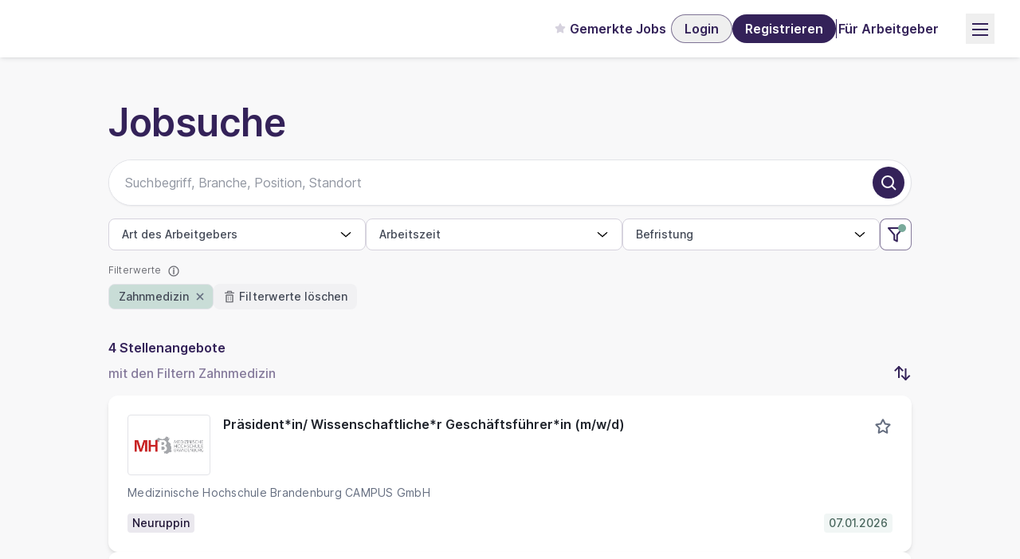

--- FILE ---
content_type: text/html; charset=utf-8
request_url: https://www.academics.de/stellenanzeigen/branche-zahnmedizin/Fw==
body_size: 72995
content:
<!DOCTYPE html>
<html lang="de" style="scrollbar-gutter: stable;" prefix="og: http://ogp.me/ns#">
  <head>
    <meta charset="utf-8">
    <meta name="viewport" content="width=device-width, initial-scale=1">
    <meta name="csrf-token" content="D2pQLXQaEyw9FiEqZl57IhcNG1thIUFg98fj3xgDlWe_182pcXTmVxwT">
    <meta name="sentry-trace" content="74297ad30fe0c6326cdfcf6ae3263b97-c03d410177fbcd7f-">
    <meta name="baggage" content="sentry-sample_rate=0.01,sentry-sample_rand=0.5689251909231587,sentry-sampled=false">
<meta content="2025-12-08" name="date"><meta content="Aktuelle Stellenangebote zu Zahnmedizin ► academics - das führende Karriereportal für akademische Talente " name="description"><meta content="2025-12-08" name="last-modified"><meta content="index,follow,noarchive,max-snippet:-1,max-image-preview:large,max-video-preview:-1" name="robots"><link href="https://www.academics.de/stellenanzeigen/branche-zahnmedizin/Fw==" rel="canonical"><title>Zahnmedizin: aktuelle Jobs &amp; Stellenangebote</title><meta content="Aktuelle Stellenangebote zu Zahnmedizin ► academics - das führende Karriereportal für akademische Talente " property="og:description"><meta content="https://assets.academics.de/athenex-assets/images/opengraph/dach-c01fb1389500a4cdaadd4c12fd75e71b.png?vsn=d" property="og:image"><meta content="Zahnmedizin: aktuelle Jobs &amp; Stellenangebote" property="og:title"><meta content="website" property="og:type"><meta content="https://www.academics.de/stellenanzeigen/branche-zahnmedizin/Fw==" property="og:url">

      <script type="application/ld+json">
{"@type":"ItemList","@context":"http://schema.org/","itemListElement":[{"position":1,"item":{"name":"Präsident*in/ Wissenschaftliche*r Geschäftsführer*in (m/w/d)","@id":"https://www.academics.de/jobs/praesident-in-wissenschaftliche-r-geschaeftsfuehrer-in-m-w-d-medizinische-hochschule-brandenburg-campus-gmbh-neuruppin-1104052"},"@type":"ListItem"},{"position":2,"item":{"name":"Deutscher Studienpreis","@id":"https://www.academics.de/jobs/deutscher-studienpreis-koerber-stiftung-deutschlandweit-1104251"},"@type":"ListItem"},{"position":3,"item":{"name":"Consultant / Projektmanager (m/w/d) – Qualitätsmanagement an internationalen Hochschulen","@id":"https://www.academics.de/jobs/consultant-projektmanager-m-w-d-qualitaetsmanagement-an-internationalen-hochschulen-asiin-consult-gmbh-duesseldorf-1104484"},"@type":"ListItem"},{"position":4,"item":{"name":"Studentische Hilfskraft (m/w/d)  für unsere Finanzabteilung","@id":"https://www.academics.de/jobs/studentische-hilfskraft-m-w-d-fuer-unsere-finanzabteilung-asiin-e-v-duesseldorf-1104505"},"@type":"ListItem"}]}
      </script>

    <!-- generics -->
<link rel="icon" href="https://assets.academics.de/athenex-assets/images/favicon/favicon-16x16-a8ec142c2f54f7a3f235386f0f7903f8.png?vsn=d" sizes="16x16">
<link rel="icon" href="https://assets.academics.de/athenex-assets/images/favicon/favicon-32x32-58ff5b658aecff1a16ef8d0c45cf1907.png?vsn=d" sizes="32x32">
<link rel="icon" href="https://assets.academics.de/athenex-assets/images/favicon/google-favicon-48x48-68c45355ee593fea948232eb083f6b79.png?vsn=d" sizes="48x48">
<link rel="icon" href="https://assets.academics.de/athenex-assets/images/favicon/favicon-96x96-6e8911a298fe4d89711e311775fbaebf.png?vsn=d" sizes="96x96">
<link rel="icon" href="https://assets.academics.de/athenex-assets/images/favicon/apple-favicon-167x167-124ff53fe1a1f65279a8f848bd4ecec0.png?vsn=d" sizes="167x167">
<link rel="icon" href="https://assets.academics.de/athenex-assets/images/favicon/apple-favicon-180x180-74e047e1e7db7c5f9eb4c7f7a217eb4a.png?vsn=d" sizes="180x180">
<link rel="icon" href="https://assets.academics.de/athenex-assets/images/favicon/google-favicon-192x192-8c12052395a9e1b4854b989be3daea52.png?vsn=d" sizes="192x192">
<!-- Android -->
<link rel="shortcut icon" href="https://assets.academics.de/athenex-assets/images/favicon/favicon-96x96-6e8911a298fe4d89711e311775fbaebf.png?vsn=d" sizes="96x96">
<link rel="manifest" href="https://assets.academics.de/athenex-assets/snippets/manifest/manifest-6361a11f41b8e7402f18eb4a68fed831.json?vsn=d">
<!-- iOS -->
<link rel="apple-touch-icon" href="https://assets.academics.de/athenex-assets/images/favicon/apple-favicon-180x180-74e047e1e7db7c5f9eb4c7f7a217eb4a.png?vsn=d" sizes="180x180">
<!-- Windows -->
<meta name="msapplication-TileColor" content="#FFFFFF">
<meta name="msapplication-TileImage" content="https://assets.academics.de/athenex-assets/images/favicon/google-favicon-192x192-8c12052395a9e1b4854b989be3daea52.png?vsn=d">
<meta name="msapplication-config" content="https://assets.academics.de/athenex-assets/snippets/manifest/browserconfig-33278d31f1ace88ad82cb858b3e06794.xml?vsn=d">


      <link phx-track-static rel="preload" href="https://assets.academics.de/athenex-assets/fonts/inter-roman.var.woff2" as="font" type="font/woff2" crossorigin="anonymous">


    <link phx-track-static rel="preload" href="https://assets.academics.de/athenex-assets/assets/app-713722da10d3d091e39183f431f36ed3.css?vsn=d" as="style">
    <link phx-track-static rel="stylesheet" href="https://assets.academics.de/athenex-assets/assets/app-713722da10d3d091e39183f431f36ed3.css?vsn=d">
    <script type="text/javascript">
      window.acConsent = { requestConsentOnLoad: false }
    </script>
    <script type="text/javascript">
      window.forceUnauthenticatedWebsocket = false
    </script>
    <script defer phx-track-static type="text/javascript" src="https://assets.academics.de/athenex-assets/assets/app-c8cc294a924313dbe8d460bb9fe3e5a1.js?vsn=d"></script>

      <script defer type="text/javascript">
  window.addEventListener("load", _event => {
    window.WebtrekkTracking.init({"academics":{"contentGroup":{"1":"verlag","2":"joblist","3":"academics","4":"acade","5":"jobsearch","6":"","7":"www.academics.de/stellenanzeigen/branche-zahnmedizin/Fw==","9":"2017-09-18"},"contentId":"verlag.academics.jobsearch..joblist.acade|www.academics.de/stellenanzeigen/branche-zahnmedizin/Fw==","customEcommerceParameter":{},"customParameter":{"2":"group_field_subject_medicine_health_psychology","3":"branche-zahnmedizin","4":"","5":"","6":"","8":"false","9":"","10":"","16":"2017-09-18","21":"nicht_angemeldet","26":"joblist","31":null,"32":"https","34":"de","41":"www.academics.de/stellenanzeigen/branche-zahnmedizin/Fw=="},"executePluginFunction":"wt_vwo","trackDomain":"audev.zeit.de","trackId":"847035010387565"}}, "https://assets.academics.de/athenex-assets/snippets/webtrekk_v4.min-080d4a9951431f0159693a524a614ca7.js?vsn=d")
  })
</script>


      <meta name="google-site-verification" content="Y2l9sqQQHRqPsc739iU4vZEa4lZUohSamJNtrvN3K78">

  </head>
  <body class=" m-auto antialiased print:bg-white-0">
<div id="phx-GImG_yNym03afWhB" data-phx-main data-phx-session="SFMyNTY.[base64].XLffXzOUUabrck3t_UZwLCOt8M_K1wunRxrE8Mnk4xo" data-phx-static="SFMyNTY.[base64].zMGBH3R0S4wfnd_HDjuZT8a8jYsZhZgkiHsY7mYqYeo"><header class="print:hidden">
  <div>
  <div class="header--revealed z-30" id="top-header" phx-hook="headerScroll">
  <div class="flex w-full flex-col items-end justify-end gap-6 top-[-72px] lgw:top-[-84px] mb-[-72px] lgw:mb-[-84px] text-primary-60 zos:text-text-70 shadow-elevation-md bg-white-0">
    <div class="h-[72px] flex w-screen justify-between lgw:h-[84px] lgw:justify-center">
  <div class="max-w-[1920px] flex w-screen justify-between">
    <div class="mx-4 my-4 pt-1 pb-2 zos:my-5 zos:p-0 md:mx-8 lgw:pt-[5px] lgw:pb-3" data-tracking-context="{&quot;6&quot;:&quot;header_logo&quot;}">
  <a href="/" title="academics.de Stellenmarkt Homepage" data-tracking-params="{&quot;7&quot;:&quot;logo&quot;,&quot;9&quot;:&quot;visit&quot;}" phx-click="[[&quot;dispatch&quot;,{&quot;event&quot;:&quot;tracked-click&quot;}]]">
    <div style="" class="h-[27px] lgw:h-[35px] zos:h-8 zos:lgw:h-11 aspect-[67/12] zos:aspect-[47/8] ">
  
    <div class="relative h-full w-full">
      <div class="h-full w-full absolute z-2  "></div>
      <picture>
  
    
      <source media="(max-width: 767px)" srcset="https://assets.academics.de/athenex-assets/images/academics-dark-19edd46b79e67d0ad6a0e219ff087c77.svg?vsn=d?height=600&amp;optimizer=image&amp;width=339 1x, https://assets.academics.de/athenex-assets/images/academics-dark-19edd46b79e67d0ad6a0e219ff087c77.svg?vsn=d?height=900&amp;optimizer=image&amp;width=508 1.5x, https://assets.academics.de/athenex-assets/images/academics-dark-19edd46b79e67d0ad6a0e219ff087c77.svg?vsn=d?height=1200&amp;optimizer=image&amp;width=678 2x, https://assets.academics.de/athenex-assets/images/academics-dark-19edd46b79e67d0ad6a0e219ff087c77.svg?vsn=d?height=1500&amp;optimizer=image&amp;width=847 2.5x, https://assets.academics.de/athenex-assets/images/academics-dark-19edd46b79e67d0ad6a0e219ff087c77.svg?vsn=d?height=1800&amp;optimizer=image&amp;width=1017 3x">
    
      <source media="(max-width: 1023px)" srcset="https://assets.academics.de/athenex-assets/images/academics-dark-19edd46b79e67d0ad6a0e219ff087c77.svg?vsn=d?height=700&amp;optimizer=image&amp;width=950 1x, https://assets.academics.de/athenex-assets/images/academics-dark-19edd46b79e67d0ad6a0e219ff087c77.svg?vsn=d?height=1050&amp;optimizer=image&amp;width=1425 1.5x, https://assets.academics.de/athenex-assets/images/academics-dark-19edd46b79e67d0ad6a0e219ff087c77.svg?vsn=d?height=1400&amp;optimizer=image&amp;width=1900 2x, https://assets.academics.de/athenex-assets/images/academics-dark-19edd46b79e67d0ad6a0e219ff087c77.svg?vsn=d?height=1750&amp;optimizer=image&amp;width=2375 2.5x, https://assets.academics.de/athenex-assets/images/academics-dark-19edd46b79e67d0ad6a0e219ff087c77.svg?vsn=d?height=2100&amp;optimizer=image&amp;width=2850 3x">
    
    <source media="(min-width: 1440px)" srcset="https://assets.academics.de/athenex-assets/images/academics-dark-19edd46b79e67d0ad6a0e219ff087c77.svg?vsn=d?height=1500&amp;optimizer=image&amp;width=930 1x, https://assets.academics.de/athenex-assets/images/academics-dark-19edd46b79e67d0ad6a0e219ff087c77.svg?vsn=d?height=2250&amp;optimizer=image&amp;width=1395 1.5x, https://assets.academics.de/athenex-assets/images/academics-dark-19edd46b79e67d0ad6a0e219ff087c77.svg?vsn=d?height=3000&amp;optimizer=image&amp;width=1860 2x, https://assets.academics.de/athenex-assets/images/academics-dark-19edd46b79e67d0ad6a0e219ff087c77.svg?vsn=d?height=3750&amp;optimizer=image&amp;width=2325 2.5x, https://assets.academics.de/athenex-assets/images/academics-dark-19edd46b79e67d0ad6a0e219ff087c77.svg?vsn=d?height=4500&amp;optimizer=image&amp;width=2790 3x">
  
  <img class="absolute z-4 h-full w-full  object-contain " src="https://assets.academics.de/athenex-assets/images/academics-dark-19edd46b79e67d0ad6a0e219ff087c77.svg?vsn=d?height=1500&amp;optimizer=image&amp;width=930" alt="academics - Logo" title="academics - Logo" loading="lazy">
  
</picture>
    </div>
  
</div>
  </a>
</div>
    <div class="flex gap-5 hidden pr-5 lgw:flex lgw:pr-0" data-tracking-context="{&quot;6&quot;:&quot;header_links&quot;}">
  
    <a href="/stellenanzeigen" class="h-[36px] h-[36px] flex items-center px-0.5 py-2 text-style-button-md jobmarket-font-semibold cursor-pointer border-b border-transparent   text-primary-60 hover:text-primary-60 hover:border-primary-transparency-80   zos:text-text-70 zos:hover:text-text-100 zos:hover:border-neutral-80  mx-1 my-auto" title="Suchen und finden Sie Ihren Traumjob" data-tracking-params="{&quot;7&quot;:&quot;link&quot;,&quot;8&quot;:&quot;0&quot;,&quot;9&quot;:&quot;visit&quot;}" phx-click="[[&quot;dispatch&quot;,{&quot;event&quot;:&quot;tracked-click&quot;}]]">
  
      Jobs
      
    
</a>
  
    <a href="/arbeitgeber" class="h-[36px] h-[36px] flex items-center px-0.5 py-2 text-style-button-md jobmarket-font-semibold cursor-pointer border-b border-transparent   text-primary-60 hover:text-primary-60 hover:border-primary-transparency-80   zos:text-text-70 zos:hover:text-text-100 zos:hover:border-neutral-80  mx-1 my-auto" title="Informieren Sie sich über Ihren zukünftigen Arbeitgeber" data-tracking-params="{&quot;7&quot;:&quot;link&quot;,&quot;8&quot;:&quot;1&quot;,&quot;9&quot;:&quot;visit&quot;}" phx-click="[[&quot;dispatch&quot;,{&quot;event&quot;:&quot;tracked-click&quot;}]]">
  
      Arbeitgeber
      
    
</a>
  
    <a href="/ratgeber" class="h-[36px] h-[36px] flex items-center px-0.5 py-2 text-style-button-md jobmarket-font-semibold cursor-pointer border-b border-transparent   text-primary-60 hover:text-primary-60 hover:border-primary-transparency-80   zos:text-text-70 zos:hover:text-text-100 zos:hover:border-neutral-80  mx-1 my-auto" title="Durchstöbern Sie unsere vielfältigen Ratgeberthemen" data-tracking-params="{&quot;7&quot;:&quot;link&quot;,&quot;8&quot;:&quot;2&quot;,&quot;9&quot;:&quot;visit&quot;}" phx-click="[[&quot;dispatch&quot;,{&quot;event&quot;:&quot;tracked-click&quot;}]]">
  
      Ratgeber
      
    
</a>
  
    <a href="/services" class="h-[36px] h-[36px] flex items-center px-0.5 py-2 text-style-button-md jobmarket-font-semibold cursor-pointer border-b border-transparent   text-primary-60 hover:text-primary-60 hover:border-primary-transparency-80   zos:text-text-70 zos:hover:text-text-100 zos:hover:border-neutral-80  mx-1 my-auto" title="Informieren Sie sich über die academics-Serviceangebote" data-tracking-params="{&quot;7&quot;:&quot;link&quot;,&quot;8&quot;:&quot;3&quot;,&quot;9&quot;:&quot;visit&quot;}" phx-click="[[&quot;dispatch&quot;,{&quot;event&quot;:&quot;tracked-click&quot;}]]">
  
      Services
      
    
</a>
  
  
    
  
</div>
    <div class="flex justify-between">
      <div class="hidden lg:flex lgw:mx-8 lgw:my-5">
        <div class="flex items-center gap-4 " data-tracking-context="{&quot;6&quot;:&quot;menu_actions&quot;}">
  
    <a class="h-[36px] h-[36px] flex items-center px-0.5 py-2 text-style-button-md jobmarket-font-semibold cursor-pointer border-b border-transparent   text-primary-60 hover:text-primary-60 hover:border-primary-transparency-80   zos:text-text-70 zos:hover:text-text-100 zos:hover:border-neutral-80  " title="Schauen Sie sich Ihre Job-Merkliste an" data-tracking-params="{&quot;7&quot;:&quot;link&quot;,&quot;8&quot;:&quot;1&quot;,&quot;9&quot;:&quot;open&quot;}" phx-click="[[&quot;push&quot;,{&quot;value&quot;:{&quot;session_context&quot;:&quot;[base64]&quot;},&quot;target&quot;:&quot;#session-funnel&quot;,&quot;event&quot;:&quot;session_funnel:open_login&quot;}],[&quot;dispatch&quot;,{&quot;event&quot;:&quot;tracked-click&quot;}]]">
  
      <span class="text-primary-transparency-80 zos:text-neutral-60 ac-mask-contain academics-star-filled-16 mb-[2px]" class="text-primary-transparency-80 zos:text-neutral-60"></span>
      <span class="mx-1">
        Gemerkte Jobs
      </span>
    
</a>
    <div class="max-w-full ">
  <button class="cursor-pointer group-[.disabled]:pointer-events-none flex justify-center items-center rounded-full focus:shadow-button focus-visible:shadow-button focus:outline-none focus:ring-0 h-10 py-[13px] px-[16px] text-style-button-sm jobmarket-font-semibold   border   border-primary-transparency-40 group-[.disabled]:border-primary-transparency-80   zos:border-neutral-70 zos:group-[.disabled]:border-neutral-30    text-primary-60 zos:text-text-100   group-[.disabled]:text-primary-30 zos:group-[.disabled]:text-neutral-50  hover:bg-primary-transparency-90 zos:hover:bg-neutral-20 !py-2.5 !h-[36px] !text-base" data-tracking-params="{&quot;7&quot;:&quot;link&quot;,&quot;8&quot;:&quot;2&quot;,&quot;9&quot;:&quot;open&quot;}" phx-click="[[&quot;push&quot;,{&quot;target&quot;:&quot;#session-funnel&quot;,&quot;event&quot;:&quot;session_funnel:open_login&quot;}],[&quot;dispatch&quot;,{&quot;event&quot;:&quot;tracked-click&quot;}]]" title="Melden Sie sich an, um alle Vorteile von academics zu genießen">
    <div class="inline-flex min-w-0 max-w-min items-center gap-1 ">
      
      <span class="truncate">
      Login
    </span>
    </div>
  </button>
</div>
    <div class="max-w-full ">
  <button class="cursor-pointer group-[.disabled]:pointer-events-none flex justify-center items-center rounded-full focus:shadow-button focus-visible:shadow-button focus:outline-none focus:ring-0 h-10 py-[13px] px-[16px] text-style-button-sm jobmarket-font-semibold  text-white-0 group-[.disabled]:text-primary-30 zos:group-[.disabled]:text-white-0 bg-primary-60 group-[.disabled]:bg-primary-transparency-90 hover:bg-primary-70 !py-2.5 !h-[36px] !text-base" data-tracking-params="{&quot;7&quot;:&quot;link&quot;,&quot;8&quot;:&quot;3&quot;,&quot;9&quot;:&quot;open&quot;}" phx-click="[[&quot;push&quot;,{&quot;target&quot;:&quot;#session-funnel&quot;,&quot;event&quot;:&quot;session_funnel:open_registration&quot;}],[&quot;dispatch&quot;,{&quot;event&quot;:&quot;tracked-click&quot;}]]" title="Erstellen Sie einen Account, um alle Vorteile von academics zu genießen">
    <div class="inline-flex min-w-0 max-w-min items-center gap-1 ">
      
      <span class="truncate">
      Registrieren
    </span>
    </div>
  </button>
</div>
  
  <div class="my-auto h-6 border-r zos:!border-neutral-60 border-primary-60"></div>
  <a href="https://inserieren.academics.de/de/" class="h-[36px] h-[36px] flex items-center px-0.5 py-2 text-style-button-md jobmarket-font-semibold cursor-pointer border-b border-transparent   text-primary-60 hover:text-primary-60 hover:border-primary-transparency-80   zos:text-text-70 zos:hover:text-text-100 zos:hover:border-neutral-80  " title="Schalten Sie eine Stellenanzeige als Arbeitgeber" rel="nofollow noopener noreferrer" target="_blank" data-tracking-params="{&quot;7&quot;:&quot;header_link&quot;,&quot;8&quot;:&quot;4&quot;,&quot;9&quot;:&quot;visit&quot;}" phx-click="[[&quot;dispatch&quot;,{&quot;event&quot;:&quot;tracked-click&quot;}]]">
  
    Für Arbeitgeber
  
</a>
</div>
      </div>
      <div class="relative mx-4 flex grow-0 items-center justify-center md:mx-8 flex lgw:hidden" data-tracking-context="{&quot;6&quot;:&quot;header_actions&quot;}">
  <button id="burger-menu-open-icon" class="p-[6px] relative" title="Menü öffnen" phx-click="[[&quot;add_class&quot;,{&quot;names&quot;:[&quot;header__menu--open&quot;],&quot;to&quot;:&quot;body&quot;}],[&quot;remove_class&quot;,{&quot;names&quot;:[&quot;menu-card-hide&quot;],&quot;to&quot;:&quot;#menu-card&quot;}],[&quot;add_class&quot;,{&quot;names&quot;:[&quot;menu-card-show&quot;],&quot;to&quot;:&quot;#menu-card&quot;}],[&quot;remove_class&quot;,{&quot;names&quot;:[&quot;hidden&quot;],&quot;to&quot;:&quot;#burger-menu-close-icon&quot;}],[&quot;add_class&quot;,{&quot;names&quot;:[&quot;hidden&quot;],&quot;to&quot;:&quot;#burger-menu-open-icon&quot;}],[&quot;add_class&quot;,{&quot;names&quot;:[&quot;header--sticky&quot;],&quot;to&quot;:&quot;#top-header&quot;}],[&quot;dispatch&quot;,{&quot;event&quot;:&quot;tracked-click&quot;}]]" data-tracking-params="{&quot;7&quot;:&quot;burger_menu&quot;,&quot;9&quot;:&quot;open&quot;}" phx-click="[[&quot;dispatch&quot;,{&quot;event&quot;:&quot;tracked-click&quot;}]]">
    <span class="text-primary-60 zos:text-text-70 ac-mask-contain academics-menu" class="text-primary-60 zos:text-text-70"></span>
    
  </button>
  <button id="burger-menu-close-icon" title="Menü schließen" class="p-[6px] hidden rounded-md bg-primary-transparency-80 zos:bg-neutral-20" phx-click="[[&quot;remove_class&quot;,{&quot;names&quot;:[&quot;header--sticky&quot;],&quot;to&quot;:&quot;#top-header&quot;}],[&quot;remove_class&quot;,{&quot;names&quot;:[&quot;menu-card-show&quot;],&quot;to&quot;:&quot;#menu-card&quot;}],[&quot;add_class&quot;,{&quot;names&quot;:[&quot;menu-card-hide&quot;],&quot;to&quot;:&quot;#menu-card&quot;}],[&quot;remove_class&quot;,{&quot;names&quot;:[&quot;hidden&quot;],&quot;to&quot;:&quot;#burger-menu-open-icon&quot;}],[&quot;add_class&quot;,{&quot;names&quot;:[&quot;hidden&quot;],&quot;to&quot;:&quot;#burger-menu-close-icon&quot;}],[&quot;remove_class&quot;,{&quot;names&quot;:[&quot;header__menu--open&quot;],&quot;to&quot;:&quot;body&quot;}],[&quot;dispatch&quot;,{&quot;event&quot;:&quot;tracked-click&quot;}]]" data-tracking-params="{&quot;7&quot;:&quot;burger_menu&quot;,&quot;9&quot;:&quot;close&quot;}" phx-click="[[&quot;dispatch&quot;,{&quot;event&quot;:&quot;tracked-click&quot;}]]">
    <span class="text-primary-60 zos:text-text-70 ac-mask-contain academics-close" class="text-primary-60 zos:text-text-70"></span>
  </button>
  <div id="menu-card" class="group menu-card-hide">
  <div class="top-[72px] fixed inset-x-0 bottom-0 group-[.menu-card-hide]:hidden md:hidden"></div>
  <div class="top-[80px] right-[-16px] absolute xsm:right-0 flex flex-col justify-between gap-px overflow-hidden rounded-lg shadow-elevation-2xl zos:shadow-elevation-2xl-zos w-[calc(100vw)] z-80 mt-2 xsm:w-[calc(100vw-32px)] sm:w-[338px] transform transition-all duration-150 ease-entrance !h-min group-[.menu-card-show]:max-h-[calc(100vh-92px)] group-[.menu-card-hide]:max-h-0  scroll-touch overflow-y-auto overflow-x-hidden overscroll-y-contain scroll-smooth bg-neutral-30 zos:bg-neutral-10">
    <div>
      <div class="flex gap-5 flex flex-col items-start gap-2 self-stretch bg-white-0 py-2" data-tracking-context="{&quot;6&quot;:&quot;menu_card_links&quot;}">
  
    <a href="/stellenanzeigen" class="h-[36px] h-[36px] flex items-center px-0.5 py-2 text-style-button-md jobmarket-font-semibold cursor-pointer border-b border-transparent   text-primary-60 hover:text-primary-60 hover:border-primary-transparency-80   zos:text-text-70 zos:hover:text-text-100 zos:hover:border-neutral-80  self-stretch !px-4 !py-3.5 !h-11 !border-0 !hover:border-0 !border-transparent bg-white-0 hover:bg-neutral-10 " title="Suchen und finden Sie Ihren Traumjob" data-tracking-params="{&quot;7&quot;:&quot;link&quot;,&quot;8&quot;:&quot;0&quot;,&quot;9&quot;:&quot;visit&quot;}" phx-click="[[&quot;dispatch&quot;,{&quot;event&quot;:&quot;tracked-click&quot;}]]">
  
      Jobs
      
    
</a>
  
    <a href="/arbeitgeber" class="h-[36px] h-[36px] flex items-center px-0.5 py-2 text-style-button-md jobmarket-font-semibold cursor-pointer border-b border-transparent   text-primary-60 hover:text-primary-60 hover:border-primary-transparency-80   zos:text-text-70 zos:hover:text-text-100 zos:hover:border-neutral-80  self-stretch !px-4 !py-3.5 !h-11 !border-0 !hover:border-0 !border-transparent bg-white-0 hover:bg-neutral-10 " title="Informieren Sie sich über Ihren zukünftigen Arbeitgeber" data-tracking-params="{&quot;7&quot;:&quot;link&quot;,&quot;8&quot;:&quot;1&quot;,&quot;9&quot;:&quot;visit&quot;}" phx-click="[[&quot;dispatch&quot;,{&quot;event&quot;:&quot;tracked-click&quot;}]]">
  
      Arbeitgeber
      
    
</a>
  
    <a href="/ratgeber" class="h-[36px] h-[36px] flex items-center px-0.5 py-2 text-style-button-md jobmarket-font-semibold cursor-pointer border-b border-transparent   text-primary-60 hover:text-primary-60 hover:border-primary-transparency-80   zos:text-text-70 zos:hover:text-text-100 zos:hover:border-neutral-80  self-stretch !px-4 !py-3.5 !h-11 !border-0 !hover:border-0 !border-transparent bg-white-0 hover:bg-neutral-10 " title="Durchstöbern Sie unsere vielfältigen Ratgeberthemen" data-tracking-params="{&quot;7&quot;:&quot;link&quot;,&quot;8&quot;:&quot;2&quot;,&quot;9&quot;:&quot;visit&quot;}" phx-click="[[&quot;dispatch&quot;,{&quot;event&quot;:&quot;tracked-click&quot;}]]">
  
      Ratgeber
      
    
</a>
  
    <a href="/services" class="h-[36px] h-[36px] flex items-center px-0.5 py-2 text-style-button-md jobmarket-font-semibold cursor-pointer border-b border-transparent   text-primary-60 hover:text-primary-60 hover:border-primary-transparency-80   zos:text-text-70 zos:hover:text-text-100 zos:hover:border-neutral-80  self-stretch !px-4 !py-3.5 !h-11 !border-0 !hover:border-0 !border-transparent bg-white-0 hover:bg-neutral-10 " title="Informieren Sie sich über die academics-Serviceangebote" data-tracking-params="{&quot;7&quot;:&quot;link&quot;,&quot;8&quot;:&quot;3&quot;,&quot;9&quot;:&quot;visit&quot;}" phx-click="[[&quot;dispatch&quot;,{&quot;event&quot;:&quot;tracked-click&quot;}]]">
  
      Services
      
    
</a>
  
  
    
        
          <a class="h-[36px] h-[36px] flex items-center px-0.5 py-2 text-style-button-md jobmarket-font-semibold cursor-pointer border-b border-transparent   text-primary-60 hover:text-primary-60 hover:border-primary-transparency-80   zos:text-text-70 zos:hover:text-text-100 zos:hover:border-neutral-80  self-stretch !px-4 !py-3.5 !h-11 !border-0 !hover:border-0 !border-transparent bg-white-0 hover:bg-neutral-10 flex lg:hidden" title="Schauen Sie sich Ihre Job-Merkliste an" data-tracking-params="{&quot;7&quot;:&quot;link&quot;,&quot;8&quot;:&quot;4&quot;,&quot;9&quot;:&quot;open&quot;}" phx-click="[[&quot;push&quot;,{&quot;value&quot;:{&quot;session_context&quot;:&quot;[base64]&quot;},&quot;target&quot;:&quot;#session-funnel&quot;,&quot;event&quot;:&quot;session_funnel:open_login&quot;}],[&quot;dispatch&quot;,{&quot;event&quot;:&quot;tracked-click&quot;}]]">
  
            <span class="text-primary-transparency-80 zos:text-neutral-60 ac-mask-contain academics-star-filled-16 mb-[2px]" class="text-primary-transparency-80 zos:text-neutral-60"></span>
            <span class="mx-1">
              Gemerkte Jobs
            </span>
            
          
</a>
        
      
  
</div>
      <div class="flex flex-col items-center gap-6 self-stretch bg-neutral-20 px-3 pt-6 pb-3" data-tracking-context="{&quot;6&quot;:&quot;menu_actions&quot;}">
        <div class="flex flex-col items-center items-stretch gap-3 self-stretch">
          
            <div class="max-w-full ">
  <button class="cursor-pointer group-[.disabled]:pointer-events-none flex justify-center items-center rounded-full focus:shadow-button focus-visible:shadow-button focus:outline-none focus:ring-0 h-12 md:h-14 py-[14px] px-5 md:py-[18px] md:px-6 w-full max-w-full text-style-button-md jobmarket-font-semibold   border   border-primary-transparency-40 group-[.disabled]:border-primary-transparency-80   zos:border-neutral-70 zos:group-[.disabled]:border-neutral-30    text-primary-60 zos:text-text-100   group-[.disabled]:text-primary-30 zos:group-[.disabled]:text-neutral-50  hover:bg-primary-transparency-90 zos:hover:bg-neutral-20 !px-5 !py-3.5 !h-[46px] !text-base w-full" data-tracking-params="{&quot;7&quot;:&quot;link&quot;,&quot;8&quot;:&quot;2&quot;,&quot;9&quot;:&quot;open&quot;}" phx-click="[[&quot;push&quot;,{&quot;target&quot;:&quot;#session-funnel&quot;,&quot;event&quot;:&quot;session_funnel:open_login&quot;}],[&quot;dispatch&quot;,{&quot;event&quot;:&quot;tracked-click&quot;}]]" title="Melden Sie sich an, um alle Vorteile von academics zu genießen">
    <div class="inline-flex min-w-0 max-w-min items-center gap-1 ">
      
      <span class="truncate">
              Login
            </span>
    </div>
  </button>
</div>
            <div class="max-w-full ">
  <button class="cursor-pointer group-[.disabled]:pointer-events-none flex justify-center items-center rounded-full focus:shadow-button focus-visible:shadow-button focus:outline-none focus:ring-0 h-12 md:h-14 py-[14px] px-5 md:py-[18px] md:px-6 w-full max-w-full text-style-button-md jobmarket-font-semibold  text-white-0 group-[.disabled]:text-primary-30 zos:group-[.disabled]:text-white-0 bg-primary-60 group-[.disabled]:bg-primary-transparency-90 hover:bg-primary-70 !px-5 !py-3.5 !h-[46px] !text-base w-full" data-tracking-params="{&quot;7&quot;:&quot;link&quot;,&quot;8&quot;:&quot;3&quot;,&quot;9&quot;:&quot;open&quot;}" phx-click="[[&quot;push&quot;,{&quot;target&quot;:&quot;#session-funnel&quot;,&quot;event&quot;:&quot;session_funnel:open_registration&quot;}],[&quot;dispatch&quot;,{&quot;event&quot;:&quot;tracked-click&quot;}]]" title="Erstellen Sie einen Account, um alle Vorteile von academics zu genießen">
    <div class="inline-flex min-w-0 max-w-min items-center gap-1 ">
      
      <span class="truncate">
              Registrieren
            </span>
    </div>
  </button>
</div>
          
        </div>
        <a class="flex flex-col items-start self-stretch px-4 py-3  shadow-[0px_1px_1px_0px_rgba(27,36,44,0.08)] rounded-md border border-solid border-neutral-20 cursor-pointer bg-white-0" href="https://inserieren.academics.de/de/" title="Schalten Sie eine Stellenanzeige als Arbeitgeber" target="_blank" rel="nofollow noopener noreferrer" data-tracking-params="{&quot;7&quot;:&quot;header_link&quot;,&quot;8&quot;:&quot;4&quot;,&quot;9&quot;:&quot;visit&quot;}" phx-click="[[&quot;dispatch&quot;,{&quot;event&quot;:&quot;tracked-click&quot;}]]">
  <p class="jobmarket-font-semibold text-base text-primary-60 zos:text-text-70">
    Für Arbeitgeber
    <span class="text-sm font-normal text-primary-40 zos:text-text-40 ac-mask-contain academics-arrow-right-16" class="text-sm font-normal text-primary-40 zos:text-text-40"></span>
  </p>
  <p class="text-sm font-normal text-primary-40 zos:text-text-40">
    Finden Sie qualifizierte Mitarbeiter:innen
  </p>
</a>
      </div>
    </div>
  </div>
</div>
</div>
    </div>
  </div>
</div>
  </div>
</div>
</div>
</header>
<div id="session-funnel" phx-disconnected="[[&quot;hide&quot;,{&quot;to&quot;:&quot;#session-funnel-modal-bg&quot;,&quot;transition&quot;:[[&quot;transition-all&quot;,&quot;transform&quot;,&quot;ease-in&quot;,&quot;duration-200&quot;],[&quot;opacity-100&quot;],[&quot;opacity-0&quot;]]}],[&quot;hide&quot;,{&quot;time&quot;:200,&quot;to&quot;:&quot;#session-funnel-modal-container&quot;,&quot;transition&quot;:[[&quot;transition-all&quot;,&quot;transform&quot;,&quot;ease-in&quot;,&quot;duration-200&quot;],[&quot;opacity-100&quot;,&quot;translate-y-0&quot;,&quot;sm:scale-100&quot;],[&quot;opacity-0&quot;,&quot;translate-y-4&quot;,&quot;sm:translate-y-0&quot;,&quot;sm:scale-95&quot;]]}],[&quot;hide&quot;,{&quot;to&quot;:&quot;#session-funnel-modal&quot;,&quot;transition&quot;:[[&quot;block&quot;],[&quot;block&quot;],[&quot;hidden&quot;]]}],[&quot;remove_class&quot;,{&quot;names&quot;:[&quot;modal--open&quot;],&quot;to&quot;:&quot;body&quot;}],[&quot;pop_focus&quot;,{}]]" data-tracking-context="{&quot;6&quot;:&quot;auth_modal&quot;}">
  <div id="session-funnel-modal" phx-remove="[[&quot;hide&quot;,{&quot;to&quot;:&quot;#session-funnel-modal-bg&quot;,&quot;transition&quot;:[[&quot;transition-all&quot;,&quot;transform&quot;,&quot;ease-in&quot;,&quot;duration-200&quot;],[&quot;opacity-100&quot;],[&quot;opacity-0&quot;]]}],[&quot;hide&quot;,{&quot;time&quot;:200,&quot;to&quot;:&quot;#session-funnel-modal-container&quot;,&quot;transition&quot;:[[&quot;transition-all&quot;,&quot;transform&quot;,&quot;ease-in&quot;,&quot;duration-200&quot;],[&quot;opacity-100&quot;,&quot;translate-y-0&quot;,&quot;sm:scale-100&quot;],[&quot;opacity-0&quot;,&quot;translate-y-4&quot;,&quot;sm:translate-y-0&quot;,&quot;sm:scale-95&quot;]]}],[&quot;hide&quot;,{&quot;to&quot;:&quot;#session-funnel-modal&quot;,&quot;transition&quot;:[[&quot;block&quot;],[&quot;block&quot;],[&quot;hidden&quot;]]}],[&quot;remove_class&quot;,{&quot;names&quot;:[&quot;modal--open&quot;],&quot;to&quot;:&quot;body&quot;}],[&quot;pop_focus&quot;,{}],[&quot;push&quot;,{&quot;target&quot;:&quot;#session-funnel-modal&quot;,&quot;event&quot;:&quot;modal_closed&quot;}]]" data-open-modal="[[&quot;show&quot;,{&quot;to&quot;:&quot;#session-funnel-modal&quot;}],[&quot;show&quot;,{&quot;to&quot;:&quot;#session-funnel-modal-bg&quot;,&quot;transition&quot;:[[&quot;transition-all&quot;,&quot;transform&quot;,&quot;ease-out&quot;,&quot;duration-300&quot;],[&quot;opacity-0&quot;],[&quot;opacity-100&quot;]]}],[&quot;show&quot;,{&quot;to&quot;:&quot;#session-funnel-modal-container&quot;,&quot;transition&quot;:[[&quot;transition-all&quot;,&quot;transform&quot;,&quot;ease-out&quot;,&quot;duration-300&quot;],[&quot;opacity-0&quot;,&quot;translate-y-4&quot;,&quot;sm:translate-y-0&quot;,&quot;sm:scale-95&quot;],[&quot;opacity-100&quot;,&quot;translate-y-0&quot;,&quot;sm:scale-100&quot;]]}],[&quot;add_class&quot;,{&quot;names&quot;:[&quot;modal--open&quot;],&quot;to&quot;:&quot;body&quot;}],[&quot;focus_first&quot;,{&quot;to&quot;:&quot;#session-funnel-modal-content&quot;}]]" class="relative z-40 hidden">
  <div id="session-funnel-modal-bg" class="fixed inset-0 bg-primary-transparency-20 transition-opacity zos:bg-primary-transparency-50" aria-hidden="true"></div>
  <div class="fixed inset-0 overflow-y-auto" aria-labelledby="session-funnel-modal-title" aria-describedby="session-funnel-modal-description" role="dialog" aria-modal="true" tabindex="0">
    <div class="flex min-h-full items-center justify-center">
      <div class="max-w-[358px] w-full md:max-w-[704px] md:py-8 lg:max-w-[800px]">
        <div id="session-funnel-modal-container" phx-hook="Phoenix.FocusWrap" class="relative z-60 hidden transition" phx-click-away="[[&quot;hide&quot;,{&quot;to&quot;:&quot;#session-funnel-modal-bg&quot;,&quot;transition&quot;:[[&quot;transition-all&quot;,&quot;transform&quot;,&quot;ease-in&quot;,&quot;duration-200&quot;],[&quot;opacity-100&quot;],[&quot;opacity-0&quot;]]}],[&quot;hide&quot;,{&quot;time&quot;:200,&quot;to&quot;:&quot;#session-funnel-modal-container&quot;,&quot;transition&quot;:[[&quot;transition-all&quot;,&quot;transform&quot;,&quot;ease-in&quot;,&quot;duration-200&quot;],[&quot;opacity-100&quot;,&quot;translate-y-0&quot;,&quot;sm:scale-100&quot;],[&quot;opacity-0&quot;,&quot;translate-y-4&quot;,&quot;sm:translate-y-0&quot;,&quot;sm:scale-95&quot;]]}],[&quot;hide&quot;,{&quot;to&quot;:&quot;#session-funnel-modal&quot;,&quot;transition&quot;:[[&quot;block&quot;],[&quot;block&quot;],[&quot;hidden&quot;]]}],[&quot;remove_class&quot;,{&quot;names&quot;:[&quot;modal--open&quot;],&quot;to&quot;:&quot;body&quot;}],[&quot;pop_focus&quot;,{}],[&quot;push&quot;,{&quot;target&quot;:&quot;#session-funnel-modal&quot;,&quot;event&quot;:&quot;modal_closed&quot;}]]" phx-key="escape" phx-window-keydown="[[&quot;hide&quot;,{&quot;to&quot;:&quot;#session-funnel-modal-bg&quot;,&quot;transition&quot;:[[&quot;transition-all&quot;,&quot;transform&quot;,&quot;ease-in&quot;,&quot;duration-200&quot;],[&quot;opacity-100&quot;],[&quot;opacity-0&quot;]]}],[&quot;hide&quot;,{&quot;time&quot;:200,&quot;to&quot;:&quot;#session-funnel-modal-container&quot;,&quot;transition&quot;:[[&quot;transition-all&quot;,&quot;transform&quot;,&quot;ease-in&quot;,&quot;duration-200&quot;],[&quot;opacity-100&quot;,&quot;translate-y-0&quot;,&quot;sm:scale-100&quot;],[&quot;opacity-0&quot;,&quot;translate-y-4&quot;,&quot;sm:translate-y-0&quot;,&quot;sm:scale-95&quot;]]}],[&quot;hide&quot;,{&quot;to&quot;:&quot;#session-funnel-modal&quot;,&quot;transition&quot;:[[&quot;block&quot;],[&quot;block&quot;],[&quot;hidden&quot;]]}],[&quot;remove_class&quot;,{&quot;names&quot;:[&quot;modal--open&quot;],&quot;to&quot;:&quot;body&quot;}],[&quot;pop_focus&quot;,{}],[&quot;push&quot;,{&quot;target&quot;:&quot;#session-funnel-modal&quot;,&quot;event&quot;:&quot;modal_closed&quot;}]]">
  <div id="session-funnel-modal-container-start" tabindex="0" aria-hidden="true"></div>
  
          <div class="flex flex-col overflow-hidden bg-white-0 shadow-pill rounded-[24px] md:rounded-[32px]">
            <header class="flex w-full flex-col">
              
      <div class="min-h-[56px] px-8 py-3 md:min-h-[64px] md:py-8"></div>
    
              <button class="absolute top-4 right-4 z-6 h-8 w-8 md:h-12 md:w-12 rounded-full border border-neutral-30 zos:border-neutral-40 hover:border-neutral-40 hover:bg-neutral-20 focus:shadow-button bg-white-0 text-primary-60 zos:text-text-70" phx-click="[[&quot;hide&quot;,{&quot;to&quot;:&quot;#session-funnel-modal-bg&quot;,&quot;transition&quot;:[[&quot;transition-all&quot;,&quot;transform&quot;,&quot;ease-in&quot;,&quot;duration-200&quot;],[&quot;opacity-100&quot;],[&quot;opacity-0&quot;]]}],[&quot;hide&quot;,{&quot;time&quot;:200,&quot;to&quot;:&quot;#session-funnel-modal-container&quot;,&quot;transition&quot;:[[&quot;transition-all&quot;,&quot;transform&quot;,&quot;ease-in&quot;,&quot;duration-200&quot;],[&quot;opacity-100&quot;,&quot;translate-y-0&quot;,&quot;sm:scale-100&quot;],[&quot;opacity-0&quot;,&quot;translate-y-4&quot;,&quot;sm:translate-y-0&quot;,&quot;sm:scale-95&quot;]]}],[&quot;hide&quot;,{&quot;to&quot;:&quot;#session-funnel-modal&quot;,&quot;transition&quot;:[[&quot;block&quot;],[&quot;block&quot;],[&quot;hidden&quot;]]}],[&quot;remove_class&quot;,{&quot;names&quot;:[&quot;modal--open&quot;],&quot;to&quot;:&quot;body&quot;}],[&quot;pop_focus&quot;,{}],[&quot;push&quot;,{&quot;target&quot;:&quot;#session-funnel-modal&quot;,&quot;event&quot;:&quot;modal_closed&quot;}]]" type="button" aria-label="schließen" id="modal-close-session-funnel-modal">
                <span class="mb-[3px] h-4 w-4 md:mb-0 md:h-6 md:w-6 ac-mask-contain hero-x-mark-solid" class="mb-[3px] h-4 w-4 md:mb-0 md:h-6 md:w-6"></span>
              </button>
            </header>
            <div id="session-funnel-modal-content" class="px-4 md:px-16 lg:px-24">
              
              
    <div></div>
    
              
            </div>
            <footer>
              
      <div></div>
    
            </footer>
          </div>
        
  <div id="session-funnel-modal-container-end" tabindex="0" aria-hidden="true"></div>
</div>
      </div>
    </div>
  </div>
</div>
</div>
<main id="main" phx-hook="pushEvent" class="break-words">
  <div id="campaign-link-hook-60886d62-5545-4bd7-93e1-1b87f35f61a0" phx-hook="overrideCampaignLinksRoot">
<div id="job-index" class="bg-neutral-10 print:bg-white-0">
  <div id="flash-group" class="fixed z-20 print:hidden flex flex-col gap-4 inset-x-4 bottom-4 md:max-w-[500px] md:top-20 md:right-8 md:bottom-auto md:left-auto md:flex-col-reverse lgw:top-24">
  
</div>
  <div id="jobs-overview" class="min-h-[80vh] pt-[124px] relative bg-neutral-10 pb-6" data-tracking-context="{&quot;5&quot;:&quot;joblist&quot;,&quot;6&quot;:&quot;results_list&quot;}">
  <div class="layout-grid">
    <p class="col-span-4 md:col-span-6 lg:!col-start-2 lg:col-span-10 lgw:col-span-10 text-primary-60 zos:text-text-100 headline-style-h2">
      Jobsuche
    </p>
  </div>
  <div id="oob-fixed-under-header-jobs-overview"></div>
  <div id="job-overview-search-module-wrapper" phx-hook="fixedUnderHeaderWhenOOB" data-oob-anchor-id="oob-fixed-under-header-jobs-overview" class="[&amp;.sticky]:bg-white-0 [&amp;.sticky]:z-10 [&amp;.sticky]:rounded-b-xl [&amp;.sticky]:shadow-lg [&amp;.sticky_.hidden-unless-sticky]:block [&amp;_.hidden-unless-sticky]:hidden pt-4 [&amp;.sticky_.hidden-when-sticky]:hidden [&amp;_.hidden-when-sticky]:block">
    <div id="search-module" class="layout-grid transition-[top_150ms_ease_0ms]" data-tracking-context="{&quot;6&quot;:&quot;search_module&quot;}">
  <div class=" relative col-span-4 md:col-span-6 lg:!col-start-2 lg:col-span-10 lgw:col-span-10">
    <div class="flex flex-row items-center" data-tracking-context="{&quot;7&quot;:&quot;search_input&quot;}">
      <form phx-click-away="form:on_click_away" phx-target="3" phx-submit="form:on_submit" phx-change="form:on_change" class="w-full" id="search-module-form">
  
  
  
        <div class="flex justify-between rounded-full bg-white-0 border border-neutral-30 shadow-sm focus:shadow-input focus-within:outline-none focus-within:ring focus-within:ring-focus-100 focus:shadow-input">
          <div class="w-full flex items-center">
  <input type="text" id="search-module-form_search_input" name="search_module[search_input]" value="" title="" aria-label="" class="w-full border bg-white-0 font-normal  px-4 py-[10px] h-[40px] md:px-5 md:py-4 md:h-full  text-style-paragraph-md rounded-lg md:rounded-xl placeholder:text-text-40 border-neutral-40 bg-transparent text-text-100 hover:!border-neutral-50 disabled:!pointer-events-none disabled:!bg-neutral-20 disabled:!border-neutral-30 disabled:!text-text-40 disabled:placeholder:!text-text-40   !rounded-full flex pl-5 placeholder-text-40 md:min-w-[350px]  border-none focus:!shadow-none focus:!ring-offset-0 focus:outline-none focus:ring-0  " id="search-text-input" placeholder="Suchbegriff, Branche, Position, Standort" phx-keyup="input:on_keyup" phx-target="3" autocomplete="off">
  
</div>
          <div class="flex">
            
            <div class="">
  <button class="cursor-pointer group-[.disabled]:pointer-events-none inline-flex justify-center items-center rounded-full jobmarket-font-semibold focus:shadow-button w-10 h-10 text-sm  text-white-0 group-[.disabled]:text-primary-30 zos:group-[.disabled]:text-white-0 bg-primary-60 group-[.disabled]:bg-primary-transparency-90 hover:bg-primary-70 m-2" id="clear-search-button" title="Neue Suche starten">
    <span class="w-6 h-6 ac-mask-contain academics-search" class="w-6 h-6"></span>
  </button>
</div>
          </div>
        </div>
        <div id="suggestions" class="absolute mt-3 z-2 flex w-full flex-col rounded-3xl bg-white-0 text-base font-medium text-text-100 cursor-pointer shadow-elevation-xl zos:shadow-elevation-xl-zos">
          
        </div>
        
          <input id="search-module-form_category_tags-ZmllbGRfc3ViamVjdF9kZW50aXN0cnk=" type="hidden" name="search_module[category_tags][]" value="field_subject_dentistry">
        
      
</form>
      
        
        <div class="">
  <button class="cursor-pointer group-[.disabled]:pointer-events-none inline-flex justify-center items-center rounded-full jobmarket-font-semibold focus:shadow-button w-10 h-10 text-sm   border   border-primary-transparency-40 group-[.disabled]:border-primary-transparency-80   zos:border-neutral-70 zos:group-[.disabled]:border-neutral-30    text-primary-60 zos:text-text-100   group-[.disabled]:text-primary-30 zos:group-[.disabled]:text-neutral-50  hover:bg-primary-transparency-90 zos:hover:bg-neutral-20 hidden-unless-sticky ml-5" data-tracking-params="{&quot;9&quot;:&quot;subscribe_register&quot;}" id="jobmail-subscription-icon" phx-click="[[&quot;push&quot;,{&quot;value&quot;:{&quot;session_context&quot;:&quot;[base64]&quot;},&quot;target&quot;:&quot;#session-funnel&quot;,&quot;event&quot;:&quot;session_funnel:open_registration&quot;}],[&quot;dispatch&quot;,{&quot;event&quot;:&quot;tracked-click&quot;}]]" title="Suche abonnieren">
    <span class="w-6 h-6 ac-mask-contain academics-bell-border" class="w-6 h-6"></span>
  </button>
</div>
      
      
    </div>
    
      
        <div class="hidden-when-sticky">
          <div>
  <div class="mt-4 flex justify-between gap-2" id="job-filter">
    <div id="quick-filter-employer" class="group relative px-4 flex flex-1 items-center justify-between cursor-pointer bg-white-0 rounded-lg border border-primary-20 max-sm:truncate " data-tracking-params="{&quot;7&quot;:&quot;quickfilter&quot;,&quot;9&quot;:&quot;filter_toggle&quot;}" phx-click="[[&quot;add_class&quot;,{&quot;names&quot;:[&quot;quick-filter-open&quot;],&quot;to&quot;:&quot;[id*=quick-filter-employer]:not([class*=quick-filter-open]&quot;}],[&quot;dispatch&quot;,{&quot;event&quot;:&quot;tracked-click&quot;}]]">
  <span class="text-style-button-sm relative truncate pr-4 font-medium text-text-70">
    Art des Arbeitgebers
    
  </span>
  <span class="min-w-[16px] h-4 w-4 group-[.quick-filter-open]:hidden ac-mask-contain academics-chevron-down" class="min-w-[16px] h-4 w-4 group-[.quick-filter-open]:hidden"></span>
  <span class="min-w-[16px] hidden h-4 w-4 group-[.quick-filter-open]:block ac-mask-contain academics-chevron-up" class="min-w-[16px] hidden h-4 w-4 group-[.quick-filter-open]:block"></span>
  <div class="z-[12] hidden group-[.quick-filter-open]:block fixed md:absolute right-0 bottom-0 left-0 md:top-[48px] md:left-auto" phx-click-away="[[&quot;push&quot;,{&quot;target&quot;:7,&quot;event&quot;:&quot;action:form_submit&quot;}],[&quot;remove_class&quot;,{&quot;names&quot;:[&quot;quick-filter-open&quot;],&quot;to&quot;:&quot;#quick-filter-employer&quot;}]]">
    <div class="top-[72px] fixed inset-x-0 bottom-0 z-2 bg-primary-60 opacity-80 md:hidden"></div>
    <div class="relative z-4 p-8 md:p-4 bg-white-0 rounded-t-3xl md:rounded-lg shadow-elevation-2xl zos:shadow-elevation-2xl-zos">
      <p class="jobmarket-font-semibold headline-style-h4 mb-4 md:hidden">
        Art des Arbeitgebers
      </p>
      <button class="md:hidden absolute top-4 right-4 z-6 h-8 w-8 md:h-12 md:w-12 rounded-full border border-neutral-30 zos:border-neutral-40 hover:border-neutral-40 hover:bg-neutral-20 focus:shadow-button bg-white-0 text-primary-60 zos:text-text-70" type="button" aria-label="schließen" phx-click="[[&quot;push&quot;,{&quot;target&quot;:7,&quot;event&quot;:&quot;action:form_reset&quot;}],[&quot;remove_class&quot;,{&quot;names&quot;:[&quot;quick-filter-open&quot;],&quot;to&quot;:&quot;#quick-filter-employer&quot;}]]">
        <span class="mb-[3px] h-4 w-4 md:mb-0 md:h-6 md:w-6 ac-mask-contain hero-x-mark-solid" class="mb-[3px] h-4 w-4 md:mb-0 md:h-6 md:w-6"></span>
      </button>
      <form phx-target="7" phx-submit="action:form_submit" phx-change="action:form_change" class="flex max-h-80 flex-col md:w-60">
  
  
  
        <div class="flex flex-1 flex-col overflow-y-scroll">
          
            <span style="order: 1;" class="text-style-paragraph-sm jobmarket-font-semibold px-4 py-2">
              <label class="flex cursor-pointer flex-row gap-2 break-words">
                <input type="checkbox" id="qf-employer_research_institute" name="employer_research_institute" value="true" class="h-4 w-4 p-0 after:w-[14px] after:h-[14px] after:[mask:--mask-s] after:[-webkit-mask:var(--mask-s)] rounded border border-neutral-40 bg-white-0 text-white-0 after:bg-[currentColor] after:[vertical-align:top] checked:after:inline-block focus:shadow-checkbox cursor-pointer disabled:pointer-events-none disabled:border-neutral-30 disabled:bg-neutral-20 disabled:text-neutral-60 phx-form-invalid:!text-warning-60 phx-form-invalid:!border-warning-60 phx-form-invalid:!bg-white-0 valid:enabled:checked:bg-primary-60 valid:enabled:checked:border-primary-60 valid:hover:border-neutral-50 valid:enabled:hover:checked:bg-primary-70 valid:enabled:hover:checked:border-primary-70 valid:active:border-neutral-50 valid:enabled:active:checked:bg-primary-70 valid:enabled:active:checked:border-primary-70 mt-0.5" data-tracking-params="{&quot;6&quot;:&quot;search_module_quickfilter&quot;,&quot;7&quot;:&quot;employer_research_institute&quot;,&quot;9&quot;:&quot;category_tag_toggle&quot;}" phx-click="[[&quot;dispatch&quot;,{&quot;event&quot;:&quot;tracked-click&quot;}]]">
                <a id="qf-employer_research_institute-label" href="/stellenanzeigen/arbeitgeber-forschungseinrichtung/gQc=" title="Forschungseinrichtung" phx-hook="preventDefault" phx-click="[[&quot;dispatch&quot;,{&quot;to&quot;:&quot;#qf-employer_research_institute&quot;,&quot;event&quot;:&quot;click&quot;}]]">
                  Forschungseinrichtung
                </a>
              </label>
            </span>
          
            <span style="order: 2;" class="text-style-paragraph-sm jobmarket-font-semibold px-4 py-2">
              <label class="flex cursor-pointer flex-row gap-2 break-words">
                <input type="checkbox" id="qf-employer_university" name="employer_university" value="true" class="h-4 w-4 p-0 after:w-[14px] after:h-[14px] after:[mask:--mask-s] after:[-webkit-mask:var(--mask-s)] rounded border border-neutral-40 bg-white-0 text-white-0 after:bg-[currentColor] after:[vertical-align:top] checked:after:inline-block focus:shadow-checkbox cursor-pointer disabled:pointer-events-none disabled:border-neutral-30 disabled:bg-neutral-20 disabled:text-neutral-60 phx-form-invalid:!text-warning-60 phx-form-invalid:!border-warning-60 phx-form-invalid:!bg-white-0 valid:enabled:checked:bg-primary-60 valid:enabled:checked:border-primary-60 valid:hover:border-neutral-50 valid:enabled:hover:checked:bg-primary-70 valid:enabled:hover:checked:border-primary-70 valid:active:border-neutral-50 valid:enabled:active:checked:bg-primary-70 valid:enabled:active:checked:border-primary-70 mt-0.5" data-tracking-params="{&quot;6&quot;:&quot;search_module_quickfilter&quot;,&quot;7&quot;:&quot;employer_university&quot;,&quot;9&quot;:&quot;category_tag_toggle&quot;}" phx-click="[[&quot;dispatch&quot;,{&quot;event&quot;:&quot;tracked-click&quot;}]]">
                <a id="qf-employer_university-label" href="/stellenanzeigen/arbeitgeber-hochschule/gQg=" title="Universität" phx-hook="preventDefault" phx-click="[[&quot;dispatch&quot;,{&quot;to&quot;:&quot;#qf-employer_university&quot;,&quot;event&quot;:&quot;click&quot;}]]">
                  Universität
                </a>
              </label>
            </span>
          
            <span style="order: 7;" class="text-style-paragraph-sm jobmarket-font-semibold px-4 py-2">
              <label class="flex cursor-pointer flex-row gap-2 break-words">
                <input type="checkbox" id="qf-employer_hospital" name="employer_hospital" value="true" class="h-4 w-4 p-0 after:w-[14px] after:h-[14px] after:[mask:--mask-s] after:[-webkit-mask:var(--mask-s)] rounded border border-neutral-40 bg-white-0 text-white-0 after:bg-[currentColor] after:[vertical-align:top] checked:after:inline-block focus:shadow-checkbox cursor-pointer disabled:pointer-events-none disabled:border-neutral-30 disabled:bg-neutral-20 disabled:text-neutral-60 phx-form-invalid:!text-warning-60 phx-form-invalid:!border-warning-60 phx-form-invalid:!bg-white-0 valid:enabled:checked:bg-primary-60 valid:enabled:checked:border-primary-60 valid:hover:border-neutral-50 valid:enabled:hover:checked:bg-primary-70 valid:enabled:hover:checked:border-primary-70 valid:active:border-neutral-50 valid:enabled:active:checked:bg-primary-70 valid:enabled:active:checked:border-primary-70 mt-0.5" data-tracking-params="{&quot;6&quot;:&quot;search_module_quickfilter&quot;,&quot;7&quot;:&quot;employer_hospital&quot;,&quot;9&quot;:&quot;category_tag_toggle&quot;}" phx-click="[[&quot;dispatch&quot;,{&quot;event&quot;:&quot;tracked-click&quot;}]]">
                <a id="qf-employer_hospital-label" href="/stellenanzeigen/arbeitgeber-klinik/gQk=" title="Klinik" phx-hook="preventDefault" phx-click="[[&quot;dispatch&quot;,{&quot;to&quot;:&quot;#qf-employer_hospital&quot;,&quot;event&quot;:&quot;click&quot;}]]">
                  Klinik
                </a>
              </label>
            </span>
          
            <span style="order: 8;" class="text-style-paragraph-sm jobmarket-font-semibold px-4 py-2">
              <label class="flex cursor-pointer flex-row gap-2 break-words">
                <input type="checkbox" id="qf-employer_cultural_institution_cultural_facility" name="employer_cultural_institution_cultural_facility" value="true" class="h-4 w-4 p-0 after:w-[14px] after:h-[14px] after:[mask:--mask-s] after:[-webkit-mask:var(--mask-s)] rounded border border-neutral-40 bg-white-0 text-white-0 after:bg-[currentColor] after:[vertical-align:top] checked:after:inline-block focus:shadow-checkbox cursor-pointer disabled:pointer-events-none disabled:border-neutral-30 disabled:bg-neutral-20 disabled:text-neutral-60 phx-form-invalid:!text-warning-60 phx-form-invalid:!border-warning-60 phx-form-invalid:!bg-white-0 valid:enabled:checked:bg-primary-60 valid:enabled:checked:border-primary-60 valid:hover:border-neutral-50 valid:enabled:hover:checked:bg-primary-70 valid:enabled:hover:checked:border-primary-70 valid:active:border-neutral-50 valid:enabled:active:checked:bg-primary-70 valid:enabled:active:checked:border-primary-70 mt-0.5" data-tracking-params="{&quot;6&quot;:&quot;search_module_quickfilter&quot;,&quot;7&quot;:&quot;employer_cultural_institution_cultural_facility&quot;,&quot;9&quot;:&quot;category_tag_toggle&quot;}" phx-click="[[&quot;dispatch&quot;,{&quot;event&quot;:&quot;tracked-click&quot;}]]">
                <a id="qf-employer_cultural_institution_cultural_facility-label" href="/stellenanzeigen/arbeitgeber-kulturelle-einrichtung/gQo=" title="Kulturelle Einrichtung" phx-hook="preventDefault" phx-click="[[&quot;dispatch&quot;,{&quot;to&quot;:&quot;#qf-employer_cultural_institution_cultural_facility&quot;,&quot;event&quot;:&quot;click&quot;}]]">
                  Kulturelle Einrichtung
                </a>
              </label>
            </span>
          
            <span style="order: 13;" class="text-style-paragraph-sm jobmarket-font-semibold px-4 py-2">
              <label class="flex cursor-pointer flex-row gap-2 break-words">
                <input type="checkbox" id="qf-employer_school_educational_institution" name="employer_school_educational_institution" value="true" class="h-4 w-4 p-0 after:w-[14px] after:h-[14px] after:[mask:--mask-s] after:[-webkit-mask:var(--mask-s)] rounded border border-neutral-40 bg-white-0 text-white-0 after:bg-[currentColor] after:[vertical-align:top] checked:after:inline-block focus:shadow-checkbox cursor-pointer disabled:pointer-events-none disabled:border-neutral-30 disabled:bg-neutral-20 disabled:text-neutral-60 phx-form-invalid:!text-warning-60 phx-form-invalid:!border-warning-60 phx-form-invalid:!bg-white-0 valid:enabled:checked:bg-primary-60 valid:enabled:checked:border-primary-60 valid:hover:border-neutral-50 valid:enabled:hover:checked:bg-primary-70 valid:enabled:hover:checked:border-primary-70 valid:active:border-neutral-50 valid:enabled:active:checked:bg-primary-70 valid:enabled:active:checked:border-primary-70 mt-0.5" data-tracking-params="{&quot;6&quot;:&quot;search_module_quickfilter&quot;,&quot;7&quot;:&quot;employer_school_educational_institution&quot;,&quot;9&quot;:&quot;category_tag_toggle&quot;}" phx-click="[[&quot;dispatch&quot;,{&quot;event&quot;:&quot;tracked-click&quot;}]]">
                <a id="qf-employer_school_educational_institution-label" href="/stellenanzeigen/arbeitgeber-schule-bildungseinrichtung/gQw=" title="Schule, Bildungseinrichtung" phx-hook="preventDefault" phx-click="[[&quot;dispatch&quot;,{&quot;to&quot;:&quot;#qf-employer_school_educational_institution&quot;,&quot;event&quot;:&quot;click&quot;}]]">
                  Schule, Bildungseinrichtung
                </a>
              </label>
            </span>
          
            <span style="order: 14;" class="text-style-paragraph-sm jobmarket-font-semibold px-4 py-2">
              <label class="flex cursor-pointer flex-row gap-2 break-words">
                <input type="checkbox" id="qf-employer_social_institution_church_run_institution_religious_institution" name="employer_social_institution_church_run_institution_religious_institution" value="true" class="h-4 w-4 p-0 after:w-[14px] after:h-[14px] after:[mask:--mask-s] after:[-webkit-mask:var(--mask-s)] rounded border border-neutral-40 bg-white-0 text-white-0 after:bg-[currentColor] after:[vertical-align:top] checked:after:inline-block focus:shadow-checkbox cursor-pointer disabled:pointer-events-none disabled:border-neutral-30 disabled:bg-neutral-20 disabled:text-neutral-60 phx-form-invalid:!text-warning-60 phx-form-invalid:!border-warning-60 phx-form-invalid:!bg-white-0 valid:enabled:checked:bg-primary-60 valid:enabled:checked:border-primary-60 valid:hover:border-neutral-50 valid:enabled:hover:checked:bg-primary-70 valid:enabled:hover:checked:border-primary-70 valid:active:border-neutral-50 valid:enabled:active:checked:bg-primary-70 valid:enabled:active:checked:border-primary-70 mt-0.5" data-tracking-params="{&quot;6&quot;:&quot;search_module_quickfilter&quot;,&quot;7&quot;:&quot;employer_social_institution_church_run_institution_religious_institution&quot;,&quot;9&quot;:&quot;category_tag_toggle&quot;}" phx-click="[[&quot;dispatch&quot;,{&quot;event&quot;:&quot;tracked-click&quot;}]]">
                <a id="qf-employer_social_institution_church_run_institution_religious_institution-label" href="/stellenanzeigen/arbeitgeber-soziale-einrichtung-kirchliche-einrichtung/gQ0=" title="Soziale Einrichtung, Kirchliche Einrichtung" phx-hook="preventDefault" phx-click="[[&quot;dispatch&quot;,{&quot;to&quot;:&quot;#qf-employer_social_institution_church_run_institution_religious_institution&quot;,&quot;event&quot;:&quot;click&quot;}]]">
                  Soziale Einrichtung, Kirchliche Einrichtung
                </a>
              </label>
            </span>
          
            <span style="order: 15;" class="text-style-paragraph-sm jobmarket-font-semibold px-4 py-2">
              <label class="flex cursor-pointer flex-row gap-2 break-words">
                <input type="checkbox" id="qf-employer_foundation_association_federation_ngo" name="employer_foundation_association_federation_ngo" value="true" class="h-4 w-4 p-0 after:w-[14px] after:h-[14px] after:[mask:--mask-s] after:[-webkit-mask:var(--mask-s)] rounded border border-neutral-40 bg-white-0 text-white-0 after:bg-[currentColor] after:[vertical-align:top] checked:after:inline-block focus:shadow-checkbox cursor-pointer disabled:pointer-events-none disabled:border-neutral-30 disabled:bg-neutral-20 disabled:text-neutral-60 phx-form-invalid:!text-warning-60 phx-form-invalid:!border-warning-60 phx-form-invalid:!bg-white-0 valid:enabled:checked:bg-primary-60 valid:enabled:checked:border-primary-60 valid:hover:border-neutral-50 valid:enabled:hover:checked:bg-primary-70 valid:enabled:hover:checked:border-primary-70 valid:active:border-neutral-50 valid:enabled:active:checked:bg-primary-70 valid:enabled:active:checked:border-primary-70 mt-0.5" data-tracking-params="{&quot;6&quot;:&quot;search_module_quickfilter&quot;,&quot;7&quot;:&quot;employer_foundation_association_federation_ngo&quot;,&quot;9&quot;:&quot;category_tag_toggle&quot;}" phx-click="[[&quot;dispatch&quot;,{&quot;event&quot;:&quot;tracked-click&quot;}]]">
                <a id="qf-employer_foundation_association_federation_ngo-label" href="/stellenanzeigen/arbeitgeber-stiftung-verein-verband-ngo/gQ4=" title="Stiftung, Verein, Verband, NGO, NPO" phx-hook="preventDefault" phx-click="[[&quot;dispatch&quot;,{&quot;to&quot;:&quot;#qf-employer_foundation_association_federation_ngo&quot;,&quot;event&quot;:&quot;click&quot;}]]">
                  Stiftung, Verein, Verband, NGO, NPO
                </a>
              </label>
            </span>
          
            <span style="order: 16;" class="text-style-paragraph-sm jobmarket-font-semibold px-4 py-2">
              <label class="flex cursor-pointer flex-row gap-2 break-words">
                <input type="checkbox" id="qf-employer_company" name="employer_company" value="true" class="h-4 w-4 p-0 after:w-[14px] after:h-[14px] after:[mask:--mask-s] after:[-webkit-mask:var(--mask-s)] rounded border border-neutral-40 bg-white-0 text-white-0 after:bg-[currentColor] after:[vertical-align:top] checked:after:inline-block focus:shadow-checkbox cursor-pointer disabled:pointer-events-none disabled:border-neutral-30 disabled:bg-neutral-20 disabled:text-neutral-60 phx-form-invalid:!text-warning-60 phx-form-invalid:!border-warning-60 phx-form-invalid:!bg-white-0 valid:enabled:checked:bg-primary-60 valid:enabled:checked:border-primary-60 valid:hover:border-neutral-50 valid:enabled:hover:checked:bg-primary-70 valid:enabled:hover:checked:border-primary-70 valid:active:border-neutral-50 valid:enabled:active:checked:bg-primary-70 valid:enabled:active:checked:border-primary-70 mt-0.5" data-tracking-params="{&quot;6&quot;:&quot;search_module_quickfilter&quot;,&quot;7&quot;:&quot;employer_company&quot;,&quot;9&quot;:&quot;category_tag_toggle&quot;}" phx-click="[[&quot;dispatch&quot;,{&quot;event&quot;:&quot;tracked-click&quot;}]]">
                <a id="qf-employer_company-label" href="/stellenanzeigen/arbeitgeber-unternehmen/gQ8=" title="Unternehmen" phx-hook="preventDefault" phx-click="[[&quot;dispatch&quot;,{&quot;to&quot;:&quot;#qf-employer_company&quot;,&quot;event&quot;:&quot;click&quot;}]]">
                  Unternehmen
                </a>
              </label>
            </span>
          
            <span style="order: 3;" class="text-style-paragraph-sm jobmarket-font-semibold px-4 py-2">
              <label class="flex cursor-pointer flex-row gap-2 break-words">
                <input type="checkbox" id="qf-employer_university_hospital" name="employer_university_hospital" value="true" class="h-4 w-4 p-0 after:w-[14px] after:h-[14px] after:[mask:--mask-s] after:[-webkit-mask:var(--mask-s)] rounded border border-neutral-40 bg-white-0 text-white-0 after:bg-[currentColor] after:[vertical-align:top] checked:after:inline-block focus:shadow-checkbox cursor-pointer disabled:pointer-events-none disabled:border-neutral-30 disabled:bg-neutral-20 disabled:text-neutral-60 phx-form-invalid:!text-warning-60 phx-form-invalid:!border-warning-60 phx-form-invalid:!bg-white-0 valid:enabled:checked:bg-primary-60 valid:enabled:checked:border-primary-60 valid:hover:border-neutral-50 valid:enabled:hover:checked:bg-primary-70 valid:enabled:hover:checked:border-primary-70 valid:active:border-neutral-50 valid:enabled:active:checked:bg-primary-70 valid:enabled:active:checked:border-primary-70 mt-0.5" data-tracking-params="{&quot;6&quot;:&quot;search_module_quickfilter&quot;,&quot;7&quot;:&quot;employer_university_hospital&quot;,&quot;9&quot;:&quot;category_tag_toggle&quot;}" phx-click="[[&quot;dispatch&quot;,{&quot;event&quot;:&quot;tracked-click&quot;}]]">
                <a id="qf-employer_university_hospital-label" href="/stellenanzeigen/arbeitgeber-universitaetsklinik/gRo=" title="Universitätsklinik" phx-hook="preventDefault" phx-click="[[&quot;dispatch&quot;,{&quot;to&quot;:&quot;#qf-employer_university_hospital&quot;,&quot;event&quot;:&quot;click&quot;}]]">
                  Universitätsklinik
                </a>
              </label>
            </span>
          
            <span style="order: 4;" class="text-style-paragraph-sm jobmarket-font-semibold px-4 py-2">
              <label class="flex cursor-pointer flex-row gap-2 break-words">
                <input type="checkbox" id="qf-employer_university_of_applied_sciences" name="employer_university_of_applied_sciences" value="true" class="h-4 w-4 p-0 after:w-[14px] after:h-[14px] after:[mask:--mask-s] after:[-webkit-mask:var(--mask-s)] rounded border border-neutral-40 bg-white-0 text-white-0 after:bg-[currentColor] after:[vertical-align:top] checked:after:inline-block focus:shadow-checkbox cursor-pointer disabled:pointer-events-none disabled:border-neutral-30 disabled:bg-neutral-20 disabled:text-neutral-60 phx-form-invalid:!text-warning-60 phx-form-invalid:!border-warning-60 phx-form-invalid:!bg-white-0 valid:enabled:checked:bg-primary-60 valid:enabled:checked:border-primary-60 valid:hover:border-neutral-50 valid:enabled:hover:checked:bg-primary-70 valid:enabled:hover:checked:border-primary-70 valid:active:border-neutral-50 valid:enabled:active:checked:bg-primary-70 valid:enabled:active:checked:border-primary-70 mt-0.5" data-tracking-params="{&quot;6&quot;:&quot;search_module_quickfilter&quot;,&quot;7&quot;:&quot;employer_university_of_applied_sciences&quot;,&quot;9&quot;:&quot;category_tag_toggle&quot;}" phx-click="[[&quot;dispatch&quot;,{&quot;event&quot;:&quot;tracked-click&quot;}]]">
                <a id="qf-employer_university_of_applied_sciences-label" href="/stellenanzeigen/arbeitgeber-haw/gRs=" title="Hochschule für angewandte Wissenschaften" phx-hook="preventDefault" phx-click="[[&quot;dispatch&quot;,{&quot;to&quot;:&quot;#qf-employer_university_of_applied_sciences&quot;,&quot;event&quot;:&quot;click&quot;}]]">
                  Hochschule für angewandte Wissenschaften
                </a>
              </label>
            </span>
          
            <span style="order: 6;" class="text-style-paragraph-sm jobmarket-font-semibold px-4 py-2">
              <label class="flex cursor-pointer flex-row gap-2 break-words">
                <input type="checkbox" id="qf-employer_university_other" name="employer_university_other" value="true" class="h-4 w-4 p-0 after:w-[14px] after:h-[14px] after:[mask:--mask-s] after:[-webkit-mask:var(--mask-s)] rounded border border-neutral-40 bg-white-0 text-white-0 after:bg-[currentColor] after:[vertical-align:top] checked:after:inline-block focus:shadow-checkbox cursor-pointer disabled:pointer-events-none disabled:border-neutral-30 disabled:bg-neutral-20 disabled:text-neutral-60 phx-form-invalid:!text-warning-60 phx-form-invalid:!border-warning-60 phx-form-invalid:!bg-white-0 valid:enabled:checked:bg-primary-60 valid:enabled:checked:border-primary-60 valid:hover:border-neutral-50 valid:enabled:hover:checked:bg-primary-70 valid:enabled:hover:checked:border-primary-70 valid:active:border-neutral-50 valid:enabled:active:checked:bg-primary-70 valid:enabled:active:checked:border-primary-70 mt-0.5" data-tracking-params="{&quot;6&quot;:&quot;search_module_quickfilter&quot;,&quot;7&quot;:&quot;employer_university_other&quot;,&quot;9&quot;:&quot;category_tag_toggle&quot;}" phx-click="[[&quot;dispatch&quot;,{&quot;event&quot;:&quot;tracked-click&quot;}]]">
                <a id="qf-employer_university_other-label" href="/stellenanzeigen/arbeitgeber-sonstige-hochschule/gRw=" title="Sonstige Hochschule" phx-hook="preventDefault" phx-click="[[&quot;dispatch&quot;,{&quot;to&quot;:&quot;#qf-employer_university_other&quot;,&quot;event&quot;:&quot;click&quot;}]]">
                  Sonstige Hochschule
                </a>
              </label>
            </span>
          
            <span style="order: 10;" class="text-style-paragraph-sm jobmarket-font-semibold px-4 py-2">
              <label class="flex cursor-pointer flex-row gap-2 break-words">
                <input type="checkbox" id="qf-employer_public_administration_country" name="employer_public_administration_country" value="true" class="h-4 w-4 p-0 after:w-[14px] after:h-[14px] after:[mask:--mask-s] after:[-webkit-mask:var(--mask-s)] rounded border border-neutral-40 bg-white-0 text-white-0 after:bg-[currentColor] after:[vertical-align:top] checked:after:inline-block focus:shadow-checkbox cursor-pointer disabled:pointer-events-none disabled:border-neutral-30 disabled:bg-neutral-20 disabled:text-neutral-60 phx-form-invalid:!text-warning-60 phx-form-invalid:!border-warning-60 phx-form-invalid:!bg-white-0 valid:enabled:checked:bg-primary-60 valid:enabled:checked:border-primary-60 valid:hover:border-neutral-50 valid:enabled:hover:checked:bg-primary-70 valid:enabled:hover:checked:border-primary-70 valid:active:border-neutral-50 valid:enabled:active:checked:bg-primary-70 valid:enabled:active:checked:border-primary-70 mt-0.5" data-tracking-params="{&quot;6&quot;:&quot;search_module_quickfilter&quot;,&quot;7&quot;:&quot;employer_public_administration_country&quot;,&quot;9&quot;:&quot;category_tag_toggle&quot;}" phx-click="[[&quot;dispatch&quot;,{&quot;event&quot;:&quot;tracked-click&quot;}]]">
                <a id="qf-employer_public_administration_country-label" href="/stellenanzeigen/arbeitgeber-oeffentliche-verwaltung-land/gR0=" title="Öffentliche Verwaltung: Land" phx-hook="preventDefault" phx-click="[[&quot;dispatch&quot;,{&quot;to&quot;:&quot;#qf-employer_public_administration_country&quot;,&quot;event&quot;:&quot;click&quot;}]]">
                  Öffentliche Verwaltung: Land
                </a>
              </label>
            </span>
          
            <span style="order: 11;" class="text-style-paragraph-sm jobmarket-font-semibold px-4 py-2">
              <label class="flex cursor-pointer flex-row gap-2 break-words">
                <input type="checkbox" id="qf-employer_public_administration_commune" name="employer_public_administration_commune" value="true" class="h-4 w-4 p-0 after:w-[14px] after:h-[14px] after:[mask:--mask-s] after:[-webkit-mask:var(--mask-s)] rounded border border-neutral-40 bg-white-0 text-white-0 after:bg-[currentColor] after:[vertical-align:top] checked:after:inline-block focus:shadow-checkbox cursor-pointer disabled:pointer-events-none disabled:border-neutral-30 disabled:bg-neutral-20 disabled:text-neutral-60 phx-form-invalid:!text-warning-60 phx-form-invalid:!border-warning-60 phx-form-invalid:!bg-white-0 valid:enabled:checked:bg-primary-60 valid:enabled:checked:border-primary-60 valid:hover:border-neutral-50 valid:enabled:hover:checked:bg-primary-70 valid:enabled:hover:checked:border-primary-70 valid:active:border-neutral-50 valid:enabled:active:checked:bg-primary-70 valid:enabled:active:checked:border-primary-70 mt-0.5" data-tracking-params="{&quot;6&quot;:&quot;search_module_quickfilter&quot;,&quot;7&quot;:&quot;employer_public_administration_commune&quot;,&quot;9&quot;:&quot;category_tag_toggle&quot;}" phx-click="[[&quot;dispatch&quot;,{&quot;event&quot;:&quot;tracked-click&quot;}]]">
                <a id="qf-employer_public_administration_commune-label" href="/stellenanzeigen/arbeitgeber-oeffentliche-verwaltung-kommune/gR4=" title="Öffentliche Verwaltung: Kommune" phx-hook="preventDefault" phx-click="[[&quot;dispatch&quot;,{&quot;to&quot;:&quot;#qf-employer_public_administration_commune&quot;,&quot;event&quot;:&quot;click&quot;}]]">
                  Öffentliche Verwaltung: Kommune
                </a>
              </label>
            </span>
          
            <span style="order: 12;" class="text-style-paragraph-sm jobmarket-font-semibold px-4 py-2">
              <label class="flex cursor-pointer flex-row gap-2 break-words">
                <input type="checkbox" id="qf-employer_public_administration_other" name="employer_public_administration_other" value="true" class="h-4 w-4 p-0 after:w-[14px] after:h-[14px] after:[mask:--mask-s] after:[-webkit-mask:var(--mask-s)] rounded border border-neutral-40 bg-white-0 text-white-0 after:bg-[currentColor] after:[vertical-align:top] checked:after:inline-block focus:shadow-checkbox cursor-pointer disabled:pointer-events-none disabled:border-neutral-30 disabled:bg-neutral-20 disabled:text-neutral-60 phx-form-invalid:!text-warning-60 phx-form-invalid:!border-warning-60 phx-form-invalid:!bg-white-0 valid:enabled:checked:bg-primary-60 valid:enabled:checked:border-primary-60 valid:hover:border-neutral-50 valid:enabled:hover:checked:bg-primary-70 valid:enabled:hover:checked:border-primary-70 valid:active:border-neutral-50 valid:enabled:active:checked:bg-primary-70 valid:enabled:active:checked:border-primary-70 mt-0.5" data-tracking-params="{&quot;6&quot;:&quot;search_module_quickfilter&quot;,&quot;7&quot;:&quot;employer_public_administration_other&quot;,&quot;9&quot;:&quot;category_tag_toggle&quot;}" phx-click="[[&quot;dispatch&quot;,{&quot;event&quot;:&quot;tracked-click&quot;}]]">
                <a id="qf-employer_public_administration_other-label" href="/stellenanzeigen/arbeitgeber-oeffentliche-verwaltung-sonstige/gR8=" title="Öffentliche Verwaltung: Sonstige" phx-hook="preventDefault" phx-click="[[&quot;dispatch&quot;,{&quot;to&quot;:&quot;#qf-employer_public_administration_other&quot;,&quot;event&quot;:&quot;click&quot;}]]">
                  Öffentliche Verwaltung: Sonstige
                </a>
              </label>
            </span>
          
            <span style="order: 9;" class="text-style-paragraph-sm jobmarket-font-semibold px-4 py-2">
              <label class="flex cursor-pointer flex-row gap-2 break-words">
                <input type="checkbox" id="qf-employer_public_administration_federal" name="employer_public_administration_federal" value="true" class="h-4 w-4 p-0 after:w-[14px] after:h-[14px] after:[mask:--mask-s] after:[-webkit-mask:var(--mask-s)] rounded border border-neutral-40 bg-white-0 text-white-0 after:bg-[currentColor] after:[vertical-align:top] checked:after:inline-block focus:shadow-checkbox cursor-pointer disabled:pointer-events-none disabled:border-neutral-30 disabled:bg-neutral-20 disabled:text-neutral-60 phx-form-invalid:!text-warning-60 phx-form-invalid:!border-warning-60 phx-form-invalid:!bg-white-0 valid:enabled:checked:bg-primary-60 valid:enabled:checked:border-primary-60 valid:hover:border-neutral-50 valid:enabled:hover:checked:bg-primary-70 valid:enabled:hover:checked:border-primary-70 valid:active:border-neutral-50 valid:enabled:active:checked:bg-primary-70 valid:enabled:active:checked:border-primary-70 mt-0.5" data-tracking-params="{&quot;6&quot;:&quot;search_module_quickfilter&quot;,&quot;7&quot;:&quot;employer_public_administration_federal&quot;,&quot;9&quot;:&quot;category_tag_toggle&quot;}" phx-click="[[&quot;dispatch&quot;,{&quot;event&quot;:&quot;tracked-click&quot;}]]">
                <a id="qf-employer_public_administration_federal-label" href="/stellenanzeigen/arbeitgeber-oeffentliche-verwaltung-bund/gSA=" title="Öffentliche Verwaltung: Bund" phx-hook="preventDefault" phx-click="[[&quot;dispatch&quot;,{&quot;to&quot;:&quot;#qf-employer_public_administration_federal&quot;,&quot;event&quot;:&quot;click&quot;}]]">
                  Öffentliche Verwaltung: Bund
                </a>
              </label>
            </span>
          
            <span style="order: 5;" class="text-style-paragraph-sm jobmarket-font-semibold px-4 py-2">
              <label class="flex cursor-pointer flex-row gap-2 break-words">
                <input type="checkbox" id="qf-employer_university_private" name="employer_university_private" value="true" class="h-4 w-4 p-0 after:w-[14px] after:h-[14px] after:[mask:--mask-s] after:[-webkit-mask:var(--mask-s)] rounded border border-neutral-40 bg-white-0 text-white-0 after:bg-[currentColor] after:[vertical-align:top] checked:after:inline-block focus:shadow-checkbox cursor-pointer disabled:pointer-events-none disabled:border-neutral-30 disabled:bg-neutral-20 disabled:text-neutral-60 phx-form-invalid:!text-warning-60 phx-form-invalid:!border-warning-60 phx-form-invalid:!bg-white-0 valid:enabled:checked:bg-primary-60 valid:enabled:checked:border-primary-60 valid:hover:border-neutral-50 valid:enabled:hover:checked:bg-primary-70 valid:enabled:hover:checked:border-primary-70 valid:active:border-neutral-50 valid:enabled:active:checked:bg-primary-70 valid:enabled:active:checked:border-primary-70 mt-0.5" data-tracking-params="{&quot;6&quot;:&quot;search_module_quickfilter&quot;,&quot;7&quot;:&quot;employer_university_private&quot;,&quot;9&quot;:&quot;category_tag_toggle&quot;}" phx-click="[[&quot;dispatch&quot;,{&quot;event&quot;:&quot;tracked-click&quot;}]]">
                <a id="qf-employer_university_private-label" href="/stellenanzeigen/arbeitgeber-private-hochschule/gSE=" title="Private Hochschule" phx-hook="preventDefault" phx-click="[[&quot;dispatch&quot;,{&quot;to&quot;:&quot;#qf-employer_university_private&quot;,&quot;event&quot;:&quot;click&quot;}]]">
                  Private Hochschule
                </a>
              </label>
            </span>
          
        </div>
        <div class="mt-4">
          
            <div class="max-w-full ">
  <button class="cursor-pointer group-[.disabled]:pointer-events-none flex justify-center items-center rounded-full focus:shadow-button focus-visible:shadow-button focus:outline-none focus:ring-0 h-12 md:h-14 py-[14px] px-5 md:py-[18px] md:px-6 w-full max-w-full text-style-button-md jobmarket-font-semibold  text-white-0 group-[.disabled]:text-primary-30 zos:group-[.disabled]:text-white-0 bg-primary-60 group-[.disabled]:bg-primary-transparency-90 hover:bg-primary-70 " data-tracking-params="{&quot;7&quot;:&quot;filter-modal&quot;,&quot;9&quot;:&quot;submit&quot;}" phx-click="[[&quot;remove_class&quot;,{&quot;names&quot;:[&quot;quick-filter-open&quot;],&quot;to&quot;:&quot;#quick-filter-employer&quot;}],[&quot;dispatch&quot;,{&quot;event&quot;:&quot;tracked-click&quot;}]]">
    <div class="inline-flex min-w-0 max-w-min items-center gap-1 ">
      
      <span class="truncate">
              4 Suchergebnisse
            </span>
    </div>
  </button>
</div>
          
        </div>
      
</form>
    </div>
  </div>
</div>
    <div id="quick-filter-job_type" class="group relative px-4 flex flex-1 items-center justify-between cursor-pointer bg-white-0 rounded-lg border border-primary-20 max-sm:truncate hidden md:flex" data-tracking-params="{&quot;7&quot;:&quot;quickfilter&quot;,&quot;9&quot;:&quot;filter_toggle&quot;}" phx-click="[[&quot;add_class&quot;,{&quot;names&quot;:[&quot;quick-filter-open&quot;],&quot;to&quot;:&quot;[id*=quick-filter-job_type]:not([class*=quick-filter-open]&quot;}],[&quot;dispatch&quot;,{&quot;event&quot;:&quot;tracked-click&quot;}]]">
  <span class="text-style-button-sm relative truncate pr-4 font-medium text-text-70">
    Arbeitszeit
    
  </span>
  <span class="min-w-[16px] h-4 w-4 group-[.quick-filter-open]:hidden ac-mask-contain academics-chevron-down" class="min-w-[16px] h-4 w-4 group-[.quick-filter-open]:hidden"></span>
  <span class="min-w-[16px] hidden h-4 w-4 group-[.quick-filter-open]:block ac-mask-contain academics-chevron-up" class="min-w-[16px] hidden h-4 w-4 group-[.quick-filter-open]:block"></span>
  <div class="z-[12] hidden group-[.quick-filter-open]:block fixed md:absolute right-0 bottom-0 left-0 md:top-[48px] md:left-auto" phx-click-away="[[&quot;push&quot;,{&quot;target&quot;:8,&quot;event&quot;:&quot;action:form_submit&quot;}],[&quot;remove_class&quot;,{&quot;names&quot;:[&quot;quick-filter-open&quot;],&quot;to&quot;:&quot;#quick-filter-job_type&quot;}]]">
    <div class="top-[72px] fixed inset-x-0 bottom-0 z-2 bg-primary-60 opacity-80 md:hidden"></div>
    <div class="relative z-4 p-8 md:p-4 bg-white-0 rounded-t-3xl md:rounded-lg shadow-elevation-2xl zos:shadow-elevation-2xl-zos">
      <p class="jobmarket-font-semibold headline-style-h4 mb-4 md:hidden">
        Arbeitszeit
      </p>
      <button class="md:hidden absolute top-4 right-4 z-6 h-8 w-8 md:h-12 md:w-12 rounded-full border border-neutral-30 zos:border-neutral-40 hover:border-neutral-40 hover:bg-neutral-20 focus:shadow-button bg-white-0 text-primary-60 zos:text-text-70" type="button" aria-label="schließen" phx-click="[[&quot;push&quot;,{&quot;target&quot;:8,&quot;event&quot;:&quot;action:form_reset&quot;}],[&quot;remove_class&quot;,{&quot;names&quot;:[&quot;quick-filter-open&quot;],&quot;to&quot;:&quot;#quick-filter-job_type&quot;}]]">
        <span class="mb-[3px] h-4 w-4 md:mb-0 md:h-6 md:w-6 ac-mask-contain hero-x-mark-solid" class="mb-[3px] h-4 w-4 md:mb-0 md:h-6 md:w-6"></span>
      </button>
      <form phx-target="8" phx-submit="action:form_submit" phx-change="action:form_change" class="flex max-h-80 flex-col md:w-60">
  
  
  
        <div class="flex flex-1 flex-col overflow-y-scroll">
          
            <span style="order: 2;" class="text-style-paragraph-sm jobmarket-font-semibold px-4 py-2">
              <label class="flex cursor-pointer flex-row gap-2 break-words">
                <input type="checkbox" id="qf-job_type_full_time" name="job_type_full_time" value="true" class="h-4 w-4 p-0 after:w-[14px] after:h-[14px] after:[mask:--mask-s] after:[-webkit-mask:var(--mask-s)] rounded border border-neutral-40 bg-white-0 text-white-0 after:bg-[currentColor] after:[vertical-align:top] checked:after:inline-block focus:shadow-checkbox cursor-pointer disabled:pointer-events-none disabled:border-neutral-30 disabled:bg-neutral-20 disabled:text-neutral-60 phx-form-invalid:!text-warning-60 phx-form-invalid:!border-warning-60 phx-form-invalid:!bg-white-0 valid:enabled:checked:bg-primary-60 valid:enabled:checked:border-primary-60 valid:hover:border-neutral-50 valid:enabled:hover:checked:bg-primary-70 valid:enabled:hover:checked:border-primary-70 valid:active:border-neutral-50 valid:enabled:active:checked:bg-primary-70 valid:enabled:active:checked:border-primary-70 mt-0.5" data-tracking-params="{&quot;6&quot;:&quot;search_module_quickfilter&quot;,&quot;7&quot;:&quot;job_type_full_time&quot;,&quot;9&quot;:&quot;category_tag_toggle&quot;}" phx-click="[[&quot;dispatch&quot;,{&quot;event&quot;:&quot;tracked-click&quot;}]]">
                <a id="qf-job_type_full_time-label" href="/stellenanzeigen/arbeitzeit-vollzeit/gRA=" title="Vollzeit" phx-hook="preventDefault" phx-click="[[&quot;dispatch&quot;,{&quot;to&quot;:&quot;#qf-job_type_full_time&quot;,&quot;event&quot;:&quot;click&quot;}]]">
                  Vollzeit
                </a>
              </label>
            </span>
          
            <span style="order: 1;" class="text-style-paragraph-sm jobmarket-font-semibold px-4 py-2">
              <label class="flex cursor-pointer flex-row gap-2 break-words">
                <input type="checkbox" id="qf-job_type_part_time" name="job_type_part_time" value="true" class="h-4 w-4 p-0 after:w-[14px] after:h-[14px] after:[mask:--mask-s] after:[-webkit-mask:var(--mask-s)] rounded border border-neutral-40 bg-white-0 text-white-0 after:bg-[currentColor] after:[vertical-align:top] checked:after:inline-block focus:shadow-checkbox cursor-pointer disabled:pointer-events-none disabled:border-neutral-30 disabled:bg-neutral-20 disabled:text-neutral-60 phx-form-invalid:!text-warning-60 phx-form-invalid:!border-warning-60 phx-form-invalid:!bg-white-0 valid:enabled:checked:bg-primary-60 valid:enabled:checked:border-primary-60 valid:hover:border-neutral-50 valid:enabled:hover:checked:bg-primary-70 valid:enabled:hover:checked:border-primary-70 valid:active:border-neutral-50 valid:enabled:active:checked:bg-primary-70 valid:enabled:active:checked:border-primary-70 mt-0.5" data-tracking-params="{&quot;6&quot;:&quot;search_module_quickfilter&quot;,&quot;7&quot;:&quot;job_type_part_time&quot;,&quot;9&quot;:&quot;category_tag_toggle&quot;}" phx-click="[[&quot;dispatch&quot;,{&quot;event&quot;:&quot;tracked-click&quot;}]]">
                <a id="qf-job_type_part_time-label" href="/stellenanzeigen/arbeitzeit-teilzeit/gRE=" title="Teilzeit" phx-hook="preventDefault" phx-click="[[&quot;dispatch&quot;,{&quot;to&quot;:&quot;#qf-job_type_part_time&quot;,&quot;event&quot;:&quot;click&quot;}]]">
                  Teilzeit
                </a>
              </label>
            </span>
          
        </div>
        <div class="mt-4">
          
            <div class="max-w-full ">
  <button class="cursor-pointer group-[.disabled]:pointer-events-none flex justify-center items-center rounded-full focus:shadow-button focus-visible:shadow-button focus:outline-none focus:ring-0 h-12 md:h-14 py-[14px] px-5 md:py-[18px] md:px-6 w-full max-w-full text-style-button-md jobmarket-font-semibold  text-white-0 group-[.disabled]:text-primary-30 zos:group-[.disabled]:text-white-0 bg-primary-60 group-[.disabled]:bg-primary-transparency-90 hover:bg-primary-70 " data-tracking-params="{&quot;7&quot;:&quot;filter-modal&quot;,&quot;9&quot;:&quot;submit&quot;}" phx-click="[[&quot;remove_class&quot;,{&quot;names&quot;:[&quot;quick-filter-open&quot;],&quot;to&quot;:&quot;#quick-filter-job_type&quot;}],[&quot;dispatch&quot;,{&quot;event&quot;:&quot;tracked-click&quot;}]]">
    <div class="inline-flex min-w-0 max-w-min items-center gap-1 ">
      
      <span class="truncate">
              4 Suchergebnisse
            </span>
    </div>
  </button>
</div>
          
        </div>
      
</form>
    </div>
  </div>
</div>
    <div id="quick-filter-contract_type" class="group relative px-4 flex flex-1 items-center justify-between cursor-pointer bg-white-0 rounded-lg border border-primary-20 max-sm:truncate hidden sm:flex" data-tracking-params="{&quot;7&quot;:&quot;quickfilter&quot;,&quot;9&quot;:&quot;filter_toggle&quot;}" phx-click="[[&quot;add_class&quot;,{&quot;names&quot;:[&quot;quick-filter-open&quot;],&quot;to&quot;:&quot;[id*=quick-filter-contract_type]:not([class*=quick-filter-open]&quot;}],[&quot;dispatch&quot;,{&quot;event&quot;:&quot;tracked-click&quot;}]]">
  <span class="text-style-button-sm relative truncate pr-4 font-medium text-text-70">
    Befristung
    
  </span>
  <span class="min-w-[16px] h-4 w-4 group-[.quick-filter-open]:hidden ac-mask-contain academics-chevron-down" class="min-w-[16px] h-4 w-4 group-[.quick-filter-open]:hidden"></span>
  <span class="min-w-[16px] hidden h-4 w-4 group-[.quick-filter-open]:block ac-mask-contain academics-chevron-up" class="min-w-[16px] hidden h-4 w-4 group-[.quick-filter-open]:block"></span>
  <div class="z-[12] hidden group-[.quick-filter-open]:block fixed md:absolute right-0 bottom-0 left-0 md:top-[48px] md:left-auto" phx-click-away="[[&quot;push&quot;,{&quot;target&quot;:9,&quot;event&quot;:&quot;action:form_submit&quot;}],[&quot;remove_class&quot;,{&quot;names&quot;:[&quot;quick-filter-open&quot;],&quot;to&quot;:&quot;#quick-filter-contract_type&quot;}]]">
    <div class="top-[72px] fixed inset-x-0 bottom-0 z-2 bg-primary-60 opacity-80 md:hidden"></div>
    <div class="relative z-4 p-8 md:p-4 bg-white-0 rounded-t-3xl md:rounded-lg shadow-elevation-2xl zos:shadow-elevation-2xl-zos">
      <p class="jobmarket-font-semibold headline-style-h4 mb-4 md:hidden">
        Befristung
      </p>
      <button class="md:hidden absolute top-4 right-4 z-6 h-8 w-8 md:h-12 md:w-12 rounded-full border border-neutral-30 zos:border-neutral-40 hover:border-neutral-40 hover:bg-neutral-20 focus:shadow-button bg-white-0 text-primary-60 zos:text-text-70" type="button" aria-label="schließen" phx-click="[[&quot;push&quot;,{&quot;target&quot;:9,&quot;event&quot;:&quot;action:form_reset&quot;}],[&quot;remove_class&quot;,{&quot;names&quot;:[&quot;quick-filter-open&quot;],&quot;to&quot;:&quot;#quick-filter-contract_type&quot;}]]">
        <span class="mb-[3px] h-4 w-4 md:mb-0 md:h-6 md:w-6 ac-mask-contain hero-x-mark-solid" class="mb-[3px] h-4 w-4 md:mb-0 md:h-6 md:w-6"></span>
      </button>
      <form phx-target="9" phx-submit="action:form_submit" phx-change="action:form_change" class="flex max-h-80 flex-col md:w-60">
  
  
  
        <div class="flex flex-1 flex-col overflow-y-scroll">
          
            <span style="order: 1;" class="text-style-paragraph-sm jobmarket-font-semibold px-4 py-2">
              <label class="flex cursor-pointer flex-row gap-2 break-words">
                <input type="checkbox" id="qf-contract_type_temporary" name="contract_type_temporary" value="true" class="h-4 w-4 p-0 after:w-[14px] after:h-[14px] after:[mask:--mask-s] after:[-webkit-mask:var(--mask-s)] rounded border border-neutral-40 bg-white-0 text-white-0 after:bg-[currentColor] after:[vertical-align:top] checked:after:inline-block focus:shadow-checkbox cursor-pointer disabled:pointer-events-none disabled:border-neutral-30 disabled:bg-neutral-20 disabled:text-neutral-60 phx-form-invalid:!text-warning-60 phx-form-invalid:!border-warning-60 phx-form-invalid:!bg-white-0 valid:enabled:checked:bg-primary-60 valid:enabled:checked:border-primary-60 valid:hover:border-neutral-50 valid:enabled:hover:checked:bg-primary-70 valid:enabled:hover:checked:border-primary-70 valid:active:border-neutral-50 valid:enabled:active:checked:bg-primary-70 valid:enabled:active:checked:border-primary-70 mt-0.5" data-tracking-params="{&quot;6&quot;:&quot;search_module_quickfilter&quot;,&quot;7&quot;:&quot;contract_type_temporary&quot;,&quot;9&quot;:&quot;category_tag_toggle&quot;}" phx-click="[[&quot;dispatch&quot;,{&quot;event&quot;:&quot;tracked-click&quot;}]]">
                <a id="qf-contract_type_temporary-label" href="/stellenanzeigen/anstellungsart-befristet/gRI=" title="Befristet" phx-hook="preventDefault" phx-click="[[&quot;dispatch&quot;,{&quot;to&quot;:&quot;#qf-contract_type_temporary&quot;,&quot;event&quot;:&quot;click&quot;}]]">
                  Befristet
                </a>
              </label>
            </span>
          
            <span style="order: 2;" class="text-style-paragraph-sm jobmarket-font-semibold px-4 py-2">
              <label class="flex cursor-pointer flex-row gap-2 break-words">
                <input type="checkbox" id="qf-contract_type_permanent" name="contract_type_permanent" value="true" class="h-4 w-4 p-0 after:w-[14px] after:h-[14px] after:[mask:--mask-s] after:[-webkit-mask:var(--mask-s)] rounded border border-neutral-40 bg-white-0 text-white-0 after:bg-[currentColor] after:[vertical-align:top] checked:after:inline-block focus:shadow-checkbox cursor-pointer disabled:pointer-events-none disabled:border-neutral-30 disabled:bg-neutral-20 disabled:text-neutral-60 phx-form-invalid:!text-warning-60 phx-form-invalid:!border-warning-60 phx-form-invalid:!bg-white-0 valid:enabled:checked:bg-primary-60 valid:enabled:checked:border-primary-60 valid:hover:border-neutral-50 valid:enabled:hover:checked:bg-primary-70 valid:enabled:hover:checked:border-primary-70 valid:active:border-neutral-50 valid:enabled:active:checked:bg-primary-70 valid:enabled:active:checked:border-primary-70 mt-0.5" data-tracking-params="{&quot;6&quot;:&quot;search_module_quickfilter&quot;,&quot;7&quot;:&quot;contract_type_permanent&quot;,&quot;9&quot;:&quot;category_tag_toggle&quot;}" phx-click="[[&quot;dispatch&quot;,{&quot;event&quot;:&quot;tracked-click&quot;}]]">
                <a id="qf-contract_type_permanent-label" href="/stellenanzeigen/anstellungsart-unbefristet/gRM=" title="Unbefristet" phx-hook="preventDefault" phx-click="[[&quot;dispatch&quot;,{&quot;to&quot;:&quot;#qf-contract_type_permanent&quot;,&quot;event&quot;:&quot;click&quot;}]]">
                  Unbefristet
                </a>
              </label>
            </span>
          
        </div>
        <div class="mt-4">
          
            <div class="max-w-full ">
  <button class="cursor-pointer group-[.disabled]:pointer-events-none flex justify-center items-center rounded-full focus:shadow-button focus-visible:shadow-button focus:outline-none focus:ring-0 h-12 md:h-14 py-[14px] px-5 md:py-[18px] md:px-6 w-full max-w-full text-style-button-md jobmarket-font-semibold  text-white-0 group-[.disabled]:text-primary-30 zos:group-[.disabled]:text-white-0 bg-primary-60 group-[.disabled]:bg-primary-transparency-90 hover:bg-primary-70 " data-tracking-params="{&quot;7&quot;:&quot;filter-modal&quot;,&quot;9&quot;:&quot;submit&quot;}" phx-click="[[&quot;remove_class&quot;,{&quot;names&quot;:[&quot;quick-filter-open&quot;],&quot;to&quot;:&quot;#quick-filter-contract_type&quot;}],[&quot;dispatch&quot;,{&quot;event&quot;:&quot;tracked-click&quot;}]]">
    <div class="inline-flex min-w-0 max-w-min items-center gap-1 ">
      
      <span class="truncate">
              4 Suchergebnisse
            </span>
    </div>
  </button>
</div>
          
        </div>
      
</form>
    </div>
  </div>
</div>
    <div class="">
  <button class="cursor-pointer group-[.disabled]:pointer-events-none inline-flex justify-center items-center rounded-full jobmarket-font-semibold focus:shadow-button w-10 h-10 text-sm   border   border-primary-transparency-40 group-[.disabled]:border-primary-transparency-80   zos:border-neutral-70 zos:group-[.disabled]:border-neutral-30    text-primary-60 zos:text-text-100   group-[.disabled]:text-primary-30 zos:group-[.disabled]:text-neutral-50  hover:bg-primary-transparency-90 zos:hover:bg-neutral-20 rounded-lg border-primary-20 bg-white-0 relative after:absolute after:top-1.5 after:right-1.5 after:h-2.5 after:w-2.5 after:rounded-full after:bg-secondary-60 zos:after:bg-interaction-50" data-tracking-params="{&quot;7&quot;:&quot;filter-modal&quot;,&quot;9&quot;:&quot;filter_toggle_on&quot;}" phx-click="[[&quot;show&quot;,{&quot;to&quot;:&quot;#filter-modal&quot;}],[&quot;show&quot;,{&quot;to&quot;:&quot;#filter-modal-bg&quot;,&quot;transition&quot;:[[&quot;transition-all&quot;,&quot;transform&quot;,&quot;ease-out&quot;,&quot;duration-300&quot;],[&quot;opacity-0&quot;],[&quot;opacity-100&quot;]]}],[&quot;show&quot;,{&quot;to&quot;:&quot;#filter-modal-container&quot;,&quot;transition&quot;:[[&quot;transition-all&quot;,&quot;transform&quot;,&quot;ease-out&quot;,&quot;duration-300&quot;],[&quot;opacity-0&quot;,&quot;translate-y-4&quot;,&quot;sm:translate-y-0&quot;,&quot;sm:scale-95&quot;],[&quot;opacity-100&quot;,&quot;translate-y-0&quot;,&quot;sm:scale-100&quot;]]}],[&quot;add_class&quot;,{&quot;names&quot;:[&quot;modal--open&quot;],&quot;to&quot;:&quot;body&quot;}],[&quot;dispatch&quot;,{&quot;event&quot;:&quot;tracked-click&quot;}]]" title="Filter öffnen">
    <span class="w-6 h-6 ac-mask-contain academics-filter-aca" class="w-6 h-6"></span>
  </button>
</div>
  </div>
  <div id="filter-modal" phx-remove="[[&quot;hide&quot;,{&quot;to&quot;:&quot;#filter-modal-bg&quot;,&quot;transition&quot;:[[&quot;transition-all&quot;,&quot;transform&quot;,&quot;ease-in&quot;,&quot;duration-200&quot;],[&quot;opacity-100&quot;],[&quot;opacity-0&quot;]]}],[&quot;hide&quot;,{&quot;time&quot;:200,&quot;to&quot;:&quot;#filter-modal-container&quot;,&quot;transition&quot;:[[&quot;transition-all&quot;,&quot;transform&quot;,&quot;ease-in&quot;,&quot;duration-200&quot;],[&quot;opacity-100&quot;,&quot;translate-y-0&quot;,&quot;sm:scale-100&quot;],[&quot;opacity-0&quot;,&quot;translate-y-4&quot;,&quot;sm:translate-y-0&quot;,&quot;sm:scale-95&quot;]]}],[&quot;hide&quot;,{&quot;to&quot;:&quot;#filter-modal&quot;,&quot;transition&quot;:[[&quot;block&quot;],[&quot;block&quot;],[&quot;hidden&quot;]]}],[&quot;remove_class&quot;,{&quot;names&quot;:[&quot;modal--open&quot;],&quot;to&quot;:&quot;body&quot;}],[&quot;pop_focus&quot;,{}]]" data-open-modal="[[&quot;show&quot;,{&quot;to&quot;:&quot;#filter-modal&quot;}],[&quot;show&quot;,{&quot;to&quot;:&quot;#filter-modal-bg&quot;,&quot;transition&quot;:[[&quot;transition-all&quot;,&quot;transform&quot;,&quot;ease-out&quot;,&quot;duration-300&quot;],[&quot;opacity-0&quot;],[&quot;opacity-100&quot;]]}],[&quot;show&quot;,{&quot;to&quot;:&quot;#filter-modal-container&quot;,&quot;transition&quot;:[[&quot;transition-all&quot;,&quot;transform&quot;,&quot;ease-out&quot;,&quot;duration-300&quot;],[&quot;opacity-0&quot;,&quot;translate-y-4&quot;,&quot;sm:translate-y-0&quot;,&quot;sm:scale-95&quot;],[&quot;opacity-100&quot;,&quot;translate-y-0&quot;,&quot;sm:scale-100&quot;]]}],[&quot;add_class&quot;,{&quot;names&quot;:[&quot;modal--open&quot;],&quot;to&quot;:&quot;body&quot;}]]" class="relative z-40 hidden">
  <div id="filter-modal-bg" class="fixed inset-0 bg-primary-transparency-20 transition-opacity zos:bg-primary-transparency-50" aria-hidden="true"></div>
  <div class="fixed inset-0 overflow-y-auto" aria-labelledby="filter-modal-title" aria-describedby="filter-modal-description" role="dialog" aria-modal="true" tabindex="0">
    <div class="flex min-h-full items-center justify-center">
      <div class="max-w-[358px] w-full md:max-w-[704px] md:py-8 lg:max-w-[800px]">
        <div id="filter-modal-container" phx-hook="Phoenix.FocusWrap" class="relative z-60 hidden transition" phx-click-away="[[&quot;push&quot;,{&quot;target&quot;:6,&quot;event&quot;:&quot;action:form_submit&quot;}],[&quot;hide&quot;,{&quot;to&quot;:&quot;#filter-modal-bg&quot;,&quot;transition&quot;:[[&quot;transition-all&quot;,&quot;transform&quot;,&quot;ease-in&quot;,&quot;duration-200&quot;],[&quot;opacity-100&quot;],[&quot;opacity-0&quot;]]}],[&quot;hide&quot;,{&quot;time&quot;:200,&quot;to&quot;:&quot;#filter-modal-container&quot;,&quot;transition&quot;:[[&quot;transition-all&quot;,&quot;transform&quot;,&quot;ease-in&quot;,&quot;duration-200&quot;],[&quot;opacity-100&quot;,&quot;translate-y-0&quot;,&quot;sm:scale-100&quot;],[&quot;opacity-0&quot;,&quot;translate-y-4&quot;,&quot;sm:translate-y-0&quot;,&quot;sm:scale-95&quot;]]}],[&quot;hide&quot;,{&quot;to&quot;:&quot;#filter-modal&quot;,&quot;transition&quot;:[[&quot;block&quot;],[&quot;block&quot;],[&quot;hidden&quot;]]}],[&quot;remove_class&quot;,{&quot;names&quot;:[&quot;modal--open&quot;],&quot;to&quot;:&quot;body&quot;}],[&quot;pop_focus&quot;,{}]]" phx-key="escape" phx-window-keydown="[[&quot;push&quot;,{&quot;target&quot;:6,&quot;event&quot;:&quot;action:form_submit&quot;}],[&quot;hide&quot;,{&quot;to&quot;:&quot;#filter-modal-bg&quot;,&quot;transition&quot;:[[&quot;transition-all&quot;,&quot;transform&quot;,&quot;ease-in&quot;,&quot;duration-200&quot;],[&quot;opacity-100&quot;],[&quot;opacity-0&quot;]]}],[&quot;hide&quot;,{&quot;time&quot;:200,&quot;to&quot;:&quot;#filter-modal-container&quot;,&quot;transition&quot;:[[&quot;transition-all&quot;,&quot;transform&quot;,&quot;ease-in&quot;,&quot;duration-200&quot;],[&quot;opacity-100&quot;,&quot;translate-y-0&quot;,&quot;sm:scale-100&quot;],[&quot;opacity-0&quot;,&quot;translate-y-4&quot;,&quot;sm:translate-y-0&quot;,&quot;sm:scale-95&quot;]]}],[&quot;hide&quot;,{&quot;to&quot;:&quot;#filter-modal&quot;,&quot;transition&quot;:[[&quot;block&quot;],[&quot;block&quot;],[&quot;hidden&quot;]]}],[&quot;remove_class&quot;,{&quot;names&quot;:[&quot;modal--open&quot;],&quot;to&quot;:&quot;body&quot;}],[&quot;pop_focus&quot;,{}]]">
  <div id="filter-modal-container-start" tabindex="0" aria-hidden="true"></div>
  
          <div class="flex flex-col overflow-hidden bg-white-0 shadow-pill rounded-lg">
            <header class="flex w-full flex-col">
              
              <button class="absolute top-4 right-4 z-6 h-8 w-8 md:h-12 md:w-12 rounded-full border border-neutral-30 zos:border-neutral-40 hover:border-neutral-40 hover:bg-neutral-20 focus:shadow-button bg-white-0 text-primary-60 zos:text-text-70" phx-click="[[&quot;push&quot;,{&quot;target&quot;:6,&quot;event&quot;:&quot;action:form_reset&quot;}],[&quot;hide&quot;,{&quot;to&quot;:&quot;#filter-modal-bg&quot;,&quot;transition&quot;:[[&quot;transition-all&quot;,&quot;transform&quot;,&quot;ease-in&quot;,&quot;duration-200&quot;],[&quot;opacity-100&quot;],[&quot;opacity-0&quot;]]}],[&quot;hide&quot;,{&quot;time&quot;:200,&quot;to&quot;:&quot;#filter-modal-container&quot;,&quot;transition&quot;:[[&quot;transition-all&quot;,&quot;transform&quot;,&quot;ease-in&quot;,&quot;duration-200&quot;],[&quot;opacity-100&quot;,&quot;translate-y-0&quot;,&quot;sm:scale-100&quot;],[&quot;opacity-0&quot;,&quot;translate-y-4&quot;,&quot;sm:translate-y-0&quot;,&quot;sm:scale-95&quot;]]}],[&quot;hide&quot;,{&quot;to&quot;:&quot;#filter-modal&quot;,&quot;transition&quot;:[[&quot;block&quot;],[&quot;block&quot;],[&quot;hidden&quot;]]}],[&quot;remove_class&quot;,{&quot;names&quot;:[&quot;modal--open&quot;],&quot;to&quot;:&quot;body&quot;}],[&quot;pop_focus&quot;,{}]]" type="button" aria-label="schließen" id="modal-close-filter-modal">
                <span class="mb-[3px] h-4 w-4 md:mb-0 md:h-6 md:w-6 ac-mask-contain hero-x-mark-solid" class="mb-[3px] h-4 w-4 md:mb-0 md:h-6 md:w-6"></span>
              </button>
            </header>
            <div id="filter-modal-content" class="">
              
              
    <form phx-target="6" phx-auto-recover="form_recovery" phx-submit="action:form_submit" phx-change="action:form_change" class="max-h-[95vh] flex flex-col md:max-h-[612px]">
  
  
  
      <h5 class="headline-style-h5 px-4 py-6 md:px-6 md:py-5">
        Filtern
      </h5>
      <div class="overflow-y-scroll">
        <div class="flex flex-col divide-y divide-neutral-40 px-4 md:px-6">
  
    <div class="transition-all  ">
      <details class="group rounded bg-white-0 py-9 md:py-5" phx-mounted="[[&quot;ignore_attrs&quot;,{&quot;attrs&quot;:[&quot;open&quot;]}]]">
        <summary class="flex cursor-pointer items-center justify-between gap-4 text-style-paragraph-lg jobmarket-font-semibold px-2 md:px-6">
          <span class="relative after:absolute after:ml-0.5 after:top-1 after:h-2.5 after:w-2.5 after:rounded-full after:bg-secondary-60 zos:after:bg-interaction-50">Berufsfeld</span>
          <span class="min-w-[16px] h-4 w-4 group-open:hidden md:min-w-[24px] md:h-6 md:w-6 ac-mask-contain academics-chevron-down" class="min-w-[16px] h-4 w-4 group-open:hidden md:min-w-[24px] md:h-6 md:w-6"></span>
          <span class="min-w-[16px] hidden h-4 w-4 group-open:block md:min-w-[24px] md:h-6 md:w-6 ac-mask-contain academics-chevron-up" class="min-w-[16px] hidden h-4 w-4 group-open:block md:min-w-[24px] md:h-6 md:w-6"></span>
        </summary>
        <div class="flex flex-col gap-6 pt-5 pb-6">
          
          
            <div style="order: 7;" class="flex flex-col gap-4 md:px-6">
              <div class="text-style-paragraph-lg">Naturwissenschaften, Life Sciences, Umwelt</div>
              <div>
                <label class="relative flex h-4 cursor-pointer items-center md:h-5">
  <div class="w-[30px] h-4 md:w-[38px]"></div>
  <input type="checkbox" name="toggle_group--field_subject--group_field_subject_natural_sciences_life_sciences_environmental_sciences" value="true" class="peer hidden" data-tracking-params="{&quot;7&quot;:&quot;group_field_subject_natural_sciences_life_sciences_environmental_sciences-all&quot;,&quot;9&quot;:&quot;category_group_toggle&quot;}" phx-click="[[&quot;dispatch&quot;,{&quot;event&quot;:&quot;tracked-click&quot;}]]">
  <span class="rounded-[50px] w-[30px] absolute top-0 bottom-0 left-0 cursor-pointer bg-neutral-30 transition duration-100 peer-disabled:cursor-default md:w-[38px] before:content-[&#39;&#39;] before:rounded-[50%] before:absolute before:bottom-0.5 before:left-0.5 before:h-3 before:w-3 before:bg-white-0 before:transition before:duration-100 md:before:h-4 md:before:w-4 checked:bg-warning-60 peer-checked:bg-primary-60 peer-checked:before:translate-x-[14px] zos:peer-checked:bg-interaction-50 md:peer-checked:before:translate-x-[18px] hover:bg-neutral-50 focus:shadow-input peer-checked:hover:bg-primary-70 peer-checked:focus:bg-primary-80 peer-disabled:bg-neutral-20 peer-disabled:hover:bg-neutral-20">
  </span>
  <div class="ml-[6px] tracking-[0.035px] cursor-pointer text-sm font-normal text-text-70 md:ml-2 truncate peer-checked:text-text-100 peer-disabled:text-text-40 zos:peer-checked:!text-text-70">
    Alle Filter auswählen
  </div>
</label>
              </div>
              <div class="flex flex-col gap-4 lg:grid lg:grid-cols-2">
                
                  <span style="order: 8;" class="text-style-paragraph-sm ">
                    <label class="jobmarket-font-semibold flex cursor-pointer flex-row gap-2 break-words">
                      <input type="checkbox" id="group_field_subject_natural_sciences_life_sciences_environmental_sciences--field_subject_chemistry" name="group_field_subject_natural_sciences_life_sciences_environmental_sciences--field_subject_chemistry" value="true" class="h-4 w-4 p-0 after:w-[14px] after:h-[14px] after:[mask:--mask-s] after:[-webkit-mask:var(--mask-s)] rounded border border-neutral-40 bg-white-0 text-white-0 after:bg-[currentColor] after:[vertical-align:top] checked:after:inline-block focus:shadow-checkbox cursor-pointer disabled:pointer-events-none disabled:border-neutral-30 disabled:bg-neutral-20 disabled:text-neutral-60 phx-form-invalid:!text-warning-60 phx-form-invalid:!border-warning-60 phx-form-invalid:!bg-white-0 valid:enabled:checked:bg-primary-60 valid:enabled:checked:border-primary-60 valid:hover:border-neutral-50 valid:enabled:hover:checked:bg-primary-70 valid:enabled:hover:checked:border-primary-70 valid:active:border-neutral-50 valid:enabled:active:checked:bg-primary-70 valid:enabled:active:checked:border-primary-70 mt-0.5" data-tracking-params="{&quot;7&quot;:&quot;field_subject_chemistry&quot;,&quot;9&quot;:&quot;category_tag_toggle&quot;}" phx-click="[[&quot;dispatch&quot;,{&quot;event&quot;:&quot;tracked-click&quot;}]]">
                      <a id="group_field_subject_natural_sciences_life_sciences_environmental_sciences--field_subject_chemistry-label" href="/stellenanzeigen/branche-chemie/AQ==" title="Chemie" phx-hook="preventDefault" phx-click="[[&quot;dispatch&quot;,{&quot;to&quot;:&quot;#group_field_subject_natural_sciences_life_sciences_environmental_sciences--field_subject_chemistry&quot;,&quot;event&quot;:&quot;click&quot;}]]">
                        Chemie
                      </a>
                    </label>
                  </span>
                
                  <span style="order: 2;" class="text-style-paragraph-sm ">
                    <label class="jobmarket-font-semibold flex cursor-pointer flex-row gap-2 break-words">
                      <input type="checkbox" id="group_field_subject_natural_sciences_life_sciences_environmental_sciences--field_subject_biochemistry" name="group_field_subject_natural_sciences_life_sciences_environmental_sciences--field_subject_biochemistry" value="true" class="h-4 w-4 p-0 after:w-[14px] after:h-[14px] after:[mask:--mask-s] after:[-webkit-mask:var(--mask-s)] rounded border border-neutral-40 bg-white-0 text-white-0 after:bg-[currentColor] after:[vertical-align:top] checked:after:inline-block focus:shadow-checkbox cursor-pointer disabled:pointer-events-none disabled:border-neutral-30 disabled:bg-neutral-20 disabled:text-neutral-60 phx-form-invalid:!text-warning-60 phx-form-invalid:!border-warning-60 phx-form-invalid:!bg-white-0 valid:enabled:checked:bg-primary-60 valid:enabled:checked:border-primary-60 valid:hover:border-neutral-50 valid:enabled:hover:checked:bg-primary-70 valid:enabled:hover:checked:border-primary-70 valid:active:border-neutral-50 valid:enabled:active:checked:bg-primary-70 valid:enabled:active:checked:border-primary-70 mt-0.5" data-tracking-params="{&quot;7&quot;:&quot;field_subject_biochemistry&quot;,&quot;9&quot;:&quot;category_tag_toggle&quot;}" phx-click="[[&quot;dispatch&quot;,{&quot;event&quot;:&quot;tracked-click&quot;}]]">
                      <a id="group_field_subject_natural_sciences_life_sciences_environmental_sciences--field_subject_biochemistry-label" href="/stellenanzeigen/branche-biochemie/Ag==" title="Biochemie" phx-hook="preventDefault" phx-click="[[&quot;dispatch&quot;,{&quot;to&quot;:&quot;#group_field_subject_natural_sciences_life_sciences_environmental_sciences--field_subject_biochemistry&quot;,&quot;event&quot;:&quot;click&quot;}]]">
                        Biochemie
                      </a>
                    </label>
                  </span>
                
                  <span style="order: 4;" class="text-style-paragraph-sm ">
                    <label class="jobmarket-font-semibold flex cursor-pointer flex-row gap-2 break-words">
                      <input type="checkbox" id="group_field_subject_natural_sciences_life_sciences_environmental_sciences--field_subject_biology" name="group_field_subject_natural_sciences_life_sciences_environmental_sciences--field_subject_biology" value="true" class="h-4 w-4 p-0 after:w-[14px] after:h-[14px] after:[mask:--mask-s] after:[-webkit-mask:var(--mask-s)] rounded border border-neutral-40 bg-white-0 text-white-0 after:bg-[currentColor] after:[vertical-align:top] checked:after:inline-block focus:shadow-checkbox cursor-pointer disabled:pointer-events-none disabled:border-neutral-30 disabled:bg-neutral-20 disabled:text-neutral-60 phx-form-invalid:!text-warning-60 phx-form-invalid:!border-warning-60 phx-form-invalid:!bg-white-0 valid:enabled:checked:bg-primary-60 valid:enabled:checked:border-primary-60 valid:hover:border-neutral-50 valid:enabled:hover:checked:bg-primary-70 valid:enabled:hover:checked:border-primary-70 valid:active:border-neutral-50 valid:enabled:active:checked:bg-primary-70 valid:enabled:active:checked:border-primary-70 mt-0.5" data-tracking-params="{&quot;7&quot;:&quot;field_subject_biology&quot;,&quot;9&quot;:&quot;category_tag_toggle&quot;}" phx-click="[[&quot;dispatch&quot;,{&quot;event&quot;:&quot;tracked-click&quot;}]]">
                      <a id="group_field_subject_natural_sciences_life_sciences_environmental_sciences--field_subject_biology-label" href="/stellenanzeigen/branche-biologie/Aw==" title="Biologie" phx-hook="preventDefault" phx-click="[[&quot;dispatch&quot;,{&quot;to&quot;:&quot;#group_field_subject_natural_sciences_life_sciences_environmental_sciences--field_subject_biology&quot;,&quot;event&quot;:&quot;click&quot;}]]">
                        Biologie
                      </a>
                    </label>
                  </span>
                
                  <span style="order: 16;" class="text-style-paragraph-sm ">
                    <label class="jobmarket-font-semibold flex cursor-pointer flex-row gap-2 break-words">
                      <input type="checkbox" id="group_field_subject_natural_sciences_life_sciences_environmental_sciences--field_subject_molecular_biology" name="group_field_subject_natural_sciences_life_sciences_environmental_sciences--field_subject_molecular_biology" value="true" class="h-4 w-4 p-0 after:w-[14px] after:h-[14px] after:[mask:--mask-s] after:[-webkit-mask:var(--mask-s)] rounded border border-neutral-40 bg-white-0 text-white-0 after:bg-[currentColor] after:[vertical-align:top] checked:after:inline-block focus:shadow-checkbox cursor-pointer disabled:pointer-events-none disabled:border-neutral-30 disabled:bg-neutral-20 disabled:text-neutral-60 phx-form-invalid:!text-warning-60 phx-form-invalid:!border-warning-60 phx-form-invalid:!bg-white-0 valid:enabled:checked:bg-primary-60 valid:enabled:checked:border-primary-60 valid:hover:border-neutral-50 valid:enabled:hover:checked:bg-primary-70 valid:enabled:hover:checked:border-primary-70 valid:active:border-neutral-50 valid:enabled:active:checked:bg-primary-70 valid:enabled:active:checked:border-primary-70 mt-0.5" data-tracking-params="{&quot;7&quot;:&quot;field_subject_molecular_biology&quot;,&quot;9&quot;:&quot;category_tag_toggle&quot;}" phx-click="[[&quot;dispatch&quot;,{&quot;event&quot;:&quot;tracked-click&quot;}]]">
                      <a id="group_field_subject_natural_sciences_life_sciences_environmental_sciences--field_subject_molecular_biology-label" href="/stellenanzeigen/branche-molekularbiologie/BA==" title="Molekularbiologie" phx-hook="preventDefault" phx-click="[[&quot;dispatch&quot;,{&quot;to&quot;:&quot;#group_field_subject_natural_sciences_life_sciences_environmental_sciences--field_subject_molecular_biology&quot;,&quot;event&quot;:&quot;click&quot;}]]">
                        Molekularbiologie
                      </a>
                    </label>
                  </span>
                
                  <span style="order: 7;" class="text-style-paragraph-sm ">
                    <label class="jobmarket-font-semibold flex cursor-pointer flex-row gap-2 break-words">
                      <input type="checkbox" id="group_field_subject_natural_sciences_life_sciences_environmental_sciences--field_subject_biotechnology" name="group_field_subject_natural_sciences_life_sciences_environmental_sciences--field_subject_biotechnology" value="true" class="h-4 w-4 p-0 after:w-[14px] after:h-[14px] after:[mask:--mask-s] after:[-webkit-mask:var(--mask-s)] rounded border border-neutral-40 bg-white-0 text-white-0 after:bg-[currentColor] after:[vertical-align:top] checked:after:inline-block focus:shadow-checkbox cursor-pointer disabled:pointer-events-none disabled:border-neutral-30 disabled:bg-neutral-20 disabled:text-neutral-60 phx-form-invalid:!text-warning-60 phx-form-invalid:!border-warning-60 phx-form-invalid:!bg-white-0 valid:enabled:checked:bg-primary-60 valid:enabled:checked:border-primary-60 valid:hover:border-neutral-50 valid:enabled:hover:checked:bg-primary-70 valid:enabled:hover:checked:border-primary-70 valid:active:border-neutral-50 valid:enabled:active:checked:bg-primary-70 valid:enabled:active:checked:border-primary-70 mt-0.5" data-tracking-params="{&quot;7&quot;:&quot;field_subject_biotechnology&quot;,&quot;9&quot;:&quot;category_tag_toggle&quot;}" phx-click="[[&quot;dispatch&quot;,{&quot;event&quot;:&quot;tracked-click&quot;}]]">
                      <a id="group_field_subject_natural_sciences_life_sciences_environmental_sciences--field_subject_biotechnology-label" href="/stellenanzeigen/branche-biotechnologie/BQ==" title="Biotechnologie" phx-hook="preventDefault" phx-click="[[&quot;dispatch&quot;,{&quot;to&quot;:&quot;#group_field_subject_natural_sciences_life_sciences_environmental_sciences--field_subject_biotechnology&quot;,&quot;event&quot;:&quot;click&quot;}]]">
                        Biotechnologie
                      </a>
                    </label>
                  </span>
                
                  <span style="order: 15;" class="text-style-paragraph-sm ">
                    <label class="jobmarket-font-semibold flex cursor-pointer flex-row gap-2 break-words">
                      <input type="checkbox" id="group_field_subject_natural_sciences_life_sciences_environmental_sciences--field_subject_microbiology" name="group_field_subject_natural_sciences_life_sciences_environmental_sciences--field_subject_microbiology" value="true" class="h-4 w-4 p-0 after:w-[14px] after:h-[14px] after:[mask:--mask-s] after:[-webkit-mask:var(--mask-s)] rounded border border-neutral-40 bg-white-0 text-white-0 after:bg-[currentColor] after:[vertical-align:top] checked:after:inline-block focus:shadow-checkbox cursor-pointer disabled:pointer-events-none disabled:border-neutral-30 disabled:bg-neutral-20 disabled:text-neutral-60 phx-form-invalid:!text-warning-60 phx-form-invalid:!border-warning-60 phx-form-invalid:!bg-white-0 valid:enabled:checked:bg-primary-60 valid:enabled:checked:border-primary-60 valid:hover:border-neutral-50 valid:enabled:hover:checked:bg-primary-70 valid:enabled:hover:checked:border-primary-70 valid:active:border-neutral-50 valid:enabled:active:checked:bg-primary-70 valid:enabled:active:checked:border-primary-70 mt-0.5" data-tracking-params="{&quot;7&quot;:&quot;field_subject_microbiology&quot;,&quot;9&quot;:&quot;category_tag_toggle&quot;}" phx-click="[[&quot;dispatch&quot;,{&quot;event&quot;:&quot;tracked-click&quot;}]]">
                      <a id="group_field_subject_natural_sciences_life_sciences_environmental_sciences--field_subject_microbiology-label" href="/stellenanzeigen/branche-mikrobiologie/Bg==" title="Mikrobiologie" phx-hook="preventDefault" phx-click="[[&quot;dispatch&quot;,{&quot;to&quot;:&quot;#group_field_subject_natural_sciences_life_sciences_environmental_sciences--field_subject_microbiology&quot;,&quot;event&quot;:&quot;click&quot;}]]">
                        Mikrobiologie
                      </a>
                    </label>
                  </span>
                
                  <span style="order: 18;" class="text-style-paragraph-sm ">
                    <label class="jobmarket-font-semibold flex cursor-pointer flex-row gap-2 break-words">
                      <input type="checkbox" id="group_field_subject_natural_sciences_life_sciences_environmental_sciences--field_subject_pharmaceutical_sciences" name="group_field_subject_natural_sciences_life_sciences_environmental_sciences--field_subject_pharmaceutical_sciences" value="true" class="h-4 w-4 p-0 after:w-[14px] after:h-[14px] after:[mask:--mask-s] after:[-webkit-mask:var(--mask-s)] rounded border border-neutral-40 bg-white-0 text-white-0 after:bg-[currentColor] after:[vertical-align:top] checked:after:inline-block focus:shadow-checkbox cursor-pointer disabled:pointer-events-none disabled:border-neutral-30 disabled:bg-neutral-20 disabled:text-neutral-60 phx-form-invalid:!text-warning-60 phx-form-invalid:!border-warning-60 phx-form-invalid:!bg-white-0 valid:enabled:checked:bg-primary-60 valid:enabled:checked:border-primary-60 valid:hover:border-neutral-50 valid:enabled:hover:checked:bg-primary-70 valid:enabled:hover:checked:border-primary-70 valid:active:border-neutral-50 valid:enabled:active:checked:bg-primary-70 valid:enabled:active:checked:border-primary-70 mt-0.5" data-tracking-params="{&quot;7&quot;:&quot;field_subject_pharmaceutical_sciences&quot;,&quot;9&quot;:&quot;category_tag_toggle&quot;}" phx-click="[[&quot;dispatch&quot;,{&quot;event&quot;:&quot;tracked-click&quot;}]]">
                      <a id="group_field_subject_natural_sciences_life_sciences_environmental_sciences--field_subject_pharmaceutical_sciences-label" href="/stellenanzeigen/branche-pharma/Bw==" title="Pharma" phx-hook="preventDefault" phx-click="[[&quot;dispatch&quot;,{&quot;to&quot;:&quot;#group_field_subject_natural_sciences_life_sciences_environmental_sciences--field_subject_pharmaceutical_sciences&quot;,&quot;event&quot;:&quot;click&quot;}]]">
                        Pharma
                      </a>
                    </label>
                  </span>
                
                  <span style="order: 5;" class="text-style-paragraph-sm ">
                    <label class="jobmarket-font-semibold flex cursor-pointer flex-row gap-2 break-words">
                      <input type="checkbox" id="group_field_subject_natural_sciences_life_sciences_environmental_sciences--field_subject_biomedicine" name="group_field_subject_natural_sciences_life_sciences_environmental_sciences--field_subject_biomedicine" value="true" class="h-4 w-4 p-0 after:w-[14px] after:h-[14px] after:[mask:--mask-s] after:[-webkit-mask:var(--mask-s)] rounded border border-neutral-40 bg-white-0 text-white-0 after:bg-[currentColor] after:[vertical-align:top] checked:after:inline-block focus:shadow-checkbox cursor-pointer disabled:pointer-events-none disabled:border-neutral-30 disabled:bg-neutral-20 disabled:text-neutral-60 phx-form-invalid:!text-warning-60 phx-form-invalid:!border-warning-60 phx-form-invalid:!bg-white-0 valid:enabled:checked:bg-primary-60 valid:enabled:checked:border-primary-60 valid:hover:border-neutral-50 valid:enabled:hover:checked:bg-primary-70 valid:enabled:hover:checked:border-primary-70 valid:active:border-neutral-50 valid:enabled:active:checked:bg-primary-70 valid:enabled:active:checked:border-primary-70 mt-0.5" data-tracking-params="{&quot;7&quot;:&quot;field_subject_biomedicine&quot;,&quot;9&quot;:&quot;category_tag_toggle&quot;}" phx-click="[[&quot;dispatch&quot;,{&quot;event&quot;:&quot;tracked-click&quot;}]]">
                      <a id="group_field_subject_natural_sciences_life_sciences_environmental_sciences--field_subject_biomedicine-label" href="/stellenanzeigen/branche-biomedizin/CA==" title="Biomedizin" phx-hook="preventDefault" phx-click="[[&quot;dispatch&quot;,{&quot;to&quot;:&quot;#group_field_subject_natural_sciences_life_sciences_environmental_sciences--field_subject_biomedicine&quot;,&quot;event&quot;:&quot;click&quot;}]]">
                        Biomedizin
                      </a>
                    </label>
                  </span>
                
                  <span style="order: 6;" class="text-style-paragraph-sm ">
                    <label class="jobmarket-font-semibold flex cursor-pointer flex-row gap-2 break-words">
                      <input type="checkbox" id="group_field_subject_natural_sciences_life_sciences_environmental_sciences--field_subject_biophysics" name="group_field_subject_natural_sciences_life_sciences_environmental_sciences--field_subject_biophysics" value="true" class="h-4 w-4 p-0 after:w-[14px] after:h-[14px] after:[mask:--mask-s] after:[-webkit-mask:var(--mask-s)] rounded border border-neutral-40 bg-white-0 text-white-0 after:bg-[currentColor] after:[vertical-align:top] checked:after:inline-block focus:shadow-checkbox cursor-pointer disabled:pointer-events-none disabled:border-neutral-30 disabled:bg-neutral-20 disabled:text-neutral-60 phx-form-invalid:!text-warning-60 phx-form-invalid:!border-warning-60 phx-form-invalid:!bg-white-0 valid:enabled:checked:bg-primary-60 valid:enabled:checked:border-primary-60 valid:hover:border-neutral-50 valid:enabled:hover:checked:bg-primary-70 valid:enabled:hover:checked:border-primary-70 valid:active:border-neutral-50 valid:enabled:active:checked:bg-primary-70 valid:enabled:active:checked:border-primary-70 mt-0.5" data-tracking-params="{&quot;7&quot;:&quot;field_subject_biophysics&quot;,&quot;9&quot;:&quot;category_tag_toggle&quot;}" phx-click="[[&quot;dispatch&quot;,{&quot;event&quot;:&quot;tracked-click&quot;}]]">
                      <a id="group_field_subject_natural_sciences_life_sciences_environmental_sciences--field_subject_biophysics-label" href="/stellenanzeigen/branche-biophysik/CQ==" title="Biophysik" phx-hook="preventDefault" phx-click="[[&quot;dispatch&quot;,{&quot;to&quot;:&quot;#group_field_subject_natural_sciences_life_sciences_environmental_sciences--field_subject_biophysics&quot;,&quot;event&quot;:&quot;click&quot;}]]">
                        Biophysik
                      </a>
                    </label>
                  </span>
                
                  <span style="order: 10;" class="text-style-paragraph-sm ">
                    <label class="jobmarket-font-semibold flex cursor-pointer flex-row gap-2 break-words">
                      <input type="checkbox" id="group_field_subject_natural_sciences_life_sciences_environmental_sciences--field_subject_geosciences" name="group_field_subject_natural_sciences_life_sciences_environmental_sciences--field_subject_geosciences" value="true" class="h-4 w-4 p-0 after:w-[14px] after:h-[14px] after:[mask:--mask-s] after:[-webkit-mask:var(--mask-s)] rounded border border-neutral-40 bg-white-0 text-white-0 after:bg-[currentColor] after:[vertical-align:top] checked:after:inline-block focus:shadow-checkbox cursor-pointer disabled:pointer-events-none disabled:border-neutral-30 disabled:bg-neutral-20 disabled:text-neutral-60 phx-form-invalid:!text-warning-60 phx-form-invalid:!border-warning-60 phx-form-invalid:!bg-white-0 valid:enabled:checked:bg-primary-60 valid:enabled:checked:border-primary-60 valid:hover:border-neutral-50 valid:enabled:hover:checked:bg-primary-70 valid:enabled:hover:checked:border-primary-70 valid:active:border-neutral-50 valid:enabled:active:checked:bg-primary-70 valid:enabled:active:checked:border-primary-70 mt-0.5" data-tracking-params="{&quot;7&quot;:&quot;field_subject_geosciences&quot;,&quot;9&quot;:&quot;category_tag_toggle&quot;}" phx-click="[[&quot;dispatch&quot;,{&quot;event&quot;:&quot;tracked-click&quot;}]]">
                      <a id="group_field_subject_natural_sciences_life_sciences_environmental_sciences--field_subject_geosciences-label" href="/stellenanzeigen/branche-geowissenschaften/EA==" title="Geowissenschaften" phx-hook="preventDefault" phx-click="[[&quot;dispatch&quot;,{&quot;to&quot;:&quot;#group_field_subject_natural_sciences_life_sciences_environmental_sciences--field_subject_geosciences&quot;,&quot;event&quot;:&quot;click&quot;}]]">
                        Geowissenschaften
                      </a>
                    </label>
                  </span>
                
                  <span style="order: 1;" class="text-style-paragraph-sm ">
                    <label class="jobmarket-font-semibold flex cursor-pointer flex-row gap-2 break-words">
                      <input type="checkbox" id="group_field_subject_natural_sciences_life_sciences_environmental_sciences--field_subject_agricultural_forestry_sciences" name="group_field_subject_natural_sciences_life_sciences_environmental_sciences--field_subject_agricultural_forestry_sciences" value="true" class="h-4 w-4 p-0 after:w-[14px] after:h-[14px] after:[mask:--mask-s] after:[-webkit-mask:var(--mask-s)] rounded border border-neutral-40 bg-white-0 text-white-0 after:bg-[currentColor] after:[vertical-align:top] checked:after:inline-block focus:shadow-checkbox cursor-pointer disabled:pointer-events-none disabled:border-neutral-30 disabled:bg-neutral-20 disabled:text-neutral-60 phx-form-invalid:!text-warning-60 phx-form-invalid:!border-warning-60 phx-form-invalid:!bg-white-0 valid:enabled:checked:bg-primary-60 valid:enabled:checked:border-primary-60 valid:hover:border-neutral-50 valid:enabled:hover:checked:bg-primary-70 valid:enabled:hover:checked:border-primary-70 valid:active:border-neutral-50 valid:enabled:active:checked:bg-primary-70 valid:enabled:active:checked:border-primary-70 mt-0.5" data-tracking-params="{&quot;7&quot;:&quot;field_subject_agricultural_forestry_sciences&quot;,&quot;9&quot;:&quot;category_tag_toggle&quot;}" phx-click="[[&quot;dispatch&quot;,{&quot;event&quot;:&quot;tracked-click&quot;}]]">
                      <a id="group_field_subject_natural_sciences_life_sciences_environmental_sciences--field_subject_agricultural_forestry_sciences-label" href="/stellenanzeigen/branche-agrar-forst/Eg==" title="Agrar, Forst" phx-hook="preventDefault" phx-click="[[&quot;dispatch&quot;,{&quot;to&quot;:&quot;#group_field_subject_natural_sciences_life_sciences_environmental_sciences--field_subject_agricultural_forestry_sciences&quot;,&quot;event&quot;:&quot;click&quot;}]]">
                        Agrar, Forst
                      </a>
                    </label>
                  </span>
                
                  <span style="order: 9;" class="text-style-paragraph-sm ">
                    <label class="jobmarket-font-semibold flex cursor-pointer flex-row gap-2 break-words">
                      <input type="checkbox" id="group_field_subject_natural_sciences_life_sciences_environmental_sciences--field_subject_food_science" name="group_field_subject_natural_sciences_life_sciences_environmental_sciences--field_subject_food_science" value="true" class="h-4 w-4 p-0 after:w-[14px] after:h-[14px] after:[mask:--mask-s] after:[-webkit-mask:var(--mask-s)] rounded border border-neutral-40 bg-white-0 text-white-0 after:bg-[currentColor] after:[vertical-align:top] checked:after:inline-block focus:shadow-checkbox cursor-pointer disabled:pointer-events-none disabled:border-neutral-30 disabled:bg-neutral-20 disabled:text-neutral-60 phx-form-invalid:!text-warning-60 phx-form-invalid:!border-warning-60 phx-form-invalid:!bg-white-0 valid:enabled:checked:bg-primary-60 valid:enabled:checked:border-primary-60 valid:hover:border-neutral-50 valid:enabled:hover:checked:bg-primary-70 valid:enabled:hover:checked:border-primary-70 valid:active:border-neutral-50 valid:enabled:active:checked:bg-primary-70 valid:enabled:active:checked:border-primary-70 mt-0.5" data-tracking-params="{&quot;7&quot;:&quot;field_subject_food_science&quot;,&quot;9&quot;:&quot;category_tag_toggle&quot;}" phx-click="[[&quot;dispatch&quot;,{&quot;event&quot;:&quot;tracked-click&quot;}]]">
                      <a id="group_field_subject_natural_sciences_life_sciences_environmental_sciences--field_subject_food_science-label" href="/stellenanzeigen/branche-ernaehrung/Gw==" title="Ernährung" phx-hook="preventDefault" phx-click="[[&quot;dispatch&quot;,{&quot;to&quot;:&quot;#group_field_subject_natural_sciences_life_sciences_environmental_sciences--field_subject_food_science&quot;,&quot;event&quot;:&quot;click&quot;}]]">
                        Ernährung
                      </a>
                    </label>
                  </span>
                
                  <span style="order: 14;" class="text-style-paragraph-sm ">
                    <label class="jobmarket-font-semibold flex cursor-pointer flex-row gap-2 break-words">
                      <input type="checkbox" id="group_field_subject_natural_sciences_life_sciences_environmental_sciences--field_subject_medical_technology" name="group_field_subject_natural_sciences_life_sciences_environmental_sciences--field_subject_medical_technology" value="true" class="h-4 w-4 p-0 after:w-[14px] after:h-[14px] after:[mask:--mask-s] after:[-webkit-mask:var(--mask-s)] rounded border border-neutral-40 bg-white-0 text-white-0 after:bg-[currentColor] after:[vertical-align:top] checked:after:inline-block focus:shadow-checkbox cursor-pointer disabled:pointer-events-none disabled:border-neutral-30 disabled:bg-neutral-20 disabled:text-neutral-60 phx-form-invalid:!text-warning-60 phx-form-invalid:!border-warning-60 phx-form-invalid:!bg-white-0 valid:enabled:checked:bg-primary-60 valid:enabled:checked:border-primary-60 valid:hover:border-neutral-50 valid:enabled:hover:checked:bg-primary-70 valid:enabled:hover:checked:border-primary-70 valid:active:border-neutral-50 valid:enabled:active:checked:bg-primary-70 valid:enabled:active:checked:border-primary-70 mt-0.5" data-tracking-params="{&quot;7&quot;:&quot;field_subject_medical_technology&quot;,&quot;9&quot;:&quot;category_tag_toggle&quot;}" phx-click="[[&quot;dispatch&quot;,{&quot;event&quot;:&quot;tracked-click&quot;}]]">
                      <a id="group_field_subject_natural_sciences_life_sciences_environmental_sciences--field_subject_medical_technology-label" href="/stellenanzeigen/branche-medizintechnik/KA==" title="Medizintechnik" phx-hook="preventDefault" phx-click="[[&quot;dispatch&quot;,{&quot;to&quot;:&quot;#group_field_subject_natural_sciences_life_sciences_environmental_sciences--field_subject_medical_technology&quot;,&quot;event&quot;:&quot;click&quot;}]]">
                        Medizintechnik
                      </a>
                    </label>
                  </span>
                
                  <span style="order: 12;" class="text-style-paragraph-sm ">
                    <label class="jobmarket-font-semibold flex cursor-pointer flex-row gap-2 break-words">
                      <input type="checkbox" id="group_field_subject_natural_sciences_life_sciences_environmental_sciences--field_subject_materials_science" name="group_field_subject_natural_sciences_life_sciences_environmental_sciences--field_subject_materials_science" value="true" class="h-4 w-4 p-0 after:w-[14px] after:h-[14px] after:[mask:--mask-s] after:[-webkit-mask:var(--mask-s)] rounded border border-neutral-40 bg-white-0 text-white-0 after:bg-[currentColor] after:[vertical-align:top] checked:after:inline-block focus:shadow-checkbox cursor-pointer disabled:pointer-events-none disabled:border-neutral-30 disabled:bg-neutral-20 disabled:text-neutral-60 phx-form-invalid:!text-warning-60 phx-form-invalid:!border-warning-60 phx-form-invalid:!bg-white-0 valid:enabled:checked:bg-primary-60 valid:enabled:checked:border-primary-60 valid:hover:border-neutral-50 valid:enabled:hover:checked:bg-primary-70 valid:enabled:hover:checked:border-primary-70 valid:active:border-neutral-50 valid:enabled:active:checked:bg-primary-70 valid:enabled:active:checked:border-primary-70 mt-0.5" data-tracking-params="{&quot;7&quot;:&quot;field_subject_materials_science&quot;,&quot;9&quot;:&quot;category_tag_toggle&quot;}" phx-click="[[&quot;dispatch&quot;,{&quot;event&quot;:&quot;tracked-click&quot;}]]">
                      <a id="group_field_subject_natural_sciences_life_sciences_environmental_sciences--field_subject_materials_science-label" href="/stellenanzeigen/branche-materialien-werkstoffe/KQ==" title="Materialien und Werkstoffe" phx-hook="preventDefault" phx-click="[[&quot;dispatch&quot;,{&quot;to&quot;:&quot;#group_field_subject_natural_sciences_life_sciences_environmental_sciences--field_subject_materials_science&quot;,&quot;event&quot;:&quot;click&quot;}]]">
                        Materialien und Werkstoffe
                      </a>
                    </label>
                  </span>
                
                  <span style="order: 11;" class="text-style-paragraph-sm ">
                    <label class="jobmarket-font-semibold flex cursor-pointer flex-row gap-2 break-words">
                      <input type="checkbox" id="group_field_subject_natural_sciences_life_sciences_environmental_sciences--field_subject_food_technology" name="group_field_subject_natural_sciences_life_sciences_environmental_sciences--field_subject_food_technology" value="true" class="h-4 w-4 p-0 after:w-[14px] after:h-[14px] after:[mask:--mask-s] after:[-webkit-mask:var(--mask-s)] rounded border border-neutral-40 bg-white-0 text-white-0 after:bg-[currentColor] after:[vertical-align:top] checked:after:inline-block focus:shadow-checkbox cursor-pointer disabled:pointer-events-none disabled:border-neutral-30 disabled:bg-neutral-20 disabled:text-neutral-60 phx-form-invalid:!text-warning-60 phx-form-invalid:!border-warning-60 phx-form-invalid:!bg-white-0 valid:enabled:checked:bg-primary-60 valid:enabled:checked:border-primary-60 valid:hover:border-neutral-50 valid:enabled:hover:checked:bg-primary-70 valid:enabled:hover:checked:border-primary-70 valid:active:border-neutral-50 valid:enabled:active:checked:bg-primary-70 valid:enabled:active:checked:border-primary-70 mt-0.5" data-tracking-params="{&quot;7&quot;:&quot;field_subject_food_technology&quot;,&quot;9&quot;:&quot;category_tag_toggle&quot;}" phx-click="[[&quot;dispatch&quot;,{&quot;event&quot;:&quot;tracked-click&quot;}]]">
                      <a id="group_field_subject_natural_sciences_life_sciences_environmental_sciences--field_subject_food_technology-label" href="/stellenanzeigen/branche-lebensmitteltechnologie/Kg==" title="Lebensmitteltechnologie" phx-hook="preventDefault" phx-click="[[&quot;dispatch&quot;,{&quot;to&quot;:&quot;#group_field_subject_natural_sciences_life_sciences_environmental_sciences--field_subject_food_technology&quot;,&quot;event&quot;:&quot;click&quot;}]]">
                        Lebensmitteltechnologie
                      </a>
                    </label>
                  </span>
                
                  <span style="order: 17;" class="text-style-paragraph-sm ">
                    <label class="jobmarket-font-semibold flex cursor-pointer flex-row gap-2 break-words">
                      <input type="checkbox" id="group_field_subject_natural_sciences_life_sciences_environmental_sciences--field_subject_neuroscience" name="group_field_subject_natural_sciences_life_sciences_environmental_sciences--field_subject_neuroscience" value="true" class="h-4 w-4 p-0 after:w-[14px] after:h-[14px] after:[mask:--mask-s] after:[-webkit-mask:var(--mask-s)] rounded border border-neutral-40 bg-white-0 text-white-0 after:bg-[currentColor] after:[vertical-align:top] checked:after:inline-block focus:shadow-checkbox cursor-pointer disabled:pointer-events-none disabled:border-neutral-30 disabled:bg-neutral-20 disabled:text-neutral-60 phx-form-invalid:!text-warning-60 phx-form-invalid:!border-warning-60 phx-form-invalid:!bg-white-0 valid:enabled:checked:bg-primary-60 valid:enabled:checked:border-primary-60 valid:hover:border-neutral-50 valid:enabled:hover:checked:bg-primary-70 valid:enabled:hover:checked:border-primary-70 valid:active:border-neutral-50 valid:enabled:active:checked:bg-primary-70 valid:enabled:active:checked:border-primary-70 mt-0.5" data-tracking-params="{&quot;7&quot;:&quot;field_subject_neuroscience&quot;,&quot;9&quot;:&quot;category_tag_toggle&quot;}" phx-click="[[&quot;dispatch&quot;,{&quot;event&quot;:&quot;tracked-click&quot;}]]">
                      <a id="group_field_subject_natural_sciences_life_sciences_environmental_sciences--field_subject_neuroscience-label" href="/stellenanzeigen/branche-neurowissenschaften/LA==" title="Neurowissenschaften" phx-hook="preventDefault" phx-click="[[&quot;dispatch&quot;,{&quot;to&quot;:&quot;#group_field_subject_natural_sciences_life_sciences_environmental_sciences--field_subject_neuroscience&quot;,&quot;event&quot;:&quot;click&quot;}]]">
                        Neurowissenschaften
                      </a>
                    </label>
                  </span>
                
                  <span style="order: 19;" class="text-style-paragraph-sm ">
                    <label class="jobmarket-font-semibold flex cursor-pointer flex-row gap-2 break-words">
                      <input type="checkbox" id="group_field_subject_natural_sciences_life_sciences_environmental_sciences--field_subject_physics" name="group_field_subject_natural_sciences_life_sciences_environmental_sciences--field_subject_physics" value="true" class="h-4 w-4 p-0 after:w-[14px] after:h-[14px] after:[mask:--mask-s] after:[-webkit-mask:var(--mask-s)] rounded border border-neutral-40 bg-white-0 text-white-0 after:bg-[currentColor] after:[vertical-align:top] checked:after:inline-block focus:shadow-checkbox cursor-pointer disabled:pointer-events-none disabled:border-neutral-30 disabled:bg-neutral-20 disabled:text-neutral-60 phx-form-invalid:!text-warning-60 phx-form-invalid:!border-warning-60 phx-form-invalid:!bg-white-0 valid:enabled:checked:bg-primary-60 valid:enabled:checked:border-primary-60 valid:hover:border-neutral-50 valid:enabled:hover:checked:bg-primary-70 valid:enabled:hover:checked:border-primary-70 valid:active:border-neutral-50 valid:enabled:active:checked:bg-primary-70 valid:enabled:active:checked:border-primary-70 mt-0.5" data-tracking-params="{&quot;7&quot;:&quot;field_subject_physics&quot;,&quot;9&quot;:&quot;category_tag_toggle&quot;}" phx-click="[[&quot;dispatch&quot;,{&quot;event&quot;:&quot;tracked-click&quot;}]]">
                      <a id="group_field_subject_natural_sciences_life_sciences_environmental_sciences--field_subject_physics-label" href="/stellenanzeigen/branche-physik/MQ==" title="Physik" phx-hook="preventDefault" phx-click="[[&quot;dispatch&quot;,{&quot;to&quot;:&quot;#group_field_subject_natural_sciences_life_sciences_environmental_sciences--field_subject_physics&quot;,&quot;event&quot;:&quot;click&quot;}]]">
                        Physik
                      </a>
                    </label>
                  </span>
                
                  <span style="order: 3;" class="text-style-paragraph-sm ">
                    <label class="jobmarket-font-semibold flex cursor-pointer flex-row gap-2 break-words">
                      <input type="checkbox" id="group_field_subject_natural_sciences_life_sciences_environmental_sciences--field_subject_bioinformatics" name="group_field_subject_natural_sciences_life_sciences_environmental_sciences--field_subject_bioinformatics" value="true" class="h-4 w-4 p-0 after:w-[14px] after:h-[14px] after:[mask:--mask-s] after:[-webkit-mask:var(--mask-s)] rounded border border-neutral-40 bg-white-0 text-white-0 after:bg-[currentColor] after:[vertical-align:top] checked:after:inline-block focus:shadow-checkbox cursor-pointer disabled:pointer-events-none disabled:border-neutral-30 disabled:bg-neutral-20 disabled:text-neutral-60 phx-form-invalid:!text-warning-60 phx-form-invalid:!border-warning-60 phx-form-invalid:!bg-white-0 valid:enabled:checked:bg-primary-60 valid:enabled:checked:border-primary-60 valid:hover:border-neutral-50 valid:enabled:hover:checked:bg-primary-70 valid:enabled:hover:checked:border-primary-70 valid:active:border-neutral-50 valid:enabled:active:checked:bg-primary-70 valid:enabled:active:checked:border-primary-70 mt-0.5" data-tracking-params="{&quot;7&quot;:&quot;field_subject_bioinformatics&quot;,&quot;9&quot;:&quot;category_tag_toggle&quot;}" phx-click="[[&quot;dispatch&quot;,{&quot;event&quot;:&quot;tracked-click&quot;}]]">
                      <a id="group_field_subject_natural_sciences_life_sciences_environmental_sciences--field_subject_bioinformatics-label" href="/stellenanzeigen/branche-bioinformatik/NA==" title="Bioinformatik" phx-hook="preventDefault" phx-click="[[&quot;dispatch&quot;,{&quot;to&quot;:&quot;#group_field_subject_natural_sciences_life_sciences_environmental_sciences--field_subject_bioinformatics&quot;,&quot;event&quot;:&quot;click&quot;}]]">
                        Bioinformatik
                      </a>
                    </label>
                  </span>
                
                  <span style="order: 13;" class="text-style-paragraph-sm ">
                    <label class="jobmarket-font-semibold flex cursor-pointer flex-row gap-2 break-words">
                      <input type="checkbox" id="group_field_subject_natural_sciences_life_sciences_environmental_sciences--field_subject_mathematics" name="group_field_subject_natural_sciences_life_sciences_environmental_sciences--field_subject_mathematics" value="true" class="h-4 w-4 p-0 after:w-[14px] after:h-[14px] after:[mask:--mask-s] after:[-webkit-mask:var(--mask-s)] rounded border border-neutral-40 bg-white-0 text-white-0 after:bg-[currentColor] after:[vertical-align:top] checked:after:inline-block focus:shadow-checkbox cursor-pointer disabled:pointer-events-none disabled:border-neutral-30 disabled:bg-neutral-20 disabled:text-neutral-60 phx-form-invalid:!text-warning-60 phx-form-invalid:!border-warning-60 phx-form-invalid:!bg-white-0 valid:enabled:checked:bg-primary-60 valid:enabled:checked:border-primary-60 valid:hover:border-neutral-50 valid:enabled:hover:checked:bg-primary-70 valid:enabled:hover:checked:border-primary-70 valid:active:border-neutral-50 valid:enabled:active:checked:bg-primary-70 valid:enabled:active:checked:border-primary-70 mt-0.5" data-tracking-params="{&quot;7&quot;:&quot;field_subject_mathematics&quot;,&quot;9&quot;:&quot;category_tag_toggle&quot;}" phx-click="[[&quot;dispatch&quot;,{&quot;event&quot;:&quot;tracked-click&quot;}]]">
                      <a id="group_field_subject_natural_sciences_life_sciences_environmental_sciences--field_subject_mathematics-label" href="/stellenanzeigen/branche-mathematik/NQ==" title="Mathematik" phx-hook="preventDefault" phx-click="[[&quot;dispatch&quot;,{&quot;to&quot;:&quot;#group_field_subject_natural_sciences_life_sciences_environmental_sciences--field_subject_mathematics&quot;,&quot;event&quot;:&quot;click&quot;}]]">
                        Mathematik
                      </a>
                    </label>
                  </span>
                
                  <span style="order: 20;" class="text-style-paragraph-sm ">
                    <label class="jobmarket-font-semibold flex cursor-pointer flex-row gap-2 break-words">
                      <input type="checkbox" id="group_field_subject_natural_sciences_life_sciences_environmental_sciences--field_subject_environmental_science" name="group_field_subject_natural_sciences_life_sciences_environmental_sciences--field_subject_environmental_science" value="true" class="h-4 w-4 p-0 after:w-[14px] after:h-[14px] after:[mask:--mask-s] after:[-webkit-mask:var(--mask-s)] rounded border border-neutral-40 bg-white-0 text-white-0 after:bg-[currentColor] after:[vertical-align:top] checked:after:inline-block focus:shadow-checkbox cursor-pointer disabled:pointer-events-none disabled:border-neutral-30 disabled:bg-neutral-20 disabled:text-neutral-60 phx-form-invalid:!text-warning-60 phx-form-invalid:!border-warning-60 phx-form-invalid:!bg-white-0 valid:enabled:checked:bg-primary-60 valid:enabled:checked:border-primary-60 valid:hover:border-neutral-50 valid:enabled:hover:checked:bg-primary-70 valid:enabled:hover:checked:border-primary-70 valid:active:border-neutral-50 valid:enabled:active:checked:bg-primary-70 valid:enabled:active:checked:border-primary-70 mt-0.5" data-tracking-params="{&quot;7&quot;:&quot;field_subject_environmental_science&quot;,&quot;9&quot;:&quot;category_tag_toggle&quot;}" phx-click="[[&quot;dispatch&quot;,{&quot;event&quot;:&quot;tracked-click&quot;}]]">
                      <a id="group_field_subject_natural_sciences_life_sciences_environmental_sciences--field_subject_environmental_science-label" href="/stellenanzeigen/branche-umwelt/Og==" title="Umwelt" phx-hook="preventDefault" phx-click="[[&quot;dispatch&quot;,{&quot;to&quot;:&quot;#group_field_subject_natural_sciences_life_sciences_environmental_sciences--field_subject_environmental_science&quot;,&quot;event&quot;:&quot;click&quot;}]]">
                        Umwelt
                      </a>
                    </label>
                  </span>
                
              </div>
            </div>
          
            <div style="order: 6;" class="flex flex-col gap-4 md:px-6">
              <div class="text-style-paragraph-lg">Medizin, Gesundheit, Psychologie</div>
              <div>
                <label class="relative flex h-4 cursor-pointer items-center md:h-5">
  <div class="w-[30px] h-4 md:w-[38px]"></div>
  <input type="checkbox" name="toggle_group--field_subject--group_field_subject_medicine_health_psychology" value="true" class="peer hidden" data-tracking-params="{&quot;7&quot;:&quot;group_field_subject_medicine_health_psychology-all&quot;,&quot;9&quot;:&quot;category_group_toggle&quot;}" phx-click="[[&quot;dispatch&quot;,{&quot;event&quot;:&quot;tracked-click&quot;}]]">
  <span class="rounded-[50px] w-[30px] absolute top-0 bottom-0 left-0 cursor-pointer bg-neutral-30 transition duration-100 peer-disabled:cursor-default md:w-[38px] before:content-[&#39;&#39;] before:rounded-[50%] before:absolute before:bottom-0.5 before:left-0.5 before:h-3 before:w-3 before:bg-white-0 before:transition before:duration-100 md:before:h-4 md:before:w-4 checked:bg-warning-60 peer-checked:bg-primary-60 peer-checked:before:translate-x-[14px] zos:peer-checked:bg-interaction-50 md:peer-checked:before:translate-x-[18px] hover:bg-neutral-50 focus:shadow-input peer-checked:hover:bg-primary-70 peer-checked:focus:bg-primary-80 peer-disabled:bg-neutral-20 peer-disabled:hover:bg-neutral-20">
  </span>
  <div class="ml-[6px] tracking-[0.035px] cursor-pointer text-sm font-normal text-text-70 md:ml-2 truncate peer-checked:text-text-100 peer-disabled:text-text-40 zos:peer-checked:!text-text-70">
    Alle Filter auswählen
  </div>
</label>
              </div>
              <div class="flex flex-col gap-4 lg:grid lg:grid-cols-2">
                
                  <span style="order: 3;" class="text-style-paragraph-sm ">
                    <label class="jobmarket-font-semibold flex cursor-pointer flex-row gap-2 break-words">
                      <input type="checkbox" id="group_field_subject_medicine_health_psychology--field_subject_medicine" name="group_field_subject_medicine_health_psychology--field_subject_medicine" value="true" class="h-4 w-4 p-0 after:w-[14px] after:h-[14px] after:[mask:--mask-s] after:[-webkit-mask:var(--mask-s)] rounded border border-neutral-40 bg-white-0 text-white-0 after:bg-[currentColor] after:[vertical-align:top] checked:after:inline-block focus:shadow-checkbox cursor-pointer disabled:pointer-events-none disabled:border-neutral-30 disabled:bg-neutral-20 disabled:text-neutral-60 phx-form-invalid:!text-warning-60 phx-form-invalid:!border-warning-60 phx-form-invalid:!bg-white-0 valid:enabled:checked:bg-primary-60 valid:enabled:checked:border-primary-60 valid:hover:border-neutral-50 valid:enabled:hover:checked:bg-primary-70 valid:enabled:hover:checked:border-primary-70 valid:active:border-neutral-50 valid:enabled:active:checked:bg-primary-70 valid:enabled:active:checked:border-primary-70 mt-0.5" data-tracking-params="{&quot;7&quot;:&quot;field_subject_medicine&quot;,&quot;9&quot;:&quot;category_tag_toggle&quot;}" phx-click="[[&quot;dispatch&quot;,{&quot;event&quot;:&quot;tracked-click&quot;}]]">
                      <a id="group_field_subject_medicine_health_psychology--field_subject_medicine-label" href="/stellenanzeigen/branche-humanmedizin/FQ==" title="Humanmedizin" phx-hook="preventDefault" phx-click="[[&quot;dispatch&quot;,{&quot;to&quot;:&quot;#group_field_subject_medicine_health_psychology--field_subject_medicine&quot;,&quot;event&quot;:&quot;click&quot;}]]">
                        Humanmedizin
                      </a>
                    </label>
                  </span>
                
                  <span style="order: 7;" class="text-style-paragraph-sm ">
                    <label class="jobmarket-font-semibold flex cursor-pointer flex-row gap-2 break-words">
                      <input type="checkbox" id="group_field_subject_medicine_health_psychology--field_subject_veterinary_medicine" name="group_field_subject_medicine_health_psychology--field_subject_veterinary_medicine" value="true" class="h-4 w-4 p-0 after:w-[14px] after:h-[14px] after:[mask:--mask-s] after:[-webkit-mask:var(--mask-s)] rounded border border-neutral-40 bg-white-0 text-white-0 after:bg-[currentColor] after:[vertical-align:top] checked:after:inline-block focus:shadow-checkbox cursor-pointer disabled:pointer-events-none disabled:border-neutral-30 disabled:bg-neutral-20 disabled:text-neutral-60 phx-form-invalid:!text-warning-60 phx-form-invalid:!border-warning-60 phx-form-invalid:!bg-white-0 valid:enabled:checked:bg-primary-60 valid:enabled:checked:border-primary-60 valid:hover:border-neutral-50 valid:enabled:hover:checked:bg-primary-70 valid:enabled:hover:checked:border-primary-70 valid:active:border-neutral-50 valid:enabled:active:checked:bg-primary-70 valid:enabled:active:checked:border-primary-70 mt-0.5" data-tracking-params="{&quot;7&quot;:&quot;field_subject_veterinary_medicine&quot;,&quot;9&quot;:&quot;category_tag_toggle&quot;}" phx-click="[[&quot;dispatch&quot;,{&quot;event&quot;:&quot;tracked-click&quot;}]]">
                      <a id="group_field_subject_medicine_health_psychology--field_subject_veterinary_medicine-label" href="/stellenanzeigen/branche-veterinaermedizin/Fg==" title="Veterinärmedizin" phx-hook="preventDefault" phx-click="[[&quot;dispatch&quot;,{&quot;to&quot;:&quot;#group_field_subject_medicine_health_psychology--field_subject_veterinary_medicine&quot;,&quot;event&quot;:&quot;click&quot;}]]">
                        Veterinärmedizin
                      </a>
                    </label>
                  </span>
                
                  <span style="order: 8;" class="text-style-paragraph-sm ">
                    <label class="jobmarket-font-semibold flex cursor-pointer flex-row gap-2 break-words">
                      <input type="checkbox" id="group_field_subject_medicine_health_psychology--field_subject_dentistry" name="group_field_subject_medicine_health_psychology--field_subject_dentistry" value="true" checked class="h-4 w-4 p-0 after:w-[14px] after:h-[14px] after:[mask:--mask-s] after:[-webkit-mask:var(--mask-s)] rounded border border-neutral-40 bg-white-0 text-white-0 after:bg-[currentColor] after:[vertical-align:top] checked:after:inline-block focus:shadow-checkbox cursor-pointer disabled:pointer-events-none disabled:border-neutral-30 disabled:bg-neutral-20 disabled:text-neutral-60 phx-form-invalid:!text-warning-60 phx-form-invalid:!border-warning-60 phx-form-invalid:!bg-white-0 valid:enabled:checked:bg-primary-60 valid:enabled:checked:border-primary-60 valid:hover:border-neutral-50 valid:enabled:hover:checked:bg-primary-70 valid:enabled:hover:checked:border-primary-70 valid:active:border-neutral-50 valid:enabled:active:checked:bg-primary-70 valid:enabled:active:checked:border-primary-70 mt-0.5" data-tracking-params="{&quot;7&quot;:&quot;field_subject_dentistry&quot;,&quot;9&quot;:&quot;category_tag_toggle&quot;}" phx-click="[[&quot;dispatch&quot;,{&quot;event&quot;:&quot;tracked-click&quot;}]]">
                      <a id="group_field_subject_medicine_health_psychology--field_subject_dentistry-label" href="/stellenanzeigen/branche-zahnmedizin/Fw==" title="Zahnmedizin" phx-hook="preventDefault" phx-click="[[&quot;dispatch&quot;,{&quot;to&quot;:&quot;#group_field_subject_medicine_health_psychology--field_subject_dentistry&quot;,&quot;event&quot;:&quot;click&quot;}]]">
                        Zahnmedizin
                      </a>
                    </label>
                  </span>
                
                  <span style="order: 6;" class="text-style-paragraph-sm ">
                    <label class="jobmarket-font-semibold flex cursor-pointer flex-row gap-2 break-words">
                      <input type="checkbox" id="group_field_subject_medicine_health_psychology--field_subject_psychology_psychotherapy" name="group_field_subject_medicine_health_psychology--field_subject_psychology_psychotherapy" value="true" class="h-4 w-4 p-0 after:w-[14px] after:h-[14px] after:[mask:--mask-s] after:[-webkit-mask:var(--mask-s)] rounded border border-neutral-40 bg-white-0 text-white-0 after:bg-[currentColor] after:[vertical-align:top] checked:after:inline-block focus:shadow-checkbox cursor-pointer disabled:pointer-events-none disabled:border-neutral-30 disabled:bg-neutral-20 disabled:text-neutral-60 phx-form-invalid:!text-warning-60 phx-form-invalid:!border-warning-60 phx-form-invalid:!bg-white-0 valid:enabled:checked:bg-primary-60 valid:enabled:checked:border-primary-60 valid:hover:border-neutral-50 valid:enabled:hover:checked:bg-primary-70 valid:enabled:hover:checked:border-primary-70 valid:active:border-neutral-50 valid:enabled:active:checked:bg-primary-70 valid:enabled:active:checked:border-primary-70 mt-0.5" data-tracking-params="{&quot;7&quot;:&quot;field_subject_psychology_psychotherapy&quot;,&quot;9&quot;:&quot;category_tag_toggle&quot;}" phx-click="[[&quot;dispatch&quot;,{&quot;event&quot;:&quot;tracked-click&quot;}]]">
                      <a id="group_field_subject_medicine_health_psychology--field_subject_psychology_psychotherapy-label" href="/stellenanzeigen/branche-psychologie-psychotherapie/GQ==" title="Psychologie, Psychotherapie" phx-hook="preventDefault" phx-click="[[&quot;dispatch&quot;,{&quot;to&quot;:&quot;#group_field_subject_medicine_health_psychology--field_subject_psychology_psychotherapy&quot;,&quot;event&quot;:&quot;click&quot;}]]">
                        Psychologie, Psychotherapie
                      </a>
                    </label>
                  </span>
                
                  <span style="order: 1;" class="text-style-paragraph-sm ">
                    <label class="jobmarket-font-semibold flex cursor-pointer flex-row gap-2 break-words">
                      <input type="checkbox" id="group_field_subject_medicine_health_psychology--field_subject_food_science" name="group_field_subject_medicine_health_psychology--field_subject_food_science" value="true" class="h-4 w-4 p-0 after:w-[14px] after:h-[14px] after:[mask:--mask-s] after:[-webkit-mask:var(--mask-s)] rounded border border-neutral-40 bg-white-0 text-white-0 after:bg-[currentColor] after:[vertical-align:top] checked:after:inline-block focus:shadow-checkbox cursor-pointer disabled:pointer-events-none disabled:border-neutral-30 disabled:bg-neutral-20 disabled:text-neutral-60 phx-form-invalid:!text-warning-60 phx-form-invalid:!border-warning-60 phx-form-invalid:!bg-white-0 valid:enabled:checked:bg-primary-60 valid:enabled:checked:border-primary-60 valid:hover:border-neutral-50 valid:enabled:hover:checked:bg-primary-70 valid:enabled:hover:checked:border-primary-70 valid:active:border-neutral-50 valid:enabled:active:checked:bg-primary-70 valid:enabled:active:checked:border-primary-70 mt-0.5" data-tracking-params="{&quot;7&quot;:&quot;field_subject_food_science&quot;,&quot;9&quot;:&quot;category_tag_toggle&quot;}" phx-click="[[&quot;dispatch&quot;,{&quot;event&quot;:&quot;tracked-click&quot;}]]">
                      <a id="group_field_subject_medicine_health_psychology--field_subject_food_science-label" href="/stellenanzeigen/branche-ernaehrung/Gw==" title="Ernährung" phx-hook="preventDefault" phx-click="[[&quot;dispatch&quot;,{&quot;to&quot;:&quot;#group_field_subject_medicine_health_psychology--field_subject_food_science&quot;,&quot;event&quot;:&quot;click&quot;}]]">
                        Ernährung
                      </a>
                    </label>
                  </span>
                
                  <span style="order: 4;" class="text-style-paragraph-sm ">
                    <label class="jobmarket-font-semibold flex cursor-pointer flex-row gap-2 break-words">
                      <input type="checkbox" id="group_field_subject_medicine_health_psychology--field_subject_medical_technology" name="group_field_subject_medicine_health_psychology--field_subject_medical_technology" value="true" class="h-4 w-4 p-0 after:w-[14px] after:h-[14px] after:[mask:--mask-s] after:[-webkit-mask:var(--mask-s)] rounded border border-neutral-40 bg-white-0 text-white-0 after:bg-[currentColor] after:[vertical-align:top] checked:after:inline-block focus:shadow-checkbox cursor-pointer disabled:pointer-events-none disabled:border-neutral-30 disabled:bg-neutral-20 disabled:text-neutral-60 phx-form-invalid:!text-warning-60 phx-form-invalid:!border-warning-60 phx-form-invalid:!bg-white-0 valid:enabled:checked:bg-primary-60 valid:enabled:checked:border-primary-60 valid:hover:border-neutral-50 valid:enabled:hover:checked:bg-primary-70 valid:enabled:hover:checked:border-primary-70 valid:active:border-neutral-50 valid:enabled:active:checked:bg-primary-70 valid:enabled:active:checked:border-primary-70 mt-0.5" data-tracking-params="{&quot;7&quot;:&quot;field_subject_medical_technology&quot;,&quot;9&quot;:&quot;category_tag_toggle&quot;}" phx-click="[[&quot;dispatch&quot;,{&quot;event&quot;:&quot;tracked-click&quot;}]]">
                      <a id="group_field_subject_medicine_health_psychology--field_subject_medical_technology-label" href="/stellenanzeigen/branche-medizintechnik/KA==" title="Medizintechnik" phx-hook="preventDefault" phx-click="[[&quot;dispatch&quot;,{&quot;to&quot;:&quot;#group_field_subject_medicine_health_psychology--field_subject_medical_technology&quot;,&quot;event&quot;:&quot;click&quot;}]]">
                        Medizintechnik
                      </a>
                    </label>
                  </span>
                
                  <span style="order: 5;" class="text-style-paragraph-sm ">
                    <label class="jobmarket-font-semibold flex cursor-pointer flex-row gap-2 break-words">
                      <input type="checkbox" id="group_field_subject_medicine_health_psychology--field_subject_neuroscience" name="group_field_subject_medicine_health_psychology--field_subject_neuroscience" value="true" class="h-4 w-4 p-0 after:w-[14px] after:h-[14px] after:[mask:--mask-s] after:[-webkit-mask:var(--mask-s)] rounded border border-neutral-40 bg-white-0 text-white-0 after:bg-[currentColor] after:[vertical-align:top] checked:after:inline-block focus:shadow-checkbox cursor-pointer disabled:pointer-events-none disabled:border-neutral-30 disabled:bg-neutral-20 disabled:text-neutral-60 phx-form-invalid:!text-warning-60 phx-form-invalid:!border-warning-60 phx-form-invalid:!bg-white-0 valid:enabled:checked:bg-primary-60 valid:enabled:checked:border-primary-60 valid:hover:border-neutral-50 valid:enabled:hover:checked:bg-primary-70 valid:enabled:hover:checked:border-primary-70 valid:active:border-neutral-50 valid:enabled:active:checked:bg-primary-70 valid:enabled:active:checked:border-primary-70 mt-0.5" data-tracking-params="{&quot;7&quot;:&quot;field_subject_neuroscience&quot;,&quot;9&quot;:&quot;category_tag_toggle&quot;}" phx-click="[[&quot;dispatch&quot;,{&quot;event&quot;:&quot;tracked-click&quot;}]]">
                      <a id="group_field_subject_medicine_health_psychology--field_subject_neuroscience-label" href="/stellenanzeigen/branche-neurowissenschaften/LA==" title="Neurowissenschaften" phx-hook="preventDefault" phx-click="[[&quot;dispatch&quot;,{&quot;to&quot;:&quot;#group_field_subject_medicine_health_psychology--field_subject_neuroscience&quot;,&quot;event&quot;:&quot;click&quot;}]]">
                        Neurowissenschaften
                      </a>
                    </label>
                  </span>
                
                  <span style="order: 2;" class="text-style-paragraph-sm ">
                    <label class="jobmarket-font-semibold flex cursor-pointer flex-row gap-2 break-words">
                      <input type="checkbox" id="group_field_subject_medicine_health_psychology--field_subject_health_care_nursing_sport" name="group_field_subject_medicine_health_psychology--field_subject_health_care_nursing_sport" value="true" class="h-4 w-4 p-0 after:w-[14px] after:h-[14px] after:[mask:--mask-s] after:[-webkit-mask:var(--mask-s)] rounded border border-neutral-40 bg-white-0 text-white-0 after:bg-[currentColor] after:[vertical-align:top] checked:after:inline-block focus:shadow-checkbox cursor-pointer disabled:pointer-events-none disabled:border-neutral-30 disabled:bg-neutral-20 disabled:text-neutral-60 phx-form-invalid:!text-warning-60 phx-form-invalid:!border-warning-60 phx-form-invalid:!bg-white-0 valid:enabled:checked:bg-primary-60 valid:enabled:checked:border-primary-60 valid:hover:border-neutral-50 valid:enabled:hover:checked:bg-primary-70 valid:enabled:hover:checked:border-primary-70 valid:active:border-neutral-50 valid:enabled:active:checked:bg-primary-70 valid:enabled:active:checked:border-primary-70 mt-0.5" data-tracking-params="{&quot;7&quot;:&quot;field_subject_health_care_nursing_sport&quot;,&quot;9&quot;:&quot;category_tag_toggle&quot;}" phx-click="[[&quot;dispatch&quot;,{&quot;event&quot;:&quot;tracked-click&quot;}]]">
                      <a id="group_field_subject_medicine_health_psychology--field_subject_health_care_nursing_sport-label" href="/stellenanzeigen/branche-gesundheit-pflege-sport/PQ==" title="Gesundheit, Pflege, Sport" phx-hook="preventDefault" phx-click="[[&quot;dispatch&quot;,{&quot;to&quot;:&quot;#group_field_subject_medicine_health_psychology--field_subject_health_care_nursing_sport&quot;,&quot;event&quot;:&quot;click&quot;}]]">
                        Gesundheit, Pflege, Sport
                      </a>
                    </label>
                  </span>
                
              </div>
            </div>
          
            <div style="order: 1;" class="flex flex-col gap-4 md:px-6">
              <div class="text-style-paragraph-lg">Bildung, Gesellschaft, Pädagogik, Soziales</div>
              <div>
                <label class="relative flex h-4 cursor-pointer items-center md:h-5">
  <div class="w-[30px] h-4 md:w-[38px]"></div>
  <input type="checkbox" name="toggle_group--field_subject--group_field_subject_education_society_pedagogy" value="true" class="peer hidden" data-tracking-params="{&quot;7&quot;:&quot;group_field_subject_education_society_pedagogy-all&quot;,&quot;9&quot;:&quot;category_group_toggle&quot;}" phx-click="[[&quot;dispatch&quot;,{&quot;event&quot;:&quot;tracked-click&quot;}]]">
  <span class="rounded-[50px] w-[30px] absolute top-0 bottom-0 left-0 cursor-pointer bg-neutral-30 transition duration-100 peer-disabled:cursor-default md:w-[38px] before:content-[&#39;&#39;] before:rounded-[50%] before:absolute before:bottom-0.5 before:left-0.5 before:h-3 before:w-3 before:bg-white-0 before:transition before:duration-100 md:before:h-4 md:before:w-4 checked:bg-warning-60 peer-checked:bg-primary-60 peer-checked:before:translate-x-[14px] zos:peer-checked:bg-interaction-50 md:peer-checked:before:translate-x-[18px] hover:bg-neutral-50 focus:shadow-input peer-checked:hover:bg-primary-70 peer-checked:focus:bg-primary-80 peer-disabled:bg-neutral-20 peer-disabled:hover:bg-neutral-20">
  </span>
  <div class="ml-[6px] tracking-[0.035px] cursor-pointer text-sm font-normal text-text-70 md:ml-2 truncate peer-checked:text-text-100 peer-disabled:text-text-40 zos:peer-checked:!text-text-70">
    Alle Filter auswählen
  </div>
</label>
              </div>
              <div class="flex flex-col gap-4 lg:grid lg:grid-cols-2">
                
                  <span style="order: 1;" class="text-style-paragraph-sm ">
                    <label class="jobmarket-font-semibold flex cursor-pointer flex-row gap-2 break-words">
                      <input type="checkbox" id="group_field_subject_education_society_pedagogy--field_subject_education_educational_sciences" name="group_field_subject_education_society_pedagogy--field_subject_education_educational_sciences" value="true" class="h-4 w-4 p-0 after:w-[14px] after:h-[14px] after:[mask:--mask-s] after:[-webkit-mask:var(--mask-s)] rounded border border-neutral-40 bg-white-0 text-white-0 after:bg-[currentColor] after:[vertical-align:top] checked:after:inline-block focus:shadow-checkbox cursor-pointer disabled:pointer-events-none disabled:border-neutral-30 disabled:bg-neutral-20 disabled:text-neutral-60 phx-form-invalid:!text-warning-60 phx-form-invalid:!border-warning-60 phx-form-invalid:!bg-white-0 valid:enabled:checked:bg-primary-60 valid:enabled:checked:border-primary-60 valid:hover:border-neutral-50 valid:enabled:hover:checked:bg-primary-70 valid:enabled:hover:checked:border-primary-70 valid:active:border-neutral-50 valid:enabled:active:checked:bg-primary-70 valid:enabled:active:checked:border-primary-70 mt-0.5" data-tracking-params="{&quot;7&quot;:&quot;field_subject_education_educational_sciences&quot;,&quot;9&quot;:&quot;category_tag_toggle&quot;}" phx-click="[[&quot;dispatch&quot;,{&quot;event&quot;:&quot;tracked-click&quot;}]]">
                      <a id="group_field_subject_education_society_pedagogy--field_subject_education_educational_sciences-label" href="/stellenanzeigen/branche-erziehung-paedagogik-weiterbildung/Ow==" title="Erziehung, Pädagogik, Weiterbildung" phx-hook="preventDefault" phx-click="[[&quot;dispatch&quot;,{&quot;to&quot;:&quot;#group_field_subject_education_society_pedagogy--field_subject_education_educational_sciences&quot;,&quot;event&quot;:&quot;click&quot;}]]">
                        Erziehung, Pädagogik, Weiterbildung
                      </a>
                    </label>
                  </span>
                
                  <span style="order: 4;" class="text-style-paragraph-sm ">
                    <label class="jobmarket-font-semibold flex cursor-pointer flex-row gap-2 break-words">
                      <input type="checkbox" id="group_field_subject_education_society_pedagogy--field_subject_social_pedagogy_social_work" name="group_field_subject_education_society_pedagogy--field_subject_social_pedagogy_social_work" value="true" class="h-4 w-4 p-0 after:w-[14px] after:h-[14px] after:[mask:--mask-s] after:[-webkit-mask:var(--mask-s)] rounded border border-neutral-40 bg-white-0 text-white-0 after:bg-[currentColor] after:[vertical-align:top] checked:after:inline-block focus:shadow-checkbox cursor-pointer disabled:pointer-events-none disabled:border-neutral-30 disabled:bg-neutral-20 disabled:text-neutral-60 phx-form-invalid:!text-warning-60 phx-form-invalid:!border-warning-60 phx-form-invalid:!bg-white-0 valid:enabled:checked:bg-primary-60 valid:enabled:checked:border-primary-60 valid:hover:border-neutral-50 valid:enabled:hover:checked:bg-primary-70 valid:enabled:hover:checked:border-primary-70 valid:active:border-neutral-50 valid:enabled:active:checked:bg-primary-70 valid:enabled:active:checked:border-primary-70 mt-0.5" data-tracking-params="{&quot;7&quot;:&quot;field_subject_social_pedagogy_social_work&quot;,&quot;9&quot;:&quot;category_tag_toggle&quot;}" phx-click="[[&quot;dispatch&quot;,{&quot;event&quot;:&quot;tracked-click&quot;}]]">
                      <a id="group_field_subject_education_society_pedagogy--field_subject_social_pedagogy_social_work-label" href="/stellenanzeigen/branche-sozialpaedagogik-soziale-arbeit/PA==" title="Sozialpädagogik, Soziale Arbeit" phx-hook="preventDefault" phx-click="[[&quot;dispatch&quot;,{&quot;to&quot;:&quot;#group_field_subject_education_society_pedagogy--field_subject_social_pedagogy_social_work&quot;,&quot;event&quot;:&quot;click&quot;}]]">
                        Sozialpädagogik, Soziale Arbeit
                      </a>
                    </label>
                  </span>
                
                  <span style="order: 2;" class="text-style-paragraph-sm ">
                    <label class="jobmarket-font-semibold flex cursor-pointer flex-row gap-2 break-words">
                      <input type="checkbox" id="group_field_subject_education_society_pedagogy--field_subject_health_care_nursing_sport" name="group_field_subject_education_society_pedagogy--field_subject_health_care_nursing_sport" value="true" class="h-4 w-4 p-0 after:w-[14px] after:h-[14px] after:[mask:--mask-s] after:[-webkit-mask:var(--mask-s)] rounded border border-neutral-40 bg-white-0 text-white-0 after:bg-[currentColor] after:[vertical-align:top] checked:after:inline-block focus:shadow-checkbox cursor-pointer disabled:pointer-events-none disabled:border-neutral-30 disabled:bg-neutral-20 disabled:text-neutral-60 phx-form-invalid:!text-warning-60 phx-form-invalid:!border-warning-60 phx-form-invalid:!bg-white-0 valid:enabled:checked:bg-primary-60 valid:enabled:checked:border-primary-60 valid:hover:border-neutral-50 valid:enabled:hover:checked:bg-primary-70 valid:enabled:hover:checked:border-primary-70 valid:active:border-neutral-50 valid:enabled:active:checked:bg-primary-70 valid:enabled:active:checked:border-primary-70 mt-0.5" data-tracking-params="{&quot;7&quot;:&quot;field_subject_health_care_nursing_sport&quot;,&quot;9&quot;:&quot;category_tag_toggle&quot;}" phx-click="[[&quot;dispatch&quot;,{&quot;event&quot;:&quot;tracked-click&quot;}]]">
                      <a id="group_field_subject_education_society_pedagogy--field_subject_health_care_nursing_sport-label" href="/stellenanzeigen/branche-gesundheit-pflege-sport/PQ==" title="Gesundheit, Pflege, Sport" phx-hook="preventDefault" phx-click="[[&quot;dispatch&quot;,{&quot;to&quot;:&quot;#group_field_subject_education_society_pedagogy--field_subject_health_care_nursing_sport&quot;,&quot;event&quot;:&quot;click&quot;}]]">
                        Gesundheit, Pflege, Sport
                      </a>
                    </label>
                  </span>
                
                  <span style="order: 3;" class="text-style-paragraph-sm ">
                    <label class="jobmarket-font-semibold flex cursor-pointer flex-row gap-2 break-words">
                      <input type="checkbox" id="group_field_subject_education_society_pedagogy--field_subject_politics_government" name="group_field_subject_education_society_pedagogy--field_subject_politics_government" value="true" class="h-4 w-4 p-0 after:w-[14px] after:h-[14px] after:[mask:--mask-s] after:[-webkit-mask:var(--mask-s)] rounded border border-neutral-40 bg-white-0 text-white-0 after:bg-[currentColor] after:[vertical-align:top] checked:after:inline-block focus:shadow-checkbox cursor-pointer disabled:pointer-events-none disabled:border-neutral-30 disabled:bg-neutral-20 disabled:text-neutral-60 phx-form-invalid:!text-warning-60 phx-form-invalid:!border-warning-60 phx-form-invalid:!bg-white-0 valid:enabled:checked:bg-primary-60 valid:enabled:checked:border-primary-60 valid:hover:border-neutral-50 valid:enabled:hover:checked:bg-primary-70 valid:enabled:hover:checked:border-primary-70 valid:active:border-neutral-50 valid:enabled:active:checked:bg-primary-70 valid:enabled:active:checked:border-primary-70 mt-0.5" data-tracking-params="{&quot;7&quot;:&quot;field_subject_politics_government&quot;,&quot;9&quot;:&quot;category_tag_toggle&quot;}" phx-click="[[&quot;dispatch&quot;,{&quot;event&quot;:&quot;tracked-click&quot;}]]">
                      <a id="group_field_subject_education_society_pedagogy--field_subject_politics_government-label" href="/stellenanzeigen/branche-politik/QA==" title="Politik" phx-hook="preventDefault" phx-click="[[&quot;dispatch&quot;,{&quot;to&quot;:&quot;#group_field_subject_education_society_pedagogy--field_subject_politics_government&quot;,&quot;event&quot;:&quot;click&quot;}]]">
                        Politik
                      </a>
                    </label>
                  </span>
                
              </div>
            </div>
          
            <div style="order: 4;" class="flex flex-col gap-4 md:px-6">
              <div class="text-style-paragraph-lg">Kultur &amp; Kunst</div>
              <div>
                <label class="relative flex h-4 cursor-pointer items-center md:h-5">
  <div class="w-[30px] h-4 md:w-[38px]"></div>
  <input type="checkbox" name="toggle_group--field_subject--group_field_subject_culture_arts" value="true" class="peer hidden" data-tracking-params="{&quot;7&quot;:&quot;group_field_subject_culture_arts-all&quot;,&quot;9&quot;:&quot;category_group_toggle&quot;}" phx-click="[[&quot;dispatch&quot;,{&quot;event&quot;:&quot;tracked-click&quot;}]]">
  <span class="rounded-[50px] w-[30px] absolute top-0 bottom-0 left-0 cursor-pointer bg-neutral-30 transition duration-100 peer-disabled:cursor-default md:w-[38px] before:content-[&#39;&#39;] before:rounded-[50%] before:absolute before:bottom-0.5 before:left-0.5 before:h-3 before:w-3 before:bg-white-0 before:transition before:duration-100 md:before:h-4 md:before:w-4 checked:bg-warning-60 peer-checked:bg-primary-60 peer-checked:before:translate-x-[14px] zos:peer-checked:bg-interaction-50 md:peer-checked:before:translate-x-[18px] hover:bg-neutral-50 focus:shadow-input peer-checked:hover:bg-primary-70 peer-checked:focus:bg-primary-80 peer-disabled:bg-neutral-20 peer-disabled:hover:bg-neutral-20">
  </span>
  <div class="ml-[6px] tracking-[0.035px] cursor-pointer text-sm font-normal text-text-70 md:ml-2 truncate peer-checked:text-text-100 peer-disabled:text-text-40 zos:peer-checked:!text-text-70">
    Alle Filter auswählen
  </div>
</label>
              </div>
              <div class="flex flex-col gap-4 lg:grid lg:grid-cols-2">
                
                  <span style="order: 2;" class="text-style-paragraph-sm ">
                    <label class="jobmarket-font-semibold flex cursor-pointer flex-row gap-2 break-words">
                      <input type="checkbox" id="group_field_subject_culture_arts--field_subject_culture" name="group_field_subject_culture_arts--field_subject_culture" value="true" class="h-4 w-4 p-0 after:w-[14px] after:h-[14px] after:[mask:--mask-s] after:[-webkit-mask:var(--mask-s)] rounded border border-neutral-40 bg-white-0 text-white-0 after:bg-[currentColor] after:[vertical-align:top] checked:after:inline-block focus:shadow-checkbox cursor-pointer disabled:pointer-events-none disabled:border-neutral-30 disabled:bg-neutral-20 disabled:text-neutral-60 phx-form-invalid:!text-warning-60 phx-form-invalid:!border-warning-60 phx-form-invalid:!bg-white-0 valid:enabled:checked:bg-primary-60 valid:enabled:checked:border-primary-60 valid:hover:border-neutral-50 valid:enabled:hover:checked:bg-primary-70 valid:enabled:hover:checked:border-primary-70 valid:active:border-neutral-50 valid:enabled:active:checked:bg-primary-70 valid:enabled:active:checked:border-primary-70 mt-0.5" data-tracking-params="{&quot;7&quot;:&quot;field_subject_culture&quot;,&quot;9&quot;:&quot;category_tag_toggle&quot;}" phx-click="[[&quot;dispatch&quot;,{&quot;event&quot;:&quot;tracked-click&quot;}]]">
                      <a id="group_field_subject_culture_arts--field_subject_culture-label" href="/stellenanzeigen/branche-kultur/Qw==" title="Kultur" phx-hook="preventDefault" phx-click="[[&quot;dispatch&quot;,{&quot;to&quot;:&quot;#group_field_subject_culture_arts--field_subject_culture&quot;,&quot;event&quot;:&quot;click&quot;}]]">
                        Kultur
                      </a>
                    </label>
                  </span>
                
                  <span style="order: 3;" class="text-style-paragraph-sm ">
                    <label class="jobmarket-font-semibold flex cursor-pointer flex-row gap-2 break-words">
                      <input type="checkbox" id="group_field_subject_culture_arts--field_subject_art_design" name="group_field_subject_culture_arts--field_subject_art_design" value="true" class="h-4 w-4 p-0 after:w-[14px] after:h-[14px] after:[mask:--mask-s] after:[-webkit-mask:var(--mask-s)] rounded border border-neutral-40 bg-white-0 text-white-0 after:bg-[currentColor] after:[vertical-align:top] checked:after:inline-block focus:shadow-checkbox cursor-pointer disabled:pointer-events-none disabled:border-neutral-30 disabled:bg-neutral-20 disabled:text-neutral-60 phx-form-invalid:!text-warning-60 phx-form-invalid:!border-warning-60 phx-form-invalid:!bg-white-0 valid:enabled:checked:bg-primary-60 valid:enabled:checked:border-primary-60 valid:hover:border-neutral-50 valid:enabled:hover:checked:bg-primary-70 valid:enabled:hover:checked:border-primary-70 valid:active:border-neutral-50 valid:enabled:active:checked:bg-primary-70 valid:enabled:active:checked:border-primary-70 mt-0.5" data-tracking-params="{&quot;7&quot;:&quot;field_subject_art_design&quot;,&quot;9&quot;:&quot;category_tag_toggle&quot;}" phx-click="[[&quot;dispatch&quot;,{&quot;event&quot;:&quot;tracked-click&quot;}]]">
                      <a id="group_field_subject_culture_arts--field_subject_art_design-label" href="/stellenanzeigen/branche-kunst-design-gestaltung/RQ==" title="Kunst, Design, Gestaltung" phx-hook="preventDefault" phx-click="[[&quot;dispatch&quot;,{&quot;to&quot;:&quot;#group_field_subject_culture_arts--field_subject_art_design&quot;,&quot;event&quot;:&quot;click&quot;}]]">
                        Kunst, Design, Gestaltung
                      </a>
                    </label>
                  </span>
                
                  <span style="order: 4;" class="text-style-paragraph-sm ">
                    <label class="jobmarket-font-semibold flex cursor-pointer flex-row gap-2 break-words">
                      <input type="checkbox" id="group_field_subject_culture_arts--field_subject_music" name="group_field_subject_culture_arts--field_subject_music" value="true" class="h-4 w-4 p-0 after:w-[14px] after:h-[14px] after:[mask:--mask-s] after:[-webkit-mask:var(--mask-s)] rounded border border-neutral-40 bg-white-0 text-white-0 after:bg-[currentColor] after:[vertical-align:top] checked:after:inline-block focus:shadow-checkbox cursor-pointer disabled:pointer-events-none disabled:border-neutral-30 disabled:bg-neutral-20 disabled:text-neutral-60 phx-form-invalid:!text-warning-60 phx-form-invalid:!border-warning-60 phx-form-invalid:!bg-white-0 valid:enabled:checked:bg-primary-60 valid:enabled:checked:border-primary-60 valid:hover:border-neutral-50 valid:enabled:hover:checked:bg-primary-70 valid:enabled:hover:checked:border-primary-70 valid:active:border-neutral-50 valid:enabled:active:checked:bg-primary-70 valid:enabled:active:checked:border-primary-70 mt-0.5" data-tracking-params="{&quot;7&quot;:&quot;field_subject_music&quot;,&quot;9&quot;:&quot;category_tag_toggle&quot;}" phx-click="[[&quot;dispatch&quot;,{&quot;event&quot;:&quot;tracked-click&quot;}]]">
                      <a id="group_field_subject_culture_arts--field_subject_music-label" href="/stellenanzeigen/branche-musik/Rg==" title="Musik" phx-hook="preventDefault" phx-click="[[&quot;dispatch&quot;,{&quot;to&quot;:&quot;#group_field_subject_culture_arts--field_subject_music&quot;,&quot;event&quot;:&quot;click&quot;}]]">
                        Musik
                      </a>
                    </label>
                  </span>
                
                  <span style="order: 1;" class="text-style-paragraph-sm ">
                    <label class="jobmarket-font-semibold flex cursor-pointer flex-row gap-2 break-words">
                      <input type="checkbox" id="group_field_subject_culture_arts--field_subject_film_theater_acting_stage_direction" name="group_field_subject_culture_arts--field_subject_film_theater_acting_stage_direction" value="true" class="h-4 w-4 p-0 after:w-[14px] after:h-[14px] after:[mask:--mask-s] after:[-webkit-mask:var(--mask-s)] rounded border border-neutral-40 bg-white-0 text-white-0 after:bg-[currentColor] after:[vertical-align:top] checked:after:inline-block focus:shadow-checkbox cursor-pointer disabled:pointer-events-none disabled:border-neutral-30 disabled:bg-neutral-20 disabled:text-neutral-60 phx-form-invalid:!text-warning-60 phx-form-invalid:!border-warning-60 phx-form-invalid:!bg-white-0 valid:enabled:checked:bg-primary-60 valid:enabled:checked:border-primary-60 valid:hover:border-neutral-50 valid:enabled:hover:checked:bg-primary-70 valid:enabled:hover:checked:border-primary-70 valid:active:border-neutral-50 valid:enabled:active:checked:bg-primary-70 valid:enabled:active:checked:border-primary-70 mt-0.5" data-tracking-params="{&quot;7&quot;:&quot;field_subject_film_theater_acting_stage_direction&quot;,&quot;9&quot;:&quot;category_tag_toggle&quot;}" phx-click="[[&quot;dispatch&quot;,{&quot;event&quot;:&quot;tracked-click&quot;}]]">
                      <a id="group_field_subject_culture_arts--field_subject_film_theater_acting_stage_direction-label" href="/stellenanzeigen/branche-film-theater-schauspiel-regie/Rw==" title="Film, Theater, Schauspiel, Regie" phx-hook="preventDefault" phx-click="[[&quot;dispatch&quot;,{&quot;to&quot;:&quot;#group_field_subject_culture_arts--field_subject_film_theater_acting_stage_direction&quot;,&quot;event&quot;:&quot;click&quot;}]]">
                        Film, Theater, Schauspiel, Regie
                      </a>
                    </label>
                  </span>
                
              </div>
            </div>
          
            <div style="order: 2;" class="flex flex-col gap-4 md:px-6">
              <div class="text-style-paragraph-lg">Geisteswissenschaften</div>
              <div>
                <label class="relative flex h-4 cursor-pointer items-center md:h-5">
  <div class="w-[30px] h-4 md:w-[38px]"></div>
  <input type="checkbox" name="toggle_group--field_subject--group_field_subject_humanities" value="true" class="peer hidden" data-tracking-params="{&quot;7&quot;:&quot;group_field_subject_humanities-all&quot;,&quot;9&quot;:&quot;category_group_toggle&quot;}" phx-click="[[&quot;dispatch&quot;,{&quot;event&quot;:&quot;tracked-click&quot;}]]">
  <span class="rounded-[50px] w-[30px] absolute top-0 bottom-0 left-0 cursor-pointer bg-neutral-30 transition duration-100 peer-disabled:cursor-default md:w-[38px] before:content-[&#39;&#39;] before:rounded-[50%] before:absolute before:bottom-0.5 before:left-0.5 before:h-3 before:w-3 before:bg-white-0 before:transition before:duration-100 md:before:h-4 md:before:w-4 checked:bg-warning-60 peer-checked:bg-primary-60 peer-checked:before:translate-x-[14px] zos:peer-checked:bg-interaction-50 md:peer-checked:before:translate-x-[18px] hover:bg-neutral-50 focus:shadow-input peer-checked:hover:bg-primary-70 peer-checked:focus:bg-primary-80 peer-disabled:bg-neutral-20 peer-disabled:hover:bg-neutral-20">
  </span>
  <div class="ml-[6px] tracking-[0.035px] cursor-pointer text-sm font-normal text-text-70 md:ml-2 truncate peer-checked:text-text-100 peer-disabled:text-text-40 zos:peer-checked:!text-text-70">
    Alle Filter auswählen
  </div>
</label>
              </div>
              <div class="flex flex-col gap-4 lg:grid lg:grid-cols-2">
                
                  <span style="order: 4;" class="text-style-paragraph-sm ">
                    <label class="jobmarket-font-semibold flex cursor-pointer flex-row gap-2 break-words">
                      <input type="checkbox" id="group_field_subject_humanities--field_subject_sociology" name="group_field_subject_humanities--field_subject_sociology" value="true" class="h-4 w-4 p-0 after:w-[14px] after:h-[14px] after:[mask:--mask-s] after:[-webkit-mask:var(--mask-s)] rounded border border-neutral-40 bg-white-0 text-white-0 after:bg-[currentColor] after:[vertical-align:top] checked:after:inline-block focus:shadow-checkbox cursor-pointer disabled:pointer-events-none disabled:border-neutral-30 disabled:bg-neutral-20 disabled:text-neutral-60 phx-form-invalid:!text-warning-60 phx-form-invalid:!border-warning-60 phx-form-invalid:!bg-white-0 valid:enabled:checked:bg-primary-60 valid:enabled:checked:border-primary-60 valid:hover:border-neutral-50 valid:enabled:hover:checked:bg-primary-70 valid:enabled:hover:checked:border-primary-70 valid:active:border-neutral-50 valid:enabled:active:checked:bg-primary-70 valid:enabled:active:checked:border-primary-70 mt-0.5" data-tracking-params="{&quot;7&quot;:&quot;field_subject_sociology&quot;,&quot;9&quot;:&quot;category_tag_toggle&quot;}" phx-click="[[&quot;dispatch&quot;,{&quot;event&quot;:&quot;tracked-click&quot;}]]">
                      <a id="group_field_subject_humanities--field_subject_sociology-label" href="/stellenanzeigen/branche-soziologie/Pg==" title="Soziologie" phx-hook="preventDefault" phx-click="[[&quot;dispatch&quot;,{&quot;to&quot;:&quot;#group_field_subject_humanities--field_subject_sociology&quot;,&quot;event&quot;:&quot;click&quot;}]]">
                        Soziologie
                      </a>
                    </label>
                  </span>
                
                  <span style="order: 3;" class="text-style-paragraph-sm ">
                    <label class="jobmarket-font-semibold flex cursor-pointer flex-row gap-2 break-words">
                      <input type="checkbox" id="group_field_subject_humanities--field_subject_religion_theology" name="group_field_subject_humanities--field_subject_religion_theology" value="true" class="h-4 w-4 p-0 after:w-[14px] after:h-[14px] after:[mask:--mask-s] after:[-webkit-mask:var(--mask-s)] rounded border border-neutral-40 bg-white-0 text-white-0 after:bg-[currentColor] after:[vertical-align:top] checked:after:inline-block focus:shadow-checkbox cursor-pointer disabled:pointer-events-none disabled:border-neutral-30 disabled:bg-neutral-20 disabled:text-neutral-60 phx-form-invalid:!text-warning-60 phx-form-invalid:!border-warning-60 phx-form-invalid:!bg-white-0 valid:enabled:checked:bg-primary-60 valid:enabled:checked:border-primary-60 valid:hover:border-neutral-50 valid:enabled:hover:checked:bg-primary-70 valid:enabled:hover:checked:border-primary-70 valid:active:border-neutral-50 valid:enabled:active:checked:bg-primary-70 valid:enabled:active:checked:border-primary-70 mt-0.5" data-tracking-params="{&quot;7&quot;:&quot;field_subject_religion_theology&quot;,&quot;9&quot;:&quot;category_tag_toggle&quot;}" phx-click="[[&quot;dispatch&quot;,{&quot;event&quot;:&quot;tracked-click&quot;}]]">
                      <a id="group_field_subject_humanities--field_subject_religion_theology-label" href="/stellenanzeigen/branche-religion-theologie/Pw==" title="Religion, Theologie" phx-hook="preventDefault" phx-click="[[&quot;dispatch&quot;,{&quot;to&quot;:&quot;#group_field_subject_humanities--field_subject_religion_theology&quot;,&quot;event&quot;:&quot;click&quot;}]]">
                        Religion, Theologie
                      </a>
                    </label>
                  </span>
                
                  <span style="order: 2;" class="text-style-paragraph-sm ">
                    <label class="jobmarket-font-semibold flex cursor-pointer flex-row gap-2 break-words">
                      <input type="checkbox" id="group_field_subject_humanities--field_subject_philosophy" name="group_field_subject_humanities--field_subject_philosophy" value="true" class="h-4 w-4 p-0 after:w-[14px] after:h-[14px] after:[mask:--mask-s] after:[-webkit-mask:var(--mask-s)] rounded border border-neutral-40 bg-white-0 text-white-0 after:bg-[currentColor] after:[vertical-align:top] checked:after:inline-block focus:shadow-checkbox cursor-pointer disabled:pointer-events-none disabled:border-neutral-30 disabled:bg-neutral-20 disabled:text-neutral-60 phx-form-invalid:!text-warning-60 phx-form-invalid:!border-warning-60 phx-form-invalid:!bg-white-0 valid:enabled:checked:bg-primary-60 valid:enabled:checked:border-primary-60 valid:hover:border-neutral-50 valid:enabled:hover:checked:bg-primary-70 valid:enabled:hover:checked:border-primary-70 valid:active:border-neutral-50 valid:enabled:active:checked:bg-primary-70 valid:enabled:active:checked:border-primary-70 mt-0.5" data-tracking-params="{&quot;7&quot;:&quot;field_subject_philosophy&quot;,&quot;9&quot;:&quot;category_tag_toggle&quot;}" phx-click="[[&quot;dispatch&quot;,{&quot;event&quot;:&quot;tracked-click&quot;}]]">
                      <a id="group_field_subject_humanities--field_subject_philosophy-label" href="/stellenanzeigen/branche-philosophie/QQ==" title="Philosophie" phx-hook="preventDefault" phx-click="[[&quot;dispatch&quot;,{&quot;to&quot;:&quot;#group_field_subject_humanities--field_subject_philosophy&quot;,&quot;event&quot;:&quot;click&quot;}]]">
                        Philosophie
                      </a>
                    </label>
                  </span>
                
                  <span style="order: 1;" class="text-style-paragraph-sm ">
                    <label class="jobmarket-font-semibold flex cursor-pointer flex-row gap-2 break-words">
                      <input type="checkbox" id="group_field_subject_humanities--field_subject_history_history_of_art_archaeology" name="group_field_subject_humanities--field_subject_history_history_of_art_archaeology" value="true" class="h-4 w-4 p-0 after:w-[14px] after:h-[14px] after:[mask:--mask-s] after:[-webkit-mask:var(--mask-s)] rounded border border-neutral-40 bg-white-0 text-white-0 after:bg-[currentColor] after:[vertical-align:top] checked:after:inline-block focus:shadow-checkbox cursor-pointer disabled:pointer-events-none disabled:border-neutral-30 disabled:bg-neutral-20 disabled:text-neutral-60 phx-form-invalid:!text-warning-60 phx-form-invalid:!border-warning-60 phx-form-invalid:!bg-white-0 valid:enabled:checked:bg-primary-60 valid:enabled:checked:border-primary-60 valid:hover:border-neutral-50 valid:enabled:hover:checked:bg-primary-70 valid:enabled:hover:checked:border-primary-70 valid:active:border-neutral-50 valid:enabled:active:checked:bg-primary-70 valid:enabled:active:checked:border-primary-70 mt-0.5" data-tracking-params="{&quot;7&quot;:&quot;field_subject_history_history_of_art_archaeology&quot;,&quot;9&quot;:&quot;category_tag_toggle&quot;}" phx-click="[[&quot;dispatch&quot;,{&quot;event&quot;:&quot;tracked-click&quot;}]]">
                      <a id="group_field_subject_humanities--field_subject_history_history_of_art_archaeology-label" href="/stellenanzeigen/branche-geschichte-kunstgeschichte-archaeologie/RA==" title="Geschichte, Kunstgeschichte, Archäologie" phx-hook="preventDefault" phx-click="[[&quot;dispatch&quot;,{&quot;to&quot;:&quot;#group_field_subject_humanities--field_subject_history_history_of_art_archaeology&quot;,&quot;event&quot;:&quot;click&quot;}]]">
                        Geschichte, Kunstgeschichte, Archäologie
                      </a>
                    </label>
                  </span>
                
                  <span style="order: 5;" class="text-style-paragraph-sm ">
                    <label class="jobmarket-font-semibold flex cursor-pointer flex-row gap-2 break-words">
                      <input type="checkbox" id="group_field_subject_humanities--field_subject_languages_literature" name="group_field_subject_humanities--field_subject_languages_literature" value="true" class="h-4 w-4 p-0 after:w-[14px] after:h-[14px] after:[mask:--mask-s] after:[-webkit-mask:var(--mask-s)] rounded border border-neutral-40 bg-white-0 text-white-0 after:bg-[currentColor] after:[vertical-align:top] checked:after:inline-block focus:shadow-checkbox cursor-pointer disabled:pointer-events-none disabled:border-neutral-30 disabled:bg-neutral-20 disabled:text-neutral-60 phx-form-invalid:!text-warning-60 phx-form-invalid:!border-warning-60 phx-form-invalid:!bg-white-0 valid:enabled:checked:bg-primary-60 valid:enabled:checked:border-primary-60 valid:hover:border-neutral-50 valid:enabled:hover:checked:bg-primary-70 valid:enabled:hover:checked:border-primary-70 valid:active:border-neutral-50 valid:enabled:active:checked:bg-primary-70 valid:enabled:active:checked:border-primary-70 mt-0.5" data-tracking-params="{&quot;7&quot;:&quot;field_subject_languages_literature&quot;,&quot;9&quot;:&quot;category_tag_toggle&quot;}" phx-click="[[&quot;dispatch&quot;,{&quot;event&quot;:&quot;tracked-click&quot;}]]">
                      <a id="group_field_subject_humanities--field_subject_languages_literature-label" href="/stellenanzeigen/branche-sprachen-literatur/SQ==" title="Sprachen und Literatur" phx-hook="preventDefault" phx-click="[[&quot;dispatch&quot;,{&quot;to&quot;:&quot;#group_field_subject_humanities--field_subject_languages_literature&quot;,&quot;event&quot;:&quot;click&quot;}]]">
                        Sprachen und Literatur
                      </a>
                    </label>
                  </span>
                
              </div>
            </div>
          
            <div style="order: 10;" class="flex flex-col gap-4 md:px-6">
              <div class="text-style-paragraph-lg">Wirtschaftswissenschaften, Management, Recht</div>
              <div>
                <label class="relative flex h-4 cursor-pointer items-center md:h-5">
  <div class="w-[30px] h-4 md:w-[38px]"></div>
  <input type="checkbox" name="toggle_group--field_subject--group_field_subject_administration_management_economy_law" value="true" class="peer hidden" data-tracking-params="{&quot;7&quot;:&quot;group_field_subject_administration_management_economy_law-all&quot;,&quot;9&quot;:&quot;category_group_toggle&quot;}" phx-click="[[&quot;dispatch&quot;,{&quot;event&quot;:&quot;tracked-click&quot;}]]">
  <span class="rounded-[50px] w-[30px] absolute top-0 bottom-0 left-0 cursor-pointer bg-neutral-30 transition duration-100 peer-disabled:cursor-default md:w-[38px] before:content-[&#39;&#39;] before:rounded-[50%] before:absolute before:bottom-0.5 before:left-0.5 before:h-3 before:w-3 before:bg-white-0 before:transition before:duration-100 md:before:h-4 md:before:w-4 checked:bg-warning-60 peer-checked:bg-primary-60 peer-checked:before:translate-x-[14px] zos:peer-checked:bg-interaction-50 md:peer-checked:before:translate-x-[18px] hover:bg-neutral-50 focus:shadow-input peer-checked:hover:bg-primary-70 peer-checked:focus:bg-primary-80 peer-disabled:bg-neutral-20 peer-disabled:hover:bg-neutral-20">
  </span>
  <div class="ml-[6px] tracking-[0.035px] cursor-pointer text-sm font-normal text-text-70 md:ml-2 truncate peer-checked:text-text-100 peer-disabled:text-text-40 zos:peer-checked:!text-text-70">
    Alle Filter auswählen
  </div>
</label>
              </div>
              <div class="flex flex-col gap-4 lg:grid lg:grid-cols-2">
                
                  <span style="order: 4;" class="text-style-paragraph-sm ">
                    <label class="jobmarket-font-semibold flex cursor-pointer flex-row gap-2 break-words">
                      <input type="checkbox" id="group_field_subject_administration_management_economy_law--field_subject_economics_management_business_administration" name="group_field_subject_administration_management_economy_law--field_subject_economics_management_business_administration" value="true" class="h-4 w-4 p-0 after:w-[14px] after:h-[14px] after:[mask:--mask-s] after:[-webkit-mask:var(--mask-s)] rounded border border-neutral-40 bg-white-0 text-white-0 after:bg-[currentColor] after:[vertical-align:top] checked:after:inline-block focus:shadow-checkbox cursor-pointer disabled:pointer-events-none disabled:border-neutral-30 disabled:bg-neutral-20 disabled:text-neutral-60 phx-form-invalid:!text-warning-60 phx-form-invalid:!border-warning-60 phx-form-invalid:!bg-white-0 valid:enabled:checked:bg-primary-60 valid:enabled:checked:border-primary-60 valid:hover:border-neutral-50 valid:enabled:hover:checked:bg-primary-70 valid:enabled:hover:checked:border-primary-70 valid:active:border-neutral-50 valid:enabled:active:checked:bg-primary-70 valid:enabled:active:checked:border-primary-70 mt-0.5" data-tracking-params="{&quot;7&quot;:&quot;field_subject_economics_management_business_administration&quot;,&quot;9&quot;:&quot;category_tag_toggle&quot;}" phx-click="[[&quot;dispatch&quot;,{&quot;event&quot;:&quot;tracked-click&quot;}]]">
                      <a id="group_field_subject_administration_management_economy_law--field_subject_economics_management_business_administration-label" href="/stellenanzeigen/branche-wirtschaft-management-verwaltung/Nw==" title="Wirtschaftswissenschaften, Management, Verwaltung" phx-hook="preventDefault" phx-click="[[&quot;dispatch&quot;,{&quot;to&quot;:&quot;#group_field_subject_administration_management_economy_law--field_subject_economics_management_business_administration&quot;,&quot;event&quot;:&quot;click&quot;}]]">
                        Wirtschaftswissenschaften, Management, Verwaltung
                      </a>
                    </label>
                  </span>
                
                  <span style="order: 3;" class="text-style-paragraph-sm ">
                    <label class="jobmarket-font-semibold flex cursor-pointer flex-row gap-2 break-words">
                      <input type="checkbox" id="group_field_subject_administration_management_economy_law--field_subject_industrial_engineering" name="group_field_subject_administration_management_economy_law--field_subject_industrial_engineering" value="true" class="h-4 w-4 p-0 after:w-[14px] after:h-[14px] after:[mask:--mask-s] after:[-webkit-mask:var(--mask-s)] rounded border border-neutral-40 bg-white-0 text-white-0 after:bg-[currentColor] after:[vertical-align:top] checked:after:inline-block focus:shadow-checkbox cursor-pointer disabled:pointer-events-none disabled:border-neutral-30 disabled:bg-neutral-20 disabled:text-neutral-60 phx-form-invalid:!text-warning-60 phx-form-invalid:!border-warning-60 phx-form-invalid:!bg-white-0 valid:enabled:checked:bg-primary-60 valid:enabled:checked:border-primary-60 valid:hover:border-neutral-50 valid:enabled:hover:checked:bg-primary-70 valid:enabled:hover:checked:border-primary-70 valid:active:border-neutral-50 valid:enabled:active:checked:bg-primary-70 valid:enabled:active:checked:border-primary-70 mt-0.5" data-tracking-params="{&quot;7&quot;:&quot;field_subject_industrial_engineering&quot;,&quot;9&quot;:&quot;category_tag_toggle&quot;}" phx-click="[[&quot;dispatch&quot;,{&quot;event&quot;:&quot;tracked-click&quot;}]]">
                      <a id="group_field_subject_administration_management_economy_law--field_subject_industrial_engineering-label" href="/stellenanzeigen/branche-wirtschaftsingenieurwesen/OA==" title="Wirtschaftsingenieurwesen" phx-hook="preventDefault" phx-click="[[&quot;dispatch&quot;,{&quot;to&quot;:&quot;#group_field_subject_administration_management_economy_law--field_subject_industrial_engineering&quot;,&quot;event&quot;:&quot;click&quot;}]]">
                        Wirtschaftsingenieurwesen
                      </a>
                    </label>
                  </span>
                
                  <span style="order: 1;" class="text-style-paragraph-sm ">
                    <label class="jobmarket-font-semibold flex cursor-pointer flex-row gap-2 break-words">
                      <input type="checkbox" id="group_field_subject_administration_management_economy_law--field_subject_law" name="group_field_subject_administration_management_economy_law--field_subject_law" value="true" class="h-4 w-4 p-0 after:w-[14px] after:h-[14px] after:[mask:--mask-s] after:[-webkit-mask:var(--mask-s)] rounded border border-neutral-40 bg-white-0 text-white-0 after:bg-[currentColor] after:[vertical-align:top] checked:after:inline-block focus:shadow-checkbox cursor-pointer disabled:pointer-events-none disabled:border-neutral-30 disabled:bg-neutral-20 disabled:text-neutral-60 phx-form-invalid:!text-warning-60 phx-form-invalid:!border-warning-60 phx-form-invalid:!bg-white-0 valid:enabled:checked:bg-primary-60 valid:enabled:checked:border-primary-60 valid:hover:border-neutral-50 valid:enabled:hover:checked:bg-primary-70 valid:enabled:hover:checked:border-primary-70 valid:active:border-neutral-50 valid:enabled:active:checked:bg-primary-70 valid:enabled:active:checked:border-primary-70 mt-0.5" data-tracking-params="{&quot;7&quot;:&quot;field_subject_law&quot;,&quot;9&quot;:&quot;category_tag_toggle&quot;}" phx-click="[[&quot;dispatch&quot;,{&quot;event&quot;:&quot;tracked-click&quot;}]]">
                      <a id="group_field_subject_administration_management_economy_law--field_subject_law-label" href="/stellenanzeigen/branche-recht/OQ==" title="Recht" phx-hook="preventDefault" phx-click="[[&quot;dispatch&quot;,{&quot;to&quot;:&quot;#group_field_subject_administration_management_economy_law--field_subject_law&quot;,&quot;event&quot;:&quot;click&quot;}]]">
                        Recht
                      </a>
                    </label>
                  </span>
                
                  <span style="order: 2;" class="text-style-paragraph-sm ">
                    <label class="jobmarket-font-semibold flex cursor-pointer flex-row gap-2 break-words">
                      <input type="checkbox" id="group_field_subject_administration_management_economy_law--field_subject_environmental_science" name="group_field_subject_administration_management_economy_law--field_subject_environmental_science" value="true" class="h-4 w-4 p-0 after:w-[14px] after:h-[14px] after:[mask:--mask-s] after:[-webkit-mask:var(--mask-s)] rounded border border-neutral-40 bg-white-0 text-white-0 after:bg-[currentColor] after:[vertical-align:top] checked:after:inline-block focus:shadow-checkbox cursor-pointer disabled:pointer-events-none disabled:border-neutral-30 disabled:bg-neutral-20 disabled:text-neutral-60 phx-form-invalid:!text-warning-60 phx-form-invalid:!border-warning-60 phx-form-invalid:!bg-white-0 valid:enabled:checked:bg-primary-60 valid:enabled:checked:border-primary-60 valid:hover:border-neutral-50 valid:enabled:hover:checked:bg-primary-70 valid:enabled:hover:checked:border-primary-70 valid:active:border-neutral-50 valid:enabled:active:checked:bg-primary-70 valid:enabled:active:checked:border-primary-70 mt-0.5" data-tracking-params="{&quot;7&quot;:&quot;field_subject_environmental_science&quot;,&quot;9&quot;:&quot;category_tag_toggle&quot;}" phx-click="[[&quot;dispatch&quot;,{&quot;event&quot;:&quot;tracked-click&quot;}]]">
                      <a id="group_field_subject_administration_management_economy_law--field_subject_environmental_science-label" href="/stellenanzeigen/branche-umwelt/Og==" title="Umwelt" phx-hook="preventDefault" phx-click="[[&quot;dispatch&quot;,{&quot;to&quot;:&quot;#group_field_subject_administration_management_economy_law--field_subject_environmental_science&quot;,&quot;event&quot;:&quot;click&quot;}]]">
                        Umwelt
                      </a>
                    </label>
                  </span>
                
                  <span style="order: 5;" class="text-style-paragraph-sm ">
                    <label class="jobmarket-font-semibold flex cursor-pointer flex-row gap-2 break-words">
                      <input type="checkbox" id="group_field_subject_administration_management_economy_law--field_subject_academic_administration_management" name="group_field_subject_administration_management_economy_law--field_subject_academic_administration_management" value="true" class="h-4 w-4 p-0 after:w-[14px] after:h-[14px] after:[mask:--mask-s] after:[-webkit-mask:var(--mask-s)] rounded border border-neutral-40 bg-white-0 text-white-0 after:bg-[currentColor] after:[vertical-align:top] checked:after:inline-block focus:shadow-checkbox cursor-pointer disabled:pointer-events-none disabled:border-neutral-30 disabled:bg-neutral-20 disabled:text-neutral-60 phx-form-invalid:!text-warning-60 phx-form-invalid:!border-warning-60 phx-form-invalid:!bg-white-0 valid:enabled:checked:bg-primary-60 valid:enabled:checked:border-primary-60 valid:hover:border-neutral-50 valid:enabled:hover:checked:bg-primary-70 valid:enabled:hover:checked:border-primary-70 valid:active:border-neutral-50 valid:enabled:active:checked:bg-primary-70 valid:enabled:active:checked:border-primary-70 mt-0.5" data-tracking-params="{&quot;7&quot;:&quot;field_subject_academic_administration_management&quot;,&quot;9&quot;:&quot;category_tag_toggle&quot;}" phx-click="[[&quot;dispatch&quot;,{&quot;event&quot;:&quot;tracked-click&quot;}]]">
                      <a id="group_field_subject_administration_management_economy_law--field_subject_academic_administration_management-label" href="/stellenanzeigen/branche-wissenschaftsmanagement/Sg==" title="Wissenschaftsmanagement" phx-hook="preventDefault" phx-click="[[&quot;dispatch&quot;,{&quot;to&quot;:&quot;#group_field_subject_administration_management_economy_law--field_subject_academic_administration_management&quot;,&quot;event&quot;:&quot;click&quot;}]]">
                        Wissenschaftsmanagement
                      </a>
                    </label>
                  </span>
                
              </div>
            </div>
          
            <div style="order: 3;" class="flex flex-col gap-4 md:px-6">
              <div class="text-style-paragraph-lg">Internationale Zusammenarbeit</div>
              <div>
                <label class="relative flex h-4 cursor-pointer items-center md:h-5">
  <div class="w-[30px] h-4 md:w-[38px]"></div>
  <input type="checkbox" name="toggle_group--field_subject--group_field_subject_international_relations" value="true" class="peer hidden" data-tracking-params="{&quot;7&quot;:&quot;group_field_subject_international_relations-all&quot;,&quot;9&quot;:&quot;category_group_toggle&quot;}" phx-click="[[&quot;dispatch&quot;,{&quot;event&quot;:&quot;tracked-click&quot;}]]">
  <span class="rounded-[50px] w-[30px] absolute top-0 bottom-0 left-0 cursor-pointer bg-neutral-30 transition duration-100 peer-disabled:cursor-default md:w-[38px] before:content-[&#39;&#39;] before:rounded-[50%] before:absolute before:bottom-0.5 before:left-0.5 before:h-3 before:w-3 before:bg-white-0 before:transition before:duration-100 md:before:h-4 md:before:w-4 checked:bg-warning-60 peer-checked:bg-primary-60 peer-checked:before:translate-x-[14px] zos:peer-checked:bg-interaction-50 md:peer-checked:before:translate-x-[18px] hover:bg-neutral-50 focus:shadow-input peer-checked:hover:bg-primary-70 peer-checked:focus:bg-primary-80 peer-disabled:bg-neutral-20 peer-disabled:hover:bg-neutral-20">
  </span>
  <div class="ml-[6px] tracking-[0.035px] cursor-pointer text-sm font-normal text-text-70 md:ml-2 truncate peer-checked:text-text-100 peer-disabled:text-text-40 zos:peer-checked:!text-text-70">
    Alle Filter auswählen
  </div>
</label>
              </div>
              <div class="flex flex-col gap-4 lg:grid lg:grid-cols-2">
                
                  <span style="order: 1;" class="text-style-paragraph-sm col-span-2">
                    <label class="jobmarket-font-semibold flex cursor-pointer flex-row gap-2 break-words">
                      <input type="checkbox" id="group_field_subject_international_relations--field_subject_international_development_cooperation" name="group_field_subject_international_relations--field_subject_international_development_cooperation" value="true" class="h-4 w-4 p-0 after:w-[14px] after:h-[14px] after:[mask:--mask-s] after:[-webkit-mask:var(--mask-s)] rounded border border-neutral-40 bg-white-0 text-white-0 after:bg-[currentColor] after:[vertical-align:top] checked:after:inline-block focus:shadow-checkbox cursor-pointer disabled:pointer-events-none disabled:border-neutral-30 disabled:bg-neutral-20 disabled:text-neutral-60 phx-form-invalid:!text-warning-60 phx-form-invalid:!border-warning-60 phx-form-invalid:!bg-white-0 valid:enabled:checked:bg-primary-60 valid:enabled:checked:border-primary-60 valid:hover:border-neutral-50 valid:enabled:hover:checked:bg-primary-70 valid:enabled:hover:checked:border-primary-70 valid:active:border-neutral-50 valid:enabled:active:checked:bg-primary-70 valid:enabled:active:checked:border-primary-70 mt-0.5" data-tracking-params="{&quot;7&quot;:&quot;field_subject_international_development_cooperation&quot;,&quot;9&quot;:&quot;category_tag_toggle&quot;}" phx-click="[[&quot;dispatch&quot;,{&quot;event&quot;:&quot;tracked-click&quot;}]]">
                      <a id="group_field_subject_international_relations--field_subject_international_development_cooperation-label" href="/stellenanzeigen/branche-internationale-zusammenarbeit-entwicklungszusammenarbeit/Sw==" title="Internationale Zusammenarbeit, Entwicklungszusammenarbeit" phx-hook="preventDefault" phx-click="[[&quot;dispatch&quot;,{&quot;to&quot;:&quot;#group_field_subject_international_relations--field_subject_international_development_cooperation&quot;,&quot;event&quot;:&quot;click&quot;}]]">
                        Internationale Zusammenarbeit, Entwicklungszusammenarbeit
                      </a>
                    </label>
                  </span>
                
              </div>
            </div>
          
            <div style="order: 9;" class="flex flex-col gap-4 md:px-6">
              <div class="text-style-paragraph-lg">Technik, Ingenieure, IT, Mathematik</div>
              <div>
                <label class="relative flex h-4 cursor-pointer items-center md:h-5">
  <div class="w-[30px] h-4 md:w-[38px]"></div>
  <input type="checkbox" name="toggle_group--field_subject--group_field_subject_engineering_it_mathematics" value="true" class="peer hidden" data-tracking-params="{&quot;7&quot;:&quot;group_field_subject_engineering_it_mathematics-all&quot;,&quot;9&quot;:&quot;category_group_toggle&quot;}" phx-click="[[&quot;dispatch&quot;,{&quot;event&quot;:&quot;tracked-click&quot;}]]">
  <span class="rounded-[50px] w-[30px] absolute top-0 bottom-0 left-0 cursor-pointer bg-neutral-30 transition duration-100 peer-disabled:cursor-default md:w-[38px] before:content-[&#39;&#39;] before:rounded-[50%] before:absolute before:bottom-0.5 before:left-0.5 before:h-3 before:w-3 before:bg-white-0 before:transition before:duration-100 md:before:h-4 md:before:w-4 checked:bg-warning-60 peer-checked:bg-primary-60 peer-checked:before:translate-x-[14px] zos:peer-checked:bg-interaction-50 md:peer-checked:before:translate-x-[18px] hover:bg-neutral-50 focus:shadow-input peer-checked:hover:bg-primary-70 peer-checked:focus:bg-primary-80 peer-disabled:bg-neutral-20 peer-disabled:hover:bg-neutral-20">
  </span>
  <div class="ml-[6px] tracking-[0.035px] cursor-pointer text-sm font-normal text-text-70 md:ml-2 truncate peer-checked:text-text-100 peer-disabled:text-text-40 zos:peer-checked:!text-text-70">
    Alle Filter auswählen
  </div>
</label>
              </div>
              <div class="flex flex-col gap-4 lg:grid lg:grid-cols-2">
                
                  <span style="order: 7;" class="text-style-paragraph-sm ">
                    <label class="jobmarket-font-semibold flex cursor-pointer flex-row gap-2 break-words">
                      <input type="checkbox" id="group_field_subject_engineering_it_mathematics--field_subject_electrical_engineering_electronics" name="group_field_subject_engineering_it_mathematics--field_subject_electrical_engineering_electronics" value="true" class="h-4 w-4 p-0 after:w-[14px] after:h-[14px] after:[mask:--mask-s] after:[-webkit-mask:var(--mask-s)] rounded border border-neutral-40 bg-white-0 text-white-0 after:bg-[currentColor] after:[vertical-align:top] checked:after:inline-block focus:shadow-checkbox cursor-pointer disabled:pointer-events-none disabled:border-neutral-30 disabled:bg-neutral-20 disabled:text-neutral-60 phx-form-invalid:!text-warning-60 phx-form-invalid:!border-warning-60 phx-form-invalid:!bg-white-0 valid:enabled:checked:bg-primary-60 valid:enabled:checked:border-primary-60 valid:hover:border-neutral-50 valid:enabled:hover:checked:bg-primary-70 valid:enabled:hover:checked:border-primary-70 valid:active:border-neutral-50 valid:enabled:active:checked:bg-primary-70 valid:enabled:active:checked:border-primary-70 mt-0.5" data-tracking-params="{&quot;7&quot;:&quot;field_subject_electrical_engineering_electronics&quot;,&quot;9&quot;:&quot;category_tag_toggle&quot;}" phx-click="[[&quot;dispatch&quot;,{&quot;event&quot;:&quot;tracked-click&quot;}]]">
                      <a id="group_field_subject_engineering_it_mathematics--field_subject_electrical_engineering_electronics-label" href="/stellenanzeigen/branche-elektrotechnik-elektronik/HQ==" title="Elektrotechnik, Elektronik" phx-hook="preventDefault" phx-click="[[&quot;dispatch&quot;,{&quot;to&quot;:&quot;#group_field_subject_engineering_it_mathematics--field_subject_electrical_engineering_electronics&quot;,&quot;event&quot;:&quot;click&quot;}]]">
                        Elektrotechnik, Elektronik
                      </a>
                    </label>
                  </span>
                
                  <span style="order: 3;" class="text-style-paragraph-sm ">
                    <label class="jobmarket-font-semibold flex cursor-pointer flex-row gap-2 break-words">
                      <input type="checkbox" id="group_field_subject_engineering_it_mathematics--field_subject_automation_measurement_control_engineering" name="group_field_subject_engineering_it_mathematics--field_subject_automation_measurement_control_engineering" value="true" class="h-4 w-4 p-0 after:w-[14px] after:h-[14px] after:[mask:--mask-s] after:[-webkit-mask:var(--mask-s)] rounded border border-neutral-40 bg-white-0 text-white-0 after:bg-[currentColor] after:[vertical-align:top] checked:after:inline-block focus:shadow-checkbox cursor-pointer disabled:pointer-events-none disabled:border-neutral-30 disabled:bg-neutral-20 disabled:text-neutral-60 phx-form-invalid:!text-warning-60 phx-form-invalid:!border-warning-60 phx-form-invalid:!bg-white-0 valid:enabled:checked:bg-primary-60 valid:enabled:checked:border-primary-60 valid:hover:border-neutral-50 valid:enabled:hover:checked:bg-primary-70 valid:enabled:hover:checked:border-primary-70 valid:active:border-neutral-50 valid:enabled:active:checked:bg-primary-70 valid:enabled:active:checked:border-primary-70 mt-0.5" data-tracking-params="{&quot;7&quot;:&quot;field_subject_automation_measurement_control_engineering&quot;,&quot;9&quot;:&quot;category_tag_toggle&quot;}" phx-click="[[&quot;dispatch&quot;,{&quot;event&quot;:&quot;tracked-click&quot;}]]">
                      <a id="group_field_subject_engineering_it_mathematics--field_subject_automation_measurement_control_engineering-label" href="/stellenanzeigen/branche-automatisierungs-mess-regelungstechnik/Hg==" title="Automatisierungstechnik, Messtechnik, Regelungstechnik" phx-hook="preventDefault" phx-click="[[&quot;dispatch&quot;,{&quot;to&quot;:&quot;#group_field_subject_engineering_it_mathematics--field_subject_automation_measurement_control_engineering&quot;,&quot;event&quot;:&quot;click&quot;}]]">
                        Automatisierungstechnik, Messtechnik, Regelungstechnik
                      </a>
                    </label>
                  </span>
                
                  <span style="order: 11;" class="text-style-paragraph-sm ">
                    <label class="jobmarket-font-semibold flex cursor-pointer flex-row gap-2 break-words">
                      <input type="checkbox" id="group_field_subject_engineering_it_mathematics--field_subject_information_technology" name="group_field_subject_engineering_it_mathematics--field_subject_information_technology" value="true" class="h-4 w-4 p-0 after:w-[14px] after:h-[14px] after:[mask:--mask-s] after:[-webkit-mask:var(--mask-s)] rounded border border-neutral-40 bg-white-0 text-white-0 after:bg-[currentColor] after:[vertical-align:top] checked:after:inline-block focus:shadow-checkbox cursor-pointer disabled:pointer-events-none disabled:border-neutral-30 disabled:bg-neutral-20 disabled:text-neutral-60 phx-form-invalid:!text-warning-60 phx-form-invalid:!border-warning-60 phx-form-invalid:!bg-white-0 valid:enabled:checked:bg-primary-60 valid:enabled:checked:border-primary-60 valid:hover:border-neutral-50 valid:enabled:hover:checked:bg-primary-70 valid:enabled:hover:checked:border-primary-70 valid:active:border-neutral-50 valid:enabled:active:checked:bg-primary-70 valid:enabled:active:checked:border-primary-70 mt-0.5" data-tracking-params="{&quot;7&quot;:&quot;field_subject_information_technology&quot;,&quot;9&quot;:&quot;category_tag_toggle&quot;}" phx-click="[[&quot;dispatch&quot;,{&quot;event&quot;:&quot;tracked-click&quot;}]]">
                      <a id="group_field_subject_engineering_it_mathematics--field_subject_information_technology-label" href="/stellenanzeigen/branche-informationstechnik/Hw==" title="Informationstechnik (IT)" phx-hook="preventDefault" phx-click="[[&quot;dispatch&quot;,{&quot;to&quot;:&quot;#group_field_subject_engineering_it_mathematics--field_subject_information_technology&quot;,&quot;event&quot;:&quot;click&quot;}]]">
                        Informationstechnik (IT)
                      </a>
                    </label>
                  </span>
                
                  <span style="order: 14;" class="text-style-paragraph-sm ">
                    <label class="jobmarket-font-semibold flex cursor-pointer flex-row gap-2 break-words">
                      <input type="checkbox" id="group_field_subject_engineering_it_mathematics--field_subject_mechanical_engineering" name="group_field_subject_engineering_it_mathematics--field_subject_mechanical_engineering" value="true" class="h-4 w-4 p-0 after:w-[14px] after:h-[14px] after:[mask:--mask-s] after:[-webkit-mask:var(--mask-s)] rounded border border-neutral-40 bg-white-0 text-white-0 after:bg-[currentColor] after:[vertical-align:top] checked:after:inline-block focus:shadow-checkbox cursor-pointer disabled:pointer-events-none disabled:border-neutral-30 disabled:bg-neutral-20 disabled:text-neutral-60 phx-form-invalid:!text-warning-60 phx-form-invalid:!border-warning-60 phx-form-invalid:!bg-white-0 valid:enabled:checked:bg-primary-60 valid:enabled:checked:border-primary-60 valid:hover:border-neutral-50 valid:enabled:hover:checked:bg-primary-70 valid:enabled:hover:checked:border-primary-70 valid:active:border-neutral-50 valid:enabled:active:checked:bg-primary-70 valid:enabled:active:checked:border-primary-70 mt-0.5" data-tracking-params="{&quot;7&quot;:&quot;field_subject_mechanical_engineering&quot;,&quot;9&quot;:&quot;category_tag_toggle&quot;}" phx-click="[[&quot;dispatch&quot;,{&quot;event&quot;:&quot;tracked-click&quot;}]]">
                      <a id="group_field_subject_engineering_it_mathematics--field_subject_mechanical_engineering-label" href="/stellenanzeigen/branche-maschinenbau/IA==" title="Maschinenbau" phx-hook="preventDefault" phx-click="[[&quot;dispatch&quot;,{&quot;to&quot;:&quot;#group_field_subject_engineering_it_mathematics--field_subject_mechanical_engineering&quot;,&quot;event&quot;:&quot;click&quot;}]]">
                        Maschinenbau
                      </a>
                    </label>
                  </span>
                
                  <span style="order: 1;" class="text-style-paragraph-sm ">
                    <label class="jobmarket-font-semibold flex cursor-pointer flex-row gap-2 break-words">
                      <input type="checkbox" id="group_field_subject_engineering_it_mathematics--field_subject_plant_engineering" name="group_field_subject_engineering_it_mathematics--field_subject_plant_engineering" value="true" class="h-4 w-4 p-0 after:w-[14px] after:h-[14px] after:[mask:--mask-s] after:[-webkit-mask:var(--mask-s)] rounded border border-neutral-40 bg-white-0 text-white-0 after:bg-[currentColor] after:[vertical-align:top] checked:after:inline-block focus:shadow-checkbox cursor-pointer disabled:pointer-events-none disabled:border-neutral-30 disabled:bg-neutral-20 disabled:text-neutral-60 phx-form-invalid:!text-warning-60 phx-form-invalid:!border-warning-60 phx-form-invalid:!bg-white-0 valid:enabled:checked:bg-primary-60 valid:enabled:checked:border-primary-60 valid:hover:border-neutral-50 valid:enabled:hover:checked:bg-primary-70 valid:enabled:hover:checked:border-primary-70 valid:active:border-neutral-50 valid:enabled:active:checked:bg-primary-70 valid:enabled:active:checked:border-primary-70 mt-0.5" data-tracking-params="{&quot;7&quot;:&quot;field_subject_plant_engineering&quot;,&quot;9&quot;:&quot;category_tag_toggle&quot;}" phx-click="[[&quot;dispatch&quot;,{&quot;event&quot;:&quot;tracked-click&quot;}]]">
                      <a id="group_field_subject_engineering_it_mathematics--field_subject_plant_engineering-label" href="/stellenanzeigen/branche-anlagenbau/IQ==" title="Anlagenbau" phx-hook="preventDefault" phx-click="[[&quot;dispatch&quot;,{&quot;to&quot;:&quot;#group_field_subject_engineering_it_mathematics--field_subject_plant_engineering&quot;,&quot;event&quot;:&quot;click&quot;}]]">
                        Anlagenbau
                      </a>
                    </label>
                  </span>
                
                  <span style="order: 9;" class="text-style-paragraph-sm ">
                    <label class="jobmarket-font-semibold flex cursor-pointer flex-row gap-2 break-words">
                      <input type="checkbox" id="group_field_subject_engineering_it_mathematics--field_subject_automotive_engineering" name="group_field_subject_engineering_it_mathematics--field_subject_automotive_engineering" value="true" class="h-4 w-4 p-0 after:w-[14px] after:h-[14px] after:[mask:--mask-s] after:[-webkit-mask:var(--mask-s)] rounded border border-neutral-40 bg-white-0 text-white-0 after:bg-[currentColor] after:[vertical-align:top] checked:after:inline-block focus:shadow-checkbox cursor-pointer disabled:pointer-events-none disabled:border-neutral-30 disabled:bg-neutral-20 disabled:text-neutral-60 phx-form-invalid:!text-warning-60 phx-form-invalid:!border-warning-60 phx-form-invalid:!bg-white-0 valid:enabled:checked:bg-primary-60 valid:enabled:checked:border-primary-60 valid:hover:border-neutral-50 valid:enabled:hover:checked:bg-primary-70 valid:enabled:hover:checked:border-primary-70 valid:active:border-neutral-50 valid:enabled:active:checked:bg-primary-70 valid:enabled:active:checked:border-primary-70 mt-0.5" data-tracking-params="{&quot;7&quot;:&quot;field_subject_automotive_engineering&quot;,&quot;9&quot;:&quot;category_tag_toggle&quot;}" phx-click="[[&quot;dispatch&quot;,{&quot;event&quot;:&quot;tracked-click&quot;}]]">
                      <a id="group_field_subject_engineering_it_mathematics--field_subject_automotive_engineering-label" href="/stellenanzeigen/branche-fahrzeugtechnik-automotive/Ig==" title="Fahrzeugtechnik, Automotive" phx-hook="preventDefault" phx-click="[[&quot;dispatch&quot;,{&quot;to&quot;:&quot;#group_field_subject_engineering_it_mathematics--field_subject_automotive_engineering&quot;,&quot;event&quot;:&quot;click&quot;}]]">
                        Fahrzeugtechnik, Automotive
                      </a>
                    </label>
                  </span>
                
                  <span style="order: 8;" class="text-style-paragraph-sm ">
                    <label class="jobmarket-font-semibold flex cursor-pointer flex-row gap-2 break-words">
                      <input type="checkbox" id="group_field_subject_engineering_it_mathematics--field_subject_energy" name="group_field_subject_engineering_it_mathematics--field_subject_energy" value="true" class="h-4 w-4 p-0 after:w-[14px] after:h-[14px] after:[mask:--mask-s] after:[-webkit-mask:var(--mask-s)] rounded border border-neutral-40 bg-white-0 text-white-0 after:bg-[currentColor] after:[vertical-align:top] checked:after:inline-block focus:shadow-checkbox cursor-pointer disabled:pointer-events-none disabled:border-neutral-30 disabled:bg-neutral-20 disabled:text-neutral-60 phx-form-invalid:!text-warning-60 phx-form-invalid:!border-warning-60 phx-form-invalid:!bg-white-0 valid:enabled:checked:bg-primary-60 valid:enabled:checked:border-primary-60 valid:hover:border-neutral-50 valid:enabled:hover:checked:bg-primary-70 valid:enabled:hover:checked:border-primary-70 valid:active:border-neutral-50 valid:enabled:active:checked:bg-primary-70 valid:enabled:active:checked:border-primary-70 mt-0.5" data-tracking-params="{&quot;7&quot;:&quot;field_subject_energy&quot;,&quot;9&quot;:&quot;category_tag_toggle&quot;}" phx-click="[[&quot;dispatch&quot;,{&quot;event&quot;:&quot;tracked-click&quot;}]]">
                      <a id="group_field_subject_engineering_it_mathematics--field_subject_energy-label" href="/stellenanzeigen/branche-energie/Iw==" title="Energie" phx-hook="preventDefault" phx-click="[[&quot;dispatch&quot;,{&quot;to&quot;:&quot;#group_field_subject_engineering_it_mathematics--field_subject_energy&quot;,&quot;event&quot;:&quot;click&quot;}]]">
                        Energie
                      </a>
                    </label>
                  </span>
                
                  <span style="order: 13;" class="text-style-paragraph-sm ">
                    <label class="jobmarket-font-semibold flex cursor-pointer flex-row gap-2 break-words">
                      <input type="checkbox" id="group_field_subject_engineering_it_mathematics--field_subject_aerospace_engineering" name="group_field_subject_engineering_it_mathematics--field_subject_aerospace_engineering" value="true" class="h-4 w-4 p-0 after:w-[14px] after:h-[14px] after:[mask:--mask-s] after:[-webkit-mask:var(--mask-s)] rounded border border-neutral-40 bg-white-0 text-white-0 after:bg-[currentColor] after:[vertical-align:top] checked:after:inline-block focus:shadow-checkbox cursor-pointer disabled:pointer-events-none disabled:border-neutral-30 disabled:bg-neutral-20 disabled:text-neutral-60 phx-form-invalid:!text-warning-60 phx-form-invalid:!border-warning-60 phx-form-invalid:!bg-white-0 valid:enabled:checked:bg-primary-60 valid:enabled:checked:border-primary-60 valid:hover:border-neutral-50 valid:enabled:hover:checked:bg-primary-70 valid:enabled:hover:checked:border-primary-70 valid:active:border-neutral-50 valid:enabled:active:checked:bg-primary-70 valid:enabled:active:checked:border-primary-70 mt-0.5" data-tracking-params="{&quot;7&quot;:&quot;field_subject_aerospace_engineering&quot;,&quot;9&quot;:&quot;category_tag_toggle&quot;}" phx-click="[[&quot;dispatch&quot;,{&quot;event&quot;:&quot;tracked-click&quot;}]]">
                      <a id="group_field_subject_engineering_it_mathematics--field_subject_aerospace_engineering-label" href="/stellenanzeigen/branche-luft-raumfahrttechnik/JA==" title="Luftfahrttechnik und Raumfahrttechnik" phx-hook="preventDefault" phx-click="[[&quot;dispatch&quot;,{&quot;to&quot;:&quot;#group_field_subject_engineering_it_mathematics--field_subject_aerospace_engineering&quot;,&quot;event&quot;:&quot;click&quot;}]]">
                        Luftfahrttechnik und Raumfahrttechnik
                      </a>
                    </label>
                  </span>
                
                  <span style="order: 23;" class="text-style-paragraph-sm ">
                    <label class="jobmarket-font-semibold flex cursor-pointer flex-row gap-2 break-words">
                      <input type="checkbox" id="group_field_subject_engineering_it_mathematics--field_subject_process_engineering" name="group_field_subject_engineering_it_mathematics--field_subject_process_engineering" value="true" class="h-4 w-4 p-0 after:w-[14px] after:h-[14px] after:[mask:--mask-s] after:[-webkit-mask:var(--mask-s)] rounded border border-neutral-40 bg-white-0 text-white-0 after:bg-[currentColor] after:[vertical-align:top] checked:after:inline-block focus:shadow-checkbox cursor-pointer disabled:pointer-events-none disabled:border-neutral-30 disabled:bg-neutral-20 disabled:text-neutral-60 phx-form-invalid:!text-warning-60 phx-form-invalid:!border-warning-60 phx-form-invalid:!bg-white-0 valid:enabled:checked:bg-primary-60 valid:enabled:checked:border-primary-60 valid:hover:border-neutral-50 valid:enabled:hover:checked:bg-primary-70 valid:enabled:hover:checked:border-primary-70 valid:active:border-neutral-50 valid:enabled:active:checked:bg-primary-70 valid:enabled:active:checked:border-primary-70 mt-0.5" data-tracking-params="{&quot;7&quot;:&quot;field_subject_process_engineering&quot;,&quot;9&quot;:&quot;category_tag_toggle&quot;}" phx-click="[[&quot;dispatch&quot;,{&quot;event&quot;:&quot;tracked-click&quot;}]]">
                      <a id="group_field_subject_engineering_it_mathematics--field_subject_process_engineering-label" href="/stellenanzeigen/branche-verfahrenstechnik/JQ==" title="Verfahrenstechnik" phx-hook="preventDefault" phx-click="[[&quot;dispatch&quot;,{&quot;to&quot;:&quot;#group_field_subject_engineering_it_mathematics--field_subject_process_engineering&quot;,&quot;event&quot;:&quot;click&quot;}]]">
                        Verfahrenstechnik
                      </a>
                    </label>
                  </span>
                
                  <span style="order: 17;" class="text-style-paragraph-sm ">
                    <label class="jobmarket-font-semibold flex cursor-pointer flex-row gap-2 break-words">
                      <input type="checkbox" id="group_field_subject_engineering_it_mathematics--field_subject_mechatronics" name="group_field_subject_engineering_it_mathematics--field_subject_mechatronics" value="true" class="h-4 w-4 p-0 after:w-[14px] after:h-[14px] after:[mask:--mask-s] after:[-webkit-mask:var(--mask-s)] rounded border border-neutral-40 bg-white-0 text-white-0 after:bg-[currentColor] after:[vertical-align:top] checked:after:inline-block focus:shadow-checkbox cursor-pointer disabled:pointer-events-none disabled:border-neutral-30 disabled:bg-neutral-20 disabled:text-neutral-60 phx-form-invalid:!text-warning-60 phx-form-invalid:!border-warning-60 phx-form-invalid:!bg-white-0 valid:enabled:checked:bg-primary-60 valid:enabled:checked:border-primary-60 valid:hover:border-neutral-50 valid:enabled:hover:checked:bg-primary-70 valid:enabled:hover:checked:border-primary-70 valid:active:border-neutral-50 valid:enabled:active:checked:bg-primary-70 valid:enabled:active:checked:border-primary-70 mt-0.5" data-tracking-params="{&quot;7&quot;:&quot;field_subject_mechatronics&quot;,&quot;9&quot;:&quot;category_tag_toggle&quot;}" phx-click="[[&quot;dispatch&quot;,{&quot;event&quot;:&quot;tracked-click&quot;}]]">
                      <a id="group_field_subject_engineering_it_mathematics--field_subject_mechatronics-label" href="/stellenanzeigen/branche-mechatronik/Jg==" title="Mechatronik" phx-hook="preventDefault" phx-click="[[&quot;dispatch&quot;,{&quot;to&quot;:&quot;#group_field_subject_engineering_it_mathematics--field_subject_mechatronics&quot;,&quot;event&quot;:&quot;click&quot;}]]">
                        Mechatronik
                      </a>
                    </label>
                  </span>
                
                  <span style="order: 21;" class="text-style-paragraph-sm ">
                    <label class="jobmarket-font-semibold flex cursor-pointer flex-row gap-2 break-words">
                      <input type="checkbox" id="group_field_subject_engineering_it_mathematics--field_subject_production_engineering" name="group_field_subject_engineering_it_mathematics--field_subject_production_engineering" value="true" class="h-4 w-4 p-0 after:w-[14px] after:h-[14px] after:[mask:--mask-s] after:[-webkit-mask:var(--mask-s)] rounded border border-neutral-40 bg-white-0 text-white-0 after:bg-[currentColor] after:[vertical-align:top] checked:after:inline-block focus:shadow-checkbox cursor-pointer disabled:pointer-events-none disabled:border-neutral-30 disabled:bg-neutral-20 disabled:text-neutral-60 phx-form-invalid:!text-warning-60 phx-form-invalid:!border-warning-60 phx-form-invalid:!bg-white-0 valid:enabled:checked:bg-primary-60 valid:enabled:checked:border-primary-60 valid:hover:border-neutral-50 valid:enabled:hover:checked:bg-primary-70 valid:enabled:hover:checked:border-primary-70 valid:active:border-neutral-50 valid:enabled:active:checked:bg-primary-70 valid:enabled:active:checked:border-primary-70 mt-0.5" data-tracking-params="{&quot;7&quot;:&quot;field_subject_production_engineering&quot;,&quot;9&quot;:&quot;category_tag_toggle&quot;}" phx-click="[[&quot;dispatch&quot;,{&quot;event&quot;:&quot;tracked-click&quot;}]]">
                      <a id="group_field_subject_engineering_it_mathematics--field_subject_production_engineering-label" href="/stellenanzeigen/branche-produktionstechnik/Jw==" title="Produktionstechnik" phx-hook="preventDefault" phx-click="[[&quot;dispatch&quot;,{&quot;to&quot;:&quot;#group_field_subject_engineering_it_mathematics--field_subject_production_engineering&quot;,&quot;event&quot;:&quot;click&quot;}]]">
                        Produktionstechnik
                      </a>
                    </label>
                  </span>
                
                  <span style="order: 18;" class="text-style-paragraph-sm ">
                    <label class="jobmarket-font-semibold flex cursor-pointer flex-row gap-2 break-words">
                      <input type="checkbox" id="group_field_subject_engineering_it_mathematics--field_subject_medical_technology" name="group_field_subject_engineering_it_mathematics--field_subject_medical_technology" value="true" class="h-4 w-4 p-0 after:w-[14px] after:h-[14px] after:[mask:--mask-s] after:[-webkit-mask:var(--mask-s)] rounded border border-neutral-40 bg-white-0 text-white-0 after:bg-[currentColor] after:[vertical-align:top] checked:after:inline-block focus:shadow-checkbox cursor-pointer disabled:pointer-events-none disabled:border-neutral-30 disabled:bg-neutral-20 disabled:text-neutral-60 phx-form-invalid:!text-warning-60 phx-form-invalid:!border-warning-60 phx-form-invalid:!bg-white-0 valid:enabled:checked:bg-primary-60 valid:enabled:checked:border-primary-60 valid:hover:border-neutral-50 valid:enabled:hover:checked:bg-primary-70 valid:enabled:hover:checked:border-primary-70 valid:active:border-neutral-50 valid:enabled:active:checked:bg-primary-70 valid:enabled:active:checked:border-primary-70 mt-0.5" data-tracking-params="{&quot;7&quot;:&quot;field_subject_medical_technology&quot;,&quot;9&quot;:&quot;category_tag_toggle&quot;}" phx-click="[[&quot;dispatch&quot;,{&quot;event&quot;:&quot;tracked-click&quot;}]]">
                      <a id="group_field_subject_engineering_it_mathematics--field_subject_medical_technology-label" href="/stellenanzeigen/branche-medizintechnik/KA==" title="Medizintechnik" phx-hook="preventDefault" phx-click="[[&quot;dispatch&quot;,{&quot;to&quot;:&quot;#group_field_subject_engineering_it_mathematics--field_subject_medical_technology&quot;,&quot;event&quot;:&quot;click&quot;}]]">
                        Medizintechnik
                      </a>
                    </label>
                  </span>
                
                  <span style="order: 15;" class="text-style-paragraph-sm ">
                    <label class="jobmarket-font-semibold flex cursor-pointer flex-row gap-2 break-words">
                      <input type="checkbox" id="group_field_subject_engineering_it_mathematics--field_subject_materials_science" name="group_field_subject_engineering_it_mathematics--field_subject_materials_science" value="true" class="h-4 w-4 p-0 after:w-[14px] after:h-[14px] after:[mask:--mask-s] after:[-webkit-mask:var(--mask-s)] rounded border border-neutral-40 bg-white-0 text-white-0 after:bg-[currentColor] after:[vertical-align:top] checked:after:inline-block focus:shadow-checkbox cursor-pointer disabled:pointer-events-none disabled:border-neutral-30 disabled:bg-neutral-20 disabled:text-neutral-60 phx-form-invalid:!text-warning-60 phx-form-invalid:!border-warning-60 phx-form-invalid:!bg-white-0 valid:enabled:checked:bg-primary-60 valid:enabled:checked:border-primary-60 valid:hover:border-neutral-50 valid:enabled:hover:checked:bg-primary-70 valid:enabled:hover:checked:border-primary-70 valid:active:border-neutral-50 valid:enabled:active:checked:bg-primary-70 valid:enabled:active:checked:border-primary-70 mt-0.5" data-tracking-params="{&quot;7&quot;:&quot;field_subject_materials_science&quot;,&quot;9&quot;:&quot;category_tag_toggle&quot;}" phx-click="[[&quot;dispatch&quot;,{&quot;event&quot;:&quot;tracked-click&quot;}]]">
                      <a id="group_field_subject_engineering_it_mathematics--field_subject_materials_science-label" href="/stellenanzeigen/branche-materialien-werkstoffe/KQ==" title="Materialien und Werkstoffe" phx-hook="preventDefault" phx-click="[[&quot;dispatch&quot;,{&quot;to&quot;:&quot;#group_field_subject_engineering_it_mathematics--field_subject_materials_science&quot;,&quot;event&quot;:&quot;click&quot;}]]">
                        Materialien und Werkstoffe
                      </a>
                    </label>
                  </span>
                
                  <span style="order: 12;" class="text-style-paragraph-sm ">
                    <label class="jobmarket-font-semibold flex cursor-pointer flex-row gap-2 break-words">
                      <input type="checkbox" id="group_field_subject_engineering_it_mathematics--field_subject_food_technology" name="group_field_subject_engineering_it_mathematics--field_subject_food_technology" value="true" class="h-4 w-4 p-0 after:w-[14px] after:h-[14px] after:[mask:--mask-s] after:[-webkit-mask:var(--mask-s)] rounded border border-neutral-40 bg-white-0 text-white-0 after:bg-[currentColor] after:[vertical-align:top] checked:after:inline-block focus:shadow-checkbox cursor-pointer disabled:pointer-events-none disabled:border-neutral-30 disabled:bg-neutral-20 disabled:text-neutral-60 phx-form-invalid:!text-warning-60 phx-form-invalid:!border-warning-60 phx-form-invalid:!bg-white-0 valid:enabled:checked:bg-primary-60 valid:enabled:checked:border-primary-60 valid:hover:border-neutral-50 valid:enabled:hover:checked:bg-primary-70 valid:enabled:hover:checked:border-primary-70 valid:active:border-neutral-50 valid:enabled:active:checked:bg-primary-70 valid:enabled:active:checked:border-primary-70 mt-0.5" data-tracking-params="{&quot;7&quot;:&quot;field_subject_food_technology&quot;,&quot;9&quot;:&quot;category_tag_toggle&quot;}" phx-click="[[&quot;dispatch&quot;,{&quot;event&quot;:&quot;tracked-click&quot;}]]">
                      <a id="group_field_subject_engineering_it_mathematics--field_subject_food_technology-label" href="/stellenanzeigen/branche-lebensmitteltechnologie/Kg==" title="Lebensmitteltechnologie" phx-hook="preventDefault" phx-click="[[&quot;dispatch&quot;,{&quot;to&quot;:&quot;#group_field_subject_engineering_it_mathematics--field_subject_food_technology&quot;,&quot;event&quot;:&quot;click&quot;}]]">
                        Lebensmitteltechnologie
                      </a>
                    </label>
                  </span>
                
                  <span style="order: 6;" class="text-style-paragraph-sm ">
                    <label class="jobmarket-font-semibold flex cursor-pointer flex-row gap-2 break-words">
                      <input type="checkbox" id="group_field_subject_engineering_it_mathematics--field_subject_chemical_engineering" name="group_field_subject_engineering_it_mathematics--field_subject_chemical_engineering" value="true" class="h-4 w-4 p-0 after:w-[14px] after:h-[14px] after:[mask:--mask-s] after:[-webkit-mask:var(--mask-s)] rounded border border-neutral-40 bg-white-0 text-white-0 after:bg-[currentColor] after:[vertical-align:top] checked:after:inline-block focus:shadow-checkbox cursor-pointer disabled:pointer-events-none disabled:border-neutral-30 disabled:bg-neutral-20 disabled:text-neutral-60 phx-form-invalid:!text-warning-60 phx-form-invalid:!border-warning-60 phx-form-invalid:!bg-white-0 valid:enabled:checked:bg-primary-60 valid:enabled:checked:border-primary-60 valid:hover:border-neutral-50 valid:enabled:hover:checked:bg-primary-70 valid:enabled:hover:checked:border-primary-70 valid:active:border-neutral-50 valid:enabled:active:checked:bg-primary-70 valid:enabled:active:checked:border-primary-70 mt-0.5" data-tracking-params="{&quot;7&quot;:&quot;field_subject_chemical_engineering&quot;,&quot;9&quot;:&quot;category_tag_toggle&quot;}" phx-click="[[&quot;dispatch&quot;,{&quot;event&quot;:&quot;tracked-click&quot;}]]">
                      <a id="group_field_subject_engineering_it_mathematics--field_subject_chemical_engineering-label" href="/stellenanzeigen/branche-chemieingenieurwesen/Kw==" title="Chemieingenieurwesen" phx-hook="preventDefault" phx-click="[[&quot;dispatch&quot;,{&quot;to&quot;:&quot;#group_field_subject_engineering_it_mathematics--field_subject_chemical_engineering&quot;,&quot;event&quot;:&quot;click&quot;}]]">
                        Chemieingenieurwesen
                      </a>
                    </label>
                  </span>
                
                  <span style="order: 19;" class="text-style-paragraph-sm ">
                    <label class="jobmarket-font-semibold flex cursor-pointer flex-row gap-2 break-words">
                      <input type="checkbox" id="group_field_subject_engineering_it_mathematics--field_subject_neuroscience" name="group_field_subject_engineering_it_mathematics--field_subject_neuroscience" value="true" class="h-4 w-4 p-0 after:w-[14px] after:h-[14px] after:[mask:--mask-s] after:[-webkit-mask:var(--mask-s)] rounded border border-neutral-40 bg-white-0 text-white-0 after:bg-[currentColor] after:[vertical-align:top] checked:after:inline-block focus:shadow-checkbox cursor-pointer disabled:pointer-events-none disabled:border-neutral-30 disabled:bg-neutral-20 disabled:text-neutral-60 phx-form-invalid:!text-warning-60 phx-form-invalid:!border-warning-60 phx-form-invalid:!bg-white-0 valid:enabled:checked:bg-primary-60 valid:enabled:checked:border-primary-60 valid:hover:border-neutral-50 valid:enabled:hover:checked:bg-primary-70 valid:enabled:hover:checked:border-primary-70 valid:active:border-neutral-50 valid:enabled:active:checked:bg-primary-70 valid:enabled:active:checked:border-primary-70 mt-0.5" data-tracking-params="{&quot;7&quot;:&quot;field_subject_neuroscience&quot;,&quot;9&quot;:&quot;category_tag_toggle&quot;}" phx-click="[[&quot;dispatch&quot;,{&quot;event&quot;:&quot;tracked-click&quot;}]]">
                      <a id="group_field_subject_engineering_it_mathematics--field_subject_neuroscience-label" href="/stellenanzeigen/branche-neurowissenschaften/LA==" title="Neurowissenschaften" phx-hook="preventDefault" phx-click="[[&quot;dispatch&quot;,{&quot;to&quot;:&quot;#group_field_subject_engineering_it_mathematics--field_subject_neuroscience&quot;,&quot;event&quot;:&quot;click&quot;}]]">
                        Neurowissenschaften
                      </a>
                    </label>
                  </span>
                
                  <span style="order: 4;" class="text-style-paragraph-sm ">
                    <label class="jobmarket-font-semibold flex cursor-pointer flex-row gap-2 break-words">
                      <input type="checkbox" id="group_field_subject_engineering_it_mathematics--field_subject_civil_engineering" name="group_field_subject_engineering_it_mathematics--field_subject_civil_engineering" value="true" class="h-4 w-4 p-0 after:w-[14px] after:h-[14px] after:[mask:--mask-s] after:[-webkit-mask:var(--mask-s)] rounded border border-neutral-40 bg-white-0 text-white-0 after:bg-[currentColor] after:[vertical-align:top] checked:after:inline-block focus:shadow-checkbox cursor-pointer disabled:pointer-events-none disabled:border-neutral-30 disabled:bg-neutral-20 disabled:text-neutral-60 phx-form-invalid:!text-warning-60 phx-form-invalid:!border-warning-60 phx-form-invalid:!bg-white-0 valid:enabled:checked:bg-primary-60 valid:enabled:checked:border-primary-60 valid:hover:border-neutral-50 valid:enabled:hover:checked:bg-primary-70 valid:enabled:hover:checked:border-primary-70 valid:active:border-neutral-50 valid:enabled:active:checked:bg-primary-70 valid:enabled:active:checked:border-primary-70 mt-0.5" data-tracking-params="{&quot;7&quot;:&quot;field_subject_civil_engineering&quot;,&quot;9&quot;:&quot;category_tag_toggle&quot;}" phx-click="[[&quot;dispatch&quot;,{&quot;event&quot;:&quot;tracked-click&quot;}]]">
                      <a id="group_field_subject_engineering_it_mathematics--field_subject_civil_engineering-label" href="/stellenanzeigen/branche-bauingenieurwesen/Lw==" title="Bauingenieurwesen" phx-hook="preventDefault" phx-click="[[&quot;dispatch&quot;,{&quot;to&quot;:&quot;#group_field_subject_engineering_it_mathematics--field_subject_civil_engineering&quot;,&quot;event&quot;:&quot;click&quot;}]]">
                        Bauingenieurwesen
                      </a>
                    </label>
                  </span>
                
                  <span style="order: 2;" class="text-style-paragraph-sm ">
                    <label class="jobmarket-font-semibold flex cursor-pointer flex-row gap-2 break-words">
                      <input type="checkbox" id="group_field_subject_engineering_it_mathematics--field_subject_architecture_urban_spatial_planning" name="group_field_subject_engineering_it_mathematics--field_subject_architecture_urban_spatial_planning" value="true" class="h-4 w-4 p-0 after:w-[14px] after:h-[14px] after:[mask:--mask-s] after:[-webkit-mask:var(--mask-s)] rounded border border-neutral-40 bg-white-0 text-white-0 after:bg-[currentColor] after:[vertical-align:top] checked:after:inline-block focus:shadow-checkbox cursor-pointer disabled:pointer-events-none disabled:border-neutral-30 disabled:bg-neutral-20 disabled:text-neutral-60 phx-form-invalid:!text-warning-60 phx-form-invalid:!border-warning-60 phx-form-invalid:!bg-white-0 valid:enabled:checked:bg-primary-60 valid:enabled:checked:border-primary-60 valid:hover:border-neutral-50 valid:enabled:hover:checked:bg-primary-70 valid:enabled:hover:checked:border-primary-70 valid:active:border-neutral-50 valid:enabled:active:checked:bg-primary-70 valid:enabled:active:checked:border-primary-70 mt-0.5" data-tracking-params="{&quot;7&quot;:&quot;field_subject_architecture_urban_spatial_planning&quot;,&quot;9&quot;:&quot;category_tag_toggle&quot;}" phx-click="[[&quot;dispatch&quot;,{&quot;event&quot;:&quot;tracked-click&quot;}]]">
                      <a id="group_field_subject_engineering_it_mathematics--field_subject_architecture_urban_spatial_planning-label" href="/stellenanzeigen/branche-architektur-stadt-raumplanung/MA==" title="Architekturplanung, Stadtplanung, Raumplanung" phx-hook="preventDefault" phx-click="[[&quot;dispatch&quot;,{&quot;to&quot;:&quot;#group_field_subject_engineering_it_mathematics--field_subject_architecture_urban_spatial_planning&quot;,&quot;event&quot;:&quot;click&quot;}]]">
                        Architekturplanung, Stadtplanung, Raumplanung
                      </a>
                    </label>
                  </span>
                
                  <span style="order: 20;" class="text-style-paragraph-sm ">
                    <label class="jobmarket-font-semibold flex cursor-pointer flex-row gap-2 break-words">
                      <input type="checkbox" id="group_field_subject_engineering_it_mathematics--field_subject_physics" name="group_field_subject_engineering_it_mathematics--field_subject_physics" value="true" class="h-4 w-4 p-0 after:w-[14px] after:h-[14px] after:[mask:--mask-s] after:[-webkit-mask:var(--mask-s)] rounded border border-neutral-40 bg-white-0 text-white-0 after:bg-[currentColor] after:[vertical-align:top] checked:after:inline-block focus:shadow-checkbox cursor-pointer disabled:pointer-events-none disabled:border-neutral-30 disabled:bg-neutral-20 disabled:text-neutral-60 phx-form-invalid:!text-warning-60 phx-form-invalid:!border-warning-60 phx-form-invalid:!bg-white-0 valid:enabled:checked:bg-primary-60 valid:enabled:checked:border-primary-60 valid:hover:border-neutral-50 valid:enabled:hover:checked:bg-primary-70 valid:enabled:hover:checked:border-primary-70 valid:active:border-neutral-50 valid:enabled:active:checked:bg-primary-70 valid:enabled:active:checked:border-primary-70 mt-0.5" data-tracking-params="{&quot;7&quot;:&quot;field_subject_physics&quot;,&quot;9&quot;:&quot;category_tag_toggle&quot;}" phx-click="[[&quot;dispatch&quot;,{&quot;event&quot;:&quot;tracked-click&quot;}]]">
                      <a id="group_field_subject_engineering_it_mathematics--field_subject_physics-label" href="/stellenanzeigen/branche-physik/MQ==" title="Physik" phx-hook="preventDefault" phx-click="[[&quot;dispatch&quot;,{&quot;to&quot;:&quot;#group_field_subject_engineering_it_mathematics--field_subject_physics&quot;,&quot;event&quot;:&quot;click&quot;}]]">
                        Physik
                      </a>
                    </label>
                  </span>
                
                  <span style="order: 10;" class="text-style-paragraph-sm ">
                    <label class="jobmarket-font-semibold flex cursor-pointer flex-row gap-2 break-words">
                      <input type="checkbox" id="group_field_subject_engineering_it_mathematics--field_subject_computer_sciences" name="group_field_subject_engineering_it_mathematics--field_subject_computer_sciences" value="true" class="h-4 w-4 p-0 after:w-[14px] after:h-[14px] after:[mask:--mask-s] after:[-webkit-mask:var(--mask-s)] rounded border border-neutral-40 bg-white-0 text-white-0 after:bg-[currentColor] after:[vertical-align:top] checked:after:inline-block focus:shadow-checkbox cursor-pointer disabled:pointer-events-none disabled:border-neutral-30 disabled:bg-neutral-20 disabled:text-neutral-60 phx-form-invalid:!text-warning-60 phx-form-invalid:!border-warning-60 phx-form-invalid:!bg-white-0 valid:enabled:checked:bg-primary-60 valid:enabled:checked:border-primary-60 valid:hover:border-neutral-50 valid:enabled:hover:checked:bg-primary-70 valid:enabled:hover:checked:border-primary-70 valid:active:border-neutral-50 valid:enabled:active:checked:bg-primary-70 valid:enabled:active:checked:border-primary-70 mt-0.5" data-tracking-params="{&quot;7&quot;:&quot;field_subject_computer_sciences&quot;,&quot;9&quot;:&quot;category_tag_toggle&quot;}" phx-click="[[&quot;dispatch&quot;,{&quot;event&quot;:&quot;tracked-click&quot;}]]">
                      <a id="group_field_subject_engineering_it_mathematics--field_subject_computer_sciences-label" href="/stellenanzeigen/branche-informatik/Mg==" title="Informatik" phx-hook="preventDefault" phx-click="[[&quot;dispatch&quot;,{&quot;to&quot;:&quot;#group_field_subject_engineering_it_mathematics--field_subject_computer_sciences&quot;,&quot;event&quot;:&quot;click&quot;}]]">
                        Informatik
                      </a>
                    </label>
                  </span>
                
                  <span style="order: 25;" class="text-style-paragraph-sm ">
                    <label class="jobmarket-font-semibold flex cursor-pointer flex-row gap-2 break-words">
                      <input type="checkbox" id="group_field_subject_engineering_it_mathematics--field_subject_business_informatics" name="group_field_subject_engineering_it_mathematics--field_subject_business_informatics" value="true" class="h-4 w-4 p-0 after:w-[14px] after:h-[14px] after:[mask:--mask-s] after:[-webkit-mask:var(--mask-s)] rounded border border-neutral-40 bg-white-0 text-white-0 after:bg-[currentColor] after:[vertical-align:top] checked:after:inline-block focus:shadow-checkbox cursor-pointer disabled:pointer-events-none disabled:border-neutral-30 disabled:bg-neutral-20 disabled:text-neutral-60 phx-form-invalid:!text-warning-60 phx-form-invalid:!border-warning-60 phx-form-invalid:!bg-white-0 valid:enabled:checked:bg-primary-60 valid:enabled:checked:border-primary-60 valid:hover:border-neutral-50 valid:enabled:hover:checked:bg-primary-70 valid:enabled:hover:checked:border-primary-70 valid:active:border-neutral-50 valid:enabled:active:checked:bg-primary-70 valid:enabled:active:checked:border-primary-70 mt-0.5" data-tracking-params="{&quot;7&quot;:&quot;field_subject_business_informatics&quot;,&quot;9&quot;:&quot;category_tag_toggle&quot;}" phx-click="[[&quot;dispatch&quot;,{&quot;event&quot;:&quot;tracked-click&quot;}]]">
                      <a id="group_field_subject_engineering_it_mathematics--field_subject_business_informatics-label" href="/stellenanzeigen/branche-wirtschaftsinformatik/Mw==" title="Wirtschaftsinformatik" phx-hook="preventDefault" phx-click="[[&quot;dispatch&quot;,{&quot;to&quot;:&quot;#group_field_subject_engineering_it_mathematics--field_subject_business_informatics&quot;,&quot;event&quot;:&quot;click&quot;}]]">
                        Wirtschaftsinformatik
                      </a>
                    </label>
                  </span>
                
                  <span style="order: 5;" class="text-style-paragraph-sm ">
                    <label class="jobmarket-font-semibold flex cursor-pointer flex-row gap-2 break-words">
                      <input type="checkbox" id="group_field_subject_engineering_it_mathematics--field_subject_bioinformatics" name="group_field_subject_engineering_it_mathematics--field_subject_bioinformatics" value="true" class="h-4 w-4 p-0 after:w-[14px] after:h-[14px] after:[mask:--mask-s] after:[-webkit-mask:var(--mask-s)] rounded border border-neutral-40 bg-white-0 text-white-0 after:bg-[currentColor] after:[vertical-align:top] checked:after:inline-block focus:shadow-checkbox cursor-pointer disabled:pointer-events-none disabled:border-neutral-30 disabled:bg-neutral-20 disabled:text-neutral-60 phx-form-invalid:!text-warning-60 phx-form-invalid:!border-warning-60 phx-form-invalid:!bg-white-0 valid:enabled:checked:bg-primary-60 valid:enabled:checked:border-primary-60 valid:hover:border-neutral-50 valid:enabled:hover:checked:bg-primary-70 valid:enabled:hover:checked:border-primary-70 valid:active:border-neutral-50 valid:enabled:active:checked:bg-primary-70 valid:enabled:active:checked:border-primary-70 mt-0.5" data-tracking-params="{&quot;7&quot;:&quot;field_subject_bioinformatics&quot;,&quot;9&quot;:&quot;category_tag_toggle&quot;}" phx-click="[[&quot;dispatch&quot;,{&quot;event&quot;:&quot;tracked-click&quot;}]]">
                      <a id="group_field_subject_engineering_it_mathematics--field_subject_bioinformatics-label" href="/stellenanzeigen/branche-bioinformatik/NA==" title="Bioinformatik" phx-hook="preventDefault" phx-click="[[&quot;dispatch&quot;,{&quot;to&quot;:&quot;#group_field_subject_engineering_it_mathematics--field_subject_bioinformatics&quot;,&quot;event&quot;:&quot;click&quot;}]]">
                        Bioinformatik
                      </a>
                    </label>
                  </span>
                
                  <span style="order: 16;" class="text-style-paragraph-sm ">
                    <label class="jobmarket-font-semibold flex cursor-pointer flex-row gap-2 break-words">
                      <input type="checkbox" id="group_field_subject_engineering_it_mathematics--field_subject_mathematics" name="group_field_subject_engineering_it_mathematics--field_subject_mathematics" value="true" class="h-4 w-4 p-0 after:w-[14px] after:h-[14px] after:[mask:--mask-s] after:[-webkit-mask:var(--mask-s)] rounded border border-neutral-40 bg-white-0 text-white-0 after:bg-[currentColor] after:[vertical-align:top] checked:after:inline-block focus:shadow-checkbox cursor-pointer disabled:pointer-events-none disabled:border-neutral-30 disabled:bg-neutral-20 disabled:text-neutral-60 phx-form-invalid:!text-warning-60 phx-form-invalid:!border-warning-60 phx-form-invalid:!bg-white-0 valid:enabled:checked:bg-primary-60 valid:enabled:checked:border-primary-60 valid:hover:border-neutral-50 valid:enabled:hover:checked:bg-primary-70 valid:enabled:hover:checked:border-primary-70 valid:active:border-neutral-50 valid:enabled:active:checked:bg-primary-70 valid:enabled:active:checked:border-primary-70 mt-0.5" data-tracking-params="{&quot;7&quot;:&quot;field_subject_mathematics&quot;,&quot;9&quot;:&quot;category_tag_toggle&quot;}" phx-click="[[&quot;dispatch&quot;,{&quot;event&quot;:&quot;tracked-click&quot;}]]">
                      <a id="group_field_subject_engineering_it_mathematics--field_subject_mathematics-label" href="/stellenanzeigen/branche-mathematik/NQ==" title="Mathematik" phx-hook="preventDefault" phx-click="[[&quot;dispatch&quot;,{&quot;to&quot;:&quot;#group_field_subject_engineering_it_mathematics--field_subject_mathematics&quot;,&quot;event&quot;:&quot;click&quot;}]]">
                        Mathematik
                      </a>
                    </label>
                  </span>
                
                  <span style="order: 26;" class="text-style-paragraph-sm ">
                    <label class="jobmarket-font-semibold flex cursor-pointer flex-row gap-2 break-words">
                      <input type="checkbox" id="group_field_subject_engineering_it_mathematics--field_subject_industrial_engineering" name="group_field_subject_engineering_it_mathematics--field_subject_industrial_engineering" value="true" class="h-4 w-4 p-0 after:w-[14px] after:h-[14px] after:[mask:--mask-s] after:[-webkit-mask:var(--mask-s)] rounded border border-neutral-40 bg-white-0 text-white-0 after:bg-[currentColor] after:[vertical-align:top] checked:after:inline-block focus:shadow-checkbox cursor-pointer disabled:pointer-events-none disabled:border-neutral-30 disabled:bg-neutral-20 disabled:text-neutral-60 phx-form-invalid:!text-warning-60 phx-form-invalid:!border-warning-60 phx-form-invalid:!bg-white-0 valid:enabled:checked:bg-primary-60 valid:enabled:checked:border-primary-60 valid:hover:border-neutral-50 valid:enabled:hover:checked:bg-primary-70 valid:enabled:hover:checked:border-primary-70 valid:active:border-neutral-50 valid:enabled:active:checked:bg-primary-70 valid:enabled:active:checked:border-primary-70 mt-0.5" data-tracking-params="{&quot;7&quot;:&quot;field_subject_industrial_engineering&quot;,&quot;9&quot;:&quot;category_tag_toggle&quot;}" phx-click="[[&quot;dispatch&quot;,{&quot;event&quot;:&quot;tracked-click&quot;}]]">
                      <a id="group_field_subject_engineering_it_mathematics--field_subject_industrial_engineering-label" href="/stellenanzeigen/branche-wirtschaftsingenieurwesen/OA==" title="Wirtschaftsingenieurwesen" phx-hook="preventDefault" phx-click="[[&quot;dispatch&quot;,{&quot;to&quot;:&quot;#group_field_subject_engineering_it_mathematics--field_subject_industrial_engineering&quot;,&quot;event&quot;:&quot;click&quot;}]]">
                        Wirtschaftsingenieurwesen
                      </a>
                    </label>
                  </span>
                
                  <span style="order: 22;" class="text-style-paragraph-sm ">
                    <label class="jobmarket-font-semibold flex cursor-pointer flex-row gap-2 break-words">
                      <input type="checkbox" id="group_field_subject_engineering_it_mathematics--field_subject_environmental_science" name="group_field_subject_engineering_it_mathematics--field_subject_environmental_science" value="true" class="h-4 w-4 p-0 after:w-[14px] after:h-[14px] after:[mask:--mask-s] after:[-webkit-mask:var(--mask-s)] rounded border border-neutral-40 bg-white-0 text-white-0 after:bg-[currentColor] after:[vertical-align:top] checked:after:inline-block focus:shadow-checkbox cursor-pointer disabled:pointer-events-none disabled:border-neutral-30 disabled:bg-neutral-20 disabled:text-neutral-60 phx-form-invalid:!text-warning-60 phx-form-invalid:!border-warning-60 phx-form-invalid:!bg-white-0 valid:enabled:checked:bg-primary-60 valid:enabled:checked:border-primary-60 valid:hover:border-neutral-50 valid:enabled:hover:checked:bg-primary-70 valid:enabled:hover:checked:border-primary-70 valid:active:border-neutral-50 valid:enabled:active:checked:bg-primary-70 valid:enabled:active:checked:border-primary-70 mt-0.5" data-tracking-params="{&quot;7&quot;:&quot;field_subject_environmental_science&quot;,&quot;9&quot;:&quot;category_tag_toggle&quot;}" phx-click="[[&quot;dispatch&quot;,{&quot;event&quot;:&quot;tracked-click&quot;}]]">
                      <a id="group_field_subject_engineering_it_mathematics--field_subject_environmental_science-label" href="/stellenanzeigen/branche-umwelt/Og==" title="Umwelt" phx-hook="preventDefault" phx-click="[[&quot;dispatch&quot;,{&quot;to&quot;:&quot;#group_field_subject_engineering_it_mathematics--field_subject_environmental_science&quot;,&quot;event&quot;:&quot;click&quot;}]]">
                        Umwelt
                      </a>
                    </label>
                  </span>
                
                  <span style="order: 24;" class="text-style-paragraph-sm ">
                    <label class="jobmarket-font-semibold flex cursor-pointer flex-row gap-2 break-words">
                      <input type="checkbox" id="group_field_subject_engineering_it_mathematics--field_subject_traffic_transportation_logistics" name="group_field_subject_engineering_it_mathematics--field_subject_traffic_transportation_logistics" value="true" class="h-4 w-4 p-0 after:w-[14px] after:h-[14px] after:[mask:--mask-s] after:[-webkit-mask:var(--mask-s)] rounded border border-neutral-40 bg-white-0 text-white-0 after:bg-[currentColor] after:[vertical-align:top] checked:after:inline-block focus:shadow-checkbox cursor-pointer disabled:pointer-events-none disabled:border-neutral-30 disabled:bg-neutral-20 disabled:text-neutral-60 phx-form-invalid:!text-warning-60 phx-form-invalid:!border-warning-60 phx-form-invalid:!bg-white-0 valid:enabled:checked:bg-primary-60 valid:enabled:checked:border-primary-60 valid:hover:border-neutral-50 valid:enabled:hover:checked:bg-primary-70 valid:enabled:hover:checked:border-primary-70 valid:active:border-neutral-50 valid:enabled:active:checked:bg-primary-70 valid:enabled:active:checked:border-primary-70 mt-0.5" data-tracking-params="{&quot;7&quot;:&quot;field_subject_traffic_transportation_logistics&quot;,&quot;9&quot;:&quot;category_tag_toggle&quot;}" phx-click="[[&quot;dispatch&quot;,{&quot;event&quot;:&quot;tracked-click&quot;}]]">
                      <a id="group_field_subject_engineering_it_mathematics--field_subject_traffic_transportation_logistics-label" href="/stellenanzeigen/branche-verkehr-transport-logistik/gRQ=" title="Verkehr, Transport, Logistik" phx-hook="preventDefault" phx-click="[[&quot;dispatch&quot;,{&quot;to&quot;:&quot;#group_field_subject_engineering_it_mathematics--field_subject_traffic_transportation_logistics&quot;,&quot;event&quot;:&quot;click&quot;}]]">
                        Verkehr, Transport, Logistik
                      </a>
                    </label>
                  </span>
                
              </div>
            </div>
          
            <div style="order: 5;" class="flex flex-col gap-4 md:px-6">
              <div class="text-style-paragraph-lg">Medien &amp; Kommunikation</div>
              <div>
                <label class="relative flex h-4 cursor-pointer items-center md:h-5">
  <div class="w-[30px] h-4 md:w-[38px]"></div>
  <input type="checkbox" name="toggle_group--field_subject--group_field_subject_media_communication" value="true" class="peer hidden" data-tracking-params="{&quot;7&quot;:&quot;group_field_subject_media_communication-all&quot;,&quot;9&quot;:&quot;category_group_toggle&quot;}" phx-click="[[&quot;dispatch&quot;,{&quot;event&quot;:&quot;tracked-click&quot;}]]">
  <span class="rounded-[50px] w-[30px] absolute top-0 bottom-0 left-0 cursor-pointer bg-neutral-30 transition duration-100 peer-disabled:cursor-default md:w-[38px] before:content-[&#39;&#39;] before:rounded-[50%] before:absolute before:bottom-0.5 before:left-0.5 before:h-3 before:w-3 before:bg-white-0 before:transition before:duration-100 md:before:h-4 md:before:w-4 checked:bg-warning-60 peer-checked:bg-primary-60 peer-checked:before:translate-x-[14px] zos:peer-checked:bg-interaction-50 md:peer-checked:before:translate-x-[18px] hover:bg-neutral-50 focus:shadow-input peer-checked:hover:bg-primary-70 peer-checked:focus:bg-primary-80 peer-disabled:bg-neutral-20 peer-disabled:hover:bg-neutral-20">
  </span>
  <div class="ml-[6px] tracking-[0.035px] cursor-pointer text-sm font-normal text-text-70 md:ml-2 truncate peer-checked:text-text-100 peer-disabled:text-text-40 zos:peer-checked:!text-text-70">
    Alle Filter auswählen
  </div>
</label>
              </div>
              <div class="flex flex-col gap-4 lg:grid lg:grid-cols-2">
                
                  <span style="order: 1;" class="text-style-paragraph-sm ">
                    <label class="jobmarket-font-semibold flex cursor-pointer flex-row gap-2 break-words">
                      <input type="checkbox" id="group_field_subject_media_communication--field_subject_media_communication_information_management" name="group_field_subject_media_communication--field_subject_media_communication_information_management" value="true" class="h-4 w-4 p-0 after:w-[14px] after:h-[14px] after:[mask:--mask-s] after:[-webkit-mask:var(--mask-s)] rounded border border-neutral-40 bg-white-0 text-white-0 after:bg-[currentColor] after:[vertical-align:top] checked:after:inline-block focus:shadow-checkbox cursor-pointer disabled:pointer-events-none disabled:border-neutral-30 disabled:bg-neutral-20 disabled:text-neutral-60 phx-form-invalid:!text-warning-60 phx-form-invalid:!border-warning-60 phx-form-invalid:!bg-white-0 valid:enabled:checked:bg-primary-60 valid:enabled:checked:border-primary-60 valid:hover:border-neutral-50 valid:enabled:hover:checked:bg-primary-70 valid:enabled:hover:checked:border-primary-70 valid:active:border-neutral-50 valid:enabled:active:checked:bg-primary-70 valid:enabled:active:checked:border-primary-70 mt-0.5" data-tracking-params="{&quot;7&quot;:&quot;field_subject_media_communication_information_management&quot;,&quot;9&quot;:&quot;category_tag_toggle&quot;}" phx-click="[[&quot;dispatch&quot;,{&quot;event&quot;:&quot;tracked-click&quot;}]]">
                      <a id="group_field_subject_media_communication--field_subject_media_communication_information_management-label" href="/stellenanzeigen/branche-medien-kommunikation-informationsmanagement/SA==" title="Medien, Kommunikation, Informationsmanagement" phx-hook="preventDefault" phx-click="[[&quot;dispatch&quot;,{&quot;to&quot;:&quot;#group_field_subject_media_communication--field_subject_media_communication_information_management&quot;,&quot;event&quot;:&quot;click&quot;}]]">
                        Medien, Kommunikation, Informationsmanagement
                      </a>
                    </label>
                  </span>
                
                  <span style="order: 3;" class="text-style-paragraph-sm ">
                    <label class="jobmarket-font-semibold flex cursor-pointer flex-row gap-2 break-words">
                      <input type="checkbox" id="group_field_subject_media_communication--field_subject_academic_administration_management" name="group_field_subject_media_communication--field_subject_academic_administration_management" value="true" class="h-4 w-4 p-0 after:w-[14px] after:h-[14px] after:[mask:--mask-s] after:[-webkit-mask:var(--mask-s)] rounded border border-neutral-40 bg-white-0 text-white-0 after:bg-[currentColor] after:[vertical-align:top] checked:after:inline-block focus:shadow-checkbox cursor-pointer disabled:pointer-events-none disabled:border-neutral-30 disabled:bg-neutral-20 disabled:text-neutral-60 phx-form-invalid:!text-warning-60 phx-form-invalid:!border-warning-60 phx-form-invalid:!bg-white-0 valid:enabled:checked:bg-primary-60 valid:enabled:checked:border-primary-60 valid:hover:border-neutral-50 valid:enabled:hover:checked:bg-primary-70 valid:enabled:hover:checked:border-primary-70 valid:active:border-neutral-50 valid:enabled:active:checked:bg-primary-70 valid:enabled:active:checked:border-primary-70 mt-0.5" data-tracking-params="{&quot;7&quot;:&quot;field_subject_academic_administration_management&quot;,&quot;9&quot;:&quot;category_tag_toggle&quot;}" phx-click="[[&quot;dispatch&quot;,{&quot;event&quot;:&quot;tracked-click&quot;}]]">
                      <a id="group_field_subject_media_communication--field_subject_academic_administration_management-label" href="/stellenanzeigen/branche-wissenschaftsmanagement/Sg==" title="Wissenschaftsmanagement" phx-hook="preventDefault" phx-click="[[&quot;dispatch&quot;,{&quot;to&quot;:&quot;#group_field_subject_media_communication--field_subject_academic_administration_management&quot;,&quot;event&quot;:&quot;click&quot;}]]">
                        Wissenschaftsmanagement
                      </a>
                    </label>
                  </span>
                
                  <span style="order: 2;" class="text-style-paragraph-sm ">
                    <label class="jobmarket-font-semibold flex cursor-pointer flex-row gap-2 break-words">
                      <input type="checkbox" id="group_field_subject_media_communication--field_subject_public_relations" name="group_field_subject_media_communication--field_subject_public_relations" value="true" class="h-4 w-4 p-0 after:w-[14px] after:h-[14px] after:[mask:--mask-s] after:[-webkit-mask:var(--mask-s)] rounded border border-neutral-40 bg-white-0 text-white-0 after:bg-[currentColor] after:[vertical-align:top] checked:after:inline-block focus:shadow-checkbox cursor-pointer disabled:pointer-events-none disabled:border-neutral-30 disabled:bg-neutral-20 disabled:text-neutral-60 phx-form-invalid:!text-warning-60 phx-form-invalid:!border-warning-60 phx-form-invalid:!bg-white-0 valid:enabled:checked:bg-primary-60 valid:enabled:checked:border-primary-60 valid:hover:border-neutral-50 valid:enabled:hover:checked:bg-primary-70 valid:enabled:hover:checked:border-primary-70 valid:active:border-neutral-50 valid:enabled:active:checked:bg-primary-70 valid:enabled:active:checked:border-primary-70 mt-0.5" data-tracking-params="{&quot;7&quot;:&quot;field_subject_public_relations&quot;,&quot;9&quot;:&quot;category_tag_toggle&quot;}" phx-click="[[&quot;dispatch&quot;,{&quot;event&quot;:&quot;tracked-click&quot;}]]">
                      <a id="group_field_subject_media_communication--field_subject_public_relations-label" href="/stellenanzeigen/branche-medien-public_relations/gRU=" title="Pressearbeit, Öffentlichkeitsarbeit (PR)" phx-hook="preventDefault" phx-click="[[&quot;dispatch&quot;,{&quot;to&quot;:&quot;#group_field_subject_media_communication--field_subject_public_relations&quot;,&quot;event&quot;:&quot;click&quot;}]]">
                        Pressearbeit, Öffentlichkeitsarbeit (PR)
                      </a>
                    </label>
                  </span>
                
              </div>
            </div>
          
            <div style="order: 8;" class="flex flex-col gap-4 md:px-6">
              <div class="text-style-paragraph-lg">Öffentliche Verwaltung, Öffentlicher Dienst</div>
              <div>
                <label class="relative flex h-4 cursor-pointer items-center md:h-5">
  <div class="w-[30px] h-4 md:w-[38px]"></div>
  <input type="checkbox" name="toggle_group--field_subject--group_field_subject_public_administration" value="true" class="peer hidden" data-tracking-params="{&quot;7&quot;:&quot;group_field_subject_public_administration-all&quot;,&quot;9&quot;:&quot;category_group_toggle&quot;}" phx-click="[[&quot;dispatch&quot;,{&quot;event&quot;:&quot;tracked-click&quot;}]]">
  <span class="rounded-[50px] w-[30px] absolute top-0 bottom-0 left-0 cursor-pointer bg-neutral-30 transition duration-100 peer-disabled:cursor-default md:w-[38px] before:content-[&#39;&#39;] before:rounded-[50%] before:absolute before:bottom-0.5 before:left-0.5 before:h-3 before:w-3 before:bg-white-0 before:transition before:duration-100 md:before:h-4 md:before:w-4 checked:bg-warning-60 peer-checked:bg-primary-60 peer-checked:before:translate-x-[14px] zos:peer-checked:bg-interaction-50 md:peer-checked:before:translate-x-[18px] hover:bg-neutral-50 focus:shadow-input peer-checked:hover:bg-primary-70 peer-checked:focus:bg-primary-80 peer-disabled:bg-neutral-20 peer-disabled:hover:bg-neutral-20">
  </span>
  <div class="ml-[6px] tracking-[0.035px] cursor-pointer text-sm font-normal text-text-70 md:ml-2 truncate peer-checked:text-text-100 peer-disabled:text-text-40 zos:peer-checked:!text-text-70">
    Alle Filter auswählen
  </div>
</label>
              </div>
              <div class="flex flex-col gap-4 lg:grid lg:grid-cols-2">
                
                  <span style="order: 1;" class="text-style-paragraph-sm col-span-2">
                    <label class="jobmarket-font-semibold flex cursor-pointer flex-row gap-2 break-words">
                      <input type="checkbox" id="group_field_subject_public_administration--field_subject_public_administration" name="group_field_subject_public_administration--field_subject_public_administration" value="true" class="h-4 w-4 p-0 after:w-[14px] after:h-[14px] after:[mask:--mask-s] after:[-webkit-mask:var(--mask-s)] rounded border border-neutral-40 bg-white-0 text-white-0 after:bg-[currentColor] after:[vertical-align:top] checked:after:inline-block focus:shadow-checkbox cursor-pointer disabled:pointer-events-none disabled:border-neutral-30 disabled:bg-neutral-20 disabled:text-neutral-60 phx-form-invalid:!text-warning-60 phx-form-invalid:!border-warning-60 phx-form-invalid:!bg-white-0 valid:enabled:checked:bg-primary-60 valid:enabled:checked:border-primary-60 valid:hover:border-neutral-50 valid:enabled:hover:checked:bg-primary-70 valid:enabled:hover:checked:border-primary-70 valid:active:border-neutral-50 valid:enabled:active:checked:bg-primary-70 valid:enabled:active:checked:border-primary-70 mt-0.5" data-tracking-params="{&quot;7&quot;:&quot;field_subject_public_administration&quot;,&quot;9&quot;:&quot;category_tag_toggle&quot;}" phx-click="[[&quot;dispatch&quot;,{&quot;event&quot;:&quot;tracked-click&quot;}]]">
                      <a id="group_field_subject_public_administration--field_subject_public_administration-label" href="/stellenanzeigen/branche-oeffentlicher-dienst/gRY=" title="Öffentliche Verwaltung, Öffentlicher Dienst" phx-hook="preventDefault" phx-click="[[&quot;dispatch&quot;,{&quot;to&quot;:&quot;#group_field_subject_public_administration--field_subject_public_administration&quot;,&quot;event&quot;:&quot;click&quot;}]]">
                        Öffentliche Verwaltung, Öffentlicher Dienst
                      </a>
                    </label>
                  </span>
                
              </div>
            </div>
          
        
        </div>
      </details>
    </div>
  
    <div class="transition-all  ">
      <details class="group rounded bg-white-0 py-9 md:py-5" phx-mounted="[[&quot;ignore_attrs&quot;,{&quot;attrs&quot;:[&quot;open&quot;]}]]">
        <summary class="flex cursor-pointer items-center justify-between gap-4 text-style-paragraph-lg jobmarket-font-semibold px-2 md:px-6">
          <span class="">Position</span>
          <span class="min-w-[16px] h-4 w-4 group-open:hidden md:min-w-[24px] md:h-6 md:w-6 ac-mask-contain academics-chevron-down" class="min-w-[16px] h-4 w-4 group-open:hidden md:min-w-[24px] md:h-6 md:w-6"></span>
          <span class="min-w-[16px] hidden h-4 w-4 group-open:block md:min-w-[24px] md:h-6 md:w-6 ac-mask-contain academics-chevron-up" class="min-w-[16px] hidden h-4 w-4 group-open:block md:min-w-[24px] md:h-6 md:w-6"></span>
        </summary>
        <div class="flex flex-col gap-6 pt-5 pb-6">
          
          
            <div style="order: 11;" class="flex flex-col gap-4 md:px-6">
              <div class="text-style-paragraph-lg">Mit Personalverantwortung</div>
              <div>
                <label class="relative flex h-4 cursor-pointer items-center md:h-5">
  <div class="w-[30px] h-4 md:w-[38px]"></div>
  <input type="checkbox" name="toggle_group--position--group_position_with_staff_management_responsibilities" value="true" class="peer hidden" data-tracking-params="{&quot;7&quot;:&quot;group_position_with_staff_management_responsibilities-all&quot;,&quot;9&quot;:&quot;category_group_toggle&quot;}" phx-click="[[&quot;dispatch&quot;,{&quot;event&quot;:&quot;tracked-click&quot;}]]">
  <span class="rounded-[50px] w-[30px] absolute top-0 bottom-0 left-0 cursor-pointer bg-neutral-30 transition duration-100 peer-disabled:cursor-default md:w-[38px] before:content-[&#39;&#39;] before:rounded-[50%] before:absolute before:bottom-0.5 before:left-0.5 before:h-3 before:w-3 before:bg-white-0 before:transition before:duration-100 md:before:h-4 md:before:w-4 checked:bg-warning-60 peer-checked:bg-primary-60 peer-checked:before:translate-x-[14px] zos:peer-checked:bg-interaction-50 md:peer-checked:before:translate-x-[18px] hover:bg-neutral-50 focus:shadow-input peer-checked:hover:bg-primary-70 peer-checked:focus:bg-primary-80 peer-disabled:bg-neutral-20 peer-disabled:hover:bg-neutral-20">
  </span>
  <div class="ml-[6px] tracking-[0.035px] cursor-pointer text-sm font-normal text-text-70 md:ml-2 truncate peer-checked:text-text-100 peer-disabled:text-text-40 zos:peer-checked:!text-text-70">
    Alle Filter auswählen
  </div>
</label>
              </div>
              <div class="flex flex-col gap-4 lg:grid lg:grid-cols-2">
                
                  <span style="order: 4;" class="text-style-paragraph-sm ">
                    <label class="jobmarket-font-semibold flex cursor-pointer flex-row gap-2 break-words">
                      <input type="checkbox" id="group_position_with_staff_management_responsibilities--position_professor" name="group_position_with_staff_management_responsibilities--position_professor" value="true" class="h-4 w-4 p-0 after:w-[14px] after:h-[14px] after:[mask:--mask-s] after:[-webkit-mask:var(--mask-s)] rounded border border-neutral-40 bg-white-0 text-white-0 after:bg-[currentColor] after:[vertical-align:top] checked:after:inline-block focus:shadow-checkbox cursor-pointer disabled:pointer-events-none disabled:border-neutral-30 disabled:bg-neutral-20 disabled:text-neutral-60 phx-form-invalid:!text-warning-60 phx-form-invalid:!border-warning-60 phx-form-invalid:!bg-white-0 valid:enabled:checked:bg-primary-60 valid:enabled:checked:border-primary-60 valid:hover:border-neutral-50 valid:enabled:hover:checked:bg-primary-70 valid:enabled:hover:checked:border-primary-70 valid:active:border-neutral-50 valid:enabled:active:checked:bg-primary-70 valid:enabled:active:checked:border-primary-70 mt-0.5" data-tracking-params="{&quot;7&quot;:&quot;position_professor&quot;,&quot;9&quot;:&quot;category_tag_toggle&quot;}" phx-click="[[&quot;dispatch&quot;,{&quot;event&quot;:&quot;tracked-click&quot;}]]">
                      <a id="group_position_with_staff_management_responsibilities--position_professor-label" href="/stellenanzeigen/position-professor/TA==" title="Professor, Professorin" phx-hook="preventDefault" phx-click="[[&quot;dispatch&quot;,{&quot;to&quot;:&quot;#group_position_with_staff_management_responsibilities--position_professor&quot;,&quot;event&quot;:&quot;click&quot;}]]">
                        Professor, Professorin
                      </a>
                    </label>
                  </span>
                
                  <span style="order: 3;" class="text-style-paragraph-sm ">
                    <label class="jobmarket-font-semibold flex cursor-pointer flex-row gap-2 break-words">
                      <input type="checkbox" id="group_position_with_staff_management_responsibilities--position_chief_physician_chief_of_medicine" name="group_position_with_staff_management_responsibilities--position_chief_physician_chief_of_medicine" value="true" class="h-4 w-4 p-0 after:w-[14px] after:h-[14px] after:[mask:--mask-s] after:[-webkit-mask:var(--mask-s)] rounded border border-neutral-40 bg-white-0 text-white-0 after:bg-[currentColor] after:[vertical-align:top] checked:after:inline-block focus:shadow-checkbox cursor-pointer disabled:pointer-events-none disabled:border-neutral-30 disabled:bg-neutral-20 disabled:text-neutral-60 phx-form-invalid:!text-warning-60 phx-form-invalid:!border-warning-60 phx-form-invalid:!bg-white-0 valid:enabled:checked:bg-primary-60 valid:enabled:checked:border-primary-60 valid:hover:border-neutral-50 valid:enabled:hover:checked:bg-primary-70 valid:enabled:hover:checked:border-primary-70 valid:active:border-neutral-50 valid:enabled:active:checked:bg-primary-70 valid:enabled:active:checked:border-primary-70 mt-0.5" data-tracking-params="{&quot;7&quot;:&quot;position_chief_physician_chief_of_medicine&quot;,&quot;9&quot;:&quot;category_tag_toggle&quot;}" phx-click="[[&quot;dispatch&quot;,{&quot;event&quot;:&quot;tracked-click&quot;}]]">
                      <a id="group_position_with_staff_management_responsibilities--position_chief_physician_chief_of_medicine-label" href="/stellenanzeigen/position-oberarzt-chefarzt/TQ==" title="Oberarzt, Oberärztin, Chefarzt, Chefärztin" phx-hook="preventDefault" phx-click="[[&quot;dispatch&quot;,{&quot;to&quot;:&quot;#group_position_with_staff_management_responsibilities--position_chief_physician_chief_of_medicine&quot;,&quot;event&quot;:&quot;click&quot;}]]">
                        Oberarzt, Oberärztin, Chefarzt, Chefärztin
                      </a>
                    </label>
                  </span>
                
                  <span style="order: 1;" class="text-style-paragraph-sm ">
                    <label class="jobmarket-font-semibold flex cursor-pointer flex-row gap-2 break-words">
                      <input type="checkbox" id="group_position_with_staff_management_responsibilities--position_team_leader_group_leader_laboratory_head_department_head" name="group_position_with_staff_management_responsibilities--position_team_leader_group_leader_laboratory_head_department_head" value="true" class="h-4 w-4 p-0 after:w-[14px] after:h-[14px] after:[mask:--mask-s] after:[-webkit-mask:var(--mask-s)] rounded border border-neutral-40 bg-white-0 text-white-0 after:bg-[currentColor] after:[vertical-align:top] checked:after:inline-block focus:shadow-checkbox cursor-pointer disabled:pointer-events-none disabled:border-neutral-30 disabled:bg-neutral-20 disabled:text-neutral-60 phx-form-invalid:!text-warning-60 phx-form-invalid:!border-warning-60 phx-form-invalid:!bg-white-0 valid:enabled:checked:bg-primary-60 valid:enabled:checked:border-primary-60 valid:hover:border-neutral-50 valid:enabled:hover:checked:bg-primary-70 valid:enabled:hover:checked:border-primary-70 valid:active:border-neutral-50 valid:enabled:active:checked:bg-primary-70 valid:enabled:active:checked:border-primary-70 mt-0.5" data-tracking-params="{&quot;7&quot;:&quot;position_team_leader_group_leader_laboratory_head_department_head&quot;,&quot;9&quot;:&quot;category_tag_toggle&quot;}" phx-click="[[&quot;dispatch&quot;,{&quot;event&quot;:&quot;tracked-click&quot;}]]">
                      <a id="group_position_with_staff_management_responsibilities--position_team_leader_group_leader_laboratory_head_department_head-label" href="/stellenanzeigen/position-gruppen-team-labor-abteilungsleitung/Tg==" title="Gruppenleitung, Teamleitung, Laborleitung, Abteilungsleitung, Referatsleitung" phx-hook="preventDefault" phx-click="[[&quot;dispatch&quot;,{&quot;to&quot;:&quot;#group_position_with_staff_management_responsibilities--position_team_leader_group_leader_laboratory_head_department_head&quot;,&quot;event&quot;:&quot;click&quot;}]]">
                        Gruppenleitung, Teamleitung, Laborleitung, Abteilungsleitung, Referatsleitung
                      </a>
                    </label>
                  </span>
                
                  <span style="order: 2;" class="text-style-paragraph-sm ">
                    <label class="jobmarket-font-semibold flex cursor-pointer flex-row gap-2 break-words">
                      <input type="checkbox" id="group_position_with_staff_management_responsibilities--position_general_manager_director_head_of_university_head_of_institute" name="group_position_with_staff_management_responsibilities--position_general_manager_director_head_of_university_head_of_institute" value="true" class="h-4 w-4 p-0 after:w-[14px] after:h-[14px] after:[mask:--mask-s] after:[-webkit-mask:var(--mask-s)] rounded border border-neutral-40 bg-white-0 text-white-0 after:bg-[currentColor] after:[vertical-align:top] checked:after:inline-block focus:shadow-checkbox cursor-pointer disabled:pointer-events-none disabled:border-neutral-30 disabled:bg-neutral-20 disabled:text-neutral-60 phx-form-invalid:!text-warning-60 phx-form-invalid:!border-warning-60 phx-form-invalid:!bg-white-0 valid:enabled:checked:bg-primary-60 valid:enabled:checked:border-primary-60 valid:hover:border-neutral-50 valid:enabled:hover:checked:bg-primary-70 valid:enabled:hover:checked:border-primary-70 valid:active:border-neutral-50 valid:enabled:active:checked:bg-primary-70 valid:enabled:active:checked:border-primary-70 mt-0.5" data-tracking-params="{&quot;7&quot;:&quot;position_general_manager_director_head_of_university_head_of_institute&quot;,&quot;9&quot;:&quot;category_tag_toggle&quot;}" phx-click="[[&quot;dispatch&quot;,{&quot;event&quot;:&quot;tracked-click&quot;}]]">
                      <a id="group_position_with_staff_management_responsibilities--position_general_manager_director_head_of_university_head_of_institute-label" href="/stellenanzeigen/position-hochschul-institutsleitung-geschaeftsfuehrung-direktor-vorstand/Tw==" title="Hochschulleitung, Institutsleitung, Amtsleitung, Geschäftsführung, Direktor, Direktorin, Vorstand" phx-hook="preventDefault" phx-click="[[&quot;dispatch&quot;,{&quot;to&quot;:&quot;#group_position_with_staff_management_responsibilities--position_general_manager_director_head_of_university_head_of_institute&quot;,&quot;event&quot;:&quot;click&quot;}]]">
                        Hochschulleitung, Institutsleitung, Amtsleitung, Geschäftsführung, Direktor, Direktorin, Vorstand
                      </a>
                    </label>
                  </span>
                
              </div>
            </div>
          
            <div style="order: 12;" class="flex flex-col gap-4 md:px-6">
              <div class="text-style-paragraph-lg">Für Berufseinsteiger &amp; Fachkräfte</div>
              <div>
                <label class="relative flex h-4 cursor-pointer items-center md:h-5">
  <div class="w-[30px] h-4 md:w-[38px]"></div>
  <input type="checkbox" name="toggle_group--position--group_position_young_senior_professionals" value="true" class="peer hidden" data-tracking-params="{&quot;7&quot;:&quot;group_position_young_senior_professionals-all&quot;,&quot;9&quot;:&quot;category_group_toggle&quot;}" phx-click="[[&quot;dispatch&quot;,{&quot;event&quot;:&quot;tracked-click&quot;}]]">
  <span class="rounded-[50px] w-[30px] absolute top-0 bottom-0 left-0 cursor-pointer bg-neutral-30 transition duration-100 peer-disabled:cursor-default md:w-[38px] before:content-[&#39;&#39;] before:rounded-[50%] before:absolute before:bottom-0.5 before:left-0.5 before:h-3 before:w-3 before:bg-white-0 before:transition before:duration-100 md:before:h-4 md:before:w-4 checked:bg-warning-60 peer-checked:bg-primary-60 peer-checked:before:translate-x-[14px] zos:peer-checked:bg-interaction-50 md:peer-checked:before:translate-x-[18px] hover:bg-neutral-50 focus:shadow-input peer-checked:hover:bg-primary-70 peer-checked:focus:bg-primary-80 peer-disabled:bg-neutral-20 peer-disabled:hover:bg-neutral-20">
  </span>
  <div class="ml-[6px] tracking-[0.035px] cursor-pointer text-sm font-normal text-text-70 md:ml-2 truncate peer-checked:text-text-100 peer-disabled:text-text-40 zos:peer-checked:!text-text-70">
    Alle Filter auswählen
  </div>
</label>
              </div>
              <div class="flex flex-col gap-4 lg:grid lg:grid-cols-2">
                
                  <span style="order: 12;" class="text-style-paragraph-sm ">
                    <label class="jobmarket-font-semibold flex cursor-pointer flex-row gap-2 break-words">
                      <input type="checkbox" id="group_position_young_senior_professionals--position_trainee" name="group_position_young_senior_professionals--position_trainee" value="true" class="h-4 w-4 p-0 after:w-[14px] after:h-[14px] after:[mask:--mask-s] after:[-webkit-mask:var(--mask-s)] rounded border border-neutral-40 bg-white-0 text-white-0 after:bg-[currentColor] after:[vertical-align:top] checked:after:inline-block focus:shadow-checkbox cursor-pointer disabled:pointer-events-none disabled:border-neutral-30 disabled:bg-neutral-20 disabled:text-neutral-60 phx-form-invalid:!text-warning-60 phx-form-invalid:!border-warning-60 phx-form-invalid:!bg-white-0 valid:enabled:checked:bg-primary-60 valid:enabled:checked:border-primary-60 valid:hover:border-neutral-50 valid:enabled:hover:checked:bg-primary-70 valid:enabled:hover:checked:border-primary-70 valid:active:border-neutral-50 valid:enabled:active:checked:bg-primary-70 valid:enabled:active:checked:border-primary-70 mt-0.5" data-tracking-params="{&quot;7&quot;:&quot;position_trainee&quot;,&quot;9&quot;:&quot;category_tag_toggle&quot;}" phx-click="[[&quot;dispatch&quot;,{&quot;event&quot;:&quot;tracked-click&quot;}]]">
                      <a id="group_position_young_senior_professionals--position_trainee-label" href="/stellenanzeigen/position-trainee-volontaer/UA==" title="Trainee, Volontär, Volontärin" phx-hook="preventDefault" phx-click="[[&quot;dispatch&quot;,{&quot;to&quot;:&quot;#group_position_young_senior_professionals--position_trainee&quot;,&quot;event&quot;:&quot;click&quot;}]]">
                        Trainee, Volontär, Volontärin
                      </a>
                    </label>
                  </span>
                
                  <span style="order: 4;" class="text-style-paragraph-sm ">
                    <label class="jobmarket-font-semibold flex cursor-pointer flex-row gap-2 break-words">
                      <input type="checkbox" id="group_position_young_senior_professionals--position_phd_student" name="group_position_young_senior_professionals--position_phd_student" value="true" class="h-4 w-4 p-0 after:w-[14px] after:h-[14px] after:[mask:--mask-s] after:[-webkit-mask:var(--mask-s)] rounded border border-neutral-40 bg-white-0 text-white-0 after:bg-[currentColor] after:[vertical-align:top] checked:after:inline-block focus:shadow-checkbox cursor-pointer disabled:pointer-events-none disabled:border-neutral-30 disabled:bg-neutral-20 disabled:text-neutral-60 phx-form-invalid:!text-warning-60 phx-form-invalid:!border-warning-60 phx-form-invalid:!bg-white-0 valid:enabled:checked:bg-primary-60 valid:enabled:checked:border-primary-60 valid:hover:border-neutral-50 valid:enabled:hover:checked:bg-primary-70 valid:enabled:hover:checked:border-primary-70 valid:active:border-neutral-50 valid:enabled:active:checked:bg-primary-70 valid:enabled:active:checked:border-primary-70 mt-0.5" data-tracking-params="{&quot;7&quot;:&quot;position_phd_student&quot;,&quot;9&quot;:&quot;category_tag_toggle&quot;}" phx-click="[[&quot;dispatch&quot;,{&quot;event&quot;:&quot;tracked-click&quot;}]]">
                      <a id="group_position_young_senior_professionals--position_phd_student-label" href="/stellenanzeigen/position-doktorand/UQ==" title="Doktorand, Doktorandin" phx-hook="preventDefault" phx-click="[[&quot;dispatch&quot;,{&quot;to&quot;:&quot;#group_position_young_senior_professionals--position_phd_student&quot;,&quot;event&quot;:&quot;click&quot;}]]">
                        Doktorand, Doktorandin
                      </a>
                    </label>
                  </span>
                
                  <span style="order: 8;" class="text-style-paragraph-sm ">
                    <label class="jobmarket-font-semibold flex cursor-pointer flex-row gap-2 break-words">
                      <input type="checkbox" id="group_position_young_senior_professionals--position_postdoc" name="group_position_young_senior_professionals--position_postdoc" value="true" class="h-4 w-4 p-0 after:w-[14px] after:h-[14px] after:[mask:--mask-s] after:[-webkit-mask:var(--mask-s)] rounded border border-neutral-40 bg-white-0 text-white-0 after:bg-[currentColor] after:[vertical-align:top] checked:after:inline-block focus:shadow-checkbox cursor-pointer disabled:pointer-events-none disabled:border-neutral-30 disabled:bg-neutral-20 disabled:text-neutral-60 phx-form-invalid:!text-warning-60 phx-form-invalid:!border-warning-60 phx-form-invalid:!bg-white-0 valid:enabled:checked:bg-primary-60 valid:enabled:checked:border-primary-60 valid:hover:border-neutral-50 valid:enabled:hover:checked:bg-primary-70 valid:enabled:hover:checked:border-primary-70 valid:active:border-neutral-50 valid:enabled:active:checked:bg-primary-70 valid:enabled:active:checked:border-primary-70 mt-0.5" data-tracking-params="{&quot;7&quot;:&quot;position_postdoc&quot;,&quot;9&quot;:&quot;category_tag_toggle&quot;}" phx-click="[[&quot;dispatch&quot;,{&quot;event&quot;:&quot;tracked-click&quot;}]]">
                      <a id="group_position_young_senior_professionals--position_postdoc-label" href="/stellenanzeigen/position-postdoc/Ug==" title="Postdoc" phx-hook="preventDefault" phx-click="[[&quot;dispatch&quot;,{&quot;to&quot;:&quot;#group_position_young_senior_professionals--position_postdoc&quot;,&quot;event&quot;:&quot;click&quot;}]]">
                        Postdoc
                      </a>
                    </label>
                  </span>
                
                  <span style="order: 2;" class="text-style-paragraph-sm ">
                    <label class="jobmarket-font-semibold flex cursor-pointer flex-row gap-2 break-words">
                      <input type="checkbox" id="group_position_young_senior_professionals--position_assistant" name="group_position_young_senior_professionals--position_assistant" value="true" class="h-4 w-4 p-0 after:w-[14px] after:h-[14px] after:[mask:--mask-s] after:[-webkit-mask:var(--mask-s)] rounded border border-neutral-40 bg-white-0 text-white-0 after:bg-[currentColor] after:[vertical-align:top] checked:after:inline-block focus:shadow-checkbox cursor-pointer disabled:pointer-events-none disabled:border-neutral-30 disabled:bg-neutral-20 disabled:text-neutral-60 phx-form-invalid:!text-warning-60 phx-form-invalid:!border-warning-60 phx-form-invalid:!bg-white-0 valid:enabled:checked:bg-primary-60 valid:enabled:checked:border-primary-60 valid:hover:border-neutral-50 valid:enabled:hover:checked:bg-primary-70 valid:enabled:hover:checked:border-primary-70 valid:active:border-neutral-50 valid:enabled:active:checked:bg-primary-70 valid:enabled:active:checked:border-primary-70 mt-0.5" data-tracking-params="{&quot;7&quot;:&quot;position_assistant&quot;,&quot;9&quot;:&quot;category_tag_toggle&quot;}" phx-click="[[&quot;dispatch&quot;,{&quot;event&quot;:&quot;tracked-click&quot;}]]">
                      <a id="group_position_young_senior_professionals--position_assistant-label" href="/stellenanzeigen/position-assistent-referent/Uw==" title="Assistent, Assistentin, Referent, Referentin" phx-hook="preventDefault" phx-click="[[&quot;dispatch&quot;,{&quot;to&quot;:&quot;#group_position_young_senior_professionals--position_assistant&quot;,&quot;event&quot;:&quot;click&quot;}]]">
                        Assistent, Assistentin, Referent, Referentin
                      </a>
                    </label>
                  </span>
                
                  <span style="order: 11;" class="text-style-paragraph-sm ">
                    <label class="jobmarket-font-semibold flex cursor-pointer flex-row gap-2 break-words">
                      <input type="checkbox" id="group_position_young_senior_professionals--position_specialist_expert" name="group_position_young_senior_professionals--position_specialist_expert" value="true" class="h-4 w-4 p-0 after:w-[14px] after:h-[14px] after:[mask:--mask-s] after:[-webkit-mask:var(--mask-s)] rounded border border-neutral-40 bg-white-0 text-white-0 after:bg-[currentColor] after:[vertical-align:top] checked:after:inline-block focus:shadow-checkbox cursor-pointer disabled:pointer-events-none disabled:border-neutral-30 disabled:bg-neutral-20 disabled:text-neutral-60 phx-form-invalid:!text-warning-60 phx-form-invalid:!border-warning-60 phx-form-invalid:!bg-white-0 valid:enabled:checked:bg-primary-60 valid:enabled:checked:border-primary-60 valid:hover:border-neutral-50 valid:enabled:hover:checked:bg-primary-70 valid:enabled:hover:checked:border-primary-70 valid:active:border-neutral-50 valid:enabled:active:checked:bg-primary-70 valid:enabled:active:checked:border-primary-70 mt-0.5" data-tracking-params="{&quot;7&quot;:&quot;position_specialist_expert&quot;,&quot;9&quot;:&quot;category_tag_toggle&quot;}" phx-click="[[&quot;dispatch&quot;,{&quot;event&quot;:&quot;tracked-click&quot;}]]">
                      <a id="group_position_young_senior_professionals--position_specialist_expert-label" href="/stellenanzeigen/position-spezialist-fachkraft/VA==" title="Spezialist, Spezialistin, Fachkraft" phx-hook="preventDefault" phx-click="[[&quot;dispatch&quot;,{&quot;to&quot;:&quot;#group_position_young_senior_professionals--position_specialist_expert&quot;,&quot;event&quot;:&quot;click&quot;}]]">
                        Spezialist, Spezialistin, Fachkraft
                      </a>
                    </label>
                  </span>
                
                  <span style="order: 13;" class="text-style-paragraph-sm ">
                    <label class="jobmarket-font-semibold flex cursor-pointer flex-row gap-2 break-words">
                      <input type="checkbox" id="group_position_young_senior_professionals--position_research_fellow_research_assistant_research_associate" name="group_position_young_senior_professionals--position_research_fellow_research_assistant_research_associate" value="true" class="h-4 w-4 p-0 after:w-[14px] after:h-[14px] after:[mask:--mask-s] after:[-webkit-mask:var(--mask-s)] rounded border border-neutral-40 bg-white-0 text-white-0 after:bg-[currentColor] after:[vertical-align:top] checked:after:inline-block focus:shadow-checkbox cursor-pointer disabled:pointer-events-none disabled:border-neutral-30 disabled:bg-neutral-20 disabled:text-neutral-60 phx-form-invalid:!text-warning-60 phx-form-invalid:!border-warning-60 phx-form-invalid:!bg-white-0 valid:enabled:checked:bg-primary-60 valid:enabled:checked:border-primary-60 valid:hover:border-neutral-50 valid:enabled:hover:checked:bg-primary-70 valid:enabled:hover:checked:border-primary-70 valid:active:border-neutral-50 valid:enabled:active:checked:bg-primary-70 valid:enabled:active:checked:border-primary-70 mt-0.5" data-tracking-params="{&quot;7&quot;:&quot;position_research_fellow_research_assistant_research_associate&quot;,&quot;9&quot;:&quot;category_tag_toggle&quot;}" phx-click="[[&quot;dispatch&quot;,{&quot;event&quot;:&quot;tracked-click&quot;}]]">
                      <a id="group_position_young_senior_professionals--position_research_fellow_research_assistant_research_associate-label" href="/stellenanzeigen/position-wissenschaftlicher-mitarbeiter/VQ==" title="Wissenschaftlicher Mitarbeiter, wissenschaftliche Mitarbeiterin" phx-hook="preventDefault" phx-click="[[&quot;dispatch&quot;,{&quot;to&quot;:&quot;#group_position_young_senior_professionals--position_research_fellow_research_assistant_research_associate&quot;,&quot;event&quot;:&quot;click&quot;}]]">
                        Wissenschaftlicher Mitarbeiter, wissenschaftliche Mitarbeiterin
                      </a>
                    </label>
                  </span>
                
                  <span style="order: 6;" class="text-style-paragraph-sm ">
                    <label class="jobmarket-font-semibold flex cursor-pointer flex-row gap-2 break-words">
                      <input type="checkbox" id="group_position_young_senior_professionals--position_researcher" name="group_position_young_senior_professionals--position_researcher" value="true" class="h-4 w-4 p-0 after:w-[14px] after:h-[14px] after:[mask:--mask-s] after:[-webkit-mask:var(--mask-s)] rounded border border-neutral-40 bg-white-0 text-white-0 after:bg-[currentColor] after:[vertical-align:top] checked:after:inline-block focus:shadow-checkbox cursor-pointer disabled:pointer-events-none disabled:border-neutral-30 disabled:bg-neutral-20 disabled:text-neutral-60 phx-form-invalid:!text-warning-60 phx-form-invalid:!border-warning-60 phx-form-invalid:!bg-white-0 valid:enabled:checked:bg-primary-60 valid:enabled:checked:border-primary-60 valid:hover:border-neutral-50 valid:enabled:hover:checked:bg-primary-70 valid:enabled:hover:checked:border-primary-70 valid:active:border-neutral-50 valid:enabled:active:checked:bg-primary-70 valid:enabled:active:checked:border-primary-70 mt-0.5" data-tracking-params="{&quot;7&quot;:&quot;position_researcher&quot;,&quot;9&quot;:&quot;category_tag_toggle&quot;}" phx-click="[[&quot;dispatch&quot;,{&quot;event&quot;:&quot;tracked-click&quot;}]]">
                      <a id="group_position_young_senior_professionals--position_researcher-label" href="/stellenanzeigen/position-forscher/Vg==" title="Forscher, Forscherin, Researcher" phx-hook="preventDefault" phx-click="[[&quot;dispatch&quot;,{&quot;to&quot;:&quot;#group_position_young_senior_professionals--position_researcher&quot;,&quot;event&quot;:&quot;click&quot;}]]">
                        Forscher, Forscherin, Researcher
                      </a>
                    </label>
                  </span>
                
                  <span style="order: 9;" class="text-style-paragraph-sm ">
                    <label class="jobmarket-font-semibold flex cursor-pointer flex-row gap-2 break-words">
                      <input type="checkbox" id="group_position_young_senior_professionals--position_project_manager_product_manager_coordinator" name="group_position_young_senior_professionals--position_project_manager_product_manager_coordinator" value="true" class="h-4 w-4 p-0 after:w-[14px] after:h-[14px] after:[mask:--mask-s] after:[-webkit-mask:var(--mask-s)] rounded border border-neutral-40 bg-white-0 text-white-0 after:bg-[currentColor] after:[vertical-align:top] checked:after:inline-block focus:shadow-checkbox cursor-pointer disabled:pointer-events-none disabled:border-neutral-30 disabled:bg-neutral-20 disabled:text-neutral-60 phx-form-invalid:!text-warning-60 phx-form-invalid:!border-warning-60 phx-form-invalid:!bg-white-0 valid:enabled:checked:bg-primary-60 valid:enabled:checked:border-primary-60 valid:hover:border-neutral-50 valid:enabled:hover:checked:bg-primary-70 valid:enabled:hover:checked:border-primary-70 valid:active:border-neutral-50 valid:enabled:active:checked:bg-primary-70 valid:enabled:active:checked:border-primary-70 mt-0.5" data-tracking-params="{&quot;7&quot;:&quot;position_project_manager_product_manager_coordinator&quot;,&quot;9&quot;:&quot;category_tag_toggle&quot;}" phx-click="[[&quot;dispatch&quot;,{&quot;event&quot;:&quot;tracked-click&quot;}]]">
                      <a id="group_position_young_senior_professionals--position_project_manager_product_manager_coordinator-label" href="/stellenanzeigen/position-projekt-produktmanager-koordinator/Vw==" title="Projektmanager, Projektmanagerin, Produktmanager, Produktmanagerin, Koordinator, Koordinatorin" phx-hook="preventDefault" phx-click="[[&quot;dispatch&quot;,{&quot;to&quot;:&quot;#group_position_young_senior_professionals--position_project_manager_product_manager_coordinator&quot;,&quot;event&quot;:&quot;click&quot;}]]">
                        Projektmanager, Projektmanagerin, Produktmanager, Produktmanagerin, Koordinator, Koordinatorin
                      </a>
                    </label>
                  </span>
                
                  <span style="order: 5;" class="text-style-paragraph-sm ">
                    <label class="jobmarket-font-semibold flex cursor-pointer flex-row gap-2 break-words">
                      <input type="checkbox" id="group_position_young_senior_professionals--position_lecturer" name="group_position_young_senior_professionals--position_lecturer" value="true" class="h-4 w-4 p-0 after:w-[14px] after:h-[14px] after:[mask:--mask-s] after:[-webkit-mask:var(--mask-s)] rounded border border-neutral-40 bg-white-0 text-white-0 after:bg-[currentColor] after:[vertical-align:top] checked:after:inline-block focus:shadow-checkbox cursor-pointer disabled:pointer-events-none disabled:border-neutral-30 disabled:bg-neutral-20 disabled:text-neutral-60 phx-form-invalid:!text-warning-60 phx-form-invalid:!border-warning-60 phx-form-invalid:!bg-white-0 valid:enabled:checked:bg-primary-60 valid:enabled:checked:border-primary-60 valid:hover:border-neutral-50 valid:enabled:hover:checked:bg-primary-70 valid:enabled:hover:checked:border-primary-70 valid:active:border-neutral-50 valid:enabled:active:checked:bg-primary-70 valid:enabled:active:checked:border-primary-70 mt-0.5" data-tracking-params="{&quot;7&quot;:&quot;position_lecturer&quot;,&quot;9&quot;:&quot;category_tag_toggle&quot;}" phx-click="[[&quot;dispatch&quot;,{&quot;event&quot;:&quot;tracked-click&quot;}]]">
                      <a id="group_position_young_senior_professionals--position_lecturer-label" href="/stellenanzeigen/position-dozent-lecturer-lehrkraft-lehrbeauftragter-studienleiter/WA==" title="Dozent, Dozentin, Lecturer, Lehrkraft für besondere Aufgaben, Lehrbeauftragter, Lehrbeauftragte, Studienleiter, Studienleiterin" phx-hook="preventDefault" phx-click="[[&quot;dispatch&quot;,{&quot;to&quot;:&quot;#group_position_young_senior_professionals--position_lecturer&quot;,&quot;event&quot;:&quot;click&quot;}]]">
                        Dozent, Dozentin, Lecturer, Lehrkraft für besondere Aufgaben, Lehrbeauftragter, Lehrbeauftragte, Studienleiter, Studienleiterin
                      </a>
                    </label>
                  </span>
                
                  <span style="order: 1;" class="text-style-paragraph-sm ">
                    <label class="jobmarket-font-semibold flex cursor-pointer flex-row gap-2 break-words">
                      <input type="checkbox" id="group_position_young_senior_professionals--position_tenure_track_lecturer" name="group_position_young_senior_professionals--position_tenure_track_lecturer" value="true" class="h-4 w-4 p-0 after:w-[14px] after:h-[14px] after:[mask:--mask-s] after:[-webkit-mask:var(--mask-s)] rounded border border-neutral-40 bg-white-0 text-white-0 after:bg-[currentColor] after:[vertical-align:top] checked:after:inline-block focus:shadow-checkbox cursor-pointer disabled:pointer-events-none disabled:border-neutral-30 disabled:bg-neutral-20 disabled:text-neutral-60 phx-form-invalid:!text-warning-60 phx-form-invalid:!border-warning-60 phx-form-invalid:!bg-white-0 valid:enabled:checked:bg-primary-60 valid:enabled:checked:border-primary-60 valid:hover:border-neutral-50 valid:enabled:hover:checked:bg-primary-70 valid:enabled:hover:checked:border-primary-70 valid:active:border-neutral-50 valid:enabled:active:checked:bg-primary-70 valid:enabled:active:checked:border-primary-70 mt-0.5" data-tracking-params="{&quot;7&quot;:&quot;position_tenure_track_lecturer&quot;,&quot;9&quot;:&quot;category_tag_toggle&quot;}" phx-click="[[&quot;dispatch&quot;,{&quot;event&quot;:&quot;tracked-click&quot;}]]">
                      <a id="group_position_young_senior_professionals--position_tenure_track_lecturer-label" href="/stellenanzeigen/position-akademische-rat-studienrat/WQ==" title="Akademischer Rat, akademische Rätin, Studienrat, Studienrätin" phx-hook="preventDefault" phx-click="[[&quot;dispatch&quot;,{&quot;to&quot;:&quot;#group_position_young_senior_professionals--position_tenure_track_lecturer&quot;,&quot;event&quot;:&quot;click&quot;}]]">
                        Akademischer Rat, akademische Rätin, Studienrat, Studienrätin
                      </a>
                    </label>
                  </span>
                
                  <span style="order: 3;" class="text-style-paragraph-sm ">
                    <label class="jobmarket-font-semibold flex cursor-pointer flex-row gap-2 break-words">
                      <input type="checkbox" id="group_position_young_senior_professionals--position_medical_assistant" name="group_position_young_senior_professionals--position_medical_assistant" value="true" class="h-4 w-4 p-0 after:w-[14px] after:h-[14px] after:[mask:--mask-s] after:[-webkit-mask:var(--mask-s)] rounded border border-neutral-40 bg-white-0 text-white-0 after:bg-[currentColor] after:[vertical-align:top] checked:after:inline-block focus:shadow-checkbox cursor-pointer disabled:pointer-events-none disabled:border-neutral-30 disabled:bg-neutral-20 disabled:text-neutral-60 phx-form-invalid:!text-warning-60 phx-form-invalid:!border-warning-60 phx-form-invalid:!bg-white-0 valid:enabled:checked:bg-primary-60 valid:enabled:checked:border-primary-60 valid:hover:border-neutral-50 valid:enabled:hover:checked:bg-primary-70 valid:enabled:hover:checked:border-primary-70 valid:active:border-neutral-50 valid:enabled:active:checked:bg-primary-70 valid:enabled:active:checked:border-primary-70 mt-0.5" data-tracking-params="{&quot;7&quot;:&quot;position_medical_assistant&quot;,&quot;9&quot;:&quot;category_tag_toggle&quot;}" phx-click="[[&quot;dispatch&quot;,{&quot;event&quot;:&quot;tracked-click&quot;}]]">
                      <a id="group_position_young_senior_professionals--position_medical_assistant-label" href="/stellenanzeigen/position-assistenzarzt-facharzt/Wg==" title="Assistenzarzt, Assistenzärztin, Facharzt, Fachärztin" phx-hook="preventDefault" phx-click="[[&quot;dispatch&quot;,{&quot;to&quot;:&quot;#group_position_young_senior_professionals--position_medical_assistant&quot;,&quot;event&quot;:&quot;click&quot;}]]">
                        Assistenzarzt, Assistenzärztin, Facharzt, Fachärztin
                      </a>
                    </label>
                  </span>
                
                  <span style="order: 10;" class="text-style-paragraph-sm ">
                    <label class="jobmarket-font-semibold flex cursor-pointer flex-row gap-2 break-words">
                      <input type="checkbox" id="group_position_young_senior_professionals--position_psychologist" name="group_position_young_senior_professionals--position_psychologist" value="true" class="h-4 w-4 p-0 after:w-[14px] after:h-[14px] after:[mask:--mask-s] after:[-webkit-mask:var(--mask-s)] rounded border border-neutral-40 bg-white-0 text-white-0 after:bg-[currentColor] after:[vertical-align:top] checked:after:inline-block focus:shadow-checkbox cursor-pointer disabled:pointer-events-none disabled:border-neutral-30 disabled:bg-neutral-20 disabled:text-neutral-60 phx-form-invalid:!text-warning-60 phx-form-invalid:!border-warning-60 phx-form-invalid:!bg-white-0 valid:enabled:checked:bg-primary-60 valid:enabled:checked:border-primary-60 valid:hover:border-neutral-50 valid:enabled:hover:checked:bg-primary-70 valid:enabled:hover:checked:border-primary-70 valid:active:border-neutral-50 valid:enabled:active:checked:bg-primary-70 valid:enabled:active:checked:border-primary-70 mt-0.5" data-tracking-params="{&quot;7&quot;:&quot;position_psychologist&quot;,&quot;9&quot;:&quot;category_tag_toggle&quot;}" phx-click="[[&quot;dispatch&quot;,{&quot;event&quot;:&quot;tracked-click&quot;}]]">
                      <a id="group_position_young_senior_professionals--position_psychologist-label" href="/stellenanzeigen/position-psychologe/Ww==" title="Psychologe, Psychologin" phx-hook="preventDefault" phx-click="[[&quot;dispatch&quot;,{&quot;to&quot;:&quot;#group_position_young_senior_professionals--position_psychologist&quot;,&quot;event&quot;:&quot;click&quot;}]]">
                        Psychologe, Psychologin
                      </a>
                    </label>
                  </span>
                
                  <span style="order: 7;" class="text-style-paragraph-sm ">
                    <label class="jobmarket-font-semibold flex cursor-pointer flex-row gap-2 break-words">
                      <input type="checkbox" id="group_position_young_senior_professionals--position_teacher_social_worker" name="group_position_young_senior_professionals--position_teacher_social_worker" value="true" class="h-4 w-4 p-0 after:w-[14px] after:h-[14px] after:[mask:--mask-s] after:[-webkit-mask:var(--mask-s)] rounded border border-neutral-40 bg-white-0 text-white-0 after:bg-[currentColor] after:[vertical-align:top] checked:after:inline-block focus:shadow-checkbox cursor-pointer disabled:pointer-events-none disabled:border-neutral-30 disabled:bg-neutral-20 disabled:text-neutral-60 phx-form-invalid:!text-warning-60 phx-form-invalid:!border-warning-60 phx-form-invalid:!bg-white-0 valid:enabled:checked:bg-primary-60 valid:enabled:checked:border-primary-60 valid:hover:border-neutral-50 valid:enabled:hover:checked:bg-primary-70 valid:enabled:hover:checked:border-primary-70 valid:active:border-neutral-50 valid:enabled:active:checked:bg-primary-70 valid:enabled:active:checked:border-primary-70 mt-0.5" data-tracking-params="{&quot;7&quot;:&quot;position_teacher_social_worker&quot;,&quot;9&quot;:&quot;category_tag_toggle&quot;}" phx-click="[[&quot;dispatch&quot;,{&quot;event&quot;:&quot;tracked-click&quot;}]]">
                      <a id="group_position_young_senior_professionals--position_teacher_social_worker-label" href="/stellenanzeigen/position-lehrer-erzieher-paedagogen-sozialarbeiter/XA==" title="Lehrer, Lehrerin, Erzieher, Erzieherin, Pädagoge, Pädagogin, Sozialarbeiter, Sozialarbeiterin" phx-hook="preventDefault" phx-click="[[&quot;dispatch&quot;,{&quot;to&quot;:&quot;#group_position_young_senior_professionals--position_teacher_social_worker&quot;,&quot;event&quot;:&quot;click&quot;}]]">
                        Lehrer, Lehrerin, Erzieher, Erzieherin, Pädagoge, Pädagogin, Sozialarbeiter, Sozialarbeiterin
                      </a>
                    </label>
                  </span>
                
              </div>
            </div>
          
            <div style="order: 15;" class="flex flex-col gap-4 md:px-6">
              <div class="text-style-paragraph-lg">Ausschreibungen für Stipendien, Preise, Förderprogramme</div>
              <div>
                <label class="relative flex h-4 cursor-pointer items-center md:h-5">
  <div class="w-[30px] h-4 md:w-[38px]"></div>
  <input type="checkbox" name="toggle_group--position--group_position_grants_prizes_scholarship_programmes_stipends" value="true" class="peer hidden" data-tracking-params="{&quot;7&quot;:&quot;group_position_grants_prizes_scholarship_programmes_stipends-all&quot;,&quot;9&quot;:&quot;category_group_toggle&quot;}" phx-click="[[&quot;dispatch&quot;,{&quot;event&quot;:&quot;tracked-click&quot;}]]">
  <span class="rounded-[50px] w-[30px] absolute top-0 bottom-0 left-0 cursor-pointer bg-neutral-30 transition duration-100 peer-disabled:cursor-default md:w-[38px] before:content-[&#39;&#39;] before:rounded-[50%] before:absolute before:bottom-0.5 before:left-0.5 before:h-3 before:w-3 before:bg-white-0 before:transition before:duration-100 md:before:h-4 md:before:w-4 checked:bg-warning-60 peer-checked:bg-primary-60 peer-checked:before:translate-x-[14px] zos:peer-checked:bg-interaction-50 md:peer-checked:before:translate-x-[18px] hover:bg-neutral-50 focus:shadow-input peer-checked:hover:bg-primary-70 peer-checked:focus:bg-primary-80 peer-disabled:bg-neutral-20 peer-disabled:hover:bg-neutral-20">
  </span>
  <div class="ml-[6px] tracking-[0.035px] cursor-pointer text-sm font-normal text-text-70 md:ml-2 truncate peer-checked:text-text-100 peer-disabled:text-text-40 zos:peer-checked:!text-text-70">
    Alle Filter auswählen
  </div>
</label>
              </div>
              <div class="flex flex-col gap-4 lg:grid lg:grid-cols-2">
                
                  <span style="order: 1;" class="text-style-paragraph-sm col-span-2">
                    <label class="jobmarket-font-semibold flex cursor-pointer flex-row gap-2 break-words">
                      <input type="checkbox" id="group_position_grants_prizes_scholarship_programmes_stipends--position_grants_prizes_scholarship_programmes_stipends" name="group_position_grants_prizes_scholarship_programmes_stipends--position_grants_prizes_scholarship_programmes_stipends" value="true" class="h-4 w-4 p-0 after:w-[14px] after:h-[14px] after:[mask:--mask-s] after:[-webkit-mask:var(--mask-s)] rounded border border-neutral-40 bg-white-0 text-white-0 after:bg-[currentColor] after:[vertical-align:top] checked:after:inline-block focus:shadow-checkbox cursor-pointer disabled:pointer-events-none disabled:border-neutral-30 disabled:bg-neutral-20 disabled:text-neutral-60 phx-form-invalid:!text-warning-60 phx-form-invalid:!border-warning-60 phx-form-invalid:!bg-white-0 valid:enabled:checked:bg-primary-60 valid:enabled:checked:border-primary-60 valid:hover:border-neutral-50 valid:enabled:hover:checked:bg-primary-70 valid:enabled:hover:checked:border-primary-70 valid:active:border-neutral-50 valid:enabled:active:checked:bg-primary-70 valid:enabled:active:checked:border-primary-70 mt-0.5" data-tracking-params="{&quot;7&quot;:&quot;position_grants_prizes_scholarship_programmes_stipends&quot;,&quot;9&quot;:&quot;category_tag_toggle&quot;}" phx-click="[[&quot;dispatch&quot;,{&quot;event&quot;:&quot;tracked-click&quot;}]]">
                      <a id="group_position_grants_prizes_scholarship_programmes_stipends--position_grants_prizes_scholarship_programmes_stipends-label" href="/stellenanzeigen/position-ausschreibungen-stipendien-preise-foerderprogramme/YA==" title="Ausschreibungen für Stipendien, Preise, Förderprogramme" phx-hook="preventDefault" phx-click="[[&quot;dispatch&quot;,{&quot;to&quot;:&quot;#group_position_grants_prizes_scholarship_programmes_stipends--position_grants_prizes_scholarship_programmes_stipends&quot;,&quot;event&quot;:&quot;click&quot;}]]">
                        Ausschreibungen für Stipendien, Preise, Förderprogramme
                      </a>
                    </label>
                  </span>
                
              </div>
            </div>
          
            <div style="order: 13;" class="flex flex-col gap-4 md:px-6">
              <div class="text-style-paragraph-lg">Beamtenlaufbahn</div>
              <div>
                <label class="relative flex h-4 cursor-pointer items-center md:h-5">
  <div class="w-[30px] h-4 md:w-[38px]"></div>
  <input type="checkbox" name="toggle_group--position--group_position_career_as_a_civil_servant" value="true" class="peer hidden" data-tracking-params="{&quot;7&quot;:&quot;group_position_career_as_a_civil_servant-all&quot;,&quot;9&quot;:&quot;category_group_toggle&quot;}" phx-click="[[&quot;dispatch&quot;,{&quot;event&quot;:&quot;tracked-click&quot;}]]">
  <span class="rounded-[50px] w-[30px] absolute top-0 bottom-0 left-0 cursor-pointer bg-neutral-30 transition duration-100 peer-disabled:cursor-default md:w-[38px] before:content-[&#39;&#39;] before:rounded-[50%] before:absolute before:bottom-0.5 before:left-0.5 before:h-3 before:w-3 before:bg-white-0 before:transition before:duration-100 md:before:h-4 md:before:w-4 checked:bg-warning-60 peer-checked:bg-primary-60 peer-checked:before:translate-x-[14px] zos:peer-checked:bg-interaction-50 md:peer-checked:before:translate-x-[18px] hover:bg-neutral-50 focus:shadow-input peer-checked:hover:bg-primary-70 peer-checked:focus:bg-primary-80 peer-disabled:bg-neutral-20 peer-disabled:hover:bg-neutral-20">
  </span>
  <div class="ml-[6px] tracking-[0.035px] cursor-pointer text-sm font-normal text-text-70 md:ml-2 truncate peer-checked:text-text-100 peer-disabled:text-text-40 zos:peer-checked:!text-text-70">
    Alle Filter auswählen
  </div>
</label>
              </div>
              <div class="flex flex-col gap-4 lg:grid lg:grid-cols-2">
                
                  <span style="order: 1;" class="text-style-paragraph-sm ">
                    <label class="jobmarket-font-semibold flex cursor-pointer flex-row gap-2 break-words">
                      <input type="checkbox" id="group_position_career_as_a_civil_servant--position_upper_intermediate_service" name="group_position_career_as_a_civil_servant--position_upper_intermediate_service" value="true" class="h-4 w-4 p-0 after:w-[14px] after:h-[14px] after:[mask:--mask-s] after:[-webkit-mask:var(--mask-s)] rounded border border-neutral-40 bg-white-0 text-white-0 after:bg-[currentColor] after:[vertical-align:top] checked:after:inline-block focus:shadow-checkbox cursor-pointer disabled:pointer-events-none disabled:border-neutral-30 disabled:bg-neutral-20 disabled:text-neutral-60 phx-form-invalid:!text-warning-60 phx-form-invalid:!border-warning-60 phx-form-invalid:!bg-white-0 valid:enabled:checked:bg-primary-60 valid:enabled:checked:border-primary-60 valid:hover:border-neutral-50 valid:enabled:hover:checked:bg-primary-70 valid:enabled:hover:checked:border-primary-70 valid:active:border-neutral-50 valid:enabled:active:checked:bg-primary-70 valid:enabled:active:checked:border-primary-70 mt-0.5" data-tracking-params="{&quot;7&quot;:&quot;position_upper_intermediate_service&quot;,&quot;9&quot;:&quot;category_tag_toggle&quot;}" phx-click="[[&quot;dispatch&quot;,{&quot;event&quot;:&quot;tracked-click&quot;}]]">
                      <a id="group_position_career_as_a_civil_servant--position_upper_intermediate_service-label" href="/stellenanzeigen/position-gehobener-dienst/gRc=" title="Gehobener Dienst" phx-hook="preventDefault" phx-click="[[&quot;dispatch&quot;,{&quot;to&quot;:&quot;#group_position_career_as_a_civil_servant--position_upper_intermediate_service&quot;,&quot;event&quot;:&quot;click&quot;}]]">
                        Gehobener Dienst
                      </a>
                    </label>
                  </span>
                
                  <span style="order: 2;" class="text-style-paragraph-sm ">
                    <label class="jobmarket-font-semibold flex cursor-pointer flex-row gap-2 break-words">
                      <input type="checkbox" id="group_position_career_as_a_civil_servant--position_higher_service" name="group_position_career_as_a_civil_servant--position_higher_service" value="true" class="h-4 w-4 p-0 after:w-[14px] after:h-[14px] after:[mask:--mask-s] after:[-webkit-mask:var(--mask-s)] rounded border border-neutral-40 bg-white-0 text-white-0 after:bg-[currentColor] after:[vertical-align:top] checked:after:inline-block focus:shadow-checkbox cursor-pointer disabled:pointer-events-none disabled:border-neutral-30 disabled:bg-neutral-20 disabled:text-neutral-60 phx-form-invalid:!text-warning-60 phx-form-invalid:!border-warning-60 phx-form-invalid:!bg-white-0 valid:enabled:checked:bg-primary-60 valid:enabled:checked:border-primary-60 valid:hover:border-neutral-50 valid:enabled:hover:checked:bg-primary-70 valid:enabled:hover:checked:border-primary-70 valid:active:border-neutral-50 valid:enabled:active:checked:bg-primary-70 valid:enabled:active:checked:border-primary-70 mt-0.5" data-tracking-params="{&quot;7&quot;:&quot;position_higher_service&quot;,&quot;9&quot;:&quot;category_tag_toggle&quot;}" phx-click="[[&quot;dispatch&quot;,{&quot;event&quot;:&quot;tracked-click&quot;}]]">
                      <a id="group_position_career_as_a_civil_servant--position_higher_service-label" href="/stellenanzeigen/position-hoeherer-dienst/gRg=" title="Höherer Dienst" phx-hook="preventDefault" phx-click="[[&quot;dispatch&quot;,{&quot;to&quot;:&quot;#group_position_career_as_a_civil_servant--position_higher_service&quot;,&quot;event&quot;:&quot;click&quot;}]]">
                        Höherer Dienst
                      </a>
                    </label>
                  </span>
                
              </div>
            </div>
          
            <div style="order: 14;" class="flex flex-col gap-4 md:px-6">
              <div class="text-style-paragraph-lg">Für Studierende</div>
              <div>
                <label class="relative flex h-4 cursor-pointer items-center md:h-5">
  <div class="w-[30px] h-4 md:w-[38px]"></div>
  <input type="checkbox" name="toggle_group--position--group_position_studies" value="true" class="peer hidden" data-tracking-params="{&quot;7&quot;:&quot;group_position_studies-all&quot;,&quot;9&quot;:&quot;category_group_toggle&quot;}" phx-click="[[&quot;dispatch&quot;,{&quot;event&quot;:&quot;tracked-click&quot;}]]">
  <span class="rounded-[50px] w-[30px] absolute top-0 bottom-0 left-0 cursor-pointer bg-neutral-30 transition duration-100 peer-disabled:cursor-default md:w-[38px] before:content-[&#39;&#39;] before:rounded-[50%] before:absolute before:bottom-0.5 before:left-0.5 before:h-3 before:w-3 before:bg-white-0 before:transition before:duration-100 md:before:h-4 md:before:w-4 checked:bg-warning-60 peer-checked:bg-primary-60 peer-checked:before:translate-x-[14px] zos:peer-checked:bg-interaction-50 md:peer-checked:before:translate-x-[18px] hover:bg-neutral-50 focus:shadow-input peer-checked:hover:bg-primary-70 peer-checked:focus:bg-primary-80 peer-disabled:bg-neutral-20 peer-disabled:hover:bg-neutral-20">
  </span>
  <div class="ml-[6px] tracking-[0.035px] cursor-pointer text-sm font-normal text-text-70 md:ml-2 truncate peer-checked:text-text-100 peer-disabled:text-text-40 zos:peer-checked:!text-text-70">
    Alle Filter auswählen
  </div>
</label>
              </div>
              <div class="flex flex-col gap-4 lg:grid lg:grid-cols-2">
                
                  <span style="order: 2;" class="text-style-paragraph-sm ">
                    <label class="jobmarket-font-semibold flex cursor-pointer flex-row gap-2 break-words">
                      <input type="checkbox" id="group_position_studies--position_internship_placement" name="group_position_studies--position_internship_placement" value="true" class="h-4 w-4 p-0 after:w-[14px] after:h-[14px] after:[mask:--mask-s] after:[-webkit-mask:var(--mask-s)] rounded border border-neutral-40 bg-white-0 text-white-0 after:bg-[currentColor] after:[vertical-align:top] checked:after:inline-block focus:shadow-checkbox cursor-pointer disabled:pointer-events-none disabled:border-neutral-30 disabled:bg-neutral-20 disabled:text-neutral-60 phx-form-invalid:!text-warning-60 phx-form-invalid:!border-warning-60 phx-form-invalid:!bg-white-0 valid:enabled:checked:bg-primary-60 valid:enabled:checked:border-primary-60 valid:hover:border-neutral-50 valid:enabled:hover:checked:bg-primary-70 valid:enabled:hover:checked:border-primary-70 valid:active:border-neutral-50 valid:enabled:active:checked:bg-primary-70 valid:enabled:active:checked:border-primary-70 mt-0.5" data-tracking-params="{&quot;7&quot;:&quot;position_internship_placement&quot;,&quot;9&quot;:&quot;category_tag_toggle&quot;}" phx-click="[[&quot;dispatch&quot;,{&quot;event&quot;:&quot;tracked-click&quot;}]]">
                      <a id="group_position_studies--position_internship_placement-label" href="/stellenanzeigen/position-praktikant/XQ==" title="Praktikant, Praktikantin" phx-hook="preventDefault" phx-click="[[&quot;dispatch&quot;,{&quot;to&quot;:&quot;#group_position_studies--position_internship_placement&quot;,&quot;event&quot;:&quot;click&quot;}]]">
                        Praktikant, Praktikantin
                      </a>
                    </label>
                  </span>
                
                  <span style="order: 3;" class="text-style-paragraph-sm ">
                    <label class="jobmarket-font-semibold flex cursor-pointer flex-row gap-2 break-words">
                      <input type="checkbox" id="group_position_studies--position_student_assistant" name="group_position_studies--position_student_assistant" value="true" class="h-4 w-4 p-0 after:w-[14px] after:h-[14px] after:[mask:--mask-s] after:[-webkit-mask:var(--mask-s)] rounded border border-neutral-40 bg-white-0 text-white-0 after:bg-[currentColor] after:[vertical-align:top] checked:after:inline-block focus:shadow-checkbox cursor-pointer disabled:pointer-events-none disabled:border-neutral-30 disabled:bg-neutral-20 disabled:text-neutral-60 phx-form-invalid:!text-warning-60 phx-form-invalid:!border-warning-60 phx-form-invalid:!bg-white-0 valid:enabled:checked:bg-primary-60 valid:enabled:checked:border-primary-60 valid:hover:border-neutral-50 valid:enabled:hover:checked:bg-primary-70 valid:enabled:hover:checked:border-primary-70 valid:active:border-neutral-50 valid:enabled:active:checked:bg-primary-70 valid:enabled:active:checked:border-primary-70 mt-0.5" data-tracking-params="{&quot;7&quot;:&quot;position_student_assistant&quot;,&quot;9&quot;:&quot;category_tag_toggle&quot;}" phx-click="[[&quot;dispatch&quot;,{&quot;event&quot;:&quot;tracked-click&quot;}]]">
                      <a id="group_position_studies--position_student_assistant-label" href="/stellenanzeigen/position-studentische-hilfskraft/Xg==" title="Studentische Hilfskraft" phx-hook="preventDefault" phx-click="[[&quot;dispatch&quot;,{&quot;to&quot;:&quot;#group_position_studies--position_student_assistant&quot;,&quot;event&quot;:&quot;click&quot;}]]">
                        Studentische Hilfskraft
                      </a>
                    </label>
                  </span>
                
                  <span style="order: 4;" class="text-style-paragraph-sm ">
                    <label class="jobmarket-font-semibold flex cursor-pointer flex-row gap-2 break-words">
                      <input type="checkbox" id="group_position_studies--position_bachelors_masters_thesis_paper" name="group_position_studies--position_bachelors_masters_thesis_paper" value="true" class="h-4 w-4 p-0 after:w-[14px] after:h-[14px] after:[mask:--mask-s] after:[-webkit-mask:var(--mask-s)] rounded border border-neutral-40 bg-white-0 text-white-0 after:bg-[currentColor] after:[vertical-align:top] checked:after:inline-block focus:shadow-checkbox cursor-pointer disabled:pointer-events-none disabled:border-neutral-30 disabled:bg-neutral-20 disabled:text-neutral-60 phx-form-invalid:!text-warning-60 phx-form-invalid:!border-warning-60 phx-form-invalid:!bg-white-0 valid:enabled:checked:bg-primary-60 valid:enabled:checked:border-primary-60 valid:hover:border-neutral-50 valid:enabled:hover:checked:bg-primary-70 valid:enabled:hover:checked:border-primary-70 valid:active:border-neutral-50 valid:enabled:active:checked:bg-primary-70 valid:enabled:active:checked:border-primary-70 mt-0.5" data-tracking-params="{&quot;7&quot;:&quot;position_bachelors_masters_thesis_paper&quot;,&quot;9&quot;:&quot;category_tag_toggle&quot;}" phx-click="[[&quot;dispatch&quot;,{&quot;event&quot;:&quot;tracked-click&quot;}]]">
                      <a id="group_position_studies--position_bachelors_masters_thesis_paper-label" href="/stellenanzeigen/position-studien-abschlussarbeiten/Xw==" title="Studienarbeiten, Abschlussarbeiten" phx-hook="preventDefault" phx-click="[[&quot;dispatch&quot;,{&quot;to&quot;:&quot;#group_position_studies--position_bachelors_masters_thesis_paper&quot;,&quot;event&quot;:&quot;click&quot;}]]">
                        Studienarbeiten, Abschlussarbeiten
                      </a>
                    </label>
                  </span>
                
                  <span style="order: 1;" class="text-style-paragraph-sm ">
                    <label class="jobmarket-font-semibold flex cursor-pointer flex-row gap-2 break-words">
                      <input type="checkbox" id="group_position_studies--position_dual_studies" name="group_position_studies--position_dual_studies" value="true" class="h-4 w-4 p-0 after:w-[14px] after:h-[14px] after:[mask:--mask-s] after:[-webkit-mask:var(--mask-s)] rounded border border-neutral-40 bg-white-0 text-white-0 after:bg-[currentColor] after:[vertical-align:top] checked:after:inline-block focus:shadow-checkbox cursor-pointer disabled:pointer-events-none disabled:border-neutral-30 disabled:bg-neutral-20 disabled:text-neutral-60 phx-form-invalid:!text-warning-60 phx-form-invalid:!border-warning-60 phx-form-invalid:!bg-white-0 valid:enabled:checked:bg-primary-60 valid:enabled:checked:border-primary-60 valid:hover:border-neutral-50 valid:enabled:hover:checked:bg-primary-70 valid:enabled:hover:checked:border-primary-70 valid:active:border-neutral-50 valid:enabled:active:checked:bg-primary-70 valid:enabled:active:checked:border-primary-70 mt-0.5" data-tracking-params="{&quot;7&quot;:&quot;position_dual_studies&quot;,&quot;9&quot;:&quot;category_tag_toggle&quot;}" phx-click="[[&quot;dispatch&quot;,{&quot;event&quot;:&quot;tracked-click&quot;}]]">
                      <a id="group_position_studies--position_dual_studies-label" href="/stellenanzeigen/position-duales-studium/gRk=" title="Dualer Student, Duale Studentin" phx-hook="preventDefault" phx-click="[[&quot;dispatch&quot;,{&quot;to&quot;:&quot;#group_position_studies--position_dual_studies&quot;,&quot;event&quot;:&quot;click&quot;}]]">
                        Dualer Student, Duale Studentin
                      </a>
                    </label>
                  </span>
                
              </div>
            </div>
          
        
        </div>
      </details>
    </div>
  
    <div class="transition-all  ">
      <details class="group rounded bg-white-0 py-9 md:py-5" phx-mounted="[[&quot;ignore_attrs&quot;,{&quot;attrs&quot;:[&quot;open&quot;]}]]">
        <summary class="flex cursor-pointer items-center justify-between gap-4 text-style-paragraph-lg jobmarket-font-semibold px-2 md:px-6">
          <span class="">Arbeitsbereich</span>
          <span class="min-w-[16px] h-4 w-4 group-open:hidden md:min-w-[24px] md:h-6 md:w-6 ac-mask-contain academics-chevron-down" class="min-w-[16px] h-4 w-4 group-open:hidden md:min-w-[24px] md:h-6 md:w-6"></span>
          <span class="min-w-[16px] hidden h-4 w-4 group-open:block md:min-w-[24px] md:h-6 md:w-6 ac-mask-contain academics-chevron-up" class="min-w-[16px] hidden h-4 w-4 group-open:block md:min-w-[24px] md:h-6 md:w-6"></span>
        </summary>
        <div class="flex flex-col gap-6 pt-5 pb-6">
          
          
            <div style="order: 21;" class="flex flex-col gap-4 md:px-6">
              <div class="text-style-paragraph-lg"></div>
              <div>
                <label class="relative flex h-4 cursor-pointer items-center md:h-5">
  <div class="w-[30px] h-4 md:w-[38px]"></div>
  <input type="checkbox" name="toggle_group--category--" value="true" class="peer hidden" data-tracking-params="{&quot;7&quot;:&quot;-all&quot;,&quot;9&quot;:&quot;category_group_toggle&quot;}" phx-click="[[&quot;dispatch&quot;,{&quot;event&quot;:&quot;tracked-click&quot;}]]">
  <span class="rounded-[50px] w-[30px] absolute top-0 bottom-0 left-0 cursor-pointer bg-neutral-30 transition duration-100 peer-disabled:cursor-default md:w-[38px] before:content-[&#39;&#39;] before:rounded-[50%] before:absolute before:bottom-0.5 before:left-0.5 before:h-3 before:w-3 before:bg-white-0 before:transition before:duration-100 md:before:h-4 md:before:w-4 checked:bg-warning-60 peer-checked:bg-primary-60 peer-checked:before:translate-x-[14px] zos:peer-checked:bg-interaction-50 md:peer-checked:before:translate-x-[18px] hover:bg-neutral-50 focus:shadow-input peer-checked:hover:bg-primary-70 peer-checked:focus:bg-primary-80 peer-disabled:bg-neutral-20 peer-disabled:hover:bg-neutral-20">
  </span>
  <div class="ml-[6px] tracking-[0.035px] cursor-pointer text-sm font-normal text-text-70 md:ml-2 truncate peer-checked:text-text-100 peer-disabled:text-text-40 zos:peer-checked:!text-text-70">
    Alle Filter auswählen
  </div>
</label>
              </div>
              <div class="flex flex-col gap-4 lg:grid lg:grid-cols-2">
                
                  <span style="order: 9;" class="text-style-paragraph-sm ">
                    <label class="jobmarket-font-semibold flex cursor-pointer flex-row gap-2 break-words">
                      <input type="checkbox" id="--category_science_research_higher_education" name="--category_science_research_higher_education" value="true" class="h-4 w-4 p-0 after:w-[14px] after:h-[14px] after:[mask:--mask-s] after:[-webkit-mask:var(--mask-s)] rounded border border-neutral-40 bg-white-0 text-white-0 after:bg-[currentColor] after:[vertical-align:top] checked:after:inline-block focus:shadow-checkbox cursor-pointer disabled:pointer-events-none disabled:border-neutral-30 disabled:bg-neutral-20 disabled:text-neutral-60 phx-form-invalid:!text-warning-60 phx-form-invalid:!border-warning-60 phx-form-invalid:!bg-white-0 valid:enabled:checked:bg-primary-60 valid:enabled:checked:border-primary-60 valid:hover:border-neutral-50 valid:enabled:hover:checked:bg-primary-70 valid:enabled:hover:checked:border-primary-70 valid:active:border-neutral-50 valid:enabled:active:checked:bg-primary-70 valid:enabled:active:checked:border-primary-70 mt-0.5" data-tracking-params="{&quot;7&quot;:&quot;category_science_research_higher_education&quot;,&quot;9&quot;:&quot;category_tag_toggle&quot;}" phx-click="[[&quot;dispatch&quot;,{&quot;event&quot;:&quot;tracked-click&quot;}]]">
                      <a id="--category_science_research_higher_education-label" href="/stellenanzeigen/arbeitsbereich-lehre-forschung-wissenschaft/YQ==" title="Lehre &amp; Forschung, Wissenschaft" phx-hook="preventDefault" phx-click="[[&quot;dispatch&quot;,{&quot;to&quot;:&quot;#--category_science_research_higher_education&quot;,&quot;event&quot;:&quot;click&quot;}]]">
                        Lehre &amp; Forschung, Wissenschaft
                      </a>
                    </label>
                  </span>
                
                  <span style="order: 4;" class="text-style-paragraph-sm ">
                    <label class="jobmarket-font-semibold flex cursor-pointer flex-row gap-2 break-words">
                      <input type="checkbox" id="--category_research_development" name="--category_research_development" value="true" class="h-4 w-4 p-0 after:w-[14px] after:h-[14px] after:[mask:--mask-s] after:[-webkit-mask:var(--mask-s)] rounded border border-neutral-40 bg-white-0 text-white-0 after:bg-[currentColor] after:[vertical-align:top] checked:after:inline-block focus:shadow-checkbox cursor-pointer disabled:pointer-events-none disabled:border-neutral-30 disabled:bg-neutral-20 disabled:text-neutral-60 phx-form-invalid:!text-warning-60 phx-form-invalid:!border-warning-60 phx-form-invalid:!bg-white-0 valid:enabled:checked:bg-primary-60 valid:enabled:checked:border-primary-60 valid:hover:border-neutral-50 valid:enabled:hover:checked:bg-primary-70 valid:enabled:hover:checked:border-primary-70 valid:active:border-neutral-50 valid:enabled:active:checked:bg-primary-70 valid:enabled:active:checked:border-primary-70 mt-0.5" data-tracking-params="{&quot;7&quot;:&quot;category_research_development&quot;,&quot;9&quot;:&quot;category_tag_toggle&quot;}" phx-click="[[&quot;dispatch&quot;,{&quot;event&quot;:&quot;tracked-click&quot;}]]">
                      <a id="--category_research_development-label" href="/stellenanzeigen/arbeitsbereich-forschung-entwicklung/Yg==" title="Forschung &amp; Entwicklung" phx-hook="preventDefault" phx-click="[[&quot;dispatch&quot;,{&quot;to&quot;:&quot;#--category_research_development&quot;,&quot;event&quot;:&quot;click&quot;}]]">
                        Forschung &amp; Entwicklung
                      </a>
                    </label>
                  </span>
                
                  <span style="order: 8;" class="text-style-paragraph-sm ">
                    <label class="jobmarket-font-semibold flex cursor-pointer flex-row gap-2 break-words">
                      <input type="checkbox" id="--category_laboratory" name="--category_laboratory" value="true" class="h-4 w-4 p-0 after:w-[14px] after:h-[14px] after:[mask:--mask-s] after:[-webkit-mask:var(--mask-s)] rounded border border-neutral-40 bg-white-0 text-white-0 after:bg-[currentColor] after:[vertical-align:top] checked:after:inline-block focus:shadow-checkbox cursor-pointer disabled:pointer-events-none disabled:border-neutral-30 disabled:bg-neutral-20 disabled:text-neutral-60 phx-form-invalid:!text-warning-60 phx-form-invalid:!border-warning-60 phx-form-invalid:!bg-white-0 valid:enabled:checked:bg-primary-60 valid:enabled:checked:border-primary-60 valid:hover:border-neutral-50 valid:enabled:hover:checked:bg-primary-70 valid:enabled:hover:checked:border-primary-70 valid:active:border-neutral-50 valid:enabled:active:checked:bg-primary-70 valid:enabled:active:checked:border-primary-70 mt-0.5" data-tracking-params="{&quot;7&quot;:&quot;category_laboratory&quot;,&quot;9&quot;:&quot;category_tag_toggle&quot;}" phx-click="[[&quot;dispatch&quot;,{&quot;event&quot;:&quot;tracked-click&quot;}]]">
                      <a id="--category_laboratory-label" href="/stellenanzeigen/arbeitsbereich-labor/Yw==" title="Labor" phx-hook="preventDefault" phx-click="[[&quot;dispatch&quot;,{&quot;to&quot;:&quot;#--category_laboratory&quot;,&quot;event&quot;:&quot;click&quot;}]]">
                        Labor
                      </a>
                    </label>
                  </span>
                
                  <span style="order: 14;" class="text-style-paragraph-sm ">
                    <label class="jobmarket-font-semibold flex cursor-pointer flex-row gap-2 break-words">
                      <input type="checkbox" id="--category_project_management_product_management" name="--category_project_management_product_management" value="true" class="h-4 w-4 p-0 after:w-[14px] after:h-[14px] after:[mask:--mask-s] after:[-webkit-mask:var(--mask-s)] rounded border border-neutral-40 bg-white-0 text-white-0 after:bg-[currentColor] after:[vertical-align:top] checked:after:inline-block focus:shadow-checkbox cursor-pointer disabled:pointer-events-none disabled:border-neutral-30 disabled:bg-neutral-20 disabled:text-neutral-60 phx-form-invalid:!text-warning-60 phx-form-invalid:!border-warning-60 phx-form-invalid:!bg-white-0 valid:enabled:checked:bg-primary-60 valid:enabled:checked:border-primary-60 valid:hover:border-neutral-50 valid:enabled:hover:checked:bg-primary-70 valid:enabled:hover:checked:border-primary-70 valid:active:border-neutral-50 valid:enabled:active:checked:bg-primary-70 valid:enabled:active:checked:border-primary-70 mt-0.5" data-tracking-params="{&quot;7&quot;:&quot;category_project_management_product_management&quot;,&quot;9&quot;:&quot;category_tag_toggle&quot;}" phx-click="[[&quot;dispatch&quot;,{&quot;event&quot;:&quot;tracked-click&quot;}]]">
                      <a id="--category_project_management_product_management-label" href="/stellenanzeigen/arbeitsbereich-projekt-produktmanagement/ZA==" title="Projektmanagement, Produktmanagement" phx-hook="preventDefault" phx-click="[[&quot;dispatch&quot;,{&quot;to&quot;:&quot;#--category_project_management_product_management&quot;,&quot;event&quot;:&quot;click&quot;}]]">
                        Projektmanagement, Produktmanagement
                      </a>
                    </label>
                  </span>
                
                  <span style="order: 13;" class="text-style-paragraph-sm ">
                    <label class="jobmarket-font-semibold flex cursor-pointer flex-row gap-2 break-words">
                      <input type="checkbox" id="--category_product_development_process_development_business_development" name="--category_product_development_process_development_business_development" value="true" class="h-4 w-4 p-0 after:w-[14px] after:h-[14px] after:[mask:--mask-s] after:[-webkit-mask:var(--mask-s)] rounded border border-neutral-40 bg-white-0 text-white-0 after:bg-[currentColor] after:[vertical-align:top] checked:after:inline-block focus:shadow-checkbox cursor-pointer disabled:pointer-events-none disabled:border-neutral-30 disabled:bg-neutral-20 disabled:text-neutral-60 phx-form-invalid:!text-warning-60 phx-form-invalid:!border-warning-60 phx-form-invalid:!bg-white-0 valid:enabled:checked:bg-primary-60 valid:enabled:checked:border-primary-60 valid:hover:border-neutral-50 valid:enabled:hover:checked:bg-primary-70 valid:enabled:hover:checked:border-primary-70 valid:active:border-neutral-50 valid:enabled:active:checked:bg-primary-70 valid:enabled:active:checked:border-primary-70 mt-0.5" data-tracking-params="{&quot;7&quot;:&quot;category_product_development_process_development_business_development&quot;,&quot;9&quot;:&quot;category_tag_toggle&quot;}" phx-click="[[&quot;dispatch&quot;,{&quot;event&quot;:&quot;tracked-click&quot;}]]">
                      <a id="--category_product_development_process_development_business_development-label" href="/stellenanzeigen/arbeitsbereich-produkt-prozess-geschaeftsentwicklung/ZQ==" title="Produktentwicklung, Prozessentwicklung, Geschäftsentwicklung" phx-hook="preventDefault" phx-click="[[&quot;dispatch&quot;,{&quot;to&quot;:&quot;#--category_product_development_process_development_business_development&quot;,&quot;event&quot;:&quot;click&quot;}]]">
                        Produktentwicklung, Prozessentwicklung, Geschäftsentwicklung
                      </a>
                    </label>
                  </span>
                
                  <span style="order: 19;" class="text-style-paragraph-sm ">
                    <label class="jobmarket-font-semibold flex cursor-pointer flex-row gap-2 break-words">
                      <input type="checkbox" id="--category_administration_academic_affairs" name="--category_administration_academic_affairs" value="true" class="h-4 w-4 p-0 after:w-[14px] after:h-[14px] after:[mask:--mask-s] after:[-webkit-mask:var(--mask-s)] rounded border border-neutral-40 bg-white-0 text-white-0 after:bg-[currentColor] after:[vertical-align:top] checked:after:inline-block focus:shadow-checkbox cursor-pointer disabled:pointer-events-none disabled:border-neutral-30 disabled:bg-neutral-20 disabled:text-neutral-60 phx-form-invalid:!text-warning-60 phx-form-invalid:!border-warning-60 phx-form-invalid:!bg-white-0 valid:enabled:checked:bg-primary-60 valid:enabled:checked:border-primary-60 valid:hover:border-neutral-50 valid:enabled:hover:checked:bg-primary-70 valid:enabled:hover:checked:border-primary-70 valid:active:border-neutral-50 valid:enabled:active:checked:bg-primary-70 valid:enabled:active:checked:border-primary-70 mt-0.5" data-tracking-params="{&quot;7&quot;:&quot;category_administration_academic_affairs&quot;,&quot;9&quot;:&quot;category_tag_toggle&quot;}" phx-click="[[&quot;dispatch&quot;,{&quot;event&quot;:&quot;tracked-click&quot;}]]">
                      <a id="--category_administration_academic_affairs-label" href="/stellenanzeigen/arbeitsbereich-verwaltung-management/Zg==" title="Verwaltung, Management" phx-hook="preventDefault" phx-click="[[&quot;dispatch&quot;,{&quot;to&quot;:&quot;#--category_administration_academic_affairs&quot;,&quot;event&quot;:&quot;click&quot;}]]">
                        Verwaltung, Management
                      </a>
                    </label>
                  </span>
                
                  <span style="order: 17;" class="text-style-paragraph-sm ">
                    <label class="jobmarket-font-semibold flex cursor-pointer flex-row gap-2 break-words">
                      <input type="checkbox" id="--category_student_advisory_service_programme_coordination_student_affairs" name="--category_student_advisory_service_programme_coordination_student_affairs" value="true" class="h-4 w-4 p-0 after:w-[14px] after:h-[14px] after:[mask:--mask-s] after:[-webkit-mask:var(--mask-s)] rounded border border-neutral-40 bg-white-0 text-white-0 after:bg-[currentColor] after:[vertical-align:top] checked:after:inline-block focus:shadow-checkbox cursor-pointer disabled:pointer-events-none disabled:border-neutral-30 disabled:bg-neutral-20 disabled:text-neutral-60 phx-form-invalid:!text-warning-60 phx-form-invalid:!border-warning-60 phx-form-invalid:!bg-white-0 valid:enabled:checked:bg-primary-60 valid:enabled:checked:border-primary-60 valid:hover:border-neutral-50 valid:enabled:hover:checked:bg-primary-70 valid:enabled:hover:checked:border-primary-70 valid:active:border-neutral-50 valid:enabled:active:checked:bg-primary-70 valid:enabled:active:checked:border-primary-70 mt-0.5" data-tracking-params="{&quot;7&quot;:&quot;category_student_advisory_service_programme_coordination_student_affairs&quot;,&quot;9&quot;:&quot;category_tag_toggle&quot;}" phx-click="[[&quot;dispatch&quot;,{&quot;event&quot;:&quot;tracked-click&quot;}]]">
                      <a id="--category_student_advisory_service_programme_coordination_student_affairs-label" href="/stellenanzeigen/arbeitsbereich-studiengangskoordination-studienberatung/Zw==" title="Studiengangskoordination, Studienberatung" phx-hook="preventDefault" phx-click="[[&quot;dispatch&quot;,{&quot;to&quot;:&quot;#--category_student_advisory_service_programme_coordination_student_affairs&quot;,&quot;event&quot;:&quot;click&quot;}]]">
                        Studiengangskoordination, Studienberatung
                      </a>
                    </label>
                  </span>
                
                  <span style="order: 1;" class="text-style-paragraph-sm ">
                    <label class="jobmarket-font-semibold flex cursor-pointer flex-row gap-2 break-words">
                      <input type="checkbox" id="--category_consulting" name="--category_consulting" value="true" class="h-4 w-4 p-0 after:w-[14px] after:h-[14px] after:[mask:--mask-s] after:[-webkit-mask:var(--mask-s)] rounded border border-neutral-40 bg-white-0 text-white-0 after:bg-[currentColor] after:[vertical-align:top] checked:after:inline-block focus:shadow-checkbox cursor-pointer disabled:pointer-events-none disabled:border-neutral-30 disabled:bg-neutral-20 disabled:text-neutral-60 phx-form-invalid:!text-warning-60 phx-form-invalid:!border-warning-60 phx-form-invalid:!bg-white-0 valid:enabled:checked:bg-primary-60 valid:enabled:checked:border-primary-60 valid:hover:border-neutral-50 valid:enabled:hover:checked:bg-primary-70 valid:enabled:hover:checked:border-primary-70 valid:active:border-neutral-50 valid:enabled:active:checked:bg-primary-70 valid:enabled:active:checked:border-primary-70 mt-0.5" data-tracking-params="{&quot;7&quot;:&quot;category_consulting&quot;,&quot;9&quot;:&quot;category_tag_toggle&quot;}" phx-click="[[&quot;dispatch&quot;,{&quot;event&quot;:&quot;tracked-click&quot;}]]">
                      <a id="--category_consulting-label" href="/stellenanzeigen/arbeitsbereich-beratung-training/aA==" title="Beratung, Training" phx-hook="preventDefault" phx-click="[[&quot;dispatch&quot;,{&quot;to&quot;:&quot;#--category_consulting&quot;,&quot;event&quot;:&quot;click&quot;}]]">
                        Beratung, Training
                      </a>
                    </label>
                  </span>
                
                  <span style="order: 15;" class="text-style-paragraph-sm ">
                    <label class="jobmarket-font-semibold flex cursor-pointer flex-row gap-2 break-words">
                      <input type="checkbox" id="--category_quality_assurance_quality_management" name="--category_quality_assurance_quality_management" value="true" class="h-4 w-4 p-0 after:w-[14px] after:h-[14px] after:[mask:--mask-s] after:[-webkit-mask:var(--mask-s)] rounded border border-neutral-40 bg-white-0 text-white-0 after:bg-[currentColor] after:[vertical-align:top] checked:after:inline-block focus:shadow-checkbox cursor-pointer disabled:pointer-events-none disabled:border-neutral-30 disabled:bg-neutral-20 disabled:text-neutral-60 phx-form-invalid:!text-warning-60 phx-form-invalid:!border-warning-60 phx-form-invalid:!bg-white-0 valid:enabled:checked:bg-primary-60 valid:enabled:checked:border-primary-60 valid:hover:border-neutral-50 valid:enabled:hover:checked:bg-primary-70 valid:enabled:hover:checked:border-primary-70 valid:active:border-neutral-50 valid:enabled:active:checked:bg-primary-70 valid:enabled:active:checked:border-primary-70 mt-0.5" data-tracking-params="{&quot;7&quot;:&quot;category_quality_assurance_quality_management&quot;,&quot;9&quot;:&quot;category_tag_toggle&quot;}" phx-click="[[&quot;dispatch&quot;,{&quot;event&quot;:&quot;tracked-click&quot;}]]">
                      <a id="--category_quality_assurance_quality_management-label" href="/stellenanzeigen/arbeitsbereich-qualitaetssicherung/aQ==" title="Qualitätssicherung" phx-hook="preventDefault" phx-click="[[&quot;dispatch&quot;,{&quot;to&quot;:&quot;#--category_quality_assurance_quality_management&quot;,&quot;event&quot;:&quot;click&quot;}]]">
                        Qualitätssicherung
                      </a>
                    </label>
                  </span>
                
                  <span style="order: 7;" class="text-style-paragraph-sm ">
                    <label class="jobmarket-font-semibold flex cursor-pointer flex-row gap-2 break-words">
                      <input type="checkbox" id="--category_communication_marketing_pr_fundraising" name="--category_communication_marketing_pr_fundraising" value="true" class="h-4 w-4 p-0 after:w-[14px] after:h-[14px] after:[mask:--mask-s] after:[-webkit-mask:var(--mask-s)] rounded border border-neutral-40 bg-white-0 text-white-0 after:bg-[currentColor] after:[vertical-align:top] checked:after:inline-block focus:shadow-checkbox cursor-pointer disabled:pointer-events-none disabled:border-neutral-30 disabled:bg-neutral-20 disabled:text-neutral-60 phx-form-invalid:!text-warning-60 phx-form-invalid:!border-warning-60 phx-form-invalid:!bg-white-0 valid:enabled:checked:bg-primary-60 valid:enabled:checked:border-primary-60 valid:hover:border-neutral-50 valid:enabled:hover:checked:bg-primary-70 valid:enabled:hover:checked:border-primary-70 valid:active:border-neutral-50 valid:enabled:active:checked:bg-primary-70 valid:enabled:active:checked:border-primary-70 mt-0.5" data-tracking-params="{&quot;7&quot;:&quot;category_communication_marketing_pr_fundraising&quot;,&quot;9&quot;:&quot;category_tag_toggle&quot;}" phx-click="[[&quot;dispatch&quot;,{&quot;event&quot;:&quot;tracked-click&quot;}]]">
                      <a id="--category_communication_marketing_pr_fundraising-label" href="/stellenanzeigen/arbeitsbereich-kommunikation-marketing-pr-fundraising/ag==" title="Kommunikation, Marketing, PR, Fundraising" phx-hook="preventDefault" phx-click="[[&quot;dispatch&quot;,{&quot;to&quot;:&quot;#--category_communication_marketing_pr_fundraising&quot;,&quot;event&quot;:&quot;click&quot;}]]">
                        Kommunikation, Marketing, PR, Fundraising
                      </a>
                    </label>
                  </span>
                
                  <span style="order: 16;" class="text-style-paragraph-sm ">
                    <label class="jobmarket-font-semibold flex cursor-pointer flex-row gap-2 break-words">
                      <input type="checkbox" id="--category_editing" name="--category_editing" value="true" class="h-4 w-4 p-0 after:w-[14px] after:h-[14px] after:[mask:--mask-s] after:[-webkit-mask:var(--mask-s)] rounded border border-neutral-40 bg-white-0 text-white-0 after:bg-[currentColor] after:[vertical-align:top] checked:after:inline-block focus:shadow-checkbox cursor-pointer disabled:pointer-events-none disabled:border-neutral-30 disabled:bg-neutral-20 disabled:text-neutral-60 phx-form-invalid:!text-warning-60 phx-form-invalid:!border-warning-60 phx-form-invalid:!bg-white-0 valid:enabled:checked:bg-primary-60 valid:enabled:checked:border-primary-60 valid:hover:border-neutral-50 valid:enabled:hover:checked:bg-primary-70 valid:enabled:hover:checked:border-primary-70 valid:active:border-neutral-50 valid:enabled:active:checked:bg-primary-70 valid:enabled:active:checked:border-primary-70 mt-0.5" data-tracking-params="{&quot;7&quot;:&quot;category_editing&quot;,&quot;9&quot;:&quot;category_tag_toggle&quot;}" phx-click="[[&quot;dispatch&quot;,{&quot;event&quot;:&quot;tracked-click&quot;}]]">
                      <a id="--category_editing-label" href="/stellenanzeigen/arbeitsbereich-redaktion-lektorat/aw==" title="Redaktion, Lektorat" phx-hook="preventDefault" phx-click="[[&quot;dispatch&quot;,{&quot;to&quot;:&quot;#--category_editing&quot;,&quot;event&quot;:&quot;click&quot;}]]">
                        Redaktion, Lektorat
                      </a>
                    </label>
                  </span>
                
                  <span style="order: 18;" class="text-style-paragraph-sm ">
                    <label class="jobmarket-font-semibold flex cursor-pointer flex-row gap-2 break-words">
                      <input type="checkbox" id="--category_sales_distribution" name="--category_sales_distribution" value="true" class="h-4 w-4 p-0 after:w-[14px] after:h-[14px] after:[mask:--mask-s] after:[-webkit-mask:var(--mask-s)] rounded border border-neutral-40 bg-white-0 text-white-0 after:bg-[currentColor] after:[vertical-align:top] checked:after:inline-block focus:shadow-checkbox cursor-pointer disabled:pointer-events-none disabled:border-neutral-30 disabled:bg-neutral-20 disabled:text-neutral-60 phx-form-invalid:!text-warning-60 phx-form-invalid:!border-warning-60 phx-form-invalid:!bg-white-0 valid:enabled:checked:bg-primary-60 valid:enabled:checked:border-primary-60 valid:hover:border-neutral-50 valid:enabled:hover:checked:bg-primary-70 valid:enabled:hover:checked:border-primary-70 valid:active:border-neutral-50 valid:enabled:active:checked:bg-primary-70 valid:enabled:active:checked:border-primary-70 mt-0.5" data-tracking-params="{&quot;7&quot;:&quot;category_sales_distribution&quot;,&quot;9&quot;:&quot;category_tag_toggle&quot;}" phx-click="[[&quot;dispatch&quot;,{&quot;event&quot;:&quot;tracked-click&quot;}]]">
                      <a id="--category_sales_distribution-label" href="/stellenanzeigen/arbeitsbereich-vertrieb/bA==" title="Vertrieb" phx-hook="preventDefault" phx-click="[[&quot;dispatch&quot;,{&quot;to&quot;:&quot;#--category_sales_distribution&quot;,&quot;event&quot;:&quot;click&quot;}]]">
                        Vertrieb
                      </a>
                    </label>
                  </span>
                
                  <span style="order: 6;" class="text-style-paragraph-sm ">
                    <label class="jobmarket-font-semibold flex cursor-pointer flex-row gap-2 break-words">
                      <input type="checkbox" id="--category_medical_research_regulatory_affairs" name="--category_medical_research_regulatory_affairs" value="true" class="h-4 w-4 p-0 after:w-[14px] after:h-[14px] after:[mask:--mask-s] after:[-webkit-mask:var(--mask-s)] rounded border border-neutral-40 bg-white-0 text-white-0 after:bg-[currentColor] after:[vertical-align:top] checked:after:inline-block focus:shadow-checkbox cursor-pointer disabled:pointer-events-none disabled:border-neutral-30 disabled:bg-neutral-20 disabled:text-neutral-60 phx-form-invalid:!text-warning-60 phx-form-invalid:!border-warning-60 phx-form-invalid:!bg-white-0 valid:enabled:checked:bg-primary-60 valid:enabled:checked:border-primary-60 valid:hover:border-neutral-50 valid:enabled:hover:checked:bg-primary-70 valid:enabled:hover:checked:border-primary-70 valid:active:border-neutral-50 valid:enabled:active:checked:bg-primary-70 valid:enabled:active:checked:border-primary-70 mt-0.5" data-tracking-params="{&quot;7&quot;:&quot;category_medical_research_regulatory_affairs&quot;,&quot;9&quot;:&quot;category_tag_toggle&quot;}" phx-click="[[&quot;dispatch&quot;,{&quot;event&quot;:&quot;tracked-click&quot;}]]">
                      <a id="--category_medical_research_regulatory_affairs-label" href="/stellenanzeigen/arbeitsbereich-klinische-forschung-regulatory-affairs/bQ==" title="Klinische Forschung, Regulatory Affairs" phx-hook="preventDefault" phx-click="[[&quot;dispatch&quot;,{&quot;to&quot;:&quot;#--category_medical_research_regulatory_affairs&quot;,&quot;event&quot;:&quot;click&quot;}]]">
                        Klinische Forschung, Regulatory Affairs
                      </a>
                    </label>
                  </span>
                
                  <span style="order: 10;" class="text-style-paragraph-sm ">
                    <label class="jobmarket-font-semibold flex cursor-pointer flex-row gap-2 break-words">
                      <input type="checkbox" id="--category_medicine" name="--category_medicine" value="true" class="h-4 w-4 p-0 after:w-[14px] after:h-[14px] after:[mask:--mask-s] after:[-webkit-mask:var(--mask-s)] rounded border border-neutral-40 bg-white-0 text-white-0 after:bg-[currentColor] after:[vertical-align:top] checked:after:inline-block focus:shadow-checkbox cursor-pointer disabled:pointer-events-none disabled:border-neutral-30 disabled:bg-neutral-20 disabled:text-neutral-60 phx-form-invalid:!text-warning-60 phx-form-invalid:!border-warning-60 phx-form-invalid:!bg-white-0 valid:enabled:checked:bg-primary-60 valid:enabled:checked:border-primary-60 valid:hover:border-neutral-50 valid:enabled:hover:checked:bg-primary-70 valid:enabled:hover:checked:border-primary-70 valid:active:border-neutral-50 valid:enabled:active:checked:bg-primary-70 valid:enabled:active:checked:border-primary-70 mt-0.5" data-tracking-params="{&quot;7&quot;:&quot;category_medicine&quot;,&quot;9&quot;:&quot;category_tag_toggle&quot;}" phx-click="[[&quot;dispatch&quot;,{&quot;event&quot;:&quot;tracked-click&quot;}]]">
                      <a id="--category_medicine-label" href="/stellenanzeigen/arbeitsbereich-medizin-heilkunde/bg==" title="Medizin, Heilkunde" phx-hook="preventDefault" phx-click="[[&quot;dispatch&quot;,{&quot;to&quot;:&quot;#--category_medicine&quot;,&quot;event&quot;:&quot;click&quot;}]]">
                        Medizin, Heilkunde
                      </a>
                    </label>
                  </span>
                
                  <span style="order: 12;" class="text-style-paragraph-sm ">
                    <label class="jobmarket-font-semibold flex cursor-pointer flex-row gap-2 break-words">
                      <input type="checkbox" id="--category_nursing_therapy_attendance_consulting" name="--category_nursing_therapy_attendance_consulting" value="true" class="h-4 w-4 p-0 after:w-[14px] after:h-[14px] after:[mask:--mask-s] after:[-webkit-mask:var(--mask-s)] rounded border border-neutral-40 bg-white-0 text-white-0 after:bg-[currentColor] after:[vertical-align:top] checked:after:inline-block focus:shadow-checkbox cursor-pointer disabled:pointer-events-none disabled:border-neutral-30 disabled:bg-neutral-20 disabled:text-neutral-60 phx-form-invalid:!text-warning-60 phx-form-invalid:!border-warning-60 phx-form-invalid:!bg-white-0 valid:enabled:checked:bg-primary-60 valid:enabled:checked:border-primary-60 valid:hover:border-neutral-50 valid:enabled:hover:checked:bg-primary-70 valid:enabled:hover:checked:border-primary-70 valid:active:border-neutral-50 valid:enabled:active:checked:bg-primary-70 valid:enabled:active:checked:border-primary-70 mt-0.5" data-tracking-params="{&quot;7&quot;:&quot;category_nursing_therapy_attendance_consulting&quot;,&quot;9&quot;:&quot;category_tag_toggle&quot;}" phx-click="[[&quot;dispatch&quot;,{&quot;event&quot;:&quot;tracked-click&quot;}]]">
                      <a id="--category_nursing_therapy_attendance_consulting-label" href="/stellenanzeigen/arbeitsbereich-pflege-therapie-betreuung/bw==" title="Pflege, Therapie, Betreuung" phx-hook="preventDefault" phx-click="[[&quot;dispatch&quot;,{&quot;to&quot;:&quot;#--category_nursing_therapy_attendance_consulting&quot;,&quot;event&quot;:&quot;click&quot;}]]">
                        Pflege, Therapie, Betreuung
                      </a>
                    </label>
                  </span>
                
                  <span style="order: 3;" class="text-style-paragraph-sm ">
                    <label class="jobmarket-font-semibold flex cursor-pointer flex-row gap-2 break-words">
                      <input type="checkbox" id="--category_education" name="--category_education" value="true" class="h-4 w-4 p-0 after:w-[14px] after:h-[14px] after:[mask:--mask-s] after:[-webkit-mask:var(--mask-s)] rounded border border-neutral-40 bg-white-0 text-white-0 after:bg-[currentColor] after:[vertical-align:top] checked:after:inline-block focus:shadow-checkbox cursor-pointer disabled:pointer-events-none disabled:border-neutral-30 disabled:bg-neutral-20 disabled:text-neutral-60 phx-form-invalid:!text-warning-60 phx-form-invalid:!border-warning-60 phx-form-invalid:!bg-white-0 valid:enabled:checked:bg-primary-60 valid:enabled:checked:border-primary-60 valid:hover:border-neutral-50 valid:enabled:hover:checked:bg-primary-70 valid:enabled:hover:checked:border-primary-70 valid:active:border-neutral-50 valid:enabled:active:checked:bg-primary-70 valid:enabled:active:checked:border-primary-70 mt-0.5" data-tracking-params="{&quot;7&quot;:&quot;category_education&quot;,&quot;9&quot;:&quot;category_tag_toggle&quot;}" phx-click="[[&quot;dispatch&quot;,{&quot;event&quot;:&quot;tracked-click&quot;}]]">
                      <a id="--category_education-label" href="/stellenanzeigen/arbeitsbereich-erziehung-bildung/cA==" title="Erziehung, Bildung" phx-hook="preventDefault" phx-click="[[&quot;dispatch&quot;,{&quot;to&quot;:&quot;#--category_education&quot;,&quot;event&quot;:&quot;click&quot;}]]">
                        Erziehung, Bildung
                      </a>
                    </label>
                  </span>
                
                  <span style="order: 2;" class="text-style-paragraph-sm ">
                    <label class="jobmarket-font-semibold flex cursor-pointer flex-row gap-2 break-words">
                      <input type="checkbox" id="--category_controlling_finance" name="--category_controlling_finance" value="true" class="h-4 w-4 p-0 after:w-[14px] after:h-[14px] after:[mask:--mask-s] after:[-webkit-mask:var(--mask-s)] rounded border border-neutral-40 bg-white-0 text-white-0 after:bg-[currentColor] after:[vertical-align:top] checked:after:inline-block focus:shadow-checkbox cursor-pointer disabled:pointer-events-none disabled:border-neutral-30 disabled:bg-neutral-20 disabled:text-neutral-60 phx-form-invalid:!text-warning-60 phx-form-invalid:!border-warning-60 phx-form-invalid:!bg-white-0 valid:enabled:checked:bg-primary-60 valid:enabled:checked:border-primary-60 valid:hover:border-neutral-50 valid:enabled:hover:checked:bg-primary-70 valid:enabled:hover:checked:border-primary-70 valid:active:border-neutral-50 valid:enabled:active:checked:bg-primary-70 valid:enabled:active:checked:border-primary-70 mt-0.5" data-tracking-params="{&quot;7&quot;:&quot;category_controlling_finance&quot;,&quot;9&quot;:&quot;category_tag_toggle&quot;}" phx-click="[[&quot;dispatch&quot;,{&quot;event&quot;:&quot;tracked-click&quot;}]]">
                      <a id="--category_controlling_finance-label" href="/stellenanzeigen/arbeitsbereich-controlling-finanzen/cQ==" title="Controlling, Finanzen" phx-hook="preventDefault" phx-click="[[&quot;dispatch&quot;,{&quot;to&quot;:&quot;#--category_controlling_finance&quot;,&quot;event&quot;:&quot;click&quot;}]]">
                        Controlling, Finanzen
                      </a>
                    </label>
                  </span>
                
                  <span style="order: 11;" class="text-style-paragraph-sm ">
                    <label class="jobmarket-font-semibold flex cursor-pointer flex-row gap-2 break-words">
                      <input type="checkbox" id="--category_human_resources_legal_patenting" name="--category_human_resources_legal_patenting" value="true" class="h-4 w-4 p-0 after:w-[14px] after:h-[14px] after:[mask:--mask-s] after:[-webkit-mask:var(--mask-s)] rounded border border-neutral-40 bg-white-0 text-white-0 after:bg-[currentColor] after:[vertical-align:top] checked:after:inline-block focus:shadow-checkbox cursor-pointer disabled:pointer-events-none disabled:border-neutral-30 disabled:bg-neutral-20 disabled:text-neutral-60 phx-form-invalid:!text-warning-60 phx-form-invalid:!border-warning-60 phx-form-invalid:!bg-white-0 valid:enabled:checked:bg-primary-60 valid:enabled:checked:border-primary-60 valid:hover:border-neutral-50 valid:enabled:hover:checked:bg-primary-70 valid:enabled:hover:checked:border-primary-70 valid:active:border-neutral-50 valid:enabled:active:checked:bg-primary-70 valid:enabled:active:checked:border-primary-70 mt-0.5" data-tracking-params="{&quot;7&quot;:&quot;category_human_resources_legal_patenting&quot;,&quot;9&quot;:&quot;category_tag_toggle&quot;}" phx-click="[[&quot;dispatch&quot;,{&quot;event&quot;:&quot;tracked-click&quot;}]]">
                      <a id="--category_human_resources_legal_patenting-label" href="/stellenanzeigen/arbeitsbereich-personal-recht-patentierung/cg==" title="Personal, Recht, Patentierung" phx-hook="preventDefault" phx-click="[[&quot;dispatch&quot;,{&quot;to&quot;:&quot;#--category_human_resources_legal_patenting&quot;,&quot;event&quot;:&quot;click&quot;}]]">
                        Personal, Recht, Patentierung
                      </a>
                    </label>
                  </span>
                
                  <span style="order: 5;" class="text-style-paragraph-sm ">
                    <label class="jobmarket-font-semibold flex cursor-pointer flex-row gap-2 break-words">
                      <input type="checkbox" id="--category_it_telecommunication" name="--category_it_telecommunication" value="true" class="h-4 w-4 p-0 after:w-[14px] after:h-[14px] after:[mask:--mask-s] after:[-webkit-mask:var(--mask-s)] rounded border border-neutral-40 bg-white-0 text-white-0 after:bg-[currentColor] after:[vertical-align:top] checked:after:inline-block focus:shadow-checkbox cursor-pointer disabled:pointer-events-none disabled:border-neutral-30 disabled:bg-neutral-20 disabled:text-neutral-60 phx-form-invalid:!text-warning-60 phx-form-invalid:!border-warning-60 phx-form-invalid:!bg-white-0 valid:enabled:checked:bg-primary-60 valid:enabled:checked:border-primary-60 valid:hover:border-neutral-50 valid:enabled:hover:checked:bg-primary-70 valid:enabled:hover:checked:border-primary-70 valid:active:border-neutral-50 valid:enabled:active:checked:bg-primary-70 valid:enabled:active:checked:border-primary-70 mt-0.5" data-tracking-params="{&quot;7&quot;:&quot;category_it_telecommunication&quot;,&quot;9&quot;:&quot;category_tag_toggle&quot;}" phx-click="[[&quot;dispatch&quot;,{&quot;event&quot;:&quot;tracked-click&quot;}]]">
                      <a id="--category_it_telecommunication-label" href="/stellenanzeigen/arbeitsbereich-it-edv-telekommunikation/cw==" title="IT, EDV, Telekommunikation" phx-hook="preventDefault" phx-click="[[&quot;dispatch&quot;,{&quot;to&quot;:&quot;#--category_it_telecommunication&quot;,&quot;event&quot;:&quot;click&quot;}]]">
                        IT, EDV, Telekommunikation
                      </a>
                    </label>
                  </span>
                
              </div>
            </div>
          
        
        </div>
      </details>
    </div>
  
    <div class="transition-all  ">
      <details class="group rounded bg-white-0 py-9 md:py-5" phx-mounted="[[&quot;ignore_attrs&quot;,{&quot;attrs&quot;:[&quot;open&quot;]}]]">
        <summary class="flex cursor-pointer items-center justify-between gap-4 text-style-paragraph-lg jobmarket-font-semibold px-2 md:px-6">
          <span class="">Standort</span>
          <span class="min-w-[16px] h-4 w-4 group-open:hidden md:min-w-[24px] md:h-6 md:w-6 ac-mask-contain academics-chevron-down" class="min-w-[16px] h-4 w-4 group-open:hidden md:min-w-[24px] md:h-6 md:w-6"></span>
          <span class="min-w-[16px] hidden h-4 w-4 group-open:block md:min-w-[24px] md:h-6 md:w-6 ac-mask-contain academics-chevron-up" class="min-w-[16px] hidden h-4 w-4 group-open:block md:min-w-[24px] md:h-6 md:w-6"></span>
        </summary>
        <div class="flex flex-col gap-6 pt-5 pb-6">
          
          
            <div style="order: 17;" class="flex flex-col gap-4 md:px-6">
              <div class="text-style-paragraph-lg">Deutschland</div>
              <div>
                <label class="relative flex h-4 cursor-pointer items-center md:h-5">
  <div class="w-[30px] h-4 md:w-[38px]"></div>
  <input type="checkbox" name="toggle_group--country--country_germany" value="true" class="peer hidden" data-tracking-params="{&quot;7&quot;:&quot;country_germany-all&quot;,&quot;9&quot;:&quot;category_group_toggle&quot;}" phx-click="[[&quot;dispatch&quot;,{&quot;event&quot;:&quot;tracked-click&quot;}]]">
  <span class="rounded-[50px] w-[30px] absolute top-0 bottom-0 left-0 cursor-pointer bg-neutral-30 transition duration-100 peer-disabled:cursor-default md:w-[38px] before:content-[&#39;&#39;] before:rounded-[50%] before:absolute before:bottom-0.5 before:left-0.5 before:h-3 before:w-3 before:bg-white-0 before:transition before:duration-100 md:before:h-4 md:before:w-4 checked:bg-warning-60 peer-checked:bg-primary-60 peer-checked:before:translate-x-[14px] zos:peer-checked:bg-interaction-50 md:peer-checked:before:translate-x-[18px] hover:bg-neutral-50 focus:shadow-input peer-checked:hover:bg-primary-70 peer-checked:focus:bg-primary-80 peer-disabled:bg-neutral-20 peer-disabled:hover:bg-neutral-20">
  </span>
  <div class="ml-[6px] tracking-[0.035px] cursor-pointer text-sm font-normal text-text-70 md:ml-2 truncate peer-checked:text-text-100 peer-disabled:text-text-40 zos:peer-checked:!text-text-70">
    Alle Filter auswählen
  </div>
</label>
              </div>
              <div class="flex flex-col gap-4 lg:grid lg:grid-cols-2">
                
                  <span style="order: 1;" class="text-style-paragraph-sm ">
                    <label class="jobmarket-font-semibold flex cursor-pointer flex-row gap-2 break-words">
                      <input type="checkbox" id="country_germany--country_baden_wurttemberg" name="country_germany--country_baden_wurttemberg" value="true" class="h-4 w-4 p-0 after:w-[14px] after:h-[14px] after:[mask:--mask-s] after:[-webkit-mask:var(--mask-s)] rounded border border-neutral-40 bg-white-0 text-white-0 after:bg-[currentColor] after:[vertical-align:top] checked:after:inline-block focus:shadow-checkbox cursor-pointer disabled:pointer-events-none disabled:border-neutral-30 disabled:bg-neutral-20 disabled:text-neutral-60 phx-form-invalid:!text-warning-60 phx-form-invalid:!border-warning-60 phx-form-invalid:!bg-white-0 valid:enabled:checked:bg-primary-60 valid:enabled:checked:border-primary-60 valid:hover:border-neutral-50 valid:enabled:hover:checked:bg-primary-70 valid:enabled:hover:checked:border-primary-70 valid:active:border-neutral-50 valid:enabled:active:checked:bg-primary-70 valid:enabled:active:checked:border-primary-70 mt-0.5" data-tracking-params="{&quot;7&quot;:&quot;country_baden_wurttemberg&quot;,&quot;9&quot;:&quot;category_tag_toggle&quot;}" phx-click="[[&quot;dispatch&quot;,{&quot;event&quot;:&quot;tracked-click&quot;}]]">
                      <a id="country_germany--country_baden_wurttemberg-label" href="/stellenanzeigen/land-baden-wuerttemberg/dA==" title="Baden-Württemberg" phx-hook="preventDefault" phx-click="[[&quot;dispatch&quot;,{&quot;to&quot;:&quot;#country_germany--country_baden_wurttemberg&quot;,&quot;event&quot;:&quot;click&quot;}]]">
                        Baden-Württemberg
                      </a>
                    </label>
                  </span>
                
                  <span style="order: 2;" class="text-style-paragraph-sm ">
                    <label class="jobmarket-font-semibold flex cursor-pointer flex-row gap-2 break-words">
                      <input type="checkbox" id="country_germany--country_bavaria" name="country_germany--country_bavaria" value="true" class="h-4 w-4 p-0 after:w-[14px] after:h-[14px] after:[mask:--mask-s] after:[-webkit-mask:var(--mask-s)] rounded border border-neutral-40 bg-white-0 text-white-0 after:bg-[currentColor] after:[vertical-align:top] checked:after:inline-block focus:shadow-checkbox cursor-pointer disabled:pointer-events-none disabled:border-neutral-30 disabled:bg-neutral-20 disabled:text-neutral-60 phx-form-invalid:!text-warning-60 phx-form-invalid:!border-warning-60 phx-form-invalid:!bg-white-0 valid:enabled:checked:bg-primary-60 valid:enabled:checked:border-primary-60 valid:hover:border-neutral-50 valid:enabled:hover:checked:bg-primary-70 valid:enabled:hover:checked:border-primary-70 valid:active:border-neutral-50 valid:enabled:active:checked:bg-primary-70 valid:enabled:active:checked:border-primary-70 mt-0.5" data-tracking-params="{&quot;7&quot;:&quot;country_bavaria&quot;,&quot;9&quot;:&quot;category_tag_toggle&quot;}" phx-click="[[&quot;dispatch&quot;,{&quot;event&quot;:&quot;tracked-click&quot;}]]">
                      <a id="country_germany--country_bavaria-label" href="/stellenanzeigen/land-bayern/dQ==" title="Bayern" phx-hook="preventDefault" phx-click="[[&quot;dispatch&quot;,{&quot;to&quot;:&quot;#country_germany--country_bavaria&quot;,&quot;event&quot;:&quot;click&quot;}]]">
                        Bayern
                      </a>
                    </label>
                  </span>
                
                  <span style="order: 3;" class="text-style-paragraph-sm ">
                    <label class="jobmarket-font-semibold flex cursor-pointer flex-row gap-2 break-words">
                      <input type="checkbox" id="country_germany--country_berlin" name="country_germany--country_berlin" value="true" class="h-4 w-4 p-0 after:w-[14px] after:h-[14px] after:[mask:--mask-s] after:[-webkit-mask:var(--mask-s)] rounded border border-neutral-40 bg-white-0 text-white-0 after:bg-[currentColor] after:[vertical-align:top] checked:after:inline-block focus:shadow-checkbox cursor-pointer disabled:pointer-events-none disabled:border-neutral-30 disabled:bg-neutral-20 disabled:text-neutral-60 phx-form-invalid:!text-warning-60 phx-form-invalid:!border-warning-60 phx-form-invalid:!bg-white-0 valid:enabled:checked:bg-primary-60 valid:enabled:checked:border-primary-60 valid:hover:border-neutral-50 valid:enabled:hover:checked:bg-primary-70 valid:enabled:hover:checked:border-primary-70 valid:active:border-neutral-50 valid:enabled:active:checked:bg-primary-70 valid:enabled:active:checked:border-primary-70 mt-0.5" data-tracking-params="{&quot;7&quot;:&quot;country_berlin&quot;,&quot;9&quot;:&quot;category_tag_toggle&quot;}" phx-click="[[&quot;dispatch&quot;,{&quot;event&quot;:&quot;tracked-click&quot;}]]">
                      <a id="country_germany--country_berlin-label" href="/stellenanzeigen/land-berlin/dg==" title="Berlin" phx-hook="preventDefault" phx-click="[[&quot;dispatch&quot;,{&quot;to&quot;:&quot;#country_germany--country_berlin&quot;,&quot;event&quot;:&quot;click&quot;}]]">
                        Berlin
                      </a>
                    </label>
                  </span>
                
                  <span style="order: 4;" class="text-style-paragraph-sm ">
                    <label class="jobmarket-font-semibold flex cursor-pointer flex-row gap-2 break-words">
                      <input type="checkbox" id="country_germany--country_brandenburg" name="country_germany--country_brandenburg" value="true" class="h-4 w-4 p-0 after:w-[14px] after:h-[14px] after:[mask:--mask-s] after:[-webkit-mask:var(--mask-s)] rounded border border-neutral-40 bg-white-0 text-white-0 after:bg-[currentColor] after:[vertical-align:top] checked:after:inline-block focus:shadow-checkbox cursor-pointer disabled:pointer-events-none disabled:border-neutral-30 disabled:bg-neutral-20 disabled:text-neutral-60 phx-form-invalid:!text-warning-60 phx-form-invalid:!border-warning-60 phx-form-invalid:!bg-white-0 valid:enabled:checked:bg-primary-60 valid:enabled:checked:border-primary-60 valid:hover:border-neutral-50 valid:enabled:hover:checked:bg-primary-70 valid:enabled:hover:checked:border-primary-70 valid:active:border-neutral-50 valid:enabled:active:checked:bg-primary-70 valid:enabled:active:checked:border-primary-70 mt-0.5" data-tracking-params="{&quot;7&quot;:&quot;country_brandenburg&quot;,&quot;9&quot;:&quot;category_tag_toggle&quot;}" phx-click="[[&quot;dispatch&quot;,{&quot;event&quot;:&quot;tracked-click&quot;}]]">
                      <a id="country_germany--country_brandenburg-label" href="/stellenanzeigen/land-brandenburg/dw==" title="Brandenburg" phx-hook="preventDefault" phx-click="[[&quot;dispatch&quot;,{&quot;to&quot;:&quot;#country_germany--country_brandenburg&quot;,&quot;event&quot;:&quot;click&quot;}]]">
                        Brandenburg
                      </a>
                    </label>
                  </span>
                
                  <span style="order: 5;" class="text-style-paragraph-sm ">
                    <label class="jobmarket-font-semibold flex cursor-pointer flex-row gap-2 break-words">
                      <input type="checkbox" id="country_germany--country_bremen" name="country_germany--country_bremen" value="true" class="h-4 w-4 p-0 after:w-[14px] after:h-[14px] after:[mask:--mask-s] after:[-webkit-mask:var(--mask-s)] rounded border border-neutral-40 bg-white-0 text-white-0 after:bg-[currentColor] after:[vertical-align:top] checked:after:inline-block focus:shadow-checkbox cursor-pointer disabled:pointer-events-none disabled:border-neutral-30 disabled:bg-neutral-20 disabled:text-neutral-60 phx-form-invalid:!text-warning-60 phx-form-invalid:!border-warning-60 phx-form-invalid:!bg-white-0 valid:enabled:checked:bg-primary-60 valid:enabled:checked:border-primary-60 valid:hover:border-neutral-50 valid:enabled:hover:checked:bg-primary-70 valid:enabled:hover:checked:border-primary-70 valid:active:border-neutral-50 valid:enabled:active:checked:bg-primary-70 valid:enabled:active:checked:border-primary-70 mt-0.5" data-tracking-params="{&quot;7&quot;:&quot;country_bremen&quot;,&quot;9&quot;:&quot;category_tag_toggle&quot;}" phx-click="[[&quot;dispatch&quot;,{&quot;event&quot;:&quot;tracked-click&quot;}]]">
                      <a id="country_germany--country_bremen-label" href="/stellenanzeigen/land-bremen/eA==" title="Bremen" phx-hook="preventDefault" phx-click="[[&quot;dispatch&quot;,{&quot;to&quot;:&quot;#country_germany--country_bremen&quot;,&quot;event&quot;:&quot;click&quot;}]]">
                        Bremen
                      </a>
                    </label>
                  </span>
                
                  <span style="order: 6;" class="text-style-paragraph-sm ">
                    <label class="jobmarket-font-semibold flex cursor-pointer flex-row gap-2 break-words">
                      <input type="checkbox" id="country_germany--country_hamburg" name="country_germany--country_hamburg" value="true" class="h-4 w-4 p-0 after:w-[14px] after:h-[14px] after:[mask:--mask-s] after:[-webkit-mask:var(--mask-s)] rounded border border-neutral-40 bg-white-0 text-white-0 after:bg-[currentColor] after:[vertical-align:top] checked:after:inline-block focus:shadow-checkbox cursor-pointer disabled:pointer-events-none disabled:border-neutral-30 disabled:bg-neutral-20 disabled:text-neutral-60 phx-form-invalid:!text-warning-60 phx-form-invalid:!border-warning-60 phx-form-invalid:!bg-white-0 valid:enabled:checked:bg-primary-60 valid:enabled:checked:border-primary-60 valid:hover:border-neutral-50 valid:enabled:hover:checked:bg-primary-70 valid:enabled:hover:checked:border-primary-70 valid:active:border-neutral-50 valid:enabled:active:checked:bg-primary-70 valid:enabled:active:checked:border-primary-70 mt-0.5" data-tracking-params="{&quot;7&quot;:&quot;country_hamburg&quot;,&quot;9&quot;:&quot;category_tag_toggle&quot;}" phx-click="[[&quot;dispatch&quot;,{&quot;event&quot;:&quot;tracked-click&quot;}]]">
                      <a id="country_germany--country_hamburg-label" href="/stellenanzeigen/land-hamburg/eQ==" title="Hamburg" phx-hook="preventDefault" phx-click="[[&quot;dispatch&quot;,{&quot;to&quot;:&quot;#country_germany--country_hamburg&quot;,&quot;event&quot;:&quot;click&quot;}]]">
                        Hamburg
                      </a>
                    </label>
                  </span>
                
                  <span style="order: 7;" class="text-style-paragraph-sm ">
                    <label class="jobmarket-font-semibold flex cursor-pointer flex-row gap-2 break-words">
                      <input type="checkbox" id="country_germany--country_hesse" name="country_germany--country_hesse" value="true" class="h-4 w-4 p-0 after:w-[14px] after:h-[14px] after:[mask:--mask-s] after:[-webkit-mask:var(--mask-s)] rounded border border-neutral-40 bg-white-0 text-white-0 after:bg-[currentColor] after:[vertical-align:top] checked:after:inline-block focus:shadow-checkbox cursor-pointer disabled:pointer-events-none disabled:border-neutral-30 disabled:bg-neutral-20 disabled:text-neutral-60 phx-form-invalid:!text-warning-60 phx-form-invalid:!border-warning-60 phx-form-invalid:!bg-white-0 valid:enabled:checked:bg-primary-60 valid:enabled:checked:border-primary-60 valid:hover:border-neutral-50 valid:enabled:hover:checked:bg-primary-70 valid:enabled:hover:checked:border-primary-70 valid:active:border-neutral-50 valid:enabled:active:checked:bg-primary-70 valid:enabled:active:checked:border-primary-70 mt-0.5" data-tracking-params="{&quot;7&quot;:&quot;country_hesse&quot;,&quot;9&quot;:&quot;category_tag_toggle&quot;}" phx-click="[[&quot;dispatch&quot;,{&quot;event&quot;:&quot;tracked-click&quot;}]]">
                      <a id="country_germany--country_hesse-label" href="/stellenanzeigen/land-hessen/eg==" title="Hessen" phx-hook="preventDefault" phx-click="[[&quot;dispatch&quot;,{&quot;to&quot;:&quot;#country_germany--country_hesse&quot;,&quot;event&quot;:&quot;click&quot;}]]">
                        Hessen
                      </a>
                    </label>
                  </span>
                
                  <span style="order: 8;" class="text-style-paragraph-sm ">
                    <label class="jobmarket-font-semibold flex cursor-pointer flex-row gap-2 break-words">
                      <input type="checkbox" id="country_germany--country_mecklenburg_western_pomerania" name="country_germany--country_mecklenburg_western_pomerania" value="true" class="h-4 w-4 p-0 after:w-[14px] after:h-[14px] after:[mask:--mask-s] after:[-webkit-mask:var(--mask-s)] rounded border border-neutral-40 bg-white-0 text-white-0 after:bg-[currentColor] after:[vertical-align:top] checked:after:inline-block focus:shadow-checkbox cursor-pointer disabled:pointer-events-none disabled:border-neutral-30 disabled:bg-neutral-20 disabled:text-neutral-60 phx-form-invalid:!text-warning-60 phx-form-invalid:!border-warning-60 phx-form-invalid:!bg-white-0 valid:enabled:checked:bg-primary-60 valid:enabled:checked:border-primary-60 valid:hover:border-neutral-50 valid:enabled:hover:checked:bg-primary-70 valid:enabled:hover:checked:border-primary-70 valid:active:border-neutral-50 valid:enabled:active:checked:bg-primary-70 valid:enabled:active:checked:border-primary-70 mt-0.5" data-tracking-params="{&quot;7&quot;:&quot;country_mecklenburg_western_pomerania&quot;,&quot;9&quot;:&quot;category_tag_toggle&quot;}" phx-click="[[&quot;dispatch&quot;,{&quot;event&quot;:&quot;tracked-click&quot;}]]">
                      <a id="country_germany--country_mecklenburg_western_pomerania-label" href="/stellenanzeigen/land-mecklenburg-vorpommern/ew==" title="Mecklenburg-Vorpommern" phx-hook="preventDefault" phx-click="[[&quot;dispatch&quot;,{&quot;to&quot;:&quot;#country_germany--country_mecklenburg_western_pomerania&quot;,&quot;event&quot;:&quot;click&quot;}]]">
                        Mecklenburg-Vorpommern
                      </a>
                    </label>
                  </span>
                
                  <span style="order: 9;" class="text-style-paragraph-sm ">
                    <label class="jobmarket-font-semibold flex cursor-pointer flex-row gap-2 break-words">
                      <input type="checkbox" id="country_germany--country_lower_saxony" name="country_germany--country_lower_saxony" value="true" class="h-4 w-4 p-0 after:w-[14px] after:h-[14px] after:[mask:--mask-s] after:[-webkit-mask:var(--mask-s)] rounded border border-neutral-40 bg-white-0 text-white-0 after:bg-[currentColor] after:[vertical-align:top] checked:after:inline-block focus:shadow-checkbox cursor-pointer disabled:pointer-events-none disabled:border-neutral-30 disabled:bg-neutral-20 disabled:text-neutral-60 phx-form-invalid:!text-warning-60 phx-form-invalid:!border-warning-60 phx-form-invalid:!bg-white-0 valid:enabled:checked:bg-primary-60 valid:enabled:checked:border-primary-60 valid:hover:border-neutral-50 valid:enabled:hover:checked:bg-primary-70 valid:enabled:hover:checked:border-primary-70 valid:active:border-neutral-50 valid:enabled:active:checked:bg-primary-70 valid:enabled:active:checked:border-primary-70 mt-0.5" data-tracking-params="{&quot;7&quot;:&quot;country_lower_saxony&quot;,&quot;9&quot;:&quot;category_tag_toggle&quot;}" phx-click="[[&quot;dispatch&quot;,{&quot;event&quot;:&quot;tracked-click&quot;}]]">
                      <a id="country_germany--country_lower_saxony-label" href="/stellenanzeigen/land-niedersachsen/fA==" title="Niedersachsen" phx-hook="preventDefault" phx-click="[[&quot;dispatch&quot;,{&quot;to&quot;:&quot;#country_germany--country_lower_saxony&quot;,&quot;event&quot;:&quot;click&quot;}]]">
                        Niedersachsen
                      </a>
                    </label>
                  </span>
                
                  <span style="order: 10;" class="text-style-paragraph-sm ">
                    <label class="jobmarket-font-semibold flex cursor-pointer flex-row gap-2 break-words">
                      <input type="checkbox" id="country_germany--country_north_rhine_westphalia" name="country_germany--country_north_rhine_westphalia" value="true" class="h-4 w-4 p-0 after:w-[14px] after:h-[14px] after:[mask:--mask-s] after:[-webkit-mask:var(--mask-s)] rounded border border-neutral-40 bg-white-0 text-white-0 after:bg-[currentColor] after:[vertical-align:top] checked:after:inline-block focus:shadow-checkbox cursor-pointer disabled:pointer-events-none disabled:border-neutral-30 disabled:bg-neutral-20 disabled:text-neutral-60 phx-form-invalid:!text-warning-60 phx-form-invalid:!border-warning-60 phx-form-invalid:!bg-white-0 valid:enabled:checked:bg-primary-60 valid:enabled:checked:border-primary-60 valid:hover:border-neutral-50 valid:enabled:hover:checked:bg-primary-70 valid:enabled:hover:checked:border-primary-70 valid:active:border-neutral-50 valid:enabled:active:checked:bg-primary-70 valid:enabled:active:checked:border-primary-70 mt-0.5" data-tracking-params="{&quot;7&quot;:&quot;country_north_rhine_westphalia&quot;,&quot;9&quot;:&quot;category_tag_toggle&quot;}" phx-click="[[&quot;dispatch&quot;,{&quot;event&quot;:&quot;tracked-click&quot;}]]">
                      <a id="country_germany--country_north_rhine_westphalia-label" href="/stellenanzeigen/land-nordrhein-westfalen/fQ==" title="Nordrhein-Westfalen" phx-hook="preventDefault" phx-click="[[&quot;dispatch&quot;,{&quot;to&quot;:&quot;#country_germany--country_north_rhine_westphalia&quot;,&quot;event&quot;:&quot;click&quot;}]]">
                        Nordrhein-Westfalen
                      </a>
                    </label>
                  </span>
                
                  <span style="order: 11;" class="text-style-paragraph-sm ">
                    <label class="jobmarket-font-semibold flex cursor-pointer flex-row gap-2 break-words">
                      <input type="checkbox" id="country_germany--country_rhineland_palatinate" name="country_germany--country_rhineland_palatinate" value="true" class="h-4 w-4 p-0 after:w-[14px] after:h-[14px] after:[mask:--mask-s] after:[-webkit-mask:var(--mask-s)] rounded border border-neutral-40 bg-white-0 text-white-0 after:bg-[currentColor] after:[vertical-align:top] checked:after:inline-block focus:shadow-checkbox cursor-pointer disabled:pointer-events-none disabled:border-neutral-30 disabled:bg-neutral-20 disabled:text-neutral-60 phx-form-invalid:!text-warning-60 phx-form-invalid:!border-warning-60 phx-form-invalid:!bg-white-0 valid:enabled:checked:bg-primary-60 valid:enabled:checked:border-primary-60 valid:hover:border-neutral-50 valid:enabled:hover:checked:bg-primary-70 valid:enabled:hover:checked:border-primary-70 valid:active:border-neutral-50 valid:enabled:active:checked:bg-primary-70 valid:enabled:active:checked:border-primary-70 mt-0.5" data-tracking-params="{&quot;7&quot;:&quot;country_rhineland_palatinate&quot;,&quot;9&quot;:&quot;category_tag_toggle&quot;}" phx-click="[[&quot;dispatch&quot;,{&quot;event&quot;:&quot;tracked-click&quot;}]]">
                      <a id="country_germany--country_rhineland_palatinate-label" href="/stellenanzeigen/land-rheinland-pfalz/fg==" title="Rheinland-Pfalz" phx-hook="preventDefault" phx-click="[[&quot;dispatch&quot;,{&quot;to&quot;:&quot;#country_germany--country_rhineland_palatinate&quot;,&quot;event&quot;:&quot;click&quot;}]]">
                        Rheinland-Pfalz
                      </a>
                    </label>
                  </span>
                
                  <span style="order: 12;" class="text-style-paragraph-sm ">
                    <label class="jobmarket-font-semibold flex cursor-pointer flex-row gap-2 break-words">
                      <input type="checkbox" id="country_germany--country_saarland" name="country_germany--country_saarland" value="true" class="h-4 w-4 p-0 after:w-[14px] after:h-[14px] after:[mask:--mask-s] after:[-webkit-mask:var(--mask-s)] rounded border border-neutral-40 bg-white-0 text-white-0 after:bg-[currentColor] after:[vertical-align:top] checked:after:inline-block focus:shadow-checkbox cursor-pointer disabled:pointer-events-none disabled:border-neutral-30 disabled:bg-neutral-20 disabled:text-neutral-60 phx-form-invalid:!text-warning-60 phx-form-invalid:!border-warning-60 phx-form-invalid:!bg-white-0 valid:enabled:checked:bg-primary-60 valid:enabled:checked:border-primary-60 valid:hover:border-neutral-50 valid:enabled:hover:checked:bg-primary-70 valid:enabled:hover:checked:border-primary-70 valid:active:border-neutral-50 valid:enabled:active:checked:bg-primary-70 valid:enabled:active:checked:border-primary-70 mt-0.5" data-tracking-params="{&quot;7&quot;:&quot;country_saarland&quot;,&quot;9&quot;:&quot;category_tag_toggle&quot;}" phx-click="[[&quot;dispatch&quot;,{&quot;event&quot;:&quot;tracked-click&quot;}]]">
                      <a id="country_germany--country_saarland-label" href="/stellenanzeigen/land-saarland/fw==" title="Saarland" phx-hook="preventDefault" phx-click="[[&quot;dispatch&quot;,{&quot;to&quot;:&quot;#country_germany--country_saarland&quot;,&quot;event&quot;:&quot;click&quot;}]]">
                        Saarland
                      </a>
                    </label>
                  </span>
                
                  <span style="order: 13;" class="text-style-paragraph-sm ">
                    <label class="jobmarket-font-semibold flex cursor-pointer flex-row gap-2 break-words">
                      <input type="checkbox" id="country_germany--country_saxony" name="country_germany--country_saxony" value="true" class="h-4 w-4 p-0 after:w-[14px] after:h-[14px] after:[mask:--mask-s] after:[-webkit-mask:var(--mask-s)] rounded border border-neutral-40 bg-white-0 text-white-0 after:bg-[currentColor] after:[vertical-align:top] checked:after:inline-block focus:shadow-checkbox cursor-pointer disabled:pointer-events-none disabled:border-neutral-30 disabled:bg-neutral-20 disabled:text-neutral-60 phx-form-invalid:!text-warning-60 phx-form-invalid:!border-warning-60 phx-form-invalid:!bg-white-0 valid:enabled:checked:bg-primary-60 valid:enabled:checked:border-primary-60 valid:hover:border-neutral-50 valid:enabled:hover:checked:bg-primary-70 valid:enabled:hover:checked:border-primary-70 valid:active:border-neutral-50 valid:enabled:active:checked:bg-primary-70 valid:enabled:active:checked:border-primary-70 mt-0.5" data-tracking-params="{&quot;7&quot;:&quot;country_saxony&quot;,&quot;9&quot;:&quot;category_tag_toggle&quot;}" phx-click="[[&quot;dispatch&quot;,{&quot;event&quot;:&quot;tracked-click&quot;}]]">
                      <a id="country_germany--country_saxony-label" href="/stellenanzeigen/land-sachsen/gQA=" title="Sachsen" phx-hook="preventDefault" phx-click="[[&quot;dispatch&quot;,{&quot;to&quot;:&quot;#country_germany--country_saxony&quot;,&quot;event&quot;:&quot;click&quot;}]]">
                        Sachsen
                      </a>
                    </label>
                  </span>
                
                  <span style="order: 14;" class="text-style-paragraph-sm ">
                    <label class="jobmarket-font-semibold flex cursor-pointer flex-row gap-2 break-words">
                      <input type="checkbox" id="country_germany--country_saxony_anhalt" name="country_germany--country_saxony_anhalt" value="true" class="h-4 w-4 p-0 after:w-[14px] after:h-[14px] after:[mask:--mask-s] after:[-webkit-mask:var(--mask-s)] rounded border border-neutral-40 bg-white-0 text-white-0 after:bg-[currentColor] after:[vertical-align:top] checked:after:inline-block focus:shadow-checkbox cursor-pointer disabled:pointer-events-none disabled:border-neutral-30 disabled:bg-neutral-20 disabled:text-neutral-60 phx-form-invalid:!text-warning-60 phx-form-invalid:!border-warning-60 phx-form-invalid:!bg-white-0 valid:enabled:checked:bg-primary-60 valid:enabled:checked:border-primary-60 valid:hover:border-neutral-50 valid:enabled:hover:checked:bg-primary-70 valid:enabled:hover:checked:border-primary-70 valid:active:border-neutral-50 valid:enabled:active:checked:bg-primary-70 valid:enabled:active:checked:border-primary-70 mt-0.5" data-tracking-params="{&quot;7&quot;:&quot;country_saxony_anhalt&quot;,&quot;9&quot;:&quot;category_tag_toggle&quot;}" phx-click="[[&quot;dispatch&quot;,{&quot;event&quot;:&quot;tracked-click&quot;}]]">
                      <a id="country_germany--country_saxony_anhalt-label" href="/stellenanzeigen/land-sachsen-anhalt/gQE=" title="Sachsen-Anhalt" phx-hook="preventDefault" phx-click="[[&quot;dispatch&quot;,{&quot;to&quot;:&quot;#country_germany--country_saxony_anhalt&quot;,&quot;event&quot;:&quot;click&quot;}]]">
                        Sachsen-Anhalt
                      </a>
                    </label>
                  </span>
                
                  <span style="order: 15;" class="text-style-paragraph-sm ">
                    <label class="jobmarket-font-semibold flex cursor-pointer flex-row gap-2 break-words">
                      <input type="checkbox" id="country_germany--country_schleswig_holstein" name="country_germany--country_schleswig_holstein" value="true" class="h-4 w-4 p-0 after:w-[14px] after:h-[14px] after:[mask:--mask-s] after:[-webkit-mask:var(--mask-s)] rounded border border-neutral-40 bg-white-0 text-white-0 after:bg-[currentColor] after:[vertical-align:top] checked:after:inline-block focus:shadow-checkbox cursor-pointer disabled:pointer-events-none disabled:border-neutral-30 disabled:bg-neutral-20 disabled:text-neutral-60 phx-form-invalid:!text-warning-60 phx-form-invalid:!border-warning-60 phx-form-invalid:!bg-white-0 valid:enabled:checked:bg-primary-60 valid:enabled:checked:border-primary-60 valid:hover:border-neutral-50 valid:enabled:hover:checked:bg-primary-70 valid:enabled:hover:checked:border-primary-70 valid:active:border-neutral-50 valid:enabled:active:checked:bg-primary-70 valid:enabled:active:checked:border-primary-70 mt-0.5" data-tracking-params="{&quot;7&quot;:&quot;country_schleswig_holstein&quot;,&quot;9&quot;:&quot;category_tag_toggle&quot;}" phx-click="[[&quot;dispatch&quot;,{&quot;event&quot;:&quot;tracked-click&quot;}]]">
                      <a id="country_germany--country_schleswig_holstein-label" href="/stellenanzeigen/land-schleswig-holstein/gQI=" title="Schleswig-Holstein" phx-hook="preventDefault" phx-click="[[&quot;dispatch&quot;,{&quot;to&quot;:&quot;#country_germany--country_schleswig_holstein&quot;,&quot;event&quot;:&quot;click&quot;}]]">
                        Schleswig-Holstein
                      </a>
                    </label>
                  </span>
                
                  <span style="order: 16;" class="text-style-paragraph-sm ">
                    <label class="jobmarket-font-semibold flex cursor-pointer flex-row gap-2 break-words">
                      <input type="checkbox" id="country_germany--country_thuringia" name="country_germany--country_thuringia" value="true" class="h-4 w-4 p-0 after:w-[14px] after:h-[14px] after:[mask:--mask-s] after:[-webkit-mask:var(--mask-s)] rounded border border-neutral-40 bg-white-0 text-white-0 after:bg-[currentColor] after:[vertical-align:top] checked:after:inline-block focus:shadow-checkbox cursor-pointer disabled:pointer-events-none disabled:border-neutral-30 disabled:bg-neutral-20 disabled:text-neutral-60 phx-form-invalid:!text-warning-60 phx-form-invalid:!border-warning-60 phx-form-invalid:!bg-white-0 valid:enabled:checked:bg-primary-60 valid:enabled:checked:border-primary-60 valid:hover:border-neutral-50 valid:enabled:hover:checked:bg-primary-70 valid:enabled:hover:checked:border-primary-70 valid:active:border-neutral-50 valid:enabled:active:checked:bg-primary-70 valid:enabled:active:checked:border-primary-70 mt-0.5" data-tracking-params="{&quot;7&quot;:&quot;country_thuringia&quot;,&quot;9&quot;:&quot;category_tag_toggle&quot;}" phx-click="[[&quot;dispatch&quot;,{&quot;event&quot;:&quot;tracked-click&quot;}]]">
                      <a id="country_germany--country_thuringia-label" href="/stellenanzeigen/land-thueringen/gQM=" title="Thüringen" phx-hook="preventDefault" phx-click="[[&quot;dispatch&quot;,{&quot;to&quot;:&quot;#country_germany--country_thuringia&quot;,&quot;event&quot;:&quot;click&quot;}]]">
                        Thüringen
                      </a>
                    </label>
                  </span>
                
              </div>
            </div>
          
            <div style="order: 18;" class="flex flex-col gap-4 md:px-6">
              <div class="text-style-paragraph-lg">International</div>
              <div>
                <label class="relative flex h-4 cursor-pointer items-center md:h-5">
  <div class="w-[30px] h-4 md:w-[38px]"></div>
  <input type="checkbox" name="toggle_group--country--country_international" value="true" class="peer hidden" data-tracking-params="{&quot;7&quot;:&quot;country_international-all&quot;,&quot;9&quot;:&quot;category_group_toggle&quot;}" phx-click="[[&quot;dispatch&quot;,{&quot;event&quot;:&quot;tracked-click&quot;}]]">
  <span class="rounded-[50px] w-[30px] absolute top-0 bottom-0 left-0 cursor-pointer bg-neutral-30 transition duration-100 peer-disabled:cursor-default md:w-[38px] before:content-[&#39;&#39;] before:rounded-[50%] before:absolute before:bottom-0.5 before:left-0.5 before:h-3 before:w-3 before:bg-white-0 before:transition before:duration-100 md:before:h-4 md:before:w-4 checked:bg-warning-60 peer-checked:bg-primary-60 peer-checked:before:translate-x-[14px] zos:peer-checked:bg-interaction-50 md:peer-checked:before:translate-x-[18px] hover:bg-neutral-50 focus:shadow-input peer-checked:hover:bg-primary-70 peer-checked:focus:bg-primary-80 peer-disabled:bg-neutral-20 peer-disabled:hover:bg-neutral-20">
  </span>
  <div class="ml-[6px] tracking-[0.035px] cursor-pointer text-sm font-normal text-text-70 md:ml-2 truncate peer-checked:text-text-100 peer-disabled:text-text-40 zos:peer-checked:!text-text-70">
    Alle Filter auswählen
  </div>
</label>
              </div>
              <div class="flex flex-col gap-4 lg:grid lg:grid-cols-2">
                
                  <span style="order: 1;" class="text-style-paragraph-sm ">
                    <label class="jobmarket-font-semibold flex cursor-pointer flex-row gap-2 break-words">
                      <input type="checkbox" id="country_international--country_austria" name="country_international--country_austria" value="true" class="h-4 w-4 p-0 after:w-[14px] after:h-[14px] after:[mask:--mask-s] after:[-webkit-mask:var(--mask-s)] rounded border border-neutral-40 bg-white-0 text-white-0 after:bg-[currentColor] after:[vertical-align:top] checked:after:inline-block focus:shadow-checkbox cursor-pointer disabled:pointer-events-none disabled:border-neutral-30 disabled:bg-neutral-20 disabled:text-neutral-60 phx-form-invalid:!text-warning-60 phx-form-invalid:!border-warning-60 phx-form-invalid:!bg-white-0 valid:enabled:checked:bg-primary-60 valid:enabled:checked:border-primary-60 valid:hover:border-neutral-50 valid:enabled:hover:checked:bg-primary-70 valid:enabled:hover:checked:border-primary-70 valid:active:border-neutral-50 valid:enabled:active:checked:bg-primary-70 valid:enabled:active:checked:border-primary-70 mt-0.5" data-tracking-params="{&quot;7&quot;:&quot;country_austria&quot;,&quot;9&quot;:&quot;category_tag_toggle&quot;}" phx-click="[[&quot;dispatch&quot;,{&quot;event&quot;:&quot;tracked-click&quot;}]]">
                      <a id="country_international--country_austria-label" href="/stellenanzeigen/land-oesterreich/gQQ=" title="Österreich" phx-hook="preventDefault" phx-click="[[&quot;dispatch&quot;,{&quot;to&quot;:&quot;#country_international--country_austria&quot;,&quot;event&quot;:&quot;click&quot;}]]">
                        Österreich
                      </a>
                    </label>
                  </span>
                
                  <span style="order: 2;" class="text-style-paragraph-sm ">
                    <label class="jobmarket-font-semibold flex cursor-pointer flex-row gap-2 break-words">
                      <input type="checkbox" id="country_international--country_switzerland" name="country_international--country_switzerland" value="true" class="h-4 w-4 p-0 after:w-[14px] after:h-[14px] after:[mask:--mask-s] after:[-webkit-mask:var(--mask-s)] rounded border border-neutral-40 bg-white-0 text-white-0 after:bg-[currentColor] after:[vertical-align:top] checked:after:inline-block focus:shadow-checkbox cursor-pointer disabled:pointer-events-none disabled:border-neutral-30 disabled:bg-neutral-20 disabled:text-neutral-60 phx-form-invalid:!text-warning-60 phx-form-invalid:!border-warning-60 phx-form-invalid:!bg-white-0 valid:enabled:checked:bg-primary-60 valid:enabled:checked:border-primary-60 valid:hover:border-neutral-50 valid:enabled:hover:checked:bg-primary-70 valid:enabled:hover:checked:border-primary-70 valid:active:border-neutral-50 valid:enabled:active:checked:bg-primary-70 valid:enabled:active:checked:border-primary-70 mt-0.5" data-tracking-params="{&quot;7&quot;:&quot;country_switzerland&quot;,&quot;9&quot;:&quot;category_tag_toggle&quot;}" phx-click="[[&quot;dispatch&quot;,{&quot;event&quot;:&quot;tracked-click&quot;}]]">
                      <a id="country_international--country_switzerland-label" href="/stellenanzeigen/land-schweiz/gQU=" title="Schweiz" phx-hook="preventDefault" phx-click="[[&quot;dispatch&quot;,{&quot;to&quot;:&quot;#country_international--country_switzerland&quot;,&quot;event&quot;:&quot;click&quot;}]]">
                        Schweiz
                      </a>
                    </label>
                  </span>
                
                  <span style="order: 3;" class="text-style-paragraph-sm ">
                    <label class="jobmarket-font-semibold flex cursor-pointer flex-row gap-2 break-words">
                      <input type="checkbox" id="country_international--country_other_countries" name="country_international--country_other_countries" value="true" class="h-4 w-4 p-0 after:w-[14px] after:h-[14px] after:[mask:--mask-s] after:[-webkit-mask:var(--mask-s)] rounded border border-neutral-40 bg-white-0 text-white-0 after:bg-[currentColor] after:[vertical-align:top] checked:after:inline-block focus:shadow-checkbox cursor-pointer disabled:pointer-events-none disabled:border-neutral-30 disabled:bg-neutral-20 disabled:text-neutral-60 phx-form-invalid:!text-warning-60 phx-form-invalid:!border-warning-60 phx-form-invalid:!bg-white-0 valid:enabled:checked:bg-primary-60 valid:enabled:checked:border-primary-60 valid:hover:border-neutral-50 valid:enabled:hover:checked:bg-primary-70 valid:enabled:hover:checked:border-primary-70 valid:active:border-neutral-50 valid:enabled:active:checked:bg-primary-70 valid:enabled:active:checked:border-primary-70 mt-0.5" data-tracking-params="{&quot;7&quot;:&quot;country_other_countries&quot;,&quot;9&quot;:&quot;category_tag_toggle&quot;}" phx-click="[[&quot;dispatch&quot;,{&quot;event&quot;:&quot;tracked-click&quot;}]]">
                      <a id="country_international--country_other_countries-label" href="/stellenanzeigen/land-andere-laender/gQY=" title="Andere Länder" phx-hook="preventDefault" phx-click="[[&quot;dispatch&quot;,{&quot;to&quot;:&quot;#country_international--country_other_countries&quot;,&quot;event&quot;:&quot;click&quot;}]]">
                        Andere Länder
                      </a>
                    </label>
                  </span>
                
              </div>
            </div>
          
        
        </div>
      </details>
    </div>
  
    <div class="transition-all  ">
      <details class="group rounded bg-white-0 py-9 md:py-5" phx-mounted="[[&quot;ignore_attrs&quot;,{&quot;attrs&quot;:[&quot;open&quot;]}]]">
        <summary class="flex cursor-pointer items-center justify-between gap-4 text-style-paragraph-lg jobmarket-font-semibold px-2 md:px-6">
          <span class="">Art des Arbeitgebers</span>
          <span class="min-w-[16px] h-4 w-4 group-open:hidden md:min-w-[24px] md:h-6 md:w-6 ac-mask-contain academics-chevron-down" class="min-w-[16px] h-4 w-4 group-open:hidden md:min-w-[24px] md:h-6 md:w-6"></span>
          <span class="min-w-[16px] hidden h-4 w-4 group-open:block md:min-w-[24px] md:h-6 md:w-6 ac-mask-contain academics-chevron-up" class="min-w-[16px] hidden h-4 w-4 group-open:block md:min-w-[24px] md:h-6 md:w-6"></span>
        </summary>
        <div class="flex flex-col gap-6 pt-5 pb-6">
          
          
            <div style="order: 21;" class="flex flex-col gap-4 md:px-6">
              <div class="text-style-paragraph-lg"></div>
              <div>
                <label class="relative flex h-4 cursor-pointer items-center md:h-5">
  <div class="w-[30px] h-4 md:w-[38px]"></div>
  <input type="checkbox" name="toggle_group--employer--" value="true" class="peer hidden" data-tracking-params="{&quot;7&quot;:&quot;-all&quot;,&quot;9&quot;:&quot;category_group_toggle&quot;}" phx-click="[[&quot;dispatch&quot;,{&quot;event&quot;:&quot;tracked-click&quot;}]]">
  <span class="rounded-[50px] w-[30px] absolute top-0 bottom-0 left-0 cursor-pointer bg-neutral-30 transition duration-100 peer-disabled:cursor-default md:w-[38px] before:content-[&#39;&#39;] before:rounded-[50%] before:absolute before:bottom-0.5 before:left-0.5 before:h-3 before:w-3 before:bg-white-0 before:transition before:duration-100 md:before:h-4 md:before:w-4 checked:bg-warning-60 peer-checked:bg-primary-60 peer-checked:before:translate-x-[14px] zos:peer-checked:bg-interaction-50 md:peer-checked:before:translate-x-[18px] hover:bg-neutral-50 focus:shadow-input peer-checked:hover:bg-primary-70 peer-checked:focus:bg-primary-80 peer-disabled:bg-neutral-20 peer-disabled:hover:bg-neutral-20">
  </span>
  <div class="ml-[6px] tracking-[0.035px] cursor-pointer text-sm font-normal text-text-70 md:ml-2 truncate peer-checked:text-text-100 peer-disabled:text-text-40 zos:peer-checked:!text-text-70">
    Alle Filter auswählen
  </div>
</label>
              </div>
              <div class="flex flex-col gap-4 lg:grid lg:grid-cols-2">
                
                  <span style="order: 1;" class="text-style-paragraph-sm ">
                    <label class="jobmarket-font-semibold flex cursor-pointer flex-row gap-2 break-words">
                      <input type="checkbox" id="--employer_research_institute" name="--employer_research_institute" value="true" class="h-4 w-4 p-0 after:w-[14px] after:h-[14px] after:[mask:--mask-s] after:[-webkit-mask:var(--mask-s)] rounded border border-neutral-40 bg-white-0 text-white-0 after:bg-[currentColor] after:[vertical-align:top] checked:after:inline-block focus:shadow-checkbox cursor-pointer disabled:pointer-events-none disabled:border-neutral-30 disabled:bg-neutral-20 disabled:text-neutral-60 phx-form-invalid:!text-warning-60 phx-form-invalid:!border-warning-60 phx-form-invalid:!bg-white-0 valid:enabled:checked:bg-primary-60 valid:enabled:checked:border-primary-60 valid:hover:border-neutral-50 valid:enabled:hover:checked:bg-primary-70 valid:enabled:hover:checked:border-primary-70 valid:active:border-neutral-50 valid:enabled:active:checked:bg-primary-70 valid:enabled:active:checked:border-primary-70 mt-0.5" data-tracking-params="{&quot;7&quot;:&quot;employer_research_institute&quot;,&quot;9&quot;:&quot;category_tag_toggle&quot;}" phx-click="[[&quot;dispatch&quot;,{&quot;event&quot;:&quot;tracked-click&quot;}]]">
                      <a id="--employer_research_institute-label" href="/stellenanzeigen/arbeitgeber-forschungseinrichtung/gQc=" title="Forschungseinrichtung" phx-hook="preventDefault" phx-click="[[&quot;dispatch&quot;,{&quot;to&quot;:&quot;#--employer_research_institute&quot;,&quot;event&quot;:&quot;click&quot;}]]">
                        Forschungseinrichtung
                      </a>
                    </label>
                  </span>
                
                  <span style="order: 2;" class="text-style-paragraph-sm ">
                    <label class="jobmarket-font-semibold flex cursor-pointer flex-row gap-2 break-words">
                      <input type="checkbox" id="--employer_university" name="--employer_university" value="true" class="h-4 w-4 p-0 after:w-[14px] after:h-[14px] after:[mask:--mask-s] after:[-webkit-mask:var(--mask-s)] rounded border border-neutral-40 bg-white-0 text-white-0 after:bg-[currentColor] after:[vertical-align:top] checked:after:inline-block focus:shadow-checkbox cursor-pointer disabled:pointer-events-none disabled:border-neutral-30 disabled:bg-neutral-20 disabled:text-neutral-60 phx-form-invalid:!text-warning-60 phx-form-invalid:!border-warning-60 phx-form-invalid:!bg-white-0 valid:enabled:checked:bg-primary-60 valid:enabled:checked:border-primary-60 valid:hover:border-neutral-50 valid:enabled:hover:checked:bg-primary-70 valid:enabled:hover:checked:border-primary-70 valid:active:border-neutral-50 valid:enabled:active:checked:bg-primary-70 valid:enabled:active:checked:border-primary-70 mt-0.5" data-tracking-params="{&quot;7&quot;:&quot;employer_university&quot;,&quot;9&quot;:&quot;category_tag_toggle&quot;}" phx-click="[[&quot;dispatch&quot;,{&quot;event&quot;:&quot;tracked-click&quot;}]]">
                      <a id="--employer_university-label" href="/stellenanzeigen/arbeitgeber-hochschule/gQg=" title="Universität" phx-hook="preventDefault" phx-click="[[&quot;dispatch&quot;,{&quot;to&quot;:&quot;#--employer_university&quot;,&quot;event&quot;:&quot;click&quot;}]]">
                        Universität
                      </a>
                    </label>
                  </span>
                
                  <span style="order: 7;" class="text-style-paragraph-sm ">
                    <label class="jobmarket-font-semibold flex cursor-pointer flex-row gap-2 break-words">
                      <input type="checkbox" id="--employer_hospital" name="--employer_hospital" value="true" class="h-4 w-4 p-0 after:w-[14px] after:h-[14px] after:[mask:--mask-s] after:[-webkit-mask:var(--mask-s)] rounded border border-neutral-40 bg-white-0 text-white-0 after:bg-[currentColor] after:[vertical-align:top] checked:after:inline-block focus:shadow-checkbox cursor-pointer disabled:pointer-events-none disabled:border-neutral-30 disabled:bg-neutral-20 disabled:text-neutral-60 phx-form-invalid:!text-warning-60 phx-form-invalid:!border-warning-60 phx-form-invalid:!bg-white-0 valid:enabled:checked:bg-primary-60 valid:enabled:checked:border-primary-60 valid:hover:border-neutral-50 valid:enabled:hover:checked:bg-primary-70 valid:enabled:hover:checked:border-primary-70 valid:active:border-neutral-50 valid:enabled:active:checked:bg-primary-70 valid:enabled:active:checked:border-primary-70 mt-0.5" data-tracking-params="{&quot;7&quot;:&quot;employer_hospital&quot;,&quot;9&quot;:&quot;category_tag_toggle&quot;}" phx-click="[[&quot;dispatch&quot;,{&quot;event&quot;:&quot;tracked-click&quot;}]]">
                      <a id="--employer_hospital-label" href="/stellenanzeigen/arbeitgeber-klinik/gQk=" title="Klinik" phx-hook="preventDefault" phx-click="[[&quot;dispatch&quot;,{&quot;to&quot;:&quot;#--employer_hospital&quot;,&quot;event&quot;:&quot;click&quot;}]]">
                        Klinik
                      </a>
                    </label>
                  </span>
                
                  <span style="order: 8;" class="text-style-paragraph-sm ">
                    <label class="jobmarket-font-semibold flex cursor-pointer flex-row gap-2 break-words">
                      <input type="checkbox" id="--employer_cultural_institution_cultural_facility" name="--employer_cultural_institution_cultural_facility" value="true" class="h-4 w-4 p-0 after:w-[14px] after:h-[14px] after:[mask:--mask-s] after:[-webkit-mask:var(--mask-s)] rounded border border-neutral-40 bg-white-0 text-white-0 after:bg-[currentColor] after:[vertical-align:top] checked:after:inline-block focus:shadow-checkbox cursor-pointer disabled:pointer-events-none disabled:border-neutral-30 disabled:bg-neutral-20 disabled:text-neutral-60 phx-form-invalid:!text-warning-60 phx-form-invalid:!border-warning-60 phx-form-invalid:!bg-white-0 valid:enabled:checked:bg-primary-60 valid:enabled:checked:border-primary-60 valid:hover:border-neutral-50 valid:enabled:hover:checked:bg-primary-70 valid:enabled:hover:checked:border-primary-70 valid:active:border-neutral-50 valid:enabled:active:checked:bg-primary-70 valid:enabled:active:checked:border-primary-70 mt-0.5" data-tracking-params="{&quot;7&quot;:&quot;employer_cultural_institution_cultural_facility&quot;,&quot;9&quot;:&quot;category_tag_toggle&quot;}" phx-click="[[&quot;dispatch&quot;,{&quot;event&quot;:&quot;tracked-click&quot;}]]">
                      <a id="--employer_cultural_institution_cultural_facility-label" href="/stellenanzeigen/arbeitgeber-kulturelle-einrichtung/gQo=" title="Kulturelle Einrichtung" phx-hook="preventDefault" phx-click="[[&quot;dispatch&quot;,{&quot;to&quot;:&quot;#--employer_cultural_institution_cultural_facility&quot;,&quot;event&quot;:&quot;click&quot;}]]">
                        Kulturelle Einrichtung
                      </a>
                    </label>
                  </span>
                
                  <span style="order: 13;" class="text-style-paragraph-sm ">
                    <label class="jobmarket-font-semibold flex cursor-pointer flex-row gap-2 break-words">
                      <input type="checkbox" id="--employer_school_educational_institution" name="--employer_school_educational_institution" value="true" class="h-4 w-4 p-0 after:w-[14px] after:h-[14px] after:[mask:--mask-s] after:[-webkit-mask:var(--mask-s)] rounded border border-neutral-40 bg-white-0 text-white-0 after:bg-[currentColor] after:[vertical-align:top] checked:after:inline-block focus:shadow-checkbox cursor-pointer disabled:pointer-events-none disabled:border-neutral-30 disabled:bg-neutral-20 disabled:text-neutral-60 phx-form-invalid:!text-warning-60 phx-form-invalid:!border-warning-60 phx-form-invalid:!bg-white-0 valid:enabled:checked:bg-primary-60 valid:enabled:checked:border-primary-60 valid:hover:border-neutral-50 valid:enabled:hover:checked:bg-primary-70 valid:enabled:hover:checked:border-primary-70 valid:active:border-neutral-50 valid:enabled:active:checked:bg-primary-70 valid:enabled:active:checked:border-primary-70 mt-0.5" data-tracking-params="{&quot;7&quot;:&quot;employer_school_educational_institution&quot;,&quot;9&quot;:&quot;category_tag_toggle&quot;}" phx-click="[[&quot;dispatch&quot;,{&quot;event&quot;:&quot;tracked-click&quot;}]]">
                      <a id="--employer_school_educational_institution-label" href="/stellenanzeigen/arbeitgeber-schule-bildungseinrichtung/gQw=" title="Schule, Bildungseinrichtung" phx-hook="preventDefault" phx-click="[[&quot;dispatch&quot;,{&quot;to&quot;:&quot;#--employer_school_educational_institution&quot;,&quot;event&quot;:&quot;click&quot;}]]">
                        Schule, Bildungseinrichtung
                      </a>
                    </label>
                  </span>
                
                  <span style="order: 14;" class="text-style-paragraph-sm ">
                    <label class="jobmarket-font-semibold flex cursor-pointer flex-row gap-2 break-words">
                      <input type="checkbox" id="--employer_social_institution_church_run_institution_religious_institution" name="--employer_social_institution_church_run_institution_religious_institution" value="true" class="h-4 w-4 p-0 after:w-[14px] after:h-[14px] after:[mask:--mask-s] after:[-webkit-mask:var(--mask-s)] rounded border border-neutral-40 bg-white-0 text-white-0 after:bg-[currentColor] after:[vertical-align:top] checked:after:inline-block focus:shadow-checkbox cursor-pointer disabled:pointer-events-none disabled:border-neutral-30 disabled:bg-neutral-20 disabled:text-neutral-60 phx-form-invalid:!text-warning-60 phx-form-invalid:!border-warning-60 phx-form-invalid:!bg-white-0 valid:enabled:checked:bg-primary-60 valid:enabled:checked:border-primary-60 valid:hover:border-neutral-50 valid:enabled:hover:checked:bg-primary-70 valid:enabled:hover:checked:border-primary-70 valid:active:border-neutral-50 valid:enabled:active:checked:bg-primary-70 valid:enabled:active:checked:border-primary-70 mt-0.5" data-tracking-params="{&quot;7&quot;:&quot;employer_social_institution_church_run_institution_religious_institution&quot;,&quot;9&quot;:&quot;category_tag_toggle&quot;}" phx-click="[[&quot;dispatch&quot;,{&quot;event&quot;:&quot;tracked-click&quot;}]]">
                      <a id="--employer_social_institution_church_run_institution_religious_institution-label" href="/stellenanzeigen/arbeitgeber-soziale-einrichtung-kirchliche-einrichtung/gQ0=" title="Soziale Einrichtung, Kirchliche Einrichtung" phx-hook="preventDefault" phx-click="[[&quot;dispatch&quot;,{&quot;to&quot;:&quot;#--employer_social_institution_church_run_institution_religious_institution&quot;,&quot;event&quot;:&quot;click&quot;}]]">
                        Soziale Einrichtung, Kirchliche Einrichtung
                      </a>
                    </label>
                  </span>
                
                  <span style="order: 15;" class="text-style-paragraph-sm ">
                    <label class="jobmarket-font-semibold flex cursor-pointer flex-row gap-2 break-words">
                      <input type="checkbox" id="--employer_foundation_association_federation_ngo" name="--employer_foundation_association_federation_ngo" value="true" class="h-4 w-4 p-0 after:w-[14px] after:h-[14px] after:[mask:--mask-s] after:[-webkit-mask:var(--mask-s)] rounded border border-neutral-40 bg-white-0 text-white-0 after:bg-[currentColor] after:[vertical-align:top] checked:after:inline-block focus:shadow-checkbox cursor-pointer disabled:pointer-events-none disabled:border-neutral-30 disabled:bg-neutral-20 disabled:text-neutral-60 phx-form-invalid:!text-warning-60 phx-form-invalid:!border-warning-60 phx-form-invalid:!bg-white-0 valid:enabled:checked:bg-primary-60 valid:enabled:checked:border-primary-60 valid:hover:border-neutral-50 valid:enabled:hover:checked:bg-primary-70 valid:enabled:hover:checked:border-primary-70 valid:active:border-neutral-50 valid:enabled:active:checked:bg-primary-70 valid:enabled:active:checked:border-primary-70 mt-0.5" data-tracking-params="{&quot;7&quot;:&quot;employer_foundation_association_federation_ngo&quot;,&quot;9&quot;:&quot;category_tag_toggle&quot;}" phx-click="[[&quot;dispatch&quot;,{&quot;event&quot;:&quot;tracked-click&quot;}]]">
                      <a id="--employer_foundation_association_federation_ngo-label" href="/stellenanzeigen/arbeitgeber-stiftung-verein-verband-ngo/gQ4=" title="Stiftung, Verein, Verband, NGO, NPO" phx-hook="preventDefault" phx-click="[[&quot;dispatch&quot;,{&quot;to&quot;:&quot;#--employer_foundation_association_federation_ngo&quot;,&quot;event&quot;:&quot;click&quot;}]]">
                        Stiftung, Verein, Verband, NGO, NPO
                      </a>
                    </label>
                  </span>
                
                  <span style="order: 16;" class="text-style-paragraph-sm ">
                    <label class="jobmarket-font-semibold flex cursor-pointer flex-row gap-2 break-words">
                      <input type="checkbox" id="--employer_company" name="--employer_company" value="true" class="h-4 w-4 p-0 after:w-[14px] after:h-[14px] after:[mask:--mask-s] after:[-webkit-mask:var(--mask-s)] rounded border border-neutral-40 bg-white-0 text-white-0 after:bg-[currentColor] after:[vertical-align:top] checked:after:inline-block focus:shadow-checkbox cursor-pointer disabled:pointer-events-none disabled:border-neutral-30 disabled:bg-neutral-20 disabled:text-neutral-60 phx-form-invalid:!text-warning-60 phx-form-invalid:!border-warning-60 phx-form-invalid:!bg-white-0 valid:enabled:checked:bg-primary-60 valid:enabled:checked:border-primary-60 valid:hover:border-neutral-50 valid:enabled:hover:checked:bg-primary-70 valid:enabled:hover:checked:border-primary-70 valid:active:border-neutral-50 valid:enabled:active:checked:bg-primary-70 valid:enabled:active:checked:border-primary-70 mt-0.5" data-tracking-params="{&quot;7&quot;:&quot;employer_company&quot;,&quot;9&quot;:&quot;category_tag_toggle&quot;}" phx-click="[[&quot;dispatch&quot;,{&quot;event&quot;:&quot;tracked-click&quot;}]]">
                      <a id="--employer_company-label" href="/stellenanzeigen/arbeitgeber-unternehmen/gQ8=" title="Unternehmen" phx-hook="preventDefault" phx-click="[[&quot;dispatch&quot;,{&quot;to&quot;:&quot;#--employer_company&quot;,&quot;event&quot;:&quot;click&quot;}]]">
                        Unternehmen
                      </a>
                    </label>
                  </span>
                
                  <span style="order: 3;" class="text-style-paragraph-sm ">
                    <label class="jobmarket-font-semibold flex cursor-pointer flex-row gap-2 break-words">
                      <input type="checkbox" id="--employer_university_hospital" name="--employer_university_hospital" value="true" class="h-4 w-4 p-0 after:w-[14px] after:h-[14px] after:[mask:--mask-s] after:[-webkit-mask:var(--mask-s)] rounded border border-neutral-40 bg-white-0 text-white-0 after:bg-[currentColor] after:[vertical-align:top] checked:after:inline-block focus:shadow-checkbox cursor-pointer disabled:pointer-events-none disabled:border-neutral-30 disabled:bg-neutral-20 disabled:text-neutral-60 phx-form-invalid:!text-warning-60 phx-form-invalid:!border-warning-60 phx-form-invalid:!bg-white-0 valid:enabled:checked:bg-primary-60 valid:enabled:checked:border-primary-60 valid:hover:border-neutral-50 valid:enabled:hover:checked:bg-primary-70 valid:enabled:hover:checked:border-primary-70 valid:active:border-neutral-50 valid:enabled:active:checked:bg-primary-70 valid:enabled:active:checked:border-primary-70 mt-0.5" data-tracking-params="{&quot;7&quot;:&quot;employer_university_hospital&quot;,&quot;9&quot;:&quot;category_tag_toggle&quot;}" phx-click="[[&quot;dispatch&quot;,{&quot;event&quot;:&quot;tracked-click&quot;}]]">
                      <a id="--employer_university_hospital-label" href="/stellenanzeigen/arbeitgeber-universitaetsklinik/gRo=" title="Universitätsklinik" phx-hook="preventDefault" phx-click="[[&quot;dispatch&quot;,{&quot;to&quot;:&quot;#--employer_university_hospital&quot;,&quot;event&quot;:&quot;click&quot;}]]">
                        Universitätsklinik
                      </a>
                    </label>
                  </span>
                
                  <span style="order: 4;" class="text-style-paragraph-sm ">
                    <label class="jobmarket-font-semibold flex cursor-pointer flex-row gap-2 break-words">
                      <input type="checkbox" id="--employer_university_of_applied_sciences" name="--employer_university_of_applied_sciences" value="true" class="h-4 w-4 p-0 after:w-[14px] after:h-[14px] after:[mask:--mask-s] after:[-webkit-mask:var(--mask-s)] rounded border border-neutral-40 bg-white-0 text-white-0 after:bg-[currentColor] after:[vertical-align:top] checked:after:inline-block focus:shadow-checkbox cursor-pointer disabled:pointer-events-none disabled:border-neutral-30 disabled:bg-neutral-20 disabled:text-neutral-60 phx-form-invalid:!text-warning-60 phx-form-invalid:!border-warning-60 phx-form-invalid:!bg-white-0 valid:enabled:checked:bg-primary-60 valid:enabled:checked:border-primary-60 valid:hover:border-neutral-50 valid:enabled:hover:checked:bg-primary-70 valid:enabled:hover:checked:border-primary-70 valid:active:border-neutral-50 valid:enabled:active:checked:bg-primary-70 valid:enabled:active:checked:border-primary-70 mt-0.5" data-tracking-params="{&quot;7&quot;:&quot;employer_university_of_applied_sciences&quot;,&quot;9&quot;:&quot;category_tag_toggle&quot;}" phx-click="[[&quot;dispatch&quot;,{&quot;event&quot;:&quot;tracked-click&quot;}]]">
                      <a id="--employer_university_of_applied_sciences-label" href="/stellenanzeigen/arbeitgeber-haw/gRs=" title="Hochschule für angewandte Wissenschaften" phx-hook="preventDefault" phx-click="[[&quot;dispatch&quot;,{&quot;to&quot;:&quot;#--employer_university_of_applied_sciences&quot;,&quot;event&quot;:&quot;click&quot;}]]">
                        Hochschule für angewandte Wissenschaften
                      </a>
                    </label>
                  </span>
                
                  <span style="order: 6;" class="text-style-paragraph-sm ">
                    <label class="jobmarket-font-semibold flex cursor-pointer flex-row gap-2 break-words">
                      <input type="checkbox" id="--employer_university_other" name="--employer_university_other" value="true" class="h-4 w-4 p-0 after:w-[14px] after:h-[14px] after:[mask:--mask-s] after:[-webkit-mask:var(--mask-s)] rounded border border-neutral-40 bg-white-0 text-white-0 after:bg-[currentColor] after:[vertical-align:top] checked:after:inline-block focus:shadow-checkbox cursor-pointer disabled:pointer-events-none disabled:border-neutral-30 disabled:bg-neutral-20 disabled:text-neutral-60 phx-form-invalid:!text-warning-60 phx-form-invalid:!border-warning-60 phx-form-invalid:!bg-white-0 valid:enabled:checked:bg-primary-60 valid:enabled:checked:border-primary-60 valid:hover:border-neutral-50 valid:enabled:hover:checked:bg-primary-70 valid:enabled:hover:checked:border-primary-70 valid:active:border-neutral-50 valid:enabled:active:checked:bg-primary-70 valid:enabled:active:checked:border-primary-70 mt-0.5" data-tracking-params="{&quot;7&quot;:&quot;employer_university_other&quot;,&quot;9&quot;:&quot;category_tag_toggle&quot;}" phx-click="[[&quot;dispatch&quot;,{&quot;event&quot;:&quot;tracked-click&quot;}]]">
                      <a id="--employer_university_other-label" href="/stellenanzeigen/arbeitgeber-sonstige-hochschule/gRw=" title="Sonstige Hochschule" phx-hook="preventDefault" phx-click="[[&quot;dispatch&quot;,{&quot;to&quot;:&quot;#--employer_university_other&quot;,&quot;event&quot;:&quot;click&quot;}]]">
                        Sonstige Hochschule
                      </a>
                    </label>
                  </span>
                
                  <span style="order: 10;" class="text-style-paragraph-sm ">
                    <label class="jobmarket-font-semibold flex cursor-pointer flex-row gap-2 break-words">
                      <input type="checkbox" id="--employer_public_administration_country" name="--employer_public_administration_country" value="true" class="h-4 w-4 p-0 after:w-[14px] after:h-[14px] after:[mask:--mask-s] after:[-webkit-mask:var(--mask-s)] rounded border border-neutral-40 bg-white-0 text-white-0 after:bg-[currentColor] after:[vertical-align:top] checked:after:inline-block focus:shadow-checkbox cursor-pointer disabled:pointer-events-none disabled:border-neutral-30 disabled:bg-neutral-20 disabled:text-neutral-60 phx-form-invalid:!text-warning-60 phx-form-invalid:!border-warning-60 phx-form-invalid:!bg-white-0 valid:enabled:checked:bg-primary-60 valid:enabled:checked:border-primary-60 valid:hover:border-neutral-50 valid:enabled:hover:checked:bg-primary-70 valid:enabled:hover:checked:border-primary-70 valid:active:border-neutral-50 valid:enabled:active:checked:bg-primary-70 valid:enabled:active:checked:border-primary-70 mt-0.5" data-tracking-params="{&quot;7&quot;:&quot;employer_public_administration_country&quot;,&quot;9&quot;:&quot;category_tag_toggle&quot;}" phx-click="[[&quot;dispatch&quot;,{&quot;event&quot;:&quot;tracked-click&quot;}]]">
                      <a id="--employer_public_administration_country-label" href="/stellenanzeigen/arbeitgeber-oeffentliche-verwaltung-land/gR0=" title="Öffentliche Verwaltung: Land" phx-hook="preventDefault" phx-click="[[&quot;dispatch&quot;,{&quot;to&quot;:&quot;#--employer_public_administration_country&quot;,&quot;event&quot;:&quot;click&quot;}]]">
                        Öffentliche Verwaltung: Land
                      </a>
                    </label>
                  </span>
                
                  <span style="order: 11;" class="text-style-paragraph-sm ">
                    <label class="jobmarket-font-semibold flex cursor-pointer flex-row gap-2 break-words">
                      <input type="checkbox" id="--employer_public_administration_commune" name="--employer_public_administration_commune" value="true" class="h-4 w-4 p-0 after:w-[14px] after:h-[14px] after:[mask:--mask-s] after:[-webkit-mask:var(--mask-s)] rounded border border-neutral-40 bg-white-0 text-white-0 after:bg-[currentColor] after:[vertical-align:top] checked:after:inline-block focus:shadow-checkbox cursor-pointer disabled:pointer-events-none disabled:border-neutral-30 disabled:bg-neutral-20 disabled:text-neutral-60 phx-form-invalid:!text-warning-60 phx-form-invalid:!border-warning-60 phx-form-invalid:!bg-white-0 valid:enabled:checked:bg-primary-60 valid:enabled:checked:border-primary-60 valid:hover:border-neutral-50 valid:enabled:hover:checked:bg-primary-70 valid:enabled:hover:checked:border-primary-70 valid:active:border-neutral-50 valid:enabled:active:checked:bg-primary-70 valid:enabled:active:checked:border-primary-70 mt-0.5" data-tracking-params="{&quot;7&quot;:&quot;employer_public_administration_commune&quot;,&quot;9&quot;:&quot;category_tag_toggle&quot;}" phx-click="[[&quot;dispatch&quot;,{&quot;event&quot;:&quot;tracked-click&quot;}]]">
                      <a id="--employer_public_administration_commune-label" href="/stellenanzeigen/arbeitgeber-oeffentliche-verwaltung-kommune/gR4=" title="Öffentliche Verwaltung: Kommune" phx-hook="preventDefault" phx-click="[[&quot;dispatch&quot;,{&quot;to&quot;:&quot;#--employer_public_administration_commune&quot;,&quot;event&quot;:&quot;click&quot;}]]">
                        Öffentliche Verwaltung: Kommune
                      </a>
                    </label>
                  </span>
                
                  <span style="order: 12;" class="text-style-paragraph-sm ">
                    <label class="jobmarket-font-semibold flex cursor-pointer flex-row gap-2 break-words">
                      <input type="checkbox" id="--employer_public_administration_other" name="--employer_public_administration_other" value="true" class="h-4 w-4 p-0 after:w-[14px] after:h-[14px] after:[mask:--mask-s] after:[-webkit-mask:var(--mask-s)] rounded border border-neutral-40 bg-white-0 text-white-0 after:bg-[currentColor] after:[vertical-align:top] checked:after:inline-block focus:shadow-checkbox cursor-pointer disabled:pointer-events-none disabled:border-neutral-30 disabled:bg-neutral-20 disabled:text-neutral-60 phx-form-invalid:!text-warning-60 phx-form-invalid:!border-warning-60 phx-form-invalid:!bg-white-0 valid:enabled:checked:bg-primary-60 valid:enabled:checked:border-primary-60 valid:hover:border-neutral-50 valid:enabled:hover:checked:bg-primary-70 valid:enabled:hover:checked:border-primary-70 valid:active:border-neutral-50 valid:enabled:active:checked:bg-primary-70 valid:enabled:active:checked:border-primary-70 mt-0.5" data-tracking-params="{&quot;7&quot;:&quot;employer_public_administration_other&quot;,&quot;9&quot;:&quot;category_tag_toggle&quot;}" phx-click="[[&quot;dispatch&quot;,{&quot;event&quot;:&quot;tracked-click&quot;}]]">
                      <a id="--employer_public_administration_other-label" href="/stellenanzeigen/arbeitgeber-oeffentliche-verwaltung-sonstige/gR8=" title="Öffentliche Verwaltung: Sonstige" phx-hook="preventDefault" phx-click="[[&quot;dispatch&quot;,{&quot;to&quot;:&quot;#--employer_public_administration_other&quot;,&quot;event&quot;:&quot;click&quot;}]]">
                        Öffentliche Verwaltung: Sonstige
                      </a>
                    </label>
                  </span>
                
                  <span style="order: 9;" class="text-style-paragraph-sm ">
                    <label class="jobmarket-font-semibold flex cursor-pointer flex-row gap-2 break-words">
                      <input type="checkbox" id="--employer_public_administration_federal" name="--employer_public_administration_federal" value="true" class="h-4 w-4 p-0 after:w-[14px] after:h-[14px] after:[mask:--mask-s] after:[-webkit-mask:var(--mask-s)] rounded border border-neutral-40 bg-white-0 text-white-0 after:bg-[currentColor] after:[vertical-align:top] checked:after:inline-block focus:shadow-checkbox cursor-pointer disabled:pointer-events-none disabled:border-neutral-30 disabled:bg-neutral-20 disabled:text-neutral-60 phx-form-invalid:!text-warning-60 phx-form-invalid:!border-warning-60 phx-form-invalid:!bg-white-0 valid:enabled:checked:bg-primary-60 valid:enabled:checked:border-primary-60 valid:hover:border-neutral-50 valid:enabled:hover:checked:bg-primary-70 valid:enabled:hover:checked:border-primary-70 valid:active:border-neutral-50 valid:enabled:active:checked:bg-primary-70 valid:enabled:active:checked:border-primary-70 mt-0.5" data-tracking-params="{&quot;7&quot;:&quot;employer_public_administration_federal&quot;,&quot;9&quot;:&quot;category_tag_toggle&quot;}" phx-click="[[&quot;dispatch&quot;,{&quot;event&quot;:&quot;tracked-click&quot;}]]">
                      <a id="--employer_public_administration_federal-label" href="/stellenanzeigen/arbeitgeber-oeffentliche-verwaltung-bund/gSA=" title="Öffentliche Verwaltung: Bund" phx-hook="preventDefault" phx-click="[[&quot;dispatch&quot;,{&quot;to&quot;:&quot;#--employer_public_administration_federal&quot;,&quot;event&quot;:&quot;click&quot;}]]">
                        Öffentliche Verwaltung: Bund
                      </a>
                    </label>
                  </span>
                
                  <span style="order: 5;" class="text-style-paragraph-sm ">
                    <label class="jobmarket-font-semibold flex cursor-pointer flex-row gap-2 break-words">
                      <input type="checkbox" id="--employer_university_private" name="--employer_university_private" value="true" class="h-4 w-4 p-0 after:w-[14px] after:h-[14px] after:[mask:--mask-s] after:[-webkit-mask:var(--mask-s)] rounded border border-neutral-40 bg-white-0 text-white-0 after:bg-[currentColor] after:[vertical-align:top] checked:after:inline-block focus:shadow-checkbox cursor-pointer disabled:pointer-events-none disabled:border-neutral-30 disabled:bg-neutral-20 disabled:text-neutral-60 phx-form-invalid:!text-warning-60 phx-form-invalid:!border-warning-60 phx-form-invalid:!bg-white-0 valid:enabled:checked:bg-primary-60 valid:enabled:checked:border-primary-60 valid:hover:border-neutral-50 valid:enabled:hover:checked:bg-primary-70 valid:enabled:hover:checked:border-primary-70 valid:active:border-neutral-50 valid:enabled:active:checked:bg-primary-70 valid:enabled:active:checked:border-primary-70 mt-0.5" data-tracking-params="{&quot;7&quot;:&quot;employer_university_private&quot;,&quot;9&quot;:&quot;category_tag_toggle&quot;}" phx-click="[[&quot;dispatch&quot;,{&quot;event&quot;:&quot;tracked-click&quot;}]]">
                      <a id="--employer_university_private-label" href="/stellenanzeigen/arbeitgeber-private-hochschule/gSE=" title="Private Hochschule" phx-hook="preventDefault" phx-click="[[&quot;dispatch&quot;,{&quot;to&quot;:&quot;#--employer_university_private&quot;,&quot;event&quot;:&quot;click&quot;}]]">
                        Private Hochschule
                      </a>
                    </label>
                  </span>
                
              </div>
            </div>
          
        
        </div>
      </details>
    </div>
  
    <div class="transition-all  ">
      <details class="group rounded bg-white-0 py-9 md:py-5" phx-mounted="[[&quot;ignore_attrs&quot;,{&quot;attrs&quot;:[&quot;open&quot;]}]]">
        <summary class="flex cursor-pointer items-center justify-between gap-4 text-style-paragraph-lg jobmarket-font-semibold px-2 md:px-6">
          <span class="">Arbeitszeit</span>
          <span class="min-w-[16px] h-4 w-4 group-open:hidden md:min-w-[24px] md:h-6 md:w-6 ac-mask-contain academics-chevron-down" class="min-w-[16px] h-4 w-4 group-open:hidden md:min-w-[24px] md:h-6 md:w-6"></span>
          <span class="min-w-[16px] hidden h-4 w-4 group-open:block md:min-w-[24px] md:h-6 md:w-6 ac-mask-contain academics-chevron-up" class="min-w-[16px] hidden h-4 w-4 group-open:block md:min-w-[24px] md:h-6 md:w-6"></span>
        </summary>
        <div class="flex flex-col gap-6 pt-5 pb-6">
          
          
            <div style="order: 21;" class="flex flex-col gap-4 md:px-6">
              <div class="text-style-paragraph-lg"></div>
              <div>
                <label class="relative flex h-4 cursor-pointer items-center md:h-5">
  <div class="w-[30px] h-4 md:w-[38px]"></div>
  <input type="checkbox" name="toggle_group--job_type--" value="true" class="peer hidden" data-tracking-params="{&quot;7&quot;:&quot;-all&quot;,&quot;9&quot;:&quot;category_group_toggle&quot;}" phx-click="[[&quot;dispatch&quot;,{&quot;event&quot;:&quot;tracked-click&quot;}]]">
  <span class="rounded-[50px] w-[30px] absolute top-0 bottom-0 left-0 cursor-pointer bg-neutral-30 transition duration-100 peer-disabled:cursor-default md:w-[38px] before:content-[&#39;&#39;] before:rounded-[50%] before:absolute before:bottom-0.5 before:left-0.5 before:h-3 before:w-3 before:bg-white-0 before:transition before:duration-100 md:before:h-4 md:before:w-4 checked:bg-warning-60 peer-checked:bg-primary-60 peer-checked:before:translate-x-[14px] zos:peer-checked:bg-interaction-50 md:peer-checked:before:translate-x-[18px] hover:bg-neutral-50 focus:shadow-input peer-checked:hover:bg-primary-70 peer-checked:focus:bg-primary-80 peer-disabled:bg-neutral-20 peer-disabled:hover:bg-neutral-20">
  </span>
  <div class="ml-[6px] tracking-[0.035px] cursor-pointer text-sm font-normal text-text-70 md:ml-2 truncate peer-checked:text-text-100 peer-disabled:text-text-40 zos:peer-checked:!text-text-70">
    Alle Filter auswählen
  </div>
</label>
              </div>
              <div class="flex flex-col gap-4 lg:grid lg:grid-cols-2">
                
                  <span style="order: 2;" class="text-style-paragraph-sm ">
                    <label class="jobmarket-font-semibold flex cursor-pointer flex-row gap-2 break-words">
                      <input type="checkbox" id="--job_type_full_time" name="--job_type_full_time" value="true" class="h-4 w-4 p-0 after:w-[14px] after:h-[14px] after:[mask:--mask-s] after:[-webkit-mask:var(--mask-s)] rounded border border-neutral-40 bg-white-0 text-white-0 after:bg-[currentColor] after:[vertical-align:top] checked:after:inline-block focus:shadow-checkbox cursor-pointer disabled:pointer-events-none disabled:border-neutral-30 disabled:bg-neutral-20 disabled:text-neutral-60 phx-form-invalid:!text-warning-60 phx-form-invalid:!border-warning-60 phx-form-invalid:!bg-white-0 valid:enabled:checked:bg-primary-60 valid:enabled:checked:border-primary-60 valid:hover:border-neutral-50 valid:enabled:hover:checked:bg-primary-70 valid:enabled:hover:checked:border-primary-70 valid:active:border-neutral-50 valid:enabled:active:checked:bg-primary-70 valid:enabled:active:checked:border-primary-70 mt-0.5" data-tracking-params="{&quot;7&quot;:&quot;job_type_full_time&quot;,&quot;9&quot;:&quot;category_tag_toggle&quot;}" phx-click="[[&quot;dispatch&quot;,{&quot;event&quot;:&quot;tracked-click&quot;}]]">
                      <a id="--job_type_full_time-label" href="/stellenanzeigen/arbeitzeit-vollzeit/gRA=" title="Vollzeit" phx-hook="preventDefault" phx-click="[[&quot;dispatch&quot;,{&quot;to&quot;:&quot;#--job_type_full_time&quot;,&quot;event&quot;:&quot;click&quot;}]]">
                        Vollzeit
                      </a>
                    </label>
                  </span>
                
                  <span style="order: 1;" class="text-style-paragraph-sm ">
                    <label class="jobmarket-font-semibold flex cursor-pointer flex-row gap-2 break-words">
                      <input type="checkbox" id="--job_type_part_time" name="--job_type_part_time" value="true" class="h-4 w-4 p-0 after:w-[14px] after:h-[14px] after:[mask:--mask-s] after:[-webkit-mask:var(--mask-s)] rounded border border-neutral-40 bg-white-0 text-white-0 after:bg-[currentColor] after:[vertical-align:top] checked:after:inline-block focus:shadow-checkbox cursor-pointer disabled:pointer-events-none disabled:border-neutral-30 disabled:bg-neutral-20 disabled:text-neutral-60 phx-form-invalid:!text-warning-60 phx-form-invalid:!border-warning-60 phx-form-invalid:!bg-white-0 valid:enabled:checked:bg-primary-60 valid:enabled:checked:border-primary-60 valid:hover:border-neutral-50 valid:enabled:hover:checked:bg-primary-70 valid:enabled:hover:checked:border-primary-70 valid:active:border-neutral-50 valid:enabled:active:checked:bg-primary-70 valid:enabled:active:checked:border-primary-70 mt-0.5" data-tracking-params="{&quot;7&quot;:&quot;job_type_part_time&quot;,&quot;9&quot;:&quot;category_tag_toggle&quot;}" phx-click="[[&quot;dispatch&quot;,{&quot;event&quot;:&quot;tracked-click&quot;}]]">
                      <a id="--job_type_part_time-label" href="/stellenanzeigen/arbeitzeit-teilzeit/gRE=" title="Teilzeit" phx-hook="preventDefault" phx-click="[[&quot;dispatch&quot;,{&quot;to&quot;:&quot;#--job_type_part_time&quot;,&quot;event&quot;:&quot;click&quot;}]]">
                        Teilzeit
                      </a>
                    </label>
                  </span>
                
              </div>
            </div>
          
        
        </div>
      </details>
    </div>
  
    <div class="transition-all  ">
      <details class="group rounded bg-white-0 py-9 md:py-5" phx-mounted="[[&quot;ignore_attrs&quot;,{&quot;attrs&quot;:[&quot;open&quot;]}]]">
        <summary class="flex cursor-pointer items-center justify-between gap-4 text-style-paragraph-lg jobmarket-font-semibold px-2 md:px-6">
          <span class="">Befristung</span>
          <span class="min-w-[16px] h-4 w-4 group-open:hidden md:min-w-[24px] md:h-6 md:w-6 ac-mask-contain academics-chevron-down" class="min-w-[16px] h-4 w-4 group-open:hidden md:min-w-[24px] md:h-6 md:w-6"></span>
          <span class="min-w-[16px] hidden h-4 w-4 group-open:block md:min-w-[24px] md:h-6 md:w-6 ac-mask-contain academics-chevron-up" class="min-w-[16px] hidden h-4 w-4 group-open:block md:min-w-[24px] md:h-6 md:w-6"></span>
        </summary>
        <div class="flex flex-col gap-6 pt-5 pb-6">
          
          
            <div style="order: 21;" class="flex flex-col gap-4 md:px-6">
              <div class="text-style-paragraph-lg"></div>
              <div>
                <label class="relative flex h-4 cursor-pointer items-center md:h-5">
  <div class="w-[30px] h-4 md:w-[38px]"></div>
  <input type="checkbox" name="toggle_group--contract_type--" value="true" class="peer hidden" data-tracking-params="{&quot;7&quot;:&quot;-all&quot;,&quot;9&quot;:&quot;category_group_toggle&quot;}" phx-click="[[&quot;dispatch&quot;,{&quot;event&quot;:&quot;tracked-click&quot;}]]">
  <span class="rounded-[50px] w-[30px] absolute top-0 bottom-0 left-0 cursor-pointer bg-neutral-30 transition duration-100 peer-disabled:cursor-default md:w-[38px] before:content-[&#39;&#39;] before:rounded-[50%] before:absolute before:bottom-0.5 before:left-0.5 before:h-3 before:w-3 before:bg-white-0 before:transition before:duration-100 md:before:h-4 md:before:w-4 checked:bg-warning-60 peer-checked:bg-primary-60 peer-checked:before:translate-x-[14px] zos:peer-checked:bg-interaction-50 md:peer-checked:before:translate-x-[18px] hover:bg-neutral-50 focus:shadow-input peer-checked:hover:bg-primary-70 peer-checked:focus:bg-primary-80 peer-disabled:bg-neutral-20 peer-disabled:hover:bg-neutral-20">
  </span>
  <div class="ml-[6px] tracking-[0.035px] cursor-pointer text-sm font-normal text-text-70 md:ml-2 truncate peer-checked:text-text-100 peer-disabled:text-text-40 zos:peer-checked:!text-text-70">
    Alle Filter auswählen
  </div>
</label>
              </div>
              <div class="flex flex-col gap-4 lg:grid lg:grid-cols-2">
                
                  <span style="order: 1;" class="text-style-paragraph-sm ">
                    <label class="jobmarket-font-semibold flex cursor-pointer flex-row gap-2 break-words">
                      <input type="checkbox" id="--contract_type_temporary" name="--contract_type_temporary" value="true" class="h-4 w-4 p-0 after:w-[14px] after:h-[14px] after:[mask:--mask-s] after:[-webkit-mask:var(--mask-s)] rounded border border-neutral-40 bg-white-0 text-white-0 after:bg-[currentColor] after:[vertical-align:top] checked:after:inline-block focus:shadow-checkbox cursor-pointer disabled:pointer-events-none disabled:border-neutral-30 disabled:bg-neutral-20 disabled:text-neutral-60 phx-form-invalid:!text-warning-60 phx-form-invalid:!border-warning-60 phx-form-invalid:!bg-white-0 valid:enabled:checked:bg-primary-60 valid:enabled:checked:border-primary-60 valid:hover:border-neutral-50 valid:enabled:hover:checked:bg-primary-70 valid:enabled:hover:checked:border-primary-70 valid:active:border-neutral-50 valid:enabled:active:checked:bg-primary-70 valid:enabled:active:checked:border-primary-70 mt-0.5" data-tracking-params="{&quot;7&quot;:&quot;contract_type_temporary&quot;,&quot;9&quot;:&quot;category_tag_toggle&quot;}" phx-click="[[&quot;dispatch&quot;,{&quot;event&quot;:&quot;tracked-click&quot;}]]">
                      <a id="--contract_type_temporary-label" href="/stellenanzeigen/anstellungsart-befristet/gRI=" title="Befristet" phx-hook="preventDefault" phx-click="[[&quot;dispatch&quot;,{&quot;to&quot;:&quot;#--contract_type_temporary&quot;,&quot;event&quot;:&quot;click&quot;}]]">
                        Befristet
                      </a>
                    </label>
                  </span>
                
                  <span style="order: 2;" class="text-style-paragraph-sm ">
                    <label class="jobmarket-font-semibold flex cursor-pointer flex-row gap-2 break-words">
                      <input type="checkbox" id="--contract_type_permanent" name="--contract_type_permanent" value="true" class="h-4 w-4 p-0 after:w-[14px] after:h-[14px] after:[mask:--mask-s] after:[-webkit-mask:var(--mask-s)] rounded border border-neutral-40 bg-white-0 text-white-0 after:bg-[currentColor] after:[vertical-align:top] checked:after:inline-block focus:shadow-checkbox cursor-pointer disabled:pointer-events-none disabled:border-neutral-30 disabled:bg-neutral-20 disabled:text-neutral-60 phx-form-invalid:!text-warning-60 phx-form-invalid:!border-warning-60 phx-form-invalid:!bg-white-0 valid:enabled:checked:bg-primary-60 valid:enabled:checked:border-primary-60 valid:hover:border-neutral-50 valid:enabled:hover:checked:bg-primary-70 valid:enabled:hover:checked:border-primary-70 valid:active:border-neutral-50 valid:enabled:active:checked:bg-primary-70 valid:enabled:active:checked:border-primary-70 mt-0.5" data-tracking-params="{&quot;7&quot;:&quot;contract_type_permanent&quot;,&quot;9&quot;:&quot;category_tag_toggle&quot;}" phx-click="[[&quot;dispatch&quot;,{&quot;event&quot;:&quot;tracked-click&quot;}]]">
                      <a id="--contract_type_permanent-label" href="/stellenanzeigen/anstellungsart-unbefristet/gRM=" title="Unbefristet" phx-hook="preventDefault" phx-click="[[&quot;dispatch&quot;,{&quot;to&quot;:&quot;#--contract_type_permanent&quot;,&quot;event&quot;:&quot;click&quot;}]]">
                        Unbefristet
                      </a>
                    </label>
                  </span>
                
              </div>
            </div>
          
        
        </div>
      </details>
    </div>
  
</div>
      </div>
      <div class="mx-4 mt-11 mb-4 md:mx-6 md:mt-4 md:mb-8 md:flex md:justify-end">
        
          <div class="max-w-full ">
  <button class="cursor-pointer group-[.disabled]:pointer-events-none flex justify-center items-center rounded-full focus:shadow-button focus-visible:shadow-button focus:outline-none focus:ring-0 h-12 md:h-14 py-[14px] px-5 md:py-[18px] md:px-6 w-full max-w-full text-style-button-md jobmarket-font-semibold  text-white-0 group-[.disabled]:text-primary-30 zos:group-[.disabled]:text-white-0 bg-primary-60 group-[.disabled]:bg-primary-transparency-90 hover:bg-primary-70 " data-tracking-params="{&quot;7&quot;:&quot;filter-modal&quot;,&quot;9&quot;:&quot;submit&quot;}" phx-click="[[&quot;hide&quot;,{&quot;to&quot;:&quot;#filter-modal-bg&quot;,&quot;transition&quot;:[[&quot;transition-all&quot;,&quot;transform&quot;,&quot;ease-in&quot;,&quot;duration-200&quot;],[&quot;opacity-100&quot;],[&quot;opacity-0&quot;]]}],[&quot;hide&quot;,{&quot;time&quot;:200,&quot;to&quot;:&quot;#filter-modal-container&quot;,&quot;transition&quot;:[[&quot;transition-all&quot;,&quot;transform&quot;,&quot;ease-in&quot;,&quot;duration-200&quot;],[&quot;opacity-100&quot;,&quot;translate-y-0&quot;,&quot;sm:scale-100&quot;],[&quot;opacity-0&quot;,&quot;translate-y-4&quot;,&quot;sm:translate-y-0&quot;,&quot;sm:scale-95&quot;]]}],[&quot;hide&quot;,{&quot;to&quot;:&quot;#filter-modal&quot;,&quot;transition&quot;:[[&quot;block&quot;],[&quot;block&quot;],[&quot;hidden&quot;]]}],[&quot;remove_class&quot;,{&quot;names&quot;:[&quot;modal--open&quot;],&quot;to&quot;:&quot;body&quot;}],[&quot;pop_focus&quot;,{}],[&quot;remove_attr&quot;,{&quot;attr&quot;:&quot;open&quot;,&quot;to&quot;:&quot;#filter-modal details&quot;}],[&quot;dispatch&quot;,{&quot;event&quot;:&quot;tracked-click&quot;}]]">
    <div class="inline-flex min-w-0 max-w-min items-center gap-1 ">
      
      <span class="truncate">
            4 Suchergebnisse
          </span>
    </div>
  </button>
</div>
        
      </div>
    
</form>
  
              
            </div>
            <footer>
              
            </footer>
          </div>
        
  <div id="filter-modal-container-end" tabindex="0" aria-hidden="true"></div>
</div>
      </div>
    </div>
  </div>
</div>
</div>
        </div>
      
    
    
      <div class="text-style-paragraph-xs mt-4 flex text-neutral-80">
        Filterwerte
        <div class="group relative">
          <div class="bg-jobs-tooltip-mobile bg-cover bg-no-repeat md:bg-jobs-tooltip aspect-[127/98] absolute z-10 hidden text-white-0 group-hover:block pt-[30px] pr-[28px] pl-[30px] bottom-[-155px] left-[-41px] md:pt-[20px] md:pb-[0px] md:pl-[28px] md:bottom-[-2px] md:left-[-38px]">
            <div class="w-[150px]">
              Zur Verbesserung des Suchergebnisses ergänzen wir Ihre Suche mit Filterwerten aus unserem Katalog.
            </div>
          </div>
          <span class="ml-2 h-4 w-4 text-neutral-80 ac-mask-contain academics-info" class="ml-2 h-4 w-4 text-neutral-80"></span>
        </div>
      </div>
      <div class="flex gap-2 overflow-scroll pt-2 pb-4 md:flex-wrap md:overflow-hidden md:pb-6">
        
          <div class="text-text-70 border-neutral-30 bg-secondary-30 inline-flex items-center whitespace-nowrap rounded border text-sm font-medium tracking-[0.035px] pr-[6px] h-[28px] py-1 pl-2 leading-5 md:py-[6px] md:h-8 md:rounded-lg md:pl-3 " data-tracking-context="{&quot;7&quot;:&quot;filter&quot;,&quot;8&quot;:&quot;1&quot;,&quot;9&quot;:&quot;remove_category_tag&quot;}" data-tracking-params="{}">
  <span class="truncate">
            Zahnmedizin
          </span>
  <span phx-click="[[&quot;push&quot;,{&quot;value&quot;:{&quot;pill&quot;:&quot;field_subject_dentistry&quot;},&quot;event&quot;:&quot;tag:remove_category&quot;}],[&quot;dispatch&quot;,{&quot;event&quot;:&quot;tracked-click&quot;}]]" phx-target="3" class="ml-1 flex cursor-pointer items-center justify-center rounded hover:bg-secondary-40 h-4 w-4 md:h-5 md:w-5">
    <span class="text-text-55 text-text-55 w-[10px] h-[10px] m-[3px] m-1 md:h-3 md:w-3 ac-mask-contain academics-close-3px" class="text-text-55 text-text-55 w-[10px] h-[10px] m-[3px] m-1 md:h-3 md:w-3"></span>
  </span>
</div>
        
        
        <div class="inline-flex min-w-0 max-w-min items-center text-center font-medium text-text-70 bg-neutral-20 rounded-[6px] md:rounded-[8px] py-[4px] px-[8px] h-7 md:h-8 md:py-[6px] md:px-[12px] [print-color-adjust:exact] text-sm tracking-[0.035px] leading-4 md:leading-5 min-w-min shrink-0 hover:cursor-pointer" class="min-w-min shrink-0 hover:cursor-pointer" data-tracking-params="{&quot;7&quot;:&quot;filter&quot;,&quot;9&quot;:&quot;remove_all_category_tags&quot;}" phx-click="[[&quot;push&quot;,{&quot;event&quot;:&quot;tag:remove_all_categories&quot;}],[&quot;dispatch&quot;,{&quot;event&quot;:&quot;tracked-click&quot;}]]" phx-target="3">
  <span class="truncate">
          <span class="my-auto mb-0.5 h-4 w-4 text-neutral-80 ac-mask-contain academics-trash" class="my-auto mb-0.5 h-4 w-4 text-neutral-80"></span>
          Filterwerte löschen
        </span>
</div>
        
      </div>
    
  </div>
</div>
  </div>
  <div class="layout-grid">
    <div class="col-span-4 md:col-span-6 lg:!col-start-2 lg:col-span-10 lgw:col-span-10 mt-3 flex justify-between">
      
  <div class="min-w-0">
    <h1 class="text-style-paragraph-md jobmarket-font-semibold text-primary-60 zos:text-text-100">
      
        4 Stellenangebote
        
      
      
        <div class="mt-2 mb-4 truncate font-medium text-primary-40 zos:text-text-40">
          
          
            mit den Filtern
            Zahnmedizin
          
        </div>
      
    </h1>
  </div>

      <div class="relative flex items-end">
  <span id="jobsearch-sort-button" class="cursor-pointer " data-tracking-params="{&quot;7&quot;:&quot;sort_button&quot;,&quot;9&quot;:&quot;filter_toggle&quot;}" phx-click="[[&quot;toggle&quot;,{&quot;to&quot;:&quot;#jobsearch-sort-dropdown&quot;}],[&quot;dispatch&quot;,{&quot;event&quot;:&quot;tracked-click&quot;}]]">
    <span class="mb-4 bg-primary-60 ac-mask-contain academics-sorting" class="mb-4 bg-primary-60"></span>
  </span>
  <div id="jobsearch-sort-dropdown" phx-click-away="[[&quot;hide&quot;,{&quot;to&quot;:&quot;#jobsearch-sort-dropdown&quot;}]]" class="hidden top-[60px] absolute w-[230px] right-0 z-2 flex flex-col rounded-3xl bg-white-0 text-base font-medium text-text-100 shadow-elevation-xl zos:shadow-elevation-xl-zos ">
    
      <div id="jobsearch-sort-1" phx-hook="pushPatchWithQueryMerge" data-to="/stellenanzeigen/branche-zahnmedizin/Fw==?sort=current_desc" class="flex cursor-pointer justify-between px-8 py-3 first:rounded-t-3xl last:rounded-b-3xl hover:bg-neutral-10" data-tracking-params="{&quot;7&quot;:&quot;sort_button&quot;,&quot;9&quot;:&quot;sort_select&quot;,&quot;ct&quot;:&quot;current_desc&quot;}" phx-click="[[&quot;dispatch&quot;,{&quot;event&quot;:&quot;tracked-click&quot;}]]">
        <span class="pointer-events-none">
          Aktualität
        </span>
        <span class=" ac-mask-contain academics-checkmark"></span>
      </div>
    
      <div id="jobsearch-sort-2" phx-hook="pushPatchWithQueryMerge" data-to="/stellenanzeigen/branche-zahnmedizin/Fw==?sort=valid_through_asc" class="flex cursor-pointer justify-between px-8 py-3 first:rounded-t-3xl last:rounded-b-3xl hover:bg-neutral-10" data-tracking-params="{&quot;7&quot;:&quot;sort_button&quot;,&quot;9&quot;:&quot;sort_select&quot;,&quot;ct&quot;:&quot;valid_through_asc&quot;}" phx-click="[[&quot;dispatch&quot;,{&quot;event&quot;:&quot;tracked-click&quot;}]]">
        <span class="pointer-events-none">
          Bewerbungsfrist
        </span>
        
      </div>
    
  </div>
</div>
    </div>
  </div>
  <div id="live_job_teasers" class="layout-grid">
  
    
      <div class="col-span-4 text-center md:col-span-6 lg:!col-start-2 lg:col-span-10 lgw:col-span-10">
        
          <ul class="flex flex-col gap-2" id="job-teasers-job-teasers">
            
              
              
              
              <li id="job-teaser-1104052-container">
                <a id="job-1104052" class="w-full md:h-auto md:w-full flex flex-col justify-between rounded-xl bg-white-0 p-6 shadow-md hover:shadow-lg " href="/jobs/praesident-in-wissenschaftliche-r-geschaeftsfuehrer-in-m-w-d-medizinische-hochschule-brandenburg-campus-gmbh-neuruppin-1104052" title="Präsident*in/ Wissenschaftliche*r Geschäftsführer*in (m/w/d)" phx-hook="trackJobClick" data-stm-location="{&quot;area_position&quot;:1,&quot;content_area&quot;:&quot;results_list&quot;,&quot;content_element&quot;:&quot;job_teaser&quot;,&quot;element_position&quot;:1}" data-stm-job-id="1104052" data-tracking-context="{&quot;7&quot;:&quot;job_teaser&quot;,&quot;8&quot;:&quot;1&quot;,&quot;10&quot;:&quot;1104052&quot;}" data-tracking-params="{&quot;9&quot;:&quot;visit&quot;}" phx-click="[[&quot;dispatch&quot;,{&quot;event&quot;:&quot;tracked-click&quot;}]]" class="" target="_blank">
  <div class="grid-cols-[1fr_auto] grid-rows-[repeat(2,auto)] mb-4 grid gap-y-4 md:grid-cols-[auto_1fr_auto] md:mb-3 md:grid-rows-1">
    
      <img class="w-[104px] h-[76px] mr-4 flex-none rounded border border-neutral-30 object-contain p-2" src="https://assets.academics.de/jobs/company_logo/xdvycs6kzebdcaw7ovvakvqovd67sdmilibkirqgcedzdun2x4ba.png" alt="Medizinische Hochschule Brandenburg CAMPUS GmbH - Logo" title="Medizinische Hochschule Brandenburg CAMPUS GmbH - Logo">
    
    <div class="jobmarket-font-semibold text-left text-text-100 col-span-2 row-start-2 md:col-span-1 md:col-start-2 md:row-start-1">
  <div>
    
    <h2 class="inline break-words">Präsident*in/ Wissenschaftliche*r Geschäftsführer*in (m/w/d)</h2>
  </div>
</div>
    <div class=" md:ml-6" data-tracking-context="{&quot;7&quot;:&quot;bookmark_toggle&quot;,&quot;10&quot;:&quot;1104052&quot;}">
  
    <div id="bookmark-job-1104052-login" class="cursor-pointer" phx-hook="preventDefault" data-tracking-params="{&quot;9&quot;:&quot;bookmark_toggle_on&quot;}" phx-click="[[&quot;push&quot;,{&quot;value&quot;:{&quot;session_context&quot;:&quot;[base64]&quot;},&quot;target&quot;:&quot;#session-funnel&quot;,&quot;event&quot;:&quot;session_funnel:open_login&quot;}],[&quot;dispatch&quot;,{&quot;event&quot;:&quot;tracked-click&quot;}]]">
      <span class="h-6 w-6 text-text-55 ac-mask-contain academics-star" class="h-6 w-6 text-text-55"></span>
    </div>
  
</div>
  </div>
  <div class="mb-4 flex justify-between">
    <p class="text-style-paragraph-sm line-clamp-2 overflow-ellipsis text-left text-text-55">
      Medizinische Hochschule Brandenburg CAMPUS GmbH
    </p>
    
  </div>
  <div class="flex justify-between">
    <div class="inline-flex min-w-0 max-w-min items-center text-center font-medium text-primary-80 zos:text-text-70 bg-primary-transparency-90 zos:bg-neutral-30 rounded-[4px] py-[2px] px-[6px] [print-color-adjust:exact] text-sm tracking-[0.035px] leading-4 md:leading-5 " class="">
  <span class="truncate">
      Neuruppin
    </span>
</div>
    <div class="inline-flex min-w-0 max-w-min items-center text-center font-medium text-secondary-80 bg-secondary-transparency-90 rounded-[4px] py-[2px] px-[6px] [print-color-adjust:exact] text-sm tracking-[0.035px] leading-4 md:leading-5 " class="">
  <span class="truncate">
      07.01.2026
    </span>
</div>
  </div>
</a>
              </li>
            
              
              
              
              <li id="job-teaser-1104251-container">
                <a id="job-1104251" class="w-full md:h-auto md:w-full flex flex-col justify-between rounded-xl bg-white-0 p-6 shadow-md hover:shadow-lg " href="/jobs/deutscher-studienpreis-koerber-stiftung-deutschlandweit-1104251" title="Deutscher Studienpreis" phx-hook="trackJobClick" data-stm-location="{&quot;area_position&quot;:1,&quot;content_area&quot;:&quot;results_list&quot;,&quot;content_element&quot;:&quot;job_teaser&quot;,&quot;element_position&quot;:2}" data-stm-job-id="1104251" data-tracking-context="{&quot;7&quot;:&quot;job_teaser&quot;,&quot;8&quot;:&quot;2&quot;,&quot;10&quot;:&quot;1104251&quot;}" data-tracking-params="{&quot;9&quot;:&quot;visit&quot;}" phx-click="[[&quot;dispatch&quot;,{&quot;event&quot;:&quot;tracked-click&quot;}]]" class="" target="_blank">
  <div class="grid-cols-[1fr_auto] grid-rows-[repeat(2,auto)] mb-4 grid gap-y-4 md:grid-cols-[auto_1fr_auto] md:mb-3 md:grid-rows-1">
    
      <img class="w-[104px] h-[76px] mr-4 flex-none rounded border border-neutral-30 object-contain p-2" src="https://assets.academics.de/jobs/company_logo/kepzfqexrc2xnhmxpjgju7ol3w5j5uqpv7shexqqt3icioh3aifq.png" alt="Körber Stiftung - Logo" title="Körber Stiftung - Logo">
    
    <div class="jobmarket-font-semibold text-left text-text-100 col-span-2 row-start-2 md:col-span-1 md:col-start-2 md:row-start-1">
  <div>
    
    <h2 class="inline break-words">Deutscher Studienpreis</h2>
  </div>
</div>
    <div class=" md:ml-6" data-tracking-context="{&quot;7&quot;:&quot;bookmark_toggle&quot;,&quot;10&quot;:&quot;1104251&quot;}">
  
    <div id="bookmark-job-1104251-login" class="cursor-pointer" phx-hook="preventDefault" data-tracking-params="{&quot;9&quot;:&quot;bookmark_toggle_on&quot;}" phx-click="[[&quot;push&quot;,{&quot;value&quot;:{&quot;session_context&quot;:&quot;[base64]&quot;},&quot;target&quot;:&quot;#session-funnel&quot;,&quot;event&quot;:&quot;session_funnel:open_login&quot;}],[&quot;dispatch&quot;,{&quot;event&quot;:&quot;tracked-click&quot;}]]">
      <span class="h-6 w-6 text-text-55 ac-mask-contain academics-star" class="h-6 w-6 text-text-55"></span>
    </div>
  
</div>
  </div>
  <div class="mb-4 flex justify-between">
    <p class="text-style-paragraph-sm line-clamp-2 overflow-ellipsis text-left text-text-55">
      Körber Stiftung
    </p>
    
  </div>
  <div class="flex justify-between">
    <div class="inline-flex min-w-0 max-w-min items-center text-center font-medium text-primary-80 zos:text-text-70 bg-primary-transparency-90 zos:bg-neutral-30 rounded-[4px] py-[2px] px-[6px] [print-color-adjust:exact] text-sm tracking-[0.035px] leading-4 md:leading-5 " class="">
  <span class="truncate">
      deutschlandweit
    </span>
</div>
    <div class="inline-flex min-w-0 max-w-min items-center text-center font-medium text-secondary-80 bg-secondary-transparency-90 rounded-[4px] py-[2px] px-[6px] [print-color-adjust:exact] text-sm tracking-[0.035px] leading-4 md:leading-5 " class="">
  <span class="truncate">
      01.01.2026
    </span>
</div>
  </div>
</a>
              </li>
            
              
              
              
              <li id="job-teaser-1104484-container">
                <a id="job-1104484" class="w-full md:h-auto md:w-full flex flex-col justify-between rounded-xl bg-white-0 p-6 shadow-md hover:shadow-lg " href="/jobs/consultant-projektmanager-m-w-d-qualitaetsmanagement-an-internationalen-hochschulen-asiin-consult-gmbh-duesseldorf-1104484" title="Consultant / Projektmanager (m/w/d) – Qualitätsmanagement an internationalen Hochschulen" phx-hook="trackJobClick" data-stm-location="{&quot;area_position&quot;:1,&quot;content_area&quot;:&quot;results_list&quot;,&quot;content_element&quot;:&quot;job_teaser&quot;,&quot;element_position&quot;:3}" data-stm-job-id="1104484" data-tracking-context="{&quot;7&quot;:&quot;job_teaser&quot;,&quot;8&quot;:&quot;3&quot;,&quot;10&quot;:&quot;1104484&quot;}" data-tracking-params="{&quot;9&quot;:&quot;visit&quot;}" phx-click="[[&quot;dispatch&quot;,{&quot;event&quot;:&quot;tracked-click&quot;}]]" class="" target="_blank">
  <div class="grid-cols-[1fr_auto] grid-rows-[repeat(2,auto)] mb-4 grid gap-y-4 md:grid-cols-[auto_1fr_auto] md:mb-3 md:grid-rows-1">
    
      <img class="w-[104px] h-[76px] mr-4 flex-none rounded border border-neutral-30 object-contain p-2" src="https://assets.academics.de/jobs/company_logo/oivlkfqkanhy55mujkli3itplget3xkdp67vtcv7x35xw3nyrfma.png" alt="ASIIN Consult GmbH - Logo" title="ASIIN Consult GmbH - Logo">
    
    <div class="jobmarket-font-semibold text-left text-text-100 col-span-2 row-start-2 md:col-span-1 md:col-start-2 md:row-start-1">
  <div>
    
    <h2 class="inline break-words">Consultant / Projektmanager (m/w/d) – Qualitätsmanagement an internationalen Hochschulen</h2>
  </div>
</div>
    <div class=" md:ml-6" data-tracking-context="{&quot;7&quot;:&quot;bookmark_toggle&quot;,&quot;10&quot;:&quot;1104484&quot;}">
  
    <div id="bookmark-job-1104484-login" class="cursor-pointer" phx-hook="preventDefault" data-tracking-params="{&quot;9&quot;:&quot;bookmark_toggle_on&quot;}" phx-click="[[&quot;push&quot;,{&quot;value&quot;:{&quot;session_context&quot;:&quot;[base64]&quot;},&quot;target&quot;:&quot;#session-funnel&quot;,&quot;event&quot;:&quot;session_funnel:open_login&quot;}],[&quot;dispatch&quot;,{&quot;event&quot;:&quot;tracked-click&quot;}]]">
      <span class="h-6 w-6 text-text-55 ac-mask-contain academics-star" class="h-6 w-6 text-text-55"></span>
    </div>
  
</div>
  </div>
  <div class="mb-4 flex justify-between">
    <p class="text-style-paragraph-sm line-clamp-2 overflow-ellipsis text-left text-text-55">
      ASIIN Consult GmbH
    </p>
    
  </div>
  <div class="flex justify-between">
    <div class="inline-flex min-w-0 max-w-min items-center text-center font-medium text-primary-80 zos:text-text-70 bg-primary-transparency-90 zos:bg-neutral-30 rounded-[4px] py-[2px] px-[6px] [print-color-adjust:exact] text-sm tracking-[0.035px] leading-4 md:leading-5 " class="">
  <span class="truncate">
      Düsseldorf
    </span>
</div>
    <div class="inline-flex min-w-0 max-w-min items-center text-center font-medium text-secondary-80 bg-secondary-transparency-90 rounded-[4px] py-[2px] px-[6px] [print-color-adjust:exact] text-sm tracking-[0.035px] leading-4 md:leading-5 " class="">
  <span class="truncate">
      19.12.2025
    </span>
</div>
  </div>
</a>
              </li>
            
              <li id="jobmail-subscription-3-container">
                <div class="w-full md:w-full flex flex-col items-center justify-between md:flex-row bg-secondary-60 zos:bg-primary-60 rounded-xl p-4 shadow-md hover:shadow-lg md:h-[116px] md:px-8 bg-jobmail-subscription-primary bg-no-repeat bg-[length:82px_82px] bg-[left_-9px_top_8px] md:bg-[length:150px_150px] md:bg-[left_-19px_top_-15px] " data-tracking-context="{&quot;7&quot;:&quot;jobmail_subscription_card&quot;,&quot;8&quot;:&quot;4&quot;}" class="">
  <div class="ml-[74px] min-h-[76px] md:ml-[120px] md:min-h-min">
    <h5 class="hyphens-auto break-words headline-style-h5 text-left text-white-0">
  
      Noch nichts Passendes gefunden?
    
</h5>
    <p class="text-style-paragraph-sm mt-2 text-left font-medium md:mt-0 text-white-0">
      Lassen Sie sich zukünftig Jobs per Job-Mail zusenden!
    </p>
  </div>
  <div class="w-full md:w-auto">
    <div class="max-w-full ">
  <button class="cursor-pointer group-[.disabled]:pointer-events-none flex justify-center items-center rounded-full focus:shadow-button focus-visible:shadow-button focus:outline-none focus:ring-0 h-10 py-[13px] px-[16px] text-style-button-sm jobmarket-font-semibold  text-primary-60 hover:text-primary-50 group-[.disabled]:text-white-60 bg-white-0 group-[.disabled]:bg-white-90  !font-medium mt-2 w-full md:mt-0 md:ml-6 md:w-auto" data-tracking-params="{&quot;9&quot;:&quot;subscribe_register&quot;}" phx-click="[[&quot;push&quot;,{&quot;value&quot;:{&quot;session_context&quot;:&quot;[base64]&quot;},&quot;target&quot;:&quot;#session-funnel&quot;,&quot;event&quot;:&quot;session_funnel:open_registration&quot;}],[&quot;dispatch&quot;,{&quot;event&quot;:&quot;tracked-click&quot;}]]" title="Suche abonnieren">
    <div class="inline-flex min-w-0 max-w-min items-center gap-1 flex-row-reverse">
      
        <span class="h-4 w-4 mr-0 ml-[4px] ac-mask-contain academics-bell-border-16" class="h-4 w-4 mr-0 ml-[4px]"></span>
      
      <span class="truncate">
      Suche abonnieren
    </span>
    </div>
  </button>
</div>
  </div>
</div>
              </li>
              
              
              
            
              
              
              
              <li id="job-teaser-1104505-container">
                <a id="job-1104505" class="w-full md:h-auto md:w-full flex flex-col justify-between rounded-xl bg-white-0 p-6 shadow-md hover:shadow-lg " href="/jobs/studentische-hilfskraft-m-w-d-fuer-unsere-finanzabteilung-asiin-e-v-duesseldorf-1104505" title="Studentische Hilfskraft (m/w/d)  für unsere Finanzabteilung" phx-hook="trackJobClick" data-stm-location="{&quot;area_position&quot;:1,&quot;content_area&quot;:&quot;results_list&quot;,&quot;content_element&quot;:&quot;job_teaser&quot;,&quot;element_position&quot;:5}" data-stm-job-id="1104505" data-tracking-context="{&quot;7&quot;:&quot;job_teaser&quot;,&quot;8&quot;:&quot;5&quot;,&quot;10&quot;:&quot;1104505&quot;}" data-tracking-params="{&quot;9&quot;:&quot;visit&quot;}" phx-click="[[&quot;dispatch&quot;,{&quot;event&quot;:&quot;tracked-click&quot;}]]" class="" target="_blank">
  <div class="grid-cols-[1fr_auto] grid-rows-[repeat(2,auto)] mb-4 grid gap-y-4 md:grid-cols-[auto_1fr_auto] md:mb-3 md:grid-rows-1">
    
      <img class="w-[104px] h-[76px] mr-4 flex-none rounded border border-neutral-30 object-contain p-2" src="https://assets.academics.de/jobs/company_logo/gt4btll64urpd65rldn5n6an34tlb2ubqq6yyvmnkthozqij5qpa.png" alt="ASIIN e.V. - Logo" title="ASIIN e.V. - Logo">
    
    <div class="jobmarket-font-semibold text-left text-text-100 col-span-2 row-start-2 md:col-span-1 md:col-start-2 md:row-start-1">
  <div>
    
    <h2 class="inline break-words">Studentische Hilfskraft (m/w/d)  für unsere Finanzabteilung</h2>
  </div>
</div>
    <div class=" md:ml-6" data-tracking-context="{&quot;7&quot;:&quot;bookmark_toggle&quot;,&quot;10&quot;:&quot;1104505&quot;}">
  
    <div id="bookmark-job-1104505-login" class="cursor-pointer" phx-hook="preventDefault" data-tracking-params="{&quot;9&quot;:&quot;bookmark_toggle_on&quot;}" phx-click="[[&quot;push&quot;,{&quot;value&quot;:{&quot;session_context&quot;:&quot;[base64]&quot;},&quot;target&quot;:&quot;#session-funnel&quot;,&quot;event&quot;:&quot;session_funnel:open_login&quot;}],[&quot;dispatch&quot;,{&quot;event&quot;:&quot;tracked-click&quot;}]]">
      <span class="h-6 w-6 text-text-55 ac-mask-contain academics-star" class="h-6 w-6 text-text-55"></span>
    </div>
  
</div>
  </div>
  <div class="mb-4 flex justify-between">
    <p class="text-style-paragraph-sm line-clamp-2 overflow-ellipsis text-left text-text-55">
      ASIIN e.V.
    </p>
    
  </div>
  <div class="flex justify-between">
    <div class="inline-flex min-w-0 max-w-min items-center text-center font-medium text-primary-80 zos:text-text-70 bg-primary-transparency-90 zos:bg-neutral-30 rounded-[4px] py-[2px] px-[6px] [print-color-adjust:exact] text-sm tracking-[0.035px] leading-4 md:leading-5 " class="">
  <span class="truncate">
      Düsseldorf
    </span>
</div>
    <div class="inline-flex min-w-0 max-w-min items-center text-center font-medium text-secondary-80 bg-secondary-transparency-90 rounded-[4px] py-[2px] px-[6px] [print-color-adjust:exact] text-sm tracking-[0.035px] leading-4 md:leading-5 " class="">
  <span class="truncate">
      19.12.2025
    </span>
</div>
  </div>
</a>
              </li>
            
          </ul>
        
        
          <div id="job-teaser-pagination" class="text-style-paragraph-xl mt-8 items-center gap-4">
            <div class="flex flex-wrap justify-between">
              <div class="group disabled">
  <a class="cursor-pointer group-[.disabled]:pointer-events-none inline-flex justify-center items-center rounded-full jobmarket-font-semibold focus:shadow-button w-10 h-10 text-sm   border   border-primary-transparency-40 group-[.disabled]:border-primary-transparency-80   zos:border-neutral-70 zos:group-[.disabled]:border-neutral-30    text-primary-60 zos:text-text-100   group-[.disabled]:text-primary-30 zos:group-[.disabled]:text-neutral-50  hover:bg-primary-transparency-90 zos:hover:bg-neutral-20 mr-20" data-to="/stellenanzeigen/branche-zahnmedizin/Fw==?page=0" data-tracking-params="{&quot;7&quot;:&quot;previous_page&quot;,&quot;8&quot;:&quot;1&quot;,&quot;9&quot;:&quot;visit&quot;}" disabled id="job-teasers-prev-page" phx-click="[[&quot;dispatch&quot;,{&quot;event&quot;:&quot;tracked-click&quot;}]]" phx-hook="pushPatchWithQueryMerge" title="Vorherige Seite">
    <span class="w-6 h-6 ac-mask-contain academics-chevron-left" class="w-6 h-6"></span>
  </a>
</div>
              <div class="w-[156px] order-last mt-6 basis-full content-center md:order-none md:mt-1 md:basis-1">
                <div class="flex content-center justify-center">
                  
                    
                      <a id="job-teasers-select-page-1" href="/stellenanzeigen/branche-zahnmedizin/Fw==" phx-hook="pushPatchWithQueryMerge" data-to="/stellenanzeigen/branche-zahnmedizin/Fw==" title="Suchergebnis Seite 1" class="cursor-pointer text-base h-6 w-6  font-bold text-primary-60" data-tracking-params="{&quot;7&quot;:&quot;job_overview_navigation&quot;,&quot;8&quot;:&quot;1&quot;,&quot;9&quot;:&quot;visit&quot;}" phx-click="[[&quot;dispatch&quot;,{&quot;event&quot;:&quot;tracked-click&quot;}]]">
                        1
                      </a>
                    
                  
                </div>
              </div>
              <div class="max-w-full group disabled">
  <a class="cursor-pointer group-[.disabled]:pointer-events-none flex justify-center items-center rounded-full focus:shadow-button focus-visible:shadow-button focus:outline-none focus:ring-0 h-10 py-[13px] px-[16px] text-style-button-sm jobmarket-font-semibold   border   border-primary-transparency-40 group-[.disabled]:border-primary-transparency-80   zos:border-neutral-70 zos:group-[.disabled]:border-neutral-30    text-primary-60 zos:text-text-100   group-[.disabled]:text-primary-30 zos:group-[.disabled]:text-neutral-50  hover:bg-primary-transparency-90 zos:hover:bg-neutral-20 " data-to="/stellenanzeigen/branche-zahnmedizin/Fw==?page=2" data-tracking-params="{&quot;7&quot;:&quot;next_page&quot;,&quot;8&quot;:&quot;1&quot;,&quot;9&quot;:&quot;visit&quot;}" disabled id="job-teasers-next-page" phx-click="[[&quot;dispatch&quot;,{&quot;event&quot;:&quot;tracked-click&quot;}]]" phx-hook="pushPatchWithQueryMerge" title="Nächste Seite">
    <div class="inline-flex min-w-0 max-w-min items-center gap-1 ">
      
      <span class="truncate">
                Nächste Seite
              </span>
    </div>
  </a>
</div>
            </div>
          </div>
        
      </div>
    
  
</div>
  <article class="flex flex-col">
  
    
      
      
        <section id="html_content-0-widget" class="bg-neutral-10 pt-4 xsm:pt-4 sm:pt-4 md:pt-8 lg:pt-8 lgw:pt-12 mt-[72px] lgw:mt-[84px] pb-4 xsm:pb-4 sm:pb-4 md:pb-8 lg:pb-8 lgw:pb-12 !pt-0" data-tracking-context="{&quot;6&quot;:&quot;html_content&quot;}">
  <div class="layout-grid">
    <div class="col-span-4 md:col-span-6 lg:col-span-10 lgw:col-span-10 lg:!col-start-2 text-style-paragraph-md">
      <div id="44e2aad2-bb15-4a40-ab0f-95dc95eefca2" phx-hook="htmlContentOverrides" class="[&amp;_ul]:list-outside [&amp;_ul]:ml-[3ch] [&amp;_ol]:list-outside [&amp;_ol]:ml-[3ch] [&amp;_ol&gt;li]:my-3 [&amp;_ol&gt;li]:pl-1 [&amp;_ol&gt;li]:w-full [&amp;_ol&gt;li]:text-lg [&amp;_ol]:list-decimal [&amp;_ul&gt;li]:my-3 [&amp;_ul&gt;li]:pl-1 [&amp;_ul&gt;li&gt;a]:mx-1 [&amp;_ul&gt;li]:text-lg [&amp;_ul&gt;li]:font-normal [&amp;_ul&gt;li]:leading-6 [&amp;_ul&gt;li]:w-full [&amp;_ul]:list-disc [&amp;_p]:my-6 [&amp;_p:last-child]:mb-0 [&amp;_h1]:my-2 md:[&amp;_h1]:my-4 [&amp;_h1]:headline-style-h2 [&amp;_h1]:hyphens-auto [&amp;_h1]:break-words [&amp;_h2]:my-2 md:[&amp;_h2]:my-4 [&amp;_h2]:headline-style-h3 [&amp;_h2]:hyphens-auto [&amp;_h2]:break-words [&amp;_h3]:my-2 md:[&amp;_h3]:my-4 [&amp;_h3]:headline-style-h4 [&amp;_h3]:hyphens-auto [&amp;_h3]:break-words [&amp;_strong]:jobmarket-font-semibold [&amp;_em]:italic zos:[&amp;_a.internal:not(.internal--button)]:text-primary-100 zos:[&amp;_a.external:not(.external--button)]:text-primary-100 zos:[&amp;_a.download:not(.download--button)]:text-primary-100 [&amp;_a.internal:not(.internal--button)]:text-text-100 [&amp;_a.internal:not(.internal--button)]:underline [&amp;_a.external:not(.external--button)]:text-text-100 [&amp;_a.external:not(.external--button)]:underline [&amp;_a.download:not(.download--button)]:text-text-100 [&amp;_a.download:not(.download--button)]:underline [&amp;_p:has(.internal--button)]:cursor-pointer [&amp;_p:has(.internal--button)]:group-[.disabled]:pointer-events-none [&amp;_p:has(.internal--button)]:flex [&amp;_p:has(.internal--button)]:items-center [&amp;_p:has(.internal--button)]:justify-center [&amp;_p:has(.internal--button)]:rounded-full focus:[&amp;_p:has(.internal--button)]:shadow-button focus:[&amp;_p:has(.internal--button)]:outline-none focus:[&amp;_p:has(.internal--button)]:ring-0 focus-visible:[&amp;_p:has(.internal--button)]:shadow-button [&amp;_p:has(.internal--button)]:h-12 [&amp;_p:has(.internal--button)]:px-5 [&amp;_p:has(.internal--button)]:py-4 md:[&amp;_p:has(.internal--button)]:h-14 md:[&amp;_p:has(.internal--button)]:max-w-max md:[&amp;_p:has(.internal--button)]:px-6 md:[&amp;_p:has(.internal--button)]:py-5 [&amp;_a.internal--button]:truncate [&amp;_p:has(.internal--button)]:jobmarket-font-semibold [&amp;_p:has(.internal--button)]:max-w-full [&amp;_p:has(.internal--button)]:text-lg [&amp;_p:has(.internal--button)]:bg-primary-60 [&amp;_p:has(.internal--button)]:group-[.disabled]:bg-primary-transparency-90 hover:[&amp;_p:has(.internal--button)]:bg-primary-70 [&amp;_p:has(.internal--button)]:text-white-0 [&amp;_p:has(.internal--button)]:group-[.disabled]:text-primary-30 md:[&amp;_p:has(.internal--button)]:py-[13px] md:[&amp;_p:has(.internal--button)]:px-[16px] md:[&amp;_p:has(.internal--button)]:jobmarket-font-semibold md:[&amp;_p:has(.internal--button)]:h-10 md:[&amp;_p:has(.internal--button)]:text-sm [&amp;_p:has(.external--button)]:cursor-pointer [&amp;_p:has(.external--button)]:group-[.disabled]:pointer-events-none [&amp;_p:has(.external--button)]:flex [&amp;_p:has(.external--button)]:items-center [&amp;_p:has(.external--button)]:justify-center [&amp;_p:has(.external--button)]:rounded-full focus:[&amp;_p:has(.external--button)]:shadow-button focus:[&amp;_p:has(.external--button)]:outline-none focus:[&amp;_p:has(.external--button)]:ring-0 focus-visible:[&amp;_p:has(.external--button)]:shadow-button [&amp;_p:has(.external--button)]:h-12 [&amp;_p:has(.external--button)]:px-5 [&amp;_p:has(.external--button)]:py-4 md:[&amp;_p:has(.external--button)]:h-14 md:[&amp;_p:has(.external--button)]:max-w-max md:[&amp;_p:has(.external--button)]:px-6 md:[&amp;_p:has(.external--button)]:py-5 [&amp;_a.external--button]:truncate [&amp;_p:has(.external--button)]:jobmarket-font-semibold [&amp;_p:has(.external--button)]:text-lg [&amp;_p:has(.external--button)]:bg-primary-60 [&amp;_p:has(.external--button)]:group-[.disabled]:bg-primary-transparency-90 hover:[&amp;_p:has(.external--button)]:bg-primary-70 [&amp;_p:has(.external--button)]:text-white-0 [&amp;_p:has(.external--button)]:group-[.disabled]:text-primary-30 md:[&amp;_p:has(.external--button)]:py-[13px] md:[&amp;_p:has(.external--button)]:px-[16px] md:[&amp;_p:has(.external--button)]:jobmarket-font-semibold md:[&amp;_p:has(.external--button)]:h-10 md:[&amp;_p:has(.external--button)]:text-sm [&amp;_p:has(.download--button)]:cursor-pointer [&amp;_p:has(.download--button)]:group-[.disabled]:pointer-events-none [&amp;_p:has(.download--button)]:flex [&amp;_p:has(.download--button)]:items-center [&amp;_p:has(.download--button)]:justify-center [&amp;_p:has(.download--button)]:rounded-full focus:[&amp;_p:has(.download--button)]:shadow-button focus:[&amp;_p:has(.download--button)]:outline-none focus:[&amp;_p:has(.download--button)]:ring-0 focus-visible:[&amp;_p:has(.download--button)]:shadow-button [&amp;_p:has(.download--button)]:h-12 [&amp;_p:has(.download--button)]:px-5 [&amp;_p:has(.download--button)]:py-4 md:[&amp;_p:has(.download--button)]:h-14 md:[&amp;_p:has(.download--button)]:max-w-max md:[&amp;_p:has(.download--button)]:px-6 md:[&amp;_p:has(.download--button)]:py-5 [&amp;_a.download--button]:truncate [&amp;_p:has(.download--button)]:jobmarket-font-semibold [&amp;_p:has(.download--button)]:text-lg [&amp;_p:has(.download--button)]:bg-primary-60 [&amp;_p:has(.download--button)]:group-[.disabled]:bg-primary-transparency-90 hover:[&amp;_p:has(.download--button)]:bg-primary-70 [&amp;_p:has(.download--button)]:text-white-0 [&amp;_p:has(.download--button)]:group-[.disabled]:text-primary-30 md:[&amp;_p:has(.download--button)]:py-[13px] md:[&amp;_p:has(.download--button)]:px-[16px] md:[&amp;_p:has(.download--button)]:jobmarket-font-semibold md:[&amp;_p:has(.download--button)]:h-10 md:[&amp;_p:has(.download--button)]:text-sm [&amp;_&gt;:first-child]:mt-0 bullet-pills bullet-pills-primary [&amp;_ol&gt;li]:!text-style-paragraph-md [&amp;_ul&gt;li]:!text-style-paragraph-md">
  <h2 id="subnav_zahnmedizin_stellenangebote_und_jobs">Zahnmedizin: Stellenangebote und Jobs </h2><p>Die Stellenangebote und Jobs in Zahnmedizin haben sich seit der Veröffentlichung des ersten Lehrbuchs zur Zahnheilkunde in deutscher Sprache im Jahr 1756 stark verändert. Der Autor und Begründer der deutschen Zahnheilkunde, Philipp Pfaff, kämpfte mit seinem Werk für eine Standardisierung der zahnmedizinischen Praktiken und gegen die damaligen, oftmals dilettantischen Behandlungsmethoden. Noch im 18. Jahrhundert wurden Zahnbehandlungen meistens von mehr oder minder begabten Handwerkern oder den sogenannten Zahnbrechern auf Jahrmärkten angeboten. Da wurden Löcher mit Bienenwachs gefüllt, Nerven im hohlen Zahn einfach ausgebrannt oder - wenn gar nichts mehr half - der komplette Zahn mit Zangen und Hebeln herausgerissen oder -gebrochen. Auch die Medikamente der früheren Zahnmediziner waren teilweise eher dubios. Linsenbrei sollte gegen Abzesse im Mund helfen, Pfefferbrei gegen Geschwüre am Zahn. Doch Dank kluger zahnmedizinischer Forschung, differenzierterer Behandlungsmethoden, effektiver Instrumente, anästhetischer Innovationen und sich entwickelnder hygienischer Standards hat sich die Zahnheilkunde in den vergangenen 350 Jahren rapide weiterentwickelt. </p><p>Heutzutage sind die Stellenangebote und Jobs in Zahnmedizin in den Bereichen Wissenschaft, Forschung &amp; Entwicklung dementsprechend vielfältig. Außerhalb der Zahnarztpraxis finden Zahnmediziner Jobs beispielsweise in der Planung, Durchführung und Überwachung klinischer Studien in Zahnkliniken oder als Laborleiter bei der Entwicklung neuer Medikamente oder zahnmedizinischer Geräte in Forschungsinstituten. In Forschung und Lehre an zahnmedizinischen Hochschulen oder Kliniken finden Nachwuchswissenschaftler und berufserfahrene Zahnmediziner Jobs als Postdoc, Stellenangebote als Wissenschaftlicher Mitarbeiter oder Stellen als Professor. </p><p>Auf academics finden Sie ein umfangreiches Angebot an Stellenangeboten in Zahnmedizin aus allen Fachbereichen. Informieren Sie neben aktuellen Stellenangebote und Jobs in Zahnmedizin außerdem über den Berufseinstieg Wissenschaft, Besoldung und Gehalt in der Wissenschaft und die richtige Bewerbung in der Wissenschaft, um optimal für den nächsten Karriereschritt vorbereitet zu sein! </p><p><strong>Finden Sie die für Sie passenden Stellen!</strong></p><h3 id="subnav_aehnliche_stellenangebote">Ähnliche Stellenangebote</h3><ul><li><a href="/stellenanzeigen/branche-zahnmedizin/position-doktorand/F1E=" target="_self" title="Promotion Zahnmedizin: Stellenangebote - academics " data-url="/stellenanzeigen/F1E=" class="internal">Promotion Zahnmedizin</a></li><li><a href="/stellenanzeigen/branche-humanmedizin+branche-veterinaermedizin+branche-zahnmedizin/FRYX" target="_self" title="Stellenanzeigen für Medizin-Jobs - academics " data-url="/stellenanzeigen/FRYX" class="internal">Medizin</a></li></ul>
</div>
    </div>
  </div>
</section>
      
    
  
</article>
</div>
</div>
  </div>
  <div id="feedback-module" data-tracking-context="{&quot;6&quot;:&quot;feedback_modal&quot;}">
  <div id="feedback-module-modal" phx-remove="[[&quot;hide&quot;,{&quot;to&quot;:&quot;#feedback-module-modal-bg&quot;,&quot;transition&quot;:[[&quot;transition-all&quot;,&quot;transform&quot;,&quot;ease-in&quot;,&quot;duration-200&quot;],[&quot;opacity-100&quot;],[&quot;opacity-0&quot;]]}],[&quot;hide&quot;,{&quot;time&quot;:200,&quot;to&quot;:&quot;#feedback-module-modal-container&quot;,&quot;transition&quot;:[[&quot;transition-all&quot;,&quot;transform&quot;,&quot;ease-in&quot;,&quot;duration-200&quot;],[&quot;opacity-100&quot;,&quot;translate-y-0&quot;,&quot;sm:scale-100&quot;],[&quot;opacity-0&quot;,&quot;translate-y-4&quot;,&quot;sm:translate-y-0&quot;,&quot;sm:scale-95&quot;]]}],[&quot;hide&quot;,{&quot;to&quot;:&quot;#feedback-module-modal&quot;,&quot;transition&quot;:[[&quot;block&quot;],[&quot;block&quot;],[&quot;hidden&quot;]]}],[&quot;remove_class&quot;,{&quot;names&quot;:[&quot;modal--open&quot;],&quot;to&quot;:&quot;body&quot;}],[&quot;pop_focus&quot;,{}]]" data-open-modal="[[&quot;show&quot;,{&quot;to&quot;:&quot;#feedback-module-modal&quot;}],[&quot;show&quot;,{&quot;to&quot;:&quot;#feedback-module-modal-bg&quot;,&quot;transition&quot;:[[&quot;transition-all&quot;,&quot;transform&quot;,&quot;ease-out&quot;,&quot;duration-300&quot;],[&quot;opacity-0&quot;],[&quot;opacity-100&quot;]]}],[&quot;show&quot;,{&quot;to&quot;:&quot;#feedback-module-modal-container&quot;,&quot;transition&quot;:[[&quot;transition-all&quot;,&quot;transform&quot;,&quot;ease-out&quot;,&quot;duration-300&quot;],[&quot;opacity-0&quot;,&quot;translate-y-4&quot;,&quot;sm:translate-y-0&quot;,&quot;sm:scale-95&quot;],[&quot;opacity-100&quot;,&quot;translate-y-0&quot;,&quot;sm:scale-100&quot;]]}],[&quot;add_class&quot;,{&quot;names&quot;:[&quot;modal--open&quot;],&quot;to&quot;:&quot;body&quot;}]]" class="relative z-40 hidden">
  <div id="feedback-module-modal-bg" class="fixed inset-0 bg-primary-transparency-20 transition-opacity zos:bg-primary-transparency-50" aria-hidden="true"></div>
  <div class="fixed inset-0 overflow-y-auto" aria-labelledby="feedback-module-modal-title" aria-describedby="feedback-module-modal-description" role="dialog" aria-modal="true" tabindex="0">
    <div class="flex min-h-full items-center justify-center">
      <div class="max-w-[358px] w-full md:max-w-[704px] md:py-8 lg:max-w-[800px]">
        <div id="feedback-module-modal-container" phx-hook="Phoenix.FocusWrap" class="relative z-60 hidden transition" phx-click-away="[[&quot;hide&quot;,{&quot;to&quot;:&quot;#feedback-module-modal-bg&quot;,&quot;transition&quot;:[[&quot;transition-all&quot;,&quot;transform&quot;,&quot;ease-in&quot;,&quot;duration-200&quot;],[&quot;opacity-100&quot;],[&quot;opacity-0&quot;]]}],[&quot;hide&quot;,{&quot;time&quot;:200,&quot;to&quot;:&quot;#feedback-module-modal-container&quot;,&quot;transition&quot;:[[&quot;transition-all&quot;,&quot;transform&quot;,&quot;ease-in&quot;,&quot;duration-200&quot;],[&quot;opacity-100&quot;,&quot;translate-y-0&quot;,&quot;sm:scale-100&quot;],[&quot;opacity-0&quot;,&quot;translate-y-4&quot;,&quot;sm:translate-y-0&quot;,&quot;sm:scale-95&quot;]]}],[&quot;hide&quot;,{&quot;to&quot;:&quot;#feedback-module-modal&quot;,&quot;transition&quot;:[[&quot;block&quot;],[&quot;block&quot;],[&quot;hidden&quot;]]}],[&quot;remove_class&quot;,{&quot;names&quot;:[&quot;modal--open&quot;],&quot;to&quot;:&quot;body&quot;}],[&quot;pop_focus&quot;,{}]]" phx-key="escape" phx-window-keydown="[[&quot;hide&quot;,{&quot;to&quot;:&quot;#feedback-module-modal-bg&quot;,&quot;transition&quot;:[[&quot;transition-all&quot;,&quot;transform&quot;,&quot;ease-in&quot;,&quot;duration-200&quot;],[&quot;opacity-100&quot;],[&quot;opacity-0&quot;]]}],[&quot;hide&quot;,{&quot;time&quot;:200,&quot;to&quot;:&quot;#feedback-module-modal-container&quot;,&quot;transition&quot;:[[&quot;transition-all&quot;,&quot;transform&quot;,&quot;ease-in&quot;,&quot;duration-200&quot;],[&quot;opacity-100&quot;,&quot;translate-y-0&quot;,&quot;sm:scale-100&quot;],[&quot;opacity-0&quot;,&quot;translate-y-4&quot;,&quot;sm:translate-y-0&quot;,&quot;sm:scale-95&quot;]]}],[&quot;hide&quot;,{&quot;to&quot;:&quot;#feedback-module-modal&quot;,&quot;transition&quot;:[[&quot;block&quot;],[&quot;block&quot;],[&quot;hidden&quot;]]}],[&quot;remove_class&quot;,{&quot;names&quot;:[&quot;modal--open&quot;],&quot;to&quot;:&quot;body&quot;}],[&quot;pop_focus&quot;,{}]]">
  <div id="feedback-module-modal-container-start" tabindex="0" aria-hidden="true"></div>
  
          <div class="flex flex-col overflow-hidden bg-white-0 shadow-pill rounded-[32px]">
            <header class="flex w-full flex-col">
              
              <button class="absolute top-4 right-4 z-6 h-8 w-8 md:h-12 md:w-12 rounded-full border border-neutral-30 zos:border-neutral-40 hover:border-neutral-40 hover:bg-neutral-20 focus:shadow-button bg-white-0 text-primary-60 zos:text-text-70" phx-click="[[&quot;hide&quot;,{&quot;to&quot;:&quot;#feedback-module-modal-bg&quot;,&quot;transition&quot;:[[&quot;transition-all&quot;,&quot;transform&quot;,&quot;ease-in&quot;,&quot;duration-200&quot;],[&quot;opacity-100&quot;],[&quot;opacity-0&quot;]]}],[&quot;hide&quot;,{&quot;time&quot;:200,&quot;to&quot;:&quot;#feedback-module-modal-container&quot;,&quot;transition&quot;:[[&quot;transition-all&quot;,&quot;transform&quot;,&quot;ease-in&quot;,&quot;duration-200&quot;],[&quot;opacity-100&quot;,&quot;translate-y-0&quot;,&quot;sm:scale-100&quot;],[&quot;opacity-0&quot;,&quot;translate-y-4&quot;,&quot;sm:translate-y-0&quot;,&quot;sm:scale-95&quot;]]}],[&quot;hide&quot;,{&quot;to&quot;:&quot;#feedback-module-modal&quot;,&quot;transition&quot;:[[&quot;block&quot;],[&quot;block&quot;],[&quot;hidden&quot;]]}],[&quot;remove_class&quot;,{&quot;names&quot;:[&quot;modal--open&quot;],&quot;to&quot;:&quot;body&quot;}],[&quot;pop_focus&quot;,{}]]" type="button" aria-label="schließen" id="modal-close-feedback-module-modal">
                <span class="mb-[3px] h-4 w-4 md:mb-0 md:h-6 md:w-6 ac-mask-contain hero-x-mark-solid" class="mb-[3px] h-4 w-4 md:mb-0 md:h-6 md:w-6"></span>
              </button>
            </header>
            <div id="feedback-module-modal-content" class="p-4">
              
              
    <div></div>
  
              
            </div>
            <footer>
              
            </footer>
          </div>
        
  <div id="feedback-module-modal-container-end" tabindex="0" aria-hidden="true"></div>
</div>
      </div>
    </div>
  </div>
</div>
</div>
</main>
<footer class="print:hidden">
  <div class="bg-primary-60 pt-8 md:pt-16 lgw:pt-24 pb-8 md:pb-16 md:zos:pb-8 lg:zos:pb-12 lgw:pb-24 lgw:zos:pb-12">
  <div class="layout-grid !gap-0" data-tracking-context="{&quot;6&quot;:&quot;footer__linklist&quot;}">
    <div class="col-span-4 flex flex-wrap justify-between gap-4 md:col-span-6 lg:col-span-12 lgw:col-span-3">
      <a href="/" class="mb-8">
        <div style="" class="w-[162px] h-7 ">
  
    <div class="relative h-full w-full">
      <div class="h-full w-full absolute z-2  "></div>
      <picture>
  
    
      <source media="(max-width: 767px)" srcset="https://assets.academics.de/athenex-assets/images/academics-white-ac590c8de15228b7dcc7f68a0684fabc.svg?vsn=d?height=600&amp;optimizer=image&amp;width=339 1x, https://assets.academics.de/athenex-assets/images/academics-white-ac590c8de15228b7dcc7f68a0684fabc.svg?vsn=d?height=900&amp;optimizer=image&amp;width=508 1.5x, https://assets.academics.de/athenex-assets/images/academics-white-ac590c8de15228b7dcc7f68a0684fabc.svg?vsn=d?height=1200&amp;optimizer=image&amp;width=678 2x, https://assets.academics.de/athenex-assets/images/academics-white-ac590c8de15228b7dcc7f68a0684fabc.svg?vsn=d?height=1500&amp;optimizer=image&amp;width=847 2.5x, https://assets.academics.de/athenex-assets/images/academics-white-ac590c8de15228b7dcc7f68a0684fabc.svg?vsn=d?height=1800&amp;optimizer=image&amp;width=1017 3x">
    
      <source media="(max-width: 1023px)" srcset="https://assets.academics.de/athenex-assets/images/academics-white-ac590c8de15228b7dcc7f68a0684fabc.svg?vsn=d?height=700&amp;optimizer=image&amp;width=950 1x, https://assets.academics.de/athenex-assets/images/academics-white-ac590c8de15228b7dcc7f68a0684fabc.svg?vsn=d?height=1050&amp;optimizer=image&amp;width=1425 1.5x, https://assets.academics.de/athenex-assets/images/academics-white-ac590c8de15228b7dcc7f68a0684fabc.svg?vsn=d?height=1400&amp;optimizer=image&amp;width=1900 2x, https://assets.academics.de/athenex-assets/images/academics-white-ac590c8de15228b7dcc7f68a0684fabc.svg?vsn=d?height=1750&amp;optimizer=image&amp;width=2375 2.5x, https://assets.academics.de/athenex-assets/images/academics-white-ac590c8de15228b7dcc7f68a0684fabc.svg?vsn=d?height=2100&amp;optimizer=image&amp;width=2850 3x">
    
    <source media="(min-width: 1440px)" srcset="https://assets.academics.de/athenex-assets/images/academics-white-ac590c8de15228b7dcc7f68a0684fabc.svg?vsn=d?height=1500&amp;optimizer=image&amp;width=930 1x, https://assets.academics.de/athenex-assets/images/academics-white-ac590c8de15228b7dcc7f68a0684fabc.svg?vsn=d?height=2250&amp;optimizer=image&amp;width=1395 1.5x, https://assets.academics.de/athenex-assets/images/academics-white-ac590c8de15228b7dcc7f68a0684fabc.svg?vsn=d?height=3000&amp;optimizer=image&amp;width=1860 2x, https://assets.academics.de/athenex-assets/images/academics-white-ac590c8de15228b7dcc7f68a0684fabc.svg?vsn=d?height=3750&amp;optimizer=image&amp;width=2325 2.5x, https://assets.academics.de/athenex-assets/images/academics-white-ac590c8de15228b7dcc7f68a0684fabc.svg?vsn=d?height=4500&amp;optimizer=image&amp;width=2790 3x">
  
  <img class="absolute z-4 h-full w-full  object-contain " src="https://assets.academics.de/athenex-assets/images/academics-white-ac590c8de15228b7dcc7f68a0684fabc.svg?vsn=d?height=1500&amp;optimizer=image&amp;width=930" alt="academics - Logo" title="academics - Logo" loading="lazy">
  
</picture>
    </div>
  
</div>
      </a>
      <div class="lgw:hidden">
        <div id="feedback_modal_lgw" class="print:hidden">
  <div class="">
  <button class="cursor-pointer group-[.disabled]:pointer-events-none inline-flex justify-center items-center rounded-full shadow-elevation-2xl-lg hover:shadow-none text-style-button-sm font-medium zos:font-normal p-1 bg-primary-10 border border-neutral-30 zos:border-primary-10 " data-tracking-params="{&quot;7&quot;:&quot;link&quot;,&quot;8&quot;:&quot;2&quot;,&quot;9&quot;:&quot;open&quot;}" id="feedback_button_lgw" phx-click="[[&quot;push&quot;,{&quot;target&quot;:&quot;#feedback-module&quot;,&quot;event&quot;:&quot;feedback_module:open_form&quot;}],[&quot;dispatch&quot;,{&quot;event&quot;:&quot;tracked-click&quot;}]]">
    <div class="h-[40px] flex items-center truncate rounded-full border border-neutral-30 bg-white-0 px-4 zos:border-primary-20">
      
    <div class="zos:leading-normal">Feedback</div>
  
    </div>
  </button>
</div>
</div>
      </div>
    </div>

    <div class="pb-8 zos:pb-0 lg:pb-12 col-span-4 md:col-span-6 lg:col-span-12 lgw:col-span-9 block md:hidden lg:block">
  
  <div class="flex flex-col justify-between gap-8 md:justify-start lg:flex-row lg:justify-between lgw:mr-8">
    
      <div>
        <p class="jobmarket-font-semibold text-style-paragraph-xl mb-2 text-white-0 lg:mb-4">
          academics
        </p>
        
          
            <a href="https://www.academics.de/info/ueber-uns" title="Über uns" target="_self" rel="follow" class="text-style-paragraph-md mb-3 block font-medium text-white-0 last:mb-0 hover:text-white-40">
  
              Über uns
            
</a>
          
        
          
            <a href="https://www.zeit-verlagsgruppe.de/karriere/" title="Karriere" target="_blank" rel="nofollow noopener noreferrer" class="text-style-paragraph-md mb-3 block font-medium text-white-0 last:mb-0 hover:text-white-40">
  
              Karriere
            
</a>
          
        
          
            <a href="https://www.academics.de/info/kontakt" title="Kontakt" target="_self" rel="follow" class="text-style-paragraph-md mb-3 block font-medium text-white-0 last:mb-0 hover:text-white-40">
  
              Kontakt
            
</a>
          
        
          
            <a href="https://www.academics.de/info/impressum" title="Impressum" target="_self" rel="follow" class="text-style-paragraph-md mb-3 block font-medium text-white-0 last:mb-0 hover:text-white-40">
  
              Impressum
            
</a>
          
        
          
            <a href="https://www.academics.de/info/nutzungsbedingungen" title="Nutzungsbedingungen" target="_self" rel="follow" class="text-style-paragraph-md mb-3 block font-medium text-white-0 last:mb-0 hover:text-white-40">
  
              Nutzungsbedingungen
            
</a>
          
        
          
            <a href="https://datenschutz.zeit.de/academics_de" title="Datenschutzerklärung" target="_blank" rel="nofollow" class="text-style-paragraph-md mb-3 block font-medium text-white-0 last:mb-0 hover:text-white-40">
  
              Datenschutzerklärung
            
</a>
          
        
          
            <p id="footer-4616-6-request-consent-button" phx-hook="requestConsent" class="text-style-paragraph-md mb-3 font-medium text-white-0 last:mb-0 hover:text-white-40" data-tracking-params="{&quot;8&quot;:&quot;7&quot;,&quot;9&quot;:&quot;open_privacy_manager&quot;}" phx-click="[[&quot;dispatch&quot;,{&quot;event&quot;:&quot;tracked-click&quot;}]]">
              Cookies
            </p>
          
        
          
            <a href="https://www.academics.de/info/barrierefreiheit" title="Barrierefreiheit" target="_self" rel="follow" class="text-style-paragraph-md mb-3 block font-medium text-white-0 last:mb-0 hover:text-white-40">
  
              Barrierefreiheit
            
</a>
          
        
          
            <a href="/info/umgang_mit_ki" title="Künstliche Intelligenz" target="_self" rel="follow" class="text-style-paragraph-md mb-3 block font-medium text-white-0 last:mb-0 hover:text-white-40">
  
              Künstliche Intelligenz
            
</a>
          
        
          
            <a href="https://www.academics.de/info/academics-partner" title="Partner" target="_self" rel="follow" class="text-style-paragraph-md mb-3 block font-medium text-white-0 last:mb-0 hover:text-white-40">
  
              Partner
            
</a>
          
        
          
            <a href="https://www.academics.com" title="academics.com" target="_self" rel="follow" class="text-style-paragraph-md mb-3 block font-medium text-white-0 last:mb-0 hover:text-white-40">
  
              academics.com
            
</a>
          
        
          
            <a href="https://www.academics.de/info/faq" title="FAQ" target="_self" rel="follow" class="text-style-paragraph-md mb-3 block font-medium text-white-0 last:mb-0 hover:text-white-40">
  
              FAQ
            
</a>
          
        
      </div>
    
      <div>
        <p class="jobmarket-font-semibold text-style-paragraph-xl mb-2 text-white-0 lg:mb-4">
          Jobs
        </p>
        
          
            <a href="https://www.academics.de/stellenanzeigen/position-professor/TA==" title="Jobs Professor" target="_self" rel="follow" class="text-style-paragraph-md mb-3 block font-medium text-white-0 last:mb-0 hover:text-white-40">
  
              Jobs Professor
            
</a>
          
        
          
            <a href="https://www.academics.de/stellenanzeigen/position-wissenschaftlicher-mitarbeiter/VQ==" title="Jobs Wissenschaftlicher Mitarbeiter" target="_self" rel="follow" class="text-style-paragraph-md mb-3 block font-medium text-white-0 last:mb-0 hover:text-white-40">
  
              Jobs Wissenschaftlicher Mitarbeiter
            
</a>
          
        
          
            <a href="https://www.academics.de/stellenanzeigen/arbeitgeber-oeffentliche-verwaltung-land+arbeitgeber-oeffentliche-verwaltung-kommune+arbeitgeber-oeffentliche-verwaltung-sonstige+arbeitgeber-oeffentliche-verwaltung-bund/gR2BHoEfgSA=" title="Jobs Öffentlicher Dienst" target="_self" rel="follow" class="text-style-paragraph-md mb-3 block font-medium text-white-0 last:mb-0 hover:text-white-40">
  
              Jobs Öffentlicher Dienst
            
</a>
          
        
          
            <a href="https://www.academics.de/stellenanzeigen/position-postdoc/Ug==" title="Jobs Postdoc" target="_self" rel="follow" class="text-style-paragraph-md mb-3 block font-medium text-white-0 last:mb-0 hover:text-white-40">
  
              Jobs Postdoc
            
</a>
          
        
          
            <a href="https://www.academics.de/stellenanzeigen/land-berlin/dg==" title="Jobs Berlin" target="_self" rel="follow" class="text-style-paragraph-md mb-3 block font-medium text-white-0 last:mb-0 hover:text-white-40">
  
              Jobs Berlin
            
</a>
          
        
          
            <a href="https://www.academics.de/stellenanzeigen/land-hamburg/eQ==" title="Jobs Hamburg" target="_self" rel="follow" class="text-style-paragraph-md mb-3 block font-medium text-white-0 last:mb-0 hover:text-white-40">
  
              Jobs Hamburg
            
</a>
          
        
      </div>
    
      <div>
        <p class="jobmarket-font-semibold text-style-paragraph-xl mb-2 text-white-0 lg:mb-4">
          Ratgeber
        </p>
        
          
            <a href="https://www.academics.de/themen/gehalt" title="Ratgeber Gehalt" target="_self" rel="follow" class="text-style-paragraph-md mb-3 block font-medium text-white-0 last:mb-0 hover:text-white-40">
  
              Ratgeber Gehalt
            
</a>
          
        
          
            <a href="https://www.academics.de/themen/arbeitsfeld-oeffentlicher-dienst" title="Ratgeber Öffentlicher Dienst" target="_self" rel="follow" class="text-style-paragraph-md mb-3 block font-medium text-white-0 last:mb-0 hover:text-white-40">
  
              Ratgeber Öffentlicher Dienst
            
</a>
          
        
          
            <a href="https://www.academics.de/themen/bewerbung-richtig-schreiben" title="Ratgeber Bewerbung" target="_self" rel="follow" class="text-style-paragraph-md mb-3 block font-medium text-white-0 last:mb-0 hover:text-white-40">
  
              Ratgeber Bewerbung
            
</a>
          
        
          
            <a href="https://www.academics.de/themen/professur" title="Ratgeber Professur" target="_self" rel="follow" class="text-style-paragraph-md mb-3 block font-medium text-white-0 last:mb-0 hover:text-white-40">
  
              Ratgeber Professur
            
</a>
          
        
          
            <a href="https://www.academics.de/themen/promovieren" title="Ratgeber Promotion" target="_self" rel="follow" class="text-style-paragraph-md mb-3 block font-medium text-white-0 last:mb-0 hover:text-white-40">
  
              Ratgeber Promotion
            
</a>
          
        
          
            <a href="https://www.academics.de/themen/habilitation" title="Ratgeber Habilitation" target="_self" rel="follow" class="text-style-paragraph-md mb-3 block font-medium text-white-0 last:mb-0 hover:text-white-40">
  
              Ratgeber Habilitation
            
</a>
          
        
          
            <a href="/ratgeber/gehalt-oeffentlicher-dienst" title="Öffentlicher Dienst Gehalt" target="_self" rel="follow" class="text-style-paragraph-md mb-3 block font-medium text-white-0 last:mb-0 hover:text-white-40">
  
              Öffentlicher Dienst Gehalt
            
</a>
          
        
          
            <a href="/ratgeber/gehalt-professor-was-verdient-ein-professor" title="Professor Gehalt" target="_self" rel="follow" class="text-style-paragraph-md mb-3 block font-medium text-white-0 last:mb-0 hover:text-white-40">
  
              Professor Gehalt
            
</a>
          
        
          
            <a href="/ratgeber/gehalt-wissenschaftlicher-mitarbeiter" title="Wissenschaftlicher Mitarbeiter Gehalt" target="_self" rel="follow" class="text-style-paragraph-md mb-3 block font-medium text-white-0 last:mb-0 hover:text-white-40">
  
              Wissenschaftlicher Mitarbeiter Gehalt
            
</a>
          
        
          
            <a href="/themen/news-aus-wissenschaft-und-forschung" title="News " target="_self" rel="follow" class="text-style-paragraph-md mb-3 block font-medium text-white-0 last:mb-0 hover:text-white-40">
  
              News 
            
</a>
          
        
      </div>
    
      <div>
        <p class="jobmarket-font-semibold text-style-paragraph-xl mb-2 text-white-0 lg:mb-4">
          Für Arbeitgeber
        </p>
        
          
            <a href="https://inserieren.academics.de/de/" title="Stellenanzeige schalten" target="_blank" rel="nofollow noopener noreferrer" class="text-style-paragraph-md mb-3 block font-medium text-white-0 last:mb-0 hover:text-white-40">
  
              Stellenanzeige schalten
            
</a>
          
        
          
            <a href="https://www.academics.de/info/mediadaten" title="Mediadaten" target="_self" rel="nofollow" class="text-style-paragraph-md mb-3 block font-medium text-white-0 last:mb-0 hover:text-white-40">
  
              Mediadaten
            
</a>
          
        
          
            <a href="https://www.academics.de/info/allgemeine-geschaeftsbedingungen-agb-arbeitgeber" title="AGB" target="_self" rel="follow" class="text-style-paragraph-md mb-3 block font-medium text-white-0 last:mb-0 hover:text-white-40">
  
              AGB
            
</a>
          
        
      </div>
    
  </div>
</div>
    
      <div class="pb-8 zos:pb-0 lg:pb-12 col-span-3 hidden md:flex lg:hidden">
  
  <div class="flex flex-col justify-between gap-8 md:justify-start lg:flex-row lg:justify-between lgw:mr-8">
    
      <div>
        <p class="jobmarket-font-semibold text-style-paragraph-xl mb-2 text-white-0 lg:mb-4">
          academics
        </p>
        
          
            <a href="https://www.academics.de/info/ueber-uns" title="Über uns" target="_self" rel="follow" class="text-style-paragraph-md mb-3 block font-medium text-white-0 last:mb-0 hover:text-white-40">
  
              Über uns
            
</a>
          
        
          
            <a href="https://www.zeit-verlagsgruppe.de/karriere/" title="Karriere" target="_blank" rel="nofollow noopener noreferrer" class="text-style-paragraph-md mb-3 block font-medium text-white-0 last:mb-0 hover:text-white-40">
  
              Karriere
            
</a>
          
        
          
            <a href="https://www.academics.de/info/kontakt" title="Kontakt" target="_self" rel="follow" class="text-style-paragraph-md mb-3 block font-medium text-white-0 last:mb-0 hover:text-white-40">
  
              Kontakt
            
</a>
          
        
          
            <a href="https://www.academics.de/info/impressum" title="Impressum" target="_self" rel="follow" class="text-style-paragraph-md mb-3 block font-medium text-white-0 last:mb-0 hover:text-white-40">
  
              Impressum
            
</a>
          
        
          
            <a href="https://www.academics.de/info/nutzungsbedingungen" title="Nutzungsbedingungen" target="_self" rel="follow" class="text-style-paragraph-md mb-3 block font-medium text-white-0 last:mb-0 hover:text-white-40">
  
              Nutzungsbedingungen
            
</a>
          
        
          
            <a href="https://datenschutz.zeit.de/academics_de" title="Datenschutzerklärung" target="_blank" rel="nofollow" class="text-style-paragraph-md mb-3 block font-medium text-white-0 last:mb-0 hover:text-white-40">
  
              Datenschutzerklärung
            
</a>
          
        
          
            <p id="footer-md-4616-6-request-consent-button" phx-hook="requestConsent" class="text-style-paragraph-md mb-3 font-medium text-white-0 last:mb-0 hover:text-white-40" data-tracking-params="{&quot;8&quot;:&quot;7&quot;,&quot;9&quot;:&quot;open_privacy_manager&quot;}" phx-click="[[&quot;dispatch&quot;,{&quot;event&quot;:&quot;tracked-click&quot;}]]">
              Cookies
            </p>
          
        
          
            <a href="https://www.academics.de/info/barrierefreiheit" title="Barrierefreiheit" target="_self" rel="follow" class="text-style-paragraph-md mb-3 block font-medium text-white-0 last:mb-0 hover:text-white-40">
  
              Barrierefreiheit
            
</a>
          
        
          
            <a href="/info/umgang_mit_ki" title="Künstliche Intelligenz" target="_self" rel="follow" class="text-style-paragraph-md mb-3 block font-medium text-white-0 last:mb-0 hover:text-white-40">
  
              Künstliche Intelligenz
            
</a>
          
        
          
            <a href="https://www.academics.de/info/academics-partner" title="Partner" target="_self" rel="follow" class="text-style-paragraph-md mb-3 block font-medium text-white-0 last:mb-0 hover:text-white-40">
  
              Partner
            
</a>
          
        
          
            <a href="https://www.academics.com" title="academics.com" target="_self" rel="follow" class="text-style-paragraph-md mb-3 block font-medium text-white-0 last:mb-0 hover:text-white-40">
  
              academics.com
            
</a>
          
        
          
            <a href="https://www.academics.de/info/faq" title="FAQ" target="_self" rel="follow" class="text-style-paragraph-md mb-3 block font-medium text-white-0 last:mb-0 hover:text-white-40">
  
              FAQ
            
</a>
          
        
      </div>
    
      <div>
        <p class="jobmarket-font-semibold text-style-paragraph-xl mb-2 text-white-0 lg:mb-4">
          Jobs
        </p>
        
          
            <a href="https://www.academics.de/stellenanzeigen/position-professor/TA==" title="Jobs Professor" target="_self" rel="follow" class="text-style-paragraph-md mb-3 block font-medium text-white-0 last:mb-0 hover:text-white-40">
  
              Jobs Professor
            
</a>
          
        
          
            <a href="https://www.academics.de/stellenanzeigen/position-wissenschaftlicher-mitarbeiter/VQ==" title="Jobs Wissenschaftlicher Mitarbeiter" target="_self" rel="follow" class="text-style-paragraph-md mb-3 block font-medium text-white-0 last:mb-0 hover:text-white-40">
  
              Jobs Wissenschaftlicher Mitarbeiter
            
</a>
          
        
          
            <a href="https://www.academics.de/stellenanzeigen/arbeitgeber-oeffentliche-verwaltung-land+arbeitgeber-oeffentliche-verwaltung-kommune+arbeitgeber-oeffentliche-verwaltung-sonstige+arbeitgeber-oeffentliche-verwaltung-bund/gR2BHoEfgSA=" title="Jobs Öffentlicher Dienst" target="_self" rel="follow" class="text-style-paragraph-md mb-3 block font-medium text-white-0 last:mb-0 hover:text-white-40">
  
              Jobs Öffentlicher Dienst
            
</a>
          
        
          
            <a href="https://www.academics.de/stellenanzeigen/position-postdoc/Ug==" title="Jobs Postdoc" target="_self" rel="follow" class="text-style-paragraph-md mb-3 block font-medium text-white-0 last:mb-0 hover:text-white-40">
  
              Jobs Postdoc
            
</a>
          
        
          
            <a href="https://www.academics.de/stellenanzeigen/land-berlin/dg==" title="Jobs Berlin" target="_self" rel="follow" class="text-style-paragraph-md mb-3 block font-medium text-white-0 last:mb-0 hover:text-white-40">
  
              Jobs Berlin
            
</a>
          
        
          
            <a href="https://www.academics.de/stellenanzeigen/land-hamburg/eQ==" title="Jobs Hamburg" target="_self" rel="follow" class="text-style-paragraph-md mb-3 block font-medium text-white-0 last:mb-0 hover:text-white-40">
  
              Jobs Hamburg
            
</a>
          
        
      </div>
    
  </div>
</div>
    
      <div class="pb-8 zos:pb-0 lg:pb-12 col-span-3 hidden md:flex lg:hidden">
  
  <div class="flex flex-col justify-between gap-8 md:justify-start lg:flex-row lg:justify-between lgw:mr-8">
    
      <div>
        <p class="jobmarket-font-semibold text-style-paragraph-xl mb-2 text-white-0 lg:mb-4">
          Ratgeber
        </p>
        
          
            <a href="https://www.academics.de/themen/gehalt" title="Ratgeber Gehalt" target="_self" rel="follow" class="text-style-paragraph-md mb-3 block font-medium text-white-0 last:mb-0 hover:text-white-40">
  
              Ratgeber Gehalt
            
</a>
          
        
          
            <a href="https://www.academics.de/themen/arbeitsfeld-oeffentlicher-dienst" title="Ratgeber Öffentlicher Dienst" target="_self" rel="follow" class="text-style-paragraph-md mb-3 block font-medium text-white-0 last:mb-0 hover:text-white-40">
  
              Ratgeber Öffentlicher Dienst
            
</a>
          
        
          
            <a href="https://www.academics.de/themen/bewerbung-richtig-schreiben" title="Ratgeber Bewerbung" target="_self" rel="follow" class="text-style-paragraph-md mb-3 block font-medium text-white-0 last:mb-0 hover:text-white-40">
  
              Ratgeber Bewerbung
            
</a>
          
        
          
            <a href="https://www.academics.de/themen/professur" title="Ratgeber Professur" target="_self" rel="follow" class="text-style-paragraph-md mb-3 block font-medium text-white-0 last:mb-0 hover:text-white-40">
  
              Ratgeber Professur
            
</a>
          
        
          
            <a href="https://www.academics.de/themen/promovieren" title="Ratgeber Promotion" target="_self" rel="follow" class="text-style-paragraph-md mb-3 block font-medium text-white-0 last:mb-0 hover:text-white-40">
  
              Ratgeber Promotion
            
</a>
          
        
          
            <a href="https://www.academics.de/themen/habilitation" title="Ratgeber Habilitation" target="_self" rel="follow" class="text-style-paragraph-md mb-3 block font-medium text-white-0 last:mb-0 hover:text-white-40">
  
              Ratgeber Habilitation
            
</a>
          
        
          
            <a href="/ratgeber/gehalt-oeffentlicher-dienst" title="Öffentlicher Dienst Gehalt" target="_self" rel="follow" class="text-style-paragraph-md mb-3 block font-medium text-white-0 last:mb-0 hover:text-white-40">
  
              Öffentlicher Dienst Gehalt
            
</a>
          
        
          
            <a href="/ratgeber/gehalt-professor-was-verdient-ein-professor" title="Professor Gehalt" target="_self" rel="follow" class="text-style-paragraph-md mb-3 block font-medium text-white-0 last:mb-0 hover:text-white-40">
  
              Professor Gehalt
            
</a>
          
        
          
            <a href="/ratgeber/gehalt-wissenschaftlicher-mitarbeiter" title="Wissenschaftlicher Mitarbeiter Gehalt" target="_self" rel="follow" class="text-style-paragraph-md mb-3 block font-medium text-white-0 last:mb-0 hover:text-white-40">
  
              Wissenschaftlicher Mitarbeiter Gehalt
            
</a>
          
        
          
            <a href="/themen/news-aus-wissenschaft-und-forschung" title="News " target="_self" rel="follow" class="text-style-paragraph-md mb-3 block font-medium text-white-0 last:mb-0 hover:text-white-40">
  
              News 
            
</a>
          
        
      </div>
    
      <div>
        <p class="jobmarket-font-semibold text-style-paragraph-xl mb-2 text-white-0 lg:mb-4">
          Für Arbeitgeber
        </p>
        
          
            <a href="https://inserieren.academics.de/de/" title="Stellenanzeige schalten" target="_blank" rel="nofollow noopener noreferrer" class="text-style-paragraph-md mb-3 block font-medium text-white-0 last:mb-0 hover:text-white-40">
  
              Stellenanzeige schalten
            
</a>
          
        
          
            <a href="https://www.academics.de/info/mediadaten" title="Mediadaten" target="_self" rel="nofollow" class="text-style-paragraph-md mb-3 block font-medium text-white-0 last:mb-0 hover:text-white-40">
  
              Mediadaten
            
</a>
          
        
          
            <a href="https://www.academics.de/info/allgemeine-geschaeftsbedingungen-agb-arbeitgeber" title="AGB" target="_self" rel="follow" class="text-style-paragraph-md mb-3 block font-medium text-white-0 last:mb-0 hover:text-white-40">
  
              AGB
            
</a>
          
        
      </div>
    
  </div>
</div>
    
    <div class="absolute right-8 hidden lgw:block">
      <div id="feedback_modal_sm-lg" class="print:hidden">
  <div class="">
  <button class="cursor-pointer group-[.disabled]:pointer-events-none inline-flex justify-center items-center rounded-full shadow-elevation-2xl-lg hover:shadow-none text-style-button-sm font-medium zos:font-normal p-1 bg-primary-10 border border-neutral-30 zos:border-primary-10 " data-tracking-params="{&quot;7&quot;:&quot;link&quot;,&quot;8&quot;:&quot;2&quot;,&quot;9&quot;:&quot;open&quot;}" id="feedback_button_sm-lg" phx-click="[[&quot;push&quot;,{&quot;target&quot;:&quot;#feedback-module&quot;,&quot;event&quot;:&quot;feedback_module:open_form&quot;}],[&quot;dispatch&quot;,{&quot;event&quot;:&quot;tracked-click&quot;}]]">
    <div class="h-[40px] flex items-center truncate rounded-full border border-neutral-30 bg-white-0 px-4 zos:border-primary-20">
      
    <div class="zos:leading-normal">Feedback</div>
  
    </div>
  </button>
</div>
</div>
    </div>
    <div class="col-span-4 md:col-span-6 lg:col-span-12 border-t-[1px] justify-between border-white-80 pt-8 zos:hidden md:flex lg:pt-12">
      <div>
        <p class="text-style-paragraph-sm pb-2 text-white-20">
          In Kooperation mit
        </p>
        <a href="https://www.forschung-und-lehre.de/" rel="nofollow noopener noreferrer" target="_blank">
          <img src="https://assets.academics.de/athenex-assets/images/forschung-und-lehre-bde5445debe7868e417759c07b9c831b.svg?vsn=d" loading="lazy" class="h-[18px] w-[156px]" alt="Forschung & Lehre - Logo">
        </a>
      </div>
      <div class="flex gap-3 pt-6 md:justify-end md:pt-0">
        
          <a href="https://facebook.com/academics.de/" title="Facebook" rel="nofollow noopener noreferrer" target="_blank">
            <div class="p-[15px] h-12 w-12 rounded-full border border-white-80">
              <img src="https://assets.academics.de/athenex-assets/images/facebook-55294e207e533880ec1fda432c4bc212.svg?vsn=d" alt="Facebook" loading="lazy" class="h-4 w-4">
            </div>
          </a>
        
          <a href="https://www.instagram.com/academics.de" title="Instagram" rel="nofollow noopener noreferrer" target="_blank">
            <div class="p-[15px] h-12 w-12 rounded-full border border-white-80">
              <img src="https://assets.academics.de/athenex-assets/images/instagram-28c860d81acd90515c5256d59faf17a8.svg?vsn=d" alt="Instagram" loading="lazy" class="h-4 w-4">
            </div>
          </a>
        
          <a href="https://de.linkedin.com/company/academics-de" title="LinkedIn" rel="nofollow noopener noreferrer" target="_blank">
            <div class="p-[15px] h-12 w-12 rounded-full border border-white-80">
              <img src="https://assets.academics.de/athenex-assets/images/linkedin-1606483221759e62121e8d75adba47e5.svg?vsn=d" alt="LinkedIn" loading="lazy" class="h-4 w-4">
            </div>
          </a>
        
      </div>
    </div>
  </div>
</div>
</footer>
<div id="connection-metric" phx-hook="connectionMetric"></div></div>
    <script type="text/javascript">
  window._sp_ = {"config":{"accountId":692,"cmpOrigin":"https://sourcepoint.mgr.consensu.org","mmsDomain":"https://cmp.academics.de","siteHref":"https://www.academics.de/stellenanzeigen/branche-zahnmedizin/Fw==","targetingParams":{"presentationSite":"academics.prod.de"},"waitForConsent":true,"wrapperAPIOrigin":"https://wrapper-api.sp-prod.net/tcfv2"},"privacyManager":{"id":351056}}
  window.sourcepoint_script = "https://gdpr-tcfv2.sp-prod.net/wrapperMessagingWithoutDetection.js"
</script>

      <noscript>
  
    <img alt="" width="1" height="1" src="//audev.zeit.de/847035010387565/wt.pl?p=439,verlag.academics.jobsearch..joblist.acade|www.academics.de/stellenanzeigen/branche-zahnmedizin/Fw==,0,0,0,0,0,0,0,0&amp;cg1=verlag&amp;cg2=joblist&amp;cg3=academics&amp;cg4=acade&amp;cg5=jobsearch&amp;cg6=&amp;cg7=www.academics.de%2Fstellenanzeigen%2Fbranche-zahnmedizin%2FFw%3D%3D&amp;cg9=2017-09-18">
  
</noscript>


      <script type="text/javascript">
  window.gtmConfigId = "GTM-MH6CTJ"
</script>


      <script type="text/javascript">
  window.criteoConfig = [{"PageType":"ListingPage","email":"","event":"setEmail","hash_method":"md5"},{"PageType":"ListingPage","email":"","event":"setEmail","hash_method":"sha256"}]
</script>

    <script type="text/javascript">
      ENV = {"sentry":{"enabled":true,"dsn":"https://2ecf242b04a156751bdc570660c87622@o4510154661888000.ingest.de.sentry.io/4510471337345104"},"release":"100.46.3","stage":"prod"}
    </script>
  </body>
</html>

--- FILE ---
content_type: text/css; charset=utf-8
request_url: https://assets.academics.de/athenex-assets/assets/app-713722da10d3d091e39183f431f36ed3.css?vsn=d
body_size: 79359
content:
*,:after,:before{--tw-border-spacing-x:0;--tw-border-spacing-y:0;--tw-translate-x:0;--tw-translate-y:0;--tw-rotate:0;--tw-skew-x:0;--tw-skew-y:0;--tw-scale-x:1;--tw-scale-y:1;--tw-pan-x: ;--tw-pan-y: ;--tw-pinch-zoom: ;--tw-scroll-snap-strictness:proximity;--tw-gradient-from-position: ;--tw-gradient-via-position: ;--tw-gradient-to-position: ;--tw-ordinal: ;--tw-slashed-zero: ;--tw-numeric-figure: ;--tw-numeric-spacing: ;--tw-numeric-fraction: ;--tw-ring-inset: ;--tw-ring-offset-width:0px;--tw-ring-offset-color:#fff;--tw-ring-color:rgba(59,130,246,.5);--tw-ring-offset-shadow:0 0 #0000;--tw-ring-shadow:0 0 #0000;--tw-shadow:0 0 #0000;--tw-shadow-colored:0 0 #0000;--tw-blur: ;--tw-brightness: ;--tw-contrast: ;--tw-grayscale: ;--tw-hue-rotate: ;--tw-invert: ;--tw-saturate: ;--tw-sepia: ;--tw-drop-shadow: ;--tw-backdrop-blur: ;--tw-backdrop-brightness: ;--tw-backdrop-contrast: ;--tw-backdrop-grayscale: ;--tw-backdrop-hue-rotate: ;--tw-backdrop-invert: ;--tw-backdrop-opacity: ;--tw-backdrop-saturate: ;--tw-backdrop-sepia: ;--tw-contain-size: ;--tw-contain-layout: ;--tw-contain-paint: ;--tw-contain-style: }::backdrop{--tw-border-spacing-x:0;--tw-border-spacing-y:0;--tw-translate-x:0;--tw-translate-y:0;--tw-rotate:0;--tw-skew-x:0;--tw-skew-y:0;--tw-scale-x:1;--tw-scale-y:1;--tw-pan-x: ;--tw-pan-y: ;--tw-pinch-zoom: ;--tw-scroll-snap-strictness:proximity;--tw-gradient-from-position: ;--tw-gradient-via-position: ;--tw-gradient-to-position: ;--tw-ordinal: ;--tw-slashed-zero: ;--tw-numeric-figure: ;--tw-numeric-spacing: ;--tw-numeric-fraction: ;--tw-ring-inset: ;--tw-ring-offset-width:0px;--tw-ring-offset-color:#fff;--tw-ring-color:rgba(59,130,246,.5);--tw-ring-offset-shadow:0 0 #0000;--tw-ring-shadow:0 0 #0000;--tw-shadow:0 0 #0000;--tw-shadow-colored:0 0 #0000;--tw-blur: ;--tw-brightness: ;--tw-contrast: ;--tw-grayscale: ;--tw-hue-rotate: ;--tw-invert: ;--tw-saturate: ;--tw-sepia: ;--tw-drop-shadow: ;--tw-backdrop-blur: ;--tw-backdrop-brightness: ;--tw-backdrop-contrast: ;--tw-backdrop-grayscale: ;--tw-backdrop-hue-rotate: ;--tw-backdrop-invert: ;--tw-backdrop-opacity: ;--tw-backdrop-saturate: ;--tw-backdrop-sepia: ;--tw-contain-size: ;--tw-contain-layout: ;--tw-contain-paint: ;--tw-contain-style: }/*!tailwindcss v3.4.17 | MIT License | https://tailwindcss.com*/*,:after,:before{border:0 solid;box-sizing:border-box}:after,:before{--tw-content:""}:host,html{line-height:1.5;-webkit-text-size-adjust:100%;font-family:Inter var,ui-sans-serif,system-ui,sans-serif,Apple Color Emoji,Segoe UI Emoji,Segoe UI Symbol,Noto Color Emoji;font-feature-settings:normal;font-variation-settings:normal;-moz-tab-size:4;-o-tab-size:4;tab-size:4;-webkit-tap-highlight-color:transparent}body{line-height:inherit;margin:0}hr{border-top-width:1px;color:inherit;height:0}abbr:where([title]){-webkit-text-decoration:underline dotted;text-decoration:underline dotted}h1,h2,h3,h4,h5,h6{font-size:inherit;font-weight:inherit}a{color:inherit;text-decoration:inherit}b,strong{font-weight:bolder}code,kbd,pre,samp{font-family:ui-monospace,SFMono-Regular,Menlo,Monaco,Consolas,Liberation Mono,Courier New,monospace;font-feature-settings:normal;font-size:1em;font-variation-settings:normal}small{font-size:80%}sub,sup{font-size:75%;line-height:0;position:relative;vertical-align:baseline}sub{bottom:-.25em}sup{top:-.5em}table{border-collapse:collapse;border-color:inherit;text-indent:0}button,input,optgroup,select,textarea{color:inherit;font-family:inherit;font-feature-settings:inherit;font-size:100%;font-variation-settings:inherit;font-weight:inherit;letter-spacing:inherit;line-height:inherit;margin:0;padding:0}button,select{text-transform:none}button,input:where([type=button]),input:where([type=reset]),input:where([type=submit]){-webkit-appearance:button;background-color:initial;background-image:none}:-moz-focusring{outline:auto}:-moz-ui-invalid{box-shadow:none}progress{vertical-align:baseline}::-webkit-inner-spin-button,::-webkit-outer-spin-button{height:auto}[type=search]{-webkit-appearance:textfield;outline-offset:-2px}::-webkit-search-decoration{-webkit-appearance:none}::-webkit-file-upload-button{-webkit-appearance:button;font:inherit}summary{display:list-item}blockquote,dd,dl,figure,h1,h2,h3,h4,h5,h6,hr,p,pre{margin:0}fieldset{margin:0}fieldset,legend{padding:0}menu,ol,ul{list-style:none;margin:0;padding:0}dialog{padding:0}textarea{resize:vertical}input::-moz-placeholder,textarea::-moz-placeholder{color:#9ca3af;opacity:1}input::placeholder,textarea::placeholder{color:#9ca3af;opacity:1}[role=button],button{cursor:pointer}:disabled{cursor:default}audio,canvas,embed,iframe,img,object,svg,video{display:block;vertical-align:middle}img,video{height:auto;max-width:100%}[hidden]:where(:not([hidden=until-found])){display:none}[multiple],[type=date],[type=datetime-local],[type=email],[type=month],[type=number],[type=password],[type=search],[type=tel],[type=text],[type=time],[type=url],[type=week],input:where(:not([type])),select,textarea{-webkit-appearance:none;-moz-appearance:none;appearance:none;background-color:#fff;border-color:#6b7280;border-radius:0;border-width:1px;font-size:1rem;line-height:1.5rem;padding:.5rem .75rem;--tw-shadow:0 0 #0000}[multiple]:focus,[type=date]:focus,[type=datetime-local]:focus,[type=email]:focus,[type=month]:focus,[type=number]:focus,[type=password]:focus,[type=search]:focus,[type=tel]:focus,[type=text]:focus,[type=time]:focus,[type=url]:focus,[type=week]:focus,input:where(:not([type])):focus,select:focus,textarea:focus{outline:2px solid transparent;outline-offset:2px;--tw-ring-inset:var(--tw-empty,/*!*/ /*!*/);--tw-ring-offset-width:0px;--tw-ring-offset-color:#fff;--tw-ring-color:#2563eb;--tw-ring-offset-shadow:var(--tw-ring-inset) 0 0 0 var(--tw-ring-offset-width) var(--tw-ring-offset-color);--tw-ring-shadow:var(--tw-ring-inset) 0 0 0 calc(1px + var(--tw-ring-offset-width)) var(--tw-ring-color);border-color:#2563eb;box-shadow:var(--tw-ring-offset-shadow),var(--tw-ring-shadow),var(--tw-shadow)}input::-moz-placeholder,textarea::-moz-placeholder{color:#6b7280;opacity:1}input::placeholder,textarea::placeholder{color:#6b7280;opacity:1}::-webkit-datetime-edit-fields-wrapper{padding:0}::-webkit-date-and-time-value{min-height:1.5em;text-align:inherit}::-webkit-datetime-edit{display:inline-flex}::-webkit-datetime-edit,::-webkit-datetime-edit-day-field,::-webkit-datetime-edit-hour-field,::-webkit-datetime-edit-meridiem-field,::-webkit-datetime-edit-millisecond-field,::-webkit-datetime-edit-minute-field,::-webkit-datetime-edit-month-field,::-webkit-datetime-edit-second-field,::-webkit-datetime-edit-year-field{padding-bottom:0;padding-top:0}select{background-image:url("data:image/svg+xml;charset=utf-8,%3Csvg xmlns='http://www.w3.org/2000/svg' fill='none' viewBox='0 0 20 20'%3E%3Cpath stroke='%236b7280' stroke-linecap='round' stroke-linejoin='round' stroke-width='1.5' d='m6 8 4 4 4-4'/%3E%3C/svg%3E");background-position:right .5rem center;background-repeat:no-repeat;background-size:1.5em 1.5em;padding-right:2.5rem;-webkit-print-color-adjust:exact;print-color-adjust:exact}[multiple],[size]:where(select:not([size="1"])){background-image:none;background-position:0 0;background-repeat:unset;background-size:initial;padding-right:.75rem;-webkit-print-color-adjust:unset;print-color-adjust:unset}[type=checkbox],[type=radio]{-webkit-appearance:none;-moz-appearance:none;appearance:none;background-color:#fff;background-origin:border-box;border-color:#6b7280;border-width:1px;color:#2563eb;display:inline-block;flex-shrink:0;height:1rem;padding:0;-webkit-print-color-adjust:exact;print-color-adjust:exact;-webkit-user-select:none;-moz-user-select:none;user-select:none;vertical-align:middle;width:1rem;--tw-shadow:0 0 #0000}[type=checkbox]{border-radius:0}[type=radio]{border-radius:100%}[type=checkbox]:focus,[type=radio]:focus{outline:2px solid transparent;outline-offset:2px;--tw-ring-inset:var(--tw-empty,/*!*/ /*!*/);--tw-ring-offset-width:2px;--tw-ring-offset-color:#fff;--tw-ring-color:#2563eb;--tw-ring-offset-shadow:var(--tw-ring-inset) 0 0 0 var(--tw-ring-offset-width) var(--tw-ring-offset-color);--tw-ring-shadow:var(--tw-ring-inset) 0 0 0 calc(2px + var(--tw-ring-offset-width)) var(--tw-ring-color);box-shadow:var(--tw-ring-offset-shadow),var(--tw-ring-shadow),var(--tw-shadow)}[type=checkbox]:checked,[type=radio]:checked{background-color:currentColor;background-position:50%;background-repeat:no-repeat;background-size:100% 100%;border-color:transparent}[type=checkbox]:checked{background-image:url("data:image/svg+xml;charset=utf-8,%3Csvg xmlns='http://www.w3.org/2000/svg' fill='%23fff' viewBox='0 0 16 16'%3E%3Cpath d='M12.207 4.793a1 1 0 0 1 0 1.414l-5 5a1 1 0 0 1-1.414 0l-2-2a1 1 0 0 1 1.414-1.414L6.5 9.086l4.293-4.293a1 1 0 0 1 1.414 0'/%3E%3C/svg%3E")}@media(forced-colors:active){[type=checkbox]:checked{-webkit-appearance:auto;-moz-appearance:auto;appearance:auto}}[type=radio]:checked{background-image:url([data-uri])}@media(forced-colors:active){[type=radio]:checked{-webkit-appearance:auto;-moz-appearance:auto;appearance:auto}}[type=checkbox]:checked:focus,[type=checkbox]:checked:hover,[type=radio]:checked:focus,[type=radio]:checked:hover{background-color:currentColor;border-color:transparent}[type=checkbox]:indeterminate{background-color:currentColor;background-image:url("data:image/svg+xml;charset=utf-8,%3Csvg xmlns='http://www.w3.org/2000/svg' fill='none' viewBox='0 0 16 16'%3E%3Cpath stroke='%23fff' stroke-linecap='round' stroke-linejoin='round' stroke-width='2' d='M4 8h8'/%3E%3C/svg%3E");background-position:50%;background-repeat:no-repeat;background-size:100% 100%;border-color:transparent}@media(forced-colors:active){[type=checkbox]:indeterminate{-webkit-appearance:auto;-moz-appearance:auto;appearance:auto}}[type=checkbox]:indeterminate:focus,[type=checkbox]:indeterminate:hover{background-color:currentColor;border-color:transparent}[type=file]{background:unset;border-color:inherit;border-radius:0;border-width:0;font-size:unset;line-height:inherit;padding:0}[type=file]:focus{outline:1px solid ButtonText;outline:1px auto -webkit-focus-ring-color}:root{--color-white:255,255,255;--color-neutral-10:#f8f8f9;--color-neutral-20:#f1f1f3;--color-neutral-30:#e2e3e8;--color-neutral-40:#d4d5dc;--color-neutral-50:#c5c7d1;--color-neutral-60:#b7b9c5;--color-neutral-70:#92949e;--color-neutral-80:#6e6f76;--color-neutral-90:#494a4f;--color-neutral-100:#252527;--color-primary-10:#ebe9ee;--color-primary-20:#d6d3de;--color-primary-30:#aea7bd;--color-primary-40:#857a9b;--color-primary-50:#5d4e7a;--color-primary-60:#342259;--color-primary-70:#2a1b47;--color-primary-80:#1f1435;--color-primary-90:#150e24;--color-primary-100:#0a0712;--color-primary-transparency:52,34,89;--color-secondary-10:#f2f7f5;--color-secondary-20:#e4eeeb;--color-secondary-30:#c9ddd7;--color-secondary-40:#afccc3;--color-secondary-50:#94bbaf;--color-secondary-60:#79aa9b;--color-secondary-70:#61887c;--color-secondary-80:#49665d;--color-secondary-90:#30443e;--color-secondary-100:#18221f;--color-secondary-transparency:121,170,155;--color-success-10:#eff9f2;--color-success-60:#5fc47b;--color-success-70:#4c9d62;--color-success-80:#39764a;--color-warning-10:#fbeeee;--color-warning-60:#cd4b4b;--color-warning-70:#a33b3b;--color-warning-80:#7b2d2d;--color-danger-10:#fff9df;--color-danger-60:#ffe14c;--color-danger-70:#f1d248;--color-danger-80:#e0c452;--color-focus-100:#8296ff;--color-text-40:#9196a1;--color-text-55:#656e80;--color-text-70:#434956;--color-text-100:#20242c}.theme-zeit-jobs{--color-white:255,255,255;--color-neutral-10:#fafafa;--color-neutral-20:#f5f5f5;--color-neutral-30:#eee;--color-neutral-40:#e0e0e2;--color-neutral-50:#d6d6d9;--color-neutral-60:#cccccf;--color-neutral-70:#a3a3a6;--color-neutral-80:#7a7a7c;--color-neutral-90:#525253;--color-neutral-100:#292929;--color-primary-10:#fafafa;--color-primary-20:#f5f5f5;--color-primary-30:#eee;--color-primary-40:#e0e0e2;--color-primary-50:#d6d6d9;--color-primary-60:#252525;--color-primary-70:#a3a3a6;--color-primary-80:#7a7a7c;--color-primary-90:#525253;--color-primary-100:#292929;--color-primary-transparency:37,41,37;--color-interaction-50:#39b88d;--color-accent-100:#b91109;--color-secondary-10:#fafafa;--color-secondary-20:#f5f5f5;--color-secondary-30:#eee;--color-secondary-40:#e0e0e2;--color-secondary-50:#d6d6d9;--color-secondary-60:#cccccf;--color-secondary-70:#a3a3a6;--color-secondary-80:#7a7a7c;--color-secondary-90:#525253;--color-secondary-100:#292929;--color-secondary-transparency:37,41,37;--color-success-10:#f0f9ef;--color-success-60:#65c663;--color-success-70:#519e4f;--color-success-80:#3d773b;--color-warning-10:#f9ecec;--color-warning-60:#bf4040;--color-warning-70:#a03333;--color-warning-80:#862a2a;--color-danger-10:#fdfced;--color-danger-60:#ecdc4d;--color-danger-70:#dacb47;--color-danger-80:#b6a93b;--color-focus-100:#005fcc;--color-text-40:#999;--color-text-55:#69696c;--color-text-70:#444;--color-text-100:#252525}[type=checkbox]:checked,[type=radio]:checked{background-image:none}[type=checkbox]:checked:after,[type=radio]:checked:after{--mask-l:url('data:image/svg+xml;utf8,<svg width="16" height="16" viewBox="0 0 16 16" fill="none" xmlns="http://www.w3.org/2000/svg"><path d="M13.3333 4.44444L6.22221 11.5556L2.66666 8" stroke="white" stroke-width="1.5"/></svg>');--mask-s:url('data:image/svg+xml;utf8,<svg width="14" height="14" viewBox="0 0 14 14" fill="none" xmlns="http://www.w3.org/2000/svg"><path d="M11.6667 3.88892L5.44444 10.1111L2.33333 7.00003" stroke="white" stroke-width="1.5"/></svg>')}[multiple]:focus,[type=checkbox]:focus,[type=date]:focus,[type=datetime-local]:focus,[type=email]:focus,[type=month]:focus,[type=number]:focus,[type=password]:focus,[type=radio]:focus,[type=search]:focus,[type=tel]:focus,[type=text]:focus,[type=time]:focus,[type=url]:focus,[type=week]:focus,select:focus,textarea:focus{--tw-ring-offset-shadow:0 0 #000!important;--tw-ring-color:var(--color-focus-100)!important}.container{width:100%}@media(min-width:320px){.container{max-width:320px}}@media(min-width:431px){.container{max-width:431px}}@media(min-width:768px){.container{max-width:768px}}@media(min-width:1024px){.container{max-width:1024px}}@media(min-width:1440px){.container{max-width:1440px}}@media(min-width:1920px){.container{max-width:1920px}}.hero-arrow-left-solid{--hero-arrow-left-solid:url('data:image/svg+xml;utf8,<svg xmlns="http://www.w3.org/2000/svg" viewBox="0 0 24 24" fill="currentColor" aria-hidden="true">  <path fill-rule="evenodd" d="M11.03 3.97a.75.75 0 010 1.06l-6.22 6.22H21a.75.75 0 010 1.5H4.81l6.22 6.22a.75.75 0 11-1.06 1.06l-7.5-7.5a.75.75 0 010-1.06l7.5-7.5a.75.75 0 011.06 0z" clip-rule="evenodd"/></svg>');-webkit-mask:var(--hero-arrow-left-solid);mask:var(--hero-arrow-left-solid)}.hero-arrow-left-solid,.hero-bolt{background-color:currentColor;display:inline-block;height:1.25rem;vertical-align:middle;width:1.25rem}.hero-bolt{--hero-bolt:url('data:image/svg+xml;utf8,<svg xmlns="http://www.w3.org/2000/svg" fill="none" viewBox="0 0 24 24" stroke-width="1.5" stroke="currentColor" aria-hidden="true">  <path stroke-linecap="round" stroke-linejoin="round" d="M3.75 13.5l10.5-11.25L12 10.5h8.25L9.75 21.75 12 13.5H3.75z"/></svg>');-webkit-mask:var(--hero-bolt);mask:var(--hero-bolt)}.hero-cake{--hero-cake:url('data:image/svg+xml;utf8,<svg xmlns="http://www.w3.org/2000/svg" fill="none" viewBox="0 0 24 24" stroke-width="1.5" stroke="currentColor" aria-hidden="true">  <path stroke-linecap="round" stroke-linejoin="round" d="M12 8.25v-1.5m0 1.5c-1.355 0-2.697.056-4.024.166C6.845 8.51 6 9.473 6 10.608v2.513m6-4.87c1.355 0 2.697.055 4.024.165C17.155 8.51 18 9.473 18 10.608v2.513m-3-4.87v-1.5m-6 1.5v-1.5m12 9.75l-1.5.75a3.354 3.354 0 01-3 0 3.354 3.354 0 00-3 0 3.354 3.354 0 01-3 0 3.354 3.354 0 00-3 0 3.354 3.354 0 01-3 0L3 16.5m15-3.38a48.474 48.474 0 00-6-.37c-2.032 0-4.034.125-6 .37m12 0c.39.049.777.102 1.163.16 1.07.16 1.837 1.094 1.837 2.175v5.17c0 .62-.504 1.124-1.125 1.124H4.125A1.125 1.125 0 013 20.625v-5.17c0-1.08.768-2.014 1.837-2.174A47.78 47.78 0 016 13.12M12.265 3.11a.375.375 0 11-.53 0L12 2.845l.265.265zm-3 0a.375.375 0 11-.53 0L9 2.845l.265.265zm6 0a.375.375 0 11-.53 0L15 2.845l.265.265z"/></svg>');-webkit-mask:var(--hero-cake);mask:var(--hero-cake)}.hero-cake,.hero-cake-mini{background-color:currentColor;display:inline-block;height:1.25rem;vertical-align:middle;width:1.25rem}.hero-cake-mini{--hero-cake-mini:url('data:image/svg+xml;utf8,<svg xmlns="http://www.w3.org/2000/svg" viewBox="0 0 20 20" fill="currentColor" aria-hidden="true">  <path d="M6.75.98l-.884.883a1.25 1.25 0 101.768 0L6.75.98zM13.25.98l-.884.883a1.25 1.25 0 101.768 0L13.25.98zM10 .98l.884.883a1.25 1.25 0 11-1.768 0L10 .98zM7.5 5.75a.75.75 0 00-1.5 0v.464c-1.179.305-2 1.39-2 2.622v.094c.1-.02.202-.038.306-.051A42.869 42.869 0 0110 8.5c1.93 0 3.83.129 5.694.379.104.013.206.03.306.051v-.094c0-1.232-.821-2.317-2-2.622V5.75a.75.75 0 00-1.5 0v.318a45.645 45.645 0 00-1.75-.062V5.75a.75.75 0 00-1.5 0v.256c-.586.01-1.17.03-1.75.062V5.75zM4.505 10.365A41.377 41.377 0 0110 10c1.863 0 3.697.124 5.495.365C16.967 10.562 18 11.838 18 13.28v.693a3.72 3.72 0 01-1.665-.393 5.222 5.222 0 00-4.67 0 3.722 3.722 0 01-3.33 0 5.222 5.222 0 00-4.67 0A3.72 3.72 0 012 13.972v-.693c0-1.441 1.033-2.716 2.505-2.914zM15.665 14.921a5.22 5.22 0 002.335.551V16.5a1.5 1.5 0 01-1.5 1.5h-13A1.5 1.5 0 012 16.5v-1.028c.8 0 1.6-.183 2.335-.551a3.722 3.722 0 013.33 0c1.47.735 3.2.735 4.67 0a3.722 3.722 0 013.33 0z"/></svg>');-webkit-mask:var(--hero-cake-mini);mask:var(--hero-cake-mini)}.hero-cake-solid{--hero-cake-solid:url('data:image/svg+xml;utf8,<svg xmlns="http://www.w3.org/2000/svg" viewBox="0 0 24 24" fill="currentColor" aria-hidden="true">  <path d="M15 1.784l-.796.796a1.125 1.125 0 101.591 0L15 1.784zM12 1.784l-.796.796a1.125 1.125 0 101.591 0L12 1.784zM9 1.784l-.796.796a1.125 1.125 0 101.591 0L9 1.784zM9.75 7.547c.498-.02.998-.035 1.5-.042V6.75a.75.75 0 011.5 0v.755c.502.007 1.002.021 1.5.042V6.75a.75.75 0 011.5 0v.88l.307.022c1.55.117 2.693 1.427 2.693 2.946v1.018a62.182 62.182 0 00-13.5 0v-1.018c0-1.519 1.143-2.829 2.693-2.946l.307-.022v-.88a.75.75 0 011.5 0v.797zM12 12.75c-2.472 0-4.9.184-7.274.54-1.454.217-2.476 1.482-2.476 2.916v.384a4.104 4.104 0 012.585.364 2.605 2.605 0 002.33 0 4.104 4.104 0 013.67 0 2.605 2.605 0 002.33 0 4.104 4.104 0 013.67 0 2.605 2.605 0 002.33 0 4.104 4.104 0 012.585-.364v-.384c0-1.434-1.022-2.7-2.476-2.917A49.138 49.138 0 0012 12.75zM21.75 18.131a2.604 2.604 0 00-1.915.165 4.104 4.104 0 01-3.67 0 2.604 2.604 0 00-2.33 0 4.104 4.104 0 01-3.67 0 2.604 2.604 0 00-2.33 0 4.104 4.104 0 01-3.67 0 2.604 2.604 0 00-1.915-.165v2.494c0 1.036.84 1.875 1.875 1.875h15.75c1.035 0 1.875-.84 1.875-1.875v-2.494z"/></svg>');-webkit-mask:var(--hero-cake-solid);mask:var(--hero-cake-solid)}.hero-cake-solid,.hero-check{background-color:currentColor;display:inline-block;height:1.25rem;vertical-align:middle;width:1.25rem}.hero-check{--hero-check:url('data:image/svg+xml;utf8,<svg xmlns="http://www.w3.org/2000/svg" fill="none" viewBox="0 0 24 24" stroke-width="1.5" stroke="currentColor" aria-hidden="true">  <path stroke-linecap="round" stroke-linejoin="round" d="M4.5 12.75l6 6 9-13.5"/></svg>');-webkit-mask:var(--hero-check);mask:var(--hero-check)}.hero-exclamation-circle{--hero-exclamation-circle:url('data:image/svg+xml;utf8,<svg xmlns="http://www.w3.org/2000/svg" fill="none" viewBox="0 0 24 24" stroke-width="1.5" stroke="currentColor" aria-hidden="true">  <path stroke-linecap="round" stroke-linejoin="round" d="M12 9v3.75m9-.75a9 9 0 11-18 0 9 9 0 0118 0zm-9 3.75h.008v.008H12v-.008z"/></svg>');-webkit-mask:var(--hero-exclamation-circle);mask:var(--hero-exclamation-circle)}.hero-exclamation-circle,.hero-exclamation-circle-mini{background-color:currentColor;display:inline-block;height:1.25rem;vertical-align:middle;width:1.25rem}.hero-exclamation-circle-mini{--hero-exclamation-circle-mini:url('data:image/svg+xml;utf8,<svg xmlns="http://www.w3.org/2000/svg" viewBox="0 0 20 20" fill="currentColor" aria-hidden="true">  <path fill-rule="evenodd" d="M18 10a8 8 0 11-16 0 8 8 0 0116 0zm-8-5a.75.75 0 01.75.75v4.5a.75.75 0 01-1.5 0v-4.5A.75.75 0 0110 5zm0 10a1 1 0 100-2 1 1 0 000 2z" clip-rule="evenodd"/></svg>');-webkit-mask:var(--hero-exclamation-circle-mini);mask:var(--hero-exclamation-circle-mini)}.hero-x-mark-solid{--hero-x-mark-solid:url('data:image/svg+xml;utf8,<svg xmlns="http://www.w3.org/2000/svg" viewBox="0 0 24 24" fill="currentColor" aria-hidden="true">  <path fill-rule="evenodd" d="M5.47 5.47a.75.75 0 011.06 0L12 10.94l5.47-5.47a.75.75 0 111.06 1.06L13.06 12l5.47 5.47a.75.75 0 11-1.06 1.06L12 13.06l-5.47 5.47a.75.75 0 01-1.06-1.06L10.94 12 5.47 6.53a.75.75 0 010-1.06z" clip-rule="evenodd"/></svg>');height:1.25rem;-webkit-mask:var(--hero-x-mark-solid);mask:var(--hero-x-mark-solid);width:1.25rem}.academics-IT-aca-24,.hero-x-mark-solid{background-color:currentColor;display:inline-block;vertical-align:middle}.academics-IT-aca-24{--academics-IT-aca-24:url('data:image/svg+xml;utf8,<svg width="24" height="24" viewBox="0 0 24 24" fill="none" xmlns="http://www.w3.org/2000/svg"><path fill-rule="evenodd" clip-rule="evenodd" d="M12.0154 1.00001C18.0834 1.00843 23 5.92999 23 12C23 12.0658 22.9994 12.1315 22.9983 12.1971C22.9994 12.2167 23 12.2365 23 12.2564C23 12.2936 22.998 12.3303 22.994 12.3665C22.8007 18.2706 17.9548 22.9977 12.0043 23C12.0008 23 11.9974 23 11.9939 23C6.04422 22.9968 1.19925 18.27 1.00599 12.3665C1.00203 12.3303 1 12.2936 1 12.2564C1 12.2365 1.00058 12.2167 1.00173 12.1971C1.00058 12.1315 1 12.0658 1 12C1 5.93068 5.91544 1.00943 11.9826 1.00001C11.9884 0.999918 11.9942 0.999872 12 0.999878M14.7269 20.5795C17.9786 19.5469 20.4296 16.7168 20.913 13.2564H17.9236C17.6595 15.6518 16.6913 18.1575 14.7269 20.5795ZM15.9091 13.2564C15.6443 15.273 14.7772 17.4153 13 19.5303V13.2564H15.9091ZM17.9855 11.2564H20.9697C20.6788 7.69872 18.3186 4.72682 15.0949 3.54627C16.3934 5.20301 17.4486 7.38482 17.838 9.82953C17.9124 10.2968 17.9625 10.773 17.9855 11.2564ZM13 4.16523C14.3012 5.58462 15.4725 7.69333 15.8629 10.1442C15.9207 10.5072 15.9615 10.8783 15.9828 11.2564H13V4.16523ZM8.90507 3.54627C5.68136 4.72682 3.32124 7.69872 3.03028 11.2564H6.01449C6.03751 10.773 6.08756 10.2968 6.162 9.82953C6.55145 7.38483 7.60656 5.20301 8.90507 3.54627ZM8.01718 11.2564C8.0385 10.8783 8.07927 10.5072 8.1371 10.1442C8.52752 7.69333 9.69877 5.58462 11 4.16523V11.2564H8.01718ZM8.0909 13.2564H11V19.5303C9.22282 17.4153 8.3557 15.273 8.0909 13.2564ZM6.07638 13.2564C6.34055 15.6518 7.30869 18.1575 9.27306 20.5795C6.02139 19.5469 3.57036 16.7168 3.087 13.2564H6.07638Z" fill="currentColor"/></svg>');height:24px;-webkit-mask:var(--academics-IT-aca-24);mask:var(--academics-IT-aca-24);width:24px}.academics-Info-aca{--academics-Info-aca:url('data:image/svg+xml;utf8,<svg width="24" height="24" viewBox="0 0 24 24" fill="none" xmlns="http://www.w3.org/2000/svg"><circle cx="12" cy="12" r="9" stroke="currentColor" stroke-width="2"/><path d="M11 17.5L13 17.5L13 9.5L11 9.5L11 17.5Z" fill="currentColor"/><path d="M13 8L11 8L11 6L13 6L13 8Z" fill="currentColor"/></svg>');background-color:currentColor;display:inline-block;height:16px;-webkit-mask:var(--academics-Info-aca);mask:var(--academics-Info-aca);vertical-align:middle;width:16px}.academics-accessibility-aca-24{--academics-accessibility-aca-24:url('data:image/svg+xml;utf8,<svg width="24" height="24" viewBox="0 0 24 24" fill="none" xmlns="http://www.w3.org/2000/svg"><g clip-path="url(%23clip0_3585_37057)"><path d="M23.9615 17.7628C23.9304 17.6693 23.8811 17.5829 23.8166 17.5085C23.752 17.4341 23.6735 17.3731 23.5854 17.3291C23.4973 17.285 23.4014 17.2588 23.3031 17.2518C23.2049 17.2448 23.1062 17.2572 23.0127 17.2884L21.3796 17.8331L18.6702 12.4143C18.608 12.2899 18.5123 12.1852 18.3939 12.112C18.2755 12.0388 18.1391 12 17.9999 12H10.4999V9.74995H15.7499C15.9488 9.74995 16.1396 9.67093 16.2803 9.53028C16.4209 9.38963 16.4999 9.19887 16.4999 8.99995C16.4999 8.80104 16.4209 8.61027 16.2803 8.46962C16.1396 8.32897 15.9488 8.24995 15.7499 8.24995H10.4999V7.4062C11.2069 7.22366 11.8231 6.78953 12.2329 6.1852C12.6427 5.58086 12.818 4.84781 12.726 4.12345C12.634 3.39909 12.281 2.73315 11.7331 2.25046C11.1852 1.76777 10.4801 1.50146 9.74994 1.50146C9.01976 1.50146 8.31464 1.76777 7.76676 2.25046C7.21888 2.73315 6.86585 3.39909 6.77385 4.12345C6.68184 4.84781 6.85718 5.58086 7.26699 6.1852C7.67679 6.78953 8.29294 7.22366 8.99994 7.4062V8.41964C7.38281 8.78925 5.9584 9.74139 4.99859 11.0943C4.03877 12.4473 3.61076 14.1063 3.79625 15.7547C3.98175 17.4032 4.76774 18.9256 6.00423 20.0314C7.24072 21.1372 8.84111 21.749 10.4999 21.75C13.6424 21.75 16.4709 19.6209 17.2265 16.6875C17.2511 16.592 17.2567 16.4927 17.2429 16.3951C17.2292 16.2976 17.1963 16.2037 17.1463 16.1188C17.0962 16.0339 17.0299 15.9597 16.9512 15.9004C16.8725 15.8412 16.7829 15.798 16.6874 15.7734C16.592 15.7488 16.4927 15.7432 16.3951 15.7569C16.2975 15.7707 16.2036 15.8036 16.1188 15.8536C16.0339 15.9037 15.9597 15.97 15.9004 16.0487C15.8412 16.1274 15.798 16.217 15.7734 16.3125C15.1959 18.5625 12.929 20.25 10.4999 20.25C9.23919 20.2495 8.02069 19.7954 7.06715 18.9706C6.11362 18.1459 5.48873 17.0055 5.30671 15.7579C5.12469 14.5104 5.39768 13.239 6.0758 12.1762C6.75392 11.1133 7.79187 10.33 8.99994 9.96933V12.75C8.99994 12.9489 9.07895 13.1396 9.21961 13.2803C9.36026 13.4209 9.55102 13.5 9.74994 13.5H17.5359L20.3287 19.0856C20.4096 19.247 20.546 19.3737 20.7129 19.4426C20.8798 19.5115 21.0659 19.5179 21.2371 19.4606L23.4871 18.7106C23.6756 18.6477 23.8315 18.5125 23.9204 18.3348C24.0094 18.1571 24.0241 17.9514 23.9615 17.7628ZM8.24994 4.49995C8.24994 4.20328 8.33791 3.91327 8.50273 3.6666C8.66755 3.41992 8.90182 3.22766 9.17591 3.11413C9.45 3.0006 9.7516 2.9709 10.0426 3.02877C10.3335 3.08665 10.6008 3.22951 10.8106 3.43929C11.0204 3.64907 11.1632 3.91635 11.2211 4.20732C11.279 4.49829 11.2493 4.79989 11.1358 5.07398C11.0222 5.34807 10.83 5.58233 10.5833 5.74716C10.3366 5.91198 10.0466 5.99995 9.74994 5.99995C9.35211 5.99995 8.97058 5.84192 8.68928 5.56061C8.40797 5.27931 8.24994 4.89778 8.24994 4.49995Z" fill="currentColor" stroke="currentColor"/></g><defs><clipPath id="clip0_3585_37057"><rect width="24" height="24" fill="white"/></clipPath></defs></svg>');-webkit-mask:var(--academics-accessibility-aca-24);mask:var(--academics-accessibility-aca-24)}.academics-accessibility-aca-24,.academics-application{background-color:currentColor;display:inline-block;height:24px;vertical-align:middle;width:24px}.academics-application{--academics-application:url('data:image/svg+xml;utf8,<svg width="24" height="24" viewBox="0 0 24 24" fill="none" xmlns="http://www.w3.org/2000/svg"><path fill-rule="evenodd" clip-rule="evenodd" d="M1 2C1 1.44772 1.44772 1 2 1H17C17.5523 1 18 1.44772 18 2V13L16 15.5V3H3V21H7.5L9.5 23H2C1.44772 23 1 22.5523 1 22V2ZM5 5H6L13 5H14V7H13L6 7H5V5ZM6 9H5V11H6H13H14V9H13H6ZM5 13H6H13H14V15H13H6H5V13ZM13.9627 23.5L23.5463 12.3769L22 11L13.8688 20.4621L9.5 16.5L8 18L13.9627 23.5Z" fill="currentColor"/></svg>');-webkit-mask:var(--academics-application);mask:var(--academics-application)}.academics-application-aca{--academics-application-aca:url('data:image/svg+xml;utf8,<svg width="24" height="24" viewBox="0 0 24 24" fill="none" xmlns="http://www.w3.org/2000/svg"><path fill-rule="evenodd" clip-rule="evenodd" d="M1 2C1 1.44772 1.44772 1 2 1H17C17.5523 1 18 1.44772 18 2V13L16 15.5V3H3V21H7.5L9.5 23H2C1.44772 23 1 22.5523 1 22V2ZM5 5H6L13 5H14V7H13L6 7H5V5ZM6 9H5V11H6H13H14V9H13H6ZM5 13H6H13H14V15H13H6H5V13ZM13.9627 23.5L23.5463 12.3769L22 11L13.8688 20.4621L9.5 16.5L8 18L13.9627 23.5Z" fill="currentColor"/></svg>');-webkit-mask:var(--academics-application-aca);mask:var(--academics-application-aca)}.academics-application-aca,.academics-application-deadline-aca{background-color:currentColor;display:inline-block;height:16px;vertical-align:middle;width:16px}.academics-application-deadline-aca{--academics-application-deadline-aca:url('data:image/svg+xml;utf8,<svg width="24" height="24" viewBox="0 0 24 24" fill="none" xmlns="http://www.w3.org/2000/svg"><path d="M1 2C1 1.44772 1.44772 1 2 1H17C17.5523 1 18 1.44772 18 2V9H16V3H3V21H10L11 23H2C1.44772 23 1 22.5523 1 22V2Z" fill="currentColor"/><path fill-rule="evenodd" clip-rule="evenodd" d="M5 5H6H13H14V7H13L6 7L5 7V5ZM5 9H6H13H14V11H13H6H5V9ZM6 13H5V15H6H11.5H12.5V13H11.5H6Z" fill="currentColor"/><path d="M17 11C15.8133 11 14.6533 11.3519 13.6666 12.0112C12.6799 12.6705 11.9109 13.6075 11.4567 14.7039C11.0026 15.8003 10.8838 17.0067 11.1153 18.1705C11.3468 19.3344 11.9182 20.4035 12.7574 21.2426C13.5965 22.0818 14.6656 22.6532 15.8295 22.8847C16.9933 23.1162 18.1997 22.9974 19.2961 22.5433C20.3925 22.0891 21.3295 21.3201 21.9888 20.3334C22.6481 19.3467 23 18.1867 23 17C22.9983 15.4092 22.3656 13.8841 21.2408 12.7592C20.1159 11.6344 18.5908 11.0017 17 11ZM17 22.0769C15.9959 22.0769 15.0143 21.7792 14.1794 21.2213C13.3445 20.6634 12.6938 19.8705 12.3095 18.9429C11.9253 18.0152 11.8247 16.9944 12.0206 16.0095C12.2165 15.0247 12.7001 14.1201 13.4101 13.4101C14.1201 12.7001 15.0247 12.2165 16.0095 12.0206C16.9944 11.8247 18.0152 11.9253 18.9429 12.3095C19.8705 12.6938 20.6634 13.3445 21.2213 14.1794C21.7792 15.0143 22.0769 15.9959 22.0769 17C22.0754 18.346 21.54 19.6365 20.5882 20.5882C19.6365 21.54 18.346 22.0754 17 22.0769ZM20.6923 17C20.6923 17.1224 20.6437 17.2398 20.5571 17.3264C20.4706 17.4129 20.3532 17.4615 20.2308 17.4615H17C16.8776 17.4615 16.7602 17.4129 16.6736 17.3264C16.5871 17.2398 16.5385 17.1224 16.5385 17V13.7692C16.5385 13.6468 16.5871 13.5294 16.6736 13.4429C16.7602 13.3563 16.8776 13.3077 17 13.3077C17.1224 13.3077 17.2398 13.3563 17.3264 13.4429C17.4129 13.5294 17.4615 13.6468 17.4615 13.7692V16.5385H20.2308C20.3532 16.5385 20.4706 16.5871 20.5571 16.6736C20.6437 16.7602 20.6923 16.8776 20.6923 17Z" fill="currentColor" stroke="currentColor" stroke-width="0.5"/></svg>');-webkit-mask:var(--academics-application-deadline-aca);mask:var(--academics-application-deadline-aca)}.academics-arrow-right{--academics-arrow-right:url('data:image/svg+xml;utf8,<svg width="24" height="24" viewBox="0 0 24 24" fill="none" xmlns="http://www.w3.org/2000/svg"><path d="M13 3L21 12M21 12L13 21M21 12H2.00001" stroke="currentColor" stroke-width="2"/></svg>');height:24px;-webkit-mask:var(--academics-arrow-right);mask:var(--academics-arrow-right);width:24px}.academics-arrow-right,.academics-arrow-right-16{background-color:currentColor;display:inline-block;vertical-align:middle}.academics-arrow-right-16{--academics-arrow-right-16:url('data:image/svg+xml;utf8,<svg width="16" height="16" viewBox="0 0 16 16" fill="none" xmlns="http://www.w3.org/2000/svg"><path d="M8 1.14285L14.8571 8M14.8571 8L8 14.8571M14.8571 8H1.14285" stroke="currentColor" stroke-width="1.5"/></svg>');height:16px;-webkit-mask:var(--academics-arrow-right-16);mask:var(--academics-arrow-right-16);width:16px}.academics-bell-border{--academics-bell-border:url('data:image/svg+xml;utf8,<svg width="24" height="24" viewBox="0 0 24 24" fill="none" xmlns="http://www.w3.org/2000/svg">  <path id="Vector" d="M16.5208 17.3423L6.56354 17.3467C6.31097 17.3467 5.78885 17.1528 6.09194 16.3566L6.67119 15.7503V10.3758C6.73433 9.24777 7.52361 6.91215 10.1756 6.59366C10.1756 6.06284 10.4138 4.99846 11.5412 5C12.5747 4.99845 12.7626 6.05204 12.7626 6.57883C15.3933 6.8949 16.1763 9.11116 16.2389 10.2306V15.5644L16.8966 16.3545C17.1972 17.1447 16.7713 17.3423 16.5208 17.3423Z" stroke="currentColor"/>  <path id="Vector 84" d="M9.92969 17.3516C9.97329 17.8319 10.1907 18.9985 11.4989 18.9985C12.8072 18.9985 13.1124 17.9691 13.0688 17.3516" stroke="currentColor"/></svg>');height:24px;-webkit-mask:var(--academics-bell-border);mask:var(--academics-bell-border);width:24px}.academics-bell-border,.academics-bell-border-16{background-color:currentColor;display:inline-block;vertical-align:middle}.academics-bell-border-16{--academics-bell-border-16:url('data:image/svg+xml;utf8,<svg xmlns="http://www.w3.org/2000/svg" width="16" height="16" viewBox="0 0 16 16" fill="none"><path d="M11.5208 13.3423L1.56354 13.3467C1.31097 13.3467 0.788851 13.1528 1.09194 12.3566L1.67119 11.7503V6.37577C1.73433 5.24777 2.52361 2.91215 5.17561 2.59366C5.17561 2.06284 5.4138 0.998457 6.54124 1C7.57473 0.998455 7.76264 2.05204 7.76264 2.57883C10.3933 2.8949 11.1763 5.11116 11.2389 6.23059V11.5644L11.8966 12.3545C12.1972 13.1447 11.7713 13.3423 11.5208 13.3423Z" stroke="currentColor"/><path d="M4.92969 13.3516C4.97329 13.8319 5.19068 14.9985 6.49894 14.9985C7.8072 14.9985 8.1124 13.9691 8.0688 13.3516" stroke="currentColor"/></svg>');height:16px;-webkit-mask:var(--academics-bell-border-16);mask:var(--academics-bell-border-16);width:16px}.academics-cafeteria-aca-24{--academics-cafeteria-aca-24:url('data:image/svg+xml;utf8,<svg width="24" height="24" viewBox="0 0 24 24" fill="none" xmlns="http://www.w3.org/2000/svg"><path d="M23 10.359C22.9985 8.94836 22.4449 7.59594 21.4606 6.59848C20.4763 5.60102 19.1417 5.03998 17.7497 5.03847C17.5837 5.03847 17.4178 5.04797 17.2537 5.06318C16.8304 4.14756 16.1583 3.37314 15.3163 2.83063C14.4743 2.28813 13.4972 2 12.4994 2C11.5016 2 10.5244 2.28813 9.68241 2.83063C8.84039 3.37314 8.16835 4.14756 7.74502 5.06318C7.58094 5.04797 7.415 5.03847 7.24905 5.03847C6.05721 5.03877 4.90093 5.44998 3.97029 6.20451C3.03966 6.95904 2.39004 8.01199 2.12824 9.19027C1.86644 10.3685 2.00803 11.602 2.52973 12.6879C3.05144 13.7739 3.92221 14.6476 4.99891 15.1655V19.4799C4.99891 19.883 5.15696 20.2697 5.43828 20.5548C5.7196 20.8398 6.10116 21 6.499 21H18.4997C18.8976 21 19.2791 20.8398 19.5605 20.5548C19.8418 20.2697 19.9998 19.883 19.9998 19.4799V15.1655C20.8968 14.7332 21.6546 14.0524 22.1855 13.2017C22.7165 12.3511 22.9989 11.3655 23 10.359ZM18.4997 19.4799H6.499V15.6244C6.74738 15.6611 6.99805 15.6795 7.24905 15.6795H17.7497C18.0007 15.6795 18.2514 15.6611 18.4997 15.6244V19.4799ZM17.7497 14.1593H16.4605L16.9771 12.0634C17.0216 11.8693 16.9889 11.6652 16.8863 11.4951C16.7837 11.3251 16.6192 11.2027 16.4284 11.1544C16.2376 11.106 16.0356 11.1356 15.8661 11.2367C15.6966 11.3378 15.573 11.5023 15.522 11.6948L14.9136 14.1593H13.2494V11.8791C13.2494 11.6775 13.1704 11.4842 13.0297 11.3417C12.8891 11.1991 12.6983 11.1191 12.4994 11.1191C12.3004 11.1191 12.1097 11.1991 11.969 11.3417C11.8283 11.4842 11.7493 11.6775 11.7493 11.8791V14.1593H10.0852L9.47668 11.6948C9.45419 11.5965 9.41261 11.5037 9.35436 11.4219C9.29611 11.34 9.22236 11.2708 9.13742 11.2181C9.05247 11.1654 8.95803 11.1305 8.85959 11.1152C8.76116 11.0999 8.66072 11.1046 8.56411 11.1291C8.4675 11.1536 8.37667 11.1973 8.29692 11.2577C8.21716 11.3182 8.15008 11.3941 8.09958 11.481C8.04908 11.568 8.01618 11.6643 8.00279 11.7643C7.9894 11.8643 7.99579 11.966 8.0216 12.0634L8.53819 14.1593H7.24905C6.25443 14.1593 5.30054 13.759 4.59724 13.0462C3.89394 12.3335 3.49882 11.3669 3.49882 10.359C3.49882 9.35106 3.89394 8.38443 4.59724 7.67172C5.30054 6.95901 6.25443 6.55862 7.24905 6.55862H7.30343C7.26714 6.81031 7.24897 7.06433 7.24905 7.31869C7.24905 7.52028 7.32807 7.7136 7.46873 7.85614C7.60939 7.99869 7.80017 8.07876 7.99909 8.07876C8.19802 8.07876 8.3888 7.99869 8.52946 7.85614C8.67012 7.7136 8.74914 7.52028 8.74914 7.31869C8.74914 6.31077 9.14425 5.34414 9.84756 4.63143C10.5509 3.91872 11.5047 3.51833 12.4994 3.51833C13.494 3.51833 14.4479 3.91872 15.1512 4.63143C15.8545 5.34414 16.2496 6.31077 16.2496 7.31869C16.2496 7.52028 16.3286 7.7136 16.4693 7.85614C16.6099 7.99869 16.8007 8.07876 16.9996 8.07876C17.1986 8.07876 17.3893 7.99869 17.53 7.85614C17.6707 7.7136 17.7497 7.52028 17.7497 7.31869C17.7498 7.06433 17.7316 6.81031 17.6953 6.55862H17.7497C18.7443 6.55862 19.6982 6.95901 20.4015 7.67172C21.1048 8.38443 21.4999 9.35106 21.4999 10.359C21.4999 11.3669 21.1048 12.3335 20.4015 13.0462C19.6982 13.759 18.7443 14.1593 17.7497 14.1593Z" fill="currentColor" stroke="currentColor" stroke-width="0.5"/></svg>');-webkit-mask:var(--academics-cafeteria-aca-24);mask:var(--academics-cafeteria-aca-24)}.academics-cafeteria-aca-24,.academics-center-aca-24{background-color:currentColor;display:inline-block;height:24px;vertical-align:middle;width:24px}.academics-center-aca-24{--academics-center-aca-24:url('data:image/svg+xml;utf8,<svg width="24" height="24" viewBox="0 0 24 24" fill="none" xmlns="http://www.w3.org/2000/svg"><path d="M23.0625 9.99844L19.9059 6.49688C19.7653 6.34056 19.5934 6.21555 19.4014 6.12995C19.2094 6.04435 19.0015 6.00008 18.7913 6H12.75V3C12.75 2.80109 12.671 2.61032 12.5303 2.46967C12.3897 2.32902 12.1989 2.25 12 2.25C11.8011 2.25 11.6103 2.32902 11.4697 2.46967C11.329 2.61032 11.25 2.80109 11.25 3V6H3.75C3.35218 6 2.97064 6.15804 2.68934 6.43934C2.40804 6.72064 2.25 7.10218 2.25 7.5V13.5C2.25 13.8978 2.40804 14.2794 2.68934 14.5607C2.97064 14.842 3.35218 15 3.75 15H11.25V21C11.25 21.1989 11.329 21.3897 11.4697 21.5303C11.6103 21.671 11.8011 21.75 12 21.75C12.1989 21.75 12.3897 21.671 12.5303 21.5303C12.671 21.3897 12.75 21.1989 12.75 21V15H18.7913C19.0015 14.9999 19.2094 14.9556 19.4014 14.8701C19.5934 14.7845 19.7653 14.6594 19.9059 14.5031L23.0625 11.0016C23.1864 10.8639 23.2549 10.6852 23.2549 10.5C23.2549 10.3148 23.1864 10.1361 23.0625 9.99844ZM18.7913 13.5H3.75V7.5H18.7913L21.4913 10.5L18.7913 13.5Z" fill="currentColor" stroke="currentColor"/></svg>');-webkit-mask:var(--academics-center-aca-24);mask:var(--academics-center-aca-24)}.academics-checkmark{--academics-checkmark:url('data:image/svg+xml;utf8,<svg width="24" height="24" viewBox="0 0 24 24" fill="none" xmlns="http://www.w3.org/2000/svg"><path d="M20 6.66667L10 18L4 12" stroke="currentColor" stroke-width="2"/></svg>');background-color:currentColor;display:inline-block;height:24px;-webkit-mask:var(--academics-checkmark);mask:var(--academics-checkmark);vertical-align:middle;width:24px}.academics-checkmark-16{--academics-checkmark-16:url('data:image/svg+xml;utf8,<svg width="16" height="16" viewBox="0 0 16 16" fill="none" xmlns="http://www.w3.org/2000/svg"><path d="M13.3333 4.44444L6.22221 11.5556L2.66666 8" stroke="currentColor" stroke-width="1.5"/></svg>');-webkit-mask:var(--academics-checkmark-16);mask:var(--academics-checkmark-16)}.academics-checkmark-16,.academics-checkmark-shield-aca{background-color:currentColor;display:inline-block;height:16px;vertical-align:middle;width:16px}.academics-checkmark-shield-aca{--academics-checkmark-shield-aca:url('data:image/svg+xml;utf8,<svg xmlns="http://www.w3.org/2000/svg" width="18" height="18" viewBox="0 0 18 18" fill="none">  <path d="M13 6.66699L7.66667 12.0003L5 9.33366" stroke="currentColor" stroke-width="1.5"/>  <path d="M15.75 8.44434C15.75 12.3472 13.0939 15.7496 9.30762 16.6963C9.10585 16.7467 8.89415 16.7467 8.69238 16.6963C4.90612 15.7496 2.25 12.3472 2.25 8.44434V4.5C2.25 4.15585 2.48448 3.85593 2.81836 3.77246L8.5752 2.33301C8.85387 2.26334 9.14613 2.26334 9.4248 2.33301L15.1816 3.77246C15.5155 3.85593 15.75 4.15585 15.75 4.5V8.44434Z" stroke="currentColor" stroke-width="1.5" stroke-linejoin="round"/></svg>');-webkit-mask:var(--academics-checkmark-shield-aca);mask:var(--academics-checkmark-shield-aca)}.academics-chevron-down{--academics-chevron-down:url('data:image/svg+xml;utf8,<svg width="24" height="24" viewBox="0 0 24 24" fill="none" xmlns="http://www.w3.org/2000/svg"><path d="M21 8L12 16L3 8" stroke="currentColor" stroke-width="2"/></svg>');-webkit-mask:var(--academics-chevron-down);mask:var(--academics-chevron-down)}.academics-chevron-down,.academics-chevron-left{background-color:currentColor;display:inline-block;height:24px;vertical-align:middle;width:24px}.academics-chevron-left{--academics-chevron-left:url('data:image/svg+xml;utf8,<svg width="24" height="24" viewBox="0 0 24 24" fill="none" xmlns="http://www.w3.org/2000/svg"><path d="M15.5 21L7.5 12L15.5 3" stroke="currentColor" stroke-width="2"/></svg>');-webkit-mask:var(--academics-chevron-left);mask:var(--academics-chevron-left)}.academics-chevron-right{--academics-chevron-right:url('data:image/svg+xml;utf8,<svg width="24" height="24" viewBox="0 0 24 24" fill="none" xmlns="http://www.w3.org/2000/svg"><path d="M8.5 3L16.5 12L8.5 21" stroke="currentColor" stroke-width="2"/></svg>');-webkit-mask:var(--academics-chevron-right);mask:var(--academics-chevron-right)}.academics-chevron-right,.academics-chevron-up{background-color:currentColor;display:inline-block;height:24px;vertical-align:middle;width:24px}.academics-chevron-up{--academics-chevron-up:url('data:image/svg+xml;utf8,<svg width="24" height="24" viewBox="0 0 24 24" fill="none" xmlns="http://www.w3.org/2000/svg"><path d="M3 16L12 8L21 16" stroke="currentColor" stroke-width="2"/></svg>');-webkit-mask:var(--academics-chevron-up);mask:var(--academics-chevron-up)}.academics-childcare-aca-24{--academics-childcare-aca-24:url('data:image/svg+xml;utf8,<svg width="24" height="24" viewBox="0 0 24 24" fill="none" xmlns="http://www.w3.org/2000/svg"><mask id="path-1-inside-1_3585_37038" fill="white"><path fill-rule="evenodd" clip-rule="evenodd" d="M19.9736 3.67346L23.1955 4.47395C23.6413 4.58473 23.9543 4.98504 23.9543 5.44445V14C23.9543 14.3077 23.8127 14.5982 23.5703 14.7878C23.5331 14.8169 23.4941 14.8431 23.4537 14.8664L11.4364 21.8621C11.206 21.9975 10.9291 22.036 10.6679 21.9652L0.829459 19.2985C0.39365 19.1804 0.0910645 18.7849 0.0910645 18.3333V9C0.0910645 8.6886 0.236127 8.39498 0.483448 8.20577C0.532846 8.16798 0.585196 8.13522 0.639744 8.10763L4.54451 6.10976L5.45549 7.89024L3.84997 8.71171L11.1911 10.7015L11.2066 10.7058L20.1534 5.77894L19.331 5.57461C18.5383 6.43001 17.119 7 15.5 7C13.6145 7 11.9999 6.22696 11.3304 5.13038L9.98401 5.87506L9.01599 4.12494L11.3539 2.83179C12.0372 1.7553 13.6363 1 15.5 1C17.8197 1 19.7295 2.17021 19.9736 3.67346ZM11.9295 12.5909L21.9543 7.07042V13.425L11.9295 19.2608V12.5909ZM2.09106 17.5683V10.3071L9.92954 12.4317V19.6929L2.09106 17.5683Z"/></mask><path d="M19.9736 3.67346L17.9995 3.994L18.2109 5.29631L19.4914 5.61445L19.9736 3.67346ZM23.1955 4.47395L22.7132 6.41494L22.7132 6.41494L23.1955 4.47395ZM23.5703 14.7878L24.8023 16.3633L24.8023 16.3633L23.5703 14.7878ZM23.4537 14.8664L22.4549 13.1336L22.4475 13.138L23.4537 14.8664ZM11.4364 21.8621L10.4302 20.1336L10.4226 20.138L11.4364 21.8621ZM10.6679 21.9652L10.1447 23.8955L10.1447 23.8955L10.6679 21.9652ZM0.829459 19.2985L0.306246 21.2289L0.306247 21.2289L0.829459 19.2985ZM0.483448 8.20577L1.69868 9.79423L1.69868 9.79423L0.483448 8.20577ZM0.639744 8.10763L1.5424 9.89237L1.55072 9.88811L0.639744 8.10763ZM4.54451 6.10976L6.32499 5.19878L5.41401 3.4183L3.63353 4.32928L4.54451 6.10976ZM5.45549 7.89024L6.36647 9.67072L8.14695 8.75974L7.23597 6.97926L5.45549 7.89024ZM3.84997 8.71171L2.93899 6.93122L-1.66784 9.2883L3.32675 10.6421L3.84997 8.71171ZM11.1911 10.7015L11.7296 8.77535L11.722 8.77322L11.7144 8.77114L11.1911 10.7015ZM11.2066 10.7058L10.6681 12.632L11.4553 12.852L12.1714 12.4577L11.2066 10.7058ZM20.1534 5.77894L21.1182 7.53087L25.5893 5.06871L20.6357 3.83796L20.1534 5.77894ZM19.331 5.57461L19.8133 3.63362L18.667 3.34882L17.8641 4.21515L19.331 5.57461ZM11.3304 5.13038L13.0373 4.08813L12.0389 2.45292L10.3623 3.38025L11.3304 5.13038ZM9.98401 5.87506L8.23389 6.84309L9.20192 8.59321L10.952 7.62519L9.98401 5.87506ZM9.01599 4.12494L8.04796 2.37482L6.29784 3.34284L7.26587 5.09297L9.01599 4.12494ZM11.3539 2.83179L12.3219 4.58192L12.7688 4.33475L13.0425 3.9036L11.3539 2.83179ZM21.9543 7.07042H23.9543V3.68584L20.9896 5.31849L21.9543 7.07042ZM11.9295 12.5909L10.9648 10.839L9.92954 11.4091V12.5909H11.9295ZM21.9543 13.425L22.9605 15.1535L23.9543 14.575V13.425H21.9543ZM11.9295 19.2608H9.92954V22.7392L12.9357 20.9892L11.9295 19.2608ZM2.09106 10.3071L2.61428 8.37678L0.0910645 7.69287V10.3071H2.09106ZM2.09106 17.5683H0.0910645V19.0984L1.56785 19.4986L2.09106 17.5683ZM9.92954 12.4317H11.9295V10.9016L10.4527 10.5014L9.92954 12.4317ZM9.92954 19.6929L9.40633 21.6232L11.9295 22.3071V19.6929H9.92954ZM19.4914 5.61445L22.7132 6.41494L23.6777 2.53296L20.4559 1.73247L19.4914 5.61445ZM22.7132 6.41494C22.2674 6.30416 21.9543 5.90385 21.9543 5.44445H25.9543C25.9543 4.06622 25.0153 2.86529 23.6777 2.53296L22.7132 6.41494ZM21.9543 5.44445V14H25.9543V5.44445H21.9543ZM21.9543 14C21.9543 13.6923 22.096 13.4018 22.3384 13.2122L24.8023 16.3633C25.5294 15.7947 25.9543 14.923 25.9543 14H21.9543ZM22.3384 13.2122C22.3755 13.1832 22.4144 13.157 22.4549 13.1336L24.4524 16.5992C24.5737 16.5293 24.6907 16.4506 24.8023 16.3633L22.3384 13.2122ZM22.4475 13.138L10.4302 20.1336L12.4425 23.5905L24.4599 16.5949L22.4475 13.138ZM10.4226 20.138C10.653 20.0025 10.9298 19.964 11.1911 20.0348L10.1447 23.8955C10.9284 24.1079 11.759 23.9925 12.4501 23.5861L10.4226 20.138ZM11.1911 20.0348L1.35267 17.3682L0.306247 21.2289L10.1447 23.8955L11.1911 20.0348ZM1.35267 17.3682C1.78848 17.4863 2.09106 17.8818 2.09106 18.3333H-1.90894C-1.90894 19.6879 -1.00117 20.8745 0.306246 21.2289L1.35267 17.3682ZM2.09106 18.3333V9H-1.90894V18.3333H2.09106ZM2.09106 9C2.09106 9.3114 1.946 9.60502 1.69868 9.79423L-0.731784 6.61731C-1.47375 7.18494 -1.90894 8.06581 -1.90894 9H2.09106ZM1.69868 9.79423C1.64948 9.83187 1.5971 9.86468 1.54239 9.89235L-0.262906 6.32291C-0.42671 6.40575 -0.583787 6.50409 -0.731786 6.61731L1.69868 9.79423ZM1.55072 9.88811L5.45549 7.89024L3.63353 4.32928L-0.271237 6.32715L1.55072 9.88811ZM2.76403 7.02074L3.67501 8.80122L7.23597 6.97926L6.32499 5.19878L2.76403 7.02074ZM4.54451 6.10976L2.93899 6.93122L4.76095 10.4922L6.36647 9.67072L4.54451 6.10976ZM3.32675 10.6421L10.6679 12.6318L11.7144 8.77114L4.37318 6.78136L3.32675 10.6421ZM10.6526 12.6276L10.6681 12.632L11.7451 8.77968L11.7296 8.77535L10.6526 12.6276ZM12.1714 12.4577L21.1182 7.53087L19.1887 4.02702L10.2419 8.95389L12.1714 12.4577ZM20.6357 3.83796L19.8133 3.63362L18.8488 7.5156L19.6712 7.71993L20.6357 3.83796ZM17.8641 4.21515C17.5404 4.56439 16.7111 5 15.5 5V9C17.5269 9 19.5361 8.29562 20.798 6.93408L17.8641 4.21515ZM15.5 5C14.0401 5 13.2216 4.39002 13.0373 4.08813L9.62339 6.17262C10.7782 8.06391 13.189 9 15.5 9V5ZM10.3623 3.38025L9.01599 4.12494L10.952 7.62519L12.2984 6.8805L10.3623 3.38025ZM11.7341 4.90704L10.7661 3.15692L7.26587 5.09297L8.23389 6.84309L11.7341 4.90704ZM9.98401 5.87506L12.3219 4.58192L10.3859 1.08167L8.04796 2.37482L9.98401 5.87506ZM13.0425 3.9036C13.2387 3.59438 14.0618 3 15.5 3V-1C13.2108 -1 10.8357 -0.0837817 9.66535 1.75998L13.0425 3.9036ZM15.5 3C16.3392 3 17.0318 3.21441 17.4835 3.48638C17.7062 3.62044 17.8431 3.75159 17.9188 3.84902C17.9918 3.94284 17.9992 3.99236 17.9995 3.994L21.9478 3.35292C21.7027 1.84363 20.6708 0.736378 19.5469 0.0596376C18.4027 -0.629308 16.9805 -1 15.5 -1V3ZM20.9896 5.31849L10.9648 10.839L12.8943 14.3428L22.9191 8.82234L20.9896 5.31849ZM23.9543 13.425V7.07042H19.9543V13.425H23.9543ZM12.9357 20.9892L22.9605 15.1535L20.9481 11.6966L10.9233 17.5323L12.9357 20.9892ZM9.92954 12.5909V19.2608H13.9295V12.5909H9.92954ZM0.0910645 10.3071V17.5683H4.09106V10.3071H0.0910645ZM10.4527 10.5014L2.61428 8.37678L1.56785 12.2375L9.40633 14.3621L10.4527 10.5014ZM11.9295 19.6929V12.4317H7.92954V19.6929H11.9295ZM1.56785 19.4986L9.40633 21.6232L10.4527 17.7625L2.61428 15.6379L1.56785 19.4986Z" fill="currentColor" mask="url(%23path-1-inside-1_3585_37038)"/><path d="M12 7C12 7.39004 11.7628 7.86557 11.1273 8.28927C10.4987 8.70831 9.57275 9 8.5 9C7.42725 9 6.50129 8.70831 5.87272 8.28927C5.23716 7.86557 5 7.39004 5 7C5 6.60996 5.23716 6.13443 5.87272 5.71073C6.50129 5.29169 7.42725 5 8.5 5C9.57275 5 10.4987 5.29169 11.1273 5.71073C11.7628 6.13443 12 6.60996 12 7Z" stroke="currentColor" stroke-width="2"/></svg>');height:24px;-webkit-mask:var(--academics-childcare-aca-24);mask:var(--academics-childcare-aca-24);width:24px}.academics-childcare-aca-24,.academics-civil-service-aca{background-color:currentColor;display:inline-block;vertical-align:middle}.academics-civil-service-aca{--academics-civil-service-aca:url('data:image/svg+xml;utf8,<svg width="16" height="16" viewBox="0 0 16 16" fill="none" xmlns="http://www.w3.org/2000/svg"><g id="civil_service"><path id="Vector" d="M13.7046 2.50438C13.6892 2.25177 13.5819 2.01351 13.4029 1.83456C13.224 1.65561 12.9857 1.54834 12.7331 1.53299C11.9183 1.48442 9.83608 1.55889 8.10813 3.28603L7.80049 3.59752H4.02269C3.88609 3.59675 3.75069 3.62315 3.62438 3.67518C3.49807 3.72721 3.38337 3.80383 3.28695 3.90059L1.06548 6.12314C0.929244 6.25927 0.833645 6.43067 0.789414 6.61811C0.745183 6.80554 0.75407 7.00159 0.815077 7.18426C0.876084 7.36693 0.986797 7.52898 1.13479 7.65223C1.28278 7.77548 1.4622 7.85505 1.65291 7.88201L4.14445 8.22976L7.00775 11.0928L7.35555 13.5854C7.38229 13.7761 7.46185 13.9555 7.58523 14.1033C7.7086 14.2512 7.87088 14.3616 8.05372 14.4221C8.16022 14.4576 8.27175 14.4758 8.38403 14.4758C8.51998 14.4761 8.65464 14.4494 8.78025 14.3974C8.90585 14.3454 9.01992 14.269 9.11588 14.1727L11.3387 11.9515C11.4354 11.8551 11.5121 11.7404 11.5641 11.6141C11.6161 11.4878 11.6425 11.3524 11.6418 11.2158V7.4384L11.9507 7.1295C13.6786 5.40172 13.7531 3.3197 13.7046 2.50438ZM4.02269 4.63367H6.76423L4.20404 7.19296L1.79734 6.85751L4.02269 4.63367ZM8.84193 4.02169C9.3398 3.5208 9.93883 3.1319 10.599 2.88097C11.2592 2.63003 11.9653 2.52284 12.6702 2.56655C12.7156 3.27176 12.6096 3.97853 12.3591 4.63935C12.1086 5.30016 11.7196 5.89972 11.2182 6.39772L7.49674 10.1175L5.12112 7.74213L8.84193 4.02169ZM10.6055 11.2158L8.38209 13.441L8.04595 11.0339L10.6055 8.47456V11.2158ZM5.80246 11.831C5.51101 12.4696 4.53629 13.959 1.79734 13.959C1.65992 13.959 1.52813 13.9045 1.43096 13.8073C1.3338 13.7101 1.27921 13.5784 1.27921 13.441C1.27921 10.7023 2.76882 9.72765 3.40742 9.43559C3.46933 9.40735 3.53621 9.39159 3.60422 9.3892C3.67223 9.3868 3.74004 9.39783 3.80379 9.42164C3.86754 9.44545 3.92598 9.48159 3.97576 9.52798C4.02554 9.57438 4.0657 9.63012 4.09394 9.69203C4.12217 9.75395 4.13794 9.82081 4.14033 9.88882C4.14272 9.95682 4.1317 10.0246 4.10788 10.0884C4.08407 10.1521 4.04793 10.2105 4.00153 10.2603C3.95513 10.3101 3.89938 10.3503 3.83746 10.3785C3.42102 10.5682 2.50199 11.1789 2.34007 12.8983C4.05961 12.7364 4.67165 11.8174 4.86012 11.401C4.88835 11.3391 4.92851 11.2834 4.97829 11.237C5.02807 11.1906 5.08651 11.1545 5.15026 11.1306C5.21401 11.1068 5.28182 11.0958 5.34983 11.0982C5.41784 11.1006 5.48472 11.1164 5.54663 11.1446C5.60855 11.1728 5.6643 11.213 5.7107 11.2628C5.7571 11.3125 5.79324 11.371 5.81705 11.4347C5.84087 11.4984 5.8519 11.5663 5.8495 11.6343C5.84711 11.7023 5.8307 11.7691 5.80246 11.831Z" fill="currentColor" stroke="currentColor" stroke-width="0.333333"/></g></svg>');height:16px;-webkit-mask:var(--academics-civil-service-aca);mask:var(--academics-civil-service-aca);width:16px}.academics-civil-service-aca-24{--academics-civil-service-aca-24:url('data:image/svg+xml;utf8,<svg width="16" height="16" viewBox="0 0 16 16" fill="none" xmlns="http://www.w3.org/2000/svg"><g id="civil_service"><path id="Vector" d="M13.7046 2.50438C13.6892 2.25177 13.5819 2.01351 13.4029 1.83456C13.224 1.65561 12.9857 1.54834 12.7331 1.53299C11.9183 1.48442 9.83608 1.55889 8.10813 3.28603L7.80049 3.59752H4.02269C3.88609 3.59675 3.75069 3.62315 3.62438 3.67518C3.49807 3.72721 3.38337 3.80383 3.28695 3.90059L1.06548 6.12314C0.929244 6.25927 0.833645 6.43067 0.789414 6.61811C0.745183 6.80554 0.75407 7.00159 0.815077 7.18426C0.876084 7.36693 0.986797 7.52898 1.13479 7.65223C1.28278 7.77548 1.4622 7.85505 1.65291 7.88201L4.14445 8.22976L7.00775 11.0928L7.35555 13.5854C7.38229 13.7761 7.46185 13.9555 7.58523 14.1033C7.7086 14.2512 7.87088 14.3616 8.05372 14.4221C8.16022 14.4576 8.27175 14.4758 8.38403 14.4758C8.51998 14.4761 8.65464 14.4494 8.78025 14.3974C8.90585 14.3454 9.01992 14.269 9.11588 14.1727L11.3387 11.9515C11.4354 11.8551 11.5121 11.7404 11.5641 11.6141C11.6161 11.4878 11.6425 11.3524 11.6418 11.2158V7.4384L11.9507 7.1295C13.6786 5.40172 13.7531 3.3197 13.7046 2.50438ZM4.02269 4.63367H6.76423L4.20404 7.19296L1.79734 6.85751L4.02269 4.63367ZM8.84193 4.02169C9.3398 3.5208 9.93883 3.1319 10.599 2.88097C11.2592 2.63003 11.9653 2.52284 12.6702 2.56655C12.7156 3.27176 12.6096 3.97853 12.3591 4.63935C12.1086 5.30016 11.7196 5.89972 11.2182 6.39772L7.49674 10.1175L5.12112 7.74213L8.84193 4.02169ZM10.6055 11.2158L8.38209 13.441L8.04595 11.0339L10.6055 8.47456V11.2158ZM5.80246 11.831C5.51101 12.4696 4.53629 13.959 1.79734 13.959C1.65992 13.959 1.52813 13.9045 1.43096 13.8073C1.3338 13.7101 1.27921 13.5784 1.27921 13.441C1.27921 10.7023 2.76882 9.72765 3.40742 9.43559C3.46933 9.40735 3.53621 9.39159 3.60422 9.3892C3.67223 9.3868 3.74004 9.39783 3.80379 9.42164C3.86754 9.44545 3.92598 9.48159 3.97576 9.52798C4.02554 9.57438 4.0657 9.63012 4.09394 9.69203C4.12217 9.75395 4.13794 9.82081 4.14033 9.88882C4.14272 9.95682 4.1317 10.0246 4.10788 10.0884C4.08407 10.1521 4.04793 10.2105 4.00153 10.2603C3.95513 10.3101 3.89938 10.3503 3.83746 10.3785C3.42102 10.5682 2.50199 11.1789 2.34007 12.8983C4.05961 12.7364 4.67165 11.8174 4.86012 11.401C4.88835 11.3391 4.92851 11.2834 4.97829 11.237C5.02807 11.1906 5.08651 11.1545 5.15026 11.1306C5.21401 11.1068 5.28182 11.0958 5.34983 11.0982C5.41784 11.1006 5.48472 11.1164 5.54663 11.1446C5.60855 11.1728 5.6643 11.213 5.7107 11.2628C5.7571 11.3125 5.79324 11.371 5.81705 11.4347C5.84087 11.4984 5.8519 11.5663 5.8495 11.6343C5.84711 11.7023 5.8307 11.7691 5.80246 11.831Z" fill="currentColor" stroke="currentColor" stroke-width="0.333333"/></g></svg>');height:24px;-webkit-mask:var(--academics-civil-service-aca-24);mask:var(--academics-civil-service-aca-24);width:24px}.academics-civil-service-aca-24,.academics-clock-aca{background-color:currentColor;display:inline-block;vertical-align:middle}.academics-clock-aca{--academics-clock-aca:url('data:image/svg+xml;utf8,<svg width="24" height="24" viewBox="0 0 24 24" fill="none" xmlns="http://www.w3.org/2000/svg"><path d="M12.25 2.25C10.2722 2.25 8.33879 2.83649 6.6943 3.9353C5.04981 5.03412 3.76809 6.5959 3.01121 8.42316C2.25433 10.2504 2.0563 12.2611 2.44215 14.2009C2.828 16.1407 3.78041 17.9225 5.17894 19.3211C6.57746 20.7196 8.35929 21.672 10.2991 22.0578C12.2389 22.4437 14.2496 22.2457 16.0768 21.4888C17.9041 20.7319 19.4659 19.4502 20.5647 17.8057C21.6635 16.1612 22.25 14.2278 22.25 12.25C22.2472 9.59869 21.1927 7.05678 19.318 5.18202C17.4432 3.30727 14.9013 2.2528 12.25 2.25ZM12.25 20.7115C10.5765 20.7115 8.94052 20.2153 7.54902 19.2855C6.15753 18.3557 5.073 17.0342 4.43256 15.4881C3.79213 13.9419 3.62456 12.2406 3.95105 10.5992C4.27754 8.95786 5.08343 7.45016 6.26679 6.26679C7.45016 5.08342 8.95786 4.27754 10.5992 3.95105C12.2406 3.62456 13.9419 3.79212 15.4881 4.43256C17.0342 5.07299 18.3557 6.15753 19.2855 7.54902C20.2153 8.94051 20.7115 10.5765 20.7115 12.25C20.709 14.4934 19.8167 16.6441 18.2304 18.2304C16.6441 19.8167 14.4934 20.709 12.25 20.7115ZM18.4038 12.25C18.4038 12.454 18.3228 12.6497 18.1785 12.7939C18.0343 12.9382 17.8386 13.0192 17.6346 13.0192H12.25C12.046 13.0192 11.8503 12.9382 11.7061 12.7939C11.5618 12.6497 11.4808 12.454 11.4808 12.25V6.86538C11.4808 6.66137 11.5618 6.46571 11.7061 6.32146C11.8503 6.1772 12.046 6.09615 12.25 6.09615C12.454 6.09615 12.6497 6.1772 12.7939 6.32146C12.9382 6.46571 13.0192 6.66137 13.0192 6.86538V11.4808H17.6346C17.8386 11.4808 18.0343 11.5618 18.1785 11.7061C18.3228 11.8503 18.4038 12.046 18.4038 12.25Z" fill="currentColor" stroke="currentColor" stroke-width="0.5"/></svg>');height:16px;-webkit-mask:var(--academics-clock-aca);mask:var(--academics-clock-aca);width:16px}.academics-close{--academics-close:url('data:image/svg+xml;utf8,<svg xmlns="http://www.w3.org/2000/svg" width="24" height="24" viewBox="0 0 24 24" fill="none">  <path d="M20 20L4 4" stroke="currentColor" stroke-width="2"/>  <path d="M20 3.99999L4 20" stroke="currentColor" stroke-width="2"/></svg>');height:24px;-webkit-mask:var(--academics-close);mask:var(--academics-close);width:24px}.academics-close,.academics-close-16{background-color:currentColor;display:inline-block;vertical-align:middle}.academics-close-16{--academics-close-16:url('data:image/svg+xml;utf8,<svg xmlns="http://www.w3.org/2000/svg" width="16" height="16" viewBox="0 0 16 16" fill="none">  <path d="M13.3337 13.3327L2.66699 2.66602" stroke="currentColor" stroke-width="2"/>  <path d="M13.3337 2.66732L2.66699 13.334" stroke="currentColor" stroke-width="2"/></svg>');height:16px;-webkit-mask:var(--academics-close-16);mask:var(--academics-close-16);width:16px}.academics-close-3px{--academics-close-3px:url('data:image/svg+xml;utf8,<svg xmlns="http://www.w3.org/2000/svg" width="24" height="24" viewBox="0 0 24 24" fill="none">  <path d="M20 20L4 4" stroke="currentColor" stroke-width="3"/>  <path d="M20 3.99999L4 20" stroke="currentColor" stroke-width="3"/></svg>');height:24px;-webkit-mask:var(--academics-close-3px);mask:var(--academics-close-3px);width:24px}.academics-close-3px,.academics-close-circle-aca{background-color:currentColor;display:inline-block;vertical-align:middle}.academics-close-circle-aca{--academics-close-circle-aca:url('data:image/svg+xml;utf8,<svg width="24" height="24" viewBox="0 0 24 24" fill="none" xmlns="http://www.w3.org/2000/svg"><circle cx="12" cy="12" r="11" stroke="currentColor"/><path d="M16 8L8 16M16 16L8 8" stroke="currentColor" stroke-width="1.5" stroke-linecap="round"/></svg>');height:16px;-webkit-mask:var(--academics-close-circle-aca);mask:var(--academics-close-circle-aca);width:16px}.academics-company-car-aca-24{--academics-company-car-aca-24:url('data:image/svg+xml;utf8,<svg width="24" height="24" viewBox="0 0 24 24" fill="none" xmlns="http://www.w3.org/2000/svg"><path d="M4.5 11H19.5M4.5 11C3.39543 11 2.5 11.8954 2.5 13V17H3.6875M4.5 11L6.35479 5.37381C6.62508 4.55392 7.39094 4 8.25423 4H15.7458C16.6091 4 17.3749 4.55392 17.6452 5.37381L19.5 11M19.5 11C20.6046 11 21.5 11.8954 21.5 13V17H20.3125M3.6875 17V18.5938C3.6875 19.0943 4.09324 19.5 4.59375 19.5C5.09426 19.5 5.5 19.0943 5.5 18.5938V17M3.6875 17H5.5M20.3125 17V18.5938C20.3125 19.0943 19.9068 19.5 19.4062 19.5C18.9057 19.5 18.5 19.0943 18.5 18.5938V17M20.3125 17H18.5M18.5 17H5.5M7 14C7 14.2761 6.77614 14.5 6.5 14.5C6.22386 14.5 6 14.2761 6 14C6 13.7239 6.22386 13.5 6.5 13.5C6.77614 13.5 7 13.7239 7 14ZM18 14C18 14.2761 17.7761 14.5 17.5 14.5C17.2239 14.5 17 14.2761 17 14C17 13.7239 17.2239 13.5 17.5 13.5C17.7761 13.5 18 13.7239 18 14Z" stroke="currentColor" stroke-width="2" stroke-linecap="round"/></svg>');-webkit-mask:var(--academics-company-car-aca-24);mask:var(--academics-company-car-aca-24)}.academics-company-car-aca-24,.academics-date{background-color:currentColor;display:inline-block;height:24px;vertical-align:middle;width:24px}.academics-date{--academics-date:url('data:image/svg+xml;utf8,<svg width="24" height="24" viewBox="0 0 24 24" fill="none" xmlns="http://www.w3.org/2000/svg"><rect x="3" y="4" width="18" height="16" rx="1" stroke="currentColor" stroke-width="2"/><path d="M3 8.5H20.5" stroke="currentColor" stroke-width="1.5"/><line x1="6" y1="1" x2="6" y2="4" stroke="currentColor" stroke-width="2"/><line x1="18" y1="1" x2="18" y2="4" stroke="currentColor" stroke-width="2"/></svg>');-webkit-mask:var(--academics-date);mask:var(--academics-date)}.academics-date-aca{--academics-date-aca:url('data:image/svg+xml;utf8,<svg width="16" height="16" viewBox="0 0 16 16" fill="none" xmlns="http://www.w3.org/2000/svg"><g id="Date"><path id="Union" fill-rule="evenodd" clip-rule="evenodd" d="M11.3359 2.00521H4.66927V0.671875L3.33594 0.671875V2.00521H2.66927C1.93289 2.00521 1.33594 2.60216 1.33594 3.33854V12.6719C1.33594 13.4083 1.93289 14.0052 2.66927 14.0052H13.3359C14.0723 14.0052 14.6693 13.4083 14.6693 12.6719V3.33854C14.6693 2.60216 14.0723 2.00521 13.3359 2.00521H12.6693V0.671875L11.3359 0.671875V2.00521ZM2.66927 3.33854H13.3359V5.17188H2.66927L2.66927 3.33854ZM2.66927 6.17188L2.66927 12.6719H13.3359L13.3359 6.17188H2.66927Z" fill="currentColor"/></g></svg>');background-color:currentColor;display:inline-block;height:16px;-webkit-mask:var(--academics-date-aca);mask:var(--academics-date-aca);vertical-align:middle;width:16px}.academics-doctorate{--academics-doctorate:url('data:image/svg+xml;utf8,<svg width="24" height="24" viewBox="0 0 24 24" fill="none" xmlns="http://www.w3.org/2000/svg">  <path d="M8.14273 2.5L21.7439 2.5L16.5673 14.7945L2.07596 15.7889L8.14273 2.5Z" stroke="currentColor" stroke-width="2"/>  <path d="M11.9305 17.0583L14.091 19.3944C16.3393 19.4822 21.6614 17.7386 21.8487 12.9423L20.4084 11.3849" stroke="currentColor" stroke-width="2"/></svg>');-webkit-mask:var(--academics-doctorate);mask:var(--academics-doctorate)}.academics-doctorate,.academics-doctorial-position{background-color:currentColor;display:inline-block;height:24px;vertical-align:middle;width:24px}.academics-doctorial-position{--academics-doctorial-position:url('data:image/svg+xml;utf8,<svg width="24" height="24" viewBox="0 0 24 24" fill="none" xmlns="http://www.w3.org/2000/svg"><path fill-rule="evenodd" clip-rule="evenodd" d="M8 4C8 2.89543 7.10457 2 6 2C4.89543 2 4 2.89543 4 4C4 5.10457 4.89543 6 6 6C7.10457 6 8 5.10457 8 4ZM6 0C8.20914 0 10 1.79086 10 4C10 6.20914 8.20914 8 6 8C3.79086 8 2 6.20914 2 4C2 1.79086 3.79086 0 6 0ZM18 2C16.8954 2 16 2.89543 16 4C16 5.10457 16.8954 6 18 6C19.1046 6 20 5.10457 20 4C20 2.89543 19.1046 2 18 2ZM14 4C14 1.79086 15.7909 0 18 0C20.2091 0 22 1.79086 22 4C22 6.20914 20.2091 8 18 8C15.7909 8 14 6.20914 14 4ZM10 12.5C10 11.1193 11.1193 10 12.5 10C13.8807 10 15 11.1193 15 12.5C15 13.8807 13.8807 15 12.5 15C11.1193 15 10 13.8807 10 12.5ZM12.5 8C10.0147 8 8 10.0147 8 12.5C8 14.9853 10.0147 17 12.5 17C14.9853 17 17 14.9853 17 12.5C17 10.0147 14.9853 8 12.5 8ZM9.25 18C8.1798 18 7.12297 18.3471 6.31759 19.008C5.50665 19.6734 5 20.6232 5 21.6667V23V24H7V23V21.6667C7 21.2957 7.17817 20.8889 7.58622 20.5541C7.99982 20.2148 8.59629 20 9.25 20H15.75C16.4037 20 17.0002 20.2148 17.4138 20.5541C17.8218 20.8889 18 21.2957 18 21.6667V23V24H20V23V21.6667C20 20.6232 19.4933 19.6734 18.6824 19.008C17.877 18.3471 16.8202 18 15.75 18H9.25ZM19.0233 9.7852C19.142 9.24581 19.6754 8.90471 20.2148 9.02334C21.2561 9.25236 22.2061 9.77499 22.9009 10.5384C23.5988 11.3052 23.9991 12.274 24 13.2955V13.2964V15V16H22V15V13.2968C21.9994 12.8087 21.8098 12.311 21.4218 11.8846C21.0306 11.4547 20.4601 11.1251 19.7852 10.9767C19.2458 10.858 18.9047 10.3246 19.0233 9.7852ZM3.7852 9.02334C4.3246 8.90471 4.85803 9.24581 4.97666 9.7852C5.09529 10.3246 4.75419 10.858 4.2148 10.9767C3.53986 11.1251 2.9694 11.4547 2.57821 11.8846C2.19017 12.311 2.00055 12.8087 2 13.2968V15V16H0V15V13.2964V13.2955C0.000895023 12.274 0.401247 11.3052 1.09906 10.5384C1.79385 9.77499 2.74389 9.25236 3.7852 9.02334Z" fill="currentColor"/></svg>');-webkit-mask:var(--academics-doctorial-position);mask:var(--academics-doctorial-position)}.academics-dual-career-aca-24{--academics-dual-career-aca-24:url('data:image/svg+xml;utf8,<svg width="24" height="24" viewBox="0 0 24 24" fill="none" xmlns="http://www.w3.org/2000/svg"><g clip-path="url(%23clip0_3585_37007)"><path fill-rule="evenodd" clip-rule="evenodd" d="M5.67694 0H4.86246L4.69763 0.797632L4.53534 1.58303C4.2808 1.70154 4.05028 1.84304 3.86698 1.96621C3.73106 2.05755 3.59936 2.15384 3.47785 2.24897L2.61564 1.96799L1.8702 1.72507L1.45641 2.39101L0.15063 4.49254L-0.283936 5.19193L0.319063 5.75263L0.934532 6.32493C0.904231 6.61406 0.902292 6.89647 0.911495 7.14114C0.919089 7.34303 0.93509 7.53716 0.955174 7.71269L0.38553 8.33488L-0.110895 8.8771L0.258532 9.51268L1.55084 11.736L1.97621 12.4679L2.76824 12.1692L3.45615 11.9098C3.70044 12.1064 3.95509 12.257 4.18699 12.3706C4.32106 12.4363 4.45433 12.493 4.58303 12.5411L4.69149 13.17L4.83466 14H5.67694H8.4154H9.23356L9.3956 13.198L9.53733 12.4966C9.82724 12.4191 10.0819 12.3141 10.3096 12.1881C10.4906 12.0879 10.646 11.9787 10.7776 11.8741L10.4564 12.391L9.15063 14.4925L8.71606 15.1919L9.31906 15.7526L9.93453 16.3249C9.90423 16.6141 9.90229 16.8965 9.9115 17.1411C9.91909 17.343 9.93509 17.5372 9.95517 17.7127L9.38553 18.3349L8.8891 18.8771L9.25853 19.5127L10.5508 21.736L10.9762 22.4678L11.7682 22.1692L12.4562 21.9098C12.7004 22.1064 12.9551 22.257 13.187 22.3706C13.3211 22.4363 13.4543 22.493 13.583 22.5411L13.6915 23.17L13.8347 24H14.6769H17.4154H18.2336L18.3956 23.198L18.5373 22.4966C18.8272 22.4191 19.0819 22.3141 19.3096 22.1881C19.5192 22.0721 19.6944 21.9439 19.8382 21.8249L20.5751 21.9708L21.2727 22.1089L21.6322 21.4952L22.8629 19.3937L23.3021 18.6438L22.6208 18.1044L22.0237 17.6315C22.0486 17.3796 22.0493 17.1351 22.0417 16.9254C22.0327 16.6799 22.01 16.439 21.981 16.223L22.5868 15.4208L22.9991 14.8748L22.6395 14.2926L21.4662 12.3932L21.0455 11.7123L20.289 11.9735L19.5814 12.2179C19.3692 12.0322 19.1479 11.8785 18.9497 11.756C18.7668 11.6429 18.584 11.5445 18.4143 11.4622L18.2296 10.7492L18.0355 10H17.2616H14.6769H13.8625L13.6976 10.7976L13.5353 11.583C13.2808 11.7015 13.0503 11.843 12.867 11.9662C12.7311 12.0576 12.5994 12.1538 12.4779 12.249L11.7005 11.9956L12.2727 12.1089L12.6322 11.4952L13.8629 9.39369L14.3021 8.64383L13.6208 8.10436L13.0237 7.63152C13.0486 7.37963 13.0493 7.13511 13.0417 6.9254C13.0327 6.67993 13.01 6.43899 12.981 6.22298L13.5868 5.42083L13.9991 4.87477L13.6395 4.29263L12.4662 2.39323L12.0455 1.71232L11.289 1.97355L10.5814 2.21789C10.3692 2.03219 10.1479 1.87854 9.94968 1.756C9.76675 1.64292 9.584 1.54449 9.41428 1.46216L9.22961 0.749237L9.03552 0H8.26156H5.67694ZM6.37933 2.54247L6.49143 2H7.48759L7.6012 2.43858L7.7343 2.95239L8.23443 3.1301C8.37065 3.1785 8.63243 3.293 8.89805 3.4572C9.17521 3.62853 9.37232 3.80246 9.46808 3.94187L9.89914 4.56934L10.6187 4.32087L11.1853 4.12524L11.5784 4.76159L11.1251 5.36182L10.8492 5.7271L10.9454 6.17461C10.9848 6.35802 11.0311 6.67304 11.043 6.99846C11.0558 7.34988 11.023 7.58695 10.9859 7.68671L10.7323 8.36812L11.3023 8.8195L11.698 9.13282L11.2658 9.87077L10.7327 9.76523L10.2305 9.66581L9.85617 10.0151C9.82889 10.0406 9.80181 10.0662 9.77738 10.0894L9.77616 10.0905L9.77615 10.0905C9.6029 10.2547 9.49251 10.3545 9.3413 10.4381C9.20048 10.5161 8.98165 10.6013 8.60779 10.633L7.86064 10.6964L7.71213 11.4314L7.59725 12H6.51923L6.44701 11.5813L6.32555 10.8772L5.62005 10.7639C5.52851 10.7492 5.30794 10.6927 5.0669 10.5746C4.82521 10.4562 4.629 10.3083 4.50835 10.147L4.05807 9.54534L3.35488 9.81051L2.8546 9.99915L2.35709 9.14321L2.75297 8.71081L3.09629 8.33582L2.9956 7.83748C2.96493 7.68572 2.92235 7.39217 2.91008 7.06596C2.89735 6.7275 2.92074 6.43385 2.97618 6.24179L3.14673 5.65092L2.69636 5.23214L2.28397 4.84868L2.7414 4.11249L3.39787 4.32642L3.9952 4.52108L4.42981 4.06742C4.49898 3.99522 4.71256 3.80761 4.98248 3.62624C5.27292 3.43107 5.48673 3.34015 5.57272 3.32508L6.24185 3.20775L6.37933 2.54247ZM6.00002 7C6.00002 6.44772 6.44773 6 7.00002 6C7.5523 6 8.00002 6.44772 8.00002 7C8.00002 7.55228 7.5523 8 7.00002 8C6.44773 8 6.00002 7.55228 6.00002 7ZM7.00002 4C5.34316 4 4.00002 5.34315 4.00002 7C4.00002 8.65685 5.34316 10 7.00002 10C8.65687 10 10 8.65685 10 7C10 5.34315 8.65687 4 7.00002 4ZM15.3793 12.5425L15.4914 12H16.4876L16.6012 12.4386L16.7343 12.9524L17.2344 13.1301C17.3706 13.1785 17.6324 13.293 17.898 13.4572C18.1752 13.6285 18.3723 13.8025 18.4681 13.9419L18.8991 14.5693L19.6187 14.3209L20.1853 14.1252L20.5784 14.7616L20.1251 15.3618L19.8492 15.7271L19.9454 16.1746C19.9848 16.358 20.0311 16.673 20.043 16.9985C20.0558 17.3499 20.023 17.587 19.9859 17.6867L19.7323 18.3681L20.3023 18.8195L20.698 19.1328L20.2658 19.8708L19.7327 19.7652L19.2305 19.6658L18.8562 20.0151C18.829 20.0405 18.802 20.066 18.7777 20.0891L18.7774 20.0894L18.7762 20.0905C18.6029 20.2547 18.4925 20.3545 18.3413 20.4381C18.2005 20.5161 17.9817 20.6013 17.6078 20.633L16.8606 20.6964L16.7121 21.4314L16.5972 22H15.5192L15.447 21.5813L15.3256 20.8772L14.62 20.7639C14.5285 20.7492 14.3079 20.6927 14.0669 20.5746C13.8252 20.4562 13.629 20.3083 13.5084 20.147L13.0581 19.5453L12.3549 19.8105L11.8546 19.9992L11.3571 19.1432L11.753 18.7108L12.0963 18.3358L11.9956 17.8375C11.9649 17.6857 11.9224 17.3922 11.9101 17.066C11.8973 16.7275 11.9207 16.4338 11.9762 16.2418L12.1467 15.6509L11.6964 15.2321L11.284 14.8487L11.7414 14.1125L12.3979 14.3264L12.9952 14.5211L13.4298 14.0674C13.499 13.9952 13.7126 13.8076 13.9825 13.6262C14.2729 13.4311 14.4867 13.3402 14.5727 13.3251L15.2419 13.2078L15.3793 12.5425ZM15 17C15 16.4477 15.4477 16 16 16C16.5523 16 17 16.4477 17 17C17 17.5523 16.5523 18 16 18C15.4477 18 15 17.5523 15 17ZM16 14C14.3432 14 13 15.3431 13 17C13 18.6569 14.3432 20 16 20C17.6569 20 19 18.6569 19 17C19 15.3431 17.6569 14 16 14Z" fill="currentColor"/></g><defs><clipPath id="clip0_3585_37007"><rect width="24" height="24" fill="white"/></clipPath></defs></svg>');height:24px;-webkit-mask:var(--academics-dual-career-aca-24);mask:var(--academics-dual-career-aca-24);width:24px}.academics-dual-career-aca-24,.academics-edit-16{background-color:currentColor;display:inline-block;vertical-align:middle}.academics-edit-16{--academics-edit-16:url('data:image/svg+xml;utf8,<svg width="16" height="16" viewBox="0 0 16 16" fill="none" xmlns="http://www.w3.org/2000/svg"><path d="M8 13.333H14" stroke="currentColor" stroke-width="1.5" stroke-linecap="round" stroke-linejoin="round"/><path d="M11 2.33316C11.2652 2.06794 11.6249 1.91895 12 1.91895C12.1857 1.91895 12.3696 1.95553 12.5412 2.0266C12.7128 2.09767 12.8687 2.20184 13 2.33316C13.1313 2.46448 13.2355 2.62038 13.3066 2.79196C13.3776 2.96354 13.4142 3.14744 13.4142 3.33316C13.4142 3.51888 13.3776 3.70277 13.3066 3.87436C13.2355 4.04594 13.1313 4.20184 13 4.33316L4.66667 12.6665L2 13.3332L2.66667 10.6665L11 2.33316Z" stroke="currentColor" stroke-width="1.5" stroke-linecap="round" stroke-linejoin="round"/></svg>');height:16px;-webkit-mask:var(--academics-edit-16);mask:var(--academics-edit-16);width:16px}.academics-email{--academics-email:url('data:image/svg+xml;utf8,<svg xmlns="http://www.w3.org/2000/svg" width="24" height="24" viewBox="0 0 24 24" fill="none">  <path d="M21 7L12 13L3 7" stroke="currentColor" stroke-width="2"/>  <rect x="3" y="5" width="18" height="14" rx="2" stroke="currentColor" stroke-width="2"/></svg>');-webkit-mask:var(--academics-email);mask:var(--academics-email)}.academics-email,.academics-email-open-aca-24{background-color:currentColor;display:inline-block;height:24px;vertical-align:middle;width:24px}.academics-email-open-aca-24{--academics-email-open-aca-24:url('data:image/svg+xml;utf8,<svg width="24" height="24" viewBox="0 0 24 24" fill="none" xmlns="http://www.w3.org/2000/svg"><path d="M3.49976 8.30006L6 10.2119M20.4998 8.30006L17.9997 10.2119M6 10.2119L10 13.2706L12 14.8L13.9999 13.2706L17.9997 10.2119M6 10.2119V7.8M17.9997 10.2119L17.9997 7.8M6 7.8H3.99956C3.44726 7.8 2.99953 8.24774 2.99956 8.80005L3.00016 20.8C3.00019 21.3523 3.44789 21.8 4.00016 21.8H19.9997C20.552 21.8 20.9997 21.3523 20.9997 20.8V8.8C20.9997 8.24771 20.552 7.8 19.9997 7.8H17.9997M6 7.8V2H17.9997L17.9997 7.8" stroke="white" stroke-width="1.5" stroke-linecap="round" stroke-linejoin="round"/></svg>');-webkit-mask:var(--academics-email-open-aca-24);mask:var(--academics-email-open-aca-24)}.academics-employee-assistance-programm-aca-24{--academics-employee-assistance-programm-aca-24:url('data:image/svg+xml;utf8,<svg width="24" height="24" viewBox="0 0 24 24" fill="none" xmlns="http://www.w3.org/2000/svg"><g clip-path="url(%23clip0_3565_36153)"><path fill-rule="evenodd" clip-rule="evenodd" d="M2 12C2 11.6625 2.01672 11.3289 2.04938 11H5.07089C5.02417 11.3266 5 11.6605 5 12C5 12.3395 5.02417 12.6734 5.07089 13H2.23067C2.16933 13 2.10928 13.0055 2.05099 13.0161C2.01727 12.682 2 12.343 2 12ZM5.67363 9H2.4578C3.43462 5.88993 5.88993 3.43462 9 2.4578V5.67363C7.54431 6.36515 6.36516 7.54431 5.67363 9ZM2.4578 15H5.67363C6.36515 16.4557 7.54431 17.6348 9 18.3264V21.5422C5.88993 20.5654 3.43462 18.1101 2.4578 15ZM11 21.9506C11.3289 21.9833 11.6625 22 12 22C12.343 22 12.682 21.9827 13.0161 21.949C13.0055 21.8907 13 21.8307 13 21.7693V18.9291C12.6734 18.9758 12.3395 19 12 19C11.6605 19 11.3266 18.9758 11 18.9291V21.9506ZM15 18.3264V21.5422C18.1101 20.5654 20.5654 18.1101 21.5422 15H18.3264C17.6348 16.4557 16.4557 17.6348 15 18.3264ZM21.9506 13C21.9833 12.6711 22 12.3375 22 12C22 11.657 21.9827 11.318 21.949 10.9839C21.8907 10.9945 21.8307 11 21.7693 11H18.9291C18.9758 11.3266 19 11.6605 19 12C19 12.3395 18.9758 12.6734 18.9291 13H21.9506ZM18.3264 9H21.5422C20.5654 5.88993 18.1101 3.43462 15 2.4578V5.67363C16.4557 6.36515 17.6348 7.54431 18.3264 9ZM11 2.23067C11 2.16933 10.9945 2.10928 10.9839 2.05099C11.318 2.01727 11.657 2 12 2C12.3375 2 12.6711 2.01672 13 2.04938V5.07089C12.6734 5.02417 12.3395 5 12 5C11.6605 5 11.3266 5.02417 11 5.07089V2.23067ZM12 0C5.37258 0 0 5.37258 0 12C0 18.6274 5.37258 24 12 24C18.6274 24 24 18.6274 24 12C24 5.37258 18.6274 0 12 0ZM7 12C7 9.23858 9.23858 7 12 7C14.7614 7 17 9.23858 17 12C17 14.7614 14.7614 17 12 17C9.23858 17 7 14.7614 7 12Z" fill="currentColor"/></g><defs><clipPath id="clip0_3565_36153"><rect width="24" height="24" fill="white"/></clipPath></defs></svg>');-webkit-mask:var(--academics-employee-assistance-programm-aca-24);mask:var(--academics-employee-assistance-programm-aca-24)}.academics-employee-assistance-programm-aca-24,.academics-employee-discounts-aca-24{background-color:currentColor;display:inline-block;height:24px;vertical-align:middle;width:24px}.academics-employee-discounts-aca-24{--academics-employee-discounts-aca-24:url('data:image/svg+xml;utf8,<svg width="24" height="24" viewBox="0 0 24 24" fill="none" xmlns="http://www.w3.org/2000/svg"><path d="M21.1744 9.63937C20.8209 9.27 20.4553 8.88937 20.3175 8.55469C20.19 8.24813 20.1825 7.74 20.175 7.24781C20.1609 6.33281 20.1459 5.29594 19.425 4.575C18.7041 3.85406 17.6672 3.83906 16.7522 3.825C16.26 3.8175 15.7519 3.81 15.4453 3.6825C15.1116 3.54469 14.73 3.17906 14.3606 2.82562C13.7137 2.20406 12.9787 1.5 12 1.5C11.0213 1.5 10.2872 2.20406 9.63937 2.82562C9.27 3.17906 8.88937 3.54469 8.55469 3.6825C8.25 3.81 7.74 3.8175 7.24781 3.825C6.33281 3.83906 5.29594 3.85406 4.575 4.575C3.85406 5.29594 3.84375 6.33281 3.825 7.24781C3.8175 7.74 3.81 8.24813 3.6825 8.55469C3.54469 8.88844 3.17906 9.27 2.82562 9.63937C2.20406 10.2872 1.5 11.0213 1.5 12C1.5 12.9787 2.20406 13.7128 2.82562 14.3606C3.17906 14.73 3.54469 15.1106 3.6825 15.4453C3.81 15.7519 3.8175 16.26 3.825 16.7522C3.83906 17.6672 3.85406 18.7041 4.575 19.425C5.29594 20.1459 6.33281 20.1609 7.24781 20.175C7.74 20.1825 8.24813 20.19 8.55469 20.3175C8.88844 20.4553 9.27 20.8209 9.63937 21.1744C10.2862 21.7959 11.0213 22.5 12 22.5C12.9787 22.5 13.7128 21.7959 14.3606 21.1744C14.73 20.8209 15.1106 20.4553 15.4453 20.3175C15.7519 20.19 16.26 20.1825 16.7522 20.175C17.6672 20.1609 18.7041 20.1459 19.425 19.425C20.1459 18.7041 20.1609 17.6672 20.175 16.7522C20.1825 16.26 20.19 15.7519 20.3175 15.4453C20.4553 15.1116 20.8209 14.73 21.1744 14.3606C21.7959 13.7128 22.5 12.9787 22.5 12C22.5 11.0213 21.7959 10.2872 21.1744 9.63937ZM20.0916 13.3228C19.6425 13.7916 19.1775 14.2763 18.9309 14.8716C18.6947 15.4434 18.6844 16.0969 18.675 16.7297C18.6656 17.3859 18.6553 18.0731 18.3638 18.3638C18.0722 18.6544 17.3897 18.6656 16.7297 18.675C16.0969 18.6844 15.4434 18.6947 14.8716 18.9309C14.2763 19.1775 13.7916 19.6425 13.3228 20.0916C12.8541 20.5406 12.375 21 12 21C11.625 21 11.1422 20.5387 10.6772 20.0916C10.2122 19.6444 9.72375 19.1775 9.12844 18.9309C8.55656 18.6947 7.90313 18.6844 7.27031 18.675C6.61406 18.6656 5.92687 18.6553 5.63625 18.3638C5.34562 18.0722 5.33437 17.3897 5.325 16.7297C5.31562 16.0969 5.30531 15.4434 5.06906 14.8716C4.8225 14.2763 4.3575 13.7916 3.90844 13.3228C3.45937 12.8541 3 12.375 3 12C3 11.625 3.46125 11.1431 3.90844 10.6772C4.35562 10.2112 4.8225 9.72375 5.06906 9.12844C5.30531 8.55656 5.31562 7.90313 5.325 7.27031C5.33437 6.61406 5.34469 5.92687 5.63625 5.63625C5.92781 5.34562 6.61031 5.33437 7.27031 5.325C7.90313 5.31562 8.55656 5.30531 9.12844 5.06906C9.72375 4.8225 10.2084 4.3575 10.6772 3.90844C11.1459 3.45937 11.625 3 12 3C12.375 3 12.8578 3.46125 13.3228 3.90844C13.7878 4.35562 14.2763 4.8225 14.8716 5.06906C15.4434 5.30531 16.0969 5.31562 16.7297 5.325C17.3859 5.33437 18.0731 5.34469 18.3638 5.63625C18.6544 5.92781 18.6656 6.61031 18.675 7.27031C18.6844 7.90313 18.6947 8.55656 18.9309 9.12844C19.1775 9.72375 19.6425 10.2084 20.0916 10.6772C20.5406 11.1459 21 11.625 21 12C21 12.375 20.5387 12.8569 20.0916 13.3228ZM11.25 9C11.25 8.55499 11.118 8.11998 10.8708 7.74997C10.6236 7.37996 10.2722 7.09157 9.86104 6.92127C9.4499 6.75097 8.9975 6.70642 8.56105 6.79323C8.12459 6.88005 7.72368 7.09434 7.40901 7.40901C7.09434 7.72368 6.88005 8.12459 6.79323 8.56105C6.70642 8.9975 6.75097 9.4499 6.92127 9.86104C7.09157 10.2722 7.37996 10.6236 7.74997 10.8708C8.11998 11.118 8.55499 11.25 9 11.25C9.59674 11.25 10.169 11.0129 10.591 10.591C11.0129 10.169 11.25 9.59674 11.25 9ZM8.25 9C8.25 8.85166 8.29399 8.70666 8.3764 8.58332C8.45881 8.45999 8.57594 8.36386 8.71299 8.30709C8.85003 8.25032 9.00083 8.23547 9.14632 8.26441C9.2918 8.29335 9.42544 8.36478 9.53033 8.46967C9.63522 8.57456 9.70665 8.7082 9.73559 8.85368C9.76453 8.99917 9.74968 9.14997 9.69291 9.28701C9.63614 9.42406 9.54001 9.54119 9.41668 9.6236C9.29334 9.70601 9.14834 9.75 9 9.75C8.80109 9.75 8.61032 9.67098 8.46967 9.53033C8.32902 9.38968 8.25 9.19891 8.25 9ZM15 12.75C14.555 12.75 14.12 12.882 13.75 13.1292C13.38 13.3764 13.0916 13.7278 12.9213 14.139C12.751 14.5501 12.7064 15.0025 12.7932 15.439C12.88 15.8754 13.0943 16.2763 13.409 16.591C13.7237 16.9057 14.1246 17.12 14.561 17.2068C14.9975 17.2936 15.4499 17.249 15.861 17.0787C16.2722 16.9084 16.6236 16.62 16.8708 16.25C17.118 15.88 17.25 15.445 17.25 15C17.25 14.4033 17.0129 13.831 16.591 13.409C16.169 12.9871 15.5967 12.75 15 12.75ZM15 15.75C14.8517 15.75 14.7067 15.706 14.5833 15.6236C14.46 15.5412 14.3639 15.4241 14.3071 15.287C14.2503 15.15 14.2355 14.9992 14.2644 14.8537C14.2933 14.7082 14.3648 14.5746 14.4697 14.4697C14.5746 14.3648 14.7082 14.2933 14.8537 14.2644C14.9992 14.2355 15.15 14.2503 15.287 14.3071C15.4241 14.3639 15.5412 14.46 15.6236 14.5833C15.706 14.7067 15.75 14.8517 15.75 15C15.75 15.1989 15.671 15.3897 15.5303 15.5303C15.3897 15.671 15.1989 15.75 15 15.75ZM16.2806 8.78063L8.78063 16.2806C8.71094 16.3503 8.62822 16.4056 8.53717 16.4433C8.44613 16.481 8.34855 16.5004 8.25 16.5004C8.15145 16.5004 8.05387 16.481 7.96283 16.4433C7.87178 16.4056 7.78906 16.3503 7.71937 16.2806C7.64969 16.2109 7.59442 16.1282 7.5567 16.0372C7.51899 15.9461 7.49958 15.8485 7.49958 15.75C7.49958 15.6515 7.51899 15.5539 7.5567 15.4628C7.59442 15.3718 7.64969 15.2891 7.71937 15.2194L15.2194 7.71937C15.2891 7.64969 15.3718 7.59442 15.4628 7.5567C15.5539 7.51899 15.6515 7.49958 15.75 7.49958C15.8485 7.49958 15.9461 7.51899 16.0372 7.5567C16.1282 7.59442 16.2109 7.64969 16.2806 7.71937C16.3503 7.78906 16.4056 7.87178 16.4433 7.96283C16.481 8.05387 16.5004 8.15145 16.5004 8.25C16.5004 8.34855 16.481 8.44613 16.4433 8.53717C16.4056 8.62822 16.3503 8.71094 16.2806 8.78063Z" fill="currentColor" stroke="currentColor" stroke-width="0.5"/></svg>');-webkit-mask:var(--academics-employee-discounts-aca-24);mask:var(--academics-employee-discounts-aca-24)}.academics-employee-laptop-aca-24{--academics-employee-laptop-aca-24:url('data:image/svg+xml;utf8,<svg width="24" height="24" viewBox="0 0 24 24" fill="none" xmlns="http://www.w3.org/2000/svg"><path fill-rule="evenodd" clip-rule="evenodd" d="M20.8565 13.1214C20.6582 13.2995 20.3894 13.3997 20.109 13.4H3.89103C3.61061 13.3997 3.34177 13.2995 3.14348 13.1214C2.9452 12.9433 2.83366 12.7019 2.83333 12.45V2.95C2.83366 2.69814 2.9452 2.45667 3.14348 2.27857C3.34177 2.10048 3.61061 2.00029 3.89103 2H20.109C20.3894 2.00029 20.6582 2.10048 20.8565 2.27857C21.0548 2.45667 21.1663 2.69814 21.1667 2.95V12.45C21.1663 12.7019 21.0548 12.9433 20.8565 13.1214ZM19.7564 3.26667H4.24359V12.1334H19.7564V3.26667ZM1 18.9273H23V21H1V18.9273Z" fill="currentColor"/></svg>');-webkit-mask:var(--academics-employee-laptop-aca-24);mask:var(--academics-employee-laptop-aca-24)}.academics-employee-laptop-aca-24,.academics-employee-phone-aca-24{background-color:currentColor;display:inline-block;height:24px;vertical-align:middle;width:24px}.academics-employee-phone-aca-24{--academics-employee-phone-aca-24:url('data:image/svg+xml;utf8,<svg width="24" height="24" viewBox="0 0 24 24" fill="none" xmlns="http://www.w3.org/2000/svg"><path d="M16 1H8C6.34315 1 5 2.34315 5 4V20C5 21.6569 6.34315 23 8 23H16C17.6569 23 19 21.6569 19 20V4C19 2.34315 17.6569 1 16 1ZM16 21H8C7.44772 21 7 20.5523 7 20V4C7 3.44772 7.44772 3 8 3C8.55228 3 9 3.44772 9 4C9 4.55228 9.44772 5 10 5H14C14.5523 5 15 4.55228 15 4C15 3.44772 15.4477 3 16 3C16.5523 3 17 3.44772 17 4V20C17 20.5523 16.5523 21 16 21Z" fill="currentColor"/></svg>');-webkit-mask:var(--academics-employee-phone-aca-24);mask:var(--academics-employee-phone-aca-24)}.academics-erasmus-plus-aca-24{--academics-erasmus-plus-aca-24:url('data:image/svg+xml;utf8,<svg width="24" height="24" viewBox="0 0 24 24" fill="none" xmlns="http://www.w3.org/2000/svg"><path fill-rule="evenodd" clip-rule="evenodd" d="M11.0612 1.72746L10.5 0L9.93867 1.72746H8.12231L9.59178 2.79508L9.03049 4.52254L10.5 3.45492L11.9694 4.52254L11.4081 2.79508L12.8776 1.72746H11.0612ZM17 2C17.5522 2 18 2.44772 18 3V6H21C21.5522 6 22 6.44772 22 7C22 7.55228 21.5522 8 21 8H18V11C18 11.5523 17.5522 12 17 12C16.4477 12 16 11.5523 16 11V8H13C12.4477 8 12 7.55228 12 7C12 6.44772 12.4477 6 13 6H16V3C16 2.44772 16.4477 2 17 2ZM4.49996 3L5.06124 4.72746H6.8776L5.40813 5.79508L5.96942 7.52254L4.49996 6.45492L3.03049 7.52254L3.59178 5.79508L2.12231 4.72746H3.93867L4.49996 3ZM3.06124 10.7275L2.49996 9L1.93867 10.7275H0.122314L1.59178 11.7951L1.03049 13.5225L2.49996 12.4549L3.96942 13.5225L3.40813 11.7951L4.8776 10.7275H3.06124ZM4.49996 15L5.06124 16.7275H6.8776L5.40813 17.7951L5.96942 19.5225L4.49996 18.4549L3.03049 19.5225L3.59178 17.7951L2.12231 16.7275H3.93867L4.49996 15ZM11.0612 18.7275L10.5 17L9.93867 18.7275H8.12231L9.59178 19.7951L9.03049 21.5225L10.5 20.4549L11.9694 21.5225L11.4081 19.7951L12.8776 18.7275H11.0612ZM16.5 16L17.0612 17.7275H18.8776L17.4081 18.7951L17.9694 20.5225L16.5 19.4549L15.0305 20.5225L15.5918 18.7951L14.1223 17.7275H15.9387L16.5 16ZM21.0612 12.7275L20.5 11L19.9387 12.7275H18.1223L19.5918 13.7951L19.0305 15.5225L20.5 14.4549L21.9694 15.5225L21.4081 13.7951L22.8776 12.7275H21.0612Z" fill="currentColor"/></svg>');-webkit-mask:var(--academics-erasmus-plus-aca-24);mask:var(--academics-erasmus-plus-aca-24)}.academics-erasmus-plus-aca-24,.academics-error{background-color:currentColor;display:inline-block;height:24px;vertical-align:middle;width:24px}.academics-error{--academics-error:url('data:image/svg+xml;utf8,<svg xmlns="http://www.w3.org/2000/svg" width="24" height="24" viewBox="0 0 24 24" fill="none">  <circle cx="12" cy="12" r="9.25" stroke="currentColor" stroke-width="1.5"/>  <path d="M13.5735 6H10.75L11.1029 14.4706H13.2206L13.5735 6Z" fill="currentColor"/>  <path d="M11.1029 15.8824H13.2206V18H11.1029V15.8824Z" fill="currentColor"/></svg>');-webkit-mask:var(--academics-error);mask:var(--academics-error)}.academics-error-aca{--academics-error-aca:url('data:image/svg+xml;utf8,<svg width="24" height="24" viewBox="0 0 24 24" fill="none" xmlns="http://www.w3.org/2000/svg"><circle cx="10" cy="10" r="9" transform="matrix(-1 0 0 1 22 2)" stroke="currentColor" stroke-width="2"/><path d="M10.75 6.5H13.25L13 14.5H11L10.75 6.5Z" fill="currentColor"/><path d="M13 16H11V18H13V16Z" fill="currentColor"/></svg>');height:16px;-webkit-mask:var(--academics-error-aca);mask:var(--academics-error-aca);width:16px}.academics-error-aca,.academics-events-aca-24{background-color:currentColor;display:inline-block;vertical-align:middle}.academics-events-aca-24{--academics-events-aca-24:url('data:image/svg+xml;utf8,<svg width="24" height="24" viewBox="0 0 24 24" fill="none" xmlns="http://www.w3.org/2000/svg"><path fill-rule="evenodd" clip-rule="evenodd" d="M15.6232 1.65581C15.432 1.13768 14.857 0.872625 14.3388 1.06381C13.8207 1.25499 13.5556 1.83001 13.7468 2.34815C13.8478 2.62179 13.9312 2.94933 13.961 3.26379C13.9917 3.58849 13.9583 3.82461 13.8992 3.96749C13.8558 4.07213 13.8031 4.13096 13.6752 4.1738C13.5022 4.23177 13.1255 4.27458 12.4202 4.09537C11.5069 3.86331 10.6965 3.83712 10.0037 4.05205C9.28364 4.27544 8.77839 4.73286 8.46534 5.28795C7.8863 6.31471 7.99913 7.59191 8.18955 8.36602C8.32146 8.90231 8.86316 9.23013 9.39946 9.09821C9.93576 8.96629 10.2636 8.4246 10.1317 7.8883C9.98726 7.30125 9.99964 6.63882 10.2074 6.27039C10.2878 6.1279 10.3977 6.02385 10.5963 5.96224C10.8221 5.89219 11.2339 5.85749 11.9277 6.03377C12.8294 6.2629 13.633 6.29721 14.3106 6.07019C15.0333 5.82804 15.5016 5.32539 15.7471 4.73244C15.9767 4.17773 15.9998 3.58015 15.9521 3.07539C15.9033 2.5604 15.7733 2.06274 15.6232 1.65581ZM8.07299 16.3332C7.35244 15.577 6.69291 14.7363 6.21539 13.8771L3.6783 19.6691L10.4637 18.405C9.64545 17.826 8.81419 17.111 8.07299 16.3332ZM11.8436 16.9277C12.1851 17.158 12.5039 17.3467 12.7912 17.4942C12.7921 16.2171 12.0472 14.7833 10.8338 13.55C10.0916 12.7957 9.2507 12.2043 8.48709 11.8639C8.07235 11.679 7.73035 11.5891 7.46197 11.5593C7.504 11.8611 7.61791 12.2231 7.82719 12.6461C8.19407 13.3878 8.79308 14.1897 9.52088 14.9534C10.2448 15.7131 11.0656 16.403 11.8436 16.9277ZM14.4936 19.1924C15.453 16.5923 13.9783 13.8944 12.2594 12.1473C11.3694 11.2428 10.3269 10.4943 9.30139 10.0372C8.31689 9.59829 7.15277 9.34441 6.14778 9.75298C5.90645 9.85109 5.71293 10.0395 5.60841 10.2781L1.08843 20.5969C0.939805 20.9362 0.99091 21.3298 1.22124 21.6199C1.45157 21.91 1.82339 22.049 2.18754 21.9812L13.7386 19.8293C14.0849 19.7648 14.3717 19.5229 14.4936 19.1924ZM20.3655 3.10568C20.8836 2.9145 21.4586 3.17955 21.6498 3.69768C21.7999 4.10461 21.93 4.60227 21.9787 5.11726C22.0265 5.62202 22.0033 6.2196 21.7737 6.77431C21.5283 7.36726 21.06 7.86991 20.3372 8.11206C19.6596 8.33908 18.8561 8.30477 17.9543 8.07564C17.2605 7.89936 16.8488 7.93406 16.623 8.00411C16.4244 8.06572 16.3144 8.16977 16.2341 8.31226C16.0263 8.68069 16.0139 9.34312 16.1583 9.93017C16.2902 10.4665 15.9624 11.0082 15.4261 11.1401C14.8898 11.272 14.3481 10.9442 14.2162 10.4079C14.0258 9.63378 13.9129 8.35658 14.492 7.32982C14.805 6.77473 15.3103 6.31731 16.0304 6.09392C16.7232 5.87899 17.5335 5.90518 18.4468 6.13724C19.1522 6.31645 19.5288 6.27364 19.7019 6.21567C19.8297 6.17283 19.8825 6.114 19.9258 6.00936C19.9849 5.86648 20.0183 5.63036 19.9876 5.30566C19.9578 4.9912 19.8744 4.66366 19.7734 4.39002C19.5823 3.87188 19.8473 3.29686 20.3655 3.10568ZM22.6542 9.82268C22.463 9.30455 21.888 9.0395 21.3699 9.23068C20.8518 9.42186 20.5867 9.99688 20.7779 10.515C20.8789 10.7887 20.9623 11.1162 20.992 11.4307C21.0228 11.7554 20.9894 11.9915 20.9302 12.1344C20.8869 12.239 20.8342 12.2978 20.7063 12.3407C20.5333 12.3986 20.1566 12.4415 19.4513 12.2622C18.538 12.0302 17.7276 12.004 17.0348 12.2189C16.3147 12.4423 15.8095 12.8997 15.4964 13.4548C14.9174 14.4816 15.0302 15.7588 15.2206 16.5329C15.3525 17.0692 15.8942 17.397 16.4305 17.2651C16.9668 17.1332 17.2947 16.5915 17.1627 16.0552C17.0183 15.4681 17.0307 14.8057 17.2385 14.4373C17.3189 14.2948 17.4288 14.1907 17.6274 14.1291C17.8532 14.0591 18.2649 14.0244 18.9587 14.2006C19.8605 14.4298 20.6641 14.4641 21.3417 14.2371C22.0644 13.9949 22.5327 13.4923 22.7782 12.8993C23.0078 12.3446 23.0309 11.747 22.9831 11.2423C22.9344 10.7273 22.8044 10.2296 22.6542 9.82268Z" fill="currentColor"/></svg>');height:24px;-webkit-mask:var(--academics-events-aca-24);mask:var(--academics-events-aca-24);width:24px}.academics-eye-16{--academics-eye-16:url('data:image/svg+xml;utf8,<svg width="16" height="16" viewBox="0 0 16 16" fill="none" xmlns="http://www.w3.org/2000/svg"><path d="M8 3C4.5 3 2 6 1 8C2 10 4.5 13 8 13C11.5 13 14 10 15 8C14 6 11.5 3 8 3Z" stroke="currentColor" stroke-width="1.5" stroke-linecap="round"/><circle cx="8" cy="8" r="2.25" stroke="currentColor" stroke-width="1.5"/></svg>');-webkit-mask:var(--academics-eye-16);mask:var(--academics-eye-16)}.academics-eye-16,.academics-eye-off-16{background-color:currentColor;display:inline-block;height:16px;vertical-align:middle;width:16px}.academics-eye-off-16{--academics-eye-off-16:url('data:image/svg+xml;utf8,<svg xmlns="http://www.w3.org/2000/svg" width="16" height="16" viewBox="0 0 16 16" fill="none">  <path d="M7.99967 3.33398C4.73254 3.33398 2.38033 6.02387 1.39144 7.88836C1.35389 7.95914 1.35389 8.04216 1.39144 8.11294C2.38033 9.97743 4.73254 12.6673 7.99967 12.6673C11.2668 12.6673 13.619 9.97743 14.6079 8.11294C14.6455 8.04216 14.6455 7.95914 14.6079 7.88836C13.619 6.02387 11.2668 3.33398 7.99967 3.33398Z" stroke="currentColor" stroke-width="2" stroke-linecap="round"/>  <circle cx="8" cy="8" r="2" stroke="currentColor" stroke-width="2"/>  <path d="M13.3337 2.66732L2.66699 13.334" stroke="currentColor" stroke-width="2"/></svg>');-webkit-mask:var(--academics-eye-off-16);mask:var(--academics-eye-off-16)}.academics-family-aca-24{--academics-family-aca-24:url('data:image/svg+xml;utf8,<svg width="24" height="24" viewBox="0 0 24 24" fill="none" xmlns="http://www.w3.org/2000/svg"><path fill-rule="evenodd" clip-rule="evenodd" d="M15.3333 7.33333C15.3333 9.17428 13.8409 10.6667 12 10.6667C10.159 10.6667 8.66666 9.17428 8.66666 7.33333C8.66666 5.49238 10.159 4 12 4C13.8409 4 15.3333 5.49238 15.3333 7.33333ZM17.3333 7.33333C17.3333 10.2789 14.9455 12.6667 12 12.6667C9.05447 12.6667 6.66666 10.2789 6.66666 7.33333C6.66666 4.38781 9.05447 2 12 2C14.9455 2 17.3333 4.38781 17.3333 7.33333ZM20 14.5C20 15.3284 19.3284 16 18.5 16C17.6716 16 17 15.3284 17 14.5C17 13.6716 17.6716 13 18.5 13C19.3284 13 20 13.6716 20 14.5ZM22 14.5C22 16.433 20.433 18 18.5 18C17.174 18 16.0202 17.2626 15.4263 16.1755C14.7253 15.9983 13.8905 15.9988 12.3669 15.9998L12 16C8.83306 16 7.17134 16.6179 6.26961 17.5196C5.37435 18.4149 5 19.8167 5 22H3C3 19.6833 3.37565 17.5851 4.85539 16.1054C6.32866 14.6321 8.66694 14 12 14C12.188 14 12.3704 13.9994 12.5477 13.9989C13.4913 13.9959 14.2899 13.9935 15.025 14.0794C15.2328 12.3447 16.7094 11 18.5 11C20.433 11 22 12.567 22 14.5ZM15 22C15 21.169 15.1794 20.8051 15.4849 20.5722C15.8767 20.2737 16.7132 20 18.5 20C20.2868 20 21.1233 20.2737 21.515 20.5722C21.8206 20.8051 22 21.169 22 22H24C24 20.9024 23.7575 19.7664 22.7271 18.9814C21.783 18.262 20.3695 18 18.5 18C16.6305 18 15.217 18.262 14.2729 18.9814C13.2425 19.7664 13 20.9024 13 22H15Z" fill="currentColor"/></svg>');background-color:currentColor;display:inline-block;height:24px;-webkit-mask:var(--academics-family-aca-24);mask:var(--academics-family-aca-24);vertical-align:middle;width:24px}.academics-filter-aca{--academics-filter-aca:url('data:image/svg+xml;utf8,<svg width="24" height="24" viewBox="0 0 24 24" fill="none" xmlns="http://www.w3.org/2000/svg"><path d="M3 4L10.2 12.4089V18.7222L13.8 20.5V12.4089L21 4H3Z" stroke="currentColor" stroke-width="2" stroke-linejoin="round"/></svg>');-webkit-mask:var(--academics-filter-aca);mask:var(--academics-filter-aca)}.academics-filter-aca,.academics-final-check-aca{background-color:currentColor;display:inline-block;height:16px;vertical-align:middle;width:16px}.academics-final-check-aca{--academics-final-check-aca:url('data:image/svg+xml;utf8,<svg width="25" height="25" viewBox="0 0 25 25" fill="none" xmlns="http://www.w3.org/2000/svg"><circle cx="12.5" cy="12.5" r="11" stroke="currentColor"/><path d="M8.16797 12.7708L11.1471 15.75L16.8346 9.25" stroke="currentColor" stroke-width="1.5" stroke-linecap="round" stroke-linejoin="round"/></svg>');-webkit-mask:var(--academics-final-check-aca);mask:var(--academics-final-check-aca)}.academics-fitness-aca-24{--academics-fitness-aca-24:url('data:image/svg+xml;utf8,<svg width="24" height="24" viewBox="0 0 24 24" fill="none" xmlns="http://www.w3.org/2000/svg"><path fill-rule="evenodd" clip-rule="evenodd" d="M13.3787 7.79289L10.2929 4.70711C9.90237 4.31658 9.90237 3.68342 10.2929 3.29289L13.2929 0.292893C13.6834 -0.097631 14.3166 -0.097631 14.7071 0.292893L16.1091 1.69486L17.511 0.292893C17.6986 0.105357 17.9529 4.76837e-07 18.2181 4.76837e-07C18.4834 4.76837e-07 18.7377 0.105357 18.9253 0.292893L23.7071 5.07474C23.8946 5.26228 24 5.51663 24 5.78185C24 6.04707 23.8946 6.30142 23.7071 6.48896L22.3051 7.89093L23.7071 9.29289C24.0976 9.68342 24.0976 10.3166 23.7071 10.7071L20.7071 13.7071C20.3166 14.0976 19.6834 14.0976 19.2929 13.7071L16.2071 10.6213L10.6213 16.2071L13.7071 19.2929C14.0976 19.6834 14.0976 20.3166 13.7071 20.7071L10.7071 23.7071C10.3166 24.0976 9.68342 24.0976 9.29289 23.7071L7.89092 22.3051L6.48896 23.7071C6.09843 24.0976 5.46527 24.0976 5.07474 23.7071L0.292893 18.9253C-0.0976311 18.5347 -0.0976311 17.9016 0.292893 17.511L1.69486 16.1091L0.292893 14.7071C-0.0976311 14.3166 -0.0976311 13.6834 0.292893 13.2929L3.29289 10.2929C3.68342 9.90237 4.31658 9.90237 4.70711 10.2929L7.79289 13.3787L13.3787 7.79289ZM20.8909 6.47671L21.5858 5.78185L18.2181 2.41421L17.5233 3.10908L20.8909 6.47671ZM21.5858 10L20.1838 8.59803L15.402 3.81618L14 2.41421L12.4142 4L20 11.5858L21.5858 10ZM3.10907 17.5233L2.41421 18.2182L5.78185 21.5858L6.47671 20.8909L3.10907 17.5233ZM2.41421 14L3.81618 15.402L8.59803 20.1838L10 21.5858L11.5858 20L4 12.4142L2.41421 14Z" fill="currentColor"/></svg>');-webkit-mask:var(--academics-fitness-aca-24);mask:var(--academics-fitness-aca-24)}.academics-fitness-aca-24,.academics-gastronomy-aca-24{background-color:currentColor;display:inline-block;height:24px;vertical-align:middle;width:24px}.academics-gastronomy-aca-24{--academics-gastronomy-aca-24:url('data:image/svg+xml;utf8,<svg width="24" height="24" viewBox="0 0 24 24" fill="none" xmlns="http://www.w3.org/2000/svg"><path fill-rule="evenodd" clip-rule="evenodd" d="M4 3C4 2.44771 3.55228 2 3 2C2.44771 2 2 2.44772 2 3C2 3.84573 2.10139 5.35185 2.75162 6.68186C3.08333 7.36037 3.57274 8.02347 4.29136 8.51542C4.78092 8.85057 5.34998 9.0877 6 9.20668V21C6 21.5523 6.44771 22 7 22C7.55228 22 8 21.5523 8 21V9.22184C8.71464 9.11304 9.33209 8.8831 9.85629 8.54344C10.6114 8.05411 11.0999 7.38445 11.4121 6.68978C12.0008 5.37979 12.0003 3.87693 12 3.05302L12 3C12 2.44772 11.5523 2 11 2C10.4477 2 10 2.44772 10 3C10 3.87633 9.9863 4.98339 9.58787 5.86996C9.40006 6.28789 9.13855 6.62535 8.7687 6.865C8.5704 6.9935 8.31996 7.10747 8 7.1856V3C8 2.44772 7.55228 2 7 2C6.44771 2 6 2.44772 6 3V7.14857C5.77416 7.07442 5.58372 6.97639 5.42114 6.8651C5.05227 6.61257 4.76667 6.24993 4.54839 5.80344C4.09861 4.88345 4 3.74251 4 3ZM16.5519 2.16607C16.2448 1.96288 15.851 1.94485 15.5266 2.11913C15.2023 2.29341 15 2.63182 15 3V13.5882V21C15 21.5523 15.4477 22 16 22C16.5523 22 17 21.5523 17 21V13.9075C17.0669 13.8467 17.1547 13.7708 17.2674 13.6763C17.3467 13.6099 17.4356 13.5364 17.5319 13.457L17.532 13.4569C17.8604 13.1859 18.2742 12.8444 18.6796 12.4689C19.2081 11.9793 19.7752 11.3853 20.2144 10.7072C20.6536 10.0289 21 9.21187 21 8.29412C21 6.85428 20.121 5.51384 19.2513 4.52381C18.349 3.49688 17.278 2.64658 16.5519 2.16607ZM17 5.07424V11.29C17.1057 11.1974 17.2127 11.1015 17.3204 11.0017C17.7919 10.5649 18.2248 10.1 18.5356 9.62002C18.8464 9.14023 19 8.69989 19 8.29412C19 7.61631 18.5456 6.75087 17.7487 5.84384C17.5103 5.57238 17.2557 5.31378 17 5.07424Z" fill="currentColor"/></svg>');-webkit-mask:var(--academics-gastronomy-aca-24);mask:var(--academics-gastronomy-aca-24)}.academics-health-measures-aca-24{--academics-health-measures-aca-24:url('data:image/svg+xml;utf8,<svg width="24" height="24" viewBox="0 0 24 24" fill="none" xmlns="http://www.w3.org/2000/svg"><path fill-rule="evenodd" clip-rule="evenodd" d="M8 1H7V2V7H2H1V8V16V17H2H7V22V23H8H16H17V22V17H22H23V16V8V7H22H17V2V1H16H8ZM9 7V8V9H8H3V15H8H9L9 16V17V21H15V17V16V15H16H21V9H16H15V8V7V3H9V7Z" fill="currentColor"/></svg>');height:24px;-webkit-mask:var(--academics-health-measures-aca-24);mask:var(--academics-health-measures-aca-24);width:24px}.academics-health-measures-aca-24,.academics-hierarche-aca{background-color:currentColor;display:inline-block;vertical-align:middle}.academics-hierarche-aca{--academics-hierarche-aca:url('data:image/svg+xml;utf8,<svg width="24" height="24" viewBox="0 0 24 24" fill="none" xmlns="http://www.w3.org/2000/svg"><path d="M18.7499 8.25005V18.0001C18.7499 18.199 18.6709 18.3897 18.5303 18.5304C18.3896 18.671 18.1988 18.7501 17.9999 18.7501H8.24993C8.05102 18.7501 7.86025 18.671 7.7196 18.5304C7.57895 18.3897 7.49993 18.199 7.49993 18.0001C7.49993 17.8011 7.57895 17.6104 7.7196 17.4697C7.86025 17.3291 8.05102 17.2501 8.24993 17.2501H16.1896L5.4693 6.53068C5.32857 6.38995 5.24951 6.19907 5.24951 6.00005C5.24951 5.80103 5.32857 5.61016 5.4693 5.46943C5.61003 5.3287 5.80091 5.24963 5.99993 5.24963C6.19895 5.24963 6.38982 5.3287 6.53055 5.46943L17.2499 16.1897V8.25005C17.2499 8.05114 17.3289 7.86037 17.4696 7.71972C17.6103 7.57907 17.801 7.50005 17.9999 7.50005C18.1988 7.50005 18.3896 7.57907 18.5303 7.71972C18.6709 7.86037 18.7499 8.05114 18.7499 8.25005Z" fill="currentColor" stroke="currentColor"/></svg>');height:16px;-webkit-mask:var(--academics-hierarche-aca);mask:var(--academics-hierarche-aca);width:16px}.academics-hierarche-aca-24{--academics-hierarche-aca-24:url('data:image/svg+xml;utf8,<svg width="24" height="24" viewBox="0 0 24 24" fill="none" xmlns="http://www.w3.org/2000/svg"><path d="M18.7499 8.25005V18.0001C18.7499 18.199 18.6709 18.3897 18.5303 18.5304C18.3896 18.671 18.1988 18.7501 17.9999 18.7501H8.24993C8.05102 18.7501 7.86025 18.671 7.7196 18.5304C7.57895 18.3897 7.49993 18.199 7.49993 18.0001C7.49993 17.8011 7.57895 17.6104 7.7196 17.4697C7.86025 17.3291 8.05102 17.2501 8.24993 17.2501H16.1896L5.4693 6.53068C5.32857 6.38995 5.24951 6.19907 5.24951 6.00005C5.24951 5.80103 5.32857 5.61016 5.4693 5.46943C5.61003 5.3287 5.80091 5.24963 5.99993 5.24963C6.19895 5.24963 6.38982 5.3287 6.53055 5.46943L17.2499 16.1897V8.25005C17.2499 8.05114 17.3289 7.86037 17.4696 7.71972C17.6103 7.57907 17.801 7.50005 17.9999 7.50005C18.1988 7.50005 18.3896 7.57907 18.5303 7.71972C18.6709 7.86037 18.7499 8.05114 18.7499 8.25005Z" fill="currentColor" stroke="currentColor"/></svg>');-webkit-mask:var(--academics-hierarche-aca-24);mask:var(--academics-hierarche-aca-24)}.academics-hierarche-aca-24,.academics-holiday-aca-24{background-color:currentColor;display:inline-block;height:24px;vertical-align:middle;width:24px}.academics-holiday-aca-24{--academics-holiday-aca-24:url('data:image/svg+xml;utf8,<svg width="24" height="24" viewBox="0 0 24 24" fill="none" xmlns="http://www.w3.org/2000/svg"><path d="M22.7386 21.5337C22.6746 21.6112 22.5956 21.6758 22.5059 21.7237C22.4162 21.7716 22.3177 21.8019 22.2159 21.8128C22.1142 21.8238 22.0112 21.8152 21.9128 21.7875C21.8145 21.7599 21.7227 21.7138 21.6428 21.6517C21.6068 21.6234 17.8618 18.7963 12.0003 18.7963C6.13881 18.7963 2.39284 21.6281 2.35777 21.6527C2.27777 21.7147 2.18595 21.7608 2.08756 21.7883C1.98917 21.8159 1.88614 21.8245 1.78434 21.8135C1.57876 21.7913 1.3907 21.6908 1.26155 21.5342C1.13239 21.3776 1.0727 21.1777 1.09563 20.9785C1.11855 20.7792 1.2222 20.597 1.38378 20.4718C1.54254 20.3491 5.1356 17.6154 10.9571 17.3143C10.6543 16.1449 10.5461 14.9362 10.6367 13.7338C10.8062 11.6845 11.7003 8.95461 14.8249 6.89208C14.2917 6.76394 13.7436 6.70396 13.1944 6.71367C11.3438 6.77219 10.1809 7.81904 9.63934 9.91556C9.59757 10.0793 9.50046 10.2247 9.36348 10.3288C9.2265 10.4328 9.05754 10.4893 8.88352 10.4895C8.81979 10.4898 8.75629 10.4822 8.69456 10.4668C8.49412 10.4182 8.32181 10.2945 8.2155 10.1228C8.1092 9.95106 8.07762 9.74546 8.1277 9.55119C9.02864 6.06328 11.3526 5.26376 13.1438 5.20901C13.8551 5.194 14.5654 5.27179 15.2554 5.44027C14.8823 4.84275 14.3369 4.21974 13.5791 3.90635C12.6051 3.50611 11.4198 3.68075 10.0426 4.42647C9.86175 4.52411 9.64831 4.54813 9.44921 4.49325C9.25011 4.43837 9.08166 4.30909 8.98092 4.13384C8.88017 3.9586 8.85539 3.75174 8.91201 3.55878C8.96864 3.36583 9.10203 3.20257 9.28285 3.10493C11.1081 2.1185 12.762 1.92122 14.1996 2.51968C15.4161 3.02564 16.2187 4.00924 16.7193 4.87957C17.3212 3.9696 18.0712 3.35319 18.9 3.09172C20.0552 2.72641 21.3 3.02375 22.6012 3.9762C22.7588 4.09932 22.8608 4.27703 22.8856 4.47173C22.9103 4.66643 22.8559 4.86283 22.7339 5.01935C22.6119 5.17588 22.4318 5.28024 22.2318 5.31035C22.0318 5.34047 21.8276 5.29396 21.6623 5.18069C20.7945 4.54541 20.0289 4.32547 19.388 4.52653C18.678 4.74836 18.1345 5.47048 17.7936 6.09444C18.4945 6.23213 19.1688 6.47514 19.7922 6.81467C21.2152 7.60287 22.909 9.27367 22.909 12.7559C22.909 12.9562 22.8269 13.1483 22.6808 13.2899C22.5347 13.4315 22.3365 13.5111 22.1298 13.5111C21.9232 13.5111 21.725 13.4315 21.5788 13.2899C21.4327 13.1483 21.3506 12.9562 21.3506 12.7559C21.3506 10.5414 20.5646 8.9801 19.013 8.13054C18.8323 8.03106 18.6452 7.94278 18.453 7.86623C18.9436 8.83287 19.1157 9.92234 18.9458 10.9869C18.8234 11.7746 18.5292 12.5279 18.0829 13.1967C17.9634 13.3591 17.7826 13.4691 17.5798 13.5027C17.377 13.5363 17.1687 13.4908 17.0004 13.3761C16.8321 13.2615 16.7174 13.087 16.6813 12.8907C16.6453 12.6944 16.6908 12.4922 16.8079 12.3283C16.88 12.2254 18.3984 10.0269 16.4904 7.668C13.8606 9.10376 12.4103 11.1842 12.1892 13.8594C12.1031 15.0183 12.2294 16.1829 12.5623 17.2992C18.6643 17.47 22.4503 20.351 22.6139 20.4765C22.7744 20.6011 22.8776 20.7822 22.901 20.9802C22.9244 21.1783 22.866 21.3772 22.7386 21.5337Z" fill="currentColor" stroke="currentColor"/></svg>');-webkit-mask:var(--academics-holiday-aca-24);mask:var(--academics-holiday-aca-24)}.academics-homeoffice-aca-24{--academics-homeoffice-aca-24:url('data:image/svg+xml;utf8,<svg width="24" height="24" viewBox="0 0 24 24" fill="none" xmlns="http://www.w3.org/2000/svg"><path fill-rule="evenodd" clip-rule="evenodd" d="M12.7071 1.29289C12.3166 0.902369 11.6834 0.902369 11.2929 1.29289L1.29292 11.2929C1.00692 11.5789 0.921369 12.009 1.07615 12.3827C1.23093 12.7564 1.59557 13 2.00003 13H4.00003V22C4.00003 22.5523 4.44774 23 5.00003 23H19C19.5523 23 20 22.5523 20 22V13H22C22.4045 13 22.7691 12.7564 22.9239 12.3827C23.0787 12.009 22.9931 11.5789 22.7071 11.2929L12.7071 1.29289ZM5.00003 11H4.41424L12 3.41421L19.5858 11H19C18.4477 11 18 11.4477 18 12V21H15V15V14H14H10H9.00003V15V21H6.00003V12C6.00003 11.4477 5.55231 11 5.00003 11ZM11 21H13V16H11V21Z" fill="currentColor"/></svg>');-webkit-mask:var(--academics-homeoffice-aca-24);mask:var(--academics-homeoffice-aca-24)}.academics-homeoffice-aca-24,.academics-info{background-color:currentColor;display:inline-block;height:24px;vertical-align:middle;width:24px}.academics-info{--academics-info:url('data:image/svg+xml;utf8,<svg xmlns="http://www.w3.org/2000/svg" viewBox="0 0 24 24" fill="none" stroke="currentColor"><circle cx="12" cy="12.0005" r="9" stroke-width="2"/><path d="M11 17.5005L13 17.5005L13 9.50049L11 9.50049L11 17.5005Z" stroke-width="0.5" fill="currentColor"/><path d="M13 8.00049L11 8.00049L11 6.00049L13 6.00049L13 8.00049Z" stroke-width="0.5" fill="currentColor"/></svg>');-webkit-mask:var(--academics-info);mask:var(--academics-info)}.academics-info-16{--academics-info-16:url('data:image/svg+xml;utf8,<svg xmlns="http://www.w3.org/2000/svg" width="16" height="16" viewBox="0 0 16 16" fill="none">  <circle cx="7.99967" cy="8.00065" r="6" stroke="currentColor" stroke-width="1.33333"/>  <path d="M7.33366 11.666L8.66699 11.666L8.66699 6.33268L7.33366 6.33268L7.33366 11.666Z" fill="currentColor"/>  <path d="M8.66699 5.33398L7.33366 5.33398L7.33366 4.00065L8.66699 4.00065L8.66699 5.33398Z" fill="currentColor"/></svg>');background-color:currentColor;display:inline-block;height:16px;-webkit-mask:var(--academics-info-16);mask:var(--academics-info-16);vertical-align:middle;width:16px}.academics-job-bike-aca-24{--academics-job-bike-aca-24:url('data:image/svg+xml;utf8,<svg width="24" height="24" viewBox="0 0 24 24" fill="none" xmlns="http://www.w3.org/2000/svg"><path fill-rule="evenodd" clip-rule="evenodd" d="M7.61803 5H8.5C8.776 5 9 4.776 9 4.5V3.5C9 3.224 8.776 3 8.5 3H5.5C5.224 3 5 3.224 5 3.5V4.5C5 4.73246 5.1589 4.92804 5.37394 4.98395L7.00007 8.23622C7.00002 8.24081 7 8.2454 7 8.25V8.528C7 8.682 6.964 8.837 6.895 8.975L6.288 10.188C5.874 10.078 5.448 10 5 10C2.238 10 0 12.238 0 15C0 17.761 2.238 20 5 20C7.049 20 8.806 18.764 9.578 17H7.22C6.67 17.609 5.883 18 5 18C3.346 18 2 16.654 2 15C2 13.346 3.346 12 5 12C5.09433 12 5.18577 12.0127 5.27695 12.0254C5.30563 12.0294 5.33429 12.0334 5.363 12.037L4.467 13.83C4.232 14.298 4.258 14.844 4.533 15.289C4.809 15.734 5.285 16 5.809 16H10.382C11.146 16 11.831 15.576 12.171 14.895L15.118 9H15.946L16.509 10.688C15.016 11.554 14 13.15 14 15C14 17.761 16.238 20 19 20C21.762 20 24 17.761 24 15C24 12.238 21.762 10 19 10C18.848 10 18.7017 10.0202 18.555 10.0404C18.5058 10.0472 18.4565 10.054 18.407 10.06L17.387 7H19C19.435 7 19.806 7.279 19.943 7.667C20.014 7.867 20.202 8 20.414 8H21.45C21.6 8 21.742 7.932 21.837 7.816C21.932 7.7 21.97 7.547 21.939 7.399C21.661 6.032 20.449 5 19 5H16.347C15.946 5 15.567 5.194 15.333 5.518C15.099 5.843 15.034 6.263 15.161 6.646L15.279 7H8.61803L7.61803 5ZM16 15C16 16.654 17.346 18 19 18C20.654 18 22 16.654 22 15C22 13.365 20.684 12.036 19.056 12.005L20.006 14.855C20.081 15.082 19.912 15.316 19.674 15.316H18.592C18.27 15.316 17.982 15.11 17.881 14.804L17.162 12.646C16.46 13.196 16 14.042 16 15ZM9.899 14H10.382L12.882 9H8.962C8.914 9.301 8.82 9.596 8.684 9.869L8.075 11.085C8.989 11.804 9.659 12.818 9.899 14ZM7.156 12.923L6.617 14H7.815C7.671 13.594 7.449 13.227 7.156 12.923Z" fill="currentColor"/></svg>');-webkit-mask:var(--academics-job-bike-aca-24);mask:var(--academics-job-bike-aca-24)}.academics-job-bike-aca-24,.academics-job-ticket-aca-24{background-color:currentColor;display:inline-block;height:24px;vertical-align:middle;width:24px}.academics-job-ticket-aca-24{--academics-job-ticket-aca-24:url('data:image/svg+xml;utf8,<svg width="24" height="24" viewBox="0 0 24 24" fill="none" xmlns="http://www.w3.org/2000/svg"><path d="M16.69 3.99592L15.88 3.66501C15.7071 4.0883 15.6204 4.54179 15.625 4.99895C15.6277 6.85777 17.1367 8.36108 18.995 8.3638C19.4446 8.36834 19.8908 8.28492 20.3084 8.11829C20.3548 8.10412 20.4053 8.11781 20.4378 8.15297L20.4496 8.16573L20.4619 8.17801L21.0894 8.8042C21.0896 8.80443 21.0898 8.80467 21.0901 8.80491C21.1123 8.82764 21.1246 8.85768 21.125 8.88871V10.0608C21.1246 10.092 21.1122 10.1222 21.0898 10.1449C21.0896 10.1451 21.0895 10.1452 21.0894 10.1453L10.1644 21.088C10.1641 21.0883 10.1638 21.0886 10.1635 21.0889C10.1407 21.111 10.1098 21.1239 10.0773 21.1243H8.90272C8.87002 21.1239 8.83906 21.1109 8.81619 21.0886C8.81597 21.0884 8.81576 21.0882 8.81555 21.088L8.18809 20.4618L8.171 20.4447L8.153 20.4286C8.11408 20.3939 8.10177 20.3393 8.12092 20.2921L7.31 19.9634M16.69 3.99592L15.8791 3.66724C15.8982 3.61999 15.8859 3.56545 15.847 3.53068L15.829 3.51459L15.8119 3.49754L15.2101 2.89698C15.1879 2.88144 15.1608 2.87331 15.133 2.87436L15.1165 2.87498H15.1H13.9227C13.89 2.87536 13.8591 2.88831 13.8362 2.9106C13.836 2.91082 13.8358 2.91104 13.8356 2.91126L2.91062 13.814C2.91039 13.8142 2.91016 13.8145 2.90994 13.8147C2.8877 13.8374 2.87538 13.8675 2.875 13.8985V15.0706C2.87538 15.1017 2.88771 15.1317 2.90996 15.1545C2.91018 15.1547 2.9104 15.1549 2.91062 15.1551L3.53809 15.7813L3.55039 15.7936L3.5622 15.8064C3.59474 15.8415 3.64518 15.8552 3.69162 15.841C4.10918 15.6744 4.5554 15.591 5.0051 15.5955C6.86335 15.5983 8.37226 17.1016 8.375 18.9604C8.37963 19.4175 8.29294 19.871 8.12002 20.2943L7.31 19.9634M16.69 3.99592C16.5606 4.3126 16.496 4.65191 16.5 4.99389L16.43 2.87819C16.7441 3.15883 16.8481 3.60589 16.69 3.99592ZM7.31 19.9634C7.43937 19.6467 7.50397 19.3074 7.5 18.9654L7.57 21.0811C7.25592 20.8005 7.15192 20.3534 7.31 19.9634ZM9.125 11.9797C9.125 13.5669 10.4139 14.8506 12 14.8506C13.5861 14.8506 14.875 13.5669 14.875 11.9797C14.875 10.3924 13.5861 9.10873 12 9.10873C10.4139 9.10873 9.125 10.3924 9.125 11.9797Z" stroke="currentColor" stroke-width="1.75"/></svg>');-webkit-mask:var(--academics-job-ticket-aca-24);mask:var(--academics-job-ticket-aca-24)}.academics-language{--academics-language:url('data:image/svg+xml;utf8,<svg width="24" height="24" viewBox="0 0 24 24" fill="none" xmlns="http://www.w3.org/2000/svg"><path d="M21 16.5714V5C21 3.89543 20.1046 3 19 3H4C2.89543 3 2 3.89543 2 5V14.5714C2 15.676 2.89543 16.5714 4 16.5714H13.8929C14.5224 16.5714 15.1151 16.8678 15.4929 17.3714L18.9643 22" stroke="currentColor" stroke-width="2"/><circle cx="6.5" cy="9.5" r="1.5" fill="currentColor"/><circle cx="11.5" cy="9.5" r="1.5" fill="currentColor"/><circle cx="16.5" cy="9.5" r="1.5" fill="currentColor"/></svg>');-webkit-mask:var(--academics-language);mask:var(--academics-language)}.academics-language,.academics-learning-groups-aca-24{background-color:currentColor;display:inline-block;height:24px;vertical-align:middle;width:24px}.academics-learning-groups-aca-24{--academics-learning-groups-aca-24:url('data:image/svg+xml;utf8,<svg width="24" height="24" viewBox="0 0 24 24" fill="none" xmlns="http://www.w3.org/2000/svg"><path fill-rule="evenodd" clip-rule="evenodd" d="M6 7C6 5.34315 7.34315 4 9 4C10.6569 4 12 5.34315 12 7C12 8.65685 10.6569 10 9 10C7.34315 10 6 8.65685 6 7ZM9 2C6.23858 2 4 4.23858 4 7C4 9.76142 6.23858 12 9 12C11.7614 12 14 9.76142 14 7C14 4.23858 11.7614 2 9 2ZM5 14C3.67392 14 2.40215 14.5268 1.46447 15.4645C0.526784 16.4021 0 17.6739 0 19V21C0 21.5523 0.447715 22 1 22C1.55228 22 2 21.5523 2 21V19C2 18.2044 2.31607 17.4413 2.87868 16.8787C3.44129 16.3161 4.20435 16 5 16H13C13.7956 16 14.5587 16.3161 15.1213 16.8787C15.6839 17.4413 16 18.2043 16 19V21C16 21.5523 16.4477 22 17 22C17.5523 22 18 21.5523 18 21V19C18 17.6739 17.4732 16.4021 16.5355 15.4645C15.5979 14.5268 14.3261 14 13 14H5ZM19.0318 14.88C19.1698 14.3453 19.7153 14.0237 20.25 14.1618C21.3227 14.4387 22.273 15.0641 22.9517 15.9397C23.6304 16.8152 23.9992 17.8914 24 18.9993V19V21C24 21.5523 23.5523 22 23 22C22.4477 22 22 21.5523 22 21V19.0008V19.0005C21.9994 18.3359 21.7782 17.6903 21.371 17.165C20.9638 16.6396 20.3936 16.2644 19.75 16.0983C19.2153 15.9602 18.8937 15.4148 19.0318 14.88ZM16.248 2.16125C15.713 2.02427 15.1682 2.34694 15.0312 2.88197C14.8943 3.41699 15.2169 3.96177 15.752 4.09875C16.3973 4.26398 16.9692 4.63928 17.3777 5.16549C17.7861 5.69169 18.0078 6.33888 18.0078 7.005C18.0078 7.67113 17.7861 8.31831 17.3777 8.84452C16.9692 9.37073 16.3973 9.74603 15.752 9.91125C15.2169 10.0482 14.8943 10.593 15.0312 11.128C15.1682 11.6631 15.713 11.9857 16.248 11.8488C17.3236 11.5734 18.2768 10.9479 18.9576 10.0709C19.6383 9.19386 20.0078 8.11522 20.0078 7.005C20.0078 5.89479 19.6383 4.81615 18.9576 3.93914C18.2768 3.06213 17.3236 2.43663 16.248 2.16125Z" fill="currentColor"/></svg>');-webkit-mask:var(--academics-learning-groups-aca-24);mask:var(--academics-learning-groups-aca-24)}.academics-load{--academics-load:url('data:image/svg+xml;utf8,<svg width="24" height="24" viewBox="0 0 24 24" fill="none" xmlns="http://www.w3.org/2000/svg"><path d="M7.31219 20.0707C5.88833 19.2436 4.70861 18.0546 3.89278 16.6243C3.07694 15.194 2.65403 13.5733 2.66696 11.9267C2.67989 10.2801 3.12821 8.66627 3.96641 7.24895C4.80461 5.83162 6.00286 4.66128 7.43954 3.8567C8.87622 3.05213 10.5002 2.64195 12.1466 2.66782C13.793 2.69368 15.4033 3.15466 16.814 4.00397C18.2247 4.85328 19.3856 6.06068 20.1789 7.50363" stroke="currentColor" stroke-width="2"/><path d="M2.66667 12C2.66667 13.971 3.29065 15.8914 4.44918 17.486C5.60771 19.0806 7.24131 20.2675 9.11584 20.8765" stroke="currentColor" stroke-width="1.5"/><path d="M16 8L21.3333 8L21.3333 2.66667" stroke="currentColor" stroke-width="2"/><path d="M21.3333 12C21.3333 13.846 20.7859 15.6505 19.7604 17.1853C18.7348 18.7202 17.2772 19.9165 15.5717 20.6229C13.8663 21.3293 11.9896 21.5141 10.1792 21.154C8.36867 20.7939 6.70563 19.905 5.40034 18.5997C4.09505 17.2944 3.20614 15.6313 2.84601 13.8208C2.48588 12.0104 2.67071 10.1337 3.37713 8.42829C4.08355 6.72284 5.27982 5.26518 6.81468 4.23962C8.34954 3.21406 10.154 2.66667 12 2.66667" stroke="currentColor" stroke-width="2"/></svg>');-webkit-mask:var(--academics-load);mask:var(--academics-load)}.academics-load,.academics-loading-spinner{background-color:currentColor;display:inline-block;height:24px;vertical-align:middle;width:24px}.academics-loading-spinner{--academics-loading-spinner:url('data:image/svg+xml;utf8,<svg xmlns="http://www.w3.org/2000/svg" width="25" height="25" viewBox="0 0 25 25" fill="none">  <path d="M20 3.78194C17.9864 2.04813 15.3656 1 12.5 1C6.14873 1 1 6.14873 1 12.5C1 18.8513 6.14873 24 12.5 24C17.6309 24 21.9769 20.6398 23.4577 16" stroke="currentColor"/></svg>');-webkit-mask:var(--academics-loading-spinner);mask:var(--academics-loading-spinner)}.academics-location{--academics-location:url('data:image/svg+xml;utf8,<svg width="24" height="24" viewBox="0 0 24 24" fill="none" xmlns="http://www.w3.org/2000/svg"><path d="M18.5 8.22C18.5 8.97162 18.2547 10.0392 17.785 11.3178C17.3226 12.5764 16.6714 13.9637 15.9269 15.3277C14.6683 17.6336 13.1964 19.7763 12 21.0865C10.8036 19.7763 9.33173 17.6336 8.07307 15.3277C7.32857 13.9637 6.67743 12.5764 6.21503 11.3178C5.74534 10.0392 5.5 8.97162 5.5 8.22C5.5 5.16138 8.30404 2.5 12 2.5C15.696 2.5 18.5 5.16138 18.5 8.22Z" stroke="currentColor" stroke-width="2"/><circle cx="12" cy="9" r="3" fill="currentColor"/></svg>');height:24px;-webkit-mask:var(--academics-location);mask:var(--academics-location);width:24px}.academics-location,.academics-location-aca{background-color:currentColor;display:inline-block;vertical-align:middle}.academics-location-aca{--academics-location-aca:url('data:image/svg+xml;utf8,<svg width="24" height="24" viewBox="0 0 24 24" fill="none" xmlns="http://www.w3.org/2000/svg"><path d="M18.5 9C18.5 14.1052 14.9517 18.0933 12 21.0824C9.04825 18.0933 5.5 14.1052 5.5 9C5.5 5.08361 8.37829 2.5 12 2.5C15.6217 2.5 18.5 5.08361 18.5 9Z" stroke="currentColor" stroke-width="2"/><circle cx="12" cy="9" r="3" fill="currentColor"/></svg>');height:16px;-webkit-mask:var(--academics-location-aca);mask:var(--academics-location-aca);width:16px}.academics-med-aca-24{--academics-med-aca-24:url('data:image/svg+xml;utf8,<svg width="24" height="24" viewBox="0 0 24 24" fill="none" xmlns="http://www.w3.org/2000/svg"><path d="M6.99994 12.1839C7.09395 17.6143 7.90069 20.3646 12.4541 20.2858C17.0075 20.207 17.7185 17.4304 17.6245 12" stroke="currentColor" stroke-width="2"/><path d="M2.9999 5.11947C3.04448 8.24334 4.49221 10.7556 7.2661 10.716C10.04 10.6764 11.4154 8.12386 11.3708 5" stroke="currentColor" stroke-width="2"/><circle cx="17.5" cy="10.5" r="2.5" fill="currentColor"/></svg>');-webkit-mask:var(--academics-med-aca-24);mask:var(--academics-med-aca-24)}.academics-med-aca-24,.academics-mentoring-coaching-aca-24{background-color:currentColor;display:inline-block;height:24px;vertical-align:middle;width:24px}.academics-mentoring-coaching-aca-24{--academics-mentoring-coaching-aca-24:url('data:image/svg+xml;utf8,<svg width="24" height="24" viewBox="0 0 24 24" fill="none" xmlns="http://www.w3.org/2000/svg"><path fill-rule="evenodd" clip-rule="evenodd" d="M5.8884 21.8014V21.9331C5.8884 22.5223 5.39102 23 4.77743 23H3.11097C2.4974 23 2 22.5223 2 21.9331V16.0673C2 15.4781 2.4974 15.0004 3.11097 15.0004H4.77743C5.30292 15.0004 5.7432 15.3508 5.85879 15.8216C6.59448 15.5669 7.45376 15.2639 7.71667 15.1487C7.93998 15.0511 8.19783 15.0179 8.41208 15.006C8.63739 14.9935 8.87114 15.0021 9.07567 15.0173C9.28197 15.0327 9.46923 15.0555 9.60443 15.0744C9.67231 15.0839 9.72786 15.0925 9.76702 15.0988C9.78663 15.102 9.80219 15.1046 9.81318 15.1065L9.82624 15.1087L9.83007 15.1094L9.83207 15.1097L9.84201 15.1116L13.5575 15.912L13.5808 15.9192L13.5871 15.921L13.6127 15.9286C13.6361 15.9353 13.6716 15.9453 13.7174 15.9575C13.8091 15.9819 13.9409 16.0148 14.0981 16.0477C14.4175 16.1146 14.8198 16.1771 15.1949 16.1771C15.5415 16.1771 15.9 16.3011 16.0916 16.6382C16.2562 16.9277 16.2179 17.2454 16.1563 17.4655C16.0796 17.7394 15.9207 18.0276 15.7187 18.2725C15.9913 18.1737 16.2893 18.0568 16.6091 17.9308L16.6775 17.9038C17.579 17.5485 18.6481 17.1272 19.591 16.9774C20.6685 16.8062 21.4527 17.1819 21.8082 17.8483C22.1247 18.4414 22.0512 19.22 21.5749 19.6891C21.4554 19.8068 21.2732 19.9303 21.0903 20.0442C20.895 20.1659 20.6544 20.3034 20.3871 20.4489C19.8518 20.7406 19.189 21.0758 18.5236 21.3999C17.206 22.0417 15.8248 22.6658 15.3859 22.8201C14.8773 22.999 14.331 23.0159 13.8056 22.99C13.5194 22.9758 13.187 22.9441 12.8565 22.9125C12.6178 22.8897 12.3801 22.867 12.1618 22.8512C11.0909 22.7732 10.269 22.5222 9.51194 22.291L9.4199 22.2629C8.638 22.0245 7.91059 21.8131 6.94682 21.7758C6.72646 21.7673 6.28646 21.7828 5.8884 21.8014ZM8.17745 16.1196C8.21305 16.104 8.30749 16.0806 8.47613 16.0712C8.63367 16.0624 8.81342 16.068 8.98995 16.0811C9.16471 16.0941 9.32625 16.1137 9.44451 16.1302C9.50328 16.1384 9.55066 16.1458 9.58271 16.151C9.59877 16.1536 9.61088 16.1556 9.61871 16.1569L9.61993 16.1572L13.2681 16.9431L13.2931 16.9504C13.3235 16.9592 13.3666 16.9713 13.4206 16.9857C13.5284 17.0144 13.6806 17.0523 13.8613 17.0901C14.1864 17.1583 14.6219 17.2301 15.0659 17.2423C15.0342 17.3286 14.9806 17.4304 14.9079 17.5318C14.8193 17.6556 14.7219 17.7513 14.642 17.8061C14.4106 17.9648 14.2238 18.0312 14.1104 18.0595C14.053 18.0738 14.0127 18.0788 13.9927 18.0805L13.9842 18.0811L13.981 18.0813L11.0025 18.0467L10.8962 19.105L10.9958 18.5801L10.8967 19.1051L10.9263 19.1102L11.011 19.1248C11.0843 19.1375 11.1899 19.1555 11.3197 19.1773C11.5791 19.2209 11.9355 19.2797 12.3229 19.3403C13.0864 19.4598 14.0066 19.5922 14.5287 19.6225C14.8893 19.6434 15.3092 19.5371 15.6998 19.4119C16.1073 19.2812 16.5677 19.1003 17.0307 18.9179C17.9847 18.5421 18.956 18.1597 19.7723 18.0301C20.478 17.9179 20.7292 18.1655 20.8195 18.3347C20.9488 18.5772 20.8785 18.8467 20.7795 18.9442C20.7553 18.9681 20.6678 19.0357 20.4858 19.1491C20.3162 19.2547 20.0966 19.3806 19.839 19.5209C19.3246 19.8011 18.6787 20.128 18.0211 20.4484C16.6927 21.0954 15.3703 21.6894 15.0039 21.8183C14.7071 21.9227 14.3404 21.948 13.8628 21.9244C13.5807 21.9105 13.313 21.8843 13.0212 21.8558C12.7854 21.8328 12.5337 21.8082 12.2457 21.7873C11.3059 21.7189 10.5915 21.5009 9.82585 21.2673L9.75608 21.246C8.96307 21.0042 8.11451 20.7532 6.99154 20.7098C6.73874 20.7 6.28868 20.715 5.8884 20.7332V16.945C6.66914 16.6767 7.82543 16.2737 8.17745 16.1196ZM9.73025 15.6342L9.83207 15.1097C9.83218 15.1098 9.83207 15.1097 9.73025 15.6342ZM4.77743 16.0673H3.11097V21.9331H4.77743V16.0673Z" fill="currentColor"/><path d="M9.83207 15.1097L9.83007 15.1094L9.82624 15.1087L9.81318 15.1065C9.80219 15.1046 9.78663 15.102 9.76702 15.0988C9.72786 15.0925 9.67231 15.0839 9.60443 15.0744C9.46923 15.0555 9.28197 15.0327 9.07567 15.0173C8.87114 15.0021 8.63739 14.9935 8.41208 15.006C8.19783 15.0179 7.93998 15.0511 7.71667 15.1487C7.45376 15.2639 6.59448 15.5669 5.85879 15.8216C5.7432 15.3508 5.30292 15.0004 4.77743 15.0004H3.11097C2.4974 15.0004 2 15.4781 2 16.0673V21.9331C2 22.5223 2.4974 23 3.11097 23H4.77743C5.39102 23 5.8884 22.5223 5.8884 21.9331V21.8014C6.28646 21.7828 6.72646 21.7673 6.94682 21.7758C7.91059 21.8131 8.638 22.0245 9.4199 22.2629L9.51194 22.291C10.269 22.5222 11.0909 22.7732 12.1618 22.8512C12.3801 22.867 12.6178 22.8897 12.8565 22.9125C13.187 22.9441 13.5194 22.9758 13.8056 22.99C14.331 23.0159 14.8773 22.999 15.3859 22.8201C15.8248 22.6658 17.206 22.0417 18.5236 21.3999C19.189 21.0758 19.8518 20.7406 20.3871 20.4489C20.6544 20.3034 20.895 20.1659 21.0903 20.0442C21.2732 19.9303 21.4554 19.8068 21.5749 19.6891C22.0512 19.22 22.1247 18.4414 21.8082 17.8483C21.4527 17.1819 20.6685 16.8062 19.591 16.9774C18.6481 17.1272 17.579 17.5485 16.6775 17.9038L16.6091 17.9308C16.2893 18.0568 15.9913 18.1737 15.7187 18.2725C15.9207 18.0276 16.0796 17.7394 16.1563 17.4655C16.2179 17.2454 16.2562 16.9277 16.0916 16.6382C15.9 16.3011 15.5415 16.1771 15.1949 16.1771C14.8198 16.1771 14.4175 16.1146 14.0981 16.0477C13.9409 16.0148 13.8091 15.9819 13.7174 15.9575C13.6716 15.9453 13.6361 15.9353 13.6127 15.9286L13.5871 15.921L13.5808 15.9192L13.5575 15.912L9.84201 15.1116L9.83207 15.1097ZM9.83207 15.1097L9.73025 15.6342C9.83207 15.1097 9.83218 15.1098 9.83207 15.1097ZM8.17745 16.1196C8.21305 16.104 8.30749 16.0806 8.47613 16.0712C8.63367 16.0624 8.81342 16.068 8.98995 16.0811C9.16471 16.0941 9.32625 16.1137 9.44451 16.1302C9.50328 16.1384 9.55066 16.1458 9.58271 16.151C9.59877 16.1536 9.61088 16.1556 9.61871 16.1569L9.61993 16.1572L13.2681 16.9431L13.2931 16.9504C13.3235 16.9592 13.3666 16.9713 13.4206 16.9857C13.5284 17.0144 13.6806 17.0523 13.8613 17.0901C14.1864 17.1583 14.6219 17.2301 15.0659 17.2423C15.0342 17.3286 14.9806 17.4304 14.9079 17.5318C14.8193 17.6556 14.7219 17.7513 14.642 17.8061C14.4106 17.9648 14.2238 18.0312 14.1104 18.0595C14.053 18.0738 14.0127 18.0788 13.9927 18.0805L13.9842 18.0811L13.981 18.0813L11.0025 18.0467L10.8962 19.105L10.9958 18.5801L10.8967 19.1051L10.9263 19.1102L11.011 19.1248C11.0843 19.1375 11.1899 19.1555 11.3197 19.1773C11.5791 19.2209 11.9355 19.2797 12.3229 19.3403C13.0864 19.4598 14.0066 19.5922 14.5287 19.6225C14.8893 19.6434 15.3092 19.5371 15.6998 19.4119C16.1073 19.2812 16.5677 19.1003 17.0307 18.9179C17.9847 18.5421 18.956 18.1597 19.7723 18.0301C20.478 17.9179 20.7292 18.1655 20.8195 18.3347C20.9488 18.5772 20.8785 18.8467 20.7795 18.9442C20.7553 18.9681 20.6678 19.0357 20.4858 19.1491C20.3162 19.2547 20.0966 19.3806 19.839 19.5209C19.3246 19.8011 18.6787 20.128 18.0211 20.4484C16.6927 21.0954 15.3703 21.6894 15.0039 21.8183C14.7071 21.9227 14.3404 21.948 13.8628 21.9244C13.5807 21.9105 13.313 21.8843 13.0212 21.8558C12.7854 21.8328 12.5337 21.8082 12.2457 21.7873C11.3059 21.7189 10.5915 21.5009 9.82585 21.2673L9.75608 21.246C8.96307 21.0042 8.11451 20.7532 6.99154 20.7098C6.73874 20.7 6.28868 20.715 5.8884 20.7332V16.945C6.66914 16.6767 7.82543 16.2737 8.17745 16.1196ZM4.77743 16.0673H3.11097V21.9331H4.77743V16.0673Z" stroke="currentColor" stroke-width="0.5"/><path fill-rule="evenodd" clip-rule="evenodd" d="M13 4C13 4.55228 12.5523 5 12 5C11.4477 5 11 4.55228 11 4C11 3.44772 11.4477 3 12 3C12.5523 3 13 3.44772 13 4ZM15 4C15 5.65685 13.6569 7 12 7C10.3431 7 9 5.65685 9 4C9 2.34315 10.3431 1 12 1C13.6569 1 15 2.34315 15 4ZM8 13C8 11.7994 8.22646 11.1622 8.65133 10.7737C9.10818 10.356 10.0354 10 12 10C13.9646 10 14.8918 10.356 15.3487 10.7737C15.7735 11.1622 16 11.7994 16 13H18C18 11.6292 17.7577 10.2664 16.6982 9.29769C15.6707 8.35824 14.0979 8 12 8C9.90212 8 8.32931 8.35824 7.30179 9.29769C6.24229 10.2664 6 11.6292 6 13H8Z" fill="currentColor"/></svg>');-webkit-mask:var(--academics-mentoring-coaching-aca-24);mask:var(--academics-mentoring-coaching-aca-24)}.academics-menu{--academics-menu:url('data:image/svg+xml;utf8,<svg xmlns="http://www.w3.org/2000/svg" width="24" height="24" viewBox="0 0 24 24" fill="none">  <path d="M22 12L2 12" stroke="currentColor" stroke-width="2"/>  <path d="M22 5L2 5" stroke="currentColor" stroke-width="2"/>  <path d="M22 19L2 19" stroke="currentColor" stroke-width="2"/></svg>');-webkit-mask:var(--academics-menu);mask:var(--academics-menu)}.academics-menu,.academics-natural-surroundings-aca-24{background-color:currentColor;display:inline-block;height:24px;vertical-align:middle;width:24px}.academics-natural-surroundings-aca-24{--academics-natural-surroundings-aca-24:url('data:image/svg+xml;utf8,<svg width="24" height="24" viewBox="0 0 24 24" fill="none" xmlns="http://www.w3.org/2000/svg"><path d="M19.7202 12.1275C19.6443 12.0835 19.5608 12.0413 19.4746 12C19.5608 11.9588 19.6443 11.9166 19.7202 11.8725C20.1501 11.6281 20.5275 11.3011 20.8305 10.9102C21.1335 10.5193 21.3562 10.0724 21.4858 9.59515C21.6153 9.11787 21.6492 8.61968 21.5855 8.12926C21.5217 7.63883 21.3616 7.16586 21.1143 6.73757C20.8671 6.30928 20.5375 5.93413 20.1446 5.63373C19.7518 5.33332 19.3034 5.11359 18.8253 4.98718C18.3472 4.86077 17.8487 4.83018 17.3588 4.89718C16.8688 4.96418 16.3969 5.12743 15.9702 5.37755C15.8943 5.42161 15.8155 5.4713 15.7377 5.52661C15.7452 5.43286 15.7499 5.33911 15.7499 5.24536C15.7499 4.2508 15.3548 3.29697 14.6516 2.59371C13.9483 1.89045 12.9945 1.49536 11.9999 1.49536C11.0053 1.49536 10.0515 1.89045 9.34826 2.59371C8.645 3.29697 8.24991 4.2508 8.24991 5.24536C8.24991 5.33349 8.24991 5.42724 8.2621 5.52661C8.18429 5.47317 8.10554 5.42161 8.0296 5.37755C7.60296 5.12743 7.13106 4.96418 6.64107 4.89718C6.15108 4.83018 5.65267 4.86077 5.17455 4.98718C4.69643 5.11359 4.24803 5.33332 3.85518 5.63373C3.46232 5.93413 3.13277 6.30928 2.88549 6.73757C2.6382 7.16586 2.47808 7.63883 2.41434 8.12926C2.35059 8.61968 2.38448 9.11787 2.51406 9.59515C2.64364 10.0724 2.86634 10.5193 3.16935 10.9102C3.47235 11.3011 3.84968 11.6281 4.2796 11.8725C4.35554 11.9166 4.43897 11.9588 4.52522 12C4.43897 12.0413 4.35554 12.0835 4.2796 12.1275C3.84968 12.372 3.47235 12.699 3.16935 13.0899C2.86634 13.4807 2.64364 13.9277 2.51406 14.405C2.38448 14.8822 2.35059 15.3804 2.41434 15.8708C2.47808 16.3613 2.6382 16.8342 2.88549 17.2625C3.13277 17.6908 3.46232 18.066 3.85518 18.3664C4.24803 18.6668 4.69643 18.8865 5.17455 19.0129C5.65267 19.1393 6.15108 19.1699 6.64107 19.1029C7.13106 19.0359 7.60296 18.8727 8.0296 18.6225C8.10554 18.5785 8.18429 18.5288 8.2621 18.4735C8.2546 18.5672 8.24991 18.661 8.24991 18.75C8.24991 19.7446 8.645 20.6984 9.34826 21.4017C10.0515 22.105 11.0053 22.5 11.9999 22.5C12.9945 22.5 13.9483 22.105 14.6516 21.4017C15.3548 20.6984 15.7499 19.7446 15.7499 18.75C15.7499 18.6619 15.7452 18.5682 15.7377 18.4735C15.8155 18.5269 15.8943 18.5785 15.9702 18.6225C16.5383 18.9516 17.1831 19.125 17.8396 19.125C18.1695 19.1246 18.4979 19.0811 18.8165 18.9957C19.5329 18.8037 20.1763 18.4035 20.6653 17.8458C21.1543 17.2881 21.4669 16.598 21.5636 15.8626C21.6604 15.1273 21.5369 14.3797 21.2087 13.7145C20.8806 13.0494 20.3626 12.4964 19.7202 12.1257V12.1275ZM9.74991 12C9.74991 11.555 9.88187 11.12 10.1291 10.75C10.3763 10.38 10.7277 10.0916 11.1389 9.92132C11.55 9.75102 12.0024 9.70647 12.4389 9.79328C12.8753 9.8801 13.2762 10.0944 13.5909 10.4091C13.9056 10.7237 14.1199 11.1246 14.2067 11.5611C14.2935 11.9976 14.2489 12.45 14.0786 12.8611C13.9083 13.2722 13.62 13.6236 13.2499 13.8709C12.8799 14.1181 12.4449 14.25 11.9999 14.25C11.4032 14.25 10.8309 14.013 10.4089 13.591C9.98696 13.1691 9.74991 12.5968 9.74991 12ZM16.7202 6.67599C16.9761 6.52825 17.2586 6.43236 17.5516 6.39379C17.8445 6.35523 18.1422 6.37474 18.4276 6.45122C18.713 6.5277 18.9806 6.65964 19.215 6.83952C19.4494 7.0194 19.6461 7.24369 19.7938 7.49958C19.9416 7.75547 20.0374 8.03796 20.076 8.33091C20.1146 8.62386 20.0951 8.92154 20.0186 9.20695C19.9421 9.49236 19.8102 9.75991 19.6303 9.99433C19.4504 10.2287 19.2261 10.4254 18.9702 10.5732C18.3824 10.9135 17.2255 11.1479 15.674 11.2472C15.5103 10.4535 15.0939 9.73415 14.4871 9.19692C15.3496 7.9013 16.1324 7.0163 16.7202 6.67599ZM11.9999 3.00005C12.5966 3.00005 13.1689 3.2371 13.5909 3.65906C14.0129 4.08102 14.2499 4.65331 14.2499 5.25005C14.2499 5.9288 13.8749 7.04911 13.1849 8.44317C12.4159 8.18568 11.5839 8.18568 10.8149 8.44317C10.1249 7.04911 9.74991 5.9288 9.74991 5.25005C9.74991 4.65331 9.98696 4.08102 10.4089 3.65906C10.8309 3.2371 11.4032 3.00005 11.9999 3.00005ZM4.20554 7.50005C4.35323 7.24405 4.54992 7.01966 4.78435 6.83969C5.01879 6.65973 5.28638 6.52771 5.57185 6.45118C5.85732 6.37466 6.15507 6.35512 6.44809 6.3937C6.74111 6.43227 7.02366 6.52819 7.2796 6.67599C7.86741 7.0163 8.65022 7.9013 9.51272 9.19692C8.90542 9.73489 8.48896 10.4553 8.32585 11.25C6.77429 11.1507 5.61741 10.9163 5.0296 10.5769C4.77323 10.4292 4.54851 10.2324 4.3683 9.99776C4.18808 9.7631 4.05592 9.49521 3.97938 9.20941C3.90284 8.92361 3.88341 8.62552 3.92222 8.33221C3.96103 8.03889 4.0573 7.75611 4.20554 7.50005ZM7.2796 17.3241C6.7628 17.6225 6.14864 17.7033 5.57223 17.5489C4.99582 17.3944 4.50437 17.0173 4.20601 16.5005C3.90764 15.9837 3.82679 15.3696 3.98124 14.7931C4.13569 14.2167 4.5128 13.7253 5.0296 13.4269C5.61741 13.0866 6.77429 12.8522 8.32585 12.7529C8.48953 13.5466 8.90594 14.2659 9.51272 14.8032C8.65022 16.0988 7.86741 16.9838 7.2796 17.3241ZM11.9999 21C11.4032 21 10.8309 20.763 10.4089 20.341C9.98696 19.9191 9.74991 19.3468 9.74991 18.75C9.74991 18.0713 10.1249 16.951 10.8149 15.5569C11.5839 15.8144 12.4159 15.8144 13.1849 15.5569C13.8749 16.951 14.2499 18.0713 14.2499 18.75C14.2499 19.3468 14.0129 19.9191 13.5909 20.341C13.1689 20.763 12.5966 21 11.9999 21ZM19.7943 16.5C19.6466 16.756 19.4499 16.9804 19.2155 17.1604C18.981 17.3404 18.7134 17.4724 18.428 17.5489C18.1425 17.6254 17.8448 17.645 17.5517 17.6064C17.2587 17.5678 16.9762 17.4719 16.7202 17.3241C16.1324 16.9838 15.3496 16.0988 14.4871 14.8032C15.0944 14.2652 15.5109 13.5448 15.674 12.75C17.2255 12.8494 18.3824 13.0838 18.9702 13.4232C19.2266 13.5709 19.4513 13.7677 19.6315 14.0023C19.8117 14.237 19.9439 14.5049 20.0204 14.7907C20.097 15.0765 20.1164 15.3746 20.0776 15.6679C20.0388 15.9612 19.9425 16.244 19.7943 16.5Z" fill="currentColor" stroke="currentColor"/></svg>');-webkit-mask:var(--academics-natural-surroundings-aca-24);mask:var(--academics-natural-surroundings-aca-24)}.academics-newsletter-aca-24{--academics-newsletter-aca-24:url('data:image/svg+xml;utf8,<svg width="24" height="24" viewBox="0 0 24 24" fill="none" xmlns="http://www.w3.org/2000/svg"><path d="M3.49976 5.50006L12 12L20.4998 5.50006M19.9997 19H4.00016C3.44789 19 3.00019 18.5523 3.00016 18L2.99956 6.00005C2.99953 5.44775 3.44726 5 3.99956 5L19.9997 5C20.552 5 20.9997 5.44772 20.9997 6V18C20.9997 18.5523 20.552 19 19.9997 19Z" stroke="white" stroke-width="1.5" stroke-linecap="round" stroke-linejoin="round"/></svg>');-webkit-mask:var(--academics-newsletter-aca-24);mask:var(--academics-newsletter-aca-24)}.academics-newsletter-aca-24,.academics-park-aca-24{background-color:currentColor;display:inline-block;height:24px;vertical-align:middle;width:24px}.academics-park-aca-24{--academics-park-aca-24:url('data:image/svg+xml;utf8,<svg width="24" height="24" viewBox="0 0 24 24" fill="none" xmlns="http://www.w3.org/2000/svg"><path d="M18.0719 5.37253C17.5294 4.07714 16.6161 2.97097 15.4468 2.19301C14.2775 1.41505 12.9044 1 11.5 1C10.0956 1 8.7225 1.41505 7.55323 2.19301C6.38397 2.97097 5.47069 4.07714 4.92815 5.37253C3.75647 5.90807 2.76333 6.76897 2.06693 7.85279C1.37054 8.93661 1.00021 10.1977 1.00002 11.486C0.990647 15.0672 4.00002 18.161 7.57565 18.2547C8.67546 18.2813 9.76512 18.0389 10.75 17.5488V21.2547C10.75 21.4536 10.829 21.6444 10.9697 21.785C11.1103 21.9257 11.3011 22.0047 11.5 22.0047C11.6989 22.0047 11.8897 21.9257 12.0304 21.785C12.171 21.6444 12.25 21.4536 12.25 21.2547V17.5488C13.1824 18.0117 14.209 18.2533 15.25 18.2547H15.4206C19 18.161 22.0103 15.0672 22 11.486C21.9998 10.1977 21.6295 8.93661 20.9331 7.85279C20.2367 6.76897 19.2436 5.90807 18.0719 5.37253ZM15.386 16.7547C14.2675 16.7838 13.169 16.4554 12.25 15.8172V11.9735L16.3356 9.93159C16.4238 9.88752 16.5024 9.82651 16.567 9.75206C16.6315 9.67761 16.6808 9.59116 16.712 9.49767C16.7432 9.40417 16.7556 9.30545 16.7486 9.20714C16.7416 9.10884 16.7153 9.01287 16.6713 8.92472C16.6272 8.83657 16.5662 8.75796 16.4917 8.69339C16.4173 8.62882 16.3308 8.57954 16.2373 8.54837C16.1438 8.51721 16.0451 8.50476 15.9468 8.51175C15.8485 8.51874 15.7525 8.54502 15.6644 8.58909L12.25 10.2916V7.75472C12.25 7.55581 12.171 7.36504 12.0304 7.22439C11.8897 7.08374 11.6989 7.00472 11.5 7.00472C11.3011 7.00472 11.1103 7.08374 10.9697 7.22439C10.829 7.36504 10.75 7.55581 10.75 7.75472V12.5416L7.33565 10.8335C7.15762 10.7445 6.95152 10.7298 6.7627 10.7927C6.57387 10.8557 6.41778 10.9911 6.32877 11.1691C6.23976 11.3471 6.22511 11.5532 6.28805 11.742C6.35099 11.9309 6.48637 12.087 6.6644 12.176L10.75 14.2178V15.8116C9.83132 16.4503 8.73259 16.7787 7.61408 16.7491C4.8344 16.6825 2.49252 14.2722 2.50002 11.4897C2.49931 10.4433 2.81263 9.42067 3.39945 8.55423C3.98627 7.68779 4.81958 7.01738 5.79158 6.62972C5.88909 6.59056 5.97728 6.53136 6.05045 6.45593C6.12361 6.38051 6.1801 6.29056 6.21627 6.19191C6.61188 5.10852 7.33095 4.17293 8.27607 3.51189C9.22119 2.85085 10.3467 2.49631 11.5 2.49631C12.6534 2.49631 13.7789 2.85085 14.724 3.51189C15.6691 4.17293 16.3882 5.10852 16.7838 6.19191C16.8199 6.29056 16.8764 6.38051 16.9496 6.45593C17.0228 6.53136 17.1109 6.59056 17.2085 6.62972C18.1803 7.01759 19.0135 7.68806 19.6003 8.55445C20.1871 9.42084 20.5005 10.4433 20.5 11.4897C20.5075 14.2722 18.1656 16.6825 15.386 16.7547Z" fill="currentColor" stroke="currentColor"/></svg>');-webkit-mask:var(--academics-park-aca-24);mask:var(--academics-park-aca-24)}.academics-pets-aca-24{--academics-pets-aca-24:url('data:image/svg+xml;utf8,<svg width="24" height="24" viewBox="0 0 24 24" fill="none" xmlns="http://www.w3.org/2000/svg"><mask id="path-1-inside-1_4_18799" fill="white"><path fill-rule="evenodd" clip-rule="evenodd" d="M12.6139 5.29188C12.1796 6.85102 12.8994 8.38068 14.2218 8.70846C15.5442 9.03624 16.9683 8.03802 17.4027 6.47888C17.837 4.91973 17.1172 3.39008 15.7948 3.0623C14.4724 2.73452 13.0483 3.73273 12.6139 5.29188ZM6.59464 9.62772C7.75635 10.8101 7.88514 12.4793 6.88229 13.3559C5.87945 14.2325 4.12474 13.9846 2.96303 12.8022C1.80133 11.6198 1.67254 9.95067 2.67538 9.07405C3.67822 8.19743 5.43293 8.44532 6.59464 9.62772ZM12.0051 12.8287C11.3226 12.8287 10.5711 13.1134 9.80138 13.8136C9.22176 14.3409 8.74032 15.1293 8.42579 15.9785C8.10804 16.8363 8.00292 17.6408 8.06639 18.1591C8.11084 18.522 8.19908 18.7007 8.25702 18.7824C8.306 18.8515 8.35826 18.8887 8.43831 18.9166C8.66901 18.9969 9.04682 18.9774 9.64007 18.8647C9.6515 18.8552 9.67245 18.8352 9.70347 18.7971C9.80188 18.6761 9.8918 18.5132 10.0446 18.2364L10.0446 18.2363L10.0476 18.231L10.0533 18.2207C10.1811 17.989 10.3757 17.6365 10.6455 17.3538C10.954 17.0304 11.413 16.7422 12.0344 16.7604C12.6336 16.778 13.0667 17.0722 13.3569 17.3909C13.6132 17.6723 13.7961 18.0162 13.9167 18.2426L13.9218 18.2522L13.9237 18.2559C14.0678 18.5265 14.1519 18.6845 14.2449 18.8036C14.2771 18.8446 14.2984 18.8651 14.3093 18.8742C14.8889 19.0115 15.3165 19.0387 15.5729 18.9536C15.6683 18.922 15.7236 18.88 15.7698 18.8144C15.824 18.7374 15.9096 18.5626 15.9398 18.1981C15.9909 17.5815 15.8743 16.759 15.567 15.9297C15.2607 15.1033 14.7925 14.3447 14.2088 13.8137C13.439 13.1134 12.6875 12.8287 12.0051 12.8287ZM14.318 18.8804C14.318 18.8806 14.3167 18.8798 14.3139 18.8778C14.3166 18.8792 14.318 18.8802 14.318 18.8804ZM9.62965 18.8721C9.62966 18.872 9.63111 18.8709 9.63394 18.8695C9.63106 18.8716 9.62964 18.8723 9.62965 18.8721ZM12.0051 10.8287C13.2867 10.8287 14.4992 11.3742 15.5546 12.3342C16.4284 13.1291 17.0529 14.1841 17.4423 15.2347C17.8307 16.2825 18.0127 17.4004 17.933 18.3632C17.8822 18.9765 17.7178 19.5217 17.4051 19.9658C17.0844 20.4213 16.6559 20.7016 16.2025 20.8519C15.3638 21.1301 14.4398 20.9619 13.827 20.8152C13.2772 20.6836 12.91 20.3432 12.6695 20.0355C12.4632 19.7718 12.3006 19.4645 12.1872 19.2503L12.1563 19.1919C12.0833 19.0548 12.0278 18.9555 11.9822 18.882C11.9344 18.9567 11.8757 19.0578 11.7985 19.1976L11.7653 19.2579C11.6448 19.4776 11.4721 19.7922 11.2551 20.059C11.0017 20.3706 10.6135 20.7143 10.0385 20.8247C9.47111 20.9337 8.58384 21.085 7.78081 20.8054C7.34263 20.6529 6.93538 20.3765 6.62521 19.9388C6.32402 19.5138 6.1535 18.9924 6.08122 18.4022C5.96726 17.4716 6.16073 16.3356 6.5503 15.2838C6.94308 14.2233 7.57769 13.1328 8.45555 12.3342C9.51091 11.3742 10.7235 10.8287 12.0051 10.8287ZM17.1176 13.3559C16.1148 12.4793 16.2436 10.8101 17.4053 9.62772C18.567 8.44532 20.3217 8.19743 21.3245 9.07405C22.3274 9.95067 22.1986 11.6198 21.0369 12.8022C19.8752 13.9846 18.1205 14.2325 17.1176 13.3559ZM9.54225 8.86589C10.8784 8.59248 11.6679 7.09369 11.3056 5.51825C10.9432 3.94281 9.56631 2.88732 8.23012 3.16073C6.89394 3.43415 6.10448 4.93294 6.46681 6.50837C6.82914 8.08381 8.20606 9.13931 9.54225 8.86589Z"/></mask><path fill-rule="evenodd" clip-rule="evenodd" d="M12.6139 5.29188C12.1796 6.85102 12.8994 8.38068 14.2218 8.70846C15.5442 9.03624 16.9683 8.03802 17.4027 6.47888C17.837 4.91973 17.1172 3.39008 15.7948 3.0623C14.4724 2.73452 13.0483 3.73273 12.6139 5.29188ZM6.59464 9.62772C7.75635 10.8101 7.88514 12.4793 6.88229 13.3559C5.87945 14.2325 4.12474 13.9846 2.96303 12.8022C1.80133 11.6198 1.67254 9.95067 2.67538 9.07405C3.67822 8.19743 5.43293 8.44532 6.59464 9.62772ZM12.0051 12.8287C11.3226 12.8287 10.5711 13.1134 9.80138 13.8136C9.22176 14.3409 8.74032 15.1293 8.42579 15.9785C8.10804 16.8363 8.00292 17.6408 8.06639 18.1591C8.11084 18.522 8.19908 18.7007 8.25702 18.7824C8.306 18.8515 8.35826 18.8887 8.43831 18.9166C8.66901 18.9969 9.04682 18.9774 9.64007 18.8647C9.6515 18.8552 9.67245 18.8352 9.70347 18.7971C9.80188 18.6761 9.8918 18.5132 10.0446 18.2364L10.0446 18.2363L10.0476 18.231L10.0533 18.2207C10.1811 17.989 10.3757 17.6365 10.6455 17.3538C10.954 17.0304 11.413 16.7422 12.0344 16.7604C12.6336 16.778 13.0667 17.0722 13.3569 17.3909C13.6132 17.6723 13.7961 18.0162 13.9167 18.2426L13.9218 18.2522L13.9237 18.2559C14.0678 18.5265 14.1519 18.6845 14.2449 18.8036C14.2771 18.8446 14.2984 18.8651 14.3093 18.8742C14.8889 19.0115 15.3165 19.0387 15.5729 18.9536C15.6683 18.922 15.7236 18.88 15.7698 18.8144C15.824 18.7374 15.9096 18.5626 15.9398 18.1981C15.9909 17.5815 15.8743 16.759 15.567 15.9297C15.2607 15.1033 14.7925 14.3447 14.2088 13.8137C13.439 13.1134 12.6875 12.8287 12.0051 12.8287ZM14.318 18.8804C14.318 18.8806 14.3167 18.8798 14.3139 18.8778C14.3166 18.8792 14.318 18.8802 14.318 18.8804ZM9.62965 18.8721C9.62966 18.872 9.63111 18.8709 9.63394 18.8695C9.63106 18.8716 9.62964 18.8723 9.62965 18.8721ZM12.0051 10.8287C13.2867 10.8287 14.4992 11.3742 15.5546 12.3342C16.4284 13.1291 17.0529 14.1841 17.4423 15.2347C17.8307 16.2825 18.0127 17.4004 17.933 18.3632C17.8822 18.9765 17.7178 19.5217 17.4051 19.9658C17.0844 20.4213 16.6559 20.7016 16.2025 20.8519C15.3638 21.1301 14.4398 20.9619 13.827 20.8152C13.2772 20.6836 12.91 20.3432 12.6695 20.0355C12.4632 19.7718 12.3006 19.4645 12.1872 19.2503L12.1563 19.1919C12.0833 19.0548 12.0278 18.9555 11.9822 18.882C11.9344 18.9567 11.8757 19.0578 11.7985 19.1976L11.7653 19.2579C11.6448 19.4776 11.4721 19.7922 11.2551 20.059C11.0017 20.3706 10.6135 20.7143 10.0385 20.8247C9.47111 20.9337 8.58384 21.085 7.78081 20.8054C7.34263 20.6529 6.93538 20.3765 6.62521 19.9388C6.32402 19.5138 6.1535 18.9924 6.08122 18.4022C5.96726 17.4716 6.16073 16.3356 6.5503 15.2838C6.94308 14.2233 7.57769 13.1328 8.45555 12.3342C9.51091 11.3742 10.7235 10.8287 12.0051 10.8287ZM17.1176 13.3559C16.1148 12.4793 16.2436 10.8101 17.4053 9.62772C18.567 8.44532 20.3217 8.19743 21.3245 9.07405C22.3274 9.95067 22.1986 11.6198 21.0369 12.8022C19.8752 13.9846 18.1205 14.2325 17.1176 13.3559ZM9.54225 8.86589C10.8784 8.59248 11.6679 7.09369 11.3056 5.51825C10.9432 3.94281 9.56631 2.88732 8.23012 3.16073C6.89394 3.43415 6.10448 4.93294 6.46681 6.50837C6.82914 8.08381 8.20606 9.13931 9.54225 8.86589Z" fill="currentColor"/><path d="M14.2218 8.70846L14.4624 7.73783L14.4624 7.73783L14.2218 8.70846ZM12.6139 5.29188L13.5773 5.56026L13.5773 5.56026L12.6139 5.29188ZM17.4027 6.47888L18.366 6.74726L18.366 6.74725L17.4027 6.47888ZM15.7948 3.0623L16.0354 2.09167L16.0354 2.09167L15.7948 3.0623ZM6.88229 13.3559L7.54043 14.1088L7.54043 14.1088L6.88229 13.3559ZM6.59464 9.62772L7.30796 8.92689L7.30796 8.92689L6.59464 9.62772ZM2.96303 12.8022L2.24971 13.5031L2.24971 13.5031L2.96303 12.8022ZM2.67538 9.07405L3.33352 9.82695L2.67538 9.07405ZM9.80138 13.8136L9.12846 13.0739L9.12846 13.0739L9.80138 13.8136ZM12.0051 12.8287L12.0051 13.8287L12.0051 12.8287ZM8.42579 15.9785L9.36353 16.3258L9.36353 16.3258L8.42579 15.9785ZM8.06639 18.1591L7.07381 18.2807L7.07381 18.2807L8.06639 18.1591ZM8.25702 18.7824L9.07293 18.2043L9.07293 18.2042L8.25702 18.7824ZM8.43831 18.9166L8.10955 19.861L8.10956 19.861L8.43831 18.9166ZM9.64007 18.8647L9.8268 19.8471L10.0803 19.7989L10.2789 19.634L9.64007 18.8647ZM9.70347 18.7971L8.92765 18.1662L8.92765 18.1662L9.70347 18.7971ZM10.0446 18.2364L9.18715 17.7219L9.17788 17.7373L9.16918 17.7531L10.0446 18.2364ZM10.0446 18.2363L10.9021 18.7508L10.9114 18.7354L10.9201 18.7197L10.0446 18.2363ZM10.0476 18.231L10.923 18.7143L10.9231 18.7143L10.0476 18.231ZM10.0533 18.2207L10.9287 18.704L10.9288 18.7039L10.0533 18.2207ZM10.6455 17.3538L9.92193 16.6635L9.92193 16.6635L10.6455 17.3538ZM12.0344 16.7604L12.0638 15.7609L12.0638 15.7609L12.0344 16.7604ZM13.3569 17.3909L12.6175 18.0642L12.6175 18.0642L13.3569 17.3909ZM13.9167 18.2426L14.7995 17.7729L14.7995 17.7728L13.9167 18.2426ZM13.9218 18.2522L13.0389 18.7219L13.039 18.7221L13.9218 18.2522ZM13.9237 18.2559L14.8065 17.7861L14.8065 17.786L13.9237 18.2559ZM14.2449 18.8036L13.4572 19.4195L13.4572 19.4196L14.2449 18.8036ZM14.3093 18.8742L13.6701 19.6432L13.8505 19.7931L14.0787 19.8472L14.3093 18.8742ZM15.5729 18.9536L15.2581 18.0044L15.2581 18.0045L15.5729 18.9536ZM15.7698 18.8144L16.5875 19.3901L16.5875 19.3901L15.7698 18.8144ZM15.9398 18.1981L16.9364 18.2807L16.9364 18.2807L15.9398 18.1981ZM15.567 15.9297L14.6293 16.2773L14.6293 16.2773L15.567 15.9297ZM14.2088 13.8137L14.8817 13.0739L14.8817 13.0739L14.2088 13.8137ZM14.318 18.8804L13.3207 18.9543L13.3212 18.9604L14.318 18.8804ZM14.3139 18.8778L14.7786 17.9923L13.7186 19.6813L14.3139 18.8778ZM9.62965 18.8721L10.626 18.9581L10.6262 18.9552L9.62965 18.8721ZM9.63394 18.8695L10.2214 19.6787L9.17682 17.9801L9.63394 18.8695ZM15.5546 12.3342L16.2275 11.5945L16.2275 11.5945L15.5546 12.3342ZM12.0051 10.8287L12.0051 9.82873L12.0051 10.8287ZM17.4423 15.2347L16.5047 15.5822L16.5047 15.5822L17.4423 15.2347ZM17.933 18.3632L18.9296 18.4457L18.9296 18.4457L17.933 18.3632ZM17.4051 19.9658L16.5875 19.3901L16.5875 19.3901L17.4051 19.9658ZM16.2025 20.8519L15.8877 19.9028L15.8877 19.9028L16.2025 20.8519ZM13.827 20.8152L14.0598 19.8427L14.0598 19.8427L13.827 20.8152ZM12.6695 20.0355L11.8817 20.6515L11.8817 20.6516L12.6695 20.0355ZM12.1872 19.2503L13.0711 18.7826L13.0708 18.7819L12.1872 19.2503ZM12.1563 19.1919L13.0398 18.7235L13.039 18.722L12.1563 19.1919ZM11.9822 18.882L12.8323 18.3553L11.9969 17.0071L11.1405 18.3421L11.9822 18.882ZM11.7985 19.1976L10.9231 18.7143L10.9222 18.7158L11.7985 19.1976ZM11.7653 19.2579L10.8891 18.7761L10.8887 18.7768L11.7653 19.2579ZM11.2551 20.059L10.4793 19.4281L10.4793 19.4281L11.2551 20.059ZM10.0385 20.8247L10.2272 21.8068L10.2272 21.8068L10.0385 20.8247ZM7.78081 20.8054L8.10956 19.861L8.10956 19.861L7.78081 20.8054ZM6.62521 19.9388L5.80931 20.517L5.80931 20.517L6.62521 19.9388ZM6.08122 18.4022L5.08864 18.5238L5.08864 18.5238L6.08122 18.4022ZM6.5503 15.2838L7.48804 15.6311L7.48804 15.6311L6.5503 15.2838ZM8.45555 12.3342L9.12846 13.0739L9.12847 13.0739L8.45555 12.3342ZM17.1176 13.3559L16.4595 14.1088L16.4595 14.1088L17.1176 13.3559ZM21.0369 12.8022L20.3236 12.1014L20.3236 12.1014L21.0369 12.8022ZM11.3056 5.51825L10.331 5.74239L10.331 5.74239L11.3056 5.51825ZM9.54225 8.86589L9.74272 9.84559L9.74272 9.84559L9.54225 8.86589ZM8.23012 3.16073L8.02965 2.18103L8.02965 2.18103L8.23012 3.16073ZM14.4624 7.73783C13.8436 7.58444 13.2469 6.74585 13.5773 5.56026L11.6506 5.0235C11.1122 6.95619 11.9553 9.17691 13.9812 9.67908L14.4624 7.73783ZM16.4393 6.2105C16.1069 7.40379 15.1158 7.89981 14.4624 7.73783L13.9812 9.67908C15.9725 10.1727 17.8297 8.67225 18.366 6.74726L16.4393 6.2105ZM15.5542 4.03292C16.173 4.18631 16.7696 5.0249 16.4393 6.2105L18.366 6.74725C18.9044 4.81456 18.0613 2.59385 16.0354 2.09167L15.5542 4.03292ZM13.5773 5.56026C13.9097 4.36696 14.9008 3.87095 15.5542 4.03292L16.0354 2.09167C14.0441 1.59809 12.1869 3.09851 11.6506 5.0235L13.5773 5.56026ZM7.54043 14.1088C9.13499 12.715 8.70811 10.352 7.30796 8.92689L5.88132 10.3286C6.80459 11.2683 6.63528 12.2436 6.22416 12.603L7.54043 14.1088ZM2.24971 13.5031C3.64419 14.9224 6.00539 15.4507 7.54043 14.1088L6.22416 12.603C5.75352 13.0144 4.60529 13.0469 3.67636 12.1014L2.24971 13.5031ZM2.01724 8.32115C0.422685 9.71501 0.849568 12.078 2.24971 13.5031L3.67636 12.1014C2.75308 11.1617 2.92239 10.1863 3.33352 9.82695L2.01724 8.32115ZM7.30796 8.92689C5.91348 7.50756 3.55229 6.97931 2.01724 8.32115L3.33352 9.82695C3.80415 9.41555 4.95238 9.38307 5.88132 10.3286L7.30796 8.92689ZM10.4743 14.5534C11.1006 13.9836 11.6215 13.8287 12.0051 13.8287L12.0051 11.8287C11.0238 11.8287 10.0416 12.2432 9.12846 13.0739L10.4743 14.5534ZM9.36353 16.3258C9.6389 15.5823 10.0437 14.9451 10.4743 14.5534L9.12846 13.0739C8.39979 13.7368 7.84174 14.6762 7.48804 15.6311L9.36353 16.3258ZM9.05898 18.0376C9.02074 17.7253 9.08173 17.0866 9.36353 16.3258L7.48804 15.6311C7.13435 16.5861 6.9851 17.5563 7.07381 18.2807L9.05898 18.0376ZM9.07293 18.2042C9.13637 18.2938 9.08944 18.2863 9.05898 18.0376L7.07381 18.2807C7.13224 18.7578 7.26179 19.1076 7.44112 19.3606L9.07293 18.2042ZM8.76706 17.9722C8.79504 17.9819 8.85702 18.007 8.9276 18.0587C8.99989 18.1118 9.04708 18.1678 9.07293 18.2043L7.44112 19.3606C7.61965 19.6126 7.84861 19.7702 8.10955 19.861L8.76706 17.9722ZM9.45334 17.8823C9.1787 17.9345 8.98814 17.9582 8.85808 17.9641C8.7189 17.9704 8.71111 17.9527 8.76706 17.9722L8.10956 19.861C8.3962 19.9608 8.69267 19.9736 8.94838 19.962C9.21321 19.9501 9.50818 19.9077 9.8268 19.8471L9.45334 17.8823ZM8.92765 18.1662C8.92766 18.1661 8.93322 18.1593 8.94444 18.1476C8.95528 18.1364 8.97418 18.1178 9.00125 18.0953L10.2789 19.634C10.3531 19.5724 10.4192 19.5019 10.4793 19.4281L8.92765 18.1662ZM9.16918 17.7531C8.9972 18.0646 8.95595 18.1314 8.92765 18.1662L10.4793 19.4281C10.6478 19.2209 10.7864 18.9618 10.9201 18.7197L9.16918 17.7531ZM9.18716 17.7218L9.18715 17.7219L10.9021 18.7509L10.9021 18.7508L9.18716 17.7218ZM9.17218 17.7476L9.16922 17.753L10.9201 18.7197L10.923 18.7143L9.17218 17.7476ZM9.17781 17.7374L9.17214 17.7477L10.9231 18.7143L10.9287 18.704L9.17781 17.7374ZM9.92193 16.6635C9.55001 17.0533 9.29909 17.5177 9.17778 17.7375L10.9288 18.7039C11.0632 18.4604 11.2014 18.2197 11.369 18.044L9.92193 16.6635ZM12.0638 15.7609C11.0832 15.7321 10.367 16.197 9.92193 16.6635L11.369 18.044C11.5409 17.8638 11.7428 17.7523 12.0051 17.76L12.0638 15.7609ZM14.0963 16.7176C13.6794 16.2598 13.0073 15.7886 12.0638 15.7609L12.0051 17.76C12.2599 17.7675 12.4539 17.8845 12.6175 18.0642L14.0963 16.7176ZM14.7995 17.7728C14.6848 17.5574 14.4489 17.1048 14.0963 16.7176L12.6175 18.0642C12.7774 18.2397 12.9075 18.4749 13.0339 18.7124L14.7995 17.7728ZM14.8046 17.7824L14.7995 17.7729L13.0339 18.7124L13.0389 18.7219L14.8046 17.7824ZM14.8065 17.786L14.8045 17.7823L13.039 18.7221L13.041 18.7258L14.8065 17.786ZM15.0327 18.1876C15.0066 18.1541 14.9686 18.0907 14.8065 17.7861L13.041 18.7258C13.1669 18.9624 13.2972 19.2149 13.4572 19.4195L15.0327 18.1876ZM14.9485 18.1051C14.9797 18.1311 15.0013 18.1528 15.0135 18.1657C15.0262 18.1792 15.0325 18.1873 15.0327 18.1875L13.4572 19.4196C13.5193 19.499 13.5893 19.576 13.6701 19.6432L14.9485 18.1051ZM15.2581 18.0045C15.3013 17.9901 15.2744 18.0087 15.1252 17.9993C14.9877 17.9906 14.7946 17.9615 14.5398 17.9011L14.0787 19.8472C14.4036 19.9242 14.7141 19.9773 14.9994 19.9953C15.273 20.0125 15.588 20.0022 15.8877 19.9028L15.2581 18.0045ZM14.9521 18.2387C14.9827 18.1953 15.0332 18.1371 15.1065 18.0845C15.176 18.0346 15.2349 18.0121 15.2581 18.0044L15.8877 19.9028C16.1647 19.8109 16.4054 19.6487 16.5875 19.3901L14.9521 18.2387ZM14.9432 18.1156C14.9234 18.3548 14.8774 18.3448 14.9521 18.2387L16.5875 19.3901C16.7706 19.1301 16.8958 18.7704 16.9364 18.2807L14.9432 18.1156ZM14.6293 16.2773C14.8961 16.9972 14.98 17.672 14.9432 18.1156L16.9364 18.2807C17.0018 17.491 16.8525 16.5208 16.5047 15.5822L14.6293 16.2773ZM13.5359 14.5534C13.9746 14.9525 14.3646 15.5631 14.6293 16.2773L16.5047 15.5822C16.1568 14.6436 15.6104 13.7368 14.8817 13.0739L13.5359 14.5534ZM12.0051 13.8287C12.3887 13.8287 12.9096 13.9837 13.5359 14.5534L14.8817 13.0739C13.9685 12.2432 12.9864 11.8287 12.0051 11.8287L12.0051 13.8287ZM13.3212 18.9604C13.3071 18.7842 13.3361 18.5296 13.5101 18.2911C13.6792 18.0593 13.9006 17.9592 14.0463 17.918C14.2913 17.8489 14.4929 17.8954 14.522 17.9014C14.6363 17.9253 14.7202 17.9648 14.7323 17.9703C14.7849 17.9943 14.8234 18.0175 14.8354 18.0248C14.8693 18.0453 14.8948 18.0636 14.9093 18.0743L13.7186 19.6813C13.7358 19.694 13.7634 19.7137 13.7985 19.735C13.8113 19.7428 13.8503 19.7663 13.9032 19.7904C13.9154 19.7959 13.9995 19.8355 14.1139 19.8594C14.143 19.8654 14.3446 19.912 14.5897 19.8428C14.7354 19.8017 14.9568 19.7016 15.1259 19.4697C15.2999 19.2312 15.3289 18.9766 15.3148 18.8004L13.3212 18.9604ZM13.8493 19.7633C13.8273 19.7518 13.7985 19.7356 13.7659 19.714C13.7517 19.7047 13.7234 19.6855 13.6897 19.6583C13.6755 19.6468 13.6399 19.6177 13.5991 19.5755C13.5801 19.5559 13.5397 19.5128 13.4971 19.4514C13.4753 19.4202 13.4421 19.3688 13.4106 19.3006C13.3818 19.2385 13.3328 19.1168 13.3207 18.9543L15.3153 18.8065C15.2942 18.5219 15.1555 18.3332 15.1389 18.3093C15.0962 18.2479 15.0558 18.2048 15.0367 18.1851C14.9959 18.1428 14.9602 18.1136 14.9457 18.1019C14.9117 18.0745 14.8829 18.0549 14.868 18.0451C14.8341 18.0227 14.8033 18.0053 14.7786 17.9923L13.8493 19.7633ZM10.6262 18.9552C10.6125 19.119 10.5616 19.241 10.5322 19.3027C10.4998 19.3707 10.4659 19.4217 10.4439 19.4526C10.4006 19.5134 10.3598 19.5559 10.3407 19.5752C10.2997 19.6167 10.2641 19.6453 10.2499 19.6565C10.2162 19.6831 10.188 19.7018 10.1738 19.711C10.1414 19.7319 10.1129 19.7477 10.0911 19.7589L9.17682 17.9801C9.15217 17.9927 9.12149 18.0097 9.08763 18.0316C9.07279 18.0412 9.04402 18.0603 9.00999 18.0872C8.99557 18.0986 8.95979 18.1273 8.9187 18.1689C8.89956 18.1882 8.85876 18.2308 8.81543 18.2916C8.79914 18.3144 8.65696 18.5028 8.6331 18.7891L10.6262 18.9552ZM9.04647 18.0602C9.06082 18.0498 9.0863 18.0319 9.12007 18.0119C9.13209 18.0047 9.17058 17.982 9.22298 17.9586C9.23511 17.9532 9.31871 17.9147 9.4324 17.8918C9.46123 17.886 9.66142 17.8413 9.90425 17.9106C10.0482 17.9517 10.2694 18.0517 10.4384 18.284C10.6128 18.5238 10.6413 18.7802 10.6259 18.9581L8.63335 18.7862C8.61799 18.9641 8.64649 19.2205 8.82094 19.4604C8.98987 19.6926 9.2111 19.7926 9.35508 19.8337C9.59793 19.9031 9.79815 19.8583 9.82702 19.8525C9.9408 19.8296 10.0245 19.791 10.0368 19.7856C10.0896 19.7621 10.1286 19.739 10.1413 19.7315C10.1765 19.7106 10.2042 19.6912 10.2214 19.6787L9.04647 18.0602ZM16.2275 11.5945C15.0297 10.5049 13.5867 9.82874 12.0051 9.82873L12.0051 11.8287C12.9867 11.8287 13.9688 12.2435 14.8817 13.0739L16.2275 11.5945ZM18.38 14.8872C17.9491 13.7245 17.2464 12.5213 16.2275 11.5945L14.8817 13.0739C15.6104 13.7368 16.1568 14.6436 16.5047 15.5822L18.38 14.8872ZM18.9296 18.4457C19.0236 17.3098 18.8088 16.0441 18.38 14.8872L16.5047 15.5822C16.8525 16.5208 17.0018 17.491 16.9364 18.2807L18.9296 18.4457ZM18.2228 20.5415C18.6649 19.9136 18.8685 19.1831 18.9296 18.4457L16.9364 18.2807C16.8959 18.7698 16.7708 19.1297 16.5875 19.3901L18.2228 20.5415ZM16.5173 21.8011C17.1493 21.5915 17.7646 21.1923 18.2228 20.5415L16.5875 19.3901C16.4042 19.6504 16.1625 19.8116 15.8877 19.9028L16.5173 21.8011ZM13.5942 21.7877C14.2214 21.9379 15.3896 22.1751 16.5173 21.8011L15.8877 19.9028C15.338 20.0851 14.6582 19.9859 14.0598 19.8427L13.5942 21.7877ZM11.8817 20.6516C12.2023 21.0616 12.7463 21.5848 13.5942 21.7877L14.0598 19.8427C13.8082 19.7825 13.6177 19.6248 13.4572 19.4195L11.8817 20.6516ZM11.3034 19.718C11.4118 19.923 11.6126 20.3075 11.8817 20.6515L13.4572 19.4195C13.3137 19.236 13.1893 19.006 13.0711 18.7826L11.3034 19.718ZM11.2727 19.6603L11.3037 19.7187L13.0708 18.7819L13.0398 18.7235L11.2727 19.6603ZM11.1322 19.4087C11.16 19.4536 11.2031 19.5294 11.2735 19.6617L13.039 18.722C12.9635 18.5801 12.8956 18.4575 12.8323 18.3553L11.1322 19.4087ZM12.674 19.6809C12.7483 19.5462 12.7943 19.4682 12.8239 19.422L11.1405 18.3421C11.0744 18.4451 11.003 18.5695 10.9231 18.7143L12.674 19.6809ZM12.6416 19.7397L12.6748 19.6794L10.9222 18.7158L10.8891 18.7761L12.6416 19.7397ZM12.0309 20.69C12.3138 20.3422 12.5268 19.949 12.642 19.739L10.8887 18.7768C10.7628 19.0061 10.6305 19.2421 10.4793 19.4281L12.0309 20.69ZM10.2272 21.8068C11.1166 21.6359 11.6935 21.1049 12.0309 20.69L10.4793 19.4281C10.3099 19.6363 10.1104 19.7926 9.84982 19.8427L10.2272 21.8068ZM7.45206 21.7499C8.53844 22.128 9.67497 21.9129 10.2272 21.8068L9.84982 19.8427C9.26725 19.9546 8.62924 20.0419 8.10956 19.861L7.45206 21.7499ZM5.80931 20.517C6.25022 21.1392 6.83509 21.5351 7.45207 21.7499L8.10956 19.861C7.85017 19.7707 7.62053 19.6138 7.44112 19.3606L5.80931 20.517ZM5.08864 18.5238C5.1748 19.2274 5.3864 19.9202 5.80931 20.517L7.44112 19.3606C7.26164 19.1074 7.13219 18.7574 7.07381 18.2807L5.08864 18.5238ZM5.61256 14.9365C5.1871 16.0852 4.94943 17.387 5.08864 18.5238L7.07381 18.2807C6.9851 17.5563 7.13436 16.586 7.48804 15.6311L5.61256 14.9365ZM7.78263 11.5945C6.75561 12.5288 6.04443 13.7705 5.61256 14.9365L7.48804 15.6311C7.84173 14.6762 8.39977 13.7368 9.12846 13.0739L7.78263 11.5945ZM12.0051 9.82873C10.4235 9.82873 8.98042 10.5049 7.78263 11.5945L9.12847 13.0739C10.0414 12.2434 11.0235 11.8287 12.0051 11.8287L12.0051 9.82873ZM16.692 8.92689C15.2918 10.352 14.8649 12.715 16.4595 14.1088L17.7758 12.603C17.3646 12.2436 17.1953 11.2683 18.1186 10.3286L16.692 8.92689ZM21.9827 8.32115C20.4476 6.97931 18.0864 7.50756 16.692 8.92689L18.1186 10.3286C19.0475 9.38307 20.1958 9.41555 20.6664 9.82695L21.9827 8.32115ZM21.7502 13.5031C23.1503 12.078 23.5772 9.71501 21.9827 8.32115L20.6664 9.82695C21.0775 10.1863 21.2468 11.1617 20.3236 12.1014L21.7502 13.5031ZM16.4595 14.1088C17.9945 15.4507 20.3557 14.9224 21.7502 13.5031L20.3236 12.1014C19.3946 13.0469 18.2464 13.0144 17.7758 12.603L16.4595 14.1088ZM10.331 5.74239C10.606 6.93815 9.97261 7.75711 9.34178 7.88619L9.74272 9.84559C11.7843 9.42784 12.7298 7.24922 12.2801 5.29411L10.331 5.74239ZM8.43059 4.14043C9.09077 4.00534 10.0544 4.5399 10.331 5.74239L12.2801 5.29411C11.832 3.34573 10.0418 1.76929 8.02965 2.18103L8.43059 4.14043ZM7.44137 6.28424C7.16636 5.08848 7.79976 4.26952 8.43059 4.14043L8.02965 2.18103C5.98812 2.59878 5.0426 4.7774 5.49225 6.73251L7.44137 6.28424ZM9.34178 7.88619C8.6816 8.02128 7.71793 7.48673 7.44137 6.28424L5.49225 6.73251C5.94036 8.68089 7.73053 10.2573 9.74272 9.84559L9.34178 7.88619Z" fill="currentColor" mask="url(%23path-1-inside-1_4_18799)"/></svg>');height:24px;-webkit-mask:var(--academics-pets-aca-24);mask:var(--academics-pets-aca-24);width:24px}.academics-pets-aca-24,.academics-print-aca{background-color:currentColor;display:inline-block;vertical-align:middle}.academics-print-aca{--academics-print-aca:url('data:image/svg+xml;utf8,<svg width="24" height="24" viewBox="0 0 24 24" fill="none" xmlns="http://www.w3.org/2000/svg"><path d="M17.9999 11V6C17.9999 4.89543 17.1045 4 15.9999 4H7.99991C6.89534 4 5.99991 4.89543 5.99991 6V11M17.9999 14.5391V18C17.9999 19.1046 17.1045 20 15.9999 20H7.99991C6.89534 20 5.99991 19.1046 5.99991 18V14.5391M18.7499 15.25C18.6006 14.8021 18.1815 14.5 17.7093 14.5H6.29048C5.81836 14.5 5.39921 14.8021 5.24991 15.25C5.10061 15.6979 4.68146 16 4.20934 16H3.49991C2.858 16 2.99991 15.4796 2.99991 14.8377V13C2.99991 11.8954 2.89534 11 3.99991 11H19.9999C21.1045 11 20.9999 11.8954 20.9999 13V14.8377C20.9999 15.4796 21.1418 16 20.4999 16H19.7905C19.3183 16 18.8992 15.6979 18.7499 15.25Z" stroke="currentColor" stroke-width="2" stroke-linecap="round"/></svg>');height:16px;-webkit-mask:var(--academics-print-aca);mask:var(--academics-print-aca);width:16px}.academics-private-internet-use-aca-24{--academics-private-internet-use-aca-24:url('data:image/svg+xml;utf8,<svg width="24" height="24" viewBox="0 0 24 24" fill="none" xmlns="http://www.w3.org/2000/svg"><path d="M13.1251 19.125C13.1251 19.3475 13.0591 19.565 12.9355 19.75C12.8119 19.935 12.6362 20.0792 12.4306 20.1644C12.2251 20.2495 11.9989 20.2718 11.7806 20.2284C11.5624 20.185 11.3619 20.0778 11.2046 19.9205C11.0473 19.7632 10.9401 19.5627 10.8967 19.3445C10.8533 19.1262 10.8756 18.9 10.9607 18.6945C11.0459 18.4889 11.1901 18.3132 11.3751 18.1896C11.5601 18.066 11.7776 18 12.0001 18C12.2985 18 12.5846 18.1185 12.7956 18.3295C13.0066 18.5405 13.1251 18.8266 13.1251 19.125ZM22.2264 8.15624C19.3431 5.79129 15.7292 4.49878 12.0001 4.49878C8.27099 4.49878 4.65714 5.79129 1.77386 8.15624C1.69771 8.21879 1.63463 8.29571 1.58822 8.38264C1.5418 8.46956 1.51296 8.56477 1.50334 8.66284C1.49372 8.7609 1.50351 8.85991 1.53215 8.95419C1.56079 9.04847 1.60773 9.13619 1.67027 9.21234C1.73281 9.28848 1.80974 9.35157 1.89666 9.39798C1.98358 9.4444 2.07879 9.47324 2.17686 9.48286C2.37492 9.50229 2.57258 9.44224 2.72636 9.31593C5.34124 7.1716 8.61843 5.9997 12.0001 5.9997C15.3818 5.9997 18.659 7.1716 21.2739 9.31593C21.4276 9.44224 21.6253 9.50229 21.8234 9.48286C22.0214 9.46343 22.2036 9.36612 22.33 9.21234C22.4563 9.05855 22.5163 8.86089 22.4969 8.66284C22.4775 8.46478 22.3801 8.28255 22.2264 8.15624ZM19.2189 11.5097C17.1651 9.8837 14.6224 8.999 12.0029 8.999C9.38344 8.999 6.84073 9.8837 4.78699 11.5097C4.63109 11.6333 4.53067 11.8137 4.50781 12.0113C4.48495 12.2089 4.54154 12.4075 4.66511 12.5634C4.78868 12.7193 4.96913 12.8198 5.16674 12.8426C5.36436 12.8655 5.56296 12.8089 5.71886 12.6853C7.50748 11.2695 9.72178 10.4992 12.0029 10.4992C14.2841 10.4992 16.4984 11.2695 18.287 12.6853C18.3642 12.7465 18.4527 12.7919 18.5474 12.8189C18.6421 12.8459 18.7413 12.854 18.8391 12.8426C18.937 12.8313 19.0316 12.8008 19.1177 12.7529C19.2038 12.705 19.2796 12.6406 19.3407 12.5634C19.4019 12.4862 19.4473 12.3978 19.4743 12.303C19.5013 12.2083 19.5094 12.1092 19.4981 12.0113C19.4868 11.9135 19.4563 11.8188 19.4084 11.7327C19.3605 11.6467 19.2961 11.5709 19.2189 11.5097ZM16.1945 14.8622C14.9762 13.9768 13.5089 13.4999 12.0029 13.4999C10.4969 13.4999 9.02961 13.9768 7.81136 14.8622C7.65049 14.9793 7.54273 15.1555 7.51179 15.3521C7.48084 15.5486 7.52925 15.7494 7.64636 15.9103C7.76347 16.0712 7.93969 16.1789 8.13625 16.2099C8.33281 16.2408 8.53361 16.1924 8.69448 16.0753C9.65591 15.3761 10.8141 14.9995 12.0029 14.9995C13.1917 14.9995 14.3499 15.3761 15.3114 16.0753C15.391 16.1333 15.4813 16.175 15.5771 16.1981C15.6729 16.2212 15.7723 16.2252 15.8696 16.2099C15.9669 16.1946 16.0603 16.1602 16.1443 16.1088C16.2284 16.0574 16.3015 15.99 16.3595 15.9103C16.4175 15.8307 16.4592 15.7404 16.4823 15.6446C16.5054 15.5488 16.5094 15.4494 16.4941 15.3521C16.4787 15.2547 16.4444 15.1614 16.393 15.0773C16.3416 14.9933 16.2741 14.9202 16.1945 14.8622Z" fill="currentColor" stroke="currentColor"/></svg>');-webkit-mask:var(--academics-private-internet-use-aca-24);mask:var(--academics-private-internet-use-aca-24)}.academics-private-internet-use-aca-24,.academics-research-aca-24{background-color:currentColor;display:inline-block;height:24px;vertical-align:middle;width:24px}.academics-research-aca-24{--academics-research-aca-24:url('data:image/svg+xml;utf8,<svg width="24" height="24" viewBox="0 0 24 24" fill="none" xmlns="http://www.w3.org/2000/svg"><path fill-rule="evenodd" clip-rule="evenodd" d="M14.5043 0.646633C14.027 0.368821 13.4148 0.530558 13.137 1.00788C12.8592 1.48521 13.021 2.09737 13.4983 2.37518L13.7549 2.52455L13.0498 3.47611L12.1973 2.93927C11.7299 2.64497 11.1125 2.78524 10.8182 3.25258L8.15381 7.48353C7.85951 7.95087 7.99978 8.5683 8.46712 8.8626L9.24458 9.3522L8.88391 9.75971L8.07548 10.6731L9.12972 11.2867L9.74086 11.6424L10.7951 12.256L11.19 11.1019L11.3377 10.6703L11.8519 10.9941C12.3192 11.2884 12.9367 11.1482 13.231 10.6808L14.8528 8.10534L18.9146 10.8288C18.9906 11.9696 19.0864 13.4088 18.8542 14.7738C18.6033 16.2488 18.0095 17.4107 16.7676 17.9907C16.6956 18.008 16.6243 18.0336 16.5551 18.068C13.778 19.4476 11.8867 19.0971 10.6396 18.2931C9.7514 17.7204 9.10058 16.8601 8.68617 16H11.068C11.6203 16 12.068 15.5523 12.068 15C12.068 14.4477 11.6203 14 11.068 14H7.27399H4C3.44772 14 3 14.4477 3 15C3 15.5523 3.44772 16 4 16H6.52533C7.01136 17.3926 7.98982 18.9643 9.55583 19.974C10.2739 20.4369 11.0899 20.7656 12 20.913V22H7.5C6.94772 22 6.5 22.4477 6.5 23C6.5 23.5523 6.94772 24 7.5 24H13H18.5C19.0523 24 19.5 23.5523 19.5 23C19.5 22.4477 19.0523 22 18.5 22H14V20.9458C14.9986 20.8277 16.0818 20.5116 17.2463 19.9559C17.2723 19.9479 17.2981 19.9387 17.3238 19.9285C19.6142 19.0121 20.5059 16.9901 20.8259 15.1092C21.1014 13.4891 20.9854 11.7892 20.9088 10.6659L20.9088 10.6656C20.8976 10.5019 20.8873 10.3505 20.8791 10.2133L20.8497 9.71834L20.4378 9.44218L15.9182 6.41172C16.1818 5.94945 16.0368 5.35715 15.582 5.07079L14.747 4.54494L15.4941 3.53679L15.9428 3.79794C16.4201 4.07576 17.0323 3.91402 17.3101 3.4367C17.5879 2.95937 17.4262 2.34721 16.9489 2.0694L15.7266 1.35802L14.5043 0.646633ZM10.3791 7.7031L12.0715 8.76886L13.6701 6.23029L11.9777 5.16453L10.3791 7.7031Z" fill="currentColor"/></svg>');-webkit-mask:var(--academics-research-aca-24);mask:var(--academics-research-aca-24)}.academics-salary-aca{--academics-salary-aca:url('data:image/svg+xml;utf8,<svg width="16" height="16" viewBox="0 0 16 16" fill="none" xmlns="http://www.w3.org/2000/svg"><g id="salary" clip-path="url(%23clip0_4957_10360)"><g id="Union"><mask id="path-1-inside-1_4957_10360" fill="white"><path fill-rule="evenodd" clip-rule="evenodd" d="M13.6829 2.67188C13.5784 2.61898 13.4517 2.56283 13.3005 2.5061C12.5201 2.21347 11.3526 2.00521 9.9974 2.00521C8.64219 2.00521 7.47468 2.21347 6.69432 2.5061C6.54306 2.56283 6.41641 2.61898 6.31185 2.67188C6.41641 2.72477 6.54306 2.78092 6.69432 2.83765C7.47468 3.13028 8.64219 3.33854 9.9974 3.33854C11.3526 3.33854 12.5201 3.13028 13.3005 2.83765C13.4517 2.78092 13.5784 2.72477 13.6829 2.67188ZM9.9974 4.67187C11.5903 4.67187 13.0201 4.41 13.9974 3.99479V5.33854C13.9974 5.47087 13.8623 5.80569 13.0975 6.14268C12.3844 6.45682 11.3156 6.67188 9.9974 6.67188C8.67917 6.67188 7.61035 6.45682 6.89732 6.14268C6.13244 5.80569 5.9974 5.47087 5.9974 5.33854V3.99479C6.97466 4.41 8.40447 4.67187 9.9974 4.67187ZM9.9974 0.671875C12.9429 0.671875 15.3307 1.56731 15.3307 2.67188V5.33854V8.67188V11.6719V12.0052C15.3307 12.19 15.2556 12.3572 15.1341 12.478C14.858 13.0121 14.3202 13.4169 13.7105 13.6933C12.7964 14.1076 11.5267 14.3385 9.9974 14.3385C9.14122 14.3385 8.32379 14.2408 7.58487 14.0715C6.85496 14.8513 5.81642 15.3385 4.66406 15.3385C2.45492 15.3385 0.664062 13.5477 0.664062 11.3385C0.664062 9.1294 2.45492 7.33854 4.66406 7.33854V5.33854V2.67188C4.66406 1.56731 7.05188 0.671875 9.9974 0.671875ZM8.39266 9.88729C7.97168 8.8065 7.09435 7.95387 5.9974 7.56615V7.18436C6.11562 7.24933 6.23709 7.3088 6.35974 7.36284C7.28968 7.77255 8.5542 8.00521 9.9974 8.00521C11.4406 8.00521 12.7051 7.77255 13.6351 7.36284C13.7577 7.3088 13.8792 7.24933 13.9974 7.18436V8.67188C13.9974 8.8042 13.8623 9.13902 13.0975 9.47601C12.3844 9.79015 11.3156 10.0052 9.9974 10.0052C9.40978 10.0052 8.87173 9.96248 8.39266 9.88729ZM8.36141 12.8676C8.55643 12.3965 8.66406 11.8801 8.66406 11.3385C8.66406 11.315 8.66385 11.2914 8.66345 11.268C9.08608 11.3144 9.53246 11.3385 9.9974 11.3385C11.4406 11.3385 12.7051 11.1059 13.6351 10.6962C13.7577 10.6421 13.8792 10.5827 13.9974 10.5177V11.6719C13.9974 11.8297 13.871 12.1566 13.1601 12.4789C12.4773 12.7884 11.4136 13.0052 9.9974 13.0052C9.42086 13.0052 8.87032 12.955 8.36141 12.8676Z"/></mask><path d="M13.3005 2.5061L12.8323 3.75454L12.8323 3.75454L13.3005 2.5061ZM13.6829 2.67188L14.2848 3.86163L16.6366 2.67188L14.2848 1.48213L13.6829 2.67188ZM6.69432 2.5061L7.16249 3.75454L7.16249 3.75454L6.69432 2.5061ZM6.31185 2.67188L5.70996 1.48213L3.3582 2.67188L5.70996 3.86163L6.31185 2.67188ZM6.69432 2.83765L6.22616 4.08609L6.22616 4.08609L6.69432 2.83765ZM13.3005 2.83765L13.7686 4.08609V4.08609L13.3005 2.83765ZM13.9974 3.99479H15.3307V1.9796L13.476 2.76762L13.9974 3.99479ZM13.0975 6.14268L12.5599 4.92251H12.5599L13.0975 6.14268ZM6.89732 6.14268L6.35974 7.36284V7.36284L6.89732 6.14268ZM5.9974 3.99479L6.51878 2.76762L4.66406 1.9796V3.99479H5.9974ZM15.1341 12.478L14.194 11.5325L14.0457 11.6799L13.9497 11.8656L15.1341 12.478ZM13.7105 13.6933L14.261 14.9077H14.261L13.7105 13.6933ZM7.58487 14.0715L7.88267 12.7718L7.13538 12.6006L6.61146 13.1603L7.58487 14.0715ZM4.66406 7.33854V8.67188H5.9974V7.33854H4.66406ZM5.9974 7.56615H4.66406V8.50905L5.55307 8.82327L5.9974 7.56615ZM8.39266 9.88729L7.15024 10.3712L7.42851 11.0856L8.18592 11.2045L8.39266 9.88729ZM5.9974 7.18436L6.63958 6.01586L4.66406 4.93016V7.18436H5.9974ZM6.35974 7.36284L5.82217 8.583L5.82217 8.583L6.35974 7.36284ZM13.6351 7.36284L14.1726 8.583L14.1726 8.58299L13.6351 7.36284ZM13.9974 7.18436H15.3307V4.93016L13.3552 6.01586L13.9974 7.18436ZM13.0975 9.47601L13.6351 10.6962L13.0975 9.47601ZM8.36141 12.8676L7.12948 12.3576L6.49125 13.8991L8.13564 14.1817L8.36141 12.8676ZM8.66345 11.268L8.80906 9.9426L7.30412 9.77726L7.33031 11.291L8.66345 11.268ZM13.6351 10.6962L14.1726 11.9163L14.1726 11.9163L13.6351 10.6962ZM13.9974 10.5177H15.3307V8.2635L13.3552 9.3492L13.9974 10.5177ZM13.1601 12.4789L12.6096 11.2645V11.2645L13.1601 12.4789ZM12.8323 3.75454C12.9422 3.79575 13.0238 3.83268 13.081 3.86162L14.2848 1.48213C14.1329 1.40528 13.9613 1.3299 13.7686 1.25766L12.8323 3.75454ZM9.9974 3.33854C11.235 3.33854 12.2367 3.53119 12.8323 3.75454L13.7686 1.25766C12.8035 0.89574 11.4702 0.671875 9.9974 0.671875V3.33854ZM7.16249 3.75454C7.75808 3.53119 8.75978 3.33854 9.9974 3.33854V0.671875C8.52461 0.671875 7.19128 0.89574 6.22616 1.25766L7.16249 3.75454ZM6.91374 3.86162C6.97097 3.83268 7.05259 3.79575 7.16249 3.75454L6.22616 1.25766C6.03352 1.3299 5.86186 1.40528 5.70996 1.48213L6.91374 3.86162ZM7.16249 1.58921C7.05259 1.548 6.97097 1.51107 6.91374 1.48212L5.70996 3.86163C5.86186 3.93847 6.03352 4.01385 6.22616 4.08609L7.16249 1.58921ZM9.9974 2.00521C8.75978 2.00521 7.75808 1.81256 7.16249 1.58921L6.22616 4.08609C7.19128 4.44801 8.52461 4.67188 9.9974 4.67188V2.00521ZM12.8323 1.58921C12.2367 1.81256 11.235 2.00521 9.9974 2.00521V4.67188C11.4702 4.67188 12.8035 4.44801 13.7686 4.08609L12.8323 1.58921ZM13.081 1.48212C13.0238 1.51107 12.9422 1.548 12.8323 1.58921L13.7686 4.08609C13.9613 4.01385 14.1329 3.93847 14.2848 3.86163L13.081 1.48212ZM13.476 2.76762C12.7095 3.09327 11.4689 3.33854 9.9974 3.33854V6.00521C11.7118 6.00521 13.3307 5.72672 14.5188 5.22195L13.476 2.76762ZM15.3307 5.33854V3.99479H12.6641V5.33854H15.3307ZM13.6351 7.36284C14.5368 6.96555 15.3307 6.29544 15.3307 5.33854H12.6641C12.6641 5.15458 12.7082 5.01578 12.7463 4.93018C12.7867 4.83957 12.8295 4.787 12.8475 4.76718C12.8798 4.73161 12.829 4.80396 12.5599 4.92251L13.6351 7.36284ZM9.9974 8.00521C11.4406 8.00521 12.7051 7.77254 13.6351 7.36284L12.5599 4.92251C12.0638 5.1411 11.1906 5.33854 9.9974 5.33854V8.00521ZM6.35974 7.36284C7.28967 7.77254 8.55417 8.00521 9.9974 8.00521V5.33854C8.80417 5.33854 7.93104 5.1411 7.43489 4.92251L6.35974 7.36284ZM4.66406 5.33854C4.66406 6.29545 5.458 6.96555 6.35974 7.36284L7.43489 4.92251C7.1658 4.80396 7.11499 4.73161 7.14731 4.76718C7.16532 4.787 7.2081 4.83957 7.24845 4.93018C7.28658 5.01578 7.33073 5.15458 7.33073 5.33854H4.66406ZM4.66406 3.99479V5.33854H7.33073V3.99479H4.66406ZM9.9974 3.33854C8.52594 3.33854 7.28525 3.09327 6.51878 2.76762L5.47601 5.22195C6.66406 5.72672 8.283 6.00521 9.9974 6.00521V3.33854ZM16.6641 2.67188C16.6641 1.87749 16.23 1.28034 15.7962 0.895706C15.3608 0.509699 14.8068 0.222989 14.2368 0.00922251C13.0869 -0.422001 11.5877 -0.661458 9.9974 -0.661458V2.00521C11.3526 2.00521 12.5201 2.21347 13.3005 2.5061C13.6956 2.65426 13.9227 2.79852 14.0271 2.89106C14.133 2.98499 13.9974 2.91397 13.9974 2.67188H16.6641ZM16.6641 5.33854V2.67188H13.9974V5.33854H16.6641ZM16.6641 8.67188V5.33854H13.9974V8.67188H16.6641ZM16.6641 11.6719V8.67188H13.9974V11.6719H16.6641ZM16.6641 12.0052V11.6719H13.9974V12.0052H16.6641ZM16.0743 13.4234C16.4371 13.0627 16.6641 12.5592 16.6641 12.0052H13.9974C13.9974 11.8208 14.074 11.6517 14.194 11.5325L16.0743 13.4234ZM14.261 14.9077C15.0134 14.5667 15.8509 13.9947 16.3185 13.0903L13.9497 11.8656C13.865 12.0295 13.627 12.2672 13.1601 12.4789L14.261 14.9077ZM9.9974 15.6719C11.6398 15.6719 13.1155 15.4269 14.261 14.9077L13.1601 12.4789C12.4773 12.7884 11.4136 13.0052 9.9974 13.0052V15.6719ZM7.28707 15.3711C8.12395 15.5629 9.04128 15.6719 9.9974 15.6719V13.0052C9.24115 13.0052 8.52363 12.9187 7.88267 12.7718L7.28707 15.3711ZM6.61146 13.1603C6.1231 13.682 5.43237 14.0052 4.66406 14.0052V16.6719C6.20046 16.6719 7.58681 16.0205 8.55828 14.9827L6.61146 13.1603ZM4.66406 14.0052C3.1913 14.0052 1.9974 12.8113 1.9974 11.3385H-0.669271C-0.669271 14.2841 1.71854 16.6719 4.66406 16.6719V14.0052ZM1.9974 11.3385C1.9974 9.86578 3.1913 8.67188 4.66406 8.67188V6.00521C1.71854 6.00521 -0.669271 8.39302 -0.669271 11.3385H1.9974ZM3.33073 5.33854V7.33854H5.9974V5.33854H3.33073ZM3.33073 2.67188V5.33854H5.9974V2.67188H3.33073ZM9.9974 -0.661458C8.40708 -0.661458 6.90792 -0.422001 5.758 0.00922251C5.18795 0.222989 4.63402 0.509699 4.19864 0.895706C3.76481 1.28034 3.33073 1.87749 3.33073 2.67188H5.9974C5.9974 2.91397 5.86179 2.98499 5.96772 2.89106C6.07211 2.79852 6.29923 2.65426 6.69432 2.5061C7.47468 2.21347 8.64219 2.00521 9.9974 2.00521V-0.661458ZM5.55307 8.82327C6.28321 9.08134 6.86975 9.65108 7.15024 10.3712L9.63507 9.40336C9.07362 7.96191 7.90549 6.8264 6.44172 6.30903L5.55307 8.82327ZM4.66406 7.18436V7.56615H7.33073V7.18436H4.66406ZM6.89732 6.14268C6.80748 6.1031 6.72113 6.06068 6.63958 6.01586L5.35522 8.35285C5.51011 8.43798 5.6667 8.5145 5.82217 8.583L6.89732 6.14268ZM9.9974 6.67188C8.67915 6.67188 7.61033 6.45681 6.89732 6.14268L5.82217 8.583C6.96904 9.08828 8.42925 9.33854 9.9974 9.33854V6.67188ZM13.0975 6.14268C12.3845 6.45681 11.3156 6.67188 9.9974 6.67188V9.33854C11.5655 9.33854 13.0258 9.08828 14.1726 8.583L13.0975 6.14268ZM13.3552 6.01586C13.2737 6.06068 13.1873 6.1031 13.0975 6.14268L14.1726 8.58299C14.3281 8.5145 14.4847 8.43798 14.6396 8.35285L13.3552 6.01586ZM15.3307 8.67188V7.18436H12.6641V8.67188H15.3307ZM13.6351 10.6962C14.5368 10.2989 15.3307 9.62878 15.3307 8.67188H12.6641C12.6641 8.48792 12.7082 8.34912 12.7463 8.26351C12.7867 8.17291 12.8295 8.12033 12.8475 8.10051C12.8798 8.06494 12.829 8.13729 12.5599 8.25585L13.6351 10.6962ZM9.9974 11.3385C11.4406 11.3385 12.7051 11.1059 13.6351 10.6962L12.5599 8.25585C12.0638 8.47444 11.1906 8.67188 9.9974 8.67188V11.3385ZM8.18592 11.2045C8.73858 11.2912 9.34602 11.3385 9.9974 11.3385V8.67188C9.47355 8.67188 9.00488 8.63372 8.59939 8.57008L8.18592 11.2045ZM7.33073 11.3385C7.33073 11.702 7.25874 12.0454 7.12948 12.3576L9.59334 13.3776C9.85413 12.7477 9.9974 12.0582 9.9974 11.3385H7.33073ZM7.33031 11.291C7.33059 11.307 7.33073 11.3228 7.33073 11.3385H9.9974C9.9974 11.3071 9.99712 11.2759 9.99658 11.2449L7.33031 11.291ZM9.9974 10.0052C9.5783 10.0052 9.18062 9.98343 8.80906 9.9426L8.51783 12.5933C8.99154 12.6454 9.48663 12.6719 9.9974 12.6719V10.0052ZM13.0975 9.47601C12.3845 9.79015 11.3156 10.0052 9.9974 10.0052V12.6719C11.5655 12.6719 13.0258 12.4216 14.1726 11.9163L13.0975 9.47601ZM13.3552 9.3492C13.2737 9.39402 13.1873 9.43643 13.0975 9.47601L14.1726 11.9163C14.3281 11.8478 14.4847 11.7713 14.6396 11.6862L13.3552 9.3492ZM15.3307 11.6719V10.5177H12.6641V11.6719H15.3307ZM13.7105 13.6933C14.619 13.2815 15.3307 12.6027 15.3307 11.6719H12.6641C12.6641 11.388 12.7772 11.2117 12.8294 11.1503C12.8737 11.0981 12.8472 11.1568 12.6096 11.2645L13.7105 13.6933ZM9.9974 14.3385C11.5267 14.3385 12.7964 14.1076 13.7105 13.6933L12.6096 11.2645C12.1581 11.4691 11.3005 11.6719 9.9974 11.6719V14.3385ZM8.13564 14.1817C8.71804 14.2817 9.3441 14.3385 9.9974 14.3385V11.6719C9.49763 11.6719 9.02261 11.6283 8.58718 11.5535L8.13564 14.1817Z" fill="currentColor" mask="url(%23path-1-inside-1_4957_10360)"/></g></g><defs><clipPath id="clip0_4957_10360"><rect width="16" height="16" fill="white"/></clipPath></defs></svg>');background-color:currentColor;display:inline-block;height:16px;-webkit-mask:var(--academics-salary-aca);mask:var(--academics-salary-aca);vertical-align:middle;width:16px}.academics-salary-aca-24{--academics-salary-aca-24:url('data:image/svg+xml;utf8,<svg width="16" height="16" viewBox="0 0 16 16" fill="none" xmlns="http://www.w3.org/2000/svg"><g id="salary" clip-path="url(%23clip0_4957_10360)"><g id="Union"><mask id="path-1-inside-1_4957_10360" fill="white"><path fill-rule="evenodd" clip-rule="evenodd" d="M13.6829 2.67188C13.5784 2.61898 13.4517 2.56283 13.3005 2.5061C12.5201 2.21347 11.3526 2.00521 9.9974 2.00521C8.64219 2.00521 7.47468 2.21347 6.69432 2.5061C6.54306 2.56283 6.41641 2.61898 6.31185 2.67188C6.41641 2.72477 6.54306 2.78092 6.69432 2.83765C7.47468 3.13028 8.64219 3.33854 9.9974 3.33854C11.3526 3.33854 12.5201 3.13028 13.3005 2.83765C13.4517 2.78092 13.5784 2.72477 13.6829 2.67188ZM9.9974 4.67187C11.5903 4.67187 13.0201 4.41 13.9974 3.99479V5.33854C13.9974 5.47087 13.8623 5.80569 13.0975 6.14268C12.3844 6.45682 11.3156 6.67188 9.9974 6.67188C8.67917 6.67188 7.61035 6.45682 6.89732 6.14268C6.13244 5.80569 5.9974 5.47087 5.9974 5.33854V3.99479C6.97466 4.41 8.40447 4.67187 9.9974 4.67187ZM9.9974 0.671875C12.9429 0.671875 15.3307 1.56731 15.3307 2.67188V5.33854V8.67188V11.6719V12.0052C15.3307 12.19 15.2556 12.3572 15.1341 12.478C14.858 13.0121 14.3202 13.4169 13.7105 13.6933C12.7964 14.1076 11.5267 14.3385 9.9974 14.3385C9.14122 14.3385 8.32379 14.2408 7.58487 14.0715C6.85496 14.8513 5.81642 15.3385 4.66406 15.3385C2.45492 15.3385 0.664062 13.5477 0.664062 11.3385C0.664062 9.1294 2.45492 7.33854 4.66406 7.33854V5.33854V2.67188C4.66406 1.56731 7.05188 0.671875 9.9974 0.671875ZM8.39266 9.88729C7.97168 8.8065 7.09435 7.95387 5.9974 7.56615V7.18436C6.11562 7.24933 6.23709 7.3088 6.35974 7.36284C7.28968 7.77255 8.5542 8.00521 9.9974 8.00521C11.4406 8.00521 12.7051 7.77255 13.6351 7.36284C13.7577 7.3088 13.8792 7.24933 13.9974 7.18436V8.67188C13.9974 8.8042 13.8623 9.13902 13.0975 9.47601C12.3844 9.79015 11.3156 10.0052 9.9974 10.0052C9.40978 10.0052 8.87173 9.96248 8.39266 9.88729ZM8.36141 12.8676C8.55643 12.3965 8.66406 11.8801 8.66406 11.3385C8.66406 11.315 8.66385 11.2914 8.66345 11.268C9.08608 11.3144 9.53246 11.3385 9.9974 11.3385C11.4406 11.3385 12.7051 11.1059 13.6351 10.6962C13.7577 10.6421 13.8792 10.5827 13.9974 10.5177V11.6719C13.9974 11.8297 13.871 12.1566 13.1601 12.4789C12.4773 12.7884 11.4136 13.0052 9.9974 13.0052C9.42086 13.0052 8.87032 12.955 8.36141 12.8676Z"/></mask><path d="M13.3005 2.5061L12.8323 3.75454L12.8323 3.75454L13.3005 2.5061ZM13.6829 2.67188L14.2848 3.86163L16.6366 2.67188L14.2848 1.48213L13.6829 2.67188ZM6.69432 2.5061L7.16249 3.75454L7.16249 3.75454L6.69432 2.5061ZM6.31185 2.67188L5.70996 1.48213L3.3582 2.67188L5.70996 3.86163L6.31185 2.67188ZM6.69432 2.83765L6.22616 4.08609L6.22616 4.08609L6.69432 2.83765ZM13.3005 2.83765L13.7686 4.08609V4.08609L13.3005 2.83765ZM13.9974 3.99479H15.3307V1.9796L13.476 2.76762L13.9974 3.99479ZM13.0975 6.14268L12.5599 4.92251H12.5599L13.0975 6.14268ZM6.89732 6.14268L6.35974 7.36284V7.36284L6.89732 6.14268ZM5.9974 3.99479L6.51878 2.76762L4.66406 1.9796V3.99479H5.9974ZM15.1341 12.478L14.194 11.5325L14.0457 11.6799L13.9497 11.8656L15.1341 12.478ZM13.7105 13.6933L14.261 14.9077H14.261L13.7105 13.6933ZM7.58487 14.0715L7.88267 12.7718L7.13538 12.6006L6.61146 13.1603L7.58487 14.0715ZM4.66406 7.33854V8.67188H5.9974V7.33854H4.66406ZM5.9974 7.56615H4.66406V8.50905L5.55307 8.82327L5.9974 7.56615ZM8.39266 9.88729L7.15024 10.3712L7.42851 11.0856L8.18592 11.2045L8.39266 9.88729ZM5.9974 7.18436L6.63958 6.01586L4.66406 4.93016V7.18436H5.9974ZM6.35974 7.36284L5.82217 8.583L5.82217 8.583L6.35974 7.36284ZM13.6351 7.36284L14.1726 8.583L14.1726 8.58299L13.6351 7.36284ZM13.9974 7.18436H15.3307V4.93016L13.3552 6.01586L13.9974 7.18436ZM13.0975 9.47601L13.6351 10.6962L13.0975 9.47601ZM8.36141 12.8676L7.12948 12.3576L6.49125 13.8991L8.13564 14.1817L8.36141 12.8676ZM8.66345 11.268L8.80906 9.9426L7.30412 9.77726L7.33031 11.291L8.66345 11.268ZM13.6351 10.6962L14.1726 11.9163L14.1726 11.9163L13.6351 10.6962ZM13.9974 10.5177H15.3307V8.2635L13.3552 9.3492L13.9974 10.5177ZM13.1601 12.4789L12.6096 11.2645V11.2645L13.1601 12.4789ZM12.8323 3.75454C12.9422 3.79575 13.0238 3.83268 13.081 3.86162L14.2848 1.48213C14.1329 1.40528 13.9613 1.3299 13.7686 1.25766L12.8323 3.75454ZM9.9974 3.33854C11.235 3.33854 12.2367 3.53119 12.8323 3.75454L13.7686 1.25766C12.8035 0.89574 11.4702 0.671875 9.9974 0.671875V3.33854ZM7.16249 3.75454C7.75808 3.53119 8.75978 3.33854 9.9974 3.33854V0.671875C8.52461 0.671875 7.19128 0.89574 6.22616 1.25766L7.16249 3.75454ZM6.91374 3.86162C6.97097 3.83268 7.05259 3.79575 7.16249 3.75454L6.22616 1.25766C6.03352 1.3299 5.86186 1.40528 5.70996 1.48213L6.91374 3.86162ZM7.16249 1.58921C7.05259 1.548 6.97097 1.51107 6.91374 1.48212L5.70996 3.86163C5.86186 3.93847 6.03352 4.01385 6.22616 4.08609L7.16249 1.58921ZM9.9974 2.00521C8.75978 2.00521 7.75808 1.81256 7.16249 1.58921L6.22616 4.08609C7.19128 4.44801 8.52461 4.67188 9.9974 4.67188V2.00521ZM12.8323 1.58921C12.2367 1.81256 11.235 2.00521 9.9974 2.00521V4.67188C11.4702 4.67188 12.8035 4.44801 13.7686 4.08609L12.8323 1.58921ZM13.081 1.48212C13.0238 1.51107 12.9422 1.548 12.8323 1.58921L13.7686 4.08609C13.9613 4.01385 14.1329 3.93847 14.2848 3.86163L13.081 1.48212ZM13.476 2.76762C12.7095 3.09327 11.4689 3.33854 9.9974 3.33854V6.00521C11.7118 6.00521 13.3307 5.72672 14.5188 5.22195L13.476 2.76762ZM15.3307 5.33854V3.99479H12.6641V5.33854H15.3307ZM13.6351 7.36284C14.5368 6.96555 15.3307 6.29544 15.3307 5.33854H12.6641C12.6641 5.15458 12.7082 5.01578 12.7463 4.93018C12.7867 4.83957 12.8295 4.787 12.8475 4.76718C12.8798 4.73161 12.829 4.80396 12.5599 4.92251L13.6351 7.36284ZM9.9974 8.00521C11.4406 8.00521 12.7051 7.77254 13.6351 7.36284L12.5599 4.92251C12.0638 5.1411 11.1906 5.33854 9.9974 5.33854V8.00521ZM6.35974 7.36284C7.28967 7.77254 8.55417 8.00521 9.9974 8.00521V5.33854C8.80417 5.33854 7.93104 5.1411 7.43489 4.92251L6.35974 7.36284ZM4.66406 5.33854C4.66406 6.29545 5.458 6.96555 6.35974 7.36284L7.43489 4.92251C7.1658 4.80396 7.11499 4.73161 7.14731 4.76718C7.16532 4.787 7.2081 4.83957 7.24845 4.93018C7.28658 5.01578 7.33073 5.15458 7.33073 5.33854H4.66406ZM4.66406 3.99479V5.33854H7.33073V3.99479H4.66406ZM9.9974 3.33854C8.52594 3.33854 7.28525 3.09327 6.51878 2.76762L5.47601 5.22195C6.66406 5.72672 8.283 6.00521 9.9974 6.00521V3.33854ZM16.6641 2.67188C16.6641 1.87749 16.23 1.28034 15.7962 0.895706C15.3608 0.509699 14.8068 0.222989 14.2368 0.00922251C13.0869 -0.422001 11.5877 -0.661458 9.9974 -0.661458V2.00521C11.3526 2.00521 12.5201 2.21347 13.3005 2.5061C13.6956 2.65426 13.9227 2.79852 14.0271 2.89106C14.133 2.98499 13.9974 2.91397 13.9974 2.67188H16.6641ZM16.6641 5.33854V2.67188H13.9974V5.33854H16.6641ZM16.6641 8.67188V5.33854H13.9974V8.67188H16.6641ZM16.6641 11.6719V8.67188H13.9974V11.6719H16.6641ZM16.6641 12.0052V11.6719H13.9974V12.0052H16.6641ZM16.0743 13.4234C16.4371 13.0627 16.6641 12.5592 16.6641 12.0052H13.9974C13.9974 11.8208 14.074 11.6517 14.194 11.5325L16.0743 13.4234ZM14.261 14.9077C15.0134 14.5667 15.8509 13.9947 16.3185 13.0903L13.9497 11.8656C13.865 12.0295 13.627 12.2672 13.1601 12.4789L14.261 14.9077ZM9.9974 15.6719C11.6398 15.6719 13.1155 15.4269 14.261 14.9077L13.1601 12.4789C12.4773 12.7884 11.4136 13.0052 9.9974 13.0052V15.6719ZM7.28707 15.3711C8.12395 15.5629 9.04128 15.6719 9.9974 15.6719V13.0052C9.24115 13.0052 8.52363 12.9187 7.88267 12.7718L7.28707 15.3711ZM6.61146 13.1603C6.1231 13.682 5.43237 14.0052 4.66406 14.0052V16.6719C6.20046 16.6719 7.58681 16.0205 8.55828 14.9827L6.61146 13.1603ZM4.66406 14.0052C3.1913 14.0052 1.9974 12.8113 1.9974 11.3385H-0.669271C-0.669271 14.2841 1.71854 16.6719 4.66406 16.6719V14.0052ZM1.9974 11.3385C1.9974 9.86578 3.1913 8.67188 4.66406 8.67188V6.00521C1.71854 6.00521 -0.669271 8.39302 -0.669271 11.3385H1.9974ZM3.33073 5.33854V7.33854H5.9974V5.33854H3.33073ZM3.33073 2.67188V5.33854H5.9974V2.67188H3.33073ZM9.9974 -0.661458C8.40708 -0.661458 6.90792 -0.422001 5.758 0.00922251C5.18795 0.222989 4.63402 0.509699 4.19864 0.895706C3.76481 1.28034 3.33073 1.87749 3.33073 2.67188H5.9974C5.9974 2.91397 5.86179 2.98499 5.96772 2.89106C6.07211 2.79852 6.29923 2.65426 6.69432 2.5061C7.47468 2.21347 8.64219 2.00521 9.9974 2.00521V-0.661458ZM5.55307 8.82327C6.28321 9.08134 6.86975 9.65108 7.15024 10.3712L9.63507 9.40336C9.07362 7.96191 7.90549 6.8264 6.44172 6.30903L5.55307 8.82327ZM4.66406 7.18436V7.56615H7.33073V7.18436H4.66406ZM6.89732 6.14268C6.80748 6.1031 6.72113 6.06068 6.63958 6.01586L5.35522 8.35285C5.51011 8.43798 5.6667 8.5145 5.82217 8.583L6.89732 6.14268ZM9.9974 6.67188C8.67915 6.67188 7.61033 6.45681 6.89732 6.14268L5.82217 8.583C6.96904 9.08828 8.42925 9.33854 9.9974 9.33854V6.67188ZM13.0975 6.14268C12.3845 6.45681 11.3156 6.67188 9.9974 6.67188V9.33854C11.5655 9.33854 13.0258 9.08828 14.1726 8.583L13.0975 6.14268ZM13.3552 6.01586C13.2737 6.06068 13.1873 6.1031 13.0975 6.14268L14.1726 8.58299C14.3281 8.5145 14.4847 8.43798 14.6396 8.35285L13.3552 6.01586ZM15.3307 8.67188V7.18436H12.6641V8.67188H15.3307ZM13.6351 10.6962C14.5368 10.2989 15.3307 9.62878 15.3307 8.67188H12.6641C12.6641 8.48792 12.7082 8.34912 12.7463 8.26351C12.7867 8.17291 12.8295 8.12033 12.8475 8.10051C12.8798 8.06494 12.829 8.13729 12.5599 8.25585L13.6351 10.6962ZM9.9974 11.3385C11.4406 11.3385 12.7051 11.1059 13.6351 10.6962L12.5599 8.25585C12.0638 8.47444 11.1906 8.67188 9.9974 8.67188V11.3385ZM8.18592 11.2045C8.73858 11.2912 9.34602 11.3385 9.9974 11.3385V8.67188C9.47355 8.67188 9.00488 8.63372 8.59939 8.57008L8.18592 11.2045ZM7.33073 11.3385C7.33073 11.702 7.25874 12.0454 7.12948 12.3576L9.59334 13.3776C9.85413 12.7477 9.9974 12.0582 9.9974 11.3385H7.33073ZM7.33031 11.291C7.33059 11.307 7.33073 11.3228 7.33073 11.3385H9.9974C9.9974 11.3071 9.99712 11.2759 9.99658 11.2449L7.33031 11.291ZM9.9974 10.0052C9.5783 10.0052 9.18062 9.98343 8.80906 9.9426L8.51783 12.5933C8.99154 12.6454 9.48663 12.6719 9.9974 12.6719V10.0052ZM13.0975 9.47601C12.3845 9.79015 11.3156 10.0052 9.9974 10.0052V12.6719C11.5655 12.6719 13.0258 12.4216 14.1726 11.9163L13.0975 9.47601ZM13.3552 9.3492C13.2737 9.39402 13.1873 9.43643 13.0975 9.47601L14.1726 11.9163C14.3281 11.8478 14.4847 11.7713 14.6396 11.6862L13.3552 9.3492ZM15.3307 11.6719V10.5177H12.6641V11.6719H15.3307ZM13.7105 13.6933C14.619 13.2815 15.3307 12.6027 15.3307 11.6719H12.6641C12.6641 11.388 12.7772 11.2117 12.8294 11.1503C12.8737 11.0981 12.8472 11.1568 12.6096 11.2645L13.7105 13.6933ZM9.9974 14.3385C11.5267 14.3385 12.7964 14.1076 13.7105 13.6933L12.6096 11.2645C12.1581 11.4691 11.3005 11.6719 9.9974 11.6719V14.3385ZM8.13564 14.1817C8.71804 14.2817 9.3441 14.3385 9.9974 14.3385V11.6719C9.49763 11.6719 9.02261 11.6283 8.58718 11.5535L8.13564 14.1817Z" fill="currentColor" mask="url(%23path-1-inside-1_4957_10360)"/></g></g><defs><clipPath id="clip0_4957_10360"><rect width="16" height="16" fill="white"/></clipPath></defs></svg>');-webkit-mask:var(--academics-salary-aca-24);mask:var(--academics-salary-aca-24)}.academics-salary-aca-24,.academics-search{background-color:currentColor;display:inline-block;height:24px;vertical-align:middle;width:24px}.academics-search{--academics-search:url('data:image/svg+xml;utf8,<svg xmlns="http://www.w3.org/2000/svg" width="24" height="24" viewBox="0 0 24 24" fill="none">  <circle cx="11" cy="11" r="7" stroke="currentColor" stroke-width="2"/>  <path d="M16 16L18.2222 18.2222L21 21" stroke="currentColor" stroke-width="2"/></svg>');-webkit-mask:var(--academics-search);mask:var(--academics-search)}.academics-share-aca{--academics-share-aca:url('data:image/svg+xml;utf8,<svg width="24" height="24" viewBox="0 0 24 24" fill="none" xmlns="http://www.w3.org/2000/svg"><path d="M16.6562 7.72222C17.9507 7.72222 19 6.66511 19 5.36111C19 4.05711 17.9507 3 16.6562 3C15.3618 3 14.3125 4.05711 14.3125 5.36111C14.3125 6.66511 15.3618 7.72222 16.6562 7.72222Z" stroke="currentColor" stroke-width="2" stroke-linejoin="round"/><path d="M6.34375 13.8611C7.63816 13.8611 8.6875 12.804 8.6875 11.5C8.6875 10.196 7.63816 9.13892 6.34375 9.13892C5.04934 9.13892 4 10.196 4 11.5C4 12.804 5.04934 13.8611 6.34375 13.8611Z" stroke="currentColor" stroke-width="2" stroke-linejoin="round"/><path d="M14.3126 6.5769L8.37769 10.1993" stroke="currentColor" stroke-width="2" stroke-linecap="round" stroke-linejoin="round"/><path d="M8.37769 12.7107L14.631 16.4332" stroke="currentColor" stroke-width="2" stroke-linecap="round" stroke-linejoin="round"/><path d="M16.6562 15.2777C17.9507 15.2777 19 16.3348 19 17.6388C19 18.9428 17.9507 19.9999 16.6562 19.9999C15.3618 19.9999 14.3125 18.9428 14.3125 17.6388C14.3125 16.3348 15.3618 15.2777 16.6562 15.2777Z" stroke="currentColor" stroke-width="2" stroke-linejoin="round"/></svg>');background-color:currentColor;display:inline-block;height:16px;-webkit-mask:var(--academics-share-aca);mask:var(--academics-share-aca);vertical-align:middle;width:16px}.academics-sorting{--academics-sorting:url('data:image/svg+xml;utf8,<svg width="24" height="24" viewBox="0 0 24 24" fill="none" xmlns="http://www.w3.org/2000/svg"><g id="sorting"><path id="Vector" d="M12.5 8.5L8 4L3.5 8.5" stroke="currentColor" stroke-width="2" stroke-linecap="square" stroke-linejoin="round"/><path id="Vector_2" d="M6.99219 17V18H8.99219V17H6.99219ZM8.99219 4C8.99219 3.44772 8.54447 3 7.99219 3C7.4399 3 6.99219 3.44772 6.99219 4H8.99219ZM8.99219 17V4H6.99219V17H8.99219Z" fill="currentColor"/><path id="Vector_3" d="M21 15.5L16.5 20L12 15.5" stroke="currentColor" stroke-width="2" stroke-linecap="square" stroke-linejoin="round"/><path id="Vector_4" d="M17.4922 7V6H15.4922V7H17.4922ZM15.4922 20C15.4922 20.5523 15.9399 21 16.4922 21C17.0445 21 17.4922 20.5523 17.4922 20H15.4922ZM15.4922 7V20H17.4922V7H15.4922Z" fill="currentColor"/></g></svg>');-webkit-mask:var(--academics-sorting);mask:var(--academics-sorting)}.academics-sorting,.academics-star{background-color:currentColor;display:inline-block;height:24px;vertical-align:middle;width:24px}.academics-star{--academics-star:url('data:image/svg+xml;utf8,<svg xmlns="http://www.w3.org/2000/svg" width="24" height="24" viewBox="0 0 24 24" fill="none">  <path d="M11.7758 4.45425C11.8675 4.26843 12.1325 4.26843 12.2242 4.45425L14.743 9.55792L20.3752 10.3763C20.5803 10.4061 20.6622 10.6581 20.5138 10.8028L16.4383 14.7754L17.4004 20.3849C17.4354 20.5891 17.221 20.7449 17.0376 20.6484L12 18L6.96237 20.6484C6.77897 20.7449 6.56461 20.5891 6.59964 20.3849L7.56174 14.7754L3.48621 10.8028C3.33783 10.6581 3.41971 10.4061 3.62476 10.3763L9.257 9.55792L11.7758 4.45425Z" stroke="currentColor" stroke-width="2"/></svg>');-webkit-mask:var(--academics-star);mask:var(--academics-star)}.academics-star-filled{--academics-star-filled:url('data:image/svg+xml;utf8,<svg xmlns="http://www.w3.org/2000/svg" width="24" height="24" viewBox="0 0 24 24">  <path d="M11.7758 4.45425C11.8675 4.26843 12.1325 4.26843 12.2242 4.45425L14.743 9.55792L20.3752 10.3763C20.5803 10.4061 20.6622 10.6581 20.5138 10.8028L16.4383 14.7754L17.4004 20.3849C17.4354 20.5891 17.221 20.7449 17.0376 20.6484L12 18L6.96237 20.6484C6.77897 20.7449 6.56461 20.5891 6.59964 20.3849L7.56174 14.7754L3.48621 10.8028C3.33783 10.6581 3.41971 10.4061 3.62476 10.3763L9.257 9.55792L11.7758 4.45425Z" stroke="currentColor" stroke-width="2"/></svg>');height:24px;-webkit-mask:var(--academics-star-filled);mask:var(--academics-star-filled);width:24px}.academics-star-filled,.academics-star-filled-16{background-color:currentColor;display:inline-block;vertical-align:middle}.academics-star-filled-16{--academics-star-filled-16:url('data:image/svg+xml;utf8,<svg xmlns="http://www.w3.org/2000/svg" width="16" height="16" viewBox="0 0 24 24">  <path d="M11.7758 4.45425C11.8675 4.26843 12.1325 4.26843 12.2242 4.45425L14.743 9.55792L20.3752 10.3763C20.5803 10.4061 20.6622 10.6581 20.5138 10.8028L16.4383 14.7754L17.4004 20.3849C17.4354 20.5891 17.221 20.7449 17.0376 20.6484L12 18L6.96237 20.6484C6.77897 20.7449 6.56461 20.5891 6.59964 20.3849L7.56174 14.7754L3.48621 10.8028C3.33783 10.6581 3.41971 10.4061 3.62476 10.3763L9.257 9.55792L11.7758 4.45425Z" stroke="currentColor" stroke-width="2"/></svg>');height:16px;-webkit-mask:var(--academics-star-filled-16);mask:var(--academics-star-filled-16);width:16px}.academics-star-pointed{--academics-star-pointed:url('data:image/svg+xml;utf8,<svg xmlns="http://www.w3.org/2000/svg" fill="none" viewBox="0 0 24 24" stroke-width="2" stroke="currentColor" aria-hidden="true"><path d="M9.80637 9.19786L12 4.75802L14.1936 9.19786L14.4264 9.66904L14.9465 9.74453L19.8493 10.4562L16.3024 13.9097L15.9254 14.2768L16.0144 14.7955L16.852 19.6734L12.4649 17.3696L12 17.1254L11.5351 17.3696L7.14801 19.6734L7.98558 14.7955L8.07463 14.2768L7.69761 13.9097L4.15066 10.4562L9.05347 9.74453L9.57357 9.66904L9.80637 9.19786Z" /></svg>');-webkit-mask:var(--academics-star-pointed);mask:var(--academics-star-pointed)}.academics-star-pointed,.academics-supermarkt-aca-24{background-color:currentColor;display:inline-block;height:24px;vertical-align:middle;width:24px}.academics-supermarkt-aca-24{--academics-supermarkt-aca-24:url('data:image/svg+xml;utf8,<svg width="24" height="24" viewBox="0 0 24 24" fill="none" xmlns="http://www.w3.org/2000/svg"><path fill-rule="evenodd" clip-rule="evenodd" d="M19.1056 2.55279C19.275 2.214 19.6212 2 20 2H23V4H20.618L19.8944 5.44721L19.3944 6.44721L16.3944 12.4472L16.3873 12.4612L14.9873 15.1663C16.1591 15.5745 17 16.689 17 18C17 19.6569 15.6569 21 14 21C12.3431 21 11 19.6569 11 18C11 17.2316 11.2889 16.5308 11.7639 16H7.23611C7.71115 16.5308 8 17.2316 8 18C8 19.6569 6.65685 21 5 21C3.34315 21 2 19.6569 2 18C2 17.1115 2.38625 16.3132 3 15.7639V14H13.3389L13.8565 13H5.4C5.01709 13 4.66779 12.7813 4.50049 12.4369L1.10049 5.4369C0.949965 5.12699 0.969573 4.76142 1.15239 4.46939C1.3352 4.17736 1.65547 4 2 4H18.382L19.1056 2.55279ZM3.59743 6L6.02601 11H14.882L17.382 6H3.59743ZM5 19C5.55228 19 6 18.5523 6 18C6 17.4477 5.55228 17 5 17C4.44772 17 4 17.4477 4 18C4 18.5523 4.44772 19 5 19ZM15 18C15 18.5523 14.5523 19 14 19C13.4477 19 13 18.5523 13 18C13 17.4477 13.4477 17 14 17C14.5523 17 15 17.4477 15 18Z" fill="currentColor"/></svg>');-webkit-mask:var(--academics-supermarkt-aca-24);mask:var(--academics-supermarkt-aca-24)}.academics-sustainability-aca-24{--academics-sustainability-aca-24:url('data:image/svg+xml;utf8,<svg width="24" height="24" viewBox="0 0 24 24" fill="none" xmlns="http://www.w3.org/2000/svg"><g clip-path="url(%23clip0_3585_37046)"><path fill-rule="evenodd" clip-rule="evenodd" d="M10.2786 3.78377C10.2018 3.70377 10.1409 3.61418 10.0958 3.51897C10.0352 3.39096 10.0009 3.24801 10 3.09715L9.99999 3.09128L10 3.08835C10.0007 2.83642 10.0946 2.60641 10.249 2.43094C10.2593 2.41928 10.2698 2.40785 10.2806 2.39668L12.286 0.307509C12.6684 -0.0909229 13.3015 -0.103877 13.6999 0.278576C14.0983 0.661028 14.1113 1.29406 13.7288 1.69249L13.3393 2.09833C15.8643 2.19404 18.1473 3.25834 19.8556 4.93279C21.7952 6.83404 23 9.52641 23 12.502C23 15.2768 21.9523 17.8054 20.2381 19.6757C19.865 20.0828 19.2324 20.1104 18.8253 19.7372C18.4181 19.364 18.3906 18.7315 18.7637 18.3243C20.1461 16.8161 21 14.7674 21 12.502C21 10.0729 20.018 7.89258 18.4556 6.36107C17.1028 5.03508 15.3196 4.19883 13.3553 4.10094L13.7288 4.49007C14.1113 4.8885 14.0983 5.52153 13.6999 5.90399C13.3015 6.28644 12.6684 6.27349 12.286 5.87505L10.2786 3.78377ZM5.5444 17.6389C6.89716 18.9649 8.68037 19.8012 10.6447 19.8991L10.2712 19.5099C9.88871 19.1115 9.90167 18.4785 10.3001 18.096C10.6985 17.7136 11.3316 17.7265 11.714 18.125L13.7199 20.2147L13.7324 20.2278L13.7456 20.2423C13.8104 20.3147 13.8629 20.3943 13.9029 20.4783C13.9648 20.6079 13.9996 20.7528 14 20.9058L14 20.9087L14 20.9116C13.9993 21.1698 13.9007 21.405 13.7394 21.582C13.7333 21.5887 13.7271 21.5953 13.7208 21.6018L11.714 23.6925C11.3316 24.0909 10.6985 24.1039 10.3001 23.7214C9.90167 23.339 9.88871 22.7059 10.2712 22.3075L10.6607 21.9017C8.13571 21.806 5.85265 20.7417 4.14439 19.0672C2.20477 17.166 1 14.4736 1 11.498C1 8.72321 2.04766 6.19461 3.76185 4.32433C4.13502 3.91718 4.76758 3.88964 5.17473 4.2628C5.58187 4.63597 5.60942 5.26853 5.23625 5.67568C3.85393 7.18388 3 9.23265 3 11.498C3 13.9271 3.98197 16.1074 5.5444 17.6389ZM15.3939 8.91914C15.4773 8.88341 15.5533 8.83769 15.6212 8.78398C15.6875 8.76428 15.7555 8.74636 15.825 8.73036C15.741 9.11644 15.5811 9.51454 15.3172 9.85764C15.0246 10.238 14.553 10.6174 13.7692 10.8156C14.1711 9.87229 14.715 9.21011 15.3939 8.91914ZM16.9025 11.077C16.1296 12.0818 14.9119 12.7866 13.1775 12.9297C13.0119 13.896 12.9578 14.8679 12.9672 15.6691C12.9889 15.9351 13 16.212 13 16.5C13 17.0384 12.5737 17.4802 12.0356 17.4994C11.4976 17.5186 11.0409 17.1083 11.0025 16.5712C10.9852 16.3278 10.9731 16.0578 10.9684 15.7675C10.9488 15.5501 10.9205 15.3475 10.8848 15.1588C10.0743 15.3564 9.02431 15.4493 7.95082 15.2304C6.52678 14.9401 5.07015 14.0969 4.1537 12.2969L3.75895 11.5215L4.47226 11.0233C5.25789 10.4746 6.58175 9.93846 8.04138 10.159C8.46704 10.2234 8.88728 10.3493 9.29448 10.5443C9.30174 10.5466 9.30898 10.5489 9.31622 10.5513C9.90597 10.7479 10.5128 11.0537 11.0607 11.5185C11.2405 10.6521 11.6834 9.5087 12.5097 8.54122C13.4535 7.43604 14.8967 6.57011 16.9154 6.6403L17.7849 6.67053L17.8753 7.53589C17.9747 8.48898 17.8025 9.90688 16.9025 11.077ZM8.3504 13.2708C7.69849 13.1378 7.04882 12.8378 6.51035 12.2384C6.88883 12.1249 7.31455 12.0719 7.74254 12.1366C8.29395 12.2199 8.96131 12.5155 9.59848 13.3429C9.20475 13.3721 8.7765 13.3576 8.3504 13.2708Z" fill="currentColor"/></g><defs><clipPath id="clip0_3585_37046"><rect width="24" height="24" fill="white"/></clipPath></defs></svg>');-webkit-mask:var(--academics-sustainability-aca-24);mask:var(--academics-sustainability-aca-24)}.academics-sustainability-aca-24,.academics-terrace-aca-24{background-color:currentColor;display:inline-block;height:24px;vertical-align:middle;width:24px}.academics-terrace-aca-24{--academics-terrace-aca-24:url('data:image/svg+xml;utf8,<svg width="24" height="24" viewBox="0 0 24 24" fill="none" xmlns="http://www.w3.org/2000/svg"><g clip-path="url(%23clip0_3565_36272)"><path fill-rule="evenodd" clip-rule="evenodd" d="M2.08563 8H4.99499C5.04958 7.5335 5.17106 7.06359 5.33648 6.60749C5.64527 5.75609 6.13029 4.88795 6.73194 4.06998C7.16609 3.47973 7.67085 2.9024 8.23068 2.36651C5.98857 2.85492 4.57022 3.77104 3.67126 4.74191C2.69096 5.80063 2.25167 7.00679 2.08563 8ZM11 2.6878C9.98106 3.37614 9.05651 4.28504 8.34306 5.25502C7.83221 5.94955 7.44848 6.65016 7.21664 7.28939C7.12343 7.5464 7.0582 7.78382 7.01726 8H11V2.6878ZM13 10H17.5H23C23.5523 10 24 9.55229 24 9C24 7.75233 23.4077 5.50796 21.6078 3.56955C19.7711 1.5916 16.7433 0 12 0C7.05249 0 4.00432 1.43847 2.20374 3.38309C0.423098 5.30618 0 7.57701 0 9C0 9.55229 0.447715 10 1 10H6H11V23C11 23.5523 11.4477 24 12 24C12.5523 24 13 23.5523 13 23V10ZM13 8V2.62276C14.082 3.3294 14.9349 4.30073 15.5395 5.32193C16.1335 6.32537 16.4363 7.28476 16.5245 8H13ZM18.5347 8H21.8517C21.6289 7.13615 21.1249 5.98874 20.1422 4.93045C19.2317 3.94991 17.8818 3.01654 15.8984 2.47651C16.4359 3.05517 16.89 3.67716 17.2605 4.30307C17.9796 5.51769 18.4412 6.84815 18.5347 8ZM2 13C2.55228 13 3 13.4477 3 14V17.5H7C7.55228 17.5 8 17.9477 8 18.5V23C8 23.5523 7.55228 24 7 24C6.44772 24 6 23.5523 6 23V19.5H3V23C3 23.5523 2.55228 24 2 24C1.44772 24 1 23.5523 1 23V18.5V14C1 13.4477 1.44772 13 2 13ZM21 14C21 13.4477 21.4477 13 22 13C22.5523 13 23 13.4477 23 14V18.5V23C23 23.5523 22.5523 24 22 24C21.4477 24 21 23.5523 21 23V19.5H18V23C18 23.5523 17.5523 24 17 24C16.4477 24 16 23.5523 16 23V18.5C16 17.9477 16.4477 17.5 17 17.5H21V14Z" fill="currentColor"/></g><defs><clipPath id="clip0_3565_36272"><rect width="24" height="24" fill="white"/></clipPath></defs></svg>');-webkit-mask:var(--academics-terrace-aca-24);mask:var(--academics-terrace-aca-24)}.academics-training-programm{--academics-training-programm:url('data:image/svg+xml;utf8,<svg width="24" height="24" viewBox="0 0 24 24" fill="none" xmlns="http://www.w3.org/2000/svg"><path fill-rule="evenodd" clip-rule="evenodd" d="M15.653 13.5372L16.0842 13.1081C17.2698 11.9287 18 10.3015 18 8.5C18 4.91015 15.0899 2 11.5 2C7.91015 2 5 4.91015 5 8.5C5 10.3015 5.73024 11.9287 6.91576 13.1081L7.34704 13.5372L7.46635 14.1337L7.83961 16H9V11C9 10.4477 9.44772 10 10 10H13C13.5523 10 14 10.4477 14 11V16H15.1604L15.5336 14.1337L15.653 13.5372ZM13 18H10H7C6.44772 18 6 17.5523 6 17L5.50519 14.526C3.95783 12.9866 3 10.8551 3 8.5C3 3.80558 6.80558 0 11.5 0C16.1944 0 20 3.80558 20 8.5C20 10.8551 19.0422 12.9866 17.4948 14.526L17 17C17 17.5523 16.5523 18 16 18H13ZM12 16V12H11V16H12ZM8 19C7.44772 19 7 19.4477 7 20C7 20.5523 7.44772 21 8 21H15C15.5523 21 16 20.5523 16 20C16 19.4477 15.5523 19 15 19H8ZM9 22C8.44772 22 8 22.4477 8 23C8 23.5523 8.44772 24 9 24H14C14.5523 24 15 23.5523 15 23C15 22.4477 14.5523 22 14 22H9Z" fill="currentColor"/></svg>');-webkit-mask:var(--academics-training-programm);mask:var(--academics-training-programm)}.academics-training-programm,.academics-training-programm-aca-24{background-color:currentColor;display:inline-block;height:24px;vertical-align:middle;width:24px}.academics-training-programm-aca-24{--academics-training-programm-aca-24:url('data:image/svg+xml;utf8,<svg width="24" height="24" viewBox="0 0 24 24" fill="none" xmlns="http://www.w3.org/2000/svg"><path fill-rule="evenodd" clip-rule="evenodd" d="M15.653 13.5372L16.0842 13.1081C17.2698 11.9287 18 10.3015 18 8.5C18 4.91015 15.0899 2 11.5 2C7.91015 2 5 4.91015 5 8.5C5 10.3015 5.73024 11.9287 6.91576 13.1081L7.34704 13.5372L7.46635 14.1337L7.83961 16H9V11C9 10.4477 9.44772 10 10 10H13C13.5523 10 14 10.4477 14 11V16H15.1604L15.5336 14.1337L15.653 13.5372ZM13 18H10H7C6.44772 18 6 17.5523 6 17L5.50519 14.526C3.95783 12.9866 3 10.8551 3 8.5C3 3.80558 6.80558 0 11.5 0C16.1944 0 20 3.80558 20 8.5C20 10.8551 19.0422 12.9866 17.4948 14.526L17 17C17 17.5523 16.5523 18 16 18H13ZM12 16V12H11V16H12ZM8 19C7.44772 19 7 19.4477 7 20C7 20.5523 7.44772 21 8 21H15C15.5523 21 16 20.5523 16 20C16 19.4477 15.5523 19 15 19H8ZM9 22C8.44772 22 8 22.4477 8 23C8 23.5523 8.44772 24 9 24H14C14.5523 24 15 23.5523 15 23C15 22.4477 14.5523 22 14 22H9Z" fill="currentColor"/></svg>');-webkit-mask:var(--academics-training-programm-aca-24);mask:var(--academics-training-programm-aca-24)}.academics-transport-connections-aca-24{--academics-transport-connections-aca-24:url('data:image/svg+xml;utf8,<svg width="24" height="24" viewBox="0 0 24 24" fill="none" xmlns="http://www.w3.org/2000/svg"><g clip-path="url(%23clip0_3565_36279)"><path fill-rule="evenodd" clip-rule="evenodd" d="M-1 5C-1 4.44772 -0.552285 4 0 4H13.3333C13.6554 4 13.9578 4.15515 14.1457 4.41679L20.8123 13.7025C20.9344 13.8725 21 14.0765 21 14.2857V18C21 18.5523 20.5523 19 20 19H0C-0.552285 19 -1 18.5523 -1 18C-1 17.4477 -0.552285 17 0 17H19V14.6075L12.8202 6H0C-0.552285 6 -1 5.55228 -1 5ZM-1 21.5C-1 20.9477 -0.552285 20.5 0 20.5H23C23.5523 20.5 24 20.9477 24 21.5C24 22.0523 23.5523 22.5 23 22.5H0C-0.552285 22.5 -1 22.0523 -1 21.5ZM6 7C5.44772 7 5 7.44772 5 8V12C5 12.5523 5.44772 13 6 13H14C14.3736 13 14.716 12.7918 14.8879 12.4601C15.0598 12.1284 15.0324 11.7285 14.817 11.4233L11.9934 7.42332C11.8061 7.15787 11.5014 7 11.1765 7H6ZM7 11V9H10.6583L12.0701 11H7Z" fill="currentColor"/></g><defs><clipPath id="clip0_3565_36279"><rect width="24" height="24" fill="white"/></clipPath></defs></svg>');-webkit-mask:var(--academics-transport-connections-aca-24);mask:var(--academics-transport-connections-aca-24)}.academics-transport-connections-aca-24,.academics-trash{background-color:currentColor;display:inline-block;height:24px;vertical-align:middle;width:24px}.academics-trash{--academics-trash:url('data:image/svg+xml;utf8,<svg xmlns="http://www.w3.org/2000/svg" width="24" height="24" viewBox="0 0 24 24" fill="none">  <path d="M6 22V9H18V22H6Z" stroke="currentColor" stroke-width="2" stroke-linejoin="round"/>  <path d="M4 5H7.76471M20 5H7.76471M7.76471 5L8.70588 2H15.2941L16.2667 4.5" stroke="currentColor" stroke-width="2" stroke-linecap="square" stroke-linejoin="round"/>  <path d="M10 12L10 19M14 12V19" stroke="currentColor" stroke-linecap="round" stroke-linejoin="round"/></svg>');-webkit-mask:var(--academics-trash);mask:var(--academics-trash)}.academics-trash-16{--academics-trash-16:url('data:image/svg+xml;utf8,<svg width="16" height="16" viewBox="0 0 16 16" fill="none" xmlns="http://www.w3.org/2000/svg"><path d="M4 14.6667V6H12V14.6667H4Z" stroke="currentColor" stroke-width="1.5" stroke-linejoin="round"/><path d="M2.6665 3.33301H5.17631M13.3332 3.33301H5.17631M5.17631 3.33301L5.80376 1.33301H10.1959L10.8443 2.99967" stroke="currentColor" stroke-width="1.5" stroke-linecap="square" stroke-linejoin="round"/><path d="M6.6665 8L6.66651 12.6667M9.33317 8V12.6667" stroke="currentColor" stroke-width="0.5" stroke-linecap="round" stroke-linejoin="round"/></svg>');-webkit-mask:var(--academics-trash-16);mask:var(--academics-trash-16)}.academics-trash-16,.academics-upload-aca{background-color:currentColor;display:inline-block;height:16px;vertical-align:middle;width:16px}.academics-upload-aca{--academics-upload-aca:url('data:image/svg+xml;utf8,<svg width="24" height="24" viewBox="0 0 24 24" fill="none" xmlns="http://www.w3.org/2000/svg"><path d="M1 15V22H23V15" stroke="currentColor" stroke-width="2" stroke-linecap="round" stroke-linejoin="round"/><path d="M11.469 1.719C11.5386 1.64915 11.6214 1.59374 11.7125 1.55593C11.8036 1.51812 11.9013 1.49866 12 1.49866C12.0986 1.49866 12.1963 1.51812 12.2874 1.55593C12.3785 1.59374 12.4613 1.64915 12.531 1.719L17.031 6.219C17.1718 6.35983 17.2509 6.55083 17.2509 6.75C17.2509 6.94916 17.1718 7.14017 17.031 7.281C16.8901 7.42183 16.6991 7.50095 16.5 7.50095C16.3008 7.50095 16.1098 7.42183 15.969 7.281L12.75 4.0605V17.25C12.75 17.4489 12.671 17.6397 12.5303 17.7803C12.3896 17.921 12.1989 18 12 18C11.8011 18 11.6103 17.921 11.4696 17.7803C11.329 17.6397 11.25 17.4489 11.25 17.25V4.0605L8.03097 7.281C7.96124 7.35073 7.87846 7.40604 7.78735 7.44378C7.69624 7.48152 7.59859 7.50095 7.49997 7.50095C7.40136 7.50095 7.3037 7.48152 7.2126 7.44378C7.12149 7.40604 7.0387 7.35073 6.96897 7.281C6.89924 7.21127 6.84392 7.12848 6.80619 7.03737C6.76845 6.94626 6.74902 6.84861 6.74902 6.75C6.74902 6.65138 6.76845 6.55373 6.80619 6.46262C6.84392 6.37151 6.89924 6.28873 6.96897 6.219L11.469 1.719Z" fill="currentColor"/></svg>');-webkit-mask:var(--academics-upload-aca);mask:var(--academics-upload-aca)}.academics-user{--academics-user:url('data:image/svg+xml;utf8,<svg xmlns="http://www.w3.org/2000/svg" width="24" height="24" viewBox="0 0 24 24" fill="none">  <path d="M16.3333 7.33333C16.3333 9.72657 14.3932 11.6667 12 11.6667C9.60676 11.6667 7.66666 9.72657 7.66666 7.33333C7.66666 4.9401 9.60676 3 12 3C14.3932 3 16.3333 4.9401 16.3333 7.33333Z" stroke="currentColor" stroke-width="2"/>  <path d="M20 22C20 17.5 18.5 15 12 15C5.49999 15 3.99999 17.5 3.99999 22" stroke="currentColor" stroke-width="2"/></svg>');height:24px;-webkit-mask:var(--academics-user);mask:var(--academics-user);width:24px}.academics-user,.academics-user-16{background-color:currentColor;display:inline-block;vertical-align:middle}.academics-user-16{--academics-user-16:url('data:image/svg+xml;utf8,<svg width="16" height="16" viewBox="0 0 16 16" fill="none" xmlns="http://www.w3.org/2000/svg"><path d="M10.8056 4.44444C10.8056 5.99391 9.54948 7.25 8.00001 7.25C6.45055 7.25 5.19446 5.99391 5.19446 4.44444C5.19446 2.89498 6.45055 1.63889 8.00001 1.63889C9.54948 1.63889 10.8056 2.89498 10.8056 4.44444Z" stroke="currentColor" stroke-width="1.5"/><path d="M13.3333 15.1111C13.3333 11.5765 12.5714 9.77777 7.99999 9.77777C3.42856 9.77777 2.66666 11.5765 2.66666 15.1111" stroke="currentColor" stroke-width="1.5"/></svg>');height:16px;-webkit-mask:var(--academics-user-16);mask:var(--academics-user-16);width:16px}.academics-workingtime-aca-24{--academics-workingtime-aca-24:url('data:image/svg+xml;utf8,<svg width="24" height="24" viewBox="0 0 24 24" fill="none" xmlns="http://www.w3.org/2000/svg"><path fill-rule="evenodd" clip-rule="evenodd" d="M3 10.4118C3 5.77485 6.79676 2 11.5 2C16.1429 2 19.9025 5.67867 19.9981 10.2338L19.9568 10.2001C19.5508 9.86869 18.9748 9.95823 18.6703 10.4001C18.3658 10.8419 18.448 11.4687 18.8541 11.8L19.732 12.5166C19.6895 12.6797 19.6423 12.8409 19.5903 13H7.91892C7.41141 13 7 13.4477 7 14C7 14.5523 7.41141 15 7.91892 15H20.3243L18.8541 16.2C18.448 16.5313 18.3658 17.1581 18.6703 17.5999C18.9748 18.0418 19.5508 18.1313 19.9568 17.7999L23.6324 14.8C23.8638 14.6111 24 14.3148 24 14C24 13.6852 23.8638 13.3889 23.6324 13.2L21.9083 11.7929C21.9688 11.3408 22 10.8798 22 10.4118C22 4.65273 17.2902 0 11.5 0C5.70983 0 1 4.65273 1 10.4118C1 12.808 1.66317 15.0683 3.06308 16.875L0.367567 18.8C0.136178 18.9653 0 19.2246 0 19.5C0 19.7754 0.136178 20.0347 0.367567 20.2L4.04324 22.825C4.44925 23.1149 5.02523 23.0365 5.32973 22.65C5.63423 22.2634 5.55195 21.7149 5.14595 21.425L3.67568 20.375H16.0811C16.5886 20.375 17 19.9832 17 19.5C17 19.0168 16.5886 18.625 16.0811 18.625H3.67568L5.14595 17.575C5.55195 17.2851 5.63423 16.7366 5.32973 16.35C5.2458 16.2435 5.14124 16.1604 5.02531 16.1019C3.68552 14.641 3 12.6621 3 10.4118ZM17.1321 11.0167C17.2692 10.8797 17.3462 10.6938 17.3462 10.5C17.3462 10.3062 17.2692 10.1203 17.1321 9.98327C16.9951 9.84622 16.8092 9.76923 16.6154 9.76923H12.2308V5.38461C12.2308 5.1908 12.1538 5.00493 12.0167 4.86788C11.8797 4.73084 11.6938 4.65385 11.5 4.65385C11.3062 4.65385 11.1203 4.73084 10.9833 4.86788C10.8462 5.00493 10.7692 5.1908 10.7692 5.38461V10.5C10.7692 10.6938 10.8462 10.8797 10.9833 11.0167C11.1203 11.1538 11.3062 11.2308 11.5 11.2308H16.6154C16.8092 11.2308 16.9951 11.1538 17.1321 11.0167Z" fill="currentColor"/></svg>');background-color:currentColor;display:inline-block;height:24px;-webkit-mask:var(--academics-workingtime-aca-24);mask:var(--academics-workingtime-aca-24);vertical-align:middle;width:24px}.academics-workplace-environment-aca{--academics-workplace-environment-aca:url('data:image/svg+xml;utf8,<svg width="24" height="24" viewBox="0 0 24 24" fill="none" xmlns="http://www.w3.org/2000/svg"><g clip-path="url(%23clip0_3585_37166)"><path d="M15.8462 13.6C15.993 13.5999 16.1338 13.5506 16.2376 13.4632C16.3415 13.3757 16.3999 13.2571 16.4 13.1333V8.46667C16.3999 8.34294 16.3415 8.22433 16.2376 8.13684C16.1338 8.04936 15.993 8.00014 15.8462 8H7.35389C7.20706 8.00014 7.06628 8.04936 6.96246 8.13684C6.85863 8.22433 6.80022 8.34294 6.80005 8.46667V13.1333C6.80022 13.2571 6.85863 13.3757 6.96246 13.4632C7.06628 13.5506 7.20706 13.5999 7.35389 13.6H15.8462ZM7.53851 8.62222H15.6616V12.9778H7.53851V8.62222Z" fill="currentColor" stroke="currentColor"/><path d="M17.2 15.2H6V16H17.2V15.2Z" fill="currentColor" stroke="currentColor"/><path d="M19.5666 18.293L18.8595 19.0001L20.2739 20.4142L20.9809 19.7071L19.5666 18.293ZM19.897 5.64696L20.5654 4.90312L19.897 5.64696ZM11 2.09131C10.4477 2.09131 10 2.53902 10 3.09131C10 3.64359 10.4477 4.09131 11 4.09131V2.09131ZM22 12.5021C22 14.7398 21.0805 16.7788 19.5666 18.293L20.9809 19.7071C22.845 17.8427 24 15.3044 24 12.5021H22ZM13.1455 4.09131C15.5075 4.09131 17.6457 4.96842 19.2287 6.3908L20.5654 4.90312C18.6211 3.15613 16.0088 2.09131 13.1455 2.09131V4.09131ZM19.2287 6.3908C20.9429 7.93106 22 10.1031 22 12.5021H24C24 9.49627 22.6716 6.79563 20.5654 4.90312L19.2287 6.3908ZM13.1455 2.09131H11V4.09131H13.1455V2.09131Z" fill="currentColor"/><path d="M13.1899 5.18262L11 3.09134L13.1899 1.00006" stroke="currentColor" stroke-width="2" stroke-linecap="round" stroke-linejoin="round"/><path d="M4.43339 5.70703L5.14045 4.99988L3.72614 3.58576L3.01908 4.29291L4.43339 5.70703ZM4.10298 18.353L4.77134 17.6092L4.10298 18.353ZM13 21.9087C13.5523 21.9087 14 21.461 14 20.9087C14 20.3564 13.5523 19.9087 13 19.9087V21.9087ZM1.99999 11.4979C1.99999 9.26018 2.91945 7.22118 4.43339 5.70703L3.01908 4.29291C1.155 6.15725 -6.19888e-06 8.69562 -6.19888e-06 11.4979H1.99999ZM10.8545 19.9087C8.49249 19.9087 6.35434 19.0316 4.77134 17.6092L3.43462 19.0969C5.3789 20.8439 7.9912 21.9087 10.8545 21.9087V19.9087ZM4.77134 17.6092C3.05714 16.0689 1.99999 13.8969 1.99999 11.4979H-6.19888e-06C-6.19888e-06 14.5037 1.32839 17.2044 3.43462 19.0969L4.77134 17.6092ZM10.8545 21.9087H13V19.9087H10.8545V21.9087Z" fill="currentColor"/><path d="M10.8101 18.8174L13 20.9087L10.8101 22.9999" stroke="currentColor" stroke-width="2" stroke-linecap="round" stroke-linejoin="round"/></g><defs><clipPath id="clip0_3585_37166"><rect width="24" height="24" fill="white"/></clipPath></defs></svg>');background-color:currentColor;display:inline-block;height:16px;-webkit-mask:var(--academics-workplace-environment-aca);mask:var(--academics-workplace-environment-aca);vertical-align:middle;width:16px}.sr-only{height:1px;margin:-1px;overflow:hidden;padding:0;position:absolute;width:1px;clip:rect(0,0,0,0);border-width:0;white-space:nowrap}.pointer-events-none{pointer-events:none}.visible{visibility:visible}.invisible{visibility:hidden}.static{position:static}.fixed{position:fixed}.absolute{position:absolute}.relative{position:relative}.sticky{position:sticky}.inset-0{inset:0}.-inset-y-px{bottom:-1px;top:-1px}.inset-x-0{left:0;right:0}.inset-x-4{left:1rem;right:1rem}.-left-4{left:-1rem}.-right-4{right:-1rem}.bottom-0{bottom:0}.bottom-2{bottom:.5rem}.bottom-4{bottom:1rem}.bottom-\[-155px\]{bottom:-155px}.left-0{left:0}.left-2{left:.5rem}.left-3{left:.75rem}.left-\[-41px\]{left:-41px}.left-\[1px\]{left:1px}.right-0{right:0}.right-3{right:.75rem}.right-4{right:1rem}.right-8{right:2rem}.right-\[-16px\]{right:-16px}.right-\[5px\]{right:5px}.right-\[73px\]{right:73px}.top-0{top:0}.top-3{top:.75rem}.top-4{top:1rem}.top-\[-72px\]{top:-72px}.top-\[1px\]{top:1px}.top-\[28px\]{top:28px}.top-\[52px\]{top:52px}.top-\[60px\]{top:60px}.top-\[72px\]{top:72px}.top-\[80px\]{top:80px}.top-\[84px\]{top:84px}.-z-2{z-index:-2}.z-0{z-index:0}.z-10{z-index:10}.z-2{z-index:2}.z-20{z-index:20}.z-30{z-index:30}.z-4{z-index:4}.z-40{z-index:40}.z-6{z-index:6}.z-60{z-index:60}.z-80{z-index:80}.z-\[10\]{z-index:10}.z-\[12\]{z-index:12}.z-\[3\]{z-index:3}.z-\[9\]{z-index:9}.order-1{order:1}.order-2{order:2}.order-3{order:3}.order-4{order:4}.order-5{order:5}.order-6{order:6}.order-7{order:7}.order-8{order:8}.order-9{order:9}.order-first{order:-9999}.order-last{order:9999}.col-span-10{grid-column:span 10/span 10}.col-span-12{grid-column:span 12/span 12}.col-span-2{grid-column:span 2/span 2}.col-span-3{grid-column:span 3/span 3}.col-span-4{grid-column:span 4/span 4}.col-start-1{grid-column-start:1}.col-start-2{grid-column-start:2}.row-start-1{grid-row-start:1}.row-start-2{grid-row-start:2}.m-0{margin:0}.m-0\.5{margin:.125rem}.m-1{margin:.25rem}.m-2{margin:.5rem}.m-3{margin:.75rem}.m-4{margin:1rem}.m-\[2px\]{margin:2px}.m-\[3px\]{margin:3px}.m-auto{margin:auto}.-my-4{margin-bottom:-1rem;margin-top:-1rem}.mx-1{margin-left:.25rem;margin-right:.25rem}.mx-2{margin-left:.5rem;margin-right:.5rem}.mx-4{margin-left:1rem;margin-right:1rem}.mx-auto{margin-left:auto;margin-right:auto}.my-1{margin-bottom:.25rem;margin-top:.25rem}.my-14{margin-bottom:3.5rem;margin-top:3.5rem}.my-2{margin-bottom:.5rem;margin-top:.5rem}.my-2\.5{margin-bottom:.625rem;margin-top:.625rem}.my-3{margin-bottom:.75rem;margin-top:.75rem}.my-4{margin-bottom:1rem;margin-top:1rem}.my-5{margin-bottom:1.25rem;margin-top:1.25rem}.my-6{margin-bottom:1.5rem;margin-top:1.5rem}.my-8{margin-bottom:2rem;margin-top:2rem}.my-auto{margin-bottom:auto;margin-top:auto}.\!mb-4{margin-bottom:1rem!important}.-mr-4{margin-right:-1rem}.-mt-5{margin-top:-1.25rem}.mb-0{margin-bottom:0}.mb-0\.5{margin-bottom:.125rem}.mb-1{margin-bottom:.25rem}.mb-10{margin-bottom:2.5rem}.mb-15{margin-bottom:60px}.mb-2{margin-bottom:.5rem}.mb-3{margin-bottom:.75rem}.mb-4{margin-bottom:1rem}.mb-5{margin-bottom:1.25rem}.mb-6{margin-bottom:1.5rem}.mb-8{margin-bottom:2rem}.mb-\[-72px\]{margin-bottom:-72px}.mb-\[14\.5px\]{margin-bottom:14.5px}.mb-\[22px\]{margin-bottom:22px}.mb-\[232px\]{margin-bottom:232px}.mb-\[240px\]{margin-bottom:240px}.mb-\[2px\]{margin-bottom:2px}.mb-\[3px\]{margin-bottom:3px}.ml-0{margin-left:0}.ml-1{margin-left:.25rem}.ml-2{margin-left:.5rem}.ml-4{margin-left:1rem}.ml-5{margin-left:1.25rem}.ml-6{margin-left:1.5rem}.ml-\[-4px\]{margin-left:-4px}.ml-\[3ch\]{margin-left:3ch}.ml-\[4px\]{margin-left:4px}.ml-\[6px\]{margin-left:6px}.ml-\[74px\]{margin-left:74px}.ml-auto{margin-left:auto}.mr-0{margin-right:0}.mr-1{margin-right:.25rem}.mr-1\.5{margin-right:.375rem}.mr-14{margin-right:3.5rem}.mr-2{margin-right:.5rem}.mr-20{margin-right:5rem}.mr-3{margin-right:.75rem}.mr-4{margin-right:1rem}.mr-6{margin-right:1.5rem}.mr-9{margin-right:2.25rem}.mr-\[-16px\]{margin-right:-16px}.mr-\[4px\]{margin-right:4px}.mt-0{margin-top:0}.mt-0\.5{margin-top:.125rem}.mt-1{margin-top:.25rem}.mt-1\.5{margin-top:.375rem}.mt-10{margin-top:2.5rem}.mt-11{margin-top:2.75rem}.mt-12{margin-top:3rem}.mt-14{margin-top:3.5rem}.mt-16{margin-top:4rem}.mt-18{margin-top:72px}.mt-2{margin-top:.5rem}.mt-3{margin-top:.75rem}.mt-4{margin-top:1rem}.mt-5{margin-top:1.25rem}.mt-6{margin-top:1.5rem}.mt-7{margin-top:1.75rem}.mt-8{margin-top:2rem}.mt-\[13\.5px\]{margin-top:13.5px}.mt-\[42px\]{margin-top:42px}.mt-\[72px\]{margin-top:72px}.line-clamp-10{-webkit-line-clamp:10}.line-clamp-10,.line-clamp-2{display:-webkit-box;overflow:hidden;-webkit-box-orient:vertical}.line-clamp-2{-webkit-line-clamp:2}.line-clamp-3{-webkit-line-clamp:3}.line-clamp-3,.line-clamp-4{display:-webkit-box;overflow:hidden;-webkit-box-orient:vertical}.line-clamp-4{-webkit-line-clamp:4}.block{display:block}.inline-block{display:inline-block}.inline{display:inline}.flex{display:flex}.inline-flex{display:inline-flex}.table{display:table}.grid{display:grid}.inline-grid{display:inline-grid}.contents{display:contents}.hidden{display:none}.aspect-\[0\.77\]{aspect-ratio:.77}.aspect-\[1\.75\]{aspect-ratio:1.75}.aspect-\[123\/173\]{aspect-ratio:123/173}.aspect-\[127\/98\]{aspect-ratio:127/98}.aspect-\[16\/9\]{aspect-ratio:16/9}.aspect-\[21\/9\]{aspect-ratio:21/9}.aspect-\[265\/75\]{aspect-ratio:265/75}.aspect-\[41\/22\]{aspect-ratio:41/22}.aspect-\[52\/7\]{aspect-ratio:52/7}.aspect-\[67\/12\]{aspect-ratio:67/12}.aspect-square{aspect-ratio:1/1}.aspect-video{aspect-ratio:16/9}.\!h-11{height:2.75rem!important}.\!h-\[36px\]{height:36px!important}.\!h-\[46px\]{height:46px!important}.\!h-min{height:-moz-min-content!important;height:min-content!important}.h-0{height:0}.h-1\/2{height:50%}.h-10{height:2.5rem}.h-11{height:2.75rem}.h-12{height:3rem}.h-14{height:3.5rem}.h-19{height:76px}.h-2{height:.5rem}.h-2\.5{height:.625rem}.h-24{height:6rem}.h-3{height:.75rem}.h-4{height:1rem}.h-40{height:10rem}.h-5{height:1.25rem}.h-6{height:1.5rem}.h-7{height:1.75rem}.h-8{height:2rem}.h-9{height:36px}.h-\[10px\]{height:10px}.h-\[145px\]{height:145px}.h-\[14px\]{height:14px}.h-\[154px\]{height:154px}.h-\[16\.80px\]{height:16.8px}.h-\[16px\]{height:16px}.h-\[173px\]{height:173px}.h-\[18px\]{height:18px}.h-\[190px\]{height:190px}.h-\[1px\]{height:1px}.h-\[20px\]{height:20px}.h-\[27px\]{height:27px}.h-\[28px\]{height:28px}.h-\[304px\]{height:304px}.h-\[36px\]{height:36px}.h-\[40px\]{height:40px}.h-\[48px\]{height:48px}.h-\[50px\]{height:50px}.h-\[56px\]{height:56px}.h-\[68px\]{height:68px}.h-\[72px\]{height:72px}.h-\[76px\]{height:76px}.h-\[77px\]{height:77px}.h-\[78px\]{height:78px}.h-\[84px\]{height:84px}.h-\[96px\]{height:96px}.h-\[calc\(100\%_-_1\.75px\)\]{height:calc(100% - 1.75px)}.h-auto{height:auto}.h-full{height:100%}.max-h-10{max-height:2.5rem}.max-h-80{max-height:20rem}.max-h-\[173px\]{max-height:173px}.max-h-\[76px\]{max-height:76px}.max-h-\[88px\]{max-height:88px}.max-h-\[95vh\]{max-height:95vh}.max-h-full{max-height:100%}.min-h-14{min-height:3.5rem}.min-h-\[226px\]{min-height:226px}.min-h-\[38px\]{min-height:38px}.min-h-\[52px\]{min-height:52px}.min-h-\[56px\]{min-height:56px}.min-h-\[6rem\]{min-height:6rem}.min-h-\[76px\]{min-height:76px}.min-h-\[80vh\]{min-height:80vh}.min-h-\[min\(1200px\2c 100vh\)\]{min-height:min(1200px,100vh)}.min-h-full{min-height:100%}.w-0{width:0}.w-1\/4{width:25%}.w-10{width:2.5rem}.w-11{width:2.75rem}.w-12{width:3rem}.w-14{width:3.5rem}.w-2{width:.5rem}.w-2\.5{width:.625rem}.w-26{width:104px}.w-3{width:.75rem}.w-4{width:1rem}.w-4\/5{width:80%}.w-40{width:10rem}.w-5{width:1.25rem}.w-6{width:1.5rem}.w-60{width:15rem}.w-7{width:1.75rem}.w-8{width:2rem}.w-9{width:2.25rem}.w-\[104px\]{width:104px}.w-\[10px\]{width:10px}.w-\[110px\]{width:110px}.w-\[114px\]{width:114px}.w-\[123px\]{width:123px}.w-\[150px\]{width:150px}.w-\[151px\]{width:151px}.w-\[156px\]{width:156px}.w-\[162px\]{width:162px}.w-\[16px\]{width:16px}.w-\[187px\]{width:187px}.w-\[196px\]{width:196px}.w-\[208px\]{width:208px}.w-\[230px\]{width:230px}.w-\[24px\]{width:24px}.w-\[265px\]{width:265px}.w-\[30px\]{width:30px}.w-\[310px\]{width:310px}.w-\[32px\]{width:32px}.w-\[358px\]{width:358px}.w-\[40rem\]{width:40rem}.w-\[48px\]{width:48px}.w-\[50px\]{width:50px}.w-\[560px\]{width:560px}.w-\[578px\]{width:578px}.w-\[595px\]{width:595px}.w-\[60px\]{width:60px}.w-\[68px\]{width:68px}.w-\[78px\]{width:78px}.w-\[84px\]{width:84px}.w-\[96px\]{width:96px}.w-\[calc\(100\%-24px\)\]{width:calc(100% - 24px)}.w-\[calc\(100\%_-_1\.75px\)\]{width:calc(100% - 1.75px)}.w-\[calc\(100\%_-_24px\)\]{width:calc(100% - 24px)}.w-\[calc\(100vw\)\]{width:100vw}.w-\[calc\(100vw-16px\)\]{width:calc(100vw - 16px)}.w-fit{width:-moz-fit-content;width:fit-content}.w-full{width:100%}.w-max{width:-moz-max-content;width:max-content}.w-min{width:-moz-min-content;width:min-content}.w-screen{width:100vw}.min-w-0{min-width:0}.min-w-24{min-width:6rem}.min-w-48{min-width:192px}.min-w-\[100\%_-_32px\]{min-width:100% - 32px}.min-w-\[100px\]{min-width:100px}.min-w-\[130px\]{min-width:130px}.min-w-\[150px\]{min-width:150px}.min-w-\[16px\]{min-width:16px}.min-w-\[171px\]{min-width:171px}.min-w-\[24px\]{min-width:24px}.min-w-full{min-width:100%}.min-w-min{min-width:-moz-min-content;min-width:min-content}.max-w-48{max-width:12rem}.max-w-\[123px\]{max-width:123px}.max-w-\[1920px\]{max-width:1920px}.max-w-\[200px\]{max-width:200px}.max-w-\[216px\]{max-width:216px}.max-w-\[358px\]{max-width:358px}.max-w-\[500px\]{max-width:500px}.max-w-\[664px\]{max-width:664px}.max-w-\[700px\]{max-width:700px}.max-w-\[744px\]{max-width:744px}.max-w-\[750px\]{max-width:750px}.max-w-\[800px\]{max-width:800px}.max-w-full{max-width:100%}.max-w-max{max-width:-moz-max-content;max-width:max-content}.max-w-min{max-width:-moz-min-content;max-width:min-content}.flex-1{flex:1}.flex-none{flex:none}.flex-shrink-0,.shrink-0{flex-shrink:0}.flex-grow,.grow{flex-grow:1}.grow-0{flex-grow:0}.basis-0{flex-basis:0}.basis-1\/2{flex-basis:50%}.basis-\[310px\]{flex-basis:310px}.basis-\[50vw\]{flex-basis:50vw}.basis-\[calc\(100\%_-_24px\)\]{flex-basis:calc(100% - 24px)}.basis-full{flex-basis:100%}.border-separate{border-collapse:separate}.border-spacing-0{--tw-border-spacing-x:0px;--tw-border-spacing-y:0px;border-spacing:var(--tw-border-spacing-x)var(--tw-border-spacing-y)}.translate-y-0{--tw-translate-y:0px}.translate-y-0,.translate-y-20{transform:translate(var(--tw-translate-x),var(--tw-translate-y))rotate(var(--tw-rotate))skewX(var(--tw-skew-x))skewY(var(--tw-skew-y))scaleX(var(--tw-scale-x))scaleY(var(--tw-scale-y))}.translate-y-20{--tw-translate-y:5rem}.translate-y-4{--tw-translate-y:1rem}.-rotate-90,.translate-y-4{transform:translate(var(--tw-translate-x),var(--tw-translate-y))rotate(var(--tw-rotate))skewX(var(--tw-skew-x))skewY(var(--tw-skew-y))scaleX(var(--tw-scale-x))scaleY(var(--tw-scale-y))}.-rotate-90{--tw-rotate:-90deg}.transform{transform:translate(var(--tw-translate-x),var(--tw-translate-y))rotate(var(--tw-rotate))skewX(var(--tw-skew-x))skewY(var(--tw-skew-y))scaleX(var(--tw-scale-x))scaleY(var(--tw-scale-y))}@keyframes spin{to{transform:rotate(1turn)}}.animate-spin{animation:spin 1s linear infinite}.\!cursor-default{cursor:default!important}.cursor-default{cursor:default}.cursor-pointer{cursor:pointer}.resize-none{resize:none}.resize{resize:both}.snap-none{scroll-snap-type:none}.snap-x{scroll-snap-type:x var(--tw-scroll-snap-strictness)}.snap-mandatory{--tw-scroll-snap-strictness:mandatory}.snap-start{scroll-snap-align:start}.snap-always{scroll-snap-stop:always}.scroll-mt-24{scroll-margin-top:6rem}.scroll-mt-52{scroll-margin-top:13rem}.list-outside{list-style-position:outside}.grid-cols-1{grid-template-columns:repeat(1,minmax(0,1fr))}.grid-cols-2{grid-template-columns:repeat(2,minmax(0,1fr))}.grid-cols-\[1fr_auto\]{grid-template-columns:1fr auto}.grid-cols-\[min-content_1fr\]{grid-template-columns:min-content 1fr}.grid-cols-\[repeat\(auto-fill\2c minmax\(171px\2c 1fr\)\)\]{grid-template-columns:repeat(auto-fill,minmax(171px,1fr))}.grid-cols-subgrid{grid-template-columns:subgrid}.grid-rows-\[min-content_max-content\]{grid-template-rows:min-content max-content}.grid-rows-\[repeat\(2\2c auto\)\]{grid-template-rows:repeat(2,auto)}.grid-rows-\[repeat\(6\2c auto\)\]{grid-template-rows:repeat(6,auto)}.flex-row{flex-direction:row}.flex-row-reverse{flex-direction:row-reverse}.flex-col{flex-direction:column}.flex-col-reverse{flex-direction:column-reverse}.flex-wrap{flex-wrap:wrap}.flex-nowrap{flex-wrap:nowrap}.content-center{align-content:center}.content-start{align-content:flex-start}.items-start{align-items:flex-start}.items-end{align-items:flex-end}.items-center{align-items:center}.items-baseline{align-items:baseline}.items-stretch{align-items:stretch}.justify-start{justify-content:flex-start}.justify-end{justify-content:flex-end}.justify-center{justify-content:center}.justify-between{justify-content:space-between}.justify-evenly{justify-content:space-evenly}.justify-items-center{justify-items:center}.\!gap-0{gap:0!important}.\!gap-4{gap:1rem!important}.gap-0{gap:0}.gap-1{gap:.25rem}.gap-10{gap:2.5rem}.gap-12{gap:3rem}.gap-2{gap:.5rem}.gap-3{gap:.75rem}.gap-4{gap:1rem}.gap-5{gap:1.25rem}.gap-6{gap:1.5rem}.gap-8{gap:2rem}.gap-\[32px\]{gap:32px}.gap-px{gap:1px}.gap-x-2{-moz-column-gap:.5rem;column-gap:.5rem}.gap-y-12{row-gap:3rem}.gap-y-2{row-gap:.5rem}.gap-y-4{row-gap:1rem}.gap-y-6{row-gap:1.5rem}.gap-y-9{row-gap:2.25rem}.space-y-8>:not([hidden])~:not([hidden]){--tw-space-y-reverse:0;margin-bottom:calc(2rem*var(--tw-space-y-reverse));margin-top:calc(2rem*(1 - var(--tw-space-y-reverse)))}.divide-y>:not([hidden])~:not([hidden]){--tw-divide-y-reverse:0;border-bottom-width:calc(1px*var(--tw-divide-y-reverse));border-top-width:calc(1px*(1 - var(--tw-divide-y-reverse)))}.divide-neutral-40>:not([hidden])~:not([hidden]){border-color:var(--color-neutral-40)}.self-start{align-self:flex-start}.self-end{align-self:flex-end}.self-center{align-self:center}.self-stretch{align-self:stretch}.justify-self-center{justify-self:center}.overflow-auto{overflow:auto}.overflow-hidden{overflow:hidden}.overflow-clip{overflow:clip}.overflow-visible{overflow:visible}.overflow-scroll{overflow:scroll}.overflow-x-auto{overflow-x:auto}.overflow-y-auto{overflow-y:auto}.overflow-x-hidden{overflow-x:hidden}.overflow-y-hidden{overflow-y:hidden}.overflow-x-scroll{overflow-x:scroll}.overflow-y-scroll{overflow-y:scroll}.overscroll-y-contain{overscroll-behavior-y:contain}.scroll-smooth{scroll-behavior:smooth}.truncate{overflow:hidden;white-space:nowrap}.overflow-ellipsis,.text-ellipsis,.truncate{text-overflow:ellipsis}.hyphens-manual{-webkit-hyphens:manual;hyphens:manual}.whitespace-nowrap{white-space:nowrap}.text-wrap{text-wrap:wrap}.break-words{overflow-wrap:break-word}.break-all{word-break:break-all}.\!rounded-full{border-radius:9999px!important}.rounded{border-radius:.25rem}.rounded-2xl{border-radius:1rem}.rounded-3xl{border-radius:1.5rem}.rounded-\[100px\]{border-radius:100px}.rounded-\[12px\]{border-radius:12px}.rounded-\[20px\]{border-radius:20px}.rounded-\[24px\]{border-radius:24px}.rounded-\[32px\]{border-radius:32px}.rounded-\[4px\]{border-radius:4px}.rounded-\[50px\]{border-radius:50px}.rounded-\[68px\]{border-radius:68px}.rounded-\[6px\]{border-radius:6px}.rounded-full{border-radius:9999px}.rounded-lg{border-radius:.5rem}.rounded-md{border-radius:.375rem}.rounded-none{border-radius:0}.rounded-xl{border-radius:.75rem}.rounded-b-\[32px\]{border-bottom-left-radius:32px;border-bottom-right-radius:32px}.rounded-b-xl{border-bottom-left-radius:.75rem;border-bottom-right-radius:.75rem}.rounded-l-lg{border-bottom-left-radius:.5rem;border-top-left-radius:.5rem}.rounded-r-lg{border-bottom-right-radius:.5rem;border-top-right-radius:.5rem}.rounded-t{border-top-left-radius:.25rem;border-top-right-radius:.25rem}.rounded-t-3xl{border-top-left-radius:1.5rem;border-top-right-radius:1.5rem}.rounded-t-\[24px\]{border-top-left-radius:24px;border-top-right-radius:24px}.rounded-bl-3xl{border-bottom-left-radius:1.5rem}.rounded-bl-\[24px\]{border-bottom-left-radius:24px}.rounded-bl-none{border-bottom-left-radius:0}.rounded-bl-xl{border-bottom-left-radius:.75rem}.rounded-br{border-bottom-right-radius:.25rem}.rounded-br-2xl{border-bottom-right-radius:1rem}.rounded-br-3xl{border-bottom-right-radius:1.5rem}.rounded-br-\[24px\]{border-bottom-right-radius:24px}.rounded-br-none{border-bottom-right-radius:0}.\!border-0{border-width:0!important}.border{border-width:1px}.border-0{border-width:0}.border-b{border-bottom-width:1px}.border-b-0{border-bottom-width:0}.border-b-2{border-bottom-width:2px}.border-r{border-right-width:1px}.border-t{border-top-width:1px}.border-t-0{border-top-width:0}.border-t-\[1px\]{border-top-width:1px}.border-solid{border-style:solid}.border-none{border-style:none}.\!border-transparent{border-color:transparent!important}.border-neutral-20{border-color:var(--color-neutral-20)}.border-neutral-30{border-color:var(--color-neutral-30)}.border-neutral-40{border-color:var(--color-neutral-40)}.border-neutral-70{border-color:var(--color-neutral-70)}.border-primary-20{border-color:var(--color-primary-20)}.border-primary-60{border-color:var(--color-primary-60)}.border-primary-transparency-40{border-color:rgba(var(--color-primary-transparency),.6)}.border-primary-transparency-90{border-color:rgba(var(--color-primary-transparency),.1)}.border-secondary-60{border-color:var(--color-secondary-60)}.border-transparent{border-color:transparent}.border-warning-60{border-color:var(--color-warning-60)}.border-white-0{border-color:rgba(var(--color-white),1)}.border-white-60{border-color:rgba(var(--color-white),.4)}.border-white-80{border-color:rgba(var(--color-white),.2)}.\!bg-secondary-20{background-color:var(--color-secondary-20)!important}.bg-\[var\(--adele-media-headline-color\)\]{background-color:var(--adele-media-headline-color)}.bg-neutral-10{background-color:var(--color-neutral-10)}.bg-neutral-20{background-color:var(--color-neutral-20)}.bg-neutral-30{background-color:var(--color-neutral-30)}.bg-neutral-40{background-color:var(--color-neutral-40)}.bg-neutral-50{background-color:var(--color-neutral-50)}.bg-neutral-60{background-color:var(--color-neutral-60)}.bg-neutral-90{background-color:var(--color-neutral-90)}.bg-primary-10{background-color:var(--color-primary-10)}.bg-primary-20{background-color:var(--color-primary-20)}.bg-primary-30{background-color:var(--color-primary-30)}.bg-primary-60{background-color:var(--color-primary-60)}.bg-primary-transparency-20{background-color:rgba(var(--color-primary-transparency),.8)}.bg-primary-transparency-80{background-color:rgba(var(--color-primary-transparency),.2)}.bg-primary-transparency-90{background-color:rgba(var(--color-primary-transparency),.1)}.bg-secondary-10{background-color:var(--color-secondary-10)}.bg-secondary-20{background-color:var(--color-secondary-20)}.bg-secondary-30{background-color:var(--color-secondary-30)}.bg-secondary-40{background-color:var(--color-secondary-40)}.bg-secondary-60{background-color:var(--color-secondary-60)}.bg-secondary-transparency-80{background-color:rgba(var(--color-secondary-transparency),.2)}.bg-secondary-transparency-90{background-color:rgba(var(--color-secondary-transparency),.1)}.bg-success-80{background-color:var(--color-success-80)}.bg-text-40{background-color:var(--color-text-40)}.bg-transparent{background-color:initial}.bg-warning-10{background-color:var(--color-warning-10)}.bg-warning-60{background-color:var(--color-warning-60)}.bg-warning-80{background-color:var(--color-warning-80)}.bg-white-0{background-color:rgba(var(--color-white),1)}.bg-white-60{background-color:rgba(var(--color-white),.4)}.bg-white-80{background-color:rgba(var(--color-white),.2)}.bg-account{background-image:url(/athenex-assets/images/account/account-background-9842dc70e84182bdf4a43d121e75f688.svg)}.bg-gradient-to-l{background-image:linear-gradient(to left,var(--tw-gradient-stops))}.bg-gradient-to-r{background-image:linear-gradient(to right,var(--tw-gradient-stops))}.bg-jobmail-subscription-primary{background-image:url(/athenex-assets/images/academics-favicon-primary-14b17e7ffe62c36b6841fce6ab712cea.svg)}.bg-jobmail-subscription-primary-zos{background-image:url(/athenex-assets/images/academics-favicon-primary-zos-36740b8c14b7195afd4e4c7c7e18a721.svg)}.bg-jobmail-subscription-secondary{background-image:url(/athenex-assets/images/academics-favicon-secondary-485f7683b1641911f9d1ab1423f563d5.svg)}.bg-jobmail-subscription-secondary-zos{background-image:url(/athenex-assets/images/academics-favicon-secondary-zos-585fe3ebd24720d6c300246ea107ae5c.svg)}.bg-jobs-tooltip-mobile{background-image:url(/athenex-assets/images/background-jobs-tooltip-mobile-2c69f2d20f853f3f2c3949e30373ea6d.svg)}.bg-widget-registration-teaser{background-image:url(/athenex-assets/images/widgets/registration-teaser-background-0f5292ae41f7d2fc3daf4cffb11f08f7.svg)}.from-\[\#EBEBEB\]{--tw-gradient-from:#ebebeb var(--tw-gradient-from-position);--tw-gradient-to:hsla(0,0%,92%,0) var(--tw-gradient-to-position);--tw-gradient-stops:var(--tw-gradient-from),var(--tw-gradient-to)}.from-\[\#ffffff\]{--tw-gradient-from:#fff var(--tw-gradient-from-position);--tw-gradient-to:hsla(0,0%,100%,0) var(--tw-gradient-to-position);--tw-gradient-stops:var(--tw-gradient-from),var(--tw-gradient-to)}.to-\[\#D6D3DE\]{--tw-gradient-to:#d6d3de var(--tw-gradient-to-position)}.to-\[\#dbdbdb\]{--tw-gradient-to:#dbdbdb var(--tw-gradient-to-position)}.bg-\[length\:291px_291px\]{background-size:291px 291px}.bg-\[length\:521px_461px\]{background-size:521px 461px}.bg-\[length\:82px_82px\]{background-size:82px 82px}.bg-contain{background-size:contain}.bg-cover{background-size:cover}.bg-\[left_-9px_top_8px\]{background-position:-9px 8px}.bg-\[left_39px_bottom_-66px\]{background-position:left 39px bottom -66px}.bg-\[left_calc\(50\%\+5px\)_top_146px\]{background-position:calc(50% + 5px)146px}.bg-\[left_calc\(50\%\+5px\)_top_46px\]{background-position:calc(50% + 5px)46px}.bg-no-repeat{background-repeat:no-repeat}.object-contain{-o-object-fit:contain;object-fit:contain}.object-cover{-o-object-fit:cover;object-fit:cover}.object-left{-o-object-position:left;object-position:left}.\!p-0{padding:0!important}.\!p-4{padding:1rem!important}.p-0{padding:0}.p-1{padding:.25rem}.p-10{padding:2.5rem}.p-12{padding:3rem}.p-2{padding:.5rem}.p-3{padding:.75rem}.p-4{padding:1rem}.p-6{padding:1.5rem}.p-8{padding:2rem}.p-\[15px\]{padding:15px}.p-\[18px\]{padding:18px}.p-\[22px\]{padding:22px}.p-\[3px\]{padding:3px}.p-\[6px\]{padding:6px}.\!px-0{padding-left:0!important;padding-right:0!important}.\!px-4{padding-left:1rem!important;padding-right:1rem!important}.\!px-5{padding-left:1.25rem!important;padding-right:1.25rem!important}.\!py-2{padding-bottom:.5rem!important;padding-top:.5rem!important}.\!py-2\.5{padding-bottom:.625rem!important;padding-top:.625rem!important}.\!py-3\.5{padding-bottom:.875rem!important;padding-top:.875rem!important}.px-0{padding-left:0;padding-right:0}.px-0\.5{padding-left:.125rem;padding-right:.125rem}.px-2{padding-left:.5rem;padding-right:.5rem}.px-3{padding-left:.75rem;padding-right:.75rem}.px-4{padding-left:1rem;padding-right:1rem}.px-5{padding-left:1.25rem;padding-right:1.25rem}.px-6{padding-left:1.5rem;padding-right:1.5rem}.px-8{padding-left:2rem;padding-right:2rem}.px-\[11px\]{padding-left:11px;padding-right:11px}.px-\[16px\]{padding-left:16px;padding-right:16px}.px-\[2px\]{padding-left:2px;padding-right:2px}.px-\[6px\]{padding-left:6px;padding-right:6px}.px-\[8px\]{padding-left:8px;padding-right:8px}.py-0{padding-bottom:0;padding-top:0}.py-1{padding-bottom:.25rem;padding-top:.25rem}.py-10{padding-bottom:2.5rem;padding-top:2.5rem}.py-11{padding-bottom:2.75rem;padding-top:2.75rem}.py-16{padding-bottom:4rem;padding-top:4rem}.py-2{padding-bottom:.5rem;padding-top:.5rem}.py-2\.5{padding-bottom:.625rem;padding-top:.625rem}.py-3{padding-bottom:.75rem;padding-top:.75rem}.py-4{padding-bottom:1rem;padding-top:1rem}.py-6{padding-bottom:1.5rem;padding-top:1.5rem}.py-8{padding-bottom:2rem;padding-top:2rem}.py-9{padding-bottom:2.25rem;padding-top:2.25rem}.py-\[10px\]{padding-bottom:10px;padding-top:10px}.py-\[13px\]{padding-bottom:13px;padding-top:13px}.py-\[14px\]{padding-bottom:14px;padding-top:14px}.py-\[16px\]{padding-bottom:16px;padding-top:16px}.py-\[2px\]{padding-bottom:2px;padding-top:2px}.py-\[4px\]{padding-bottom:4px;padding-top:4px}.py-\[7px\]{padding-bottom:7px;padding-top:7px}.\!pb-2{padding-bottom:.5rem!important}.\!pr-0{padding-right:0!important}.\!pr-10{padding-right:2.5rem!important}.\!pt-0{padding-top:0!important}.pb-0{padding-bottom:0}.pb-10{padding-bottom:2.5rem}.pb-12{padding-bottom:3rem}.pb-14{padding-bottom:3.5rem}.pb-16{padding-bottom:4rem}.pb-2{padding-bottom:.5rem}.pb-3{padding-bottom:.75rem}.pb-4{padding-bottom:1rem}.pb-5{padding-bottom:1.25rem}.pb-6{padding-bottom:1.5rem}.pb-8{padding-bottom:2rem}.pb-\[10px\]{padding-bottom:10px}.pb-\[9px\]{padding-bottom:9px}.pl-2{padding-left:.5rem}.pl-4{padding-left:1rem}.pl-5{padding-left:1.25rem}.pl-6{padding-left:1.5rem}.pl-7{padding-left:1.75rem}.pl-8{padding-left:2rem}.pl-\[10px\]{padding-left:10px}.pl-\[30px\]{padding-left:30px}.pr-2{padding-right:.5rem}.pr-4{padding-right:1rem}.pr-5{padding-right:1.25rem}.pr-6{padding-right:1.5rem}.pr-8{padding-right:2rem}.pr-\[28px\]{padding-right:28px}.pr-\[6px\]{padding-right:6px}.pt-0{padding-top:0}.pt-1{padding-top:.25rem}.pt-10{padding-top:2.5rem}.pt-12{padding-top:3rem}.pt-2{padding-top:.5rem}.pt-3{padding-top:.75rem}.pt-4{padding-top:1rem}.pt-5{padding-top:1.25rem}.pt-6{padding-top:1.5rem}.pt-8{padding-top:2rem}.pt-\[124px\]{padding-top:124px}.pt-\[30px\]{padding-top:30px}.pt-\[72px\]{padding-top:72px}.pt-\[7px\]{padding-top:7px}.pt-\[80px\],.pt-\[calc\(72px\+8px\)\]{padding-top:80px}.text-left{text-align:left}.text-center{text-align:center}.text-right{text-align:right}.align-middle{vertical-align:middle}.\!text-base{font-size:1rem!important;line-height:1.5rem!important}.text-2xl{font-size:1.5rem;line-height:2rem}.text-\[0\.8125rem\]{font-size:.8125rem}.text-\[0px\]{font-size:0}.text-\[22px\]{font-size:22px}.text-\[32px\]{font-size:32px}.text-\[36px\]{font-size:36px}.text-base{font-size:1rem;line-height:1.5rem}.text-lg{font-size:1.125rem;line-height:1.75rem}.text-sm{font-size:.875rem;line-height:1.25rem}.text-xl{font-size:1.25rem;line-height:1.75rem}.text-xs{font-size:.75rem;line-height:1rem}.\!font-medium{font-weight:500!important}.font-bold{font-weight:700}.font-medium{font-weight:500}.font-normal{font-weight:400}.font-semibold{font-weight:600}.capitalize{text-transform:capitalize}.italic{font-style:italic}.not-italic{font-style:normal}.leading-10{line-height:2.5rem}.leading-4{line-height:1rem}.leading-5{line-height:1.25rem}.leading-6{line-height:1.5rem}.leading-7{line-height:1.75rem}.leading-8{line-height:2rem}.leading-\[18px\]{line-height:18px}.leading-\[30px\]{line-height:30px}.leading-\[44px\]{line-height:44px}.tracking-\[-0\.24px\]{letter-spacing:-.24px}.tracking-\[-0\.36px\]{letter-spacing:-.36px}.tracking-\[-0\.48px\]{letter-spacing:-.48px}.tracking-\[0\.035px\]{letter-spacing:.035px}.tracking-\[0\.12px\]{letter-spacing:.12px}.\!text-primary-60{color:var(--color-primary-60)!important}.\!text-primary-80{color:var(--color-primary-80)!important}.text-\[\#dbdbdb\]{--tw-text-opacity:1;color:rgb(219 219 219/var(--tw-text-opacity,1))}.text-neutral-10{color:var(--color-neutral-10)}.text-neutral-100{color:var(--color-neutral-100)}.text-neutral-60{color:var(--color-neutral-60)}.text-neutral-80{color:var(--color-neutral-80)}.text-neutral-90{color:var(--color-neutral-90)}.text-primary-100{color:var(--color-primary-100)}.text-primary-20{color:var(--color-primary-20)}.text-primary-40{color:var(--color-primary-40)}.text-primary-60{color:var(--color-primary-60)}.text-primary-70{color:var(--color-primary-70)}.text-primary-80{color:var(--color-primary-80)}.text-primary-transparency-80{color:rgba(var(--color-primary-transparency),.2)}.text-secondary-60{color:var(--color-secondary-60)}.text-secondary-70{color:var(--color-secondary-70)}.text-secondary-80{color:var(--color-secondary-80)}.text-success-60{color:var(--color-success-60)}.text-success-80{color:var(--color-success-80)}.text-text-100{color:var(--color-text-100)}.text-text-40{color:var(--color-text-40)}.text-text-55{color:var(--color-text-55)}.text-text-70{color:var(--color-text-70)}.text-warning-60{color:var(--color-warning-60)}.text-warning-70{color:var(--color-warning-70)}.text-white-0{color:rgba(var(--color-white),1)}.text-white-20{color:rgba(var(--color-white),.8)}.text-white-60{color:rgba(var(--color-white),.4)}.underline{text-decoration-line:underline}.antialiased{-webkit-font-smoothing:antialiased;-moz-osx-font-smoothing:grayscale}.placeholder-text-40::-moz-placeholder{color:var(--color-text-40)}.placeholder-text-40::placeholder{color:var(--color-text-40)}.opacity-0{opacity:0}.opacity-100{opacity:1}.opacity-40{opacity:.4}.opacity-50{opacity:.5}.opacity-60{opacity:.6}.opacity-70{opacity:.7}.opacity-80{opacity:.8}.shadow{--tw-shadow:0 1px 3px 0 rgba(0,0,0,.1),0 1px 2px -1px rgba(0,0,0,.1);--tw-shadow-colored:0 1px 3px 0 var(--tw-shadow-color),0 1px 2px -1px var(--tw-shadow-color)}.shadow,.shadow-\[0px_1px_1px_0px_rgba\(27\2c 36\2c 44\2c 0\.08\)\]{box-shadow:var(--tw-ring-offset-shadow,0 0 #0000),var(--tw-ring-shadow,0 0 #0000),var(--tw-shadow)}.shadow-\[0px_1px_1px_0px_rgba\(27\2c 36\2c 44\2c 0\.08\)\]{--tw-shadow:0px 1px 1px 0px rgba(27,36,44,.08);--tw-shadow-colored:0px 1px 1px 0px var(--tw-shadow-color)}.shadow-badge-indicator{--tw-shadow:0px 2px 6px -1px rgba(27,36,44,.12),0px 2px 2px -1px rgba(27,36,44,.04);--tw-shadow-colored:0px 2px 6px -1px var(--tw-shadow-color),0px 2px 2px -1px var(--tw-shadow-color)}.shadow-badge-indicator,.shadow-elevation-2xl{box-shadow:var(--tw-ring-offset-shadow,0 0 #0000),var(--tw-ring-shadow,0 0 #0000),var(--tw-shadow)}.shadow-elevation-2xl{--tw-shadow:0px 0px 1px 0px rgba(27,36,44,.2),0px 2px 2px -1px rgba(27,36,44,.04),0px 24px 32px -6px rgba(27,36,44,.16);--tw-shadow-colored:0px 0px 1px 0px var(--tw-shadow-color),0px 2px 2px -1px var(--tw-shadow-color),0px 24px 32px -6px var(--tw-shadow-color)}.shadow-elevation-2xl-lg{--tw-shadow:0px 24px 32px -6px rgba(27,36,44,.16),0px 2px 2px -1px rgba(27,36,44,.04),0px 0px 1px 0px rgba(27,36,44,.2);--tw-shadow-colored:0px 24px 32px -6px var(--tw-shadow-color),0px 2px 2px -1px var(--tw-shadow-color),0px 0px 1px 0px var(--tw-shadow-color)}.shadow-elevation-2xl-lg,.shadow-elevation-lg{box-shadow:var(--tw-ring-offset-shadow,0 0 #0000),var(--tw-ring-shadow,0 0 #0000),var(--tw-shadow)}.shadow-elevation-lg{--tw-shadow:0px 2px 2px -1px rgba(27,36,44,.04),0px 8px 16px -2px rgba(27,36,44,.12);--tw-shadow-colored:0px 2px 2px -1px var(--tw-shadow-color),0px 8px 16px -2px var(--tw-shadow-color)}.shadow-elevation-md{--tw-shadow:0px 2px 6px -1px rgba(27,36,44,.12),0px 2px 2px -1px rgba(27,36,44,.04);--tw-shadow-colored:0px 2px 6px -1px var(--tw-shadow-color),0px 2px 2px -1px var(--tw-shadow-color)}.shadow-elevation-md,.shadow-elevation-md-zos{box-shadow:var(--tw-ring-offset-shadow,0 0 #0000),var(--tw-ring-shadow,0 0 #0000),var(--tw-shadow)}.shadow-elevation-md-zos{--tw-shadow:0px 2px 6px -1px rgba(37,37,37,.12),0px 2px 2px -1px rgba(37,37,37,.04);--tw-shadow-colored:0px 2px 6px -1px var(--tw-shadow-color),0px 2px 2px -1px var(--tw-shadow-color)}.shadow-elevation-xl{--tw-shadow:0px 16px 24px -6px rgba(27,36,44,.12),0px 2px 2px -1px rgba(27,36,44,.04),0px 0px 1px 0px rgba(27,36,44,.2);--tw-shadow-colored:0px 16px 24px -6px var(--tw-shadow-color),0px 2px 2px -1px var(--tw-shadow-color),0px 0px 1px 0px var(--tw-shadow-color)}.shadow-elevation-xl,.shadow-lg{box-shadow:var(--tw-ring-offset-shadow,0 0 #0000),var(--tw-ring-shadow,0 0 #0000),var(--tw-shadow)}.shadow-lg{--tw-shadow:0 10px 15px -3px rgba(0,0,0,.1),0 4px 6px -4px rgba(0,0,0,.1);--tw-shadow-colored:0 10px 15px -3px var(--tw-shadow-color),0 4px 6px -4px var(--tw-shadow-color)}.shadow-md{--tw-shadow:0 4px 6px -1px rgba(0,0,0,.1),0 2px 4px -2px rgba(0,0,0,.1);--tw-shadow-colored:0 4px 6px -1px var(--tw-shadow-color),0 2px 4px -2px var(--tw-shadow-color)}.shadow-md,.shadow-pill{box-shadow:var(--tw-ring-offset-shadow,0 0 #0000),var(--tw-ring-shadow,0 0 #0000),var(--tw-shadow)}.shadow-pill{--tw-shadow:0px 8px 16px -2px rgba(27,36,44,.12),0px 2px 2px -1px rgba(27,36,44,.04);--tw-shadow-colored:0px 8px 16px -2px var(--tw-shadow-color),0px 2px 2px -1px var(--tw-shadow-color)}.shadow-sm{--tw-shadow:0 1px 2px 0 rgba(0,0,0,.05);--tw-shadow-colored:0 1px 2px 0 var(--tw-shadow-color);box-shadow:var(--tw-ring-offset-shadow,0 0 #0000),var(--tw-ring-shadow,0 0 #0000),var(--tw-shadow)}.outline{outline-style:solid}.blur{--tw-blur:blur(8px)}.blur,.filter{filter:var(--tw-blur)var(--tw-brightness)var(--tw-contrast)var(--tw-grayscale)var(--tw-hue-rotate)var(--tw-invert)var(--tw-saturate)var(--tw-sepia)var(--tw-drop-shadow)}.transition{transition-duration:.15s;transition-property:color,background-color,border-color,text-decoration-color,fill,stroke,opacity,box-shadow,transform,filter,-webkit-backdrop-filter;transition-property:color,background-color,border-color,text-decoration-color,fill,stroke,opacity,box-shadow,transform,filter,backdrop-filter;transition-property:color,background-color,border-color,text-decoration-color,fill,stroke,opacity,box-shadow,transform,filter,backdrop-filter,-webkit-backdrop-filter;transition-timing-function:cubic-bezier(.4,0,.2,1)}.transition-\[top_150ms_ease_0ms\]{transition-duration:.15s;transition-property:top .15s ease 0ms;transition-timing-function:cubic-bezier(.4,0,.2,1)}.transition-all{transition-duration:.15s;transition-property:all;transition-timing-function:cubic-bezier(.4,0,.2,1)}.transition-opacity{transition-duration:.15s;transition-property:opacity;transition-timing-function:cubic-bezier(.4,0,.2,1)}.duration-100{transition-duration:.1s}.duration-150{transition-duration:.15s}.duration-200{transition-duration:.2s}.duration-300{transition-duration:.3s}.duration-500{transition-duration:.5s}.ease-entrance{transition-timing-function:cubic-bezier(0,0,.3,1)}.ease-exit{transition-timing-function:cubic-bezier(.4,.14,1,1)}.ease-in{transition-timing-function:cubic-bezier(.4,0,1,1)}.ease-out{transition-timing-function:cubic-bezier(0,0,.2,1)}.ease-slider{transition-timing-function:cubic-bezier(.4,.14,.3,1)}:root{font-family:Inter var}.theme-zeit-jobs{font-family:Tablet Gothic}.fade-to-transparent:before{background-image:linear-gradient(90deg,#fff,hsla(0,0%,100%,0));content:"";height:40px;position:absolute;width:20px;z-index:2}.fade-from-transparent{background-image:linear-gradient(270deg,#fff,hsla(0,0%,100%,0))}.ac-mask-contain{-webkit-mask-size:contain;mask-size:contain}.ac-mask-full{-webkit-mask-size:100% 100%;mask-size:100% 100%}.no-scrollbar::-webkit-scrollbar{display:none}.no-scrollbar{-ms-overflow-style:none;scrollbar-width:none}.layout-grid{display:grid;gap:24px;grid-template-columns:repeat(4,minmax(0,1fr));margin:0 auto;padding-left:16px;padding-right:16px;width:100%}@media(min-width:768px){.layout-grid{gap:32px;grid-template-columns:repeat(6,minmax(0,1fr));padding:0 32px}}@media(min-width:1024px){.layout-grid{grid-template-columns:repeat(12,minmax(0,1fr));max-width:1280px}}.header--sticky{inset:0;position:fixed}.header--revealed{inset:0 0 auto 0;position:fixed;transition:all .15s;transition-timing-function:cubic-bezier(0,0,.3,1)}.header__menu--open{height:100vh;overflow:hidden}@media(min-width:768px){.header__menu--open{overflow:auto}}.timed-transition--all{transition:all .15s;transition-timing-function:cubic-bezier(0,0,.3,1)}.modal--open{overflow:hidden}.hyphens-auto{-webkit-hyphens:auto;hyphens:auto}.bullet-pills>ul.bullet-pill-list{align-self:stretch;color:var(--color-text-70);display:flex;flex-wrap:wrap;gap:8px;justify-content:flex-start;justify-items:flex-start;margin:24px 0}.bullet-pills-primary>ul.bullet-pill-list{color:var(--color-primary-70)}@media(min-width:768px){.bullet-pills>ul.bullet-pill-list{justify-content:center}}.bullet-pills>ul.bullet-pill-list>li{align-items:center;background-color:var(--color-neutral-10);border-radius:8px;display:flex;font-size:14px;font-weight:500;letter-spacing:.035px;line-height:20px;margin:0;min-height:38px;overflow:hidden;padding:9px 8px 9px 2px;text-indent:0;text-overflow:clip}.bullet-pills>ul.bullet-pill-list>li>*{display:contents}.bullet-pills-primary>ul.bullet-pill-list>li{background-color:var(--color-primary-10)}@media(min-width:768px){.bullet-pills>ul.bullet-pill-list>li{font-size:16px;line-height:24px;min-height:46px;padding:11px 12px}}.bullet-pills>ul.bullet-pill-list>li:before{background-color:var(--color-text-70);content:"";display:inline-block;height:16px;margin:6px;-webkit-mask:url('data:image/svg+xml;utf8,<svg width="16" height="16" viewBox="0 0 16 16" fill="none" xmlns="http://www.w3.org/2000/svg"><path d="M13.3333 4.44444L6.22221 11.5556L2.66666 8" stroke="white" stroke-width="1.5"/></svg>');mask:url('data:image/svg+xml;utf8,<svg width="16" height="16" viewBox="0 0 16 16" fill="none" xmlns="http://www.w3.org/2000/svg"><path d="M13.3333 4.44444L6.22221 11.5556L2.66666 8" stroke="white" stroke-width="1.5"/></svg>');-webkit-mask-size:cover;mask-size:cover;min-width:16px;width:16px}@media(min-width:768px){.bullet-pills>ul.bullet-pill-list>li:before{height:24px;margin:0 8px 0 0;-webkit-mask:url('data:image/svg+xml;utf8,<svg width="24" height="24" viewBox="0 0 24 24" fill="none" xmlns="http://www.w3.org/2000/svg"><path d="M20 6.66667L10 18L4 12" stroke="white" stroke-width="2"/></svg>');mask:url('data:image/svg+xml;utf8,<svg width="24" height="24" viewBox="0 0 24 24" fill="none" xmlns="http://www.w3.org/2000/svg"><path d="M20 6.66667L10 18L4 12" stroke="white" stroke-width="2"/></svg>');min-width:24px;width:24px}}details>summary::-webkit-details-marker,details>summary::marker{display:none}.text-style-paragraph-xl{font-size:20px;font-size:1.25rem;line-height:1.75rem;line-height:30px}.text-style-paragraph-lg{font-size:1.125rem;line-height:1.75rem}.text-style-paragraph-md{font-size:1rem;line-height:1.5rem}.text-style-paragraph-sm{font-size:.875rem;letter-spacing:.25px;line-height:1.25rem}.theme-zeit-jobs .text-style-paragraph-sm{letter-spacing:0}.text-style-paragraph-xs{font-size:.75rem;letter-spacing:.125px;line-height:1rem;line-height:18px}.theme-zeit-jobs .text-style-paragraph-xs{letter-spacing:0}.text-style-button-lg{font-size:1.25rem;letter-spacing:0;line-height:1.5rem}.text-style-button-md{font-size:1rem;letter-spacing:0;line-height:1.25rem}.text-style-button-sm{font-size:.875rem;letter-spacing:0;line-height:1rem}.jobmarket-font-semibold{font-weight:600}.theme-zeit-jobs .jobmarket-font-semibold{font-weight:700}.headline-style-h0{font-size:2.25rem;font-weight:600;letter-spacing:-1.5px;line-height:2.5rem;line-height:44px}.theme-zeit-jobs .headline-style-h0{font-weight:700;letter-spacing:0}@media(min-width:768px){.headline-style-h0{font-size:60px;line-height:72px}}.headline-style-h1{font-size:32px;font-weight:600;letter-spacing:-.5px;line-height:2.5rem}.theme-zeit-jobs .headline-style-h1{font-weight:700;letter-spacing:0}@media(min-width:768px){.headline-style-h1{font-size:3rem;line-height:1;line-height:60px}}.headline-style-h2{font-size:32px;font-weight:600;letter-spacing:-.5px;line-height:2.5rem}.theme-zeit-jobs .headline-style-h2{font-weight:700;letter-spacing:0}@media(min-width:768px){.headline-style-h2{font-size:3rem;line-height:1;line-height:60px}}.headline-style-h3{font-size:1.5rem;font-weight:600;letter-spacing:-.5px;line-height:2rem}.theme-zeit-jobs .headline-style-h3{font-weight:700;letter-spacing:0}@media(min-width:768px){.headline-style-h3{font-size:2.25rem;line-height:2.5rem;line-height:44px}}.headline-style-h4{font-size:22px;font-weight:600;line-height:2rem}.theme-zeit-jobs .headline-style-h4{font-weight:700}@media(min-width:768px){.headline-style-h4{font-size:30px;line-height:38px}}.headline-style-h5{font-size:1.25rem;font-weight:600;line-height:1.75rem}.theme-zeit-jobs .headline-style-h5{font-weight:700}@media(min-width:768px){.headline-style-h5{font-size:1.5rem;line-height:2rem}}.uni-vienna-comp-list ul{list-style:none}.uni-vienna-comp-list ul li{margin:8px 0;padding-left:16px}.uni-vienna-comp-list ul li:before{color:#267ab3;content:"◼︎";display:inline-block;margin-left:-16px;width:16px}.uni-vienna-comp-list ol{list-style:decimal;margin:0;padding-left:16px}.uni-vienna-comp-list ol li{margin:8px 0}.uni-vienna-comp-list ol li[type=a]{list-style:lower-alpha}.uni-vienna-comp-table table{display:block;max-width:100%;overflow:auto}.uni-vienna-comp-table table tbody,.uni-vienna-comp-table table td,.uni-vienna-comp-table table tfoot,.uni-vienna-comp-table table th,.uni-vienna-comp-table table tr{background:0 0}.uni-vienna-comp-table table th{background:#f5fafd;color:#1f5d8e;font-weight:700;text-align:left}.uni-vienna-comp-table table td{background:#f5fafd}.uni-vienna-comp-table table td,.uni-vienna-comp-table table th{border:1px solid #fff;padding:4px 8px}@media(max-width:767px){.uni-vienna-comp-table table tbody{display:flex;flex-direction:row}.uni-vienna-comp-table table td,.uni-vienna-comp-table table th{display:block;white-space:nowrap}}.\!\[background-color\:inherit\]{background-color:inherit!important}.\[background-image\:linear-gradient\(to_bottom\2c transparent\2c var\(--color-neutral-10\)_80\%\)\]{background-image:linear-gradient(to bottom,transparent,var(--color-neutral-10) 80%)}.\[overflow-wrap\:anywhere\]{overflow-wrap:anywhere}.\[print-color-adjust\:exact\]{-webkit-print-color-adjust:exact;print-color-adjust:exact}@font-face{font-display:swap;font-family:Inter var;font-style:normal;font-weight:400 700;font-named-instance:"Regular";src:url(/athenex-assets/fonts/inter-roman.var.woff2)format("woff2")}@font-face{font-display:swap;font-family:Tablet Gothic;font-style:normal;font-weight:400;src:url(/athenex-assets/fonts/TabletGothic-Regular.woff2)format("woff2"),url(/athenex-assets/fonts/TabletGothic-Regular.woff)format("woff")}@font-face{font-display:swap;font-family:Tablet Gothic;font-style:italic;font-weight:400;src:url(/athenex-assets/fonts/TabletGothic-Regular.woff2)format("woff2"),url(/athenex-assets/fonts/TabletGothic-Regular.woff)format("woff")}@font-face{font-display:swap;font-family:Tablet Gothic;font-style:normal;font-weight:700;src:url(/athenex-assets/fonts/TabletGothic-Bold.woff2)format("woff2"),url(/athenex-assets/fonts/TabletGothic-Bold.woff)format("woff")}.placeholder\:text-text-40::-moz-placeholder{color:var(--color-text-40)}.placeholder\:text-text-40::placeholder{color:var(--color-text-40)}.before\:absolute:before{content:var(--tw-content);position:absolute}.before\:bottom-0:before{bottom:0;content:var(--tw-content)}.before\:bottom-0\.5:before{bottom:.125rem;content:var(--tw-content)}.before\:bottom-5:before{bottom:1.25rem;content:var(--tw-content)}.before\:left-0:before{content:var(--tw-content);left:0}.before\:left-0\.5:before{content:var(--tw-content);left:.125rem}.before\:right-0:before{content:var(--tw-content);right:0}.before\:-z-2:before{content:var(--tw-content);z-index:-2}.before\:hidden:before{content:var(--tw-content);display:none}.before\:aspect-square:before{aspect-ratio:1/1;content:var(--tw-content)}.before\:h-3:before{content:var(--tw-content);height:.75rem}.before\:h-\[12px\]:before{content:var(--tw-content);height:12px}.before\:min-h-\[190px\]:before{content:var(--tw-content);min-height:190px}.before\:w-3:before{content:var(--tw-content);width:.75rem}.before\:w-\[12px\]:before{content:var(--tw-content);width:12px}.before\:w-\[calc\(\(100\%_\/_358\)_\*_597\)\]:before{content:var(--tw-content);width:166.75978%}.before\:rounded-\[50\%\]:before{border-radius:50%;content:var(--tw-content)}.before\:bg-white-0:before{background-color:rgba(var(--color-white),1);content:var(--tw-content)}.before\:bg-gradient-to-b:before{background-image:linear-gradient(to bottom,var(--tw-gradient-stops));content:var(--tw-content)}.before\:bg-widget-hero:before{background-image:url(/athenex-assets/images/widgets/background-hero-c5d944e5ba955450eda00e3c0ba15660.svg);content:var(--tw-content)}.before\:from-transparent:before{content:var(--tw-content);--tw-gradient-from:transparent var(--tw-gradient-from-position);--tw-gradient-to:transparent var(--tw-gradient-to-position);--tw-gradient-stops:var(--tw-gradient-from),var(--tw-gradient-to)}.before\:to-neutral-10:before{content:var(--tw-content);--tw-gradient-to:var(--color-neutral-10) var(--tw-gradient-to-position)}.before\:to-80\%:before{content:var(--tw-content);--tw-gradient-to-position:80%}.before\:bg-contain:before{background-size:contain;content:var(--tw-content)}.before\:bg-no-repeat:before{background-repeat:no-repeat;content:var(--tw-content)}.before\:transition:before{content:var(--tw-content);transition-duration:.15s;transition-property:color,background-color,border-color,text-decoration-color,fill,stroke,opacity,box-shadow,transform,filter,-webkit-backdrop-filter;transition-property:color,background-color,border-color,text-decoration-color,fill,stroke,opacity,box-shadow,transform,filter,backdrop-filter;transition-property:color,background-color,border-color,text-decoration-color,fill,stroke,opacity,box-shadow,transform,filter,backdrop-filter,-webkit-backdrop-filter;transition-timing-function:cubic-bezier(.4,0,.2,1)}.before\:duration-100:before{content:var(--tw-content);transition-duration:.1s}.before\:content-\[\'\'\]:before{--tw-content:"";content:var(--tw-content)}.after\:absolute:after{content:var(--tw-content);position:absolute}.after\:inset-0:after{content:var(--tw-content);inset:0}.after\:right-0:after{content:var(--tw-content);right:0}.after\:right-1\.5:after{content:var(--tw-content);right:.375rem}.after\:top-0:after{content:var(--tw-content);top:0}.after\:top-1:after{content:var(--tw-content);top:.25rem}.after\:top-1\.5:after{content:var(--tw-content);top:.375rem}.after\:-z-2:after{content:var(--tw-content);z-index:-2}.after\:ml-0\.5:after{content:var(--tw-content);margin-left:.125rem}.after\:block:after{content:var(--tw-content);display:block}.after\:h-2\.5:after{content:var(--tw-content);height:.625rem}.after\:h-4:after{content:var(--tw-content);height:1rem}.after\:h-\[14px\]:after{content:var(--tw-content);height:14px}.after\:h-full:after{content:var(--tw-content);height:100%}.after\:w-2\.5:after{content:var(--tw-content);width:.625rem}.after\:w-4:after{content:var(--tw-content);width:1rem}.after\:w-\[14px\]:after{content:var(--tw-content);width:14px}.after\:w-full:after{content:var(--tw-content);width:100%}.after\:rounded-full:after{border-radius:9999px;content:var(--tw-content)}.after\:bg-\[currentColor\]:after{background-color:currentColor;content:var(--tw-content)}.after\:bg-secondary-60:after{background-color:var(--color-secondary-60);content:var(--tw-content)}.after\:bg-gradient-to-b:after{background-image:linear-gradient(to bottom,var(--tw-gradient-stops));content:var(--tw-content)}.after\:from-transparent:after{content:var(--tw-content);--tw-gradient-from:transparent var(--tw-gradient-from-position);--tw-gradient-to:transparent var(--tw-gradient-to-position);--tw-gradient-stops:var(--tw-gradient-from),var(--tw-gradient-to)}.after\:to-neutral-10:after{content:var(--tw-content);--tw-gradient-to:var(--color-neutral-10) var(--tw-gradient-to-position)}.after\:content-\[\'\'\]:after{--tw-content:"";content:var(--tw-content)}.after\:\[-webkit-mask\:var\(--mask-l\)\]:after{content:var(--tw-content);-webkit-mask:var(--mask-l)}.after\:\[-webkit-mask\:var\(--mask-s\)\]:after{content:var(--tw-content);-webkit-mask:var(--mask-s)}.after\:\[background-image\:linear-gradient\(to_bottom\2c transparent\2c var\(--color-neutral-10\)\)\]:after{background-image:linear-gradient(to bottom,transparent,var(--color-neutral-10));content:var(--tw-content)}.after\:\[content\:\'\'\]:after{content:""}.after\:\[mask\:--mask-l\]:after{content:var(--tw-content);-webkit-mask:var(--mask-l);mask:var(--mask-l)}.after\:\[mask\:--mask-s\]:after{content:var(--tw-content);-webkit-mask:var(--mask-s);mask:var(--mask-s)}.after\:\[vertical-align\:top\]:after{content:var(--tw-content);vertical-align:top}.first\:ml-auto:first-child{margin-left:auto}.first\:rounded-t-3xl:first-child{border-top-left-radius:1.5rem;border-top-right-radius:1.5rem}.first\:rounded-bl-xl:first-child{border-bottom-left-radius:.75rem}.first\:py-3:first-child{padding-bottom:.75rem;padding-top:.75rem}.first\:pt-0:first-child{padding-top:0}.first\:text-text-55:first-child{color:var(--color-text-55)}.last\:mb-0:last-child{margin-bottom:0}.last\:mr-auto:last-child{margin-right:auto}.last\:hidden:last-child{display:none}.last\:rounded-b-3xl:last-child{border-bottom-left-radius:1.5rem;border-bottom-right-radius:1.5rem}.last\:rounded-tr-xl:last-child{border-top-right-radius:.75rem}.last\:border-0:last-child{border-width:0}.odd\:bg-neutral-10:nth-child(odd){background-color:var(--color-neutral-10)}.odd\:bg-white-0:nth-child(odd){background-color:rgba(var(--color-white),1)}.odd\:first\:bg-neutral-30:first-child:nth-child(odd){background-color:var(--color-neutral-30)}.even\:bg-neutral-10:nth-child(2n){background-color:var(--color-neutral-10)}.even\:bg-white-0:nth-child(2n){background-color:rgba(var(--color-white),1)}.checked\:\!border-warning-60:checked{border-color:var(--color-warning-60)!important}.checked\:\!bg-white-0:checked{background-color:rgba(var(--color-white),1)!important}.checked\:bg-warning-60:checked{background-color:var(--color-warning-60)}.checked\:text-warning-60:checked{color:var(--color-warning-60)}.checked\:after\:inline-block:checked:after{content:var(--tw-content);display:inline-block}.focus-within\:shadow-checkbox:focus-within{--tw-shadow:0px 0px 0px 3px var(--color-focus-100),0px 1px 2px 0px rgba(16,24,40,.05);--tw-shadow-colored:0px 0px 0px 3px var(--tw-shadow-color),0px 1px 2px 0px var(--tw-shadow-color);box-shadow:var(--tw-ring-offset-shadow,0 0 #0000),var(--tw-ring-shadow,0 0 #0000),var(--tw-shadow)}.focus-within\:outline-none:focus-within{outline:2px solid transparent;outline-offset:2px}.focus-within\:ring:focus-within{--tw-ring-offset-shadow:var(--tw-ring-inset) 0 0 0 var(--tw-ring-offset-width) var(--tw-ring-offset-color);--tw-ring-shadow:var(--tw-ring-inset) 0 0 0 calc(3px + var(--tw-ring-offset-width)) var(--tw-ring-color);box-shadow:var(--tw-ring-offset-shadow),var(--tw-ring-shadow),var(--tw-shadow,0 0 #0000)}.focus-within\:ring-focus-100:focus-within{--tw-ring-color:var(--color-focus-100)}.hover\:z-2:hover{z-index:2}.hover\:z-4:hover{z-index:4}.hover\:cursor-pointer:hover{cursor:pointer}.hover\:\!border-neutral-50:hover{border-color:var(--color-neutral-50)!important}.hover\:border-neutral-40:hover{border-color:var(--color-neutral-40)}.hover\:border-neutral-50:hover{border-color:var(--color-neutral-50)}.hover\:border-primary-transparency-80:hover{border-color:rgba(var(--color-primary-transparency),.2)}.hover\:border-secondary-70:hover{border-color:var(--color-secondary-70)}.hover\:border-white-60:hover{border-color:rgba(var(--color-white),.4)}.hover\:bg-neutral-10:hover{background-color:var(--color-neutral-10)}.hover\:bg-neutral-20:hover{background-color:var(--color-neutral-20)}.hover\:bg-neutral-40:hover{background-color:var(--color-neutral-40)}.hover\:bg-neutral-50:hover{background-color:var(--color-neutral-50)}.hover\:bg-primary-10:hover{background-color:var(--color-primary-10)}.hover\:bg-primary-70:hover{background-color:var(--color-primary-70)}.hover\:bg-primary-transparency-80:hover{background-color:rgba(var(--color-primary-transparency),.2)}.hover\:bg-primary-transparency-90:hover{background-color:rgba(var(--color-primary-transparency),.1)}.hover\:bg-secondary-40:hover{background-color:var(--color-secondary-40)}.hover\:bg-white-90:hover{background-color:rgba(var(--color-white),.1)}.hover\:text-primary-40:hover{color:var(--color-primary-40)}.hover\:text-primary-50:hover{color:var(--color-primary-50)}.hover\:text-primary-60:hover{color:var(--color-primary-60)}.hover\:text-primary-80:hover{color:var(--color-primary-80)}.hover\:text-secondary-70:hover{color:var(--color-secondary-70)}.hover\:text-text-100:hover{color:var(--color-text-100)}.hover\:text-white-0:hover{color:rgba(var(--color-white),1)}.hover\:text-white-40:hover{color:rgba(var(--color-white),.6)}.hover\:\!shadow-elevation-xl:hover{--tw-shadow:0px 16px 24px -6px rgba(27,36,44,.12),0px 2px 2px -1px rgba(27,36,44,.04),0px 0px 1px 0px rgba(27,36,44,.2)!important;--tw-shadow-colored:0px 16px 24px -6px var(--tw-shadow-color),0px 2px 2px -1px var(--tw-shadow-color),0px 0px 1px 0px var(--tw-shadow-color)!important;box-shadow:var(--tw-ring-offset-shadow,0 0 #0000),var(--tw-ring-shadow,0 0 #0000),var(--tw-shadow)!important}.hover\:shadow-elevation-xl:hover{--tw-shadow:0px 16px 24px -6px rgba(27,36,44,.12),0px 2px 2px -1px rgba(27,36,44,.04),0px 0px 1px 0px rgba(27,36,44,.2);--tw-shadow-colored:0px 16px 24px -6px var(--tw-shadow-color),0px 2px 2px -1px var(--tw-shadow-color),0px 0px 1px 0px var(--tw-shadow-color)}.hover\:shadow-elevation-xl:hover,.hover\:shadow-lg:hover{box-shadow:var(--tw-ring-offset-shadow,0 0 #0000),var(--tw-ring-shadow,0 0 #0000),var(--tw-shadow)}.hover\:shadow-lg:hover{--tw-shadow:0 10px 15px -3px rgba(0,0,0,.1),0 4px 6px -4px rgba(0,0,0,.1);--tw-shadow-colored:0 10px 15px -3px var(--tw-shadow-color),0 4px 6px -4px var(--tw-shadow-color)}.hover\:shadow-none:hover{--tw-shadow:0 0 #0000;--tw-shadow-colored:0 0 #0000}.hover\:shadow-none:hover,.hover\:shadow-pill:hover{box-shadow:var(--tw-ring-offset-shadow,0 0 #0000),var(--tw-ring-shadow,0 0 #0000),var(--tw-shadow)}.hover\:shadow-pill:hover{--tw-shadow:0px 8px 16px -2px rgba(27,36,44,.12),0px 2px 2px -1px rgba(27,36,44,.04);--tw-shadow-colored:0px 8px 16px -2px var(--tw-shadow-color),0px 2px 2px -1px var(--tw-shadow-color)}.valid\:hover\:border-neutral-50:hover:valid{border-color:var(--color-neutral-50)}.focus\:\!border-neutral-40:focus{border-color:var(--color-neutral-40)!important}.focus\:\!shadow-button:focus{--tw-shadow:0px 0px 0px 3px var(--color-focus-100),0px 1px 2px 0px rgba(16,24,40,.05)!important;--tw-shadow-colored:0px 0px 0px 3px var(--tw-shadow-color),0px 1px 2px 0px var(--tw-shadow-color)!important}.focus\:\!shadow-button:focus,.focus\:\!shadow-none:focus{box-shadow:var(--tw-ring-offset-shadow,0 0 #0000),var(--tw-ring-shadow,0 0 #0000),var(--tw-shadow)!important}.focus\:\!shadow-none:focus{--tw-shadow:0 0 #0000!important;--tw-shadow-colored:0 0 #0000!important}.focus\:shadow-button:focus,.focus\:shadow-checkbox:focus{--tw-shadow:0px 0px 0px 3px var(--color-focus-100),0px 1px 2px 0px rgba(16,24,40,.05);--tw-shadow-colored:0px 0px 0px 3px var(--tw-shadow-color),0px 1px 2px 0px var(--tw-shadow-color)}.focus\:shadow-button:focus,.focus\:shadow-checkbox:focus,.focus\:shadow-input:focus{box-shadow:var(--tw-ring-offset-shadow,0 0 #0000),var(--tw-ring-shadow,0 0 #0000),var(--tw-shadow)}.focus\:shadow-input:focus{--tw-shadow:0px 0px 0px 3px #8196ff,0px 1px 2px 0px rgba(16,24,40,.05);--tw-shadow-colored:0px 0px 0px 3px var(--tw-shadow-color),0px 1px 2px 0px var(--tw-shadow-color)}.focus\:shadow-none:focus{--tw-shadow:0 0 #0000;--tw-shadow-colored:0 0 #0000;box-shadow:var(--tw-ring-offset-shadow,0 0 #0000),var(--tw-ring-shadow,0 0 #0000),var(--tw-shadow)}.focus\:outline-none:focus{outline:2px solid transparent;outline-offset:2px}.focus\:ring-0:focus{--tw-ring-offset-shadow:var(--tw-ring-inset) 0 0 0 var(--tw-ring-offset-width) var(--tw-ring-offset-color);--tw-ring-shadow:var(--tw-ring-inset) 0 0 0 calc(var(--tw-ring-offset-width)) var(--tw-ring-color)}.focus\:ring-0:focus,.focus\:ring-4:focus{box-shadow:var(--tw-ring-offset-shadow),var(--tw-ring-shadow),var(--tw-shadow,0 0 #0000)}.focus\:ring-4:focus{--tw-ring-offset-shadow:var(--tw-ring-inset) 0 0 0 var(--tw-ring-offset-width) var(--tw-ring-offset-color);--tw-ring-shadow:var(--tw-ring-inset) 0 0 0 calc(4px + var(--tw-ring-offset-width)) var(--tw-ring-color)}.focus\:\!ring-primary-10:focus{--tw-ring-color:var(--color-primary-10)!important}.focus\:ring-transparent:focus{--tw-ring-color:transparent}.focus\:\!ring-offset-0:focus{--tw-ring-offset-width:0px!important}.focus-visible\:shadow-button:focus-visible{--tw-shadow:0px 0px 0px 3px var(--color-focus-100),0px 1px 2px 0px rgba(16,24,40,.05);--tw-shadow-colored:0px 0px 0px 3px var(--tw-shadow-color),0px 1px 2px 0px var(--tw-shadow-color);box-shadow:var(--tw-ring-offset-shadow,0 0 #0000),var(--tw-ring-shadow,0 0 #0000),var(--tw-shadow)}.active\:border-neutral-50:active{border-color:var(--color-neutral-50)}.active\:shadow-elevation-xl:active{--tw-shadow:0px 16px 24px -6px rgba(27,36,44,.12),0px 2px 2px -1px rgba(27,36,44,.04),0px 0px 1px 0px rgba(27,36,44,.2);--tw-shadow-colored:0px 16px 24px -6px var(--tw-shadow-color),0px 2px 2px -1px var(--tw-shadow-color),0px 0px 1px 0px var(--tw-shadow-color);box-shadow:var(--tw-ring-offset-shadow,0 0 #0000),var(--tw-ring-shadow,0 0 #0000),var(--tw-shadow)}.valid\:active\:border-neutral-50:active:valid{border-color:var(--color-neutral-50)}.valid\:enabled\:checked\:border-primary-60:checked:enabled:valid{border-color:var(--color-primary-60)}.valid\:enabled\:checked\:bg-primary-60:checked:enabled:valid{background-color:var(--color-primary-60)}.valid\:enabled\:hover\:checked\:border-primary-70:checked:hover:enabled:valid{border-color:var(--color-primary-70)}.valid\:enabled\:hover\:checked\:bg-primary-70:checked:hover:enabled:valid{background-color:var(--color-primary-70)}.valid\:enabled\:active\:checked\:border-primary-70:checked:active:enabled:valid{border-color:var(--color-primary-70)}.valid\:enabled\:active\:checked\:bg-primary-70:checked:active:enabled:valid{background-color:var(--color-primary-70)}.disabled\:\!pointer-events-none:disabled{pointer-events:none!important}.disabled\:pointer-events-none:disabled{pointer-events:none}.disabled\:\!border-neutral-30:disabled{border-color:var(--color-neutral-30)!important}.disabled\:border-neutral-30:disabled{border-color:var(--color-neutral-30)}.disabled\:\!bg-neutral-20:disabled{background-color:var(--color-neutral-20)!important}.disabled\:bg-neutral-20:disabled{background-color:var(--color-neutral-20)}.disabled\:\!text-text-40:disabled{color:var(--color-text-40)!important}.disabled\:text-neutral-60:disabled{color:var(--color-neutral-60)}.disabled\:placeholder\:\!text-text-40:disabled::-moz-placeholder{color:var(--color-text-40)!important}.disabled\:placeholder\:\!text-text-40:disabled::placeholder{color:var(--color-text-40)!important}.group[open] .group-open\:block{display:block}.group[open] .group-open\:hidden{display:none}.group:hover .group-hover\:block{display:block}.group:hover .group-hover\:opacity-70{opacity:.7}.group.disabled .group-\[\.disabled\]\:pointer-events-none{pointer-events:none}.group.dropdown-open .group-\[\.dropdown-open\]\:block,.group.quick-filter-open .group-\[\.quick-filter-open\]\:block{display:block}.group:has(input[type=checkbox]:checked) .group-\[\:has\(input\[type\=\'checkbox\'\]\:checked\)\]\:flex{display:flex}.group.dropdown-open .group-\[\.dropdown-open\]\:hidden,.group.menu-card-hide .group-\[\.menu-card-hide\]\:hidden,.group.quick-filter-open .group-\[\.quick-filter-open\]\:hidden{display:none}.group:has(input[type=checkbox]:checked) .group-\[\:has\(input\[type\=\'checkbox\'\]\:checked\)\]\:hidden{display:none}.group.menu-card-hide .group-\[\.menu-card-hide\]\:max-h-0{max-height:0}.group.menu-card-show .group-\[\.menu-card-show\]\:max-h-\[calc\(100vh-92px\)\]{max-height:calc(100vh - 92px)}.group:has(input[type=checkbox]:checked) .group-\[\:has\(input\[type\=\'checkbox\'\]\:checked\)\]\:max-h-full{max-height:100%}.group.dropdown-open .group-\[\.dropdown-open\]\:rounded-b-none{border-bottom-left-radius:0;border-bottom-right-radius:0}.group.dropdown-open .group-\[\.dropdown-open\]\:rounded-t-xl{border-top-left-radius:.75rem;border-top-right-radius:.75rem}.group.dropdown-open .group-\[\.dropdown-open\]\:border-b-0{border-bottom-width:0}.group.disabled .group-\[\.disabled\]\:border-neutral-20{border-color:var(--color-neutral-20)}.group.disabled .group-\[\.disabled\]\:border-primary-transparency-80{border-color:rgba(var(--color-primary-transparency),.2)}.group.disabled .group-\[\.disabled\]\:border-white-80{border-color:rgba(var(--color-white),.2)}.group.disabled .group-\[\.disabled\]\:bg-primary-30{background-color:var(--color-primary-30)}.group.disabled .group-\[\.disabled\]\:bg-primary-transparency-90{background-color:rgba(var(--color-primary-transparency),.1)}.group.disabled .group-\[\.disabled\]\:bg-white-90{background-color:rgba(var(--color-white),.1)}.group.sticky .group-\[\.sticky\]\:pb-5{padding-bottom:1.25rem}.group.disabled .group-\[\.disabled\]\:text-primary-30{color:var(--color-primary-30)}.group.disabled .group-\[\.disabled\]\:text-white-60{color:rgba(var(--color-white),.4)}.group.disabled .group-\[\.disabled\]\:hover\:bg-white-0:hover{background-color:rgba(var(--color-white),1)}.peer:checked~.peer-checked\:bg-primary-60{background-color:var(--color-primary-60)}.peer:checked~.peer-checked\:text-text-100{color:var(--color-text-100)}.peer:checked~.peer-checked\:before\:translate-x-\[14px\]:before{content:var(--tw-content);--tw-translate-x:14px;transform:translate(var(--tw-translate-x),var(--tw-translate-y))rotate(var(--tw-rotate))skewX(var(--tw-skew-x))skewY(var(--tw-skew-y))scaleX(var(--tw-scale-x))scaleY(var(--tw-scale-y))}.peer:checked~.peer-checked\:hover\:bg-primary-70:hover{background-color:var(--color-primary-70)}.peer:checked~.peer-checked\:focus\:bg-primary-80:focus{background-color:var(--color-primary-80)}.peer:disabled~.peer-disabled\:cursor-default{cursor:default}.peer:disabled~.peer-disabled\:bg-neutral-20{background-color:var(--color-neutral-20)}.peer:disabled~.peer-disabled\:text-text-40{color:var(--color-text-40)}.peer:disabled~.peer-disabled\:hover\:bg-neutral-20:hover{background-color:var(--color-neutral-20)}.peer:checked~.peer-\[\:checked\]\:block{display:block}.peer:checked~.peer-\[\:checked\]\:inline{display:inline}.peer:checked~.peer-\[\:checked\]\:hidden{display:none}.phx-form-invalid.phx-form-invalid\:block{display:block}.phx-form-invalid.phx-form-invalid\:\!border-warning-60{border-color:var(--color-warning-60)!important}.phx-form-invalid.phx-form-invalid\:border-warning-60{border-color:var(--color-warning-60)}.phx-form-invalid.phx-form-invalid\:\!bg-white-0{background-color:rgba(var(--color-white),1)!important}.phx-form-invalid.phx-form-invalid\:bg-warning-10{background-color:var(--color-warning-10)}.phx-form-invalid.phx-form-invalid\:\!text-warning-60{color:var(--color-warning-60)!important}.phx-form-invalid.phx-form-invalid\:text-warning-60{color:var(--color-warning-60)}.phx-form-invalid.phx-form-invalid\:placeholder\:text-warning-60::-moz-placeholder{color:var(--color-warning-60)}.phx-form-invalid.phx-form-invalid\:placeholder\:text-warning-60::placeholder{color:var(--color-warning-60)}.phx-form-invalid .phx-form-invalid\:block{display:block}.phx-form-invalid .phx-form-invalid\:\!border-warning-60{border-color:var(--color-warning-60)!important}.phx-form-invalid .phx-form-invalid\:border-warning-60{border-color:var(--color-warning-60)}.phx-form-invalid .phx-form-invalid\:\!bg-white-0{background-color:rgba(var(--color-white),1)!important}.phx-form-invalid .phx-form-invalid\:bg-warning-10{background-color:var(--color-warning-10)}.phx-form-invalid .phx-form-invalid\:\!text-warning-60{color:var(--color-warning-60)!important}.phx-form-invalid .phx-form-invalid\:text-warning-60{color:var(--color-warning-60)}.phx-form-invalid .phx-form-invalid\:placeholder\:text-warning-60::-moz-placeholder{color:var(--color-warning-60)}.phx-form-invalid .phx-form-invalid\:placeholder\:text-warning-60::placeholder{color:var(--color-warning-60)}.phx-submit-loading .phx-submit-loading\:opacity-75,.phx-submit-loading.phx-submit-loading\:opacity-75{opacity:.75}.theme-zeit-jobs .zos\:my-5{margin-bottom:1.25rem;margin-top:1.25rem}.theme-zeit-jobs .zos\:mb-4{margin-bottom:1rem}.theme-zeit-jobs .zos\:inline{display:inline}.theme-zeit-jobs .zos\:hidden{display:none}.theme-zeit-jobs .zos\:aspect-\[47\/8\]{aspect-ratio:47/8}.theme-zeit-jobs .zos\:h-8{height:2rem}.theme-zeit-jobs .zos\:w-\[212px\]{width:212px}.theme-zeit-jobs .zos\:gap-y-1\.5{row-gap:.375rem}.theme-zeit-jobs .zos\:\!border-neutral-60{border-color:var(--color-neutral-60)!important}.theme-zeit-jobs .zos\:border-neutral-30{border-color:var(--color-neutral-30)}.theme-zeit-jobs .zos\:border-neutral-40{border-color:var(--color-neutral-40)}.theme-zeit-jobs .zos\:border-neutral-70{border-color:var(--color-neutral-70)}.theme-zeit-jobs .zos\:border-primary-10{border-color:var(--color-primary-10)}.theme-zeit-jobs .zos\:border-primary-20{border-color:var(--color-primary-20)}.theme-zeit-jobs .zos\:border-white-0{border-color:rgba(var(--color-white),1)}.theme-zeit-jobs .zos\:\!bg-text-40{background-color:var(--color-text-40)!important}.theme-zeit-jobs .zos\:bg-accent-100{background-color:var(--color-accent-100)}.theme-zeit-jobs .zos\:bg-interaction-50{background-color:var(--color-interaction-50)}.theme-zeit-jobs .zos\:bg-neutral-10{background-color:var(--color-neutral-10)}.theme-zeit-jobs .zos\:bg-neutral-20{background-color:var(--color-neutral-20)}.theme-zeit-jobs .zos\:bg-neutral-30{background-color:var(--color-neutral-30)}.theme-zeit-jobs .zos\:bg-neutral-40{background-color:var(--color-neutral-40)}.theme-zeit-jobs .zos\:bg-neutral-60{background-color:var(--color-neutral-60)}.theme-zeit-jobs .zos\:bg-neutral-90{background-color:var(--color-neutral-90)}.theme-zeit-jobs .zos\:bg-primary-10{background-color:var(--color-primary-10)}.theme-zeit-jobs .zos\:bg-primary-100{background-color:var(--color-primary-100)}.theme-zeit-jobs .zos\:bg-primary-60{background-color:var(--color-primary-60)}.theme-zeit-jobs .zos\:bg-primary-transparency-50{background-color:rgba(var(--color-primary-transparency),.5)}.theme-zeit-jobs .zos\:bg-secondary-30{background-color:var(--color-secondary-30)}.theme-zeit-jobs .zos\:bg-secondary-60{background-color:var(--color-secondary-60)}.theme-zeit-jobs .zos\:bg-text-70{background-color:var(--color-text-70)}.theme-zeit-jobs .zos\:bg-white-0{background-color:rgba(var(--color-white),1)}.theme-zeit-jobs .zos\:bg-account-zos{background-image:url(/athenex-assets/images/account/account-background-zos-e2cd383ce7e961a700883377e2362eea.svg)}.theme-zeit-jobs .zos\:bg-jobmail-subscription-primary-zos{background-image:url(/athenex-assets/images/academics-favicon-primary-zos-36740b8c14b7195afd4e4c7c7e18a721.svg)}.theme-zeit-jobs .zos\:bg-none{background-image:none}.theme-zeit-jobs .zos\:p-0{padding:0}.theme-zeit-jobs .zos\:pb-0{padding-bottom:0}.theme-zeit-jobs .zos\:text-base{font-size:1rem;line-height:1.5rem}.theme-zeit-jobs .zos\:font-bold{font-weight:700}.theme-zeit-jobs .zos\:font-normal{font-weight:400}.theme-zeit-jobs .zos\:leading-normal{line-height:1.5}.theme-zeit-jobs .zos\:tracking-normal{letter-spacing:0}.theme-zeit-jobs .zos\:\!text-white-0{color:rgba(var(--color-white),1)!important}.theme-zeit-jobs .zos\:text-interaction-50{color:var(--color-interaction-50)}.theme-zeit-jobs .zos\:text-neutral-100{color:var(--color-neutral-100)}.theme-zeit-jobs .zos\:text-neutral-60{color:var(--color-neutral-60)}.theme-zeit-jobs .zos\:text-primary-60{color:var(--color-primary-60)}.theme-zeit-jobs .zos\:text-primary-70{color:var(--color-primary-70)}.theme-zeit-jobs .zos\:text-text-100{color:var(--color-text-100)}.theme-zeit-jobs .zos\:text-text-40{color:var(--color-text-40)}.theme-zeit-jobs .zos\:text-text-70{color:var(--color-text-70)}.theme-zeit-jobs .zos\:text-white-0{color:rgba(var(--color-white),1)}.theme-zeit-jobs .zos\:shadow-elevation-2xl-zos{--tw-shadow:0px 0px 1px 0px rgba(37,37,37,.2),0px 2px 2px -1px rgba(37,37,37,.04),0px 24px 32px -6px rgba(37,37,37,.16);--tw-shadow-colored:0px 0px 1px 0px var(--tw-shadow-color),0px 2px 2px -1px var(--tw-shadow-color),0px 24px 32px -6px var(--tw-shadow-color);box-shadow:var(--tw-ring-offset-shadow,0 0 #0000),var(--tw-ring-shadow,0 0 #0000),var(--tw-shadow)}.theme-zeit-jobs .zos\:shadow-elevation-lg-zos{--tw-shadow:0px 2px 2px -1px rgba(37,37,37,.04),0px 8px 16px -2px rgba(37,37,37,.12);--tw-shadow-colored:0px 2px 2px -1px var(--tw-shadow-color),0px 8px 16px -2px var(--tw-shadow-color);box-shadow:var(--tw-ring-offset-shadow,0 0 #0000),var(--tw-ring-shadow,0 0 #0000),var(--tw-shadow)}.theme-zeit-jobs .zos\:shadow-elevation-md-zos{--tw-shadow:0px 2px 6px -1px rgba(37,37,37,.12),0px 2px 2px -1px rgba(37,37,37,.04);--tw-shadow-colored:0px 2px 6px -1px var(--tw-shadow-color),0px 2px 2px -1px var(--tw-shadow-color);box-shadow:var(--tw-ring-offset-shadow,0 0 #0000),var(--tw-ring-shadow,0 0 #0000),var(--tw-shadow)}.theme-zeit-jobs .zos\:after\:bg-interaction-50:after{background-color:var(--color-interaction-50);content:var(--tw-content)}.theme-zeit-jobs .zos\:focus-within\:outline-none:focus-within{outline:2px solid transparent;outline-offset:2px}.theme-zeit-jobs .zos\:focus-within\:ring-focus-100:focus-within{--tw-ring-color:var(--color-focus-100)}.theme-zeit-jobs .zos\:hover\:border-neutral-30:hover{border-color:var(--color-neutral-30)}.theme-zeit-jobs .zos\:hover\:border-neutral-80:hover{border-color:var(--color-neutral-80)}.theme-zeit-jobs .zos\:hover\:border-white-20:hover{border-color:rgba(var(--color-white),.8)}.theme-zeit-jobs .zos\:hover\:bg-neutral-20:hover{background-color:var(--color-neutral-20)}.theme-zeit-jobs .zos\:hover\:text-text-100:hover{color:var(--color-text-100)}.theme-zeit-jobs .zos\:hover\:text-text-40:hover{color:var(--color-text-40)}.theme-zeit-jobs .zos\:hover\:text-white-0:hover{color:rgba(var(--color-white),1)}.theme-zeit-jobs .zos\:hover\:text-white-40:hover{color:rgba(var(--color-white),.6)}.theme-zeit-jobs .group.disabled .zos\:group-\[\.disabled\]\:border-neutral-30{border-color:var(--color-neutral-30)}.theme-zeit-jobs .group.disabled .zos\:group-\[\.disabled\]\:border-text-70{border-color:var(--color-text-70)}.theme-zeit-jobs .group.disabled .zos\:group-\[\.disabled\]\:bg-text-40{background-color:var(--color-text-40)}.theme-zeit-jobs .group.disabled .zos\:group-\[\.disabled\]\:text-neutral-50{color:var(--color-neutral-50)}.theme-zeit-jobs .group.disabled .zos\:group-\[\.disabled\]\:text-text-70{color:var(--color-text-70)}.theme-zeit-jobs .group.disabled .zos\:group-\[\.disabled\]\:text-white-0{color:rgba(var(--color-white),1)}.theme-zeit-jobs .peer:checked~.zos\:peer-checked\:bg-interaction-50{background-color:var(--color-interaction-50)}.theme-zeit-jobs .peer:checked~.zos\:peer-checked\:\!text-text-70{color:var(--color-text-70)!important}.theme-zeit-jobs .peer:disabled~.zos\:peer-disabled\:text-text-55{color:var(--color-text-55)}.theme-zeit-jobs .peer:disabled~.zos\:peer-disabled\:text-text-70{color:var(--color-text-70)}.theme-com .com\:min-w-\[165px\]{min-width:165px}@media not all and (min-width:431px){.max-sm\:truncate{overflow:hidden;text-overflow:ellipsis;white-space:nowrap}}@media(min-width:320px){.xsm\:right-0{right:0}.xsm\:w-\[calc\(100vw-32px\)\]{width:calc(100vw - 32px)}.xsm\:pb-0{padding-bottom:0}.xsm\:pb-4{padding-bottom:1rem}.xsm\:pt-0{padding-top:0}.xsm\:pt-4{padding-top:1rem}}@media(min-width:431px){.sm\:flex{display:flex}.sm\:w-\[338px\]{width:338px}.sm\:w-full{width:100%}.sm\:translate-y-0{--tw-translate-y:0px}.sm\:scale-100,.sm\:translate-y-0{transform:translate(var(--tw-translate-x),var(--tw-translate-y))rotate(var(--tw-rotate))skewX(var(--tw-skew-x))skewY(var(--tw-skew-y))scaleX(var(--tw-scale-x))scaleY(var(--tw-scale-y))}.sm\:scale-100{--tw-scale-x:1;--tw-scale-y:1}.sm\:scale-95{--tw-scale-x:.95;--tw-scale-y:.95;transform:translate(var(--tw-translate-x),var(--tw-translate-y))rotate(var(--tw-rotate))skewX(var(--tw-skew-x))skewY(var(--tw-skew-y))scaleX(var(--tw-scale-x))scaleY(var(--tw-scale-y))}.sm\:gap-8{gap:2rem}.sm\:overflow-visible{overflow:visible}.sm\:rounded-l-xl{border-bottom-left-radius:.75rem;border-top-left-radius:.75rem}.sm\:rounded-r-xl{border-bottom-right-radius:.75rem;border-top-right-radius:.75rem}.sm\:px-0{padding-left:0;padding-right:0}.sm\:pb-0{padding-bottom:0}.sm\:pb-4{padding-bottom:1rem}.sm\:pt-0{padding-top:0}.sm\:pt-4{padding-top:1rem}.sm\:text-sm{font-size:.875rem;line-height:1.25rem}.sm\:leading-6{line-height:1.5rem}}@media(min-width:768px){.md\:absolute{position:absolute}.md\:bottom-\[-2px\]{bottom:-2px}.md\:bottom-auto{bottom:auto}.md\:left-\[-38px\]{left:-38px}.md\:left-auto{left:auto}.md\:right-5{right:1.25rem}.md\:right-8{right:2rem}.md\:right-\[77px\]{right:77px}.md\:top-20{top:5rem}.md\:top-5{top:1.25rem}.md\:top-\[48px\]{top:48px}.md\:top-\[96px\]{top:96px}.md\:order-last{order:9999}.md\:order-none{order:0}.md\:col-span-1{grid-column:span 1/span 1}.md\:col-span-3{grid-column:span 3/span 3}.md\:col-span-6{grid-column:span 6/span 6}.md\:col-start-2{grid-column-start:2}.md\:col-start-3{grid-column-start:3}.md\:row-span-2{grid-row:span 2/span 2}.md\:row-start-1{grid-row-start:1}.md\:float-right{float:right}.md\:float-left{float:left}.md\:m-0{margin:0}.md\:m-1{margin:.25rem}.md\:m-4{margin:1rem}.md\:m-auto{margin:auto}.md\:mx-1{margin-left:.25rem;margin-right:.25rem}.md\:mx-2{margin-left:.5rem;margin-right:.5rem}.md\:mx-6{margin-left:1.5rem;margin-right:1.5rem}.md\:mx-8{margin-left:2rem;margin-right:2rem}.md\:my-0{margin-bottom:0;margin-top:0}.md\:my-12{margin-bottom:3rem;margin-top:3rem}.md\:my-5{margin-bottom:1.25rem;margin-top:1.25rem}.md\:my-8{margin-bottom:2rem;margin-top:2rem}.md\:\!mb-0{margin-bottom:0!important}.md\:-mr-8{margin-right:-2rem}.md\:mb-0{margin-bottom:0}.md\:mb-16{margin-bottom:4rem}.md\:mb-3{margin-bottom:.75rem}.md\:mb-4{margin-bottom:1rem}.md\:mb-8{margin-bottom:2rem}.md\:mb-9{margin-bottom:2.25rem}.md\:ml-2{margin-left:.5rem}.md\:ml-3{margin-left:.75rem}.md\:ml-4{margin-left:1rem}.md\:ml-6{margin-left:1.5rem}.md\:ml-\[-8px\]{margin-left:-8px}.md\:ml-\[120px\]{margin-left:120px}.md\:mr-0{margin-right:0}.md\:mr-16{margin-right:4rem}.md\:mr-2{margin-right:.5rem}.md\:mr-6{margin-right:1.5rem}.md\:mr-\[-32px\]{margin-right:-32px}.md\:mr-\[2px\]{margin-right:2px}.md\:mt-0{margin-top:0}.md\:mt-1{margin-top:.25rem}.md\:mt-4{margin-top:1rem}.md\:mt-6{margin-top:1.5rem}.md\:mt-7{margin-top:1.75rem}.md\:mt-8{margin-top:2rem}.md\:mt-9{margin-top:2.25rem}.md\:line-clamp-5{display:-webkit-box;overflow:hidden;-webkit-box-orient:vertical;-webkit-line-clamp:5}.md\:block{display:block}.md\:flex{display:flex}.md\:inline-flex{display:inline-flex}.md\:table-cell{display:table-cell}.md\:table-header-group{display:table-header-group}.md\:table-row{display:table-row}.md\:grid{display:grid}.md\:hidden{display:none}.md\:aspect-\[1\]{aspect-ratio:1}.md\:aspect-square{aspect-ratio:1/1}.md\:h-10{height:2.5rem}.md\:h-12{height:3rem}.md\:h-14{height:3.5rem}.md\:h-3{height:.75rem}.md\:h-5{height:1.25rem}.md\:h-6{height:1.5rem}.md\:h-8{height:2rem}.md\:h-\[116px\]{height:116px}.md\:h-\[176px\]{height:176px}.md\:h-\[196px\]{height:196px}.md\:h-\[240px\]{height:240px}.md\:h-\[285px\]{height:285px}.md\:h-\[288px\]{height:288px}.md\:h-\[302px\]{height:302px}.md\:h-\[68px\]{height:68px}.md\:h-\[84px\]{height:84px}.md\:h-auto{height:auto}.md\:h-fit{height:-moz-fit-content;height:fit-content}.md\:h-full{height:100%}.md\:max-h-10{max-height:2.5rem}.md\:max-h-\[612px\]{max-height:612px}.md\:min-h-\[24px\]{min-height:24px}.md\:min-h-\[46px\]{min-height:46px}.md\:min-h-\[64px\]{min-height:64px}.md\:min-h-min{min-height:-moz-min-content;min-height:min-content}.md\:w-1\/2{width:50%}.md\:w-12{width:3rem}.md\:w-14{width:3.5rem}.md\:w-3{width:.75rem}.md\:w-5{width:1.25rem}.md\:w-6{width:1.5rem}.md\:w-60{width:15rem}.md\:w-\[156px\]{width:156px}.md\:w-\[20px\]{width:20px}.md\:w-\[28px\]{width:28px}.md\:w-\[36px\]{width:36px}.md\:w-\[384px\]{width:384px}.md\:w-\[38px\]{width:38px}.md\:w-\[561px\]{width:561px}.md\:w-\[68px\]{width:68px}.md\:w-\[704px\]{width:704px}.md\:w-\[calc\(100vw-32px\)\]{width:calc(100vw - 32px)}.md\:w-auto{width:auto}.md\:w-full{width:100%}.md\:w-max{width:-moz-max-content;width:max-content}.md\:min-w-\[24px\]{min-width:24px}.md\:min-w-\[288px\]{min-width:288px}.md\:min-w-\[350px\]{min-width:350px}.md\:max-w-\[384px\]{max-width:384px}.md\:max-w-\[50\%\]{max-width:50%}.md\:max-w-\[500px\]{max-width:500px}.md\:max-w-\[536px\]{max-width:536px}.md\:max-w-\[704px\]{max-width:704px}.md\:max-w-max{max-width:-moz-max-content;max-width:max-content}.md\:max-w-none{max-width:none}.md\:flex-1{flex:1}.md\:shrink-0{flex-shrink:0}.md\:flex-grow{flex-grow:1}.md\:basis-0{flex-basis:0}.md\:basis-1{flex-basis:.25rem}.md\:basis-1\/3{flex-basis:33.333333%}.md\:basis-\[704px\]{flex-basis:704px}.md\:border-separate{border-collapse:separate}.md\:border-spacing-0{--tw-border-spacing-x:0px;--tw-border-spacing-y:0px;border-spacing:var(--tw-border-spacing-x)var(--tw-border-spacing-y)}.md\:translate-x-0{--tw-translate-x:0px}.md\:translate-x-0,.md\:translate-x-20{transform:translate(var(--tw-translate-x),var(--tw-translate-y))rotate(var(--tw-rotate))skewX(var(--tw-skew-x))skewY(var(--tw-skew-y))scaleX(var(--tw-scale-x))scaleY(var(--tw-scale-y))}.md\:translate-x-20{--tw-translate-x:5rem}.md\:translate-y-0{--tw-translate-y:0px;transform:translate(var(--tw-translate-x),var(--tw-translate-y))rotate(var(--tw-rotate))skewX(var(--tw-skew-x))skewY(var(--tw-skew-y))scaleX(var(--tw-scale-x))scaleY(var(--tw-scale-y))}.md\:cursor-auto{cursor:auto}.md\:grid-cols-2{grid-template-columns:repeat(2,minmax(0,1fr))}.md\:grid-cols-\[auto_1fr_auto\]{grid-template-columns:auto 1fr auto}.md\:grid-rows-1{grid-template-rows:repeat(1,minmax(0,1fr))}.md\:grid-rows-2{grid-template-rows:repeat(2,minmax(0,1fr))}.md\:flex-row{flex-direction:row}.md\:flex-row-reverse{flex-direction:row-reverse}.md\:flex-col{flex-direction:column}.md\:flex-col-reverse{flex-direction:column-reverse}.md\:flex-wrap{flex-wrap:wrap}.md\:flex-nowrap{flex-wrap:nowrap}.md\:items-center{align-items:center}.md\:justify-start{justify-content:flex-start}.md\:justify-end{justify-content:flex-end}.md\:justify-center{justify-content:center}.md\:justify-between{justify-content:space-between}.md\:\!gap-5{gap:1.25rem!important}.md\:\!gap-6{gap:1.5rem!important}.md\:gap-12{gap:3rem}.md\:gap-2{gap:.5rem}.md\:gap-3{gap:.75rem}.md\:gap-4{gap:1rem}.md\:gap-6{gap:1.5rem}.md\:gap-8{gap:2rem}.md\:gap-y-6{row-gap:1.5rem}.md\:overflow-hidden{overflow:hidden}.md\:overflow-x-hidden{overflow-x:hidden}.md\:whitespace-normal{white-space:normal}.md\:rounded{border-radius:.25rem}.md\:rounded-2xl{border-radius:1rem}.md\:rounded-\[24px\]{border-radius:24px}.md\:rounded-\[32px\]{border-radius:32px}.md\:rounded-\[8px\]{border-radius:8px}.md\:rounded-\[96px\]{border-radius:96px}.md\:rounded-lg{border-radius:.5rem}.md\:rounded-none{border-radius:0}.md\:rounded-xl{border-radius:.75rem}.md\:rounded-t-\[32px\]{border-top-left-radius:32px;border-top-right-radius:32px}.md\:rounded-bl-\[48px\]{border-bottom-left-radius:48px}.md\:rounded-br-\[32px\]{border-bottom-right-radius:32px}.md\:border{border-width:1px}.md\:border-0{border-width:0}.md\:border-neutral-30{border-color:var(--color-neutral-30)}.md\:bg-home-hero{background-image:url(/athenex-assets/images/background-hero-16a510230ac1b1b261fdaf444676907b.svg)}.md\:bg-jobs-tooltip{background-image:url(/athenex-assets/images/background-jobs-tooltip-17f2f203eeca0537ffa308cb7b3530ee.svg)}.md\:bg-\[length\:1402px_1193px\]{background-size:1402px 1193px}.md\:bg-\[length\:150px_150px\]{background-size:150px 150px}.md\:bg-\[length\:244px_244px\]{background-size:244px 244px}.md\:bg-\[left_-19px_top_-15px\]{background-position:-19px -15px}.md\:bg-\[left_-36px_bottom_-16px\]{background-position:left -36px bottom -16px}.md\:bg-\[left_calc\(50\%-150px\)_top_calc\(50vh-670px\)\]{background-position:calc(50% - 150px)calc(50vh - 670px)}.md\:bg-no-repeat{background-repeat:no-repeat}.md\:\!p-0{padding:0!important}.md\:p-2{padding:.5rem}.md\:p-4{padding:1rem}.md\:p-6{padding:1.5rem}.md\:p-8{padding:2rem}.md\:px-16{padding-left:4rem;padding-right:4rem}.md\:px-4{padding-left:1rem;padding-right:1rem}.md\:px-5{padding-left:1.25rem;padding-right:1.25rem}.md\:px-6{padding-left:1.5rem;padding-right:1.5rem}.md\:px-8{padding-left:2rem;padding-right:2rem}.md\:px-\[12px\]{padding-left:12px;padding-right:12px}.md\:px-\[2px\]{padding-left:2px;padding-right:2px}.md\:py-3{padding-bottom:.75rem;padding-top:.75rem}.md\:py-4{padding-bottom:1rem;padding-top:1rem}.md\:py-5{padding-bottom:1.25rem;padding-top:1.25rem}.md\:py-6{padding-bottom:1.5rem;padding-top:1.5rem}.md\:py-8{padding-bottom:2rem;padding-top:2rem}.md\:py-\[18px\]{padding-bottom:18px;padding-top:18px}.md\:py-\[32px\]{padding-bottom:32px;padding-top:32px}.md\:py-\[6px\]{padding-bottom:6px;padding-top:6px}.md\:\!pr-11{padding-right:2.75rem!important}.md\:\!pr-8{padding-right:2rem!important}.md\:pb-0{padding-bottom:0}.md\:pb-12{padding-bottom:3rem}.md\:pb-16{padding-bottom:4rem}.md\:pb-3{padding-bottom:.75rem}.md\:pb-4{padding-bottom:1rem}.md\:pb-6{padding-bottom:1.5rem}.md\:pb-8{padding-bottom:2rem}.md\:pb-\[0px\]{padding-bottom:0}.md\:pl-3{padding-left:.75rem}.md\:pl-8{padding-left:2rem}.md\:pl-\[28px\]{padding-left:28px}.md\:pr-0{padding-right:0}.md\:pr-3{padding-right:.75rem}.md\:pr-6{padding-right:1.5rem}.md\:pr-8{padding-right:2rem}.md\:pt-0{padding-top:0}.md\:pt-12{padding-top:3rem}.md\:pt-16{padding-top:4rem}.md\:pt-2{padding-top:.5rem}.md\:pt-8{padding-top:2rem}.md\:pt-\[20px\]{padding-top:20px}.md\:text-left{text-align:left}.md\:text-2xl{font-size:1.5rem;line-height:2rem}.md\:text-3xl{font-size:1.875rem;line-height:2.25rem}.md\:text-4xl{font-size:2.25rem;line-height:2.5rem}.md\:text-5xl{font-size:3rem;line-height:1}.md\:text-base{font-size:1rem;line-height:1.5rem}.md\:text-lg{font-size:1.125rem;line-height:1.75rem}.md\:text-xl{font-size:1.25rem;line-height:1.75rem}.md\:font-normal{font-weight:400}.md\:leading-5{line-height:1.25rem}.md\:leading-6{line-height:1.5rem}.md\:leading-7{line-height:1.75rem}.md\:leading-\[30px\]{line-height:30px}.md\:leading-\[38px\]{line-height:38px}.md\:leading-\[44px\]{line-height:44px}.md\:leading-\[60px\]{line-height:60px}.md\:tracking-\[-0\.36px\]{letter-spacing:-.36px}.md\:tracking-\[-0\.72px\]{letter-spacing:-.72px}.md\:tracking-normal{letter-spacing:0}.md\:layout-grid{display:grid;gap:24px;grid-template-columns:repeat(4,minmax(0,1fr));margin:0 auto;padding-left:16px;padding-right:16px;width:100%}@media(min-width:768px){.md\:layout-grid{gap:32px;grid-template-columns:repeat(6,minmax(0,1fr));padding:0 32px}}@media(min-width:1024px){.md\:layout-grid{grid-template-columns:repeat(12,minmax(0,1fr));max-width:1280px}}.md\:text-style-paragraph-xl{font-size:20px;font-size:1.25rem;line-height:1.75rem;line-height:30px}.md\:text-style-paragraph-lg{font-size:1.125rem;line-height:1.75rem}.md\:text-style-paragraph-md{font-size:1rem;line-height:1.5rem}.md\:text-style-paragraph-sm{font-size:.875rem;letter-spacing:.25px;line-height:1.25rem}.theme-zeit-jobs .md\:text-style-paragraph-sm{letter-spacing:0}.md\:\!\[background-color\:inherit\]{background-color:inherit!important}.md\:before\:h-4:before{content:var(--tw-content);height:1rem}.md\:before\:w-4:before{content:var(--tw-content);width:1rem}.md\:before\:w-\[935px\]:before{content:var(--tw-content);width:935px}.md\:first\:py-4:first-child{padding-bottom:1rem;padding-top:1rem}.md\:last\:\!border-0:last-child{border-width:0!important}.md\:last\:border-b:last-child{border-bottom-width:1px}.peer:checked~.md\:peer-checked\:before\:translate-x-\[18px\]:before{content:var(--tw-content);--tw-translate-x:18px;transform:translate(var(--tw-translate-x),var(--tw-translate-y))rotate(var(--tw-rotate))skewX(var(--tw-skew-x))skewY(var(--tw-skew-y))scaleX(var(--tw-scale-x))scaleY(var(--tw-scale-y))}.theme-zeit-jobs .md\:zos\:my-2{margin-bottom:.5rem;margin-top:.5rem}.theme-zeit-jobs .md\:zos\:bg-home-hero-zos{background-image:url(/athenex-assets/images/background-hero-zos-be719e9176f8649064d75025d13fc952.svg)}.theme-zeit-jobs .md\:zos\:pb-8{padding-bottom:2rem}.theme-zeit-jobs .md\:zos\:text-xl{font-size:1.25rem;line-height:1.75rem}}@media(min-width:1024px){.lg\:visible{visibility:visible}.lg\:bottom-6{bottom:1.5rem}.lg\:left-6{left:1.5rem}.lg\:right-\[85px\]{right:85px}.lg\:order-1{order:1}.lg\:order-2{order:2}.lg\:order-3{order:3}.lg\:order-4{order:4}.lg\:order-5{order:5}.lg\:order-6{order:6}.lg\:order-7{order:7}.lg\:order-8{order:8}.lg\:order-9{order:9}.lg\:order-last{order:9999}.lg\:col-span-10{grid-column:span 10/span 10}.lg\:col-span-12{grid-column:span 12/span 12}.lg\:col-span-3{grid-column:span 3/span 3}.lg\:col-span-4{grid-column:span 4/span 4}.lg\:col-span-6{grid-column:span 6/span 6}.lg\:col-span-8{grid-column:span 8/span 8}.lg\:col-span-9{grid-column:span 9/span 9}.lg\:\!col-start-2{grid-column-start:2!important}.lg\:\!col-start-3{grid-column-start:3!important}.lg\:\!col-start-4{grid-column-start:4!important}.lg\:col-start-10{grid-column-start:10}.lg\:col-start-2{grid-column-start:2}.lg\:col-start-3{grid-column-start:3}.lg\:col-start-4{grid-column-start:4}.lg\:row-start-1{grid-row-start:1}.lg\:row-start-5{grid-row-start:5}.lg\:float-right{float:right}.lg\:float-left{float:left}.lg\:m-0{margin:0}.lg\:m-4{margin:1rem}.lg\:m-8{margin:2rem}.lg\:m-auto{margin:auto}.lg\:mx-0{margin-left:0;margin-right:0}.lg\:mx-8{margin-left:2rem;margin-right:2rem}.lg\:my-8{margin-bottom:2rem;margin-top:2rem}.lg\:my-\[10px\]{margin-bottom:10px;margin-top:10px}.lg\:\!mb-8{margin-bottom:2rem!important}.lg\:mb-0{margin-bottom:0}.lg\:mb-1{margin-bottom:.25rem}.lg\:mb-12{margin-bottom:3rem}.lg\:mb-3{margin-bottom:.75rem}.lg\:mb-4{margin-bottom:1rem}.lg\:mb-6{margin-bottom:1.5rem}.lg\:mb-8{margin-bottom:2rem}.lg\:mb-\[136px\]{margin-bottom:136px}.lg\:ml-0{margin-left:0}.lg\:ml-4{margin-left:1rem}.lg\:ml-6{margin-left:1.5rem}.lg\:ml-8{margin-left:2rem}.lg\:mr-0{margin-right:0}.lg\:mr-4{margin-right:1rem}.lg\:mr-6{margin-right:1.5rem}.lg\:mr-8{margin-right:2rem}.lg\:mr-\[120px\]{margin-right:120px}.lg\:mr-\[80px\]{margin-right:80px}.lg\:mt-0{margin-top:0}.lg\:mt-10{margin-top:2.5rem}.lg\:mt-12{margin-top:3rem}.lg\:mt-14{margin-top:3.5rem}.lg\:mt-16{margin-top:4rem}.lg\:mt-4{margin-top:1rem}.lg\:mt-40{margin-top:10rem}.lg\:mt-6{margin-top:1.5rem}.lg\:mt-8{margin-top:2rem}.lg\:mt-\[26px\]{margin-top:26px}.lg\:mt-\[32px\]{margin-top:32px}.lg\:block{display:block}.lg\:inline-block{display:inline-block}.lg\:flex{display:flex}.lg\:inline-flex{display:inline-flex}.lg\:grid{display:grid}.lg\:hidden{display:none}.lg\:aspect-\[16\/9\]{aspect-ratio:16/9}.lg\:aspect-\[2\]{aspect-ratio:2}.lg\:aspect-\[41\/22\]{aspect-ratio:41/22}.lg\:aspect-square{aspect-ratio:1/1}.lg\:h-18{height:72px}.lg\:h-6{height:1.5rem}.lg\:h-\[104px\]{height:104px}.lg\:h-\[169px\]{height:169px}.lg\:h-\[216px\]{height:216px}.lg\:h-\[324px\]{height:324px}.lg\:h-\[343px\]{height:343px}.lg\:h-\[60px\]{height:60px}.lg\:h-\[95px\]{height:95px}.lg\:h-\[96px\]{height:96px}.lg\:h-auto{height:auto}.lg\:h-full{height:100%}.lg\:max-h-full{max-height:100%}.lg\:min-h-\[175px\]{min-height:175px}.lg\:w-1\/2{width:50%}.lg\:w-32{width:128px}.lg\:w-48{width:12rem}.lg\:w-\[100\%_-_32px\]{width:100% - 32px}.lg\:w-\[104px\]{width:104px}.lg\:w-\[275px\]{width:275px}.lg\:w-\[380px\]{width:380px}.lg\:w-\[388px\]{width:388px}.lg\:w-\[561px\]{width:561px}.lg\:w-\[60px\]{width:60px}.lg\:w-\[624px\]{width:624px}.lg\:w-\[72px\]{width:72px}.lg\:w-\[800px\]{width:800px}.lg\:w-\[96px\]{width:96px}.lg\:w-\[calc\(100vw-64px\)\]{width:calc(100vw - 64px)}.lg\:w-full{width:100%}.lg\:min-w-46{min-width:184px}.lg\:max-w-46{max-width:184px}.lg\:max-w-\[480px\]{max-width:480px}.lg\:max-w-\[561px\]{max-width:561px}.lg\:max-w-\[585px\]{max-width:585px}.lg\:max-w-\[800px\]{max-width:800px}.lg\:basis-\[1280px\]{flex-basis:1280px}.lg\:basis-\[624px\]{flex-basis:624px}.lg\:basis-full{flex-basis:100%}.lg\:auto-rows-fr{grid-auto-rows:minmax(0,1fr)}.lg\:grid-cols-2{grid-template-columns:repeat(2,minmax(0,1fr))}.lg\:grid-cols-\[auto_1fr_auto\]{grid-template-columns:auto 1fr auto}.lg\:grid-cols-\[max-content_1fr\]{grid-template-columns:max-content 1fr}.lg\:grid-cols-\[repeat\(auto-fill\2c minmax\(180px\2c 1fr\)\)\]{grid-template-columns:repeat(auto-fill,minmax(180px,1fr))}.lg\:grid-rows-1{grid-template-rows:repeat(1,minmax(0,1fr))}.lg\:grid-rows-\[repeat\(5\2c auto\)\]{grid-template-rows:repeat(5,auto)}.lg\:flex-row{flex-direction:row}.lg\:flex-row-reverse{flex-direction:row-reverse}.lg\:flex-col{flex-direction:column}.lg\:flex-wrap{flex-wrap:wrap}.lg\:items-center{align-items:center}.lg\:justify-start{justify-content:flex-start}.lg\:justify-end{justify-content:flex-end}.lg\:justify-center{justify-content:center}.lg\:justify-between{justify-content:space-between}.lg\:\!gap-8{gap:2rem!important}.lg\:gap-2{gap:.5rem}.lg\:gap-4{gap:1rem}.lg\:gap-6{gap:1.5rem}.lg\:gap-8{gap:2rem}.lg\:gap-\[51px\]{gap:51px}.lg\:gap-y-8{row-gap:2rem}.lg\:self-auto{align-self:auto}.lg\:overflow-visible{overflow:visible}.lg\:overflow-y-auto{overflow-y:auto}.lg\:overflow-x-clip{overflow-x:clip}.lg\:rounded-2xl{border-radius:1rem}.lg\:rounded-\[24px\]{border-radius:24px}.lg\:rounded-\[32px\]{border-radius:32px}.lg\:rounded-\[48px\]{border-radius:48px}.lg\:rounded-\[64px\]{border-radius:64px}.lg\:rounded-\[76px\]{border-radius:76px}.lg\:rounded-b-\[40px\]{border-bottom-left-radius:40px;border-bottom-right-radius:40px}.lg\:rounded-t-\[64px\]{border-top-left-radius:64px;border-top-right-radius:64px}.lg\:rounded-bl-3xl{border-bottom-left-radius:1.5rem}.lg\:rounded-bl-\[24px\]{border-bottom-left-radius:24px}.lg\:rounded-bl-\[64px\]{border-bottom-left-radius:64px}.lg\:rounded-br-\[64px\]{border-bottom-right-radius:64px}.lg\:rounded-tl-\[64px\]{border-top-left-radius:64px}.lg\:rounded-tr-none{border-top-right-radius:0}.lg\:bg-primary-60{background-color:var(--color-primary-60)}.lg\:bg-home-guide-teaser-crop{background-image:url(/athenex-assets/images/home/guide-teaser-background-crop-41b6db2c27ea614a3a5822b7352a2df1.svg)}.lg\:bg-home-jobs{background-image:url(/athenex-assets/images/home/jobs-background-80adfedf79db01d86a92e51dd0a4a21c.svg)}.lg\:bg-\[length\:1375px_1227px\]{background-size:1375px 1227px}.lg\:bg-\[length\:1495px_1322px\]{background-size:1495px 1322px}.lg\:bg-\[length\:2609px_831px\]{background-size:2609px 831px}.lg\:bg-\[length\:291px_291px\]{background-size:291px 291px}.lg\:bg-\[length\:974px_861px\]{background-size:974px 861px}.lg\:bg-\[left_-35px_bottom_-46px\]{background-position:left -35px bottom -46px}.lg\:bg-\[left_calc\(50\%\+138px\)_top_30px\]{background-position:calc(50% + 138px)30px}.lg\:bg-\[left_calc\(50\%\+980px\)_top_126px\]{background-position:calc(50% + 980px)126px}.lg\:bg-\[left_calc\(50\%-444px\)_bottom_-487px\]{background-position:left calc(50% - 444px)bottom -487px}.lg\:bg-\[right_calc\(50\%\+176px\)_top_calc\(50vh-450px\)\]{background-position:right calc(50% + 176px)top calc(50vh - 450px)}.lg\:\!p-6{padding:1.5rem!important}.lg\:p-0{padding:0}.lg\:p-12{padding:3rem}.lg\:p-4{padding:1rem}.lg\:p-6{padding:1.5rem}.lg\:p-8{padding:2rem}.lg\:px-0{padding-left:0;padding-right:0}.lg\:px-10{padding-left:2.5rem;padding-right:2.5rem}.lg\:px-12{padding-left:3rem;padding-right:3rem}.lg\:px-24{padding-left:6rem;padding-right:6rem}.lg\:px-6{padding-left:1.5rem;padding-right:1.5rem}.lg\:px-8{padding-left:2rem;padding-right:2rem}.lg\:py-16{padding-bottom:4rem;padding-top:4rem}.lg\:py-6{padding-bottom:1.5rem;padding-top:1.5rem}.lg\:py-7{padding-bottom:1.75rem;padding-top:1.75rem}.lg\:py-8{padding-bottom:2rem;padding-top:2rem}.lg\:pb-0{padding-bottom:0}.lg\:pb-10{padding-bottom:2.5rem}.lg\:pb-12{padding-bottom:3rem}.lg\:pb-16{padding-bottom:4rem}.lg\:pb-4{padding-bottom:1rem}.lg\:pb-6{padding-bottom:1.5rem}.lg\:pb-8{padding-bottom:2rem}.lg\:pb-\[224px\]{padding-bottom:224px}.lg\:pl-4{padding-left:1rem}.lg\:pl-8{padding-left:2rem}.lg\:pr-4{padding-right:1rem}.lg\:pr-8{padding-right:2rem}.lg\:pt-0{padding-top:0}.lg\:pt-12{padding-top:3rem}.lg\:pt-16{padding-top:4rem}.lg\:pt-6{padding-top:1.5rem}.lg\:pt-8{padding-top:2rem}.lg\:pt-\[108px\]{padding-top:108px}.lg\:pt-\[84px\]{padding-top:84px}.lg\:pt-\[calc\(84px\+16px\)\]{padding-top:100px}.lg\:text-center{text-align:center}.lg\:text-2xl{font-size:1.5rem;line-height:2rem}.lg\:text-lg{font-size:1.125rem;line-height:1.75rem}.lg\:leading-6{line-height:1.5rem}.lg\:leading-7{line-height:1.75rem}.lg\:leading-8{line-height:2rem}.lg\:text-style-paragraph-xl{font-size:20px;font-size:1.25rem;line-height:1.75rem;line-height:30px}.lg\:text-style-paragraph-md{font-size:1rem;line-height:1.5rem}.lg\:before\:w-\[calc\(166\.5\%\)\]:before{content:var(--tw-content);width:166.5%}.lg\:first\:ml-auto:first-child{margin-left:auto}.lg\:first\:pt-0:first-child{padding-top:0}.lg\:last\:mr-auto:last-child{margin-right:auto}.group.sticky .lg\:group-\[\.sticky\]\:pb-8{padding-bottom:2rem}.theme-zeit-jobs .lg\:zos\:mb-6{margin-bottom:1.5rem}.theme-zeit-jobs .lg\:zos\:mt-8{margin-top:2rem}.theme-zeit-jobs .lg\:zos\:bg-none{background-image:none}.theme-zeit-jobs .lg\:zos\:pb-12{padding-bottom:3rem}}@media(min-width:1280px){.min-\[1280px\]\:w-\[calc\(\(1280px-64px\)\+\(\(100vw-1280px\)\/2\)\)\]{width:calc(576px + 50vw)}}@media(min-width:1440px){.lgw\:top-24{top:6rem}.lgw\:top-\[-84px\]{top:-84px}.lgw\:col-span-10{grid-column:span 10/span 10}.lgw\:col-span-3{grid-column:span 3/span 3}.lgw\:col-span-6{grid-column:span 6/span 6}.lgw\:col-span-7{grid-column:span 7/span 7}.lgw\:col-span-8{grid-column:span 8/span 8}.lgw\:col-span-9{grid-column:span 9/span 9}.lgw\:\!col-start-2{grid-column-start:2!important}.lgw\:\!col-start-6{grid-column-start:6!important}.lgw\:col-start-3{grid-column-start:3}.lgw\:col-start-4{grid-column-start:4}.lgw\:mx-8{margin-left:2rem;margin-right:2rem}.lgw\:my-5{margin-bottom:1.25rem;margin-top:1.25rem}.lgw\:my-6{margin-bottom:1.5rem;margin-top:1.5rem}.lgw\:mb-8{margin-bottom:2rem}.lgw\:mb-\[-84px\]{margin-bottom:-84px}.lgw\:mb-\[400px\]{margin-bottom:400px}.lgw\:ml-8{margin-left:2rem}.lgw\:mr-0{margin-right:0}.lgw\:mr-8{margin-right:2rem}.lgw\:mt-0{margin-top:0}.lgw\:mt-21,.lgw\:mt-\[84px\]{margin-top:84px}.lgw\:block{display:block}.lgw\:flex{display:flex}.lgw\:hidden{display:none}.lgw\:h-\[35px\]{height:35px}.lgw\:h-\[84px\]{height:84px}.lgw\:max-w-\[240px\]{max-width:240px}.lgw\:grid-cols-\[repeat\(auto-fill\2c minmax\(216px\2c 1fr\)\)\]{grid-template-columns:repeat(auto-fill,minmax(216px,1fr))}.lgw\:justify-center{justify-content:center}.lgw\:gap-12{gap:3rem}.lgw\:rounded-3xl{border-radius:1.5rem}.lgw\:rounded-\[96px\]{border-radius:96px}.lgw\:rounded-br-3xl{border-bottom-right-radius:1.5rem}.lgw\:bg-\[length\:3034px_966px\]{background-size:3034px 966px}.lgw\:bg-\[left_calc\(50\%\+1012px\)_top_129px\]{background-position:calc(50% + 1012px)129px}.lgw\:bg-\[left_calc\(50\%-463px\)_bottom_-51px\]{background-position:left calc(50% - 463px)bottom -51px}.lgw\:bg-\[left_calc\(50\%-572px\)_bottom_-572px\]{background-position:left calc(50% - 572px)bottom -572px}.lgw\:bg-\[right_calc\(50\%\+396px\)_top_calc\(50vh-564px\)\]{background-position:right calc(50% + 396px)top calc(50vh - 564px)}.lgw\:p-12{padding:3rem}.lgw\:px-12{padding-left:3rem;padding-right:3rem}.lgw\:px-20{padding-left:5rem;padding-right:5rem}.lgw\:px-28{padding-left:7rem;padding-right:7rem}.lgw\:px-8{padding-left:2rem;padding-right:2rem}.lgw\:py-12{padding-bottom:3rem;padding-top:3rem}.lgw\:py-24{padding-bottom:6rem;padding-top:6rem}.lgw\:py-\[64px\]{padding-bottom:64px;padding-top:64px}.lgw\:\!pt-0{padding-top:0!important}.lgw\:pb-0{padding-bottom:0}.lgw\:pb-12{padding-bottom:3rem}.lgw\:pb-16{padding-bottom:4rem}.lgw\:pb-24{padding-bottom:6rem}.lgw\:pb-3{padding-bottom:.75rem}.lgw\:pb-8{padding-bottom:2rem}.lgw\:pb-\[256px\]{padding-bottom:256px}.lgw\:pl-8{padding-left:2rem}.lgw\:pr-0{padding-right:0}.lgw\:pr-8{padding-right:2rem}.lgw\:pt-0{padding-top:0}.lgw\:pt-12{padding-top:3rem}.lgw\:pt-16{padding-top:4rem}.lgw\:pt-24{padding-top:6rem}.lgw\:pt-\[5px\]{padding-top:5px}.lgw\:pt-\[64px\]{padding-top:64px}.lgw\:pt-\[84px\]{padding-top:84px}.theme-zeit-jobs .zos\:lgw\:h-11{height:2.75rem}.theme-zeit-jobs .lgw\:zos\:pb-12{padding-bottom:3rem}}@media(min-width:1920px){.xl\:bg-\[left_calc\(50\%-500px\)_bottom_-572px\]{background-position:left calc(50% - 500px)bottom -572px}.xl\:pb-0{padding-bottom:0}.xl\:pb-16{padding-bottom:4rem}.xl\:pt-0{padding-top:0}}@media print{.print\:hidden{display:none}.print\:bg-white-0{background-color:rgba(var(--color-white),1)}.print\:pt-0{padding-top:0}}.\[\&\.active\]\:z-2.active{z-index:2}.\[\&\.active\]\:border-b-2.active{border-bottom-width:2px}.\[\&\.active\]\:border-primary-60.active{border-color:var(--color-primary-60)}.\[\&\.active\]\:jobmarket-font-semibold.active{font-weight:600}.theme-zeit-jobs .\[\&\.active\]\:jobmarket-font-semibold.active{font-weight:700}.theme-zeit-jobs .zos\:\[\&\.active\]\:border-interaction-50.active{border-color:var(--color-interaction-50)}.\[\&\.sticky\]\:z-10.sticky{z-index:10}.\[\&\.sticky\]\:h-23.sticky{height:92px}.\[\&\.sticky\]\:rounded-b-xl.sticky{border-bottom-left-radius:.75rem;border-bottom-right-radius:.75rem}.\[\&\.sticky\]\:bg-white-0.sticky{background-color:rgba(var(--color-white),1)}.\[\&\.sticky\]\:shadow-elevation-lg.sticky{--tw-shadow:0px 2px 2px -1px rgba(27,36,44,.04),0px 8px 16px -2px rgba(27,36,44,.12);--tw-shadow-colored:0px 2px 2px -1px var(--tw-shadow-color),0px 8px 16px -2px var(--tw-shadow-color)}.\[\&\.sticky\]\:shadow-elevation-lg.sticky,.\[\&\.sticky\]\:shadow-lg.sticky{box-shadow:var(--tw-ring-offset-shadow,0 0 #0000),var(--tw-ring-shadow,0 0 #0000),var(--tw-shadow)}.\[\&\.sticky\]\:shadow-lg.sticky{--tw-shadow:0 10px 15px -3px rgba(0,0,0,.1),0 4px 6px -4px rgba(0,0,0,.1);--tw-shadow-colored:0 10px 15px -3px var(--tw-shadow-color),0 4px 6px -4px var(--tw-shadow-color)}@media(min-width:1024px){.lg\:\[\&\.sticky\]\:h-32.sticky{height:8rem}}.\[\&\.sticky_\.hidden-unless-sticky\]\:block.sticky .hidden-unless-sticky{display:block}.\[\&\.sticky_\.hidden-when-sticky\]\:hidden.sticky .hidden-when-sticky{display:none}.\[\&\:has\(input\:disabled\)\]\:pointer-events-none:has(input:disabled){pointer-events:none}.\[\&\:has\(input\:disabled\)\]\:bg-neutral-10:has(input:disabled){background-color:var(--color-neutral-10)}.\[\&\>a\]\:break-all>a{word-break:break-all}.\[\&\>a\]\:font-bold>a{font-weight:700}.\[\&\>a\]\:text-\[\#267ab3\]>a{--tw-text-opacity:1;color:rgb(38 122 179/var(--tw-text-opacity,1))}@media(min-width:768px){.md\:\[\&\>a\]\:break-normal>a{overflow-wrap:normal;word-break:normal}}.\[\&\>b\]\:text-\[\#333338\]>b{--tw-text-opacity:1;color:rgb(51 51 56/var(--tw-text-opacity,1))}.\[\&\>div\:first-of-type\&b\]\:font-normal>div:first-of-type.\[\&\>div\:first-of-type\&b\]\:font-normalb{font-weight:400}.\[\&\>div\:first-of-type\&b\]\:text-\[\#267ab3\]>div:first-of-type.\[\&\>div\:first-of-type\&b\]\:text-\[\#267ab3\]b{--tw-text-opacity:1;color:rgb(38 122 179/var(--tw-text-opacity,1))}.\[\&\>div\:first-of-type\]\:text-center>div:first-of-type{text-align:center}.\[\&\>div\:first-of-type\]\:font-\[\'helvetica\2c arial\2c sans-serif\'\]>div:first-of-type{font-family:"helvetica,arial,sans-serif"}.\[\&\>div\:first-of-type\]\:text-\[26px\]>div:first-of-type{font-size:26px}.\[\&\>div\:first-of-type\]\:font-normal>div:first-of-type{font-weight:400}.\[\&\>div\:first-of-type\]\:text-\[\#267ab3\]>div:first-of-type{--tw-text-opacity:1;color:rgb(38 122 179/var(--tw-text-opacity,1))}.\[\&\>em\]\:italic>em{font-style:italic}.\[\&\>em\]\:text-\[\#333338\]>em{--tw-text-opacity:1;color:rgb(51 51 56/var(--tw-text-opacity,1))}.\[\&\>i\]\:italic>i{font-style:italic}.\[\&\>i\]\:text-\[\#333338\]>i{--tw-text-opacity:1;color:rgb(51 51 56/var(--tw-text-opacity,1))}.\[\&\>strong\]\:font-bold>strong{font-weight:700}.\[\&_\.hidden-unless-sticky\]\:hidden .hidden-unless-sticky{display:none}.\[\&_\.hidden-when-sticky\]\:block .hidden-when-sticky{display:block}.\[\&_\>\:first-child\]\:mt-0>:first-child{margin-top:0}.\[\&_\>\:first-child\]\:pt-0>:first-child{padding-top:0}.\[\&_a\.download--button\]\:truncate a.download--button{overflow:hidden;text-overflow:ellipsis;white-space:nowrap}.\[\&_a\.download\:not\(\.download--button\)\]\:text-text-100 a.download:not(.download--button){color:var(--color-text-100)}.\[\&_a\.download\:not\(\.download--button\)\]\:underline a.download:not(.download--button){text-decoration-line:underline}.theme-zeit-jobs .zos\:\[\&_a\.download\:not\(\.download--button\)\]\:text-primary-100 a.download:not(.download--button){color:var(--color-primary-100)}.\[\&_a\.external--button\]\:truncate a.external--button{overflow:hidden;text-overflow:ellipsis;white-space:nowrap}.\[\&_a\.external\:not\(\.external--button\)\]\:text-text-100 a.external:not(.external--button){color:var(--color-text-100)}.\[\&_a\.external\:not\(\.external--button\)\]\:underline a.external:not(.external--button){text-decoration-line:underline}.theme-zeit-jobs .zos\:\[\&_a\.external\:not\(\.external--button\)\]\:text-primary-100 a.external:not(.external--button){color:var(--color-primary-100)}.\[\&_a\.internal--button\]\:truncate a.internal--button{overflow:hidden;text-overflow:ellipsis;white-space:nowrap}.\[\&_a\.internal\:not\(\.internal--button\)\]\:text-text-100 a.internal:not(.internal--button){color:var(--color-text-100)}.\[\&_a\.internal\:not\(\.internal--button\)\]\:underline a.internal:not(.internal--button){text-decoration-line:underline}.theme-zeit-jobs .zos\:\[\&_a\.internal\:not\(\.internal--button\)\]\:text-primary-100 a.internal:not(.internal--button){color:var(--color-primary-100)}.\[\&_a\]\:text-text-100 a{color:var(--color-text-100)}.\[\&_a\]\:underline a{text-decoration-line:underline}.\[\&_div\.layout-grid\]\:\!m-0 div.layout-grid{margin:0!important}.\[\&_div\.layout-grid\]\:\!block div.layout-grid{display:block!important}.\[\&_div\.layout-grid\]\:\!bg-white-0 div.layout-grid{background-color:rgba(var(--color-white),1)!important}.\[\&_div\.layout-grid\]\:\!p-0 div.layout-grid{padding:0!important}.\[\&_em\]\:italic em{font-style:italic}.\[\&_h1\]\:my-2 h1{margin-bottom:.5rem;margin-top:.5rem}.\[\&_h1\]\:break-words h1{overflow-wrap:break-word}.\[\&_h1\]\:hyphens-auto h1{-webkit-hyphens:auto;hyphens:auto}.\[\&_h1\]\:headline-style-h2 h1{font-size:32px;font-weight:600;letter-spacing:-.5px;line-height:2.5rem}.theme-zeit-jobs .\[\&_h1\]\:headline-style-h2 h1{font-weight:700;letter-spacing:0}@media(min-width:768px){.\[\&_h1\]\:headline-style-h2 h1{font-size:3rem;line-height:1;line-height:60px}}.\[\&_h1\]\:\!headline-style-h5 h1{font-size:1.25rem;font-weight:600;line-height:1.75rem}.theme-zeit-jobs .\[\&_h1\]\:\!headline-style-h5 h1{font-weight:700}@media(min-width:768px){.\[\&_h1\]\:\!headline-style-h5 h1{font-size:1.5rem;line-height:2rem}}.\[\&_h1\]\:headline-style-h5 h1{font-size:1.25rem;font-weight:600;line-height:1.75rem}.theme-zeit-jobs .\[\&_h1\]\:headline-style-h5 h1{font-weight:700}@media(min-width:768px){.\[\&_h1\]\:headline-style-h5 h1{font-size:1.5rem;line-height:2rem}}.\[\&_h1\]\:\[color\:var\(--adele-media-headline-color\2c _var\(--color-text-100\)\)_\!important\] h1{color:var(--adele-media-headline-color,var(--color-text-100))!important}@media(min-width:768px){.md\:\[\&_h1\]\:my-4 h1{margin-bottom:1rem;margin-top:1rem}}.\[\&_h2\]\:my-2 h2{margin-bottom:.5rem;margin-top:.5rem}.\[\&_h2\]\:scroll-mt-\[80px\] h2{scroll-margin-top:80px}.\[\&_h2\]\:break-words h2{overflow-wrap:break-word}.\[\&_h2\]\:hyphens-auto h2{-webkit-hyphens:auto;hyphens:auto}.\[\&_h2\]\:headline-style-h3 h2{font-size:1.5rem;font-weight:600;letter-spacing:-.5px;line-height:2rem}.theme-zeit-jobs .\[\&_h2\]\:headline-style-h3 h2{font-weight:700;letter-spacing:0}@media(min-width:768px){.\[\&_h2\]\:headline-style-h3 h2{font-size:2.25rem;line-height:2.5rem;line-height:44px}}.\[\&_h2\]\:\!headline-style-h5 h2{font-size:1.25rem;font-weight:600;line-height:1.75rem}.theme-zeit-jobs .\[\&_h2\]\:\!headline-style-h5 h2{font-weight:700}@media(min-width:768px){.\[\&_h2\]\:\!headline-style-h5 h2{font-size:1.5rem;line-height:2rem}}.\[\&_h2\]\:headline-style-h5 h2{font-size:1.25rem;font-weight:600;line-height:1.75rem}.theme-zeit-jobs .\[\&_h2\]\:headline-style-h5 h2{font-weight:700}@media(min-width:768px){.\[\&_h2\]\:headline-style-h5 h2{font-size:1.5rem;line-height:2rem}}.\[\&_h2\]\:\[color\:var\(--adele-media-headline-color\2c _var\(--color-text-100\)\)_\!important\] h2{color:var(--adele-media-headline-color,var(--color-text-100))!important}@media(min-width:768px){.md\:\[\&_h2\]\:my-4 h2{margin-bottom:1rem;margin-top:1rem}}@media(min-width:1024px){.lg\:\[\&_h2\]\:scroll-mt-\[100px\] h2{scroll-margin-top:100px}}.\[\&_h3\]\:my-2 h3{margin-bottom:.5rem;margin-top:.5rem}.\[\&_h3\]\:break-words h3{overflow-wrap:break-word}.\[\&_h3\]\:\!text-lg h3{font-size:1.125rem!important;line-height:1.75rem!important}.\[\&_h3\]\:hyphens-auto h3{-webkit-hyphens:auto;hyphens:auto}.\[\&_h3\]\:text-style-paragraph-lg h3{font-size:1.125rem;line-height:1.75rem}.\[\&_h3\]\:jobmarket-font-semibold h3{font-weight:600}.theme-zeit-jobs .\[\&_h3\]\:jobmarket-font-semibold h3{font-weight:700}.\[\&_h3\]\:headline-style-h4 h3{font-size:22px;font-weight:600;line-height:2rem}.theme-zeit-jobs .\[\&_h3\]\:headline-style-h4 h3{font-weight:700}@media(min-width:768px){.\[\&_h3\]\:headline-style-h4 h3{font-size:30px;line-height:38px}}.\[\&_h3\]\:\!headline-style-h5 h3{font-size:1.25rem;font-weight:600;line-height:1.75rem}.theme-zeit-jobs .\[\&_h3\]\:\!headline-style-h5 h3{font-weight:700}@media(min-width:768px){.\[\&_h3\]\:\!headline-style-h5 h3{font-size:1.5rem;line-height:2rem}}.\[\&_h3\]\:headline-style-h5 h3{font-size:1.25rem;font-weight:600;line-height:1.75rem}.theme-zeit-jobs .\[\&_h3\]\:headline-style-h5 h3{font-weight:700}@media(min-width:768px){.\[\&_h3\]\:headline-style-h5 h3{font-size:1.5rem;line-height:2rem}}.\[\&_h3\]\:\[color\:var\(--adele-media-headline-color\2c _var\(--color-text-100\)\)_\!important\] h3{color:var(--adele-media-headline-color,var(--color-text-100))!important}@media(min-width:768px){.md\:\[\&_h3\]\:my-4 h3{margin-bottom:1rem;margin-top:1rem}}.\[\&_h4\]\:text-style-paragraph-md h4{font-size:1rem;line-height:1.5rem}.\[\&_h4\]\:\!headline-style-h5 h4{font-size:1.25rem;font-weight:600;line-height:1.75rem}.theme-zeit-jobs .\[\&_h4\]\:\!headline-style-h5 h4{font-weight:700}@media(min-width:768px){.\[\&_h4\]\:\!headline-style-h5 h4{font-size:1.5rem;line-height:2rem}}.\[\&_h4\]\:headline-style-h5 h4{font-size:1.25rem;font-weight:600;line-height:1.75rem}.theme-zeit-jobs .\[\&_h4\]\:headline-style-h5 h4{font-weight:700}@media(min-width:768px){.\[\&_h4\]\:headline-style-h5 h4{font-size:1.5rem;line-height:2rem}}.\[\&_h4\]\:\[color\:var\(--adele-media-headline-color\2c _var\(--color-text-100\)\)_\!important\] h4{color:var(--adele-media-headline-color,var(--color-text-100))!important}.\[\&_h5\]\:text-style-paragraph-md h5{font-size:1rem;line-height:1.5rem}.\[\&_h5\]\:\!headline-style-h5 h5{font-size:1.25rem;font-weight:600;line-height:1.75rem}.theme-zeit-jobs .\[\&_h5\]\:\!headline-style-h5 h5{font-weight:700}@media(min-width:768px){.\[\&_h5\]\:\!headline-style-h5 h5{font-size:1.5rem;line-height:2rem}}.\[\&_h5\]\:headline-style-h5 h5{font-size:1.25rem;font-weight:600;line-height:1.75rem}.theme-zeit-jobs .\[\&_h5\]\:headline-style-h5 h5{font-weight:700}@media(min-width:768px){.\[\&_h5\]\:headline-style-h5 h5{font-size:1.5rem;line-height:2rem}}.\[\&_h5\]\:\[color\:var\(--adele-media-headline-color\2c _var\(--color-text-100\)\)_\!important\] h5{color:var(--adele-media-headline-color,var(--color-text-100))!important}.\[\&_img\]\:inline-block img{display:inline-block}.\[\&_ol\>li\]\:my-3 ol>li{margin-bottom:.75rem;margin-top:.75rem}.\[\&_ol\>li\]\:w-full ol>li{width:100%}.\[\&_ol\>li\]\:pl-1 ol>li{padding-left:.25rem}.\[\&_ol\>li\]\:\!text-base ol>li{font-size:1rem!important;line-height:1.5rem!important}.\[\&_ol\>li\]\:text-lg ol>li{font-size:1.125rem;line-height:1.75rem}.\[\&_ol\>li\]\:\!text-style-paragraph-md ol>li,.\[\&_ol\>li\]\:text-style-paragraph-md ol>li{font-size:1rem;line-height:1.5rem}.\[\&_ol\]\:\!ml-\[0ch\] ol{margin-left:0!important}.\[\&_ol\]\:\!ml-\[2ch\] ol{margin-left:2ch!important}.\[\&_ol\]\:ml-\[3ch\] ol{margin-left:3ch}.\[\&_ol\]\:\!list-inside ol{list-style-position:inside!important}.\[\&_ol\]\:list-outside ol{list-style-position:outside}.\[\&_ol\]\:list-decimal ol{list-style-type:decimal}.\[\&_p\:has\(\.download--button\)\]\:flex p:has(.download--button){display:flex}.\[\&_p\:has\(\.download--button\)\]\:h-12 p:has(.download--button){height:3rem}.\[\&_p\:has\(\.download--button\)\]\:cursor-pointer p:has(.download--button){cursor:pointer}.\[\&_p\:has\(\.download--button\)\]\:items-center p:has(.download--button){align-items:center}.\[\&_p\:has\(\.download--button\)\]\:justify-center p:has(.download--button){justify-content:center}.\[\&_p\:has\(\.download--button\)\]\:rounded-full p:has(.download--button){border-radius:9999px}.\[\&_p\:has\(\.download--button\)\]\:bg-primary-60 p:has(.download--button){background-color:var(--color-primary-60)}.\[\&_p\:has\(\.download--button\)\]\:px-5 p:has(.download--button){padding-left:1.25rem;padding-right:1.25rem}.\[\&_p\:has\(\.download--button\)\]\:py-4 p:has(.download--button){padding-bottom:1rem;padding-top:1rem}.\[\&_p\:has\(\.download--button\)\]\:text-lg p:has(.download--button){font-size:1.125rem;line-height:1.75rem}.\[\&_p\:has\(\.download--button\)\]\:text-white-0 p:has(.download--button){color:rgba(var(--color-white),1)}.\[\&_p\:has\(\.download--button\)\]\:jobmarket-font-semibold p:has(.download--button){font-weight:600}.theme-zeit-jobs .\[\&_p\:has\(\.download--button\)\]\:jobmarket-font-semibold p:has(.download--button){font-weight:700}.hover\:\[\&_p\:has\(\.download--button\)\]\:bg-primary-70 p:has(.download--button):hover{background-color:var(--color-primary-70)}.focus\:\[\&_p\:has\(\.download--button\)\]\:shadow-button p:has(.download--button):focus{--tw-shadow:0px 0px 0px 3px var(--color-focus-100),0px 1px 2px 0px rgba(16,24,40,.05);--tw-shadow-colored:0px 0px 0px 3px var(--tw-shadow-color),0px 1px 2px 0px var(--tw-shadow-color);box-shadow:var(--tw-ring-offset-shadow,0 0 #0000),var(--tw-ring-shadow,0 0 #0000),var(--tw-shadow)}.focus\:\[\&_p\:has\(\.download--button\)\]\:outline-none p:has(.download--button):focus{outline:2px solid transparent;outline-offset:2px}.focus\:\[\&_p\:has\(\.download--button\)\]\:ring-0 p:has(.download--button):focus{--tw-ring-offset-shadow:var(--tw-ring-inset) 0 0 0 var(--tw-ring-offset-width) var(--tw-ring-offset-color);--tw-ring-shadow:var(--tw-ring-inset) 0 0 0 calc(var(--tw-ring-offset-width)) var(--tw-ring-color);box-shadow:var(--tw-ring-offset-shadow),var(--tw-ring-shadow),var(--tw-shadow,0 0 #0000)}.focus-visible\:\[\&_p\:has\(\.download--button\)\]\:shadow-button p:has(.download--button):focus-visible{--tw-shadow:0px 0px 0px 3px var(--color-focus-100),0px 1px 2px 0px rgba(16,24,40,.05);--tw-shadow-colored:0px 0px 0px 3px var(--tw-shadow-color),0px 1px 2px 0px var(--tw-shadow-color);box-shadow:var(--tw-ring-offset-shadow,0 0 #0000),var(--tw-ring-shadow,0 0 #0000),var(--tw-shadow)}.group.disabled .\[\&_p\:has\(\.download--button\)\]\:group-\[\.disabled\]\:pointer-events-none p:has(.download--button){pointer-events:none}.group.disabled .\[\&_p\:has\(\.download--button\)\]\:group-\[\.disabled\]\:bg-primary-transparency-90 p:has(.download--button){background-color:rgba(var(--color-primary-transparency),.1)}.group.disabled .\[\&_p\:has\(\.download--button\)\]\:group-\[\.disabled\]\:text-primary-30 p:has(.download--button){color:var(--color-primary-30)}@media(min-width:768px){.md\:\[\&_p\:has\(\.download--button\)\]\:h-10 p:has(.download--button){height:2.5rem}.md\:\[\&_p\:has\(\.download--button\)\]\:h-14 p:has(.download--button){height:3.5rem}.md\:\[\&_p\:has\(\.download--button\)\]\:max-w-max p:has(.download--button){max-width:-moz-max-content;max-width:max-content}.md\:\[\&_p\:has\(\.download--button\)\]\:px-6 p:has(.download--button){padding-left:1.5rem;padding-right:1.5rem}.md\:\[\&_p\:has\(\.download--button\)\]\:px-\[16px\] p:has(.download--button){padding-left:16px;padding-right:16px}.md\:\[\&_p\:has\(\.download--button\)\]\:py-5 p:has(.download--button){padding-bottom:1.25rem;padding-top:1.25rem}.md\:\[\&_p\:has\(\.download--button\)\]\:py-\[13px\] p:has(.download--button){padding-bottom:13px;padding-top:13px}.md\:\[\&_p\:has\(\.download--button\)\]\:text-sm p:has(.download--button){font-size:.875rem;line-height:1.25rem}.md\:\[\&_p\:has\(\.download--button\)\]\:jobmarket-font-semibold p:has(.download--button){font-weight:600}.theme-zeit-jobs .md\:\[\&_p\:has\(\.download--button\)\]\:jobmarket-font-semibold p:has(.download--button){font-weight:700}}.\[\&_p\:has\(\.external--button\)\]\:flex p:has(.external--button){display:flex}.\[\&_p\:has\(\.external--button\)\]\:h-12 p:has(.external--button){height:3rem}.\[\&_p\:has\(\.external--button\)\]\:cursor-pointer p:has(.external--button){cursor:pointer}.\[\&_p\:has\(\.external--button\)\]\:items-center p:has(.external--button){align-items:center}.\[\&_p\:has\(\.external--button\)\]\:justify-center p:has(.external--button){justify-content:center}.\[\&_p\:has\(\.external--button\)\]\:rounded-full p:has(.external--button){border-radius:9999px}.\[\&_p\:has\(\.external--button\)\]\:bg-primary-60 p:has(.external--button){background-color:var(--color-primary-60)}.\[\&_p\:has\(\.external--button\)\]\:px-5 p:has(.external--button){padding-left:1.25rem;padding-right:1.25rem}.\[\&_p\:has\(\.external--button\)\]\:py-4 p:has(.external--button){padding-bottom:1rem;padding-top:1rem}.\[\&_p\:has\(\.external--button\)\]\:text-lg p:has(.external--button){font-size:1.125rem;line-height:1.75rem}.\[\&_p\:has\(\.external--button\)\]\:text-white-0 p:has(.external--button){color:rgba(var(--color-white),1)}.\[\&_p\:has\(\.external--button\)\]\:jobmarket-font-semibold p:has(.external--button){font-weight:600}.theme-zeit-jobs .\[\&_p\:has\(\.external--button\)\]\:jobmarket-font-semibold p:has(.external--button){font-weight:700}.hover\:\[\&_p\:has\(\.external--button\)\]\:bg-primary-70 p:has(.external--button):hover{background-color:var(--color-primary-70)}.focus\:\[\&_p\:has\(\.external--button\)\]\:shadow-button p:has(.external--button):focus{--tw-shadow:0px 0px 0px 3px var(--color-focus-100),0px 1px 2px 0px rgba(16,24,40,.05);--tw-shadow-colored:0px 0px 0px 3px var(--tw-shadow-color),0px 1px 2px 0px var(--tw-shadow-color);box-shadow:var(--tw-ring-offset-shadow,0 0 #0000),var(--tw-ring-shadow,0 0 #0000),var(--tw-shadow)}.focus\:\[\&_p\:has\(\.external--button\)\]\:outline-none p:has(.external--button):focus{outline:2px solid transparent;outline-offset:2px}.focus\:\[\&_p\:has\(\.external--button\)\]\:ring-0 p:has(.external--button):focus{--tw-ring-offset-shadow:var(--tw-ring-inset) 0 0 0 var(--tw-ring-offset-width) var(--tw-ring-offset-color);--tw-ring-shadow:var(--tw-ring-inset) 0 0 0 calc(var(--tw-ring-offset-width)) var(--tw-ring-color);box-shadow:var(--tw-ring-offset-shadow),var(--tw-ring-shadow),var(--tw-shadow,0 0 #0000)}.focus-visible\:\[\&_p\:has\(\.external--button\)\]\:shadow-button p:has(.external--button):focus-visible{--tw-shadow:0px 0px 0px 3px var(--color-focus-100),0px 1px 2px 0px rgba(16,24,40,.05);--tw-shadow-colored:0px 0px 0px 3px var(--tw-shadow-color),0px 1px 2px 0px var(--tw-shadow-color);box-shadow:var(--tw-ring-offset-shadow,0 0 #0000),var(--tw-ring-shadow,0 0 #0000),var(--tw-shadow)}.group.disabled .\[\&_p\:has\(\.external--button\)\]\:group-\[\.disabled\]\:pointer-events-none p:has(.external--button){pointer-events:none}.group.disabled .\[\&_p\:has\(\.external--button\)\]\:group-\[\.disabled\]\:bg-primary-transparency-90 p:has(.external--button){background-color:rgba(var(--color-primary-transparency),.1)}.group.disabled .\[\&_p\:has\(\.external--button\)\]\:group-\[\.disabled\]\:text-primary-30 p:has(.external--button){color:var(--color-primary-30)}@media(min-width:768px){.md\:\[\&_p\:has\(\.external--button\)\]\:h-10 p:has(.external--button){height:2.5rem}.md\:\[\&_p\:has\(\.external--button\)\]\:h-14 p:has(.external--button){height:3.5rem}.md\:\[\&_p\:has\(\.external--button\)\]\:max-w-max p:has(.external--button){max-width:-moz-max-content;max-width:max-content}.md\:\[\&_p\:has\(\.external--button\)\]\:px-6 p:has(.external--button){padding-left:1.5rem;padding-right:1.5rem}.md\:\[\&_p\:has\(\.external--button\)\]\:px-\[16px\] p:has(.external--button){padding-left:16px;padding-right:16px}.md\:\[\&_p\:has\(\.external--button\)\]\:py-5 p:has(.external--button){padding-bottom:1.25rem;padding-top:1.25rem}.md\:\[\&_p\:has\(\.external--button\)\]\:py-\[13px\] p:has(.external--button){padding-bottom:13px;padding-top:13px}.md\:\[\&_p\:has\(\.external--button\)\]\:text-sm p:has(.external--button){font-size:.875rem;line-height:1.25rem}.md\:\[\&_p\:has\(\.external--button\)\]\:jobmarket-font-semibold p:has(.external--button){font-weight:600}.theme-zeit-jobs .md\:\[\&_p\:has\(\.external--button\)\]\:jobmarket-font-semibold p:has(.external--button){font-weight:700}}.\[\&_p\:has\(\.internal--button\)\]\:flex p:has(.internal--button){display:flex}.\[\&_p\:has\(\.internal--button\)\]\:h-12 p:has(.internal--button){height:3rem}.\[\&_p\:has\(\.internal--button\)\]\:max-w-full p:has(.internal--button){max-width:100%}.\[\&_p\:has\(\.internal--button\)\]\:cursor-pointer p:has(.internal--button){cursor:pointer}.\[\&_p\:has\(\.internal--button\)\]\:items-center p:has(.internal--button){align-items:center}.\[\&_p\:has\(\.internal--button\)\]\:justify-center p:has(.internal--button){justify-content:center}.\[\&_p\:has\(\.internal--button\)\]\:rounded-full p:has(.internal--button){border-radius:9999px}.\[\&_p\:has\(\.internal--button\)\]\:bg-primary-60 p:has(.internal--button){background-color:var(--color-primary-60)}.\[\&_p\:has\(\.internal--button\)\]\:px-5 p:has(.internal--button){padding-left:1.25rem;padding-right:1.25rem}.\[\&_p\:has\(\.internal--button\)\]\:py-4 p:has(.internal--button){padding-bottom:1rem;padding-top:1rem}.\[\&_p\:has\(\.internal--button\)\]\:text-lg p:has(.internal--button){font-size:1.125rem;line-height:1.75rem}.\[\&_p\:has\(\.internal--button\)\]\:text-white-0 p:has(.internal--button){color:rgba(var(--color-white),1)}.\[\&_p\:has\(\.internal--button\)\]\:jobmarket-font-semibold p:has(.internal--button){font-weight:600}.theme-zeit-jobs .\[\&_p\:has\(\.internal--button\)\]\:jobmarket-font-semibold p:has(.internal--button){font-weight:700}.hover\:\[\&_p\:has\(\.internal--button\)\]\:bg-primary-70 p:has(.internal--button):hover{background-color:var(--color-primary-70)}.focus\:\[\&_p\:has\(\.internal--button\)\]\:shadow-button p:has(.internal--button):focus{--tw-shadow:0px 0px 0px 3px var(--color-focus-100),0px 1px 2px 0px rgba(16,24,40,.05);--tw-shadow-colored:0px 0px 0px 3px var(--tw-shadow-color),0px 1px 2px 0px var(--tw-shadow-color);box-shadow:var(--tw-ring-offset-shadow,0 0 #0000),var(--tw-ring-shadow,0 0 #0000),var(--tw-shadow)}.focus\:\[\&_p\:has\(\.internal--button\)\]\:outline-none p:has(.internal--button):focus{outline:2px solid transparent;outline-offset:2px}.focus\:\[\&_p\:has\(\.internal--button\)\]\:ring-0 p:has(.internal--button):focus{--tw-ring-offset-shadow:var(--tw-ring-inset) 0 0 0 var(--tw-ring-offset-width) var(--tw-ring-offset-color);--tw-ring-shadow:var(--tw-ring-inset) 0 0 0 calc(var(--tw-ring-offset-width)) var(--tw-ring-color);box-shadow:var(--tw-ring-offset-shadow),var(--tw-ring-shadow),var(--tw-shadow,0 0 #0000)}.focus-visible\:\[\&_p\:has\(\.internal--button\)\]\:shadow-button p:has(.internal--button):focus-visible{--tw-shadow:0px 0px 0px 3px var(--color-focus-100),0px 1px 2px 0px rgba(16,24,40,.05);--tw-shadow-colored:0px 0px 0px 3px var(--tw-shadow-color),0px 1px 2px 0px var(--tw-shadow-color);box-shadow:var(--tw-ring-offset-shadow,0 0 #0000),var(--tw-ring-shadow,0 0 #0000),var(--tw-shadow)}.group.disabled .\[\&_p\:has\(\.internal--button\)\]\:group-\[\.disabled\]\:pointer-events-none p:has(.internal--button){pointer-events:none}.group.disabled .\[\&_p\:has\(\.internal--button\)\]\:group-\[\.disabled\]\:bg-primary-transparency-90 p:has(.internal--button){background-color:rgba(var(--color-primary-transparency),.1)}.group.disabled .\[\&_p\:has\(\.internal--button\)\]\:group-\[\.disabled\]\:text-primary-30 p:has(.internal--button){color:var(--color-primary-30)}@media(min-width:768px){.md\:\[\&_p\:has\(\.internal--button\)\]\:h-10 p:has(.internal--button){height:2.5rem}.md\:\[\&_p\:has\(\.internal--button\)\]\:h-14 p:has(.internal--button){height:3.5rem}.md\:\[\&_p\:has\(\.internal--button\)\]\:max-w-max p:has(.internal--button){max-width:-moz-max-content;max-width:max-content}.md\:\[\&_p\:has\(\.internal--button\)\]\:px-6 p:has(.internal--button){padding-left:1.5rem;padding-right:1.5rem}.md\:\[\&_p\:has\(\.internal--button\)\]\:px-\[16px\] p:has(.internal--button){padding-left:16px;padding-right:16px}.md\:\[\&_p\:has\(\.internal--button\)\]\:py-5 p:has(.internal--button){padding-bottom:1.25rem;padding-top:1.25rem}.md\:\[\&_p\:has\(\.internal--button\)\]\:py-\[13px\] p:has(.internal--button){padding-bottom:13px;padding-top:13px}.md\:\[\&_p\:has\(\.internal--button\)\]\:text-sm p:has(.internal--button){font-size:.875rem;line-height:1.25rem}.md\:\[\&_p\:has\(\.internal--button\)\]\:jobmarket-font-semibold p:has(.internal--button){font-weight:600}.theme-zeit-jobs .md\:\[\&_p\:has\(\.internal--button\)\]\:jobmarket-font-semibold p:has(.internal--button){font-weight:700}}.\[\&_p\:last-child\]\:mb-0 p:last-child{margin-bottom:0}.\[\&_p\]\:\!my-2 p{margin-bottom:.5rem!important;margin-top:.5rem!important}.\[\&_p\]\:my-6 p{margin-bottom:1.5rem;margin-top:1.5rem}.\[\&_section\#job-ad-youtube-video\]\:\!bg-white-0 section#job-ad-youtube-video{background-color:rgba(var(--color-white),1)!important}.\[\&_section\>div\.layout-grid\]\:p-0 section>div.layout-grid{padding:0}.\[\&_section\]\:bg-transparent section{background-color:initial}.\[\&_strong\]\:jobmarket-font-semibold strong{font-weight:600}.theme-zeit-jobs .\[\&_strong\]\:jobmarket-font-semibold strong{font-weight:700}.\[\&_svg\]\:inline svg{display:inline}.\[\&_table\]\:border-separate table{border-collapse:separate}.\[\&_table\]\:border-spacing-0 table{--tw-border-spacing-x:0px;--tw-border-spacing-y:0px;border-spacing:var(--tw-border-spacing-x)var(--tw-border-spacing-y)}.\[\&_table\]\:rounded-xl table{border-radius:.75rem}.\[\&_table\]\:border table{border-width:1px}.\[\&_table\]\:border-neutral-30 table{border-color:var(--color-neutral-30)}.\[\&_table\]\:text-left table{text-align:left}.\[\&_table\]\:text-text-100 table{color:var(--color-text-100)}.\[\&_table\]\:text-style-paragraph-sm table{font-size:.875rem;letter-spacing:.25px;line-height:1.25rem}.theme-zeit-jobs .\[\&_table\]\:text-style-paragraph-sm table{letter-spacing:0}.\[\&_td\]\:border-b td{border-bottom-width:1px}.\[\&_td\]\:border-neutral-30 td{border-color:var(--color-neutral-30)}.\[\&_td\]\:p-4 td{padding:1rem}.\[\&_th\]\:text-nowrap th{text-wrap:nowrap}.\[\&_th\]\:border-b th{border-bottom-width:1px}.\[\&_th\]\:border-neutral-30 th{border-color:var(--color-neutral-30)}.\[\&_th\]\:px-4 th{padding-left:1rem;padding-right:1rem}.\[\&_th\]\:py-3 th{padding-bottom:.75rem;padding-top:.75rem}.\[\&_th\]\:text-text-100 th{color:var(--color-text-100)}.\[\&_tr\:first-child_td\:first-child\]\:rounded-tl-xl tr:first-child td:first-child{border-top-left-radius:.75rem}.\[\&_tr\:first-child_td\:last-child\]\:rounded-tr-xl tr:first-child td:last-child{border-top-right-radius:.75rem}.\[\&_tr\:first-child_th\:first-child\]\:rounded-tl-xl tr:first-child th:first-child{border-top-left-radius:.75rem}.\[\&_tr\:first-child_th\:first-child\]\:text-text-55 tr:first-child th:first-child{color:var(--color-text-55)}.\[\&_tr\:first-child_th\:last-child\]\:rounded-tr-xl tr:first-child th:last-child{border-top-right-radius:.75rem}.\[\&_tr\:last-child_td\:first-child\]\:rounded-bl-xl tr:last-child td:first-child{border-bottom-left-radius:.75rem}.\[\&_tr\:last-child_td\:last-child\]\:rounded-br-xl tr:last-child td:last-child{border-bottom-right-radius:.75rem}.\[\&_tr\:last-child_td\]\:border-b-0 tr:last-child td{border-bottom-width:0}.\[\&_tr\:last-child_th\:first-child\]\:rounded-bl-xl tr:last-child th:first-child{border-bottom-left-radius:.75rem}.\[\&_tr\:last-child_th\:last-child\]\:rounded-br-xl tr:last-child th:last-child{border-bottom-right-radius:.75rem}.\[\&_tr\:last-child_th\]\:border-b-0 tr:last-child th{border-bottom-width:0}.first\:\[\&_tr\]\:bg-neutral-30 tr:first-child{background-color:var(--color-neutral-30)}.even\:\[\&_tr\]\:bg-white-0 tr:nth-child(2n){background-color:rgba(var(--color-white),1)}.\[\&_ul\>li\>a\]\:mx-1 ul>li>a{margin-left:.25rem;margin-right:.25rem}.\[\&_ul\>li\]\:my-3 ul>li{margin-bottom:.75rem;margin-top:.75rem}.\[\&_ul\>li\]\:w-full ul>li{width:100%}.\[\&_ul\>li\]\:\!bg-white-0 ul>li{background-color:rgba(var(--color-white),1)!important}.\[\&_ul\>li\]\:pl-1 ul>li{padding-left:.25rem}.\[\&_ul\>li\]\:\!text-base ul>li{font-size:1rem!important;line-height:1.5rem!important}.\[\&_ul\>li\]\:text-lg ul>li{font-size:1.125rem;line-height:1.75rem}.\[\&_ul\>li\]\:font-normal ul>li{font-weight:400}.\[\&_ul\>li\]\:leading-6 ul>li{line-height:1.5rem}.\[\&_ul\>li\]\:\!text-style-paragraph-md ul>li,.\[\&_ul\>li\]\:text-style-paragraph-md ul>li{font-size:1rem;line-height:1.5rem}.\[\&_ul\]\:\!ml-\[0ch\] ul{margin-left:0!important}.\[\&_ul\]\:\!ml-\[2ch\] ul{margin-left:2ch!important}.\[\&_ul\]\:ml-\[3ch\] ul{margin-left:3ch}.\[\&_ul\]\:\!list-inside ul{list-style-position:inside!important}.\[\&_ul\]\:list-outside ul{list-style-position:outside}.\[\&_ul\]\:list-disc ul{list-style-type:disc}@media(min-width:1024px){.lg\:\[\&_ul\]\:\!justify-start ul{justify-content:flex-start!important}}

--- FILE ---
content_type: image/svg+xml
request_url: https://assets.academics.de/athenex-assets/images/linkedin-1606483221759e62121e8d75adba47e5.svg?vsn=d
body_size: 319
content:
<svg width="18" height="19" viewBox="0 0 18 19" fill="none" xmlns="http://www.w3.org/2000/svg">
<g id="LinkedIn - Negative" clip-path="url(#clip0_2685_44506)">
<g id="Group">
<path id="Vector" d="M16.6676 0.5H1.32891C0.594141 0.5 0 1.08008 0 1.79727V17.1992C0 17.9164 0.594141 18.5 1.32891 18.5H16.6676C17.4023 18.5 18 17.9164 18 17.2027V1.79727C18 1.08008 17.4023 0.5 16.6676 0.5ZM5.34023 15.8387H2.66836V7.24648H5.34023V15.8387ZM4.0043 6.07578C3.14648 6.07578 2.45391 5.3832 2.45391 4.52891C2.45391 3.67461 3.14648 2.98203 4.0043 2.98203C4.85859 2.98203 5.55117 3.67461 5.55117 4.52891C5.55117 5.37969 4.85859 6.07578 4.0043 6.07578ZM15.3387 15.8387H12.6703V11.6621C12.6703 10.6672 12.6527 9.38398 11.2816 9.38398C9.89297 9.38398 9.68203 10.4703 9.68203 11.5918V15.8387H7.01719V7.24648H9.57656V8.4207H9.61172C9.9668 7.7457 10.8387 7.03203 12.1359 7.03203C14.8395 7.03203 15.3387 8.81094 15.3387 11.1242V15.8387Z" fill="white"/>
</g>
</g>
<defs>
<clipPath id="clip0_2685_44506">
<rect width="18" height="18" fill="white" transform="translate(0 0.5)"/>
</clipPath>
</defs>
</svg>


--- FILE ---
content_type: image/svg+xml
request_url: https://assets.academics.de/athenex-assets/images/background-jobs-tooltip-17f2f203eeca0537ffa308cb7b3530ee.svg
body_size: 418
content:
<svg width="155" height="126" viewBox="0 0 155 126" fill="none" xmlns="http://www.w3.org/2000/svg">
<g id="Union" filter="url(#filter0_dd_6073_20882)">
<path fill-rule="evenodd" clip-rule="evenodd" d="M22 6C17.5817 6 14 9.58171 14 14V88.3263C14 92.7446 17.5817 96.3263 22 96.3263H36.4636L39.857 102.912C40.6017 104.357 42.6681 104.357 43.4128 102.912L46.8062 96.3263H133C137.418 96.3263 141 92.7446 141 88.3263V14C141 9.58172 137.418 6 133 6H22Z" fill="#494A4F"/>
</g>
<defs>
<filter id="filter0_dd_6073_20882" x="0" y="0" width="155" height="125.992" filterUnits="userSpaceOnUse" color-interpolation-filters="sRGB">
<feFlood flood-opacity="0" result="BackgroundImageFix"/>
<feColorMatrix in="SourceAlpha" type="matrix" values="0 0 0 0 0 0 0 0 0 0 0 0 0 0 0 0 0 0 127 0" result="hardAlpha"/>
<feMorphology radius="2" operator="erode" in="SourceAlpha" result="effect1_dropShadow_6073_20882"/>
<feOffset dy="8"/>
<feGaussianBlur stdDeviation="8"/>
<feComposite in2="hardAlpha" operator="out"/>
<feColorMatrix type="matrix" values="0 0 0 0 0.1064 0 0 0 0 0.14224 0 0 0 0 0.1736 0 0 0 0.12 0"/>
<feBlend mode="normal" in2="BackgroundImageFix" result="effect1_dropShadow_6073_20882"/>
<feColorMatrix in="SourceAlpha" type="matrix" values="0 0 0 0 0 0 0 0 0 0 0 0 0 0 0 0 0 0 127 0" result="hardAlpha"/>
<feMorphology radius="1" operator="erode" in="SourceAlpha" result="effect2_dropShadow_6073_20882"/>
<feOffset dy="2"/>
<feGaussianBlur stdDeviation="1"/>
<feComposite in2="hardAlpha" operator="out"/>
<feColorMatrix type="matrix" values="0 0 0 0 0.1064 0 0 0 0 0.14224 0 0 0 0 0.1736 0 0 0 0.04 0"/>
<feBlend mode="normal" in2="effect1_dropShadow_6073_20882" result="effect2_dropShadow_6073_20882"/>
<feBlend mode="normal" in="SourceGraphic" in2="effect2_dropShadow_6073_20882" result="shape"/>
</filter>
</defs>
</svg>


--- FILE ---
content_type: image/svg+xml
request_url: https://assets.academics.de/athenex-assets/images/facebook-55294e207e533880ec1fda432c4bc212.svg?vsn=d
body_size: 186
content:
<svg width="18" height="19" viewBox="0 0 18 19" fill="none" xmlns="http://www.w3.org/2000/svg">
<g id="Facebook - Negative" clip-path="url(#clip0_2685_44500)">
<path id="Vector" d="M18 9.5C18 4.52943 13.9706 0.5 9 0.5C4.02943 0.5 0 4.52943 0 9.5C0 13.9921 3.29115 17.7155 7.59375 18.3907V12.1016H5.30859V9.5H7.59375V7.51719C7.59375 5.26156 8.93742 4.01562 10.9932 4.01562C11.9776 4.01562 13.0078 4.19141 13.0078 4.19141V6.40625H11.873C10.755 6.40625 10.4062 7.10006 10.4062 7.8125V9.5H12.9023L12.5033 12.1016H10.4062V18.3907C14.7088 17.7155 18 13.9921 18 9.5Z" fill="white"/>
</g>
<defs>
<clipPath id="clip0_2685_44500">
<rect width="18" height="18" fill="white" transform="translate(0 0.5)"/>
</clipPath>
</defs>
</svg>


--- FILE ---
content_type: image/svg+xml
request_url: https://assets.academics.de/athenex-assets/images/academics-white-ac590c8de15228b7dcc7f68a0684fabc.svg?vsn=d?height=1500&optimizer=image&width=930
body_size: 3086
content:
<svg width="201" height="36" viewBox="0 0 201 36" fill="none" xmlns="http://www.w3.org/2000/svg">
<path fill-rule="evenodd" clip-rule="evenodd" d="M34.4803 6.66343C34.4803 7.43397 33.7449 8.05934 32.843 8.05934H28.5307C27.6304 8.05934 26.896 7.43397 26.896 6.66343V1.81254C26.896 1.04199 27.6313 0.416626 28.5324 0.416626H32.8447C33.7467 0.416626 34.4803 1.04371 34.4803 1.81339V6.66343ZM27.8856 11.8176H21.4188C20.0616 11.8176 18.962 12.7513 18.962 13.9101V20.6242C18.9311 22.0915 17.9312 23.2717 16.6882 23.2717H15.7089V23.2803H9.88648C8.63059 23.2803 7.60835 22.0657 7.60835 20.5658V19.7369H7.61694V18.3624C7.61694 16.8677 8.63574 15.6514 9.89335 15.6514H11.0049V15.6479H13.5528C14.4548 15.6479 15.1901 15.0226 15.1901 14.2512V9.40199C15.1901 8.62887 14.4548 8.00436 13.5528 8.00436H9.24049C8.33852 8.00436 7.60663 8.62973 7.60663 9.40199V12.9394C7.60148 14.4307 6.58182 15.6385 5.32765 15.6385H4.34837V15.6471H1.63729C0.735322 15.6471 0 16.2707 0 17.043V21.8939C0 22.6653 0.735322 23.2898 1.63729 23.2898H5.34655C6.56206 23.3035 7.54135 24.4495 7.59203 25.8866V32.6531C7.59203 33.8094 8.69158 34.7448 10.0488 34.7448H16.5121C17.8694 34.7448 18.9689 33.8085 18.9689 32.6531V27.3641H18.9758V25.9897C18.9758 24.4907 19.9963 23.2795 21.2522 23.2795H22.3689V23.2778H27.8864C29.2419 23.2778 30.3432 22.3431 30.3432 21.1878V13.911C30.3432 12.7513 29.2411 11.8176 27.8856 11.8176ZM165.156 34.6177H162.923C162.603 34.6177 162.39 34.4029 162.39 34.0825V16.4657C162.39 16.1427 162.603 15.9288 162.923 15.9288H165.156C165.474 15.9288 165.689 16.1419 165.689 16.4649V34.0817C165.689 34.4021 165.474 34.6177 165.156 34.6177ZM165.728 12.2874C165.728 12.6242 165.406 12.8973 165.012 12.8973H163.129C162.736 12.8973 162.413 12.6242 162.413 12.2874V10.17C162.413 9.83236 162.735 9.56005 163.128 9.56005H165.011C165.406 9.56005 165.727 9.83236 165.727 10.17V12.2883L165.728 12.2874ZM48.2194 24.934L42.013 25.9699C40.4513 26.2208 38.9266 26.4338 38.9266 29.0074C38.9266 32.4023 41.6582 32.617 43.8195 32.617C45.346 32.617 46.906 32.4392 48.2177 32.0106V24.934H48.2194ZM48.4325 34.5825C47.3673 34.8316 45.6664 35.0824 43.7508 35.0824C40.5235 35.0824 35.5231 34.9038 35.5231 29.1148C35.5231 24.5757 38.04 24.1462 41.1969 23.6111L48.2186 22.4316V20.8596C48.2186 19.7515 48.1464 18.8942 46.9764 18.4286C46.3382 18.1795 45.346 18.0721 43.8556 18.0721C41.1961 18.0721 38.7496 18.7507 37.4018 19.0729C37.4018 19.0729 37.224 19.1089 37.1527 19.1089C37.0118 19.1089 36.8692 19.0359 36.8348 18.822L36.4801 17.1787C36.4801 17.1787 36.4431 17 36.4431 16.9279C36.4431 16.6788 36.5849 16.5714 36.834 16.4984C37.9335 16.1788 40.9831 15.3919 44.3161 15.3919C46.8699 15.3919 48.4995 15.7493 49.5647 16.3214C51.409 17.3574 51.4803 19.1089 51.4803 20.9309V30.9024C51.4803 33.4383 50.8773 34.0104 48.4308 34.5825H48.4325ZM68.8952 33.653C68.8952 33.9391 68.6839 34.0482 68.5413 34.1169C67.6565 34.5464 65.1379 35.0464 62.9388 35.0464C56.2358 35.0464 54.4628 31.9023 54.4628 25.2191C54.4628 18.5738 56.2367 15.3919 62.9396 15.3919C65.1387 15.3919 67.5852 15.9993 68.5078 16.3223C68.72 16.3936 68.897 16.5001 68.897 16.8222C68.897 16.9279 68.8626 17.1057 68.8626 17.1057L68.5791 18.3942C68.5078 18.7155 68.2956 18.7859 68.0465 18.7859H68.0122C67.16 18.5729 65.1387 17.9647 63.2944 17.9647C59.1453 17.9647 57.8697 19.7515 57.8697 25.2183C57.8697 30.6868 59.1462 32.4736 63.2953 32.4736C65.1404 32.4736 67.1609 31.9719 67.9426 31.7589C67.9426 31.7589 68.0843 31.7219 68.1539 31.7219C68.3687 31.7219 68.5095 31.795 68.5808 32.0802L68.8643 33.403C68.8643 33.403 68.8987 33.58 68.8987 33.6522L68.8952 33.653ZM83.6163 24.934L77.4099 25.9699C75.849 26.2208 74.3234 26.4338 74.3234 29.0074C74.3234 32.4023 77.0551 32.617 79.2172 32.617C80.742 32.617 82.3028 32.4392 83.6154 32.0106L83.6163 24.934ZM83.8285 34.5825C82.765 34.8316 81.0624 35.0824 79.1468 35.0824C75.9195 35.0824 70.9199 34.9038 70.9199 29.1148C70.9199 24.5757 73.4369 24.1462 76.5938 23.6111L83.6154 22.4316V20.8596C83.6154 19.7515 83.5433 18.8942 82.3733 18.4286C81.735 18.1795 80.7411 18.0721 79.2525 18.0721C76.5938 18.0721 74.1464 18.7507 72.7995 19.0729C72.7995 19.0729 72.6217 19.1089 72.5504 19.1089C72.4095 19.1089 72.2669 19.0359 72.2325 18.822L71.8769 17.1787C71.8769 17.1787 71.8408 17 71.8408 16.9279C71.8408 16.6788 71.9834 16.5714 72.2317 16.4984C73.3312 16.1788 76.3807 15.3919 79.7137 15.3919C82.2685 15.3919 83.8989 15.7493 84.9624 16.3214C86.8067 17.3574 86.878 19.1089 86.878 20.9309V30.9024C86.878 33.4383 86.275 34.0104 83.8285 34.5825ZM103.016 18.5007C103.016 18.5007 100.889 17.9304 98.5478 17.9304C94.86 17.9304 93.2631 19.0359 93.2631 25.2183C93.2631 31.8302 95.1444 32.544 98.583 32.544C101.031 32.544 103.016 31.9376 103.016 31.9376L103.016 18.5007ZM104.045 34.3686C102.804 34.7242 101.208 35.0816 98.5126 35.0816C91.5975 35.0816 89.8597 32.1162 89.8597 25.2544C89.8597 18.5368 91.704 15.3928 98.0521 15.3928C100.463 15.3928 102.308 15.8223 103.335 16.0714L102.983 15.9872V8.78263C102.983 8.4605 103.193 8.35312 103.478 8.28183L105.747 7.7458H105.889C106.172 7.7458 106.28 7.96055 106.28 8.24575V31.545C106.28 32.7957 106.245 33.7243 104.046 34.3686H104.045ZM122.31 20.8244C121.743 18.6098 120.431 17.9295 117.77 17.9295C115.04 17.9295 113.763 18.6451 113.195 20.8244C112.877 22.0399 112.84 23.3611 112.805 24.6488L122.735 24.6127C122.699 23.3259 122.63 22.076 122.31 20.8244ZM126.104 26.6142C126.104 26.8633 125.858 27.1502 125.61 27.1502H112.84C112.84 29.0435 113.232 30.1156 114.047 31.0072C115.041 32.1523 116.671 32.5449 119.012 32.5449C121.211 32.5449 122.629 32.081 124.153 31.6515C124.153 31.6515 124.26 31.6171 124.403 31.6171C124.58 31.6171 124.686 31.7228 124.757 31.9728L125.147 33.4039C125.147 33.4039 125.182 33.5474 125.182 33.5809C125.182 33.7956 125.04 33.9039 124.793 34.0104C123.41 34.5825 121.069 35.0824 118.622 35.0824C111.673 35.0824 109.438 31.9384 109.438 25.2552C109.438 19.0737 110.821 15.3937 117.807 15.3937C121.496 15.3937 123.659 16.5001 124.865 18.4303C125.859 20.0753 126.106 22.2899 126.106 24.8644V26.6168L126.104 26.6142ZM157.422 34.6177H155.188C154.868 34.6177 154.656 34.4029 154.656 34.0825V21.0031C154.656 18.7164 153.769 17.9304 151.464 17.9304C148.448 17.9304 145.364 18.822 145.364 18.822V34.0817C145.364 34.4021 145.187 34.6168 144.868 34.6168H142.633C142.278 34.6168 142.066 34.4021 142.066 34.0817V21.0031C142.066 18.7164 141.215 17.9304 138.91 17.9304C135.895 17.9304 132.775 18.822 132.775 18.822V34.0817C132.775 34.4021 132.597 34.6168 132.242 34.6168H130.043C129.689 34.6168 129.476 34.4021 129.476 34.0817V19.1089C129.476 17.7147 129.689 17.1074 131.534 16.4992C133.378 15.8928 136.781 15.3911 139.087 15.3911C141.286 15.3911 142.881 15.8567 143.837 16.714C145.612 16.0354 149.335 15.3911 151.675 15.3911C155.931 15.3911 157.953 16.6796 157.953 20.6096V34.0808C157.953 34.4012 157.741 34.616 157.422 34.616V34.6177ZM183.776 33.653C183.776 33.9391 183.562 34.0482 183.422 34.1169C182.534 34.5464 180.017 35.0464 177.818 35.0464C171.116 35.0464 169.342 31.9023 169.342 25.2191C169.342 18.5738 171.116 15.3919 177.818 15.3919C180.017 15.3919 182.463 15.9993 183.385 16.3223C183.598 16.3936 183.776 16.5001 183.776 16.8222C183.776 16.9279 183.74 17.1057 183.74 17.1057L183.457 18.3942C183.385 18.7155 183.173 18.7859 182.924 18.7859H182.888C182.038 18.5729 180.017 17.9647 178.172 17.9647C174.025 17.9647 172.747 19.7515 172.747 25.2183C172.747 30.6868 174.025 32.4736 178.172 32.4736C180.017 32.4736 182.038 31.9719 182.818 31.7589C182.818 31.7589 182.96 31.7219 183.031 31.7219C183.244 31.7219 183.385 31.795 183.456 32.0802L183.74 33.403C183.74 33.403 183.776 33.5809 183.776 33.653ZM192.502 35.0824C189.418 35.0824 186.65 34.0825 186.153 33.9039C185.976 33.8326 185.87 33.7595 185.87 33.5087V33.4743L186.226 31.7958C186.26 31.6154 186.402 31.4728 186.614 31.4728C186.685 31.4728 186.826 31.5089 186.826 31.5089C187.181 31.5811 189.628 32.4744 192.427 32.4744C195.195 32.4744 196.861 31.6154 196.861 29.5435C196.861 26.7929 194.804 26.8272 192.216 26.4338C190.372 26.1486 186.046 25.7921 186.046 21.0392C186.046 16.2862 190.195 15.3928 193.351 15.3928C196.366 15.3928 198.671 15.9993 199.098 16.1427C199.381 16.2501 199.486 16.3936 199.486 16.5722V16.6435L199.203 18.3959C199.167 18.6107 198.99 18.6451 198.847 18.6451H198.777C198.28 18.6107 195.763 18.0025 193.74 18.0025C191.364 18.0025 189.308 18.6468 189.308 20.7892C189.308 23.1128 191.612 23.3267 193.74 23.6128C196.86 24.0423 200.159 24.4349 200.159 29.2222C200.159 33.8695 196.648 35.0833 192.499 35.0833" fill="white"/>
</svg>


--- FILE ---
content_type: image/svg+xml
request_url: https://assets.academics.de/athenex-assets/images/academics-favicon-primary-14b17e7ffe62c36b6841fce6ab712cea.svg
body_size: 1411
content:
<svg width="192" height="192" viewBox="0 0 192 192" fill="none" xmlns="http://www.w3.org/2000/svg">
<g id=".Google-Favicon-192x192" clip-path="url(#clip0_2_4020)">
<path id="Quadrat" d="M150 10.5C150 8.87424 150 8.06136 150.108 7.3812C150.701 3.63714 153.637 0.700728 157.381 0.107727C158.061 0 158.874 0 160.5 0H181.5C183.126 0 183.939 0 184.619 0.107727C188.363 0.700728 191.299 3.63714 191.892 7.3812C192 8.06136 192 8.87424 192 10.5V31.5C192 33.1258 192 33.9386 191.892 34.6188C191.299 38.3629 188.363 41.2993 184.619 41.8923C183.939 42 183.126 42 181.5 42H160.5C158.874 42 158.061 42 157.381 41.8923C153.637 41.2993 150.701 38.3629 150.108 34.6188C150 33.9386 150 33.1258 150 31.5V10.5Z" fill="#fff"/>
<g id="Form">
<path d="M96.7312 127.152C99.317 124.92 100.939 121.747 101.25 118.313V116.571H114.75V130.302C111.501 130.136 108.304 131.223 105.805 133.353C103.22 135.555 101.586 138.697 101.25 142.108V144H87.75V130.272C91.0199 130.423 94.23 129.311 96.7312 127.152Z" fill="#fff"/>
<path d="M37.415 134.876C35.2179 132.249 32.0945 130.601 28.7146 130.286H27L27 116.571H40.5163C40.353 119.872 41.4229 123.119 43.5192 125.659C45.6868 128.284 48.7799 129.945 52.1374 130.286H54V144H40.4867C40.635 140.678 39.5402 137.417 37.415 134.876Z" fill="#fff"/>
<path d="M45.0188 92.2768C42.433 94.5088 40.8108 97.6818 40.5 101.115V102.857H27L27 89.1263C30.2493 89.2922 33.4455 88.2053 35.9451 86.0757C38.5297 83.8737 40.1645 80.7316 40.5 77.3208V75.4286H54L54 89.1564C50.7301 89.0057 47.52 90.1178 45.0188 92.2768Z" fill="#fff"/>
<path d="M101.25 85.0286C101.25 82.4804 101.25 81.2064 101.416 80.1403C102.331 74.2721 106.862 69.6697 112.638 68.7403C113.688 68.5714 114.942 68.5714 117.45 68.5714H145.8C148.308 68.5714 149.562 68.5714 150.612 68.7403C156.388 69.6697 160.919 74.2721 161.834 80.1403C162 81.2064 162 82.4804 162 85.0286V113.829C162 116.377 162 117.651 161.834 118.717C160.919 124.585 156.388 129.187 150.612 130.117C149.562 130.286 148.308 130.286 145.8 130.286H117.45C114.942 130.286 113.688 130.286 112.638 130.117C106.862 129.187 102.331 124.585 101.416 118.717C101.25 117.651 101.25 116.377 101.25 113.829V85.0286Z" fill="#fff"/>
<path d="M40.5 146.743C40.5 144.195 40.5 142.921 40.6662 141.855C41.5811 135.986 46.1116 131.384 51.8881 130.455C52.9375 130.286 54.1917 130.286 56.7 130.286H85.05C87.5583 130.286 88.8125 130.286 89.8619 130.455C95.6384 131.384 100.169 135.986 101.084 141.855C101.25 142.921 101.25 144.195 101.25 146.743V175.543C101.25 178.091 101.25 179.365 101.084 180.431C100.169 186.299 95.6384 190.902 89.8619 191.831C88.8125 192 87.5583 192 85.05 192H56.7C54.1917 192 52.9375 192 51.8881 191.831C46.1116 190.902 41.5811 186.299 40.6662 180.431C40.5 179.365 40.5 178.091 40.5 175.543V146.743Z" fill="#fff"/>
<path d="M40.5 58.2857C40.5 56.6931 40.5 55.8968 40.6039 55.2306C41.1757 51.5629 44.0072 48.6864 47.6176 48.1055C48.2735 48 49.0573 48 50.625 48H70.875C72.4427 48 73.2265 48 73.8824 48.1055C77.4928 48.6864 80.3243 51.5629 80.8961 55.2306C81 55.8968 81 56.6931 81 58.2857V78.8571C81 80.4497 81 81.246 80.8961 81.9123C80.3243 85.5799 77.4928 88.4564 73.8824 89.0373C73.2265 89.1429 72.4427 89.1429 70.875 89.1429H50.625C49.0573 89.1429 48.2735 89.1429 47.6176 89.0373C44.0072 88.4564 41.1757 85.5799 40.6039 81.9123C40.5 81.246 40.5 80.4497 40.5 78.8571V58.2857Z" fill="#fff"/>
<path d="M0 99.4286C0 97.836 0 97.0397 0.10388 96.3734C0.675702 92.7058 3.50724 89.8293 7.11758 89.2484C7.77345 89.1429 8.5573 89.1429 10.125 89.1429H30.375C31.9427 89.1429 32.7265 89.1429 33.3824 89.2484C36.9928 89.8293 39.8243 92.7058 40.3961 96.3734C40.5 97.0397 40.5 97.836 40.5 99.4286V120C40.5 121.593 40.5 122.389 40.3961 123.055C39.8243 126.723 36.9928 129.599 33.3824 130.18C32.7265 130.286 31.9427 130.286 30.375 130.286H10.125C8.5573 130.286 7.77345 130.286 7.11758 130.18C3.50724 129.599 0.675702 126.723 0.10388 123.055C0 122.389 0 121.593 0 120V99.4286Z" fill="#fff"/>
</g>
</g>
<defs>
<clipPath id="clip0_2_4020">
<rect width="192" height="192" fill="white"/>
</clipPath>
</defs>
</svg>


--- FILE ---
content_type: application/javascript
request_url: https://cmp.academics.de/mms/v2/get_site_data?hasCsp=true&href=https%3A%2F%2Fwww.academics.de%2Fstellenanzeigen%2Fbranche-zahnmedizin%2FFw%3D%3D&account_id=692
body_size: 54
content:
{
  "stage_message_limit" : 1,
  "site_id" : 6652,
  "public_campaign_type_priority" : [ ],
  "multi_campaign_enabled" : false,
  "stage_campaign_type_priority" : [ ],
  "public_message_limit" : 1
}

--- FILE ---
content_type: image/svg+xml
request_url: https://assets.academics.de/athenex-assets/images/academics-dark-19edd46b79e67d0ad6a0e219ff087c77.svg?vsn=d?height=1500&optimizer=image&width=930
body_size: 3061
content:
<svg xmlns="http://www.w3.org/2000/svg" width="185" height="32" viewBox="0 0 185 32" fill="none">
  <path fill-rule="evenodd" clip-rule="evenodd" d="M31.8279 5.76628C31.8279 6.47755 31.1492 7.05481 30.3166 7.05481H26.336C25.505 7.05481 24.827 6.47755 24.827 5.76628V1.28853C24.827 0.577262 25.5058 0 26.3376 0H30.3182C31.1508 0 31.8279 0.578848 31.8279 1.28932V5.76628ZM25.7405 10.5239H19.7712C18.5184 10.5239 17.5034 11.3859 17.5034 12.4555V18.6532C17.4749 20.0075 16.5519 21.097 15.4045 21.097H14.5005V21.105H9.12598C7.9667 21.105 7.02309 19.9837 7.02309 18.5993V17.8341H7.03102V16.5654C7.03102 15.1856 7.97145 14.0628 9.13232 14.0628H10.1584V14.0597H12.5103C13.3428 14.0597 14.0216 13.4824 14.0216 12.7703V8.29418C14.0216 7.58053 13.3428 7.00406 12.5103 7.00406H8.52969C7.6971 7.00406 7.02151 7.58133 7.02151 8.29418V11.5595C7.01675 12.9361 6.07553 14.0509 4.91783 14.0509H4.01388V14.0589H1.51135C0.678759 14.0589 0 14.6346 0 15.3474V19.8252C0 20.5372 0.678759 21.1137 1.51135 21.1137H4.93528C6.05729 21.1264 6.96124 22.1842 7.00803 23.5108V29.7568C7.00803 30.8241 8.023 31.6876 9.27585 31.6876H15.2419C16.4948 31.6876 17.5098 30.8233 17.5098 29.7568V24.8746H17.5161V23.6059C17.5161 22.2222 18.4581 21.1042 19.6174 21.1042H20.6482V21.1026H25.7413C26.9926 21.1026 28.0091 20.2399 28.0091 19.1734V12.4563C28.0091 11.3859 26.9918 10.5239 25.7405 10.5239ZM152.452 31.5702H150.39C150.095 31.5702 149.899 31.372 149.899 31.0762V14.8146C149.899 14.5164 150.095 14.319 150.39 14.319H152.452C152.745 14.319 152.944 14.5156 152.944 14.8138V31.0754C152.944 31.3712 152.745 31.5702 152.452 31.5702ZM152.979 10.9577C152.979 11.2685 152.683 11.5207 152.319 11.5207H150.581C150.217 11.5207 149.92 11.2685 149.92 10.9577V9.00307C149.92 8.69145 150.217 8.44008 150.58 8.44008H152.318C152.683 8.44008 152.978 8.69145 152.978 9.00307V10.9585L152.979 10.9577ZM44.5103 22.6314L38.7812 23.5877C37.3397 23.8192 35.9322 24.0159 35.9322 26.3915C35.9322 29.5252 38.4538 29.7235 40.4488 29.7235C41.8579 29.7235 43.2979 29.5593 44.5087 29.1636V22.6314H44.5103ZM44.7069 31.5377C43.7237 31.7677 42.1536 31.9992 40.3854 31.9992C37.4063 31.9992 32.7906 31.8343 32.7906 26.4906C32.7906 22.3007 35.1139 21.9043 38.028 21.4102L44.5095 20.3215V18.8705C44.5095 17.8476 44.4429 17.0562 43.3629 16.6264C42.7737 16.3965 41.8579 16.2974 40.4821 16.2974C38.0272 16.2974 35.7689 16.9238 34.5247 17.2211C34.5247 17.2211 34.3606 17.2544 34.2948 17.2544C34.1647 17.2544 34.0331 17.187 34.0014 16.9896L33.6739 15.4727C33.6739 15.4727 33.6398 15.3078 33.6398 15.2412C33.6398 15.0112 33.7706 14.9121 34.0006 14.8447C35.0156 14.5497 37.8305 13.8234 40.9071 13.8234C43.2645 13.8234 44.7688 14.1532 45.752 14.6813C47.4545 15.6376 47.5203 17.2544 47.5203 18.9363V28.1407C47.5203 30.4815 46.9636 31.0096 44.7053 31.5377H44.7069ZM63.5956 30.6797C63.5956 30.9438 63.4005 31.0445 63.2689 31.1079C62.4522 31.5044 60.1273 31.9659 58.0973 31.9659C51.91 31.9659 50.2734 29.0637 50.2734 22.8946C50.2734 16.7604 51.9108 13.8234 58.0981 13.8234C60.1281 13.8234 62.3864 14.384 63.238 14.6821C63.4338 14.7479 63.5972 14.8463 63.5972 15.1436C63.5972 15.2412 63.5655 15.4053 63.5655 15.4053L63.3038 16.5947C63.238 16.8913 63.0421 16.9563 62.8122 16.9563H62.7805C61.9939 16.7596 60.1281 16.1982 58.4256 16.1982C54.5957 16.1982 53.4182 17.8476 53.4182 22.8938C53.4182 27.9417 54.5965 29.591 58.4264 29.591C60.1296 29.591 61.9947 29.128 62.7162 28.9313C62.7162 28.9313 62.8471 28.8972 62.9113 28.8972C63.1095 28.8972 63.2396 28.9646 63.3054 29.2279L63.5671 30.449C63.5671 30.449 63.5988 30.6124 63.5988 30.679L63.5956 30.6797ZM77.1843 22.6314L71.4552 23.5877C70.0145 23.8192 68.6062 24.0159 68.6062 26.3915C68.6062 29.5252 71.1278 29.7235 73.1236 29.7235C74.5311 29.7235 75.9718 29.5593 77.1835 29.1636L77.1843 22.6314ZM77.3801 31.5377C76.3985 31.7677 74.8268 31.9992 73.0586 31.9992C70.0795 31.9992 65.4646 31.8343 65.4646 26.4906C65.4646 22.3007 67.7879 21.9043 70.702 21.4102L77.1835 20.3215V18.8705C77.1835 17.8476 77.1169 17.0562 76.0369 16.6264C75.4477 16.3965 74.5303 16.2974 73.1561 16.2974C70.702 16.2974 68.4429 16.9238 67.1995 17.2211C67.1995 17.2211 67.0354 17.2544 66.9696 17.2544C66.8395 17.2544 66.7079 17.187 66.6762 16.9896L66.3479 15.4727C66.3479 15.4727 66.3146 15.3078 66.3146 15.2412C66.3146 15.0112 66.4462 14.9121 66.6754 14.8447C67.6904 14.5497 70.5053 13.8234 73.5819 13.8234C75.9401 13.8234 77.4451 14.1532 78.4268 14.6813C80.1292 15.6376 80.1951 17.2544 80.1951 18.9363V28.1407C80.1951 30.4815 79.6384 31.0096 77.3801 31.5377ZM95.0921 16.693C95.0921 16.693 93.128 16.1665 90.9672 16.1665C87.5631 16.1665 86.089 17.187 86.089 22.8938C86.089 28.9971 87.8256 29.6561 90.9997 29.6561C93.2596 29.6561 95.0913 29.0962 95.0913 29.0962L95.0921 16.693ZM96.0412 31.3403C94.8962 31.6685 93.4229 31.9984 90.9347 31.9984C84.5515 31.9984 82.9474 29.2612 82.9474 22.9271C82.9474 16.7263 84.6498 13.8242 90.5097 13.8242C92.7355 13.8242 94.4379 14.2206 95.3863 14.4506L95.0612 14.3729V7.72247C95.0612 7.42512 95.2554 7.326 95.5179 7.26018L97.6128 6.76539H97.7437C98.0054 6.76539 98.1045 6.96362 98.1045 7.22688V28.7339C98.1045 29.8884 98.0728 30.7456 96.0428 31.3403H96.0412ZM112.902 18.8379C112.378 16.7937 111.167 16.1657 108.711 16.1657C106.191 16.1657 105.012 16.8262 104.488 18.8379C104.194 19.96 104.16 21.1795 104.128 22.3681L113.294 22.3348C113.261 21.147 113.197 19.9933 112.902 18.8379ZM116.404 24.1824C116.404 24.4123 116.176 24.6772 115.947 24.6772H104.16C104.16 26.4248 104.522 27.4144 105.274 28.2375C106.192 29.2945 107.697 29.6569 109.857 29.6569C111.887 29.6569 113.196 29.2287 114.603 28.8322C114.603 28.8322 114.702 28.8005 114.833 28.8005C114.997 28.8005 115.095 28.898 115.16 29.1288L115.521 30.4498C115.521 30.4498 115.552 30.5822 115.552 30.6131C115.552 30.8114 115.422 30.9113 115.193 31.0096C113.917 31.5377 111.756 31.9992 109.497 31.9992C103.083 31.9992 101.019 29.097 101.019 22.9279C101.019 17.2219 102.296 13.825 108.745 13.825C112.15 13.825 114.146 14.8463 115.26 16.628C116.177 18.1465 116.406 20.1907 116.406 22.5672V24.1848L116.404 24.1824ZM145.312 31.5702H143.251C142.955 31.5702 142.759 31.372 142.759 31.0762V19.0029C142.759 16.8921 141.941 16.1665 139.812 16.1665C137.029 16.1665 134.183 16.9896 134.183 16.9896V31.0754C134.183 31.3712 134.018 31.5694 133.724 31.5694H131.661C131.334 31.5694 131.138 31.3712 131.138 31.0754V19.0029C131.138 16.8921 130.353 16.1665 128.224 16.1665C125.441 16.1665 122.561 16.9896 122.561 16.9896V31.0754C122.561 31.3712 122.397 31.5694 122.07 31.5694H120.04C119.713 31.5694 119.516 31.3712 119.516 31.0754V17.2544C119.516 15.9675 119.713 15.4069 121.416 14.8455C123.118 14.2857 126.259 13.8226 128.388 13.8226C130.418 13.8226 131.89 14.2524 132.773 15.0437C134.411 14.4173 137.848 13.8226 140.008 13.8226C143.937 13.8226 145.802 15.012 145.802 18.6397V31.0746C145.802 31.3704 145.607 31.5686 145.312 31.5686V31.5702ZM169.64 30.6797C169.64 30.9438 169.442 31.0445 169.312 31.1079C168.493 31.5044 166.17 31.9659 164.14 31.9659C157.953 31.9659 156.316 29.0637 156.316 22.8946C156.316 16.7604 157.953 13.8234 164.14 13.8234C166.17 13.8234 168.427 14.384 169.278 14.6821C169.475 14.7479 169.64 14.8463 169.64 15.1436C169.64 15.2412 169.606 15.4053 169.606 15.4053L169.345 16.5947C169.278 16.8913 169.083 16.9563 168.853 16.9563H168.82C168.035 16.7596 166.17 16.1982 164.467 16.1982C160.638 16.1982 159.458 17.8476 159.458 22.8938C159.458 27.9417 160.638 29.591 164.467 29.591C166.17 29.591 168.035 29.128 168.755 28.9313C168.755 28.9313 168.887 28.8972 168.952 28.8972C169.148 28.8972 169.278 28.9646 169.344 29.2279L169.606 30.449C169.606 30.449 169.64 30.6131 169.64 30.6797ZM177.694 31.9992C174.847 31.9992 172.292 31.0762 171.834 30.9113C171.671 30.8455 171.572 30.7781 171.572 30.5465V30.5148L171.9 28.9654C171.932 28.7989 172.063 28.6673 172.259 28.6673C172.325 28.6673 172.455 28.7006 172.455 28.7006C172.782 28.7672 175.041 29.5918 177.625 29.5918C180.18 29.5918 181.718 28.7989 181.718 26.8863C181.718 24.3473 179.819 24.379 177.43 24.0159C175.728 23.7526 171.735 23.4235 171.735 19.0362C171.735 14.6488 175.565 13.8242 178.478 13.8242C181.261 13.8242 183.389 14.384 183.783 14.5164C184.044 14.6155 184.141 14.7479 184.141 14.9129V14.9787L183.879 16.5963C183.846 16.7945 183.683 16.8262 183.551 16.8262H183.486C183.028 16.7945 180.705 16.2331 178.837 16.2331C176.644 16.2331 174.746 16.8278 174.746 18.8054C174.746 20.9503 176.873 21.1478 178.837 21.4118C181.717 21.8083 184.762 22.1707 184.762 26.5898C184.762 30.8796 181.521 32 177.691 32" fill="#342259"/>
</svg>


--- FILE ---
content_type: image/svg+xml
request_url: https://assets.academics.de/athenex-assets/images/forschung-und-lehre-bde5445debe7868e417759c07b9c831b.svg?vsn=d
body_size: 2796
content:
<svg width="156" height="18" viewBox="0 0 156 18" fill="none" xmlns="http://www.w3.org/2000/svg">
<path fill-rule="evenodd" clip-rule="evenodd" d="M149.566 7.9192C149.566 6.73341 149.971 4.66745 151.549 4.66745C153.423 4.66745 153.496 6.54215 153.496 7.9192H149.566ZM155.7 8.51249C155.7 5.94925 154.103 4.1893 151.752 4.1893C149.071 4.1893 147.473 6.52303 147.473 9.10538C147.473 11.8025 148.868 14.0215 151.623 14.0215C153.643 14.0215 154.892 13.3521 155.681 11.1331L155.278 10.9797C154.8 12.3571 153.956 13.4282 152.285 13.4282C149.916 13.4282 149.566 11.3435 149.566 8.66549V8.51249H155.7ZM141.138 13.3138H139.558V13.792H144.535V13.3138H143.011V9.12451C143.011 7.05855 144.094 4.87783 145.049 4.87783C145.325 4.87783 145.508 5.08821 145.508 5.35597C145.508 5.60461 145.416 6.06363 145.416 6.33177C145.416 6.92467 145.839 7.30718 146.335 7.30718C146.996 7.30718 147.289 6.79079 147.289 6.02537C147.289 4.91608 146.702 4.1893 145.619 4.1893C144.223 4.1893 143.433 5.50898 143.048 6.61865H143.011V4.41881H139.558V4.89696H141.138V13.3138ZM128.121 13.3138V13.792H133.024V13.3138H131.574V8.34035C131.574 6.56128 132.437 4.87783 134.145 4.87783C135.43 4.87783 135.614 5.92975 135.614 6.98204V13.3138H134.163V13.792H138.938V13.3138H137.487V6.88641C137.487 4.97346 136.587 4.1893 134.787 4.1893C133.282 4.1893 132.18 4.91608 131.611 6.21663H131.574V0.114754H128.121V0.592898H129.701V13.3138H128.121ZM121.709 7.9192C121.709 6.73341 122.113 4.66745 123.692 4.66745C125.565 4.66745 125.639 6.54215 125.639 7.9192H121.709ZM127.843 8.51249C127.843 5.94925 126.244 4.1893 123.894 4.1893C121.213 4.1893 119.615 6.52303 119.615 9.10538C119.615 11.8025 121.011 14.0215 123.766 14.0215C125.785 14.0215 127.035 13.3521 127.824 11.1331L127.42 10.9797C126.943 12.3571 126.098 13.4282 124.426 13.4282C122.057 13.4282 121.709 11.3435 121.709 8.66549V8.51249H127.843ZM109.121 13.3138H107.394V13.792H118.542V8.74161H118.1C117.513 12.491 116.374 13.3138 114.263 13.3138H111.214V0.592898H112.885V0.114754H107.394V0.592898H109.121V13.3138ZM94.3017 1.83645C94.3017 0.89891 95.0181 0.478144 95.6975 0.478144C96.3772 0.478144 96.7999 1.01366 96.7999 1.7982C96.7999 2.50585 96.1749 3.84504 95.2568 4.39969C94.3935 2.67799 94.3017 2.25722 94.3017 1.83645ZM92.282 8.72287C92.282 7.47931 92.9977 6.63778 93.9716 6.02537C95.0732 8.07221 96.2854 10.0425 97.4968 12.0511C97.0566 12.74 96.3408 13.2182 95.569 13.2182C93.8427 13.2182 92.282 10.0617 92.282 8.72287ZM97.2589 4.1893V4.66745C98.6172 4.66745 99.5353 5.10734 99.5353 6.67603C99.5353 7.80445 99.0763 9.10538 98.5442 10.0999C97.4238 8.3591 96.469 6.58002 95.4771 4.82045C96.4326 3.95941 97.791 2.88837 97.791 1.47268C97.791 0.382515 97.0011 0 95.8264 0C93.9165 0 92.8692 1.6452 92.8692 2.73536C92.8692 3.27088 92.961 4.01717 93.7329 5.60461C92.1902 6.65691 90.7393 7.86183 90.7393 9.94692C90.7393 12.2998 92.3551 14.0215 94.5771 14.0215C95.9182 14.0215 96.9093 13.5816 97.8273 12.491C98.4523 13.2947 99.0762 13.9067 100.142 13.9067C101.941 13.9067 103.043 12.2998 103.043 10.5784C103.043 9.69828 102.804 8.85675 102.584 8.01483L102.107 8.16784C102.326 8.87587 102.492 9.54527 102.492 10.2912C102.492 11.2478 101.959 12.2998 100.931 12.2998C100.234 12.2998 99.554 11.8216 98.8379 10.5972C99.4806 9.4114 100.031 7.63232 100.27 6.54215C100.472 5.58548 101.06 4.66745 102.639 4.66745V4.1893H97.2589ZM79.1345 7.00117C79.1345 5.81499 79.2443 4.66745 80.5854 4.66745C81.9074 4.66745 81.9261 6.15925 81.9261 7.2498C81.9261 8.26347 81.8156 9.69828 80.5116 9.69828C79.1896 9.69828 79.1345 8.01483 79.1345 7.00117ZM81.6871 13.5051C83.5231 13.5051 84.4412 13.7346 84.4412 15.2455C84.4412 16.7186 82.6238 17.4075 80.9339 17.4075C79.0607 17.4075 77.7387 16.9672 77.7387 15.4176C77.7387 13.6389 79.1158 13.5051 81.6871 13.5051ZM78.1978 13.4859C77.3164 13.6581 76.4168 14.2127 76.4168 15.322C76.4168 17.5796 79.1345 18 80.7139 18C82.8254 18 85.1025 17.1967 85.1025 14.557C85.1025 12.3189 83.8353 11.5539 81.9261 11.5539C80.8421 11.5539 79.7952 11.6304 78.7306 11.6304C77.702 11.6304 77.1328 11.4965 77.1328 10.7884C77.1328 10.1382 77.9036 9.62178 78.4368 9.58353C79.0607 9.96604 79.8139 10.1764 80.5667 10.1764C82.311 10.1764 83.6888 8.99063 83.6888 7.11592C83.6888 6.48439 83.5419 5.98712 83.2297 5.4516C83.2665 5.22209 83.5599 4.87783 83.7806 4.87783C84.4232 4.87783 83.7986 6.14051 84.7728 6.14051C85.1943 6.14051 85.378 5.77674 85.378 5.2986C85.378 4.57182 84.8271 4.1893 84.2763 4.1893C83.6337 4.1893 83.2297 4.53357 82.9172 4.97346C82.2746 4.38056 81.3566 4.1893 80.3831 4.1893C78.8224 4.1893 77.3715 5.27947 77.3715 7.07767C77.3715 7.9192 77.5184 8.41686 78.0142 9.10538C77.1145 9.44965 76.3617 10.1382 76.3617 11.267C76.3617 12.3571 77.0774 13.1991 78.1978 13.4668V13.4859ZM65.0349 13.3138V13.792H69.9379V13.3138H68.4874V8.34035C68.4874 6.56128 69.3504 4.87783 71.0583 4.87783C72.3436 4.87783 72.5272 5.92975 72.5272 6.98204V13.3138H71.0767V13.792H75.8512V13.3138H74.4004V6.88641C74.4004 4.97346 73.5007 4.1893 71.701 4.1893C70.195 4.1893 69.0933 4.91608 68.5242 6.21663H68.4874V4.41881H65.0349V4.89696H66.6143V13.3138H65.0349ZM61.0135 13.792H64.4657V13.3138H62.8863V4.41881H59.3423V4.89696H61.0135V9.87041C61.0135 11.6495 60.1501 13.3329 58.4426 13.3329C57.157 13.3329 56.9733 12.2806 56.9733 11.2287V4.41881H53.6493V4.89696H55.1002V11.3244C55.1002 13.2373 55.9999 14.0215 57.7996 14.0215C59.3055 14.0215 60.4072 13.2947 60.9767 11.9938H61.0135V13.792ZM43.1175 13.3138V13.792H48.021V13.3138H46.5705V8.34035C46.5705 6.56128 47.4334 4.87783 49.1413 4.87783C50.4266 4.87783 50.6106 5.92975 50.6106 6.98204V13.3138H49.1597V13.792H53.9343V13.3138H52.4834V6.88641C52.4834 4.97346 51.5837 4.1893 49.784 4.1893C48.278 4.1893 47.1764 4.91608 46.6072 6.21663H46.5705V0.114754H43.1175V0.592898H44.6973V13.3138H43.1175ZM42.4569 10.6741C41.9061 12.3571 41.0611 13.4282 39.3903 13.4282C36.819 13.4282 36.6721 10.6163 36.6721 9.10538C36.6721 6.59953 37.1866 4.66745 39.0043 4.66745C40.1431 4.66745 40.7673 5.27947 40.7673 6.33177C40.7673 6.5039 40.7306 6.67603 40.7306 6.94379C40.7306 7.46019 40.9693 7.93833 41.6307 7.93833C42.1815 7.93833 42.6038 7.65144 42.6038 6.88641C42.6038 5.24122 40.6939 4.1893 38.986 4.1893C36.4151 4.1893 34.5786 6.38876 34.5786 9.10538C34.5786 11.6877 36.1764 14.0215 38.8574 14.0215C40.5286 14.0215 41.9979 13.3521 42.8608 10.8271L42.4569 10.6741ZM32.7789 4.7822C31.9343 4.49531 31.0897 4.1893 30.1162 4.1893C28.5368 4.1893 27.1781 5.18384 27.1781 7.03942C27.1781 10.3294 32.0995 9.37314 32.0995 11.8599C32.0995 12.9695 31.0346 13.5433 30.0978 13.5433C28.2985 13.5433 27.4902 12.0894 27.4719 10.3103H26.921V13.4282C27.9493 13.8111 28.9778 14.0215 30.0611 14.0215C31.6956 14.0215 33.5321 13.0652 33.5321 11.114C33.5321 7.19243 28.5001 8.47423 28.5001 6.10188C28.5001 5.18384 29.1982 4.7822 30.0244 4.7822C31.6405 4.7822 32.1179 5.968 32.3382 7.26893H32.7789V4.7822ZM20.1081 13.3138H18.529V13.792H23.5056V13.3138H21.9812V9.12451C21.9812 7.05855 23.0649 4.87783 24.0197 4.87783C24.2951 4.87783 24.4787 5.08821 24.4787 5.35597C24.4787 5.60461 24.3869 6.06363 24.3869 6.33177C24.3869 6.92467 24.8095 7.30718 25.3053 7.30718C25.9663 7.30718 26.2601 6.79079 26.2601 6.02537C26.2601 4.91608 25.6725 4.1893 24.5889 4.1893C23.1934 4.1893 22.4035 5.50898 22.0183 6.61865H21.9812V4.41881H18.529V4.89696H20.1081V13.3138ZM11.3488 9.10538C11.3488 7.0968 11.3672 4.66745 13.5341 4.66745C15.7011 4.66745 15.7195 7.0968 15.7195 9.10538C15.7195 11.114 15.7011 13.5433 13.5341 13.5433C11.3672 13.5433 11.3488 11.114 11.3488 9.10538ZM9.25534 9.10538C9.25534 11.0371 10.2656 14.0215 13.5341 14.0215C16.8027 14.0215 17.813 11.0371 17.813 9.10538C17.813 7.1733 16.8027 4.1893 13.5341 4.1893C10.2656 4.1893 9.25534 7.1733 9.25534 9.10538ZM1.72629 13.3138H0V13.792H5.54571V13.2564H3.81979V7.11592H4.81164C6.9415 7.11592 7.05167 7.74707 7.07003 10.1382H7.62085V3.63427H7.07003C7.08839 5.70024 6.9415 6.52303 4.81164 6.52303H3.81979V0.592898H4.70111C8.88812 0.592898 9.56747 0.937161 10.137 4.32318H10.6144L10.5042 0.114754H0V0.612024H1.72629V13.3138Z" fill="white"/>
</svg>


--- FILE ---
content_type: text/javascript; charset=utf-8
request_url: https://assets.academics.de/athenex-assets/assets/app-c8cc294a924313dbe8d460bb9fe3e5a1.js?vsn=d
body_size: 164149
content:
(()=>{var yN=Object.create;var Up=Object.defineProperty,SN=Object.defineProperties,bN=Object.getOwnPropertyDescriptor,wN=Object.getOwnPropertyDescriptors,EN=Object.getOwnPropertyNames,al=Object.getOwnPropertySymbols,TN=Object.getPrototypeOf,Bp=Object.prototype.hasOwnProperty,by=Object.prototype.propertyIsEnumerable;var Sy=(e,t,n)=>t in e?Up(e,t,{enumerable:!0,configurable:!0,writable:!0,value:n}):e[t]=n,E=(e,t)=>{for(var n in t||(t={}))Bp.call(t,n)&&Sy(e,n,t[n]);if(al)for(var n of al(t))by.call(t,n)&&Sy(e,n,t[n]);return e},oe=(e,t)=>SN(e,wN(t));var cl=(e,t)=>{var n={};for(var r in e)Bp.call(e,r)&&t.indexOf(r)<0&&(n[r]=e[r]);if(e!=null&&al)for(var r of al(e))t.indexOf(r)<0&&by.call(e,r)&&(n[r]=e[r]);return n};var N=(e,t)=>()=>(t||e((t={exports:{}}).exports,t),t.exports);var xN=(e,t,n,r)=>{if(t&&typeof t=="object"||typeof t=="function")for(let o of EN(t))!Bp.call(e,o)&&o!==n&&Up(e,o,{get:()=>t[o],enumerable:!(r=bN(t,o))||r.enumerable});return e};var Bn=(e,t,n)=>(n=e!=null?yN(TN(e)):{},xN(t||!e||!e.__esModule?Up(n,"default",{value:e,enumerable:!0}):n,e));var Qw=N((Zw,Ff)=>{(function(e,t){"use strict";(function(){for(var _=0,v=["ms","moz","webkit","o"],x=0;x<v.length&&!e.requestAnimationFrame;++x)e.requestAnimationFrame=e[v[x]+"RequestAnimationFrame"],e.cancelAnimationFrame=e[v[x]+"CancelAnimationFrame"]||e[v[x]+"CancelRequestAnimationFrame"];e.requestAnimationFrame||(e.requestAnimationFrame=function(P,Y){var re=new Date().getTime(),H=Math.max(0,16-(re-_)),K=e.setTimeout(function(){P(re+H)},H);return _=re+H,K}),e.cancelAnimationFrame||(e.cancelAnimationFrame=function(P){clearTimeout(P)})})();var n,r,o,a=null,c=null,u=null,l=function(_,v,x){_.addEventListener?_.addEventListener(v,x,!1):_.attachEvent?_.attachEvent("on"+v,x):_["on"+v]=x},d={autoRun:!0,barThickness:3,barColors:{0:"rgba(26,  188, 156, .9)",".25":"rgba(52,  152, 219, .9)",".50":"rgba(241, 196, 15,  .9)",".75":"rgba(230, 126, 34,  .9)","1.0":"rgba(211, 84,  0,   .9)"},shadowBlur:10,shadowColor:"rgba(0,   0,   0,   .6)",className:null},h=function(){n.width=e.innerWidth,n.height=d.barThickness*5;var _=n.getContext("2d");_.shadowBlur=d.shadowBlur,_.shadowColor=d.shadowColor;var v=_.createLinearGradient(0,0,n.width,0);for(var x in d.barColors)v.addColorStop(x,d.barColors[x]);_.lineWidth=d.barThickness,_.beginPath(),_.moveTo(0,d.barThickness/2),_.lineTo(Math.ceil(r*n.width),d.barThickness/2),_.strokeStyle=v,_.stroke()},m=function(){n=t.createElement("canvas");var _=n.style;_.position="fixed",_.top=_.left=_.right=_.margin=_.padding=0,_.zIndex=100001,_.display="none",d.className&&n.classList.add(d.className),t.body.appendChild(n),l(e,"resize",h)},S={config:function(_){for(var v in _)d.hasOwnProperty(v)&&(d[v]=_[v])},show:function(_){if(!o)if(_){if(u)return;u=setTimeout(()=>S.show(),_)}else o=!0,c!==null&&e.cancelAnimationFrame(c),n||m(),n.style.opacity=1,n.style.display="block",S.progress(0),d.autoRun&&(function v(){a=e.requestAnimationFrame(v),S.progress("+"+.05*Math.pow(1-Math.sqrt(r),2))})()},progress:function(_){return typeof _=="undefined"||(typeof _=="string"&&(_=(_.indexOf("+")>=0||_.indexOf("-")>=0?r:0)+parseFloat(_)),r=_>1?1:_,h()),r},hide:function(){clearTimeout(u),u=null,o&&(o=!1,a!=null&&(e.cancelAnimationFrame(a),a=null),(function _(){if(S.progress("+.1")>=1&&(n.style.opacity-=.05,n.style.opacity<=.05)){n.style.display="none",c=null;return}c=e.requestAnimationFrame(_)})())}};typeof Ff=="object"&&typeof Ff.exports=="object"?Ff.exports=S:typeof define=="function"&&define.amd?define(function(){return S}):this.topbar=S}).call(Zw,window,document)});var eE=N((Xs,Nc)=>{(function(){var e,t="4.17.21",n=200,r="Unsupported core-js use. Try https://npms.io/search?q=ponyfill.",o="Expected a function",a="Invalid `variable` option passed into `_.template`",c="__lodash_hash_undefined__",u=500,l="__lodash_placeholder__",d=1,h=2,m=4,S=1,_=2,v=1,x=2,P=4,Y=8,re=16,H=32,K=64,B=128,C=256,w=512,L=30,q="...",Q=800,M=16,ae=1,F=2,Z=3,ge=1/0,_e=9007199254740991,ne=17976931348623157e292,J=NaN,X=4294967295,W=X-1,ee=X>>>1,we=[["ary",B],["bind",v],["bindKey",x],["curry",Y],["curryRight",re],["flip",w],["partial",H],["partialRight",K],["rearg",C]],Ie="[object Arguments]",Be="[object Array]",Ke="[object AsyncFunction]",ct="[object Boolean]",Ve="[object Date]",He="[object DOMException]",Zt="[object Error]",kt="[object Function]",to="[object GeneratorFunction]",ue="[object Map]",Ce="[object Number]",We="[object Null]",ke="[object Object]",Pt="[object Promise]",ft="[object Proxy]",dt="[object RegExp]",qe="[object Set]",Ot="[object String]",er="[object Symbol]",mn="[object Undefined]",vi="[object WeakMap]",iu="[object WeakSet]",no="[object ArrayBuffer]",Qt="[object DataView]",pa="[object Float32Array]",Mr="[object Float64Array]",_i="[object Int8Array]",yi="[object Int16Array]",Wo="[object Int32Array]",Go="[object Uint8Array]",ro="[object Uint8ClampedArray]",zo="[object Uint16Array]",Jo="[object Uint32Array]",Fr=/\b__p \+= '';/g,ha=/\b(__p \+=) '' \+/g,en=/(__e\(.*?\)|\b__t\)) \+\n'';/g,et=/&(?:amp|lt|gt|quot|#39);/g,io=/[&<>"']/g,ma=RegExp(et.source),Xo=RegExp(io.source),Yo=/<%-([\s\S]+?)%>/g,Ko=/<%([\s\S]+?)%>/g,oo=/<%=([\s\S]+?)%>/g,ou=/\.|\[(?:[^[\]]*|(["'])(?:(?!\1)[^\\]|\\.)*?\1)\]/,Zo=/^\w*$/,tn=/[^.[\]]+|\[(?:(-?\d+(?:\.\d+)?)|(["'])((?:(?!\2)[^\\]|\\.)*?)\2)\]|(?=(?:\.|\[\])(?:\.|\[\]|$))/g,$t=/[\\^$.*+?()[\]{}|]/g,gr=RegExp($t.source),Rn=/^\s+/,ga=/\s/,Si=/\{(?:\n\/\* \[wrapped with .+\] \*\/)?\n?/,va=/\{\n\/\* \[wrapped with (.+)\] \*/,Dt=/,? & /,Sd=/[^\x00-\x2f\x3a-\x40\x5b-\x60\x7b-\x7f]+/g,Qo=/[()=,{}\[\]\/\s]/,es=/\\(\\)?/g,_a=/\$\{([^\\}]*(?:\\.[^\\}]*)*)\}/g,ya=/\w*$/,bd=/^[-+]0x[0-9a-f]+$/i,wd=/^0b[01]+$/i,ts=/^\[object .+?Constructor\]$/,Ed=/^0o[0-7]+$/i,Td=/^(?:0|[1-9]\d*)$/,xd=/[\xc0-\xd6\xd8-\xf6\xf8-\xff\u0100-\u017f]/g,ns=/($^)/,su=/['\n\r\u2028\u2029\\]/g,kn="\\ud800-\\udfff",Id="\\u0300-\\u036f",au="\\ufe20-\\ufe2f",Ur="\\u20d0-\\u20ff",Sa=Id+au+Ur,cu="\\u2700-\\u27bf",uu="a-z\\xdf-\\xf6\\xf8-\\xff",bi="\\xac\\xb1\\xd7\\xf7",rs="\\x00-\\x2f\\x3a-\\x40\\x5b-\\x60\\x7b-\\xbf",lu="\\u2000-\\u206f",so=" \\t\\x0b\\f\\xa0\\ufeff\\n\\r\\u2028\\u2029\\u1680\\u180e\\u2000\\u2001\\u2002\\u2003\\u2004\\u2005\\u2006\\u2007\\u2008\\u2009\\u200a\\u202f\\u205f\\u3000",fu="A-Z\\xc0-\\xd6\\xd8-\\xde",ba="\\ufe0e\\ufe0f",wa=bi+rs+lu+so,Ea="['\u2019]",is="["+kn+"]",ao="["+wa+"]",wi="["+Sa+"]",Ta="\\d+",du="["+cu+"]",xa="["+uu+"]",Ia="[^"+kn+wa+Ta+cu+uu+fu+"]",Br="\\ud83c[\\udffb-\\udfff]",pu="(?:"+wi+"|"+Br+")",Aa="[^"+kn+"]",Hr="(?:\\ud83c[\\udde6-\\uddff]){2}",Ca="[\\ud800-\\udbff][\\udc00-\\udfff]",qr="["+fu+"]",hu="\\u200d",mu="(?:"+xa+"|"+Ia+")",Ad="(?:"+qr+"|"+Ia+")",gu="(?:"+Ea+"(?:d|ll|m|re|s|t|ve))?",vu="(?:"+Ea+"(?:D|LL|M|RE|S|T|VE))?",os=pu+"?",_u="["+ba+"]?",Cd="(?:"+hu+"(?:"+[Aa,Hr,Ca].join("|")+")"+_u+os+")*",yu="\\d*(?:1st|2nd|3rd|(?![123])\\dth)(?=\\b|[A-Z_])",Rd="\\d*(?:1ST|2ND|3RD|(?![123])\\dTH)(?=\\b|[a-z_])",Ra=_u+os+Cd,kd="(?:"+[du,Hr,Ca].join("|")+")"+Ra,A="(?:"+[Aa+wi+"?",wi,Hr,Ca,is].join("|")+")",G=RegExp(Ea,"g"),ce=RegExp(wi,"g"),De=RegExp(Br+"(?="+Br+")|"+A+Ra,"g"),it=RegExp([qr+"?"+xa+"+"+gu+"(?="+[ao,qr,"$"].join("|")+")",Ad+"+"+vu+"(?="+[ao,qr+mu,"$"].join("|")+")",qr+"?"+mu+"+"+gu,qr+"+"+vu,Rd,yu,Ta,kd].join("|"),"g"),vr=RegExp("["+hu+kn+Sa+ba+"]"),Vt=/[a-z][A-Z]|[A-Z]{2}[a-z]|[0-9][a-zA-Z]|[a-zA-Z][0-9]|[^a-zA-Z0-9 ]/,Ei=["Array","Buffer","DataView","Date","Error","Float32Array","Float64Array","Function","Int8Array","Int16Array","Int32Array","Map","Math","Object","Promise","RegExp","Set","String","Symbol","TypeError","Uint8Array","Uint8ClampedArray","Uint16Array","Uint32Array","WeakMap","_","clearTimeout","isFinite","parseInt","setTimeout"],co=-1,Me={};Me[pa]=Me[Mr]=Me[_i]=Me[yi]=Me[Wo]=Me[Go]=Me[ro]=Me[zo]=Me[Jo]=!0,Me[Ie]=Me[Be]=Me[no]=Me[ct]=Me[Qt]=Me[Ve]=Me[Zt]=Me[kt]=Me[ue]=Me[Ce]=Me[ke]=Me[dt]=Me[qe]=Me[Ot]=Me[vi]=!1;var je={};je[Ie]=je[Be]=je[no]=je[Qt]=je[ct]=je[Ve]=je[pa]=je[Mr]=je[_i]=je[yi]=je[Wo]=je[ue]=je[Ce]=je[ke]=je[dt]=je[qe]=je[Ot]=je[er]=je[Go]=je[ro]=je[zo]=je[Jo]=!0,je[Zt]=je[kt]=je[vi]=!1;var Pd={\u00C0:"A",\u00C1:"A",\u00C2:"A",\u00C3:"A",\u00C4:"A",\u00C5:"A",\u00E0:"a",\u00E1:"a",\u00E2:"a",\u00E3:"a",\u00E4:"a",\u00E5:"a",\u00C7:"C",\u00E7:"c",\u00D0:"D",\u00F0:"d",\u00C8:"E",\u00C9:"E",\u00CA:"E",\u00CB:"E",\u00E8:"e",\u00E9:"e",\u00EA:"e",\u00EB:"e",\u00CC:"I",\u00CD:"I",\u00CE:"I",\u00CF:"I",\u00EC:"i",\u00ED:"i",\u00EE:"i",\u00EF:"i",\u00D1:"N",\u00F1:"n",\u00D2:"O",\u00D3:"O",\u00D4:"O",\u00D5:"O",\u00D6:"O",\u00D8:"O",\u00F2:"o",\u00F3:"o",\u00F4:"o",\u00F5:"o",\u00F6:"o",\u00F8:"o",\u00D9:"U",\u00DA:"U",\u00DB:"U",\u00DC:"U",\u00F9:"u",\u00FA:"u",\u00FB:"u",\u00FC:"u",\u00DD:"Y",\u00FD:"y",\u00FF:"y",\u00C6:"Ae",\u00E6:"ae",\u00DE:"Th",\u00FE:"th",\u00DF:"ss",\u0100:"A",\u0102:"A",\u0104:"A",\u0101:"a",\u0103:"a",\u0105:"a",\u0106:"C",\u0108:"C",\u010A:"C",\u010C:"C",\u0107:"c",\u0109:"c",\u010B:"c",\u010D:"c",\u010E:"D",\u0110:"D",\u010F:"d",\u0111:"d",\u0112:"E",\u0114:"E",\u0116:"E",\u0118:"E",\u011A:"E",\u0113:"e",\u0115:"e",\u0117:"e",\u0119:"e",\u011B:"e",\u011C:"G",\u011E:"G",\u0120:"G",\u0122:"G",\u011D:"g",\u011F:"g",\u0121:"g",\u0123:"g",\u0124:"H",\u0126:"H",\u0125:"h",\u0127:"h",\u0128:"I",\u012A:"I",\u012C:"I",\u012E:"I",\u0130:"I",\u0129:"i",\u012B:"i",\u012D:"i",\u012F:"i",\u0131:"i",\u0134:"J",\u0135:"j",\u0136:"K",\u0137:"k",\u0138:"k",\u0139:"L",\u013B:"L",\u013D:"L",\u013F:"L",\u0141:"L",\u013A:"l",\u013C:"l",\u013E:"l",\u0140:"l",\u0142:"l",\u0143:"N",\u0145:"N",\u0147:"N",\u014A:"N",\u0144:"n",\u0146:"n",\u0148:"n",\u014B:"n",\u014C:"O",\u014E:"O",\u0150:"O",\u014D:"o",\u014F:"o",\u0151:"o",\u0154:"R",\u0156:"R",\u0158:"R",\u0155:"r",\u0157:"r",\u0159:"r",\u015A:"S",\u015C:"S",\u015E:"S",\u0160:"S",\u015B:"s",\u015D:"s",\u015F:"s",\u0161:"s",\u0162:"T",\u0164:"T",\u0166:"T",\u0163:"t",\u0165:"t",\u0167:"t",\u0168:"U",\u016A:"U",\u016C:"U",\u016E:"U",\u0170:"U",\u0172:"U",\u0169:"u",\u016B:"u",\u016D:"u",\u016F:"u",\u0171:"u",\u0173:"u",\u0174:"W",\u0175:"w",\u0176:"Y",\u0177:"y",\u0178:"Y",\u0179:"Z",\u017B:"Z",\u017D:"Z",\u017A:"z",\u017C:"z",\u017E:"z",\u0132:"IJ",\u0133:"ij",\u0152:"Oe",\u0153:"oe",\u0149:"'n",\u017F:"s"},ka={"&":"&amp;","<":"&lt;",">":"&gt;",'"':"&quot;","'":"&#39;"},Su={"&amp;":"&","&lt;":"<","&gt;":">","&quot;":'"',"&#39;":"'"},Pa={"\\":"\\","'":"'","\n":"n","\r":"r","\u2028":"u2028","\u2029":"u2029"},Od=parseFloat,Ti=parseInt,uo=typeof global=="object"&&global&&global.Object===Object&&global,bu=typeof self=="object"&&self&&self.Object===Object&&self,pt=uo||bu||Function("return this")(),Ld=typeof Xs=="object"&&Xs&&!Xs.nodeType&&Xs,lo=Ld&&typeof Nc=="object"&&Nc&&!Nc.nodeType&&Nc,hv=lo&&lo.exports===Ld,Nd=hv&&uo.process,Pn=(function(){try{var R=lo&&lo.require&&lo.require("util").types;return R||Nd&&Nd.binding&&Nd.binding("util")}catch(U){}})(),mv=Pn&&Pn.isArrayBuffer,gv=Pn&&Pn.isDate,vv=Pn&&Pn.isMap,_v=Pn&&Pn.isRegExp,yv=Pn&&Pn.isSet,Sv=Pn&&Pn.isTypedArray;function gn(R,U,D){switch(D.length){case 0:return R.call(U);case 1:return R.call(U,D[0]);case 2:return R.call(U,D[0],D[1]);case 3:return R.call(U,D[0],D[1],D[2])}return R.apply(U,D)}function jC(R,U,D,se){for(var be=-1,Fe=R==null?0:R.length;++be<Fe;){var _t=R[be];U(se,_t,D(_t),R)}return se}function On(R,U){for(var D=-1,se=R==null?0:R.length;++D<se&&U(R[D],D,R)!==!1;);return R}function $C(R,U){for(var D=R==null?0:R.length;D--&&U(R[D],D,R)!==!1;);return R}function bv(R,U){for(var D=-1,se=R==null?0:R.length;++D<se;)if(!U(R[D],D,R))return!1;return!0}function xi(R,U){for(var D=-1,se=R==null?0:R.length,be=0,Fe=[];++D<se;){var _t=R[D];U(_t,D,R)&&(Fe[be++]=_t)}return Fe}function wu(R,U){var D=R==null?0:R.length;return!!D&&ss(R,U,0)>-1}function Dd(R,U,D){for(var se=-1,be=R==null?0:R.length;++se<be;)if(D(U,R[se]))return!0;return!1}function rt(R,U){for(var D=-1,se=R==null?0:R.length,be=Array(se);++D<se;)be[D]=U(R[D],D,R);return be}function Ii(R,U){for(var D=-1,se=U.length,be=R.length;++D<se;)R[be+D]=U[D];return R}function Md(R,U,D,se){var be=-1,Fe=R==null?0:R.length;for(se&&Fe&&(D=R[++be]);++be<Fe;)D=U(D,R[be],be,R);return D}function VC(R,U,D,se){var be=R==null?0:R.length;for(se&&be&&(D=R[--be]);be--;)D=U(D,R[be],be,R);return D}function Fd(R,U){for(var D=-1,se=R==null?0:R.length;++D<se;)if(U(R[D],D,R))return!0;return!1}var WC=Ud("length");function GC(R){return R.split("")}function zC(R){return R.match(Sd)||[]}function wv(R,U,D){var se;return D(R,function(be,Fe,_t){if(U(be,Fe,_t))return se=Fe,!1}),se}function Eu(R,U,D,se){for(var be=R.length,Fe=D+(se?1:-1);se?Fe--:++Fe<be;)if(U(R[Fe],Fe,R))return Fe;return-1}function ss(R,U,D){return U===U?oR(R,U,D):Eu(R,Ev,D)}function JC(R,U,D,se){for(var be=D-1,Fe=R.length;++be<Fe;)if(se(R[be],U))return be;return-1}function Ev(R){return R!==R}function Tv(R,U){var D=R==null?0:R.length;return D?Hd(R,U)/D:J}function Ud(R){return function(U){return U==null?e:U[R]}}function Bd(R){return function(U){return R==null?e:R[U]}}function xv(R,U,D,se,be){return be(R,function(Fe,_t,Xe){D=se?(se=!1,Fe):U(D,Fe,_t,Xe)}),D}function XC(R,U){var D=R.length;for(R.sort(U);D--;)R[D]=R[D].value;return R}function Hd(R,U){for(var D,se=-1,be=R.length;++se<be;){var Fe=U(R[se]);Fe!==e&&(D=D===e?Fe:D+Fe)}return D}function qd(R,U){for(var D=-1,se=Array(R);++D<R;)se[D]=U(D);return se}function YC(R,U){return rt(U,function(D){return[D,R[D]]})}function Iv(R){return R&&R.slice(0,kv(R)+1).replace(Rn,"")}function vn(R){return function(U){return R(U)}}function jd(R,U){return rt(U,function(D){return R[D]})}function Oa(R,U){return R.has(U)}function Av(R,U){for(var D=-1,se=R.length;++D<se&&ss(U,R[D],0)>-1;);return D}function Cv(R,U){for(var D=R.length;D--&&ss(U,R[D],0)>-1;);return D}function KC(R,U){for(var D=R.length,se=0;D--;)R[D]===U&&++se;return se}var ZC=Bd(Pd),QC=Bd(ka);function eR(R){return"\\"+Pa[R]}function tR(R,U){return R==null?e:R[U]}function as(R){return vr.test(R)}function nR(R){return Vt.test(R)}function rR(R){for(var U,D=[];!(U=R.next()).done;)D.push(U.value);return D}function $d(R){var U=-1,D=Array(R.size);return R.forEach(function(se,be){D[++U]=[be,se]}),D}function Rv(R,U){return function(D){return R(U(D))}}function Ai(R,U){for(var D=-1,se=R.length,be=0,Fe=[];++D<se;){var _t=R[D];(_t===U||_t===l)&&(R[D]=l,Fe[be++]=D)}return Fe}function Tu(R){var U=-1,D=Array(R.size);return R.forEach(function(se){D[++U]=se}),D}function iR(R){var U=-1,D=Array(R.size);return R.forEach(function(se){D[++U]=[se,se]}),D}function oR(R,U,D){for(var se=D-1,be=R.length;++se<be;)if(R[se]===U)return se;return-1}function sR(R,U,D){for(var se=D+1;se--;)if(R[se]===U)return se;return se}function cs(R){return as(R)?cR(R):WC(R)}function tr(R){return as(R)?uR(R):GC(R)}function kv(R){for(var U=R.length;U--&&ga.test(R.charAt(U)););return U}var aR=Bd(Su);function cR(R){for(var U=De.lastIndex=0;De.test(R);)++U;return U}function uR(R){return R.match(De)||[]}function lR(R){return R.match(it)||[]}var fR=(function R(U){U=U==null?pt:Ci.defaults(pt.Object(),U,Ci.pick(pt,Ei));var D=U.Array,se=U.Date,be=U.Error,Fe=U.Function,_t=U.Math,Xe=U.Object,Vd=U.RegExp,dR=U.String,Ln=U.TypeError,xu=D.prototype,pR=Fe.prototype,us=Xe.prototype,Iu=U["__core-js_shared__"],Au=pR.toString,Ge=us.hasOwnProperty,hR=0,Pv=(function(){var i=/[^.]+$/.exec(Iu&&Iu.keys&&Iu.keys.IE_PROTO||"");return i?"Symbol(src)_1."+i:""})(),Cu=us.toString,mR=Au.call(Xe),gR=pt._,vR=Vd("^"+Au.call(Ge).replace($t,"\\$&").replace(/hasOwnProperty|(function).*?(?=\\\()| for .+?(?=\\\])/g,"$1.*?")+"$"),Ru=hv?U.Buffer:e,Ri=U.Symbol,ku=U.Uint8Array,Ov=Ru?Ru.allocUnsafe:e,Pu=Rv(Xe.getPrototypeOf,Xe),Lv=Xe.create,Nv=us.propertyIsEnumerable,Ou=xu.splice,Dv=Ri?Ri.isConcatSpreadable:e,La=Ri?Ri.iterator:e,fo=Ri?Ri.toStringTag:e,Lu=(function(){try{var i=vo(Xe,"defineProperty");return i({},"",{}),i}catch(s){}})(),_R=U.clearTimeout!==pt.clearTimeout&&U.clearTimeout,yR=se&&se.now!==pt.Date.now&&se.now,SR=U.setTimeout!==pt.setTimeout&&U.setTimeout,Nu=_t.ceil,Du=_t.floor,Wd=Xe.getOwnPropertySymbols,bR=Ru?Ru.isBuffer:e,Mv=U.isFinite,wR=xu.join,ER=Rv(Xe.keys,Xe),yt=_t.max,Mt=_t.min,TR=se.now,xR=U.parseInt,Fv=_t.random,IR=xu.reverse,Gd=vo(U,"DataView"),Na=vo(U,"Map"),zd=vo(U,"Promise"),ls=vo(U,"Set"),Da=vo(U,"WeakMap"),Ma=vo(Xe,"create"),Mu=Da&&new Da,fs={},AR=_o(Gd),CR=_o(Na),RR=_o(zd),kR=_o(ls),PR=_o(Da),Fu=Ri?Ri.prototype:e,Fa=Fu?Fu.valueOf:e,Uv=Fu?Fu.toString:e;function y(i){if(ut(i)&&!Ee(i)&&!(i instanceof Oe)){if(i instanceof Nn)return i;if(Ge.call(i,"__wrapped__"))return B_(i)}return new Nn(i)}var ds=(function(){function i(){}return function(s){if(!ot(s))return{};if(Lv)return Lv(s);i.prototype=s;var f=new i;return i.prototype=e,f}})();function Uu(){}function Nn(i,s){this.__wrapped__=i,this.__actions__=[],this.__chain__=!!s,this.__index__=0,this.__values__=e}y.templateSettings={escape:Yo,evaluate:Ko,interpolate:oo,variable:"",imports:{_:y}},y.prototype=Uu.prototype,y.prototype.constructor=y,Nn.prototype=ds(Uu.prototype),Nn.prototype.constructor=Nn;function Oe(i){this.__wrapped__=i,this.__actions__=[],this.__dir__=1,this.__filtered__=!1,this.__iteratees__=[],this.__takeCount__=X,this.__views__=[]}function OR(){var i=new Oe(this.__wrapped__);return i.__actions__=nn(this.__actions__),i.__dir__=this.__dir__,i.__filtered__=this.__filtered__,i.__iteratees__=nn(this.__iteratees__),i.__takeCount__=this.__takeCount__,i.__views__=nn(this.__views__),i}function LR(){if(this.__filtered__){var i=new Oe(this);i.__dir__=-1,i.__filtered__=!0}else i=this.clone(),i.__dir__*=-1;return i}function NR(){var i=this.__wrapped__.value(),s=this.__dir__,f=Ee(i),p=s<0,g=f?i.length:0,b=Gk(0,g,this.__views__),T=b.start,I=b.end,k=I-T,j=p?I:T-1,$=this.__iteratees__,z=$.length,ie=0,le=Mt(k,this.__takeCount__);if(!f||!p&&g==k&&le==k)return c_(i,this.__actions__);var he=[];e:for(;k--&&ie<le;){j+=s;for(var Ae=-1,me=i[j];++Ae<z;){var Pe=$[Ae],Le=Pe.iteratee,Sn=Pe.type,zt=Le(me);if(Sn==F)me=zt;else if(!zt){if(Sn==ae)continue e;break e}}he[ie++]=me}return he}Oe.prototype=ds(Uu.prototype),Oe.prototype.constructor=Oe;function po(i){var s=-1,f=i==null?0:i.length;for(this.clear();++s<f;){var p=i[s];this.set(p[0],p[1])}}function DR(){this.__data__=Ma?Ma(null):{},this.size=0}function MR(i){var s=this.has(i)&&delete this.__data__[i];return this.size-=s?1:0,s}function FR(i){var s=this.__data__;if(Ma){var f=s[i];return f===c?e:f}return Ge.call(s,i)?s[i]:e}function UR(i){var s=this.__data__;return Ma?s[i]!==e:Ge.call(s,i)}function BR(i,s){var f=this.__data__;return this.size+=this.has(i)?0:1,f[i]=Ma&&s===e?c:s,this}po.prototype.clear=DR,po.prototype.delete=MR,po.prototype.get=FR,po.prototype.has=UR,po.prototype.set=BR;function jr(i){var s=-1,f=i==null?0:i.length;for(this.clear();++s<f;){var p=i[s];this.set(p[0],p[1])}}function HR(){this.__data__=[],this.size=0}function qR(i){var s=this.__data__,f=Bu(s,i);if(f<0)return!1;var p=s.length-1;return f==p?s.pop():Ou.call(s,f,1),--this.size,!0}function jR(i){var s=this.__data__,f=Bu(s,i);return f<0?e:s[f][1]}function $R(i){return Bu(this.__data__,i)>-1}function VR(i,s){var f=this.__data__,p=Bu(f,i);return p<0?(++this.size,f.push([i,s])):f[p][1]=s,this}jr.prototype.clear=HR,jr.prototype.delete=qR,jr.prototype.get=jR,jr.prototype.has=$R,jr.prototype.set=VR;function $r(i){var s=-1,f=i==null?0:i.length;for(this.clear();++s<f;){var p=i[s];this.set(p[0],p[1])}}function WR(){this.size=0,this.__data__={hash:new po,map:new(Na||jr),string:new po}}function GR(i){var s=Ku(this,i).delete(i);return this.size-=s?1:0,s}function zR(i){return Ku(this,i).get(i)}function JR(i){return Ku(this,i).has(i)}function XR(i,s){var f=Ku(this,i),p=f.size;return f.set(i,s),this.size+=f.size==p?0:1,this}$r.prototype.clear=WR,$r.prototype.delete=GR,$r.prototype.get=zR,$r.prototype.has=JR,$r.prototype.set=XR;function ho(i){var s=-1,f=i==null?0:i.length;for(this.__data__=new $r;++s<f;)this.add(i[s])}function YR(i){return this.__data__.set(i,c),this}function KR(i){return this.__data__.has(i)}ho.prototype.add=ho.prototype.push=YR,ho.prototype.has=KR;function nr(i){var s=this.__data__=new jr(i);this.size=s.size}function ZR(){this.__data__=new jr,this.size=0}function QR(i){var s=this.__data__,f=s.delete(i);return this.size=s.size,f}function ek(i){return this.__data__.get(i)}function tk(i){return this.__data__.has(i)}function nk(i,s){var f=this.__data__;if(f instanceof jr){var p=f.__data__;if(!Na||p.length<n-1)return p.push([i,s]),this.size=++f.size,this;f=this.__data__=new $r(p)}return f.set(i,s),this.size=f.size,this}nr.prototype.clear=ZR,nr.prototype.delete=QR,nr.prototype.get=ek,nr.prototype.has=tk,nr.prototype.set=nk;function Bv(i,s){var f=Ee(i),p=!f&&yo(i),g=!f&&!p&&Ni(i),b=!f&&!p&&!g&&gs(i),T=f||p||g||b,I=T?qd(i.length,dR):[],k=I.length;for(var j in i)(s||Ge.call(i,j))&&!(T&&(j=="length"||g&&(j=="offset"||j=="parent")||b&&(j=="buffer"||j=="byteLength"||j=="byteOffset")||zr(j,k)))&&I.push(j);return I}function Hv(i){var s=i.length;return s?i[ip(0,s-1)]:e}function rk(i,s){return Zu(nn(i),mo(s,0,i.length))}function ik(i){return Zu(nn(i))}function Jd(i,s,f){(f!==e&&!rr(i[s],f)||f===e&&!(s in i))&&Vr(i,s,f)}function Ua(i,s,f){var p=i[s];(!(Ge.call(i,s)&&rr(p,f))||f===e&&!(s in i))&&Vr(i,s,f)}function Bu(i,s){for(var f=i.length;f--;)if(rr(i[f][0],s))return f;return-1}function ok(i,s,f,p){return ki(i,function(g,b,T){s(p,g,f(g),T)}),p}function qv(i,s){return i&&yr(s,It(s),i)}function sk(i,s){return i&&yr(s,on(s),i)}function Vr(i,s,f){s=="__proto__"&&Lu?Lu(i,s,{configurable:!0,enumerable:!0,value:f,writable:!0}):i[s]=f}function Xd(i,s){for(var f=-1,p=s.length,g=D(p),b=i==null;++f<p;)g[f]=b?e:Rp(i,s[f]);return g}function mo(i,s,f){return i===i&&(f!==e&&(i=i<=f?i:f),s!==e&&(i=i>=s?i:s)),i}function Dn(i,s,f,p,g,b){var T,I=s&d,k=s&h,j=s&m;if(f&&(T=g?f(i,p,g,b):f(i)),T!==e)return T;if(!ot(i))return i;var $=Ee(i);if($){if(T=Jk(i),!I)return nn(i,T)}else{var z=Ft(i),ie=z==kt||z==to;if(Ni(i))return f_(i,I);if(z==ke||z==Ie||ie&&!g){if(T=k||ie?{}:k_(i),!I)return k?Fk(i,sk(T,i)):Mk(i,qv(T,i))}else{if(!je[z])return g?i:{};T=Xk(i,z,I)}}b||(b=new nr);var le=b.get(i);if(le)return le;b.set(i,T),oy(i)?i.forEach(function(me){T.add(Dn(me,s,f,me,i,b))}):ry(i)&&i.forEach(function(me,Pe){T.set(Pe,Dn(me,s,f,Pe,i,b))});var he=j?k?mp:hp:k?on:It,Ae=$?e:he(i);return On(Ae||i,function(me,Pe){Ae&&(Pe=me,me=i[Pe]),Ua(T,Pe,Dn(me,s,f,Pe,i,b))}),T}function ak(i){var s=It(i);return function(f){return jv(f,i,s)}}function jv(i,s,f){var p=f.length;if(i==null)return!p;for(i=Xe(i);p--;){var g=f[p],b=s[g],T=i[g];if(T===e&&!(g in i)||!b(T))return!1}return!0}function $v(i,s,f){if(typeof i!="function")throw new Ln(o);return Wa(function(){i.apply(e,f)},s)}function Ba(i,s,f,p){var g=-1,b=wu,T=!0,I=i.length,k=[],j=s.length;if(!I)return k;f&&(s=rt(s,vn(f))),p?(b=Dd,T=!1):s.length>=n&&(b=Oa,T=!1,s=new ho(s));e:for(;++g<I;){var $=i[g],z=f==null?$:f($);if($=p||$!==0?$:0,T&&z===z){for(var ie=j;ie--;)if(s[ie]===z)continue e;k.push($)}else b(s,z,p)||k.push($)}return k}var ki=g_(_r),Vv=g_(Kd,!0);function ck(i,s){var f=!0;return ki(i,function(p,g,b){return f=!!s(p,g,b),f}),f}function Hu(i,s,f){for(var p=-1,g=i.length;++p<g;){var b=i[p],T=s(b);if(T!=null&&(I===e?T===T&&!yn(T):f(T,I)))var I=T,k=b}return k}function uk(i,s,f,p){var g=i.length;for(f=xe(f),f<0&&(f=-f>g?0:g+f),p=p===e||p>g?g:xe(p),p<0&&(p+=g),p=f>p?0:ay(p);f<p;)i[f++]=s;return i}function Wv(i,s){var f=[];return ki(i,function(p,g,b){s(p,g,b)&&f.push(p)}),f}function Lt(i,s,f,p,g){var b=-1,T=i.length;for(f||(f=Kk),g||(g=[]);++b<T;){var I=i[b];s>0&&f(I)?s>1?Lt(I,s-1,f,p,g):Ii(g,I):p||(g[g.length]=I)}return g}var Yd=v_(),Gv=v_(!0);function _r(i,s){return i&&Yd(i,s,It)}function Kd(i,s){return i&&Gv(i,s,It)}function qu(i,s){return xi(s,function(f){return Jr(i[f])})}function go(i,s){s=Oi(s,i);for(var f=0,p=s.length;i!=null&&f<p;)i=i[Sr(s[f++])];return f&&f==p?i:e}function zv(i,s,f){var p=s(i);return Ee(i)?p:Ii(p,f(i))}function Wt(i){return i==null?i===e?mn:We:fo&&fo in Xe(i)?Wk(i):iP(i)}function Zd(i,s){return i>s}function lk(i,s){return i!=null&&Ge.call(i,s)}function fk(i,s){return i!=null&&s in Xe(i)}function dk(i,s,f){return i>=Mt(s,f)&&i<yt(s,f)}function Qd(i,s,f){for(var p=f?Dd:wu,g=i[0].length,b=i.length,T=b,I=D(b),k=1/0,j=[];T--;){var $=i[T];T&&s&&($=rt($,vn(s))),k=Mt($.length,k),I[T]=!f&&(s||g>=120&&$.length>=120)?new ho(T&&$):e}$=i[0];var z=-1,ie=I[0];e:for(;++z<g&&j.length<k;){var le=$[z],he=s?s(le):le;if(le=f||le!==0?le:0,!(ie?Oa(ie,he):p(j,he,f))){for(T=b;--T;){var Ae=I[T];if(!(Ae?Oa(Ae,he):p(i[T],he,f)))continue e}ie&&ie.push(he),j.push(le)}}return j}function pk(i,s,f,p){return _r(i,function(g,b,T){s(p,f(g),b,T)}),p}function Ha(i,s,f){s=Oi(s,i),i=N_(i,s);var p=i==null?i:i[Sr(Fn(s))];return p==null?e:gn(p,i,f)}function Jv(i){return ut(i)&&Wt(i)==Ie}function hk(i){return ut(i)&&Wt(i)==no}function mk(i){return ut(i)&&Wt(i)==Ve}function qa(i,s,f,p,g){return i===s?!0:i==null||s==null||!ut(i)&&!ut(s)?i!==i&&s!==s:gk(i,s,f,p,qa,g)}function gk(i,s,f,p,g,b){var T=Ee(i),I=Ee(s),k=T?Be:Ft(i),j=I?Be:Ft(s);k=k==Ie?ke:k,j=j==Ie?ke:j;var $=k==ke,z=j==ke,ie=k==j;if(ie&&Ni(i)){if(!Ni(s))return!1;T=!0,$=!1}if(ie&&!$)return b||(b=new nr),T||gs(i)?A_(i,s,f,p,g,b):$k(i,s,k,f,p,g,b);if(!(f&S)){var le=$&&Ge.call(i,"__wrapped__"),he=z&&Ge.call(s,"__wrapped__");if(le||he){var Ae=le?i.value():i,me=he?s.value():s;return b||(b=new nr),g(Ae,me,f,p,b)}}return ie?(b||(b=new nr),Vk(i,s,f,p,g,b)):!1}function vk(i){return ut(i)&&Ft(i)==ue}function ep(i,s,f,p){var g=f.length,b=g,T=!p;if(i==null)return!b;for(i=Xe(i);g--;){var I=f[g];if(T&&I[2]?I[1]!==i[I[0]]:!(I[0]in i))return!1}for(;++g<b;){I=f[g];var k=I[0],j=i[k],$=I[1];if(T&&I[2]){if(j===e&&!(k in i))return!1}else{var z=new nr;if(p)var ie=p(j,$,k,i,s,z);if(!(ie===e?qa($,j,S|_,p,z):ie))return!1}}return!0}function Xv(i){if(!ot(i)||Qk(i))return!1;var s=Jr(i)?vR:ts;return s.test(_o(i))}function _k(i){return ut(i)&&Wt(i)==dt}function yk(i){return ut(i)&&Ft(i)==qe}function Sk(i){return ut(i)&&il(i.length)&&!!Me[Wt(i)]}function Yv(i){return typeof i=="function"?i:i==null?sn:typeof i=="object"?Ee(i)?Qv(i[0],i[1]):Zv(i):_y(i)}function tp(i){if(!Va(i))return ER(i);var s=[];for(var f in Xe(i))Ge.call(i,f)&&f!="constructor"&&s.push(f);return s}function bk(i){if(!ot(i))return rP(i);var s=Va(i),f=[];for(var p in i)p=="constructor"&&(s||!Ge.call(i,p))||f.push(p);return f}function np(i,s){return i<s}function Kv(i,s){var f=-1,p=rn(i)?D(i.length):[];return ki(i,function(g,b,T){p[++f]=s(g,b,T)}),p}function Zv(i){var s=vp(i);return s.length==1&&s[0][2]?O_(s[0][0],s[0][1]):function(f){return f===i||ep(f,i,s)}}function Qv(i,s){return yp(i)&&P_(s)?O_(Sr(i),s):function(f){var p=Rp(f,i);return p===e&&p===s?kp(f,i):qa(s,p,S|_)}}function ju(i,s,f,p,g){i!==s&&Yd(s,function(b,T){if(g||(g=new nr),ot(b))wk(i,s,T,f,ju,p,g);else{var I=p?p(bp(i,T),b,T+"",i,s,g):e;I===e&&(I=b),Jd(i,T,I)}},on)}function wk(i,s,f,p,g,b,T){var I=bp(i,f),k=bp(s,f),j=T.get(k);if(j){Jd(i,f,j);return}var $=b?b(I,k,f+"",i,s,T):e,z=$===e;if(z){var ie=Ee(k),le=!ie&&Ni(k),he=!ie&&!le&&gs(k);$=k,ie||le||he?Ee(I)?$=I:ht(I)?$=nn(I):le?(z=!1,$=f_(k,!0)):he?(z=!1,$=d_(k,!0)):$=[]:Ga(k)||yo(k)?($=I,yo(I)?$=cy(I):(!ot(I)||Jr(I))&&($=k_(k))):z=!1}z&&(T.set(k,$),g($,k,p,b,T),T.delete(k)),Jd(i,f,$)}function e_(i,s){var f=i.length;if(f)return s+=s<0?f:0,zr(s,f)?i[s]:e}function t_(i,s,f){s.length?s=rt(s,function(b){return Ee(b)?function(T){return go(T,b.length===1?b[0]:b)}:b}):s=[sn];var p=-1;s=rt(s,vn(de()));var g=Kv(i,function(b,T,I){var k=rt(s,function(j){return j(b)});return{criteria:k,index:++p,value:b}});return XC(g,function(b,T){return Dk(b,T,f)})}function Ek(i,s){return n_(i,s,function(f,p){return kp(i,p)})}function n_(i,s,f){for(var p=-1,g=s.length,b={};++p<g;){var T=s[p],I=go(i,T);f(I,T)&&ja(b,Oi(T,i),I)}return b}function Tk(i){return function(s){return go(s,i)}}function rp(i,s,f,p){var g=p?JC:ss,b=-1,T=s.length,I=i;for(i===s&&(s=nn(s)),f&&(I=rt(i,vn(f)));++b<T;)for(var k=0,j=s[b],$=f?f(j):j;(k=g(I,$,k,p))>-1;)I!==i&&Ou.call(I,k,1),Ou.call(i,k,1);return i}function r_(i,s){for(var f=i?s.length:0,p=f-1;f--;){var g=s[f];if(f==p||g!==b){var b=g;zr(g)?Ou.call(i,g,1):ap(i,g)}}return i}function ip(i,s){return i+Du(Fv()*(s-i+1))}function xk(i,s,f,p){for(var g=-1,b=yt(Nu((s-i)/(f||1)),0),T=D(b);b--;)T[p?b:++g]=i,i+=f;return T}function op(i,s){var f="";if(!i||s<1||s>_e)return f;do s%2&&(f+=i),s=Du(s/2),s&&(i+=i);while(s);return f}function Re(i,s){return wp(L_(i,s,sn),i+"")}function Ik(i){return Hv(vs(i))}function Ak(i,s){var f=vs(i);return Zu(f,mo(s,0,f.length))}function ja(i,s,f,p){if(!ot(i))return i;s=Oi(s,i);for(var g=-1,b=s.length,T=b-1,I=i;I!=null&&++g<b;){var k=Sr(s[g]),j=f;if(k==="__proto__"||k==="constructor"||k==="prototype")return i;if(g!=T){var $=I[k];j=p?p($,k,I):e,j===e&&(j=ot($)?$:zr(s[g+1])?[]:{})}Ua(I,k,j),I=I[k]}return i}var i_=Mu?function(i,s){return Mu.set(i,s),i}:sn,Ck=Lu?function(i,s){return Lu(i,"toString",{configurable:!0,enumerable:!1,value:Op(s),writable:!0})}:sn;function Rk(i){return Zu(vs(i))}function Mn(i,s,f){var p=-1,g=i.length;s<0&&(s=-s>g?0:g+s),f=f>g?g:f,f<0&&(f+=g),g=s>f?0:f-s>>>0,s>>>=0;for(var b=D(g);++p<g;)b[p]=i[p+s];return b}function kk(i,s){var f;return ki(i,function(p,g,b){return f=s(p,g,b),!f}),!!f}function $u(i,s,f){var p=0,g=i==null?p:i.length;if(typeof s=="number"&&s===s&&g<=ee){for(;p<g;){var b=p+g>>>1,T=i[b];T!==null&&!yn(T)&&(f?T<=s:T<s)?p=b+1:g=b}return g}return sp(i,s,sn,f)}function sp(i,s,f,p){var g=0,b=i==null?0:i.length;if(b===0)return 0;s=f(s);for(var T=s!==s,I=s===null,k=yn(s),j=s===e;g<b;){var $=Du((g+b)/2),z=f(i[$]),ie=z!==e,le=z===null,he=z===z,Ae=yn(z);if(T)var me=p||he;else j?me=he&&(p||ie):I?me=he&&ie&&(p||!le):k?me=he&&ie&&!le&&(p||!Ae):le||Ae?me=!1:me=p?z<=s:z<s;me?g=$+1:b=$}return Mt(b,W)}function o_(i,s){for(var f=-1,p=i.length,g=0,b=[];++f<p;){var T=i[f],I=s?s(T):T;if(!f||!rr(I,k)){var k=I;b[g++]=T===0?0:T}}return b}function s_(i){return typeof i=="number"?i:yn(i)?J:+i}function _n(i){if(typeof i=="string")return i;if(Ee(i))return rt(i,_n)+"";if(yn(i))return Uv?Uv.call(i):"";var s=i+"";return s=="0"&&1/i==-ge?"-0":s}function Pi(i,s,f){var p=-1,g=wu,b=i.length,T=!0,I=[],k=I;if(f)T=!1,g=Dd;else if(b>=n){var j=s?null:qk(i);if(j)return Tu(j);T=!1,g=Oa,k=new ho}else k=s?[]:I;e:for(;++p<b;){var $=i[p],z=s?s($):$;if($=f||$!==0?$:0,T&&z===z){for(var ie=k.length;ie--;)if(k[ie]===z)continue e;s&&k.push(z),I.push($)}else g(k,z,f)||(k!==I&&k.push(z),I.push($))}return I}function ap(i,s){return s=Oi(s,i),i=N_(i,s),i==null||delete i[Sr(Fn(s))]}function a_(i,s,f,p){return ja(i,s,f(go(i,s)),p)}function Vu(i,s,f,p){for(var g=i.length,b=p?g:-1;(p?b--:++b<g)&&s(i[b],b,i););return f?Mn(i,p?0:b,p?b+1:g):Mn(i,p?b+1:0,p?g:b)}function c_(i,s){var f=i;return f instanceof Oe&&(f=f.value()),Md(s,function(p,g){return g.func.apply(g.thisArg,Ii([p],g.args))},f)}function cp(i,s,f){var p=i.length;if(p<2)return p?Pi(i[0]):[];for(var g=-1,b=D(p);++g<p;)for(var T=i[g],I=-1;++I<p;)I!=g&&(b[g]=Ba(b[g]||T,i[I],s,f));return Pi(Lt(b,1),s,f)}function u_(i,s,f){for(var p=-1,g=i.length,b=s.length,T={};++p<g;){var I=p<b?s[p]:e;f(T,i[p],I)}return T}function up(i){return ht(i)?i:[]}function lp(i){return typeof i=="function"?i:sn}function Oi(i,s){return Ee(i)?i:yp(i,s)?[i]:U_($e(i))}var Pk=Re;function Li(i,s,f){var p=i.length;return f=f===e?p:f,!s&&f>=p?i:Mn(i,s,f)}var l_=_R||function(i){return pt.clearTimeout(i)};function f_(i,s){if(s)return i.slice();var f=i.length,p=Ov?Ov(f):new i.constructor(f);return i.copy(p),p}function fp(i){var s=new i.constructor(i.byteLength);return new ku(s).set(new ku(i)),s}function Ok(i,s){var f=s?fp(i.buffer):i.buffer;return new i.constructor(f,i.byteOffset,i.byteLength)}function Lk(i){var s=new i.constructor(i.source,ya.exec(i));return s.lastIndex=i.lastIndex,s}function Nk(i){return Fa?Xe(Fa.call(i)):{}}function d_(i,s){var f=s?fp(i.buffer):i.buffer;return new i.constructor(f,i.byteOffset,i.length)}function p_(i,s){if(i!==s){var f=i!==e,p=i===null,g=i===i,b=yn(i),T=s!==e,I=s===null,k=s===s,j=yn(s);if(!I&&!j&&!b&&i>s||b&&T&&k&&!I&&!j||p&&T&&k||!f&&k||!g)return 1;if(!p&&!b&&!j&&i<s||j&&f&&g&&!p&&!b||I&&f&&g||!T&&g||!k)return-1}return 0}function Dk(i,s,f){for(var p=-1,g=i.criteria,b=s.criteria,T=g.length,I=f.length;++p<T;){var k=p_(g[p],b[p]);if(k){if(p>=I)return k;var j=f[p];return k*(j=="desc"?-1:1)}}return i.index-s.index}function h_(i,s,f,p){for(var g=-1,b=i.length,T=f.length,I=-1,k=s.length,j=yt(b-T,0),$=D(k+j),z=!p;++I<k;)$[I]=s[I];for(;++g<T;)(z||g<b)&&($[f[g]]=i[g]);for(;j--;)$[I++]=i[g++];return $}function m_(i,s,f,p){for(var g=-1,b=i.length,T=-1,I=f.length,k=-1,j=s.length,$=yt(b-I,0),z=D($+j),ie=!p;++g<$;)z[g]=i[g];for(var le=g;++k<j;)z[le+k]=s[k];for(;++T<I;)(ie||g<b)&&(z[le+f[T]]=i[g++]);return z}function nn(i,s){var f=-1,p=i.length;for(s||(s=D(p));++f<p;)s[f]=i[f];return s}function yr(i,s,f,p){var g=!f;f||(f={});for(var b=-1,T=s.length;++b<T;){var I=s[b],k=p?p(f[I],i[I],I,f,i):e;k===e&&(k=i[I]),g?Vr(f,I,k):Ua(f,I,k)}return f}function Mk(i,s){return yr(i,_p(i),s)}function Fk(i,s){return yr(i,C_(i),s)}function Wu(i,s){return function(f,p){var g=Ee(f)?jC:ok,b=s?s():{};return g(f,i,de(p,2),b)}}function ps(i){return Re(function(s,f){var p=-1,g=f.length,b=g>1?f[g-1]:e,T=g>2?f[2]:e;for(b=i.length>3&&typeof b=="function"?(g--,b):e,T&&Gt(f[0],f[1],T)&&(b=g<3?e:b,g=1),s=Xe(s);++p<g;){var I=f[p];I&&i(s,I,p,b)}return s})}function g_(i,s){return function(f,p){if(f==null)return f;if(!rn(f))return i(f,p);for(var g=f.length,b=s?g:-1,T=Xe(f);(s?b--:++b<g)&&p(T[b],b,T)!==!1;);return f}}function v_(i){return function(s,f,p){for(var g=-1,b=Xe(s),T=p(s),I=T.length;I--;){var k=T[i?I:++g];if(f(b[k],k,b)===!1)break}return s}}function Uk(i,s,f){var p=s&v,g=$a(i);function b(){var T=this&&this!==pt&&this instanceof b?g:i;return T.apply(p?f:this,arguments)}return b}function __(i){return function(s){s=$e(s);var f=as(s)?tr(s):e,p=f?f[0]:s.charAt(0),g=f?Li(f,1).join(""):s.slice(1);return p[i]()+g}}function hs(i){return function(s){return Md(gy(my(s).replace(G,"")),i,"")}}function $a(i){return function(){var s=arguments;switch(s.length){case 0:return new i;case 1:return new i(s[0]);case 2:return new i(s[0],s[1]);case 3:return new i(s[0],s[1],s[2]);case 4:return new i(s[0],s[1],s[2],s[3]);case 5:return new i(s[0],s[1],s[2],s[3],s[4]);case 6:return new i(s[0],s[1],s[2],s[3],s[4],s[5]);case 7:return new i(s[0],s[1],s[2],s[3],s[4],s[5],s[6])}var f=ds(i.prototype),p=i.apply(f,s);return ot(p)?p:f}}function Bk(i,s,f){var p=$a(i);function g(){for(var b=arguments.length,T=D(b),I=b,k=ms(g);I--;)T[I]=arguments[I];var j=b<3&&T[0]!==k&&T[b-1]!==k?[]:Ai(T,k);if(b-=j.length,b<f)return E_(i,s,Gu,g.placeholder,e,T,j,e,e,f-b);var $=this&&this!==pt&&this instanceof g?p:i;return gn($,this,T)}return g}function y_(i){return function(s,f,p){var g=Xe(s);if(!rn(s)){var b=de(f,3);s=It(s),f=function(I){return b(g[I],I,g)}}var T=i(s,f,p);return T>-1?g[b?s[T]:T]:e}}function S_(i){return Gr(function(s){var f=s.length,p=f,g=Nn.prototype.thru;for(i&&s.reverse();p--;){var b=s[p];if(typeof b!="function")throw new Ln(o);if(g&&!T&&Yu(b)=="wrapper")var T=new Nn([],!0)}for(p=T?p:f;++p<f;){b=s[p];var I=Yu(b),k=I=="wrapper"?gp(b):e;k&&Sp(k[0])&&k[1]==(B|Y|H|C)&&!k[4].length&&k[9]==1?T=T[Yu(k[0])].apply(T,k[3]):T=b.length==1&&Sp(b)?T[I]():T.thru(b)}return function(){var j=arguments,$=j[0];if(T&&j.length==1&&Ee($))return T.plant($).value();for(var z=0,ie=f?s[z].apply(this,j):$;++z<f;)ie=s[z].call(this,ie);return ie}})}function Gu(i,s,f,p,g,b,T,I,k,j){var $=s&B,z=s&v,ie=s&x,le=s&(Y|re),he=s&w,Ae=ie?e:$a(i);function me(){for(var Pe=arguments.length,Le=D(Pe),Sn=Pe;Sn--;)Le[Sn]=arguments[Sn];if(le)var zt=ms(me),bn=KC(Le,zt);if(p&&(Le=h_(Le,p,g,le)),b&&(Le=m_(Le,b,T,le)),Pe-=bn,le&&Pe<j){var mt=Ai(Le,zt);return E_(i,s,Gu,me.placeholder,f,Le,mt,I,k,j-Pe)}var ir=z?f:this,Yr=ie?ir[i]:i;return Pe=Le.length,I?Le=oP(Le,I):he&&Pe>1&&Le.reverse(),$&&k<Pe&&(Le.length=k),this&&this!==pt&&this instanceof me&&(Yr=Ae||$a(Yr)),Yr.apply(ir,Le)}return me}function b_(i,s){return function(f,p){return pk(f,i,s(p),{})}}function zu(i,s){return function(f,p){var g;if(f===e&&p===e)return s;if(f!==e&&(g=f),p!==e){if(g===e)return p;typeof f=="string"||typeof p=="string"?(f=_n(f),p=_n(p)):(f=s_(f),p=s_(p)),g=i(f,p)}return g}}function dp(i){return Gr(function(s){return s=rt(s,vn(de())),Re(function(f){var p=this;return i(s,function(g){return gn(g,p,f)})})})}function Ju(i,s){s=s===e?" ":_n(s);var f=s.length;if(f<2)return f?op(s,i):s;var p=op(s,Nu(i/cs(s)));return as(s)?Li(tr(p),0,i).join(""):p.slice(0,i)}function Hk(i,s,f,p){var g=s&v,b=$a(i);function T(){for(var I=-1,k=arguments.length,j=-1,$=p.length,z=D($+k),ie=this&&this!==pt&&this instanceof T?b:i;++j<$;)z[j]=p[j];for(;k--;)z[j++]=arguments[++I];return gn(ie,g?f:this,z)}return T}function w_(i){return function(s,f,p){return p&&typeof p!="number"&&Gt(s,f,p)&&(f=p=e),s=Xr(s),f===e?(f=s,s=0):f=Xr(f),p=p===e?s<f?1:-1:Xr(p),xk(s,f,p,i)}}function Xu(i){return function(s,f){return typeof s=="string"&&typeof f=="string"||(s=Un(s),f=Un(f)),i(s,f)}}function E_(i,s,f,p,g,b,T,I,k,j){var $=s&Y,z=$?T:e,ie=$?e:T,le=$?b:e,he=$?e:b;s|=$?H:K,s&=~($?K:H),s&P||(s&=~(v|x));var Ae=[i,s,g,le,z,he,ie,I,k,j],me=f.apply(e,Ae);return Sp(i)&&D_(me,Ae),me.placeholder=p,M_(me,i,s)}function pp(i){var s=_t[i];return function(f,p){if(f=Un(f),p=p==null?0:Mt(xe(p),292),p&&Mv(f)){var g=($e(f)+"e").split("e"),b=s(g[0]+"e"+(+g[1]+p));return g=($e(b)+"e").split("e"),+(g[0]+"e"+(+g[1]-p))}return s(f)}}var qk=ls&&1/Tu(new ls([,-0]))[1]==ge?function(i){return new ls(i)}:Dp;function T_(i){return function(s){var f=Ft(s);return f==ue?$d(s):f==qe?iR(s):YC(s,i(s))}}function Wr(i,s,f,p,g,b,T,I){var k=s&x;if(!k&&typeof i!="function")throw new Ln(o);var j=p?p.length:0;if(j||(s&=~(H|K),p=g=e),T=T===e?T:yt(xe(T),0),I=I===e?I:xe(I),j-=g?g.length:0,s&K){var $=p,z=g;p=g=e}var ie=k?e:gp(i),le=[i,s,f,p,g,$,z,b,T,I];if(ie&&nP(le,ie),i=le[0],s=le[1],f=le[2],p=le[3],g=le[4],I=le[9]=le[9]===e?k?0:i.length:yt(le[9]-j,0),!I&&s&(Y|re)&&(s&=~(Y|re)),!s||s==v)var he=Uk(i,s,f);else s==Y||s==re?he=Bk(i,s,I):(s==H||s==(v|H))&&!g.length?he=Hk(i,s,f,p):he=Gu.apply(e,le);var Ae=ie?i_:D_;return M_(Ae(he,le),i,s)}function x_(i,s,f,p){return i===e||rr(i,us[f])&&!Ge.call(p,f)?s:i}function I_(i,s,f,p,g,b){return ot(i)&&ot(s)&&(b.set(s,i),ju(i,s,e,I_,b),b.delete(s)),i}function jk(i){return Ga(i)?e:i}function A_(i,s,f,p,g,b){var T=f&S,I=i.length,k=s.length;if(I!=k&&!(T&&k>I))return!1;var j=b.get(i),$=b.get(s);if(j&&$)return j==s&&$==i;var z=-1,ie=!0,le=f&_?new ho:e;for(b.set(i,s),b.set(s,i);++z<I;){var he=i[z],Ae=s[z];if(p)var me=T?p(Ae,he,z,s,i,b):p(he,Ae,z,i,s,b);if(me!==e){if(me)continue;ie=!1;break}if(le){if(!Fd(s,function(Pe,Le){if(!Oa(le,Le)&&(he===Pe||g(he,Pe,f,p,b)))return le.push(Le)})){ie=!1;break}}else if(!(he===Ae||g(he,Ae,f,p,b))){ie=!1;break}}return b.delete(i),b.delete(s),ie}function $k(i,s,f,p,g,b,T){switch(f){case Qt:if(i.byteLength!=s.byteLength||i.byteOffset!=s.byteOffset)return!1;i=i.buffer,s=s.buffer;case no:return!(i.byteLength!=s.byteLength||!b(new ku(i),new ku(s)));case ct:case Ve:case Ce:return rr(+i,+s);case Zt:return i.name==s.name&&i.message==s.message;case dt:case Ot:return i==s+"";case ue:var I=$d;case qe:var k=p&S;if(I||(I=Tu),i.size!=s.size&&!k)return!1;var j=T.get(i);if(j)return j==s;p|=_,T.set(i,s);var $=A_(I(i),I(s),p,g,b,T);return T.delete(i),$;case er:if(Fa)return Fa.call(i)==Fa.call(s)}return!1}function Vk(i,s,f,p,g,b){var T=f&S,I=hp(i),k=I.length,j=hp(s),$=j.length;if(k!=$&&!T)return!1;for(var z=k;z--;){var ie=I[z];if(!(T?ie in s:Ge.call(s,ie)))return!1}var le=b.get(i),he=b.get(s);if(le&&he)return le==s&&he==i;var Ae=!0;b.set(i,s),b.set(s,i);for(var me=T;++z<k;){ie=I[z];var Pe=i[ie],Le=s[ie];if(p)var Sn=T?p(Le,Pe,ie,s,i,b):p(Pe,Le,ie,i,s,b);if(!(Sn===e?Pe===Le||g(Pe,Le,f,p,b):Sn)){Ae=!1;break}me||(me=ie=="constructor")}if(Ae&&!me){var zt=i.constructor,bn=s.constructor;zt!=bn&&"constructor"in i&&"constructor"in s&&!(typeof zt=="function"&&zt instanceof zt&&typeof bn=="function"&&bn instanceof bn)&&(Ae=!1)}return b.delete(i),b.delete(s),Ae}function Gr(i){return wp(L_(i,e,j_),i+"")}function hp(i){return zv(i,It,_p)}function mp(i){return zv(i,on,C_)}var gp=Mu?function(i){return Mu.get(i)}:Dp;function Yu(i){for(var s=i.name+"",f=fs[s],p=Ge.call(fs,s)?f.length:0;p--;){var g=f[p],b=g.func;if(b==null||b==i)return g.name}return s}function ms(i){var s=Ge.call(y,"placeholder")?y:i;return s.placeholder}function de(){var i=y.iteratee||Lp;return i=i===Lp?Yv:i,arguments.length?i(arguments[0],arguments[1]):i}function Ku(i,s){var f=i.__data__;return Zk(s)?f[typeof s=="string"?"string":"hash"]:f.map}function vp(i){for(var s=It(i),f=s.length;f--;){var p=s[f],g=i[p];s[f]=[p,g,P_(g)]}return s}function vo(i,s){var f=tR(i,s);return Xv(f)?f:e}function Wk(i){var s=Ge.call(i,fo),f=i[fo];try{i[fo]=e;var p=!0}catch(b){}var g=Cu.call(i);return p&&(s?i[fo]=f:delete i[fo]),g}var _p=Wd?function(i){return i==null?[]:(i=Xe(i),xi(Wd(i),function(s){return Nv.call(i,s)}))}:Mp,C_=Wd?function(i){for(var s=[];i;)Ii(s,_p(i)),i=Pu(i);return s}:Mp,Ft=Wt;(Gd&&Ft(new Gd(new ArrayBuffer(1)))!=Qt||Na&&Ft(new Na)!=ue||zd&&Ft(zd.resolve())!=Pt||ls&&Ft(new ls)!=qe||Da&&Ft(new Da)!=vi)&&(Ft=function(i){var s=Wt(i),f=s==ke?i.constructor:e,p=f?_o(f):"";if(p)switch(p){case AR:return Qt;case CR:return ue;case RR:return Pt;case kR:return qe;case PR:return vi}return s});function Gk(i,s,f){for(var p=-1,g=f.length;++p<g;){var b=f[p],T=b.size;switch(b.type){case"drop":i+=T;break;case"dropRight":s-=T;break;case"take":s=Mt(s,i+T);break;case"takeRight":i=yt(i,s-T);break}}return{start:i,end:s}}function zk(i){var s=i.match(va);return s?s[1].split(Dt):[]}function R_(i,s,f){s=Oi(s,i);for(var p=-1,g=s.length,b=!1;++p<g;){var T=Sr(s[p]);if(!(b=i!=null&&f(i,T)))break;i=i[T]}return b||++p!=g?b:(g=i==null?0:i.length,!!g&&il(g)&&zr(T,g)&&(Ee(i)||yo(i)))}function Jk(i){var s=i.length,f=new i.constructor(s);return s&&typeof i[0]=="string"&&Ge.call(i,"index")&&(f.index=i.index,f.input=i.input),f}function k_(i){return typeof i.constructor=="function"&&!Va(i)?ds(Pu(i)):{}}function Xk(i,s,f){var p=i.constructor;switch(s){case no:return fp(i);case ct:case Ve:return new p(+i);case Qt:return Ok(i,f);case pa:case Mr:case _i:case yi:case Wo:case Go:case ro:case zo:case Jo:return d_(i,f);case ue:return new p;case Ce:case Ot:return new p(i);case dt:return Lk(i);case qe:return new p;case er:return Nk(i)}}function Yk(i,s){var f=s.length;if(!f)return i;var p=f-1;return s[p]=(f>1?"& ":"")+s[p],s=s.join(f>2?", ":" "),i.replace(Si,`{
/* [wrapped with `+s+`] */
`)}function Kk(i){return Ee(i)||yo(i)||!!(Dv&&i&&i[Dv])}function zr(i,s){var f=typeof i;return s=s==null?_e:s,!!s&&(f=="number"||f!="symbol"&&Td.test(i))&&i>-1&&i%1==0&&i<s}function Gt(i,s,f){if(!ot(f))return!1;var p=typeof s;return(p=="number"?rn(f)&&zr(s,f.length):p=="string"&&s in f)?rr(f[s],i):!1}function yp(i,s){if(Ee(i))return!1;var f=typeof i;return f=="number"||f=="symbol"||f=="boolean"||i==null||yn(i)?!0:Zo.test(i)||!ou.test(i)||s!=null&&i in Xe(s)}function Zk(i){var s=typeof i;return s=="string"||s=="number"||s=="symbol"||s=="boolean"?i!=="__proto__":i===null}function Sp(i){var s=Yu(i),f=y[s];if(typeof f!="function"||!(s in Oe.prototype))return!1;if(i===f)return!0;var p=gp(f);return!!p&&i===p[0]}function Qk(i){return!!Pv&&Pv in i}var eP=Iu?Jr:Fp;function Va(i){var s=i&&i.constructor,f=typeof s=="function"&&s.prototype||us;return i===f}function P_(i){return i===i&&!ot(i)}function O_(i,s){return function(f){return f==null?!1:f[i]===s&&(s!==e||i in Xe(f))}}function tP(i){var s=nl(i,function(p){return f.size===u&&f.clear(),p}),f=s.cache;return s}function nP(i,s){var f=i[1],p=s[1],g=f|p,b=g<(v|x|B),T=p==B&&f==Y||p==B&&f==C&&i[7].length<=s[8]||p==(B|C)&&s[7].length<=s[8]&&f==Y;if(!(b||T))return i;p&v&&(i[2]=s[2],g|=f&v?0:P);var I=s[3];if(I){var k=i[3];i[3]=k?h_(k,I,s[4]):I,i[4]=k?Ai(i[3],l):s[4]}return I=s[5],I&&(k=i[5],i[5]=k?m_(k,I,s[6]):I,i[6]=k?Ai(i[5],l):s[6]),I=s[7],I&&(i[7]=I),p&B&&(i[8]=i[8]==null?s[8]:Mt(i[8],s[8])),i[9]==null&&(i[9]=s[9]),i[0]=s[0],i[1]=g,i}function rP(i){var s=[];if(i!=null)for(var f in Xe(i))s.push(f);return s}function iP(i){return Cu.call(i)}function L_(i,s,f){return s=yt(s===e?i.length-1:s,0),function(){for(var p=arguments,g=-1,b=yt(p.length-s,0),T=D(b);++g<b;)T[g]=p[s+g];g=-1;for(var I=D(s+1);++g<s;)I[g]=p[g];return I[s]=f(T),gn(i,this,I)}}function N_(i,s){return s.length<2?i:go(i,Mn(s,0,-1))}function oP(i,s){for(var f=i.length,p=Mt(s.length,f),g=nn(i);p--;){var b=s[p];i[p]=zr(b,f)?g[b]:e}return i}function bp(i,s){if(!(s==="constructor"&&typeof i[s]=="function")&&s!="__proto__")return i[s]}var D_=F_(i_),Wa=SR||function(i,s){return pt.setTimeout(i,s)},wp=F_(Ck);function M_(i,s,f){var p=s+"";return wp(i,Yk(p,sP(zk(p),f)))}function F_(i){var s=0,f=0;return function(){var p=TR(),g=M-(p-f);if(f=p,g>0){if(++s>=Q)return arguments[0]}else s=0;return i.apply(e,arguments)}}function Zu(i,s){var f=-1,p=i.length,g=p-1;for(s=s===e?p:s;++f<s;){var b=ip(f,g),T=i[b];i[b]=i[f],i[f]=T}return i.length=s,i}var U_=tP(function(i){var s=[];return i.charCodeAt(0)===46&&s.push(""),i.replace(tn,function(f,p,g,b){s.push(g?b.replace(es,"$1"):p||f)}),s});function Sr(i){if(typeof i=="string"||yn(i))return i;var s=i+"";return s=="0"&&1/i==-ge?"-0":s}function _o(i){if(i!=null){try{return Au.call(i)}catch(s){}try{return i+""}catch(s){}}return""}function sP(i,s){return On(we,function(f){var p="_."+f[0];s&f[1]&&!wu(i,p)&&i.push(p)}),i.sort()}function B_(i){if(i instanceof Oe)return i.clone();var s=new Nn(i.__wrapped__,i.__chain__);return s.__actions__=nn(i.__actions__),s.__index__=i.__index__,s.__values__=i.__values__,s}function aP(i,s,f){(f?Gt(i,s,f):s===e)?s=1:s=yt(xe(s),0);var p=i==null?0:i.length;if(!p||s<1)return[];for(var g=0,b=0,T=D(Nu(p/s));g<p;)T[b++]=Mn(i,g,g+=s);return T}function cP(i){for(var s=-1,f=i==null?0:i.length,p=0,g=[];++s<f;){var b=i[s];b&&(g[p++]=b)}return g}function uP(){var i=arguments.length;if(!i)return[];for(var s=D(i-1),f=arguments[0],p=i;p--;)s[p-1]=arguments[p];return Ii(Ee(f)?nn(f):[f],Lt(s,1))}var lP=Re(function(i,s){return ht(i)?Ba(i,Lt(s,1,ht,!0)):[]}),fP=Re(function(i,s){var f=Fn(s);return ht(f)&&(f=e),ht(i)?Ba(i,Lt(s,1,ht,!0),de(f,2)):[]}),dP=Re(function(i,s){var f=Fn(s);return ht(f)&&(f=e),ht(i)?Ba(i,Lt(s,1,ht,!0),e,f):[]});function pP(i,s,f){var p=i==null?0:i.length;return p?(s=f||s===e?1:xe(s),Mn(i,s<0?0:s,p)):[]}function hP(i,s,f){var p=i==null?0:i.length;return p?(s=f||s===e?1:xe(s),s=p-s,Mn(i,0,s<0?0:s)):[]}function mP(i,s){return i&&i.length?Vu(i,de(s,3),!0,!0):[]}function gP(i,s){return i&&i.length?Vu(i,de(s,3),!0):[]}function vP(i,s,f,p){var g=i==null?0:i.length;return g?(f&&typeof f!="number"&&Gt(i,s,f)&&(f=0,p=g),uk(i,s,f,p)):[]}function H_(i,s,f){var p=i==null?0:i.length;if(!p)return-1;var g=f==null?0:xe(f);return g<0&&(g=yt(p+g,0)),Eu(i,de(s,3),g)}function q_(i,s,f){var p=i==null?0:i.length;if(!p)return-1;var g=p-1;return f!==e&&(g=xe(f),g=f<0?yt(p+g,0):Mt(g,p-1)),Eu(i,de(s,3),g,!0)}function j_(i){var s=i==null?0:i.length;return s?Lt(i,1):[]}function _P(i){var s=i==null?0:i.length;return s?Lt(i,ge):[]}function yP(i,s){var f=i==null?0:i.length;return f?(s=s===e?1:xe(s),Lt(i,s)):[]}function SP(i){for(var s=-1,f=i==null?0:i.length,p={};++s<f;){var g=i[s];p[g[0]]=g[1]}return p}function $_(i){return i&&i.length?i[0]:e}function bP(i,s,f){var p=i==null?0:i.length;if(!p)return-1;var g=f==null?0:xe(f);return g<0&&(g=yt(p+g,0)),ss(i,s,g)}function wP(i){var s=i==null?0:i.length;return s?Mn(i,0,-1):[]}var EP=Re(function(i){var s=rt(i,up);return s.length&&s[0]===i[0]?Qd(s):[]}),TP=Re(function(i){var s=Fn(i),f=rt(i,up);return s===Fn(f)?s=e:f.pop(),f.length&&f[0]===i[0]?Qd(f,de(s,2)):[]}),xP=Re(function(i){var s=Fn(i),f=rt(i,up);return s=typeof s=="function"?s:e,s&&f.pop(),f.length&&f[0]===i[0]?Qd(f,e,s):[]});function IP(i,s){return i==null?"":wR.call(i,s)}function Fn(i){var s=i==null?0:i.length;return s?i[s-1]:e}function AP(i,s,f){var p=i==null?0:i.length;if(!p)return-1;var g=p;return f!==e&&(g=xe(f),g=g<0?yt(p+g,0):Mt(g,p-1)),s===s?sR(i,s,g):Eu(i,Ev,g,!0)}function CP(i,s){return i&&i.length?e_(i,xe(s)):e}var RP=Re(V_);function V_(i,s){return i&&i.length&&s&&s.length?rp(i,s):i}function kP(i,s,f){return i&&i.length&&s&&s.length?rp(i,s,de(f,2)):i}function PP(i,s,f){return i&&i.length&&s&&s.length?rp(i,s,e,f):i}var OP=Gr(function(i,s){var f=i==null?0:i.length,p=Xd(i,s);return r_(i,rt(s,function(g){return zr(g,f)?+g:g}).sort(p_)),p});function LP(i,s){var f=[];if(!(i&&i.length))return f;var p=-1,g=[],b=i.length;for(s=de(s,3);++p<b;){var T=i[p];s(T,p,i)&&(f.push(T),g.push(p))}return r_(i,g),f}function Ep(i){return i==null?i:IR.call(i)}function NP(i,s,f){var p=i==null?0:i.length;return p?(f&&typeof f!="number"&&Gt(i,s,f)?(s=0,f=p):(s=s==null?0:xe(s),f=f===e?p:xe(f)),Mn(i,s,f)):[]}function DP(i,s){return $u(i,s)}function MP(i,s,f){return sp(i,s,de(f,2))}function FP(i,s){var f=i==null?0:i.length;if(f){var p=$u(i,s);if(p<f&&rr(i[p],s))return p}return-1}function UP(i,s){return $u(i,s,!0)}function BP(i,s,f){return sp(i,s,de(f,2),!0)}function HP(i,s){var f=i==null?0:i.length;if(f){var p=$u(i,s,!0)-1;if(rr(i[p],s))return p}return-1}function qP(i){return i&&i.length?o_(i):[]}function jP(i,s){return i&&i.length?o_(i,de(s,2)):[]}function $P(i){var s=i==null?0:i.length;return s?Mn(i,1,s):[]}function VP(i,s,f){return i&&i.length?(s=f||s===e?1:xe(s),Mn(i,0,s<0?0:s)):[]}function WP(i,s,f){var p=i==null?0:i.length;return p?(s=f||s===e?1:xe(s),s=p-s,Mn(i,s<0?0:s,p)):[]}function GP(i,s){return i&&i.length?Vu(i,de(s,3),!1,!0):[]}function zP(i,s){return i&&i.length?Vu(i,de(s,3)):[]}var JP=Re(function(i){return Pi(Lt(i,1,ht,!0))}),XP=Re(function(i){var s=Fn(i);return ht(s)&&(s=e),Pi(Lt(i,1,ht,!0),de(s,2))}),YP=Re(function(i){var s=Fn(i);return s=typeof s=="function"?s:e,Pi(Lt(i,1,ht,!0),e,s)});function KP(i){return i&&i.length?Pi(i):[]}function ZP(i,s){return i&&i.length?Pi(i,de(s,2)):[]}function QP(i,s){return s=typeof s=="function"?s:e,i&&i.length?Pi(i,e,s):[]}function Tp(i){if(!(i&&i.length))return[];var s=0;return i=xi(i,function(f){if(ht(f))return s=yt(f.length,s),!0}),qd(s,function(f){return rt(i,Ud(f))})}function W_(i,s){if(!(i&&i.length))return[];var f=Tp(i);return s==null?f:rt(f,function(p){return gn(s,e,p)})}var eO=Re(function(i,s){return ht(i)?Ba(i,s):[]}),tO=Re(function(i){return cp(xi(i,ht))}),nO=Re(function(i){var s=Fn(i);return ht(s)&&(s=e),cp(xi(i,ht),de(s,2))}),rO=Re(function(i){var s=Fn(i);return s=typeof s=="function"?s:e,cp(xi(i,ht),e,s)}),iO=Re(Tp);function oO(i,s){return u_(i||[],s||[],Ua)}function sO(i,s){return u_(i||[],s||[],ja)}var aO=Re(function(i){var s=i.length,f=s>1?i[s-1]:e;return f=typeof f=="function"?(i.pop(),f):e,W_(i,f)});function G_(i){var s=y(i);return s.__chain__=!0,s}function cO(i,s){return s(i),i}function Qu(i,s){return s(i)}var uO=Gr(function(i){var s=i.length,f=s?i[0]:0,p=this.__wrapped__,g=function(b){return Xd(b,i)};return s>1||this.__actions__.length||!(p instanceof Oe)||!zr(f)?this.thru(g):(p=p.slice(f,+f+(s?1:0)),p.__actions__.push({func:Qu,args:[g],thisArg:e}),new Nn(p,this.__chain__).thru(function(b){return s&&!b.length&&b.push(e),b}))});function lO(){return G_(this)}function fO(){return new Nn(this.value(),this.__chain__)}function dO(){this.__values__===e&&(this.__values__=sy(this.value()));var i=this.__index__>=this.__values__.length,s=i?e:this.__values__[this.__index__++];return{done:i,value:s}}function pO(){return this}function hO(i){for(var s,f=this;f instanceof Uu;){var p=B_(f);p.__index__=0,p.__values__=e,s?g.__wrapped__=p:s=p;var g=p;f=f.__wrapped__}return g.__wrapped__=i,s}function mO(){var i=this.__wrapped__;if(i instanceof Oe){var s=i;return this.__actions__.length&&(s=new Oe(this)),s=s.reverse(),s.__actions__.push({func:Qu,args:[Ep],thisArg:e}),new Nn(s,this.__chain__)}return this.thru(Ep)}function gO(){return c_(this.__wrapped__,this.__actions__)}var vO=Wu(function(i,s,f){Ge.call(i,f)?++i[f]:Vr(i,f,1)});function _O(i,s,f){var p=Ee(i)?bv:ck;return f&&Gt(i,s,f)&&(s=e),p(i,de(s,3))}function yO(i,s){var f=Ee(i)?xi:Wv;return f(i,de(s,3))}var SO=y_(H_),bO=y_(q_);function wO(i,s){return Lt(el(i,s),1)}function EO(i,s){return Lt(el(i,s),ge)}function TO(i,s,f){return f=f===e?1:xe(f),Lt(el(i,s),f)}function z_(i,s){var f=Ee(i)?On:ki;return f(i,de(s,3))}function J_(i,s){var f=Ee(i)?$C:Vv;return f(i,de(s,3))}var xO=Wu(function(i,s,f){Ge.call(i,f)?i[f].push(s):Vr(i,f,[s])});function IO(i,s,f,p){i=rn(i)?i:vs(i),f=f&&!p?xe(f):0;var g=i.length;return f<0&&(f=yt(g+f,0)),ol(i)?f<=g&&i.indexOf(s,f)>-1:!!g&&ss(i,s,f)>-1}var AO=Re(function(i,s,f){var p=-1,g=typeof s=="function",b=rn(i)?D(i.length):[];return ki(i,function(T){b[++p]=g?gn(s,T,f):Ha(T,s,f)}),b}),CO=Wu(function(i,s,f){Vr(i,f,s)});function el(i,s){var f=Ee(i)?rt:Kv;return f(i,de(s,3))}function RO(i,s,f,p){return i==null?[]:(Ee(s)||(s=s==null?[]:[s]),f=p?e:f,Ee(f)||(f=f==null?[]:[f]),t_(i,s,f))}var kO=Wu(function(i,s,f){i[f?0:1].push(s)},function(){return[[],[]]});function PO(i,s,f){var p=Ee(i)?Md:xv,g=arguments.length<3;return p(i,de(s,4),f,g,ki)}function OO(i,s,f){var p=Ee(i)?VC:xv,g=arguments.length<3;return p(i,de(s,4),f,g,Vv)}function LO(i,s){var f=Ee(i)?xi:Wv;return f(i,rl(de(s,3)))}function NO(i){var s=Ee(i)?Hv:Ik;return s(i)}function DO(i,s,f){(f?Gt(i,s,f):s===e)?s=1:s=xe(s);var p=Ee(i)?rk:Ak;return p(i,s)}function MO(i){var s=Ee(i)?ik:Rk;return s(i)}function FO(i){if(i==null)return 0;if(rn(i))return ol(i)?cs(i):i.length;var s=Ft(i);return s==ue||s==qe?i.size:tp(i).length}function UO(i,s,f){var p=Ee(i)?Fd:kk;return f&&Gt(i,s,f)&&(s=e),p(i,de(s,3))}var BO=Re(function(i,s){if(i==null)return[];var f=s.length;return f>1&&Gt(i,s[0],s[1])?s=[]:f>2&&Gt(s[0],s[1],s[2])&&(s=[s[0]]),t_(i,Lt(s,1),[])}),tl=yR||function(){return pt.Date.now()};function HO(i,s){if(typeof s!="function")throw new Ln(o);return i=xe(i),function(){if(--i<1)return s.apply(this,arguments)}}function X_(i,s,f){return s=f?e:s,s=i&&s==null?i.length:s,Wr(i,B,e,e,e,e,s)}function Y_(i,s){var f;if(typeof s!="function")throw new Ln(o);return i=xe(i),function(){return--i>0&&(f=s.apply(this,arguments)),i<=1&&(s=e),f}}var xp=Re(function(i,s,f){var p=v;if(f.length){var g=Ai(f,ms(xp));p|=H}return Wr(i,p,s,f,g)}),K_=Re(function(i,s,f){var p=v|x;if(f.length){var g=Ai(f,ms(K_));p|=H}return Wr(s,p,i,f,g)});function Z_(i,s,f){s=f?e:s;var p=Wr(i,Y,e,e,e,e,e,s);return p.placeholder=Z_.placeholder,p}function Q_(i,s,f){s=f?e:s;var p=Wr(i,re,e,e,e,e,e,s);return p.placeholder=Q_.placeholder,p}function ey(i,s,f){var p,g,b,T,I,k,j=0,$=!1,z=!1,ie=!0;if(typeof i!="function")throw new Ln(o);s=Un(s)||0,ot(f)&&($=!!f.leading,z="maxWait"in f,b=z?yt(Un(f.maxWait)||0,s):b,ie="trailing"in f?!!f.trailing:ie);function le(mt){var ir=p,Yr=g;return p=g=e,j=mt,T=i.apply(Yr,ir),T}function he(mt){return j=mt,I=Wa(Pe,s),$?le(mt):T}function Ae(mt){var ir=mt-k,Yr=mt-j,yy=s-ir;return z?Mt(yy,b-Yr):yy}function me(mt){var ir=mt-k,Yr=mt-j;return k===e||ir>=s||ir<0||z&&Yr>=b}function Pe(){var mt=tl();if(me(mt))return Le(mt);I=Wa(Pe,Ae(mt))}function Le(mt){return I=e,ie&&p?le(mt):(p=g=e,T)}function Sn(){I!==e&&l_(I),j=0,p=k=g=I=e}function zt(){return I===e?T:Le(tl())}function bn(){var mt=tl(),ir=me(mt);if(p=arguments,g=this,k=mt,ir){if(I===e)return he(k);if(z)return l_(I),I=Wa(Pe,s),le(k)}return I===e&&(I=Wa(Pe,s)),T}return bn.cancel=Sn,bn.flush=zt,bn}var qO=Re(function(i,s){return $v(i,1,s)}),jO=Re(function(i,s,f){return $v(i,Un(s)||0,f)});function $O(i){return Wr(i,w)}function nl(i,s){if(typeof i!="function"||s!=null&&typeof s!="function")throw new Ln(o);var f=function(){var p=arguments,g=s?s.apply(this,p):p[0],b=f.cache;if(b.has(g))return b.get(g);var T=i.apply(this,p);return f.cache=b.set(g,T)||b,T};return f.cache=new(nl.Cache||$r),f}nl.Cache=$r;function rl(i){if(typeof i!="function")throw new Ln(o);return function(){var s=arguments;switch(s.length){case 0:return!i.call(this);case 1:return!i.call(this,s[0]);case 2:return!i.call(this,s[0],s[1]);case 3:return!i.call(this,s[0],s[1],s[2])}return!i.apply(this,s)}}function VO(i){return Y_(2,i)}var WO=Pk(function(i,s){s=s.length==1&&Ee(s[0])?rt(s[0],vn(de())):rt(Lt(s,1),vn(de()));var f=s.length;return Re(function(p){for(var g=-1,b=Mt(p.length,f);++g<b;)p[g]=s[g].call(this,p[g]);return gn(i,this,p)})}),Ip=Re(function(i,s){var f=Ai(s,ms(Ip));return Wr(i,H,e,s,f)}),ty=Re(function(i,s){var f=Ai(s,ms(ty));return Wr(i,K,e,s,f)}),GO=Gr(function(i,s){return Wr(i,C,e,e,e,s)});function zO(i,s){if(typeof i!="function")throw new Ln(o);return s=s===e?s:xe(s),Re(i,s)}function JO(i,s){if(typeof i!="function")throw new Ln(o);return s=s==null?0:yt(xe(s),0),Re(function(f){var p=f[s],g=Li(f,0,s);return p&&Ii(g,p),gn(i,this,g)})}function XO(i,s,f){var p=!0,g=!0;if(typeof i!="function")throw new Ln(o);return ot(f)&&(p="leading"in f?!!f.leading:p,g="trailing"in f?!!f.trailing:g),ey(i,s,{leading:p,maxWait:s,trailing:g})}function YO(i){return X_(i,1)}function KO(i,s){return Ip(lp(s),i)}function ZO(){if(!arguments.length)return[];var i=arguments[0];return Ee(i)?i:[i]}function QO(i){return Dn(i,m)}function eL(i,s){return s=typeof s=="function"?s:e,Dn(i,m,s)}function tL(i){return Dn(i,d|m)}function nL(i,s){return s=typeof s=="function"?s:e,Dn(i,d|m,s)}function rL(i,s){return s==null||jv(i,s,It(s))}function rr(i,s){return i===s||i!==i&&s!==s}var iL=Xu(Zd),oL=Xu(function(i,s){return i>=s}),yo=Jv((function(){return arguments})())?Jv:function(i){return ut(i)&&Ge.call(i,"callee")&&!Nv.call(i,"callee")},Ee=D.isArray,sL=mv?vn(mv):hk;function rn(i){return i!=null&&il(i.length)&&!Jr(i)}function ht(i){return ut(i)&&rn(i)}function aL(i){return i===!0||i===!1||ut(i)&&Wt(i)==ct}var Ni=bR||Fp,cL=gv?vn(gv):mk;function uL(i){return ut(i)&&i.nodeType===1&&!Ga(i)}function lL(i){if(i==null)return!0;if(rn(i)&&(Ee(i)||typeof i=="string"||typeof i.splice=="function"||Ni(i)||gs(i)||yo(i)))return!i.length;var s=Ft(i);if(s==ue||s==qe)return!i.size;if(Va(i))return!tp(i).length;for(var f in i)if(Ge.call(i,f))return!1;return!0}function fL(i,s){return qa(i,s)}function dL(i,s,f){f=typeof f=="function"?f:e;var p=f?f(i,s):e;return p===e?qa(i,s,e,f):!!p}function Ap(i){if(!ut(i))return!1;var s=Wt(i);return s==Zt||s==He||typeof i.message=="string"&&typeof i.name=="string"&&!Ga(i)}function pL(i){return typeof i=="number"&&Mv(i)}function Jr(i){if(!ot(i))return!1;var s=Wt(i);return s==kt||s==to||s==Ke||s==ft}function ny(i){return typeof i=="number"&&i==xe(i)}function il(i){return typeof i=="number"&&i>-1&&i%1==0&&i<=_e}function ot(i){var s=typeof i;return i!=null&&(s=="object"||s=="function")}function ut(i){return i!=null&&typeof i=="object"}var ry=vv?vn(vv):vk;function hL(i,s){return i===s||ep(i,s,vp(s))}function mL(i,s,f){return f=typeof f=="function"?f:e,ep(i,s,vp(s),f)}function gL(i){return iy(i)&&i!=+i}function vL(i){if(eP(i))throw new be(r);return Xv(i)}function _L(i){return i===null}function yL(i){return i==null}function iy(i){return typeof i=="number"||ut(i)&&Wt(i)==Ce}function Ga(i){if(!ut(i)||Wt(i)!=ke)return!1;var s=Pu(i);if(s===null)return!0;var f=Ge.call(s,"constructor")&&s.constructor;return typeof f=="function"&&f instanceof f&&Au.call(f)==mR}var Cp=_v?vn(_v):_k;function SL(i){return ny(i)&&i>=-_e&&i<=_e}var oy=yv?vn(yv):yk;function ol(i){return typeof i=="string"||!Ee(i)&&ut(i)&&Wt(i)==Ot}function yn(i){return typeof i=="symbol"||ut(i)&&Wt(i)==er}var gs=Sv?vn(Sv):Sk;function bL(i){return i===e}function wL(i){return ut(i)&&Ft(i)==vi}function EL(i){return ut(i)&&Wt(i)==iu}var TL=Xu(np),xL=Xu(function(i,s){return i<=s});function sy(i){if(!i)return[];if(rn(i))return ol(i)?tr(i):nn(i);if(La&&i[La])return rR(i[La]());var s=Ft(i),f=s==ue?$d:s==qe?Tu:vs;return f(i)}function Xr(i){if(!i)return i===0?i:0;if(i=Un(i),i===ge||i===-ge){var s=i<0?-1:1;return s*ne}return i===i?i:0}function xe(i){var s=Xr(i),f=s%1;return s===s?f?s-f:s:0}function ay(i){return i?mo(xe(i),0,X):0}function Un(i){if(typeof i=="number")return i;if(yn(i))return J;if(ot(i)){var s=typeof i.valueOf=="function"?i.valueOf():i;i=ot(s)?s+"":s}if(typeof i!="string")return i===0?i:+i;i=Iv(i);var f=wd.test(i);return f||Ed.test(i)?Ti(i.slice(2),f?2:8):bd.test(i)?J:+i}function cy(i){return yr(i,on(i))}function IL(i){return i?mo(xe(i),-_e,_e):i===0?i:0}function $e(i){return i==null?"":_n(i)}var AL=ps(function(i,s){if(Va(s)||rn(s)){yr(s,It(s),i);return}for(var f in s)Ge.call(s,f)&&Ua(i,f,s[f])}),uy=ps(function(i,s){yr(s,on(s),i)}),sl=ps(function(i,s,f,p){yr(s,on(s),i,p)}),CL=ps(function(i,s,f,p){yr(s,It(s),i,p)}),RL=Gr(Xd);function kL(i,s){var f=ds(i);return s==null?f:qv(f,s)}var PL=Re(function(i,s){i=Xe(i);var f=-1,p=s.length,g=p>2?s[2]:e;for(g&&Gt(s[0],s[1],g)&&(p=1);++f<p;)for(var b=s[f],T=on(b),I=-1,k=T.length;++I<k;){var j=T[I],$=i[j];($===e||rr($,us[j])&&!Ge.call(i,j))&&(i[j]=b[j])}return i}),OL=Re(function(i){return i.push(e,I_),gn(ly,e,i)});function LL(i,s){return wv(i,de(s,3),_r)}function NL(i,s){return wv(i,de(s,3),Kd)}function DL(i,s){return i==null?i:Yd(i,de(s,3),on)}function ML(i,s){return i==null?i:Gv(i,de(s,3),on)}function FL(i,s){return i&&_r(i,de(s,3))}function UL(i,s){return i&&Kd(i,de(s,3))}function BL(i){return i==null?[]:qu(i,It(i))}function HL(i){return i==null?[]:qu(i,on(i))}function Rp(i,s,f){var p=i==null?e:go(i,s);return p===e?f:p}function qL(i,s){return i!=null&&R_(i,s,lk)}function kp(i,s){return i!=null&&R_(i,s,fk)}var jL=b_(function(i,s,f){s!=null&&typeof s.toString!="function"&&(s=Cu.call(s)),i[s]=f},Op(sn)),$L=b_(function(i,s,f){s!=null&&typeof s.toString!="function"&&(s=Cu.call(s)),Ge.call(i,s)?i[s].push(f):i[s]=[f]},de),VL=Re(Ha);function It(i){return rn(i)?Bv(i):tp(i)}function on(i){return rn(i)?Bv(i,!0):bk(i)}function WL(i,s){var f={};return s=de(s,3),_r(i,function(p,g,b){Vr(f,s(p,g,b),p)}),f}function GL(i,s){var f={};return s=de(s,3),_r(i,function(p,g,b){Vr(f,g,s(p,g,b))}),f}var zL=ps(function(i,s,f){ju(i,s,f)}),ly=ps(function(i,s,f,p){ju(i,s,f,p)}),JL=Gr(function(i,s){var f={};if(i==null)return f;var p=!1;s=rt(s,function(b){return b=Oi(b,i),p||(p=b.length>1),b}),yr(i,mp(i),f),p&&(f=Dn(f,d|h|m,jk));for(var g=s.length;g--;)ap(f,s[g]);return f});function XL(i,s){return fy(i,rl(de(s)))}var YL=Gr(function(i,s){return i==null?{}:Ek(i,s)});function fy(i,s){if(i==null)return{};var f=rt(mp(i),function(p){return[p]});return s=de(s),n_(i,f,function(p,g){return s(p,g[0])})}function KL(i,s,f){s=Oi(s,i);var p=-1,g=s.length;for(g||(g=1,i=e);++p<g;){var b=i==null?e:i[Sr(s[p])];b===e&&(p=g,b=f),i=Jr(b)?b.call(i):b}return i}function ZL(i,s,f){return i==null?i:ja(i,s,f)}function QL(i,s,f,p){return p=typeof p=="function"?p:e,i==null?i:ja(i,s,f,p)}var dy=T_(It),py=T_(on);function e1(i,s,f){var p=Ee(i),g=p||Ni(i)||gs(i);if(s=de(s,4),f==null){var b=i&&i.constructor;g?f=p?new b:[]:ot(i)?f=Jr(b)?ds(Pu(i)):{}:f={}}return(g?On:_r)(i,function(T,I,k){return s(f,T,I,k)}),f}function t1(i,s){return i==null?!0:ap(i,s)}function n1(i,s,f){return i==null?i:a_(i,s,lp(f))}function r1(i,s,f,p){return p=typeof p=="function"?p:e,i==null?i:a_(i,s,lp(f),p)}function vs(i){return i==null?[]:jd(i,It(i))}function i1(i){return i==null?[]:jd(i,on(i))}function o1(i,s,f){return f===e&&(f=s,s=e),f!==e&&(f=Un(f),f=f===f?f:0),s!==e&&(s=Un(s),s=s===s?s:0),mo(Un(i),s,f)}function s1(i,s,f){return s=Xr(s),f===e?(f=s,s=0):f=Xr(f),i=Un(i),dk(i,s,f)}function a1(i,s,f){if(f&&typeof f!="boolean"&&Gt(i,s,f)&&(s=f=e),f===e&&(typeof s=="boolean"?(f=s,s=e):typeof i=="boolean"&&(f=i,i=e)),i===e&&s===e?(i=0,s=1):(i=Xr(i),s===e?(s=i,i=0):s=Xr(s)),i>s){var p=i;i=s,s=p}if(f||i%1||s%1){var g=Fv();return Mt(i+g*(s-i+Od("1e-"+((g+"").length-1))),s)}return ip(i,s)}var c1=hs(function(i,s,f){return s=s.toLowerCase(),i+(f?hy(s):s)});function hy(i){return Pp($e(i).toLowerCase())}function my(i){return i=$e(i),i&&i.replace(xd,ZC).replace(ce,"")}function u1(i,s,f){i=$e(i),s=_n(s);var p=i.length;f=f===e?p:mo(xe(f),0,p);var g=f;return f-=s.length,f>=0&&i.slice(f,g)==s}function l1(i){return i=$e(i),i&&Xo.test(i)?i.replace(io,QC):i}function f1(i){return i=$e(i),i&&gr.test(i)?i.replace($t,"\\$&"):i}var d1=hs(function(i,s,f){return i+(f?"-":"")+s.toLowerCase()}),p1=hs(function(i,s,f){return i+(f?" ":"")+s.toLowerCase()}),h1=__("toLowerCase");function m1(i,s,f){i=$e(i),s=xe(s);var p=s?cs(i):0;if(!s||p>=s)return i;var g=(s-p)/2;return Ju(Du(g),f)+i+Ju(Nu(g),f)}function g1(i,s,f){i=$e(i),s=xe(s);var p=s?cs(i):0;return s&&p<s?i+Ju(s-p,f):i}function v1(i,s,f){i=$e(i),s=xe(s);var p=s?cs(i):0;return s&&p<s?Ju(s-p,f)+i:i}function _1(i,s,f){return f||s==null?s=0:s&&(s=+s),xR($e(i).replace(Rn,""),s||0)}function y1(i,s,f){return(f?Gt(i,s,f):s===e)?s=1:s=xe(s),op($e(i),s)}function S1(){var i=arguments,s=$e(i[0]);return i.length<3?s:s.replace(i[1],i[2])}var b1=hs(function(i,s,f){return i+(f?"_":"")+s.toLowerCase()});function w1(i,s,f){return f&&typeof f!="number"&&Gt(i,s,f)&&(s=f=e),f=f===e?X:f>>>0,f?(i=$e(i),i&&(typeof s=="string"||s!=null&&!Cp(s))&&(s=_n(s),!s&&as(i))?Li(tr(i),0,f):i.split(s,f)):[]}var E1=hs(function(i,s,f){return i+(f?" ":"")+Pp(s)});function T1(i,s,f){return i=$e(i),f=f==null?0:mo(xe(f),0,i.length),s=_n(s),i.slice(f,f+s.length)==s}function x1(i,s,f){var p=y.templateSettings;f&&Gt(i,s,f)&&(s=e),i=$e(i),s=sl({},s,p,x_);var g=sl({},s.imports,p.imports,x_),b=It(g),T=jd(g,b),I,k,j=0,$=s.interpolate||ns,z="__p += '",ie=Vd((s.escape||ns).source+"|"+$.source+"|"+($===oo?_a:ns).source+"|"+(s.evaluate||ns).source+"|$","g"),le="//# sourceURL="+(Ge.call(s,"sourceURL")?(s.sourceURL+"").replace(/\s/g," "):"lodash.templateSources["+ ++co+"]")+`
`;i.replace(ie,function(me,Pe,Le,Sn,zt,bn){return Le||(Le=Sn),z+=i.slice(j,bn).replace(su,eR),Pe&&(I=!0,z+=`' +
__e(`+Pe+`) +
'`),zt&&(k=!0,z+=`';
`+zt+`;
__p += '`),Le&&(z+=`' +
((__t = (`+Le+`)) == null ? '' : __t) +
'`),j=bn+me.length,me}),z+=`';
`;var he=Ge.call(s,"variable")&&s.variable;if(!he)z=`with (obj) {
`+z+`
}
`;else if(Qo.test(he))throw new be(a);z=(k?z.replace(Fr,""):z).replace(ha,"$1").replace(en,"$1;"),z="function("+(he||"obj")+`) {
`+(he?"":`obj || (obj = {});
`)+"var __t, __p = ''"+(I?", __e = _.escape":"")+(k?`, __j = Array.prototype.join;
function print() { __p += __j.call(arguments, '') }
`:`;
`)+z+`return __p
}`;var Ae=vy(function(){return Fe(b,le+"return "+z).apply(e,T)});if(Ae.source=z,Ap(Ae))throw Ae;return Ae}function I1(i){return $e(i).toLowerCase()}function A1(i){return $e(i).toUpperCase()}function C1(i,s,f){if(i=$e(i),i&&(f||s===e))return Iv(i);if(!i||!(s=_n(s)))return i;var p=tr(i),g=tr(s),b=Av(p,g),T=Cv(p,g)+1;return Li(p,b,T).join("")}function R1(i,s,f){if(i=$e(i),i&&(f||s===e))return i.slice(0,kv(i)+1);if(!i||!(s=_n(s)))return i;var p=tr(i),g=Cv(p,tr(s))+1;return Li(p,0,g).join("")}function k1(i,s,f){if(i=$e(i),i&&(f||s===e))return i.replace(Rn,"");if(!i||!(s=_n(s)))return i;var p=tr(i),g=Av(p,tr(s));return Li(p,g).join("")}function P1(i,s){var f=L,p=q;if(ot(s)){var g="separator"in s?s.separator:g;f="length"in s?xe(s.length):f,p="omission"in s?_n(s.omission):p}i=$e(i);var b=i.length;if(as(i)){var T=tr(i);b=T.length}if(f>=b)return i;var I=f-cs(p);if(I<1)return p;var k=T?Li(T,0,I).join(""):i.slice(0,I);if(g===e)return k+p;if(T&&(I+=k.length-I),Cp(g)){if(i.slice(I).search(g)){var j,$=k;for(g.global||(g=Vd(g.source,$e(ya.exec(g))+"g")),g.lastIndex=0;j=g.exec($);)var z=j.index;k=k.slice(0,z===e?I:z)}}else if(i.indexOf(_n(g),I)!=I){var ie=k.lastIndexOf(g);ie>-1&&(k=k.slice(0,ie))}return k+p}function O1(i){return i=$e(i),i&&ma.test(i)?i.replace(et,aR):i}var L1=hs(function(i,s,f){return i+(f?" ":"")+s.toUpperCase()}),Pp=__("toUpperCase");function gy(i,s,f){return i=$e(i),s=f?e:s,s===e?nR(i)?lR(i):zC(i):i.match(s)||[]}var vy=Re(function(i,s){try{return gn(i,e,s)}catch(f){return Ap(f)?f:new be(f)}}),N1=Gr(function(i,s){return On(s,function(f){f=Sr(f),Vr(i,f,xp(i[f],i))}),i});function D1(i){var s=i==null?0:i.length,f=de();return i=s?rt(i,function(p){if(typeof p[1]!="function")throw new Ln(o);return[f(p[0]),p[1]]}):[],Re(function(p){for(var g=-1;++g<s;){var b=i[g];if(gn(b[0],this,p))return gn(b[1],this,p)}})}function M1(i){return ak(Dn(i,d))}function Op(i){return function(){return i}}function F1(i,s){return i==null||i!==i?s:i}var U1=S_(),B1=S_(!0);function sn(i){return i}function Lp(i){return Yv(typeof i=="function"?i:Dn(i,d))}function H1(i){return Zv(Dn(i,d))}function q1(i,s){return Qv(i,Dn(s,d))}var j1=Re(function(i,s){return function(f){return Ha(f,i,s)}}),$1=Re(function(i,s){return function(f){return Ha(i,f,s)}});function Np(i,s,f){var p=It(s),g=qu(s,p);f==null&&!(ot(s)&&(g.length||!p.length))&&(f=s,s=i,i=this,g=qu(s,It(s)));var b=!(ot(f)&&"chain"in f)||!!f.chain,T=Jr(i);return On(g,function(I){var k=s[I];i[I]=k,T&&(i.prototype[I]=function(){var j=this.__chain__;if(b||j){var $=i(this.__wrapped__),z=$.__actions__=nn(this.__actions__);return z.push({func:k,args:arguments,thisArg:i}),$.__chain__=j,$}return k.apply(i,Ii([this.value()],arguments))})}),i}function V1(){return pt._===this&&(pt._=gR),this}function Dp(){}function W1(i){return i=xe(i),Re(function(s){return e_(s,i)})}var G1=dp(rt),z1=dp(bv),J1=dp(Fd);function _y(i){return yp(i)?Ud(Sr(i)):Tk(i)}function X1(i){return function(s){return i==null?e:go(i,s)}}var Y1=w_(),K1=w_(!0);function Mp(){return[]}function Fp(){return!1}function Z1(){return{}}function Q1(){return""}function eN(){return!0}function tN(i,s){if(i=xe(i),i<1||i>_e)return[];var f=X,p=Mt(i,X);s=de(s),i-=X;for(var g=qd(p,s);++f<i;)s(f);return g}function nN(i){return Ee(i)?rt(i,Sr):yn(i)?[i]:nn(U_($e(i)))}function rN(i){var s=++hR;return $e(i)+s}var iN=zu(function(i,s){return i+s},0),oN=pp("ceil"),sN=zu(function(i,s){return i/s},1),aN=pp("floor");function cN(i){return i&&i.length?Hu(i,sn,Zd):e}function uN(i,s){return i&&i.length?Hu(i,de(s,2),Zd):e}function lN(i){return Tv(i,sn)}function fN(i,s){return Tv(i,de(s,2))}function dN(i){return i&&i.length?Hu(i,sn,np):e}function pN(i,s){return i&&i.length?Hu(i,de(s,2),np):e}var hN=zu(function(i,s){return i*s},1),mN=pp("round"),gN=zu(function(i,s){return i-s},0);function vN(i){return i&&i.length?Hd(i,sn):0}function _N(i,s){return i&&i.length?Hd(i,de(s,2)):0}return y.after=HO,y.ary=X_,y.assign=AL,y.assignIn=uy,y.assignInWith=sl,y.assignWith=CL,y.at=RL,y.before=Y_,y.bind=xp,y.bindAll=N1,y.bindKey=K_,y.castArray=ZO,y.chain=G_,y.chunk=aP,y.compact=cP,y.concat=uP,y.cond=D1,y.conforms=M1,y.constant=Op,y.countBy=vO,y.create=kL,y.curry=Z_,y.curryRight=Q_,y.debounce=ey,y.defaults=PL,y.defaultsDeep=OL,y.defer=qO,y.delay=jO,y.difference=lP,y.differenceBy=fP,y.differenceWith=dP,y.drop=pP,y.dropRight=hP,y.dropRightWhile=mP,y.dropWhile=gP,y.fill=vP,y.filter=yO,y.flatMap=wO,y.flatMapDeep=EO,y.flatMapDepth=TO,y.flatten=j_,y.flattenDeep=_P,y.flattenDepth=yP,y.flip=$O,y.flow=U1,y.flowRight=B1,y.fromPairs=SP,y.functions=BL,y.functionsIn=HL,y.groupBy=xO,y.initial=wP,y.intersection=EP,y.intersectionBy=TP,y.intersectionWith=xP,y.invert=jL,y.invertBy=$L,y.invokeMap=AO,y.iteratee=Lp,y.keyBy=CO,y.keys=It,y.keysIn=on,y.map=el,y.mapKeys=WL,y.mapValues=GL,y.matches=H1,y.matchesProperty=q1,y.memoize=nl,y.merge=zL,y.mergeWith=ly,y.method=j1,y.methodOf=$1,y.mixin=Np,y.negate=rl,y.nthArg=W1,y.omit=JL,y.omitBy=XL,y.once=VO,y.orderBy=RO,y.over=G1,y.overArgs=WO,y.overEvery=z1,y.overSome=J1,y.partial=Ip,y.partialRight=ty,y.partition=kO,y.pick=YL,y.pickBy=fy,y.property=_y,y.propertyOf=X1,y.pull=RP,y.pullAll=V_,y.pullAllBy=kP,y.pullAllWith=PP,y.pullAt=OP,y.range=Y1,y.rangeRight=K1,y.rearg=GO,y.reject=LO,y.remove=LP,y.rest=zO,y.reverse=Ep,y.sampleSize=DO,y.set=ZL,y.setWith=QL,y.shuffle=MO,y.slice=NP,y.sortBy=BO,y.sortedUniq=qP,y.sortedUniqBy=jP,y.split=w1,y.spread=JO,y.tail=$P,y.take=VP,y.takeRight=WP,y.takeRightWhile=GP,y.takeWhile=zP,y.tap=cO,y.throttle=XO,y.thru=Qu,y.toArray=sy,y.toPairs=dy,y.toPairsIn=py,y.toPath=nN,y.toPlainObject=cy,y.transform=e1,y.unary=YO,y.union=JP,y.unionBy=XP,y.unionWith=YP,y.uniq=KP,y.uniqBy=ZP,y.uniqWith=QP,y.unset=t1,y.unzip=Tp,y.unzipWith=W_,y.update=n1,y.updateWith=r1,y.values=vs,y.valuesIn=i1,y.without=eO,y.words=gy,y.wrap=KO,y.xor=tO,y.xorBy=nO,y.xorWith=rO,y.zip=iO,y.zipObject=oO,y.zipObjectDeep=sO,y.zipWith=aO,y.entries=dy,y.entriesIn=py,y.extend=uy,y.extendWith=sl,Np(y,y),y.add=iN,y.attempt=vy,y.camelCase=c1,y.capitalize=hy,y.ceil=oN,y.clamp=o1,y.clone=QO,y.cloneDeep=tL,y.cloneDeepWith=nL,y.cloneWith=eL,y.conformsTo=rL,y.deburr=my,y.defaultTo=F1,y.divide=sN,y.endsWith=u1,y.eq=rr,y.escape=l1,y.escapeRegExp=f1,y.every=_O,y.find=SO,y.findIndex=H_,y.findKey=LL,y.findLast=bO,y.findLastIndex=q_,y.findLastKey=NL,y.floor=aN,y.forEach=z_,y.forEachRight=J_,y.forIn=DL,y.forInRight=ML,y.forOwn=FL,y.forOwnRight=UL,y.get=Rp,y.gt=iL,y.gte=oL,y.has=qL,y.hasIn=kp,y.head=$_,y.identity=sn,y.includes=IO,y.indexOf=bP,y.inRange=s1,y.invoke=VL,y.isArguments=yo,y.isArray=Ee,y.isArrayBuffer=sL,y.isArrayLike=rn,y.isArrayLikeObject=ht,y.isBoolean=aL,y.isBuffer=Ni,y.isDate=cL,y.isElement=uL,y.isEmpty=lL,y.isEqual=fL,y.isEqualWith=dL,y.isError=Ap,y.isFinite=pL,y.isFunction=Jr,y.isInteger=ny,y.isLength=il,y.isMap=ry,y.isMatch=hL,y.isMatchWith=mL,y.isNaN=gL,y.isNative=vL,y.isNil=yL,y.isNull=_L,y.isNumber=iy,y.isObject=ot,y.isObjectLike=ut,y.isPlainObject=Ga,y.isRegExp=Cp,y.isSafeInteger=SL,y.isSet=oy,y.isString=ol,y.isSymbol=yn,y.isTypedArray=gs,y.isUndefined=bL,y.isWeakMap=wL,y.isWeakSet=EL,y.join=IP,y.kebabCase=d1,y.last=Fn,y.lastIndexOf=AP,y.lowerCase=p1,y.lowerFirst=h1,y.lt=TL,y.lte=xL,y.max=cN,y.maxBy=uN,y.mean=lN,y.meanBy=fN,y.min=dN,y.minBy=pN,y.stubArray=Mp,y.stubFalse=Fp,y.stubObject=Z1,y.stubString=Q1,y.stubTrue=eN,y.multiply=hN,y.nth=CP,y.noConflict=V1,y.noop=Dp,y.now=tl,y.pad=m1,y.padEnd=g1,y.padStart=v1,y.parseInt=_1,y.random=a1,y.reduce=PO,y.reduceRight=OO,y.repeat=y1,y.replace=S1,y.result=KL,y.round=mN,y.runInContext=R,y.sample=NO,y.size=FO,y.snakeCase=b1,y.some=UO,y.sortedIndex=DP,y.sortedIndexBy=MP,y.sortedIndexOf=FP,y.sortedLastIndex=UP,y.sortedLastIndexBy=BP,y.sortedLastIndexOf=HP,y.startCase=E1,y.startsWith=T1,y.subtract=gN,y.sum=vN,y.sumBy=_N,y.template=x1,y.times=tN,y.toFinite=Xr,y.toInteger=xe,y.toLength=ay,y.toLower=I1,y.toNumber=Un,y.toSafeInteger=IL,y.toString=$e,y.toUpper=A1,y.trim=C1,y.trimEnd=R1,y.trimStart=k1,y.truncate=P1,y.unescape=O1,y.uniqueId=rN,y.upperCase=L1,y.upperFirst=Pp,y.each=z_,y.eachRight=J_,y.first=$_,Np(y,(function(){var i={};return _r(y,function(s,f){Ge.call(y.prototype,f)||(i[f]=s)}),i})(),{chain:!1}),y.VERSION=t,On(["bind","bindKey","curry","curryRight","partial","partialRight"],function(i){y[i].placeholder=y}),On(["drop","take"],function(i,s){Oe.prototype[i]=function(f){f=f===e?1:yt(xe(f),0);var p=this.__filtered__&&!s?new Oe(this):this.clone();return p.__filtered__?p.__takeCount__=Mt(f,p.__takeCount__):p.__views__.push({size:Mt(f,X),type:i+(p.__dir__<0?"Right":"")}),p},Oe.prototype[i+"Right"]=function(f){return this.reverse()[i](f).reverse()}}),On(["filter","map","takeWhile"],function(i,s){var f=s+1,p=f==ae||f==Z;Oe.prototype[i]=function(g){var b=this.clone();return b.__iteratees__.push({iteratee:de(g,3),type:f}),b.__filtered__=b.__filtered__||p,b}}),On(["head","last"],function(i,s){var f="take"+(s?"Right":"");Oe.prototype[i]=function(){return this[f](1).value()[0]}}),On(["initial","tail"],function(i,s){var f="drop"+(s?"":"Right");Oe.prototype[i]=function(){return this.__filtered__?new Oe(this):this[f](1)}}),Oe.prototype.compact=function(){return this.filter(sn)},Oe.prototype.find=function(i){return this.filter(i).head()},Oe.prototype.findLast=function(i){return this.reverse().find(i)},Oe.prototype.invokeMap=Re(function(i,s){return typeof i=="function"?new Oe(this):this.map(function(f){return Ha(f,i,s)})}),Oe.prototype.reject=function(i){return this.filter(rl(de(i)))},Oe.prototype.slice=function(i,s){i=xe(i);var f=this;return f.__filtered__&&(i>0||s<0)?new Oe(f):(i<0?f=f.takeRight(-i):i&&(f=f.drop(i)),s!==e&&(s=xe(s),f=s<0?f.dropRight(-s):f.take(s-i)),f)},Oe.prototype.takeRightWhile=function(i){return this.reverse().takeWhile(i).reverse()},Oe.prototype.toArray=function(){return this.take(X)},_r(Oe.prototype,function(i,s){var f=/^(?:filter|find|map|reject)|While$/.test(s),p=/^(?:head|last)$/.test(s),g=y[p?"take"+(s=="last"?"Right":""):s],b=p||/^find/.test(s);g&&(y.prototype[s]=function(){var T=this.__wrapped__,I=p?[1]:arguments,k=T instanceof Oe,j=I[0],$=k||Ee(T),z=function(Pe){var Le=g.apply(y,Ii([Pe],I));return p&&ie?Le[0]:Le};$&&f&&typeof j=="function"&&j.length!=1&&(k=$=!1);var ie=this.__chain__,le=!!this.__actions__.length,he=b&&!ie,Ae=k&&!le;if(!b&&$){T=Ae?T:new Oe(this);var me=i.apply(T,I);return me.__actions__.push({func:Qu,args:[z],thisArg:e}),new Nn(me,ie)}return he&&Ae?i.apply(this,I):(me=this.thru(z),he?p?me.value()[0]:me.value():me)})}),On(["pop","push","shift","sort","splice","unshift"],function(i){var s=xu[i],f=/^(?:push|sort|unshift)$/.test(i)?"tap":"thru",p=/^(?:pop|shift)$/.test(i);y.prototype[i]=function(){var g=arguments;if(p&&!this.__chain__){var b=this.value();return s.apply(Ee(b)?b:[],g)}return this[f](function(T){return s.apply(Ee(T)?T:[],g)})}}),_r(Oe.prototype,function(i,s){var f=y[s];if(f){var p=f.name+"";Ge.call(fs,p)||(fs[p]=[]),fs[p].push({name:s,func:f})}}),fs[Gu(e,x).name]=[{name:"wrapper",func:e}],Oe.prototype.clone=OR,Oe.prototype.reverse=LR,Oe.prototype.value=NR,y.prototype.at=uO,y.prototype.chain=lO,y.prototype.commit=fO,y.prototype.next=dO,y.prototype.plant=hO,y.prototype.reverse=mO,y.prototype.toJSON=y.prototype.valueOf=y.prototype.value=gO,y.prototype.first=y.prototype.head,La&&(y.prototype[La]=pO),y}),Ci=fR();typeof define=="function"&&typeof define.amd=="object"&&define.amd?(pt._=Ci,define(function(){return Ci})):lo?((lo.exports=Ci)._=Ci,Ld._=Ci):pt._=Ci}).call(Xs)});var lE=N((Fie,uE)=>{function EH(){this.__data__=[],this.size=0}uE.exports=EH});var Mc=N((Uie,fE)=>{function TH(e,t){return e===t||e!==e&&t!==t}fE.exports=TH});var Fc=N((Bie,dE)=>{var xH=Mc();function IH(e,t){for(var n=e.length;n--;)if(xH(e[n][0],t))return n;return-1}dE.exports=IH});var hE=N((Hie,pE)=>{var AH=Fc(),CH=Array.prototype,RH=CH.splice;function kH(e){var t=this.__data__,n=AH(t,e);if(n<0)return!1;var r=t.length-1;return n==r?t.pop():RH.call(t,n,1),--this.size,!0}pE.exports=kH});var gE=N((qie,mE)=>{var PH=Fc();function OH(e){var t=this.__data__,n=PH(t,e);return n<0?void 0:t[n][1]}mE.exports=OH});var _E=N((jie,vE)=>{var LH=Fc();function NH(e){return LH(this.__data__,e)>-1}vE.exports=NH});var SE=N(($ie,yE)=>{var DH=Fc();function MH(e,t){var n=this.__data__,r=DH(n,e);return r<0?(++this.size,n.push([e,t])):n[r][1]=t,this}yE.exports=MH});var Uc=N((Vie,bE)=>{var FH=lE(),UH=hE(),BH=gE(),HH=_E(),qH=SE();function Zs(e){var t=-1,n=e==null?0:e.length;for(this.clear();++t<n;){var r=e[t];this.set(r[0],r[1])}}Zs.prototype.clear=FH;Zs.prototype.delete=UH;Zs.prototype.get=BH;Zs.prototype.has=HH;Zs.prototype.set=qH;bE.exports=Zs});var EE=N((Wie,wE)=>{var jH=Uc();function $H(){this.__data__=new jH,this.size=0}wE.exports=$H});var xE=N((Gie,TE)=>{function VH(e){var t=this.__data__,n=t.delete(e);return this.size=t.size,n}TE.exports=VH});var AE=N((zie,IE)=>{function WH(e){return this.__data__.get(e)}IE.exports=WH});var RE=N((Jie,CE)=>{function GH(e){return this.__data__.has(e)}CE.exports=GH});var tg=N((Xie,kE)=>{var zH=typeof global=="object"&&global&&global.Object===Object&&global;kE.exports=zH});var Kn=N((Yie,PE)=>{var JH=tg(),XH=typeof self=="object"&&self&&self.Object===Object&&self,YH=JH||XH||Function("return this")();PE.exports=YH});var Bf=N((Kie,OE)=>{var KH=Kn(),ZH=KH.Symbol;OE.exports=ZH});var ME=N((Zie,DE)=>{var LE=Bf(),NE=Object.prototype,QH=NE.hasOwnProperty,eq=NE.toString,Bc=LE?LE.toStringTag:void 0;function tq(e){var t=QH.call(e,Bc),n=e[Bc];try{e[Bc]=void 0;var r=!0}catch(a){}var o=eq.call(e);return r&&(t?e[Bc]=n:delete e[Bc]),o}DE.exports=tq});var UE=N((Qie,FE)=>{var nq=Object.prototype,rq=nq.toString;function iq(e){return rq.call(e)}FE.exports=iq});var Uo=N((eoe,qE)=>{var BE=Bf(),oq=ME(),sq=UE(),aq="[object Null]",cq="[object Undefined]",HE=BE?BE.toStringTag:void 0;function uq(e){return e==null?e===void 0?cq:aq:HE&&HE in Object(e)?oq(e):sq(e)}qE.exports=uq});var hr=N((toe,jE)=>{function lq(e){var t=typeof e;return e!=null&&(t=="object"||t=="function")}jE.exports=lq});var Hf=N((noe,$E)=>{var fq=Uo(),dq=hr(),pq="[object AsyncFunction]",hq="[object Function]",mq="[object GeneratorFunction]",gq="[object Proxy]";function vq(e){if(!dq(e))return!1;var t=fq(e);return t==hq||t==mq||t==pq||t==gq}$E.exports=vq});var WE=N((roe,VE)=>{var _q=Kn(),yq=_q["__core-js_shared__"];VE.exports=yq});var JE=N((ioe,zE)=>{var ng=WE(),GE=(function(){var e=/[^.]+$/.exec(ng&&ng.keys&&ng.keys.IE_PROTO||"");return e?"Symbol(src)_1."+e:""})();function Sq(e){return!!GE&&GE in e}zE.exports=Sq});var rg=N((ooe,XE)=>{var bq=Function.prototype,wq=bq.toString;function Eq(e){if(e!=null){try{return wq.call(e)}catch(t){}try{return e+""}catch(t){}}return""}XE.exports=Eq});var KE=N((soe,YE)=>{var Tq=Hf(),xq=JE(),Iq=hr(),Aq=rg(),Cq=/[\\^$.*+?()[\]{}|]/g,Rq=/^\[object .+?Constructor\]$/,kq=Function.prototype,Pq=Object.prototype,Oq=kq.toString,Lq=Pq.hasOwnProperty,Nq=RegExp("^"+Oq.call(Lq).replace(Cq,"\\$&").replace(/hasOwnProperty|(function).*?(?=\\\()| for .+?(?=\\\])/g,"$1.*?")+"$");function Dq(e){if(!Iq(e)||xq(e))return!1;var t=Tq(e)?Nq:Rq;return t.test(Aq(e))}YE.exports=Dq});var QE=N((aoe,ZE)=>{function Mq(e,t){return e==null?void 0:e[t]}ZE.exports=Mq});var Xi=N((coe,eT)=>{var Fq=KE(),Uq=QE();function Bq(e,t){var n=Uq(e,t);return Fq(n)?n:void 0}eT.exports=Bq});var qf=N((uoe,tT)=>{var Hq=Xi(),qq=Kn(),jq=Hq(qq,"Map");tT.exports=jq});var Hc=N((loe,nT)=>{var $q=Xi(),Vq=$q(Object,"create");nT.exports=Vq});var oT=N((foe,iT)=>{var rT=Hc();function Wq(){this.__data__=rT?rT(null):{},this.size=0}iT.exports=Wq});var aT=N((doe,sT)=>{function Gq(e){var t=this.has(e)&&delete this.__data__[e];return this.size-=t?1:0,t}sT.exports=Gq});var uT=N((poe,cT)=>{var zq=Hc(),Jq="__lodash_hash_undefined__",Xq=Object.prototype,Yq=Xq.hasOwnProperty;function Kq(e){var t=this.__data__;if(zq){var n=t[e];return n===Jq?void 0:n}return Yq.call(t,e)?t[e]:void 0}cT.exports=Kq});var fT=N((hoe,lT)=>{var Zq=Hc(),Qq=Object.prototype,e2=Qq.hasOwnProperty;function t2(e){var t=this.__data__;return Zq?t[e]!==void 0:e2.call(t,e)}lT.exports=t2});var pT=N((moe,dT)=>{var n2=Hc(),r2="__lodash_hash_undefined__";function i2(e,t){var n=this.__data__;return this.size+=this.has(e)?0:1,n[e]=n2&&t===void 0?r2:t,this}dT.exports=i2});var mT=N((goe,hT)=>{var o2=oT(),s2=aT(),a2=uT(),c2=fT(),u2=pT();function Qs(e){var t=-1,n=e==null?0:e.length;for(this.clear();++t<n;){var r=e[t];this.set(r[0],r[1])}}Qs.prototype.clear=o2;Qs.prototype.delete=s2;Qs.prototype.get=a2;Qs.prototype.has=c2;Qs.prototype.set=u2;hT.exports=Qs});var _T=N((voe,vT)=>{var gT=mT(),l2=Uc(),f2=qf();function d2(){this.size=0,this.__data__={hash:new gT,map:new(f2||l2),string:new gT}}vT.exports=d2});var ST=N((_oe,yT)=>{function p2(e){var t=typeof e;return t=="string"||t=="number"||t=="symbol"||t=="boolean"?e!=="__proto__":e===null}yT.exports=p2});var qc=N((yoe,bT)=>{var h2=ST();function m2(e,t){var n=e.__data__;return h2(t)?n[typeof t=="string"?"string":"hash"]:n.map}bT.exports=m2});var ET=N((Soe,wT)=>{var g2=qc();function v2(e){var t=g2(this,e).delete(e);return this.size-=t?1:0,t}wT.exports=v2});var xT=N((boe,TT)=>{var _2=qc();function y2(e){return _2(this,e).get(e)}TT.exports=y2});var AT=N((woe,IT)=>{var S2=qc();function b2(e){return S2(this,e).has(e)}IT.exports=b2});var RT=N((Eoe,CT)=>{var w2=qc();function E2(e,t){var n=w2(this,e),r=n.size;return n.set(e,t),this.size+=n.size==r?0:1,this}CT.exports=E2});var PT=N((Toe,kT)=>{var T2=_T(),x2=ET(),I2=xT(),A2=AT(),C2=RT();function ea(e){var t=-1,n=e==null?0:e.length;for(this.clear();++t<n;){var r=e[t];this.set(r[0],r[1])}}ea.prototype.clear=T2;ea.prototype.delete=x2;ea.prototype.get=I2;ea.prototype.has=A2;ea.prototype.set=C2;kT.exports=ea});var LT=N((xoe,OT)=>{var R2=Uc(),k2=qf(),P2=PT(),O2=200;function L2(e,t){var n=this.__data__;if(n instanceof R2){var r=n.__data__;if(!k2||r.length<O2-1)return r.push([e,t]),this.size=++n.size,this;n=this.__data__=new P2(r)}return n.set(e,t),this.size=n.size,this}OT.exports=L2});var ig=N((Ioe,NT)=>{var N2=Uc(),D2=EE(),M2=xE(),F2=AE(),U2=RE(),B2=LT();function ta(e){var t=this.__data__=new N2(e);this.size=t.size}ta.prototype.clear=D2;ta.prototype.delete=M2;ta.prototype.get=F2;ta.prototype.has=U2;ta.prototype.set=B2;NT.exports=ta});var og=N((Aoe,DT)=>{var H2=Xi(),q2=(function(){try{var e=H2(Object,"defineProperty");return e({},"",{}),e}catch(t){}})();DT.exports=q2});var jf=N((Coe,FT)=>{var MT=og();function j2(e,t,n){t=="__proto__"&&MT?MT(e,t,{configurable:!0,enumerable:!0,value:n,writable:!0}):e[t]=n}FT.exports=j2});var sg=N((Roe,UT)=>{var $2=jf(),V2=Mc();function W2(e,t,n){(n!==void 0&&!V2(e[t],n)||n===void 0&&!(t in e))&&$2(e,t,n)}UT.exports=W2});var HT=N((koe,BT)=>{function G2(e){return function(t,n,r){for(var o=-1,a=Object(t),c=r(t),u=c.length;u--;){var l=c[e?u:++o];if(n(a[l],l,a)===!1)break}return t}}BT.exports=G2});var jT=N((Poe,qT)=>{var z2=HT(),J2=z2();qT.exports=J2});var ag=N((jc,na)=>{var X2=Kn(),GT=typeof jc=="object"&&jc&&!jc.nodeType&&jc,$T=GT&&typeof na=="object"&&na&&!na.nodeType&&na,Y2=$T&&$T.exports===GT,VT=Y2?X2.Buffer:void 0,WT=VT?VT.allocUnsafe:void 0;function K2(e,t){if(t)return e.slice();var n=e.length,r=WT?WT(n):new e.constructor(n);return e.copy(r),r}na.exports=K2});var JT=N((Ooe,zT)=>{var Z2=Kn(),Q2=Z2.Uint8Array;zT.exports=Q2});var $f=N((Loe,YT)=>{var XT=JT();function ej(e){var t=new e.constructor(e.byteLength);return new XT(t).set(new XT(e)),t}YT.exports=ej});var cg=N((Noe,KT)=>{var tj=$f();function nj(e,t){var n=t?tj(e.buffer):e.buffer;return new e.constructor(n,e.byteOffset,e.length)}KT.exports=nj});var ug=N((Doe,ZT)=>{function rj(e,t){var n=-1,r=e.length;for(t||(t=Array(r));++n<r;)t[n]=e[n];return t}ZT.exports=rj});var t0=N((Moe,e0)=>{var ij=hr(),QT=Object.create,oj=(function(){function e(){}return function(t){if(!ij(t))return{};if(QT)return QT(t);e.prototype=t;var n=new e;return e.prototype=void 0,n}})();e0.exports=oj});var lg=N((Foe,n0)=>{function sj(e,t){return function(n){return e(t(n))}}n0.exports=sj});var Vf=N((Uoe,r0)=>{var aj=lg(),cj=aj(Object.getPrototypeOf,Object);r0.exports=cj});var $c=N((Boe,i0)=>{var uj=Object.prototype;function lj(e){var t=e&&e.constructor,n=typeof t=="function"&&t.prototype||uj;return e===n}i0.exports=lj});var fg=N((Hoe,o0)=>{var fj=t0(),dj=Vf(),pj=$c();function hj(e){return typeof e.constructor=="function"&&!pj(e)?fj(dj(e)):{}}o0.exports=hj});var fi=N((qoe,s0)=>{function mj(e){return e!=null&&typeof e=="object"}s0.exports=mj});var c0=N((joe,a0)=>{var gj=Uo(),vj=fi(),_j="[object Arguments]";function yj(e){return vj(e)&&gj(e)==_j}a0.exports=yj});var Wf=N(($oe,f0)=>{var u0=c0(),Sj=fi(),l0=Object.prototype,bj=l0.hasOwnProperty,wj=l0.propertyIsEnumerable,Ej=u0((function(){return arguments})())?u0:function(e){return Sj(e)&&bj.call(e,"callee")&&!wj.call(e,"callee")};f0.exports=Ej});var ra=N((Voe,d0)=>{var Tj=Array.isArray;d0.exports=Tj});var dg=N((Woe,p0)=>{var xj=9007199254740991;function Ij(e){return typeof e=="number"&&e>-1&&e%1==0&&e<=xj}p0.exports=Ij});var ia=N((Goe,h0)=>{var Aj=Hf(),Cj=dg();function Rj(e){return e!=null&&Cj(e.length)&&!Aj(e)}h0.exports=Rj});var g0=N((zoe,m0)=>{var kj=ia(),Pj=fi();function Oj(e){return Pj(e)&&kj(e)}m0.exports=Oj});var _0=N((Joe,v0)=>{function Lj(){return!1}v0.exports=Lj});var Wc=N((Vc,oa)=>{var Nj=Kn(),Dj=_0(),b0=typeof Vc=="object"&&Vc&&!Vc.nodeType&&Vc,y0=b0&&typeof oa=="object"&&oa&&!oa.nodeType&&oa,Mj=y0&&y0.exports===b0,S0=Mj?Nj.Buffer:void 0,Fj=S0?S0.isBuffer:void 0,Uj=Fj||Dj;oa.exports=Uj});var T0=N((Xoe,E0)=>{var Bj=Uo(),Hj=Vf(),qj=fi(),jj="[object Object]",$j=Function.prototype,Vj=Object.prototype,w0=$j.toString,Wj=Vj.hasOwnProperty,Gj=w0.call(Object);function zj(e){if(!qj(e)||Bj(e)!=jj)return!1;var t=Hj(e);if(t===null)return!0;var n=Wj.call(t,"constructor")&&t.constructor;return typeof n=="function"&&n instanceof n&&w0.call(n)==Gj}E0.exports=zj});var I0=N((Yoe,x0)=>{var Jj=Uo(),Xj=dg(),Yj=fi(),Kj="[object Arguments]",Zj="[object Array]",Qj="[object Boolean]",e$="[object Date]",t$="[object Error]",n$="[object Function]",r$="[object Map]",i$="[object Number]",o$="[object Object]",s$="[object RegExp]",a$="[object Set]",c$="[object String]",u$="[object WeakMap]",l$="[object ArrayBuffer]",f$="[object DataView]",d$="[object Float32Array]",p$="[object Float64Array]",h$="[object Int8Array]",m$="[object Int16Array]",g$="[object Int32Array]",v$="[object Uint8Array]",_$="[object Uint8ClampedArray]",y$="[object Uint16Array]",S$="[object Uint32Array]",nt={};nt[d$]=nt[p$]=nt[h$]=nt[m$]=nt[g$]=nt[v$]=nt[_$]=nt[y$]=nt[S$]=!0;nt[Kj]=nt[Zj]=nt[l$]=nt[Qj]=nt[f$]=nt[e$]=nt[t$]=nt[n$]=nt[r$]=nt[i$]=nt[o$]=nt[s$]=nt[a$]=nt[c$]=nt[u$]=!1;function b$(e){return Yj(e)&&Xj(e.length)&&!!nt[Jj(e)]}x0.exports=b$});var Gf=N((Koe,A0)=>{function w$(e){return function(t){return e(t)}}A0.exports=w$});var zf=N((Gc,sa)=>{var E$=tg(),C0=typeof Gc=="object"&&Gc&&!Gc.nodeType&&Gc,zc=C0&&typeof sa=="object"&&sa&&!sa.nodeType&&sa,T$=zc&&zc.exports===C0,pg=T$&&E$.process,x$=(function(){try{var e=zc&&zc.require&&zc.require("util").types;return e||pg&&pg.binding&&pg.binding("util")}catch(t){}})();sa.exports=x$});var Jf=N((Zoe,P0)=>{var I$=I0(),A$=Gf(),R0=zf(),k0=R0&&R0.isTypedArray,C$=k0?A$(k0):I$;P0.exports=C$});var hg=N((Qoe,O0)=>{function R$(e,t){if(!(t==="constructor"&&typeof e[t]=="function")&&t!="__proto__")return e[t]}O0.exports=R$});var mg=N((ese,L0)=>{var k$=jf(),P$=Mc(),O$=Object.prototype,L$=O$.hasOwnProperty;function N$(e,t,n){var r=e[t];(!(L$.call(e,t)&&P$(r,n))||n===void 0&&!(t in e))&&k$(e,t,n)}L0.exports=N$});var aa=N((tse,N0)=>{var D$=mg(),M$=jf();function F$(e,t,n,r){var o=!n;n||(n={});for(var a=-1,c=t.length;++a<c;){var u=t[a],l=r?r(n[u],e[u],u,n,e):void 0;l===void 0&&(l=e[u]),o?M$(n,u,l):D$(n,u,l)}return n}N0.exports=F$});var M0=N((nse,D0)=>{function U$(e,t){for(var n=-1,r=Array(e);++n<e;)r[n]=t(n);return r}D0.exports=U$});var gg=N((rse,F0)=>{var B$=9007199254740991,H$=/^(?:0|[1-9]\d*)$/;function q$(e,t){var n=typeof e;return t=t==null?B$:t,!!t&&(n=="number"||n!="symbol"&&H$.test(e))&&e>-1&&e%1==0&&e<t}F0.exports=q$});var vg=N((ise,U0)=>{var j$=M0(),$$=Wf(),V$=ra(),W$=Wc(),G$=gg(),z$=Jf(),J$=Object.prototype,X$=J$.hasOwnProperty;function Y$(e,t){var n=V$(e),r=!n&&$$(e),o=!n&&!r&&W$(e),a=!n&&!r&&!o&&z$(e),c=n||r||o||a,u=c?j$(e.length,String):[],l=u.length;for(var d in e)(t||X$.call(e,d))&&!(c&&(d=="length"||o&&(d=="offset"||d=="parent")||a&&(d=="buffer"||d=="byteLength"||d=="byteOffset")||G$(d,l)))&&u.push(d);return u}U0.exports=Y$});var H0=N((ose,B0)=>{function K$(e){var t=[];if(e!=null)for(var n in Object(e))t.push(n);return t}B0.exports=K$});var j0=N((sse,q0)=>{var Z$=hr(),Q$=$c(),eV=H0(),tV=Object.prototype,nV=tV.hasOwnProperty;function rV(e){if(!Z$(e))return eV(e);var t=Q$(e),n=[];for(var r in e)r=="constructor"&&(t||!nV.call(e,r))||n.push(r);return n}q0.exports=rV});var ca=N((ase,$0)=>{var iV=vg(),oV=j0(),sV=ia();function aV(e){return sV(e)?iV(e,!0):oV(e)}$0.exports=aV});var W0=N((cse,V0)=>{var cV=aa(),uV=ca();function lV(e){return cV(e,uV(e))}V0.exports=lV});var K0=N((use,Y0)=>{var G0=sg(),fV=ag(),dV=cg(),pV=ug(),hV=fg(),z0=Wf(),J0=ra(),mV=g0(),gV=Wc(),vV=Hf(),_V=hr(),yV=T0(),SV=Jf(),X0=hg(),bV=W0();function wV(e,t,n,r,o,a,c){var u=X0(e,n),l=X0(t,n),d=c.get(l);if(d){G0(e,n,d);return}var h=a?a(u,l,n+"",e,t,c):void 0,m=h===void 0;if(m){var S=J0(l),_=!S&&gV(l),v=!S&&!_&&SV(l);h=l,S||_||v?J0(u)?h=u:mV(u)?h=pV(u):_?(m=!1,h=fV(l,!0)):v?(m=!1,h=dV(l,!0)):h=[]:yV(l)||z0(l)?(h=u,z0(u)?h=bV(u):(!_V(u)||vV(u))&&(h=hV(l))):m=!1}m&&(c.set(l,h),o(h,l,r,a,c),c.delete(l)),G0(e,n,h)}Y0.exports=wV});var ex=N((lse,Q0)=>{var EV=ig(),TV=sg(),xV=jT(),IV=K0(),AV=hr(),CV=ca(),RV=hg();function Z0(e,t,n,r,o){e!==t&&xV(t,function(a,c){if(o||(o=new EV),AV(a))IV(e,t,c,n,Z0,r,o);else{var u=r?r(RV(e,c),a,c+"",e,t,o):void 0;u===void 0&&(u=a),TV(e,c,u)}},CV)}Q0.exports=Z0});var _g=N((fse,tx)=>{function kV(e){return e}tx.exports=kV});var rx=N((dse,nx)=>{function PV(e,t,n){switch(n.length){case 0:return e.call(t);case 1:return e.call(t,n[0]);case 2:return e.call(t,n[0],n[1]);case 3:return e.call(t,n[0],n[1],n[2])}return e.apply(t,n)}nx.exports=PV});var sx=N((pse,ox)=>{var OV=rx(),ix=Math.max;function LV(e,t,n){return t=ix(t===void 0?e.length-1:t,0),function(){for(var r=arguments,o=-1,a=ix(r.length-t,0),c=Array(a);++o<a;)c[o]=r[t+o];o=-1;for(var u=Array(t+1);++o<t;)u[o]=r[o];return u[t]=n(c),OV(e,this,u)}}ox.exports=LV});var cx=N((hse,ax)=>{function NV(e){return function(){return e}}ax.exports=NV});var fx=N((mse,lx)=>{var DV=cx(),ux=og(),MV=_g(),FV=ux?function(e,t){return ux(e,"toString",{configurable:!0,enumerable:!1,value:DV(t),writable:!0})}:MV;lx.exports=FV});var px=N((gse,dx)=>{var UV=800,BV=16,HV=Date.now;function qV(e){var t=0,n=0;return function(){var r=HV(),o=BV-(r-n);if(n=r,o>0){if(++t>=UV)return arguments[0]}else t=0;return e.apply(void 0,arguments)}}dx.exports=qV});var mx=N((vse,hx)=>{var jV=fx(),$V=px(),VV=$V(jV);hx.exports=VV});var vx=N((_se,gx)=>{var WV=_g(),GV=sx(),zV=mx();function JV(e,t){return zV(GV(e,t,WV),e+"")}gx.exports=JV});var yx=N((yse,_x)=>{var XV=Mc(),YV=ia(),KV=gg(),ZV=hr();function QV(e,t,n){if(!ZV(n))return!1;var r=typeof t;return(r=="number"?YV(n)&&KV(t,n.length):r=="string"&&t in n)?XV(n[t],e):!1}_x.exports=QV});var bx=N((Sse,Sx)=>{var eW=vx(),tW=yx();function nW(e){return eW(function(t,n){var r=-1,o=n.length,a=o>1?n[o-1]:void 0,c=o>2?n[2]:void 0;for(a=e.length>3&&typeof a=="function"?(o--,a):void 0,c&&tW(n[0],n[1],c)&&(a=o<3?void 0:a,o=1),t=Object(t);++r<o;){var u=n[r];u&&e(t,u,r,a)}return t})}Sx.exports=nW});var Ex=N((bse,wx)=>{var rW=ex(),iW=bx(),oW=iW(function(e,t,n){rW(e,t,n)});wx.exports=oW});var xx=N((wse,Tx)=>{function sW(e,t){for(var n=-1,r=e==null?0:e.length;++n<r&&t(e[n],n,e)!==!1;);return e}Tx.exports=sW});var Ax=N((Ese,Ix)=>{var aW=lg(),cW=aW(Object.keys,Object);Ix.exports=cW});var yg=N((Tse,Cx)=>{var uW=$c(),lW=Ax(),fW=Object.prototype,dW=fW.hasOwnProperty;function pW(e){if(!uW(e))return lW(e);var t=[];for(var n in Object(e))dW.call(e,n)&&n!="constructor"&&t.push(n);return t}Cx.exports=pW});var Xf=N((xse,Rx)=>{var hW=vg(),mW=yg(),gW=ia();function vW(e){return gW(e)?hW(e):mW(e)}Rx.exports=vW});var Px=N((Ise,kx)=>{var _W=aa(),yW=Xf();function SW(e,t){return e&&_W(t,yW(t),e)}kx.exports=SW});var Lx=N((Ase,Ox)=>{var bW=aa(),wW=ca();function EW(e,t){return e&&bW(t,wW(t),e)}Ox.exports=EW});var Dx=N((Cse,Nx)=>{function TW(e,t){for(var n=-1,r=e==null?0:e.length,o=0,a=[];++n<r;){var c=e[n];t(c,n,e)&&(a[o++]=c)}return a}Nx.exports=TW});var Sg=N((Rse,Mx)=>{function xW(){return[]}Mx.exports=xW});var Yf=N((kse,Ux)=>{var IW=Dx(),AW=Sg(),CW=Object.prototype,RW=CW.propertyIsEnumerable,Fx=Object.getOwnPropertySymbols,kW=Fx?function(e){return e==null?[]:(e=Object(e),IW(Fx(e),function(t){return RW.call(e,t)}))}:AW;Ux.exports=kW});var Hx=N((Pse,Bx)=>{var PW=aa(),OW=Yf();function LW(e,t){return PW(e,OW(e),t)}Bx.exports=LW});var bg=N((Ose,qx)=>{function NW(e,t){for(var n=-1,r=t.length,o=e.length;++n<r;)e[o+n]=t[n];return e}qx.exports=NW});var wg=N((Lse,jx)=>{var DW=bg(),MW=Vf(),FW=Yf(),UW=Sg(),BW=Object.getOwnPropertySymbols,HW=BW?function(e){for(var t=[];e;)DW(t,FW(e)),e=MW(e);return t}:UW;jx.exports=HW});var Vx=N((Nse,$x)=>{var qW=aa(),jW=wg();function $W(e,t){return qW(e,jW(e),t)}$x.exports=$W});var Eg=N((Dse,Wx)=>{var VW=bg(),WW=ra();function GW(e,t,n){var r=t(e);return WW(e)?r:VW(r,n(e))}Wx.exports=GW});var zx=N((Mse,Gx)=>{var zW=Eg(),JW=Yf(),XW=Xf();function YW(e){return zW(e,XW,JW)}Gx.exports=YW});var Xx=N((Fse,Jx)=>{var KW=Eg(),ZW=wg(),QW=ca();function e3(e){return KW(e,QW,ZW)}Jx.exports=e3});var Kx=N((Use,Yx)=>{var t3=Xi(),n3=Kn(),r3=t3(n3,"DataView");Yx.exports=r3});var Qx=N((Bse,Zx)=>{var i3=Xi(),o3=Kn(),s3=i3(o3,"Promise");Zx.exports=s3});var tI=N((Hse,eI)=>{var a3=Xi(),c3=Kn(),u3=a3(c3,"Set");eI.exports=u3});var rI=N((qse,nI)=>{var l3=Xi(),f3=Kn(),d3=l3(f3,"WeakMap");nI.exports=d3});var Jc=N((jse,lI)=>{var Tg=Kx(),xg=qf(),Ig=Qx(),Ag=tI(),Cg=rI(),uI=Uo(),ua=rg(),iI="[object Map]",p3="[object Object]",oI="[object Promise]",sI="[object Set]",aI="[object WeakMap]",cI="[object DataView]",h3=ua(Tg),m3=ua(xg),g3=ua(Ig),v3=ua(Ag),_3=ua(Cg),Bo=uI;(Tg&&Bo(new Tg(new ArrayBuffer(1)))!=cI||xg&&Bo(new xg)!=iI||Ig&&Bo(Ig.resolve())!=oI||Ag&&Bo(new Ag)!=sI||Cg&&Bo(new Cg)!=aI)&&(Bo=function(e){var t=uI(e),n=t==p3?e.constructor:void 0,r=n?ua(n):"";if(r)switch(r){case h3:return cI;case m3:return iI;case g3:return oI;case v3:return sI;case _3:return aI}return t});lI.exports=Bo});var dI=N(($se,fI)=>{var y3=Object.prototype,S3=y3.hasOwnProperty;function b3(e){var t=e.length,n=new e.constructor(t);return t&&typeof e[0]=="string"&&S3.call(e,"index")&&(n.index=e.index,n.input=e.input),n}fI.exports=b3});var hI=N((Vse,pI)=>{var w3=$f();function E3(e,t){var n=t?w3(e.buffer):e.buffer;return new e.constructor(n,e.byteOffset,e.byteLength)}pI.exports=E3});var gI=N((Wse,mI)=>{var T3=/\w*$/;function x3(e){var t=new e.constructor(e.source,T3.exec(e));return t.lastIndex=e.lastIndex,t}mI.exports=x3});var bI=N((Gse,SI)=>{var vI=Bf(),_I=vI?vI.prototype:void 0,yI=_I?_I.valueOf:void 0;function I3(e){return yI?Object(yI.call(e)):{}}SI.exports=I3});var EI=N((zse,wI)=>{var A3=$f(),C3=hI(),R3=gI(),k3=bI(),P3=cg(),O3="[object Boolean]",L3="[object Date]",N3="[object Map]",D3="[object Number]",M3="[object RegExp]",F3="[object Set]",U3="[object String]",B3="[object Symbol]",H3="[object ArrayBuffer]",q3="[object DataView]",j3="[object Float32Array]",$3="[object Float64Array]",V3="[object Int8Array]",W3="[object Int16Array]",G3="[object Int32Array]",z3="[object Uint8Array]",J3="[object Uint8ClampedArray]",X3="[object Uint16Array]",Y3="[object Uint32Array]";function K3(e,t,n){var r=e.constructor;switch(t){case H3:return A3(e);case O3:case L3:return new r(+e);case q3:return C3(e,n);case j3:case $3:case V3:case W3:case G3:case z3:case J3:case X3:case Y3:return P3(e,n);case N3:return new r;case D3:case U3:return new r(e);case M3:return R3(e);case F3:return new r;case B3:return k3(e)}}wI.exports=K3});var xI=N((Jse,TI)=>{var Z3=Jc(),Q3=fi(),eG="[object Map]";function tG(e){return Q3(e)&&Z3(e)==eG}TI.exports=tG});var RI=N((Xse,CI)=>{var nG=xI(),rG=Gf(),II=zf(),AI=II&&II.isMap,iG=AI?rG(AI):nG;CI.exports=iG});var PI=N((Yse,kI)=>{var oG=Jc(),sG=fi(),aG="[object Set]";function cG(e){return sG(e)&&oG(e)==aG}kI.exports=cG});var DI=N((Kse,NI)=>{var uG=PI(),lG=Gf(),OI=zf(),LI=OI&&OI.isSet,fG=LI?lG(LI):uG;NI.exports=fG});var HI=N((Zse,BI)=>{var dG=ig(),pG=xx(),hG=mg(),mG=Px(),gG=Lx(),vG=ag(),_G=ug(),yG=Hx(),SG=Vx(),bG=zx(),wG=Xx(),EG=Jc(),TG=dI(),xG=EI(),IG=fg(),AG=ra(),CG=Wc(),RG=RI(),kG=hr(),PG=DI(),OG=Xf(),LG=ca(),NG=1,DG=2,MG=4,MI="[object Arguments]",FG="[object Array]",UG="[object Boolean]",BG="[object Date]",HG="[object Error]",FI="[object Function]",qG="[object GeneratorFunction]",jG="[object Map]",$G="[object Number]",UI="[object Object]",VG="[object RegExp]",WG="[object Set]",GG="[object String]",zG="[object Symbol]",JG="[object WeakMap]",XG="[object ArrayBuffer]",YG="[object DataView]",KG="[object Float32Array]",ZG="[object Float64Array]",QG="[object Int8Array]",e4="[object Int16Array]",t4="[object Int32Array]",n4="[object Uint8Array]",r4="[object Uint8ClampedArray]",i4="[object Uint16Array]",o4="[object Uint32Array]",Qe={};Qe[MI]=Qe[FG]=Qe[XG]=Qe[YG]=Qe[UG]=Qe[BG]=Qe[KG]=Qe[ZG]=Qe[QG]=Qe[e4]=Qe[t4]=Qe[jG]=Qe[$G]=Qe[UI]=Qe[VG]=Qe[WG]=Qe[GG]=Qe[zG]=Qe[n4]=Qe[r4]=Qe[i4]=Qe[o4]=!0;Qe[HG]=Qe[FI]=Qe[JG]=!1;function Kf(e,t,n,r,o,a){var c,u=t&NG,l=t&DG,d=t&MG;if(n&&(c=o?n(e,r,o,a):n(e)),c!==void 0)return c;if(!kG(e))return e;var h=AG(e);if(h){if(c=TG(e),!u)return _G(e,c)}else{var m=EG(e),S=m==FI||m==qG;if(CG(e))return vG(e,u);if(m==UI||m==MI||S&&!o){if(c=l||S?{}:IG(e),!u)return l?SG(e,gG(c,e)):yG(e,mG(c,e))}else{if(!Qe[m])return o?e:{};c=xG(e,m,u)}}a||(a=new dG);var _=a.get(e);if(_)return _;a.set(e,c),PG(e)?e.forEach(function(P){c.add(Kf(P,t,n,P,e,a))}):RG(e)&&e.forEach(function(P,Y){c.set(Y,Kf(P,t,n,Y,e,a))});var v=d?l?wG:bG:l?LG:OG,x=h?void 0:v(e);return pG(x||e,function(P,Y){x&&(Y=P,P=e[Y]),hG(c,Y,Kf(P,t,n,Y,e,a))}),c}BI.exports=Kf});var Rg=N((Qse,qI)=>{var s4=HI(),a4=1,c4=4;function u4(e){return s4(e,a4|c4)}qI.exports=u4});var dA=N((_ae,fA)=>{(function(){var e="ABCDEFGHIJKLMNOPQRSTUVWXYZabcdefghijklmnopqrstuvwxyz0123456789+/",t={rotl:function(n,r){return n<<r|n>>>32-r},rotr:function(n,r){return n<<32-r|n>>>r},endian:function(n){if(n.constructor==Number)return t.rotl(n,8)&16711935|t.rotl(n,24)&4278255360;for(var r=0;r<n.length;r++)n[r]=t.endian(n[r]);return n},randomBytes:function(n){for(var r=[];n>0;n--)r.push(Math.floor(Math.random()*256));return r},bytesToWords:function(n){for(var r=[],o=0,a=0;o<n.length;o++,a+=8)r[a>>>5]|=n[o]<<24-a%32;return r},wordsToBytes:function(n){for(var r=[],o=0;o<n.length*32;o+=8)r.push(n[o>>>5]>>>24-o%32&255);return r},bytesToHex:function(n){for(var r=[],o=0;o<n.length;o++)r.push((n[o]>>>4).toString(16)),r.push((n[o]&15).toString(16));return r.join("")},hexToBytes:function(n){for(var r=[],o=0;o<n.length;o+=2)r.push(parseInt(n.substr(o,2),16));return r},bytesToBase64:function(n){for(var r=[],o=0;o<n.length;o+=3)for(var a=n[o]<<16|n[o+1]<<8|n[o+2],c=0;c<4;c++)o*8+c*6<=n.length*8?r.push(e.charAt(a>>>6*(3-c)&63)):r.push("=");return r.join("")},base64ToBytes:function(n){n=n.replace(/[^A-Z0-9+\/]/ig,"");for(var r=[],o=0,a=0;o<n.length;a=++o%4)a!=0&&r.push((e.indexOf(n.charAt(o-1))&Math.pow(2,-2*a+8)-1)<<a*2|e.indexOf(n.charAt(o))>>>6-a*2);return r}};fA.exports=t})()});var Fg=N((yae,pA)=>{var Mg={utf8:{stringToBytes:function(e){return Mg.bin.stringToBytes(unescape(encodeURIComponent(e)))},bytesToString:function(e){return decodeURIComponent(escape(Mg.bin.bytesToString(e)))}},bin:{stringToBytes:function(e){for(var t=[],n=0;n<e.length;n++)t.push(e.charCodeAt(n)&255);return t},bytesToString:function(e){for(var t=[],n=0;n<e.length;n++)t.push(String.fromCharCode(e[n]));return t.join("")}}};pA.exports=Mg});var Ug=N((Sae,hA)=>{(function(){var e=dA(),t=Fg().utf8,n=Fg().bin,r=function(a){a.constructor==String?a=t.stringToBytes(a):typeof Buffer!="undefined"&&typeof Buffer.isBuffer=="function"&&Buffer.isBuffer(a)?a=Array.prototype.slice.call(a,0):Array.isArray(a)||(a=a.toString());var c=e.bytesToWords(a),u=a.length*8,l=[],d=1732584193,h=-271733879,m=-1732584194,S=271733878,_=-1009589776;c[u>>5]|=128<<24-u%32,c[(u+64>>>9<<4)+15]=u;for(var v=0;v<c.length;v+=16){for(var x=d,P=h,Y=m,re=S,H=_,K=0;K<80;K++){if(K<16)l[K]=c[v+K];else{var B=l[K-3]^l[K-8]^l[K-14]^l[K-16];l[K]=B<<1|B>>>31}var C=(d<<5|d>>>27)+_+(l[K]>>>0)+(K<20?(h&m|~h&S)+1518500249:K<40?(h^m^S)+1859775393:K<60?(h&m|h&S|m&S)-1894007588:(h^m^S)-899497514);_=S,S=m,m=h<<30|h>>>2,h=d,d=C}d+=x,h+=P,m+=Y,S+=re,_+=H}return[d,h,m,S,_]},o=function(a,c){var u=e.wordsToBytes(r(a));return c&&c.asBytes?u:c&&c.asString?n.bytesToString(u):e.bytesToHex(u)};o._blocksize=16,o._digestsize=20,hA.exports=o})()});var GA=N(()=>{});var zA=N(()=>{});var JA=N((ice,fd)=>{(function(){"use strict";var e="input is invalid type",t=typeof window=="object",n=t?window:{};n.JS_SHA256_NO_WINDOW&&(t=!1);var r=!t&&typeof self=="object",o=!n.JS_SHA256_NO_NODE_JS&&typeof process=="object"&&process.versions&&process.versions.node&&process.type!="renderer";o?n=global:r&&(n=self);var a=!n.JS_SHA256_NO_COMMON_JS&&typeof fd=="object"&&fd.exports,c=typeof define=="function"&&define.amd,u=!n.JS_SHA256_NO_ARRAY_BUFFER&&typeof ArrayBuffer!="undefined",l="0123456789abcdef".split(""),d=[-2147483648,8388608,32768,128],h=[24,16,8,0],m=[1116352408,1899447441,3049323471,3921009573,961987163,1508970993,2453635748,2870763221,3624381080,310598401,607225278,1426881987,1925078388,2162078206,2614888103,3248222580,3835390401,4022224774,264347078,604807628,770255983,1249150122,1555081692,1996064986,2554220882,2821834349,2952996808,3210313671,3336571891,3584528711,113926993,338241895,666307205,773529912,1294757372,1396182291,1695183700,1986661051,2177026350,2456956037,2730485921,2820302411,3259730800,3345764771,3516065817,3600352804,4094571909,275423344,430227734,506948616,659060556,883997877,958139571,1322822218,1537002063,1747873779,1955562222,2024104815,2227730452,2361852424,2428436474,2756734187,3204031479,3329325298],S=["hex","array","digest","arrayBuffer"],_=[];(n.JS_SHA256_NO_NODE_JS||!Array.isArray)&&(Array.isArray=function(C){return Object.prototype.toString.call(C)==="[object Array]"}),u&&(n.JS_SHA256_NO_ARRAY_BUFFER_IS_VIEW||!ArrayBuffer.isView)&&(ArrayBuffer.isView=function(C){return typeof C=="object"&&C.buffer&&C.buffer.constructor===ArrayBuffer});var v=function(C,w){return function(L){return new H(w,!0).update(L)[C]()}},x=function(C){var w=v("hex",C);o&&(w=P(w,C)),w.create=function(){return new H(C)},w.update=function(Q){return w.create().update(Q)};for(var L=0;L<S.length;++L){var q=S[L];w[q]=v(q,C)}return w},P=function(C,w){var L=GA(),q=zA().Buffer,Q=w?"sha224":"sha256",M;q.from&&!n.JS_SHA256_NO_BUFFER_FROM?M=q.from:M=function(F){return new q(F)};var ae=function(F){if(typeof F=="string")return L.createHash(Q).update(F,"utf8").digest("hex");if(F==null)throw new Error(e);return F.constructor===ArrayBuffer&&(F=new Uint8Array(F)),Array.isArray(F)||ArrayBuffer.isView(F)||F.constructor===q?L.createHash(Q).update(M(F)).digest("hex"):C(F)};return ae},Y=function(C,w){return function(L,q){return new K(L,w,!0).update(q)[C]()}},re=function(C){var w=Y("hex",C);w.create=function(Q){return new K(Q,C)},w.update=function(Q,M){return w.create(Q).update(M)};for(var L=0;L<S.length;++L){var q=S[L];w[q]=Y(q,C)}return w};function H(C,w){w?(_[0]=_[16]=_[1]=_[2]=_[3]=_[4]=_[5]=_[6]=_[7]=_[8]=_[9]=_[10]=_[11]=_[12]=_[13]=_[14]=_[15]=0,this.blocks=_):this.blocks=[0,0,0,0,0,0,0,0,0,0,0,0,0,0,0,0,0],C?(this.h0=3238371032,this.h1=914150663,this.h2=812702999,this.h3=4144912697,this.h4=4290775857,this.h5=1750603025,this.h6=1694076839,this.h7=3204075428):(this.h0=1779033703,this.h1=3144134277,this.h2=1013904242,this.h3=2773480762,this.h4=1359893119,this.h5=2600822924,this.h6=528734635,this.h7=1541459225),this.block=this.start=this.bytes=this.hBytes=0,this.finalized=this.hashed=!1,this.first=!0,this.is224=C}H.prototype.update=function(C){if(!this.finalized){var w,L=typeof C;if(L!=="string"){if(L==="object"){if(C===null)throw new Error(e);if(u&&C.constructor===ArrayBuffer)C=new Uint8Array(C);else if(!Array.isArray(C)&&(!u||!ArrayBuffer.isView(C)))throw new Error(e)}else throw new Error(e);w=!0}for(var q,Q=0,M,ae=C.length,F=this.blocks;Q<ae;){if(this.hashed&&(this.hashed=!1,F[0]=this.block,this.block=F[16]=F[1]=F[2]=F[3]=F[4]=F[5]=F[6]=F[7]=F[8]=F[9]=F[10]=F[11]=F[12]=F[13]=F[14]=F[15]=0),w)for(M=this.start;Q<ae&&M<64;++Q)F[M>>>2]|=C[Q]<<h[M++&3];else for(M=this.start;Q<ae&&M<64;++Q)q=C.charCodeAt(Q),q<128?F[M>>>2]|=q<<h[M++&3]:q<2048?(F[M>>>2]|=(192|q>>>6)<<h[M++&3],F[M>>>2]|=(128|q&63)<<h[M++&3]):q<55296||q>=57344?(F[M>>>2]|=(224|q>>>12)<<h[M++&3],F[M>>>2]|=(128|q>>>6&63)<<h[M++&3],F[M>>>2]|=(128|q&63)<<h[M++&3]):(q=65536+((q&1023)<<10|C.charCodeAt(++Q)&1023),F[M>>>2]|=(240|q>>>18)<<h[M++&3],F[M>>>2]|=(128|q>>>12&63)<<h[M++&3],F[M>>>2]|=(128|q>>>6&63)<<h[M++&3],F[M>>>2]|=(128|q&63)<<h[M++&3]);this.lastByteIndex=M,this.bytes+=M-this.start,M>=64?(this.block=F[16],this.start=M-64,this.hash(),this.hashed=!0):this.start=M}return this.bytes>4294967295&&(this.hBytes+=this.bytes/4294967296<<0,this.bytes=this.bytes%4294967296),this}},H.prototype.finalize=function(){if(!this.finalized){this.finalized=!0;var C=this.blocks,w=this.lastByteIndex;C[16]=this.block,C[w>>>2]|=d[w&3],this.block=C[16],w>=56&&(this.hashed||this.hash(),C[0]=this.block,C[16]=C[1]=C[2]=C[3]=C[4]=C[5]=C[6]=C[7]=C[8]=C[9]=C[10]=C[11]=C[12]=C[13]=C[14]=C[15]=0),C[14]=this.hBytes<<3|this.bytes>>>29,C[15]=this.bytes<<3,this.hash()}},H.prototype.hash=function(){var C=this.h0,w=this.h1,L=this.h2,q=this.h3,Q=this.h4,M=this.h5,ae=this.h6,F=this.h7,Z=this.blocks,ge,_e,ne,J,X,W,ee,we,Ie,Be,Ke;for(ge=16;ge<64;++ge)X=Z[ge-15],_e=(X>>>7|X<<25)^(X>>>18|X<<14)^X>>>3,X=Z[ge-2],ne=(X>>>17|X<<15)^(X>>>19|X<<13)^X>>>10,Z[ge]=Z[ge-16]+_e+Z[ge-7]+ne<<0;for(Ke=w&L,ge=0;ge<64;ge+=4)this.first?(this.is224?(we=300032,X=Z[0]-1413257819,F=X-150054599<<0,q=X+24177077<<0):(we=704751109,X=Z[0]-210244248,F=X-1521486534<<0,q=X+143694565<<0),this.first=!1):(_e=(C>>>2|C<<30)^(C>>>13|C<<19)^(C>>>22|C<<10),ne=(Q>>>6|Q<<26)^(Q>>>11|Q<<21)^(Q>>>25|Q<<7),we=C&w,J=we^C&L^Ke,ee=Q&M^~Q&ae,X=F+ne+ee+m[ge]+Z[ge],W=_e+J,F=q+X<<0,q=X+W<<0),_e=(q>>>2|q<<30)^(q>>>13|q<<19)^(q>>>22|q<<10),ne=(F>>>6|F<<26)^(F>>>11|F<<21)^(F>>>25|F<<7),Ie=q&C,J=Ie^q&w^we,ee=F&Q^~F&M,X=ae+ne+ee+m[ge+1]+Z[ge+1],W=_e+J,ae=L+X<<0,L=X+W<<0,_e=(L>>>2|L<<30)^(L>>>13|L<<19)^(L>>>22|L<<10),ne=(ae>>>6|ae<<26)^(ae>>>11|ae<<21)^(ae>>>25|ae<<7),Be=L&q,J=Be^L&C^Ie,ee=ae&F^~ae&Q,X=M+ne+ee+m[ge+2]+Z[ge+2],W=_e+J,M=w+X<<0,w=X+W<<0,_e=(w>>>2|w<<30)^(w>>>13|w<<19)^(w>>>22|w<<10),ne=(M>>>6|M<<26)^(M>>>11|M<<21)^(M>>>25|M<<7),Ke=w&L,J=Ke^w&q^Be,ee=M&ae^~M&F,X=Q+ne+ee+m[ge+3]+Z[ge+3],W=_e+J,Q=C+X<<0,C=X+W<<0,this.chromeBugWorkAround=!0;this.h0=this.h0+C<<0,this.h1=this.h1+w<<0,this.h2=this.h2+L<<0,this.h3=this.h3+q<<0,this.h4=this.h4+Q<<0,this.h5=this.h5+M<<0,this.h6=this.h6+ae<<0,this.h7=this.h7+F<<0},H.prototype.hex=function(){this.finalize();var C=this.h0,w=this.h1,L=this.h2,q=this.h3,Q=this.h4,M=this.h5,ae=this.h6,F=this.h7,Z=l[C>>>28&15]+l[C>>>24&15]+l[C>>>20&15]+l[C>>>16&15]+l[C>>>12&15]+l[C>>>8&15]+l[C>>>4&15]+l[C&15]+l[w>>>28&15]+l[w>>>24&15]+l[w>>>20&15]+l[w>>>16&15]+l[w>>>12&15]+l[w>>>8&15]+l[w>>>4&15]+l[w&15]+l[L>>>28&15]+l[L>>>24&15]+l[L>>>20&15]+l[L>>>16&15]+l[L>>>12&15]+l[L>>>8&15]+l[L>>>4&15]+l[L&15]+l[q>>>28&15]+l[q>>>24&15]+l[q>>>20&15]+l[q>>>16&15]+l[q>>>12&15]+l[q>>>8&15]+l[q>>>4&15]+l[q&15]+l[Q>>>28&15]+l[Q>>>24&15]+l[Q>>>20&15]+l[Q>>>16&15]+l[Q>>>12&15]+l[Q>>>8&15]+l[Q>>>4&15]+l[Q&15]+l[M>>>28&15]+l[M>>>24&15]+l[M>>>20&15]+l[M>>>16&15]+l[M>>>12&15]+l[M>>>8&15]+l[M>>>4&15]+l[M&15]+l[ae>>>28&15]+l[ae>>>24&15]+l[ae>>>20&15]+l[ae>>>16&15]+l[ae>>>12&15]+l[ae>>>8&15]+l[ae>>>4&15]+l[ae&15];return this.is224||(Z+=l[F>>>28&15]+l[F>>>24&15]+l[F>>>20&15]+l[F>>>16&15]+l[F>>>12&15]+l[F>>>8&15]+l[F>>>4&15]+l[F&15]),Z},H.prototype.toString=H.prototype.hex,H.prototype.digest=function(){this.finalize();var C=this.h0,w=this.h1,L=this.h2,q=this.h3,Q=this.h4,M=this.h5,ae=this.h6,F=this.h7,Z=[C>>>24&255,C>>>16&255,C>>>8&255,C&255,w>>>24&255,w>>>16&255,w>>>8&255,w&255,L>>>24&255,L>>>16&255,L>>>8&255,L&255,q>>>24&255,q>>>16&255,q>>>8&255,q&255,Q>>>24&255,Q>>>16&255,Q>>>8&255,Q&255,M>>>24&255,M>>>16&255,M>>>8&255,M&255,ae>>>24&255,ae>>>16&255,ae>>>8&255,ae&255];return this.is224||Z.push(F>>>24&255,F>>>16&255,F>>>8&255,F&255),Z},H.prototype.array=H.prototype.digest,H.prototype.arrayBuffer=function(){this.finalize();var C=new ArrayBuffer(this.is224?28:32),w=new DataView(C);return w.setUint32(0,this.h0),w.setUint32(4,this.h1),w.setUint32(8,this.h2),w.setUint32(12,this.h3),w.setUint32(16,this.h4),w.setUint32(20,this.h5),w.setUint32(24,this.h6),this.is224||w.setUint32(28,this.h7),C};function K(C,w,L){var q,Q=typeof C;if(Q==="string"){var M=[],ae=C.length,F=0,Z;for(q=0;q<ae;++q)Z=C.charCodeAt(q),Z<128?M[F++]=Z:Z<2048?(M[F++]=192|Z>>>6,M[F++]=128|Z&63):Z<55296||Z>=57344?(M[F++]=224|Z>>>12,M[F++]=128|Z>>>6&63,M[F++]=128|Z&63):(Z=65536+((Z&1023)<<10|C.charCodeAt(++q)&1023),M[F++]=240|Z>>>18,M[F++]=128|Z>>>12&63,M[F++]=128|Z>>>6&63,M[F++]=128|Z&63);C=M}else if(Q==="object"){if(C===null)throw new Error(e);if(u&&C.constructor===ArrayBuffer)C=new Uint8Array(C);else if(!Array.isArray(C)&&(!u||!ArrayBuffer.isView(C)))throw new Error(e)}else throw new Error(e);C.length>64&&(C=new H(w,!0).update(C).array());var ge=[],_e=[];for(q=0;q<64;++q){var ne=C[q]||0;ge[q]=92^ne,_e[q]=54^ne}H.call(this,w,L),this.update(_e),this.oKeyPad=ge,this.inner=!0,this.sharedMemory=L}K.prototype=new H,K.prototype.finalize=function(){if(H.prototype.finalize.call(this),this.inner){this.inner=!1;var C=this.array();H.call(this,this.is224,this.sharedMemory),this.update(this.oKeyPad),this.update(C),H.prototype.finalize.call(this)}};var B=x();B.sha256=B,B.sha224=x(!0),B.sha256.hmac=re(),B.sha224.hmac=re(!0),a?fd.exports=B:(n.sha256=B.sha256,n.sha224=B.sha224,c&&define(function(){return B}))})()});var sC=N((vce,oC)=>{function d6(e){return e==null}oC.exports=d6});var cC=N((_ce,aC)=>{var p6=yg(),h6=Jc(),m6=Wf(),g6=ra(),v6=ia(),_6=Wc(),y6=$c(),S6=Jf(),b6="[object Map]",w6="[object Set]",E6=Object.prototype,T6=E6.hasOwnProperty;function x6(e){if(e==null)return!0;if(v6(e)&&(g6(e)||typeof e=="string"||typeof e.splice=="function"||_6(e)||S6(e)||m6(e)))return!e.length;var t=h6(e);if(t==b6||t==w6)return!e.size;if(y6(e))return!p6(e).length;for(var n in e)if(T6.call(e,n))return!1;return!0}aC.exports=x6});var gC=N((Sce,mC)=>{var C6=Kn(),R6=function(){return C6.Date.now()};mC.exports=R6});var _C=N((bce,vC)=>{var k6=/\s/;function P6(e){for(var t=e.length;t--&&k6.test(e.charAt(t)););return t}vC.exports=P6});var SC=N((wce,yC)=>{var O6=_C(),L6=/^\s+/;function N6(e){return e&&e.slice(0,O6(e)+1).replace(L6,"")}yC.exports=N6});var wC=N((Ece,bC)=>{var D6=Uo(),M6=fi(),F6="[object Symbol]";function U6(e){return typeof e=="symbol"||M6(e)&&D6(e)==F6}bC.exports=U6});var IC=N((Tce,xC)=>{var B6=SC(),EC=hr(),H6=wC(),TC=NaN,q6=/^[-+]0x[0-9a-f]+$/i,j6=/^0b[01]+$/i,$6=/^0o[0-7]+$/i,V6=parseInt;function W6(e){if(typeof e=="number")return e;if(H6(e))return TC;if(EC(e)){var t=typeof e.valueOf=="function"?e.valueOf():e;e=EC(t)?t+"":t}if(typeof e!="string")return e===0?e:+e;e=B6(e);var n=j6.test(e);return n||$6.test(e)?V6(e.slice(2),n?2:8):q6.test(e)?TC:+e}xC.exports=W6});var fv=N((xce,CC)=>{var G6=hr(),lv=gC(),AC=IC(),z6="Expected a function",J6=Math.max,X6=Math.min;function Y6(e,t,n){var r,o,a,c,u,l,d=0,h=!1,m=!1,S=!0;if(typeof e!="function")throw new TypeError(z6);t=AC(t)||0,G6(n)&&(h=!!n.leading,m="maxWait"in n,a=m?J6(AC(n.maxWait)||0,t):a,S="trailing"in n?!!n.trailing:S);function _(C){var w=r,L=o;return r=o=void 0,d=C,c=e.apply(L,w),c}function v(C){return d=C,u=setTimeout(Y,t),h?_(C):c}function x(C){var w=C-l,L=C-d,q=t-w;return m?X6(q,a-L):q}function P(C){var w=C-l,L=C-d;return l===void 0||w>=t||w<0||m&&L>=a}function Y(){var C=lv();if(P(C))return re(C);u=setTimeout(Y,x(C))}function re(C){return u=void 0,S&&r?_(C):(r=o=void 0,c)}function H(){u!==void 0&&clearTimeout(u),d=0,r=l=o=u=void 0}function K(){return u===void 0?c:re(lv())}function B(){var C=lv(),w=P(C);if(r=arguments,o=this,l=C,w){if(u===void 0)return v(l);if(m)return clearTimeout(u),u=setTimeout(Y,t),_(l)}return u===void 0&&(u=setTimeout(Y,t)),c}return B.cancel=H,B.flush=K,B}CC.exports=Y6});var te=typeof __SENTRY_DEBUG__=="undefined"||__SENTRY_DEBUG__;var pe=globalThis;var br="10.29.0";function wn(){return So(pe),pe}function So(e){let t=e.__SENTRY__=e.__SENTRY__||{};return t.version=t.version||br,t[br]=t[br]||{}}function or(e,t,n=pe){let r=n.__SENTRY__=n.__SENTRY__||{},o=r[br]=r[br]||{};return o[e]||(o[e]=t())}var Hp=["debug","info","warn","error","log","assert","trace"],IN="Sentry Logger ",_s={};function Hn(e){if(!("console"in pe))return e();let t=pe.console,n={},r=Object.keys(_s);r.forEach(o=>{let a=_s[o];n[o]=t[o],t[o]=a});try{return e()}finally{r.forEach(o=>{t[o]=n[o]})}}function AN(){jp().enabled=!0}function CN(){jp().enabled=!1}function wy(){return jp().enabled}function RN(...e){qp("log",...e)}function kN(...e){qp("warn",...e)}function PN(...e){qp("error",...e)}function qp(e,...t){te&&wy()&&Hn(()=>{pe.console[e](`${IN}[${e}]:`,...t)})}function jp(){return te?or("loggerSettings",()=>({enabled:!1})):{enabled:!1}}var V={enable:AN,disable:CN,isEnabled:wy,log:RN,warn:kN,error:PN};var Ey=/\(error: (.*)\)/,Ty=/captureMessage|captureException/;function ll(...e){let t=e.sort((n,r)=>n[0]-r[0]).map(n=>n[1]);return(n,r=0,o=0)=>{let a=[],c=n.split(`
`);for(let u=r;u<c.length;u++){let l=c[u];l.length>1024&&(l=l.slice(0,1024));let d=Ey.test(l)?l.replace(Ey,"$1"):l;if(!d.match(/\S*Error: /)){for(let h of t){let m=h(d);if(m){a.push(m);break}}if(a.length>=50+o)break}}return xy(a.slice(o))}}function Vp(e){return Array.isArray(e)?ll(...e):e}function xy(e){if(!e.length)return[];let t=Array.from(e);return/sentryWrapped/.test(ul(t).function||"")&&t.pop(),t.reverse(),Ty.test(ul(t).function||"")&&(t.pop(),Ty.test(ul(t).function||"")&&t.pop()),t.slice(0,50).map(n=>oe(E({},n),{filename:n.filename||ul(t).filename,function:n.function||"?"}))}function ul(e){return e[e.length-1]||{}}var $p="<anonymous>";function an(e){try{return!e||typeof e!="function"?$p:e.name||$p}catch(t){return $p}}function fl(e){let t=e.exception;if(t){let n=[];try{return t.values.forEach(r=>{r.stacktrace.frames&&n.push(...r.stacktrace.frames)}),n}catch(r){return}}}function dl(e){return"__v_isVNode"in e&&e.__v_isVNode?"[VueVNode]":"[VueViewModel]"}var pl={},Iy={};function Ut(e,t){pl[e]=pl[e]||[],pl[e].push(t)}function Bt(e,t){if(!Iy[e]){Iy[e]=!0;try{t()}catch(n){te&&V.error(`Error while instrumenting ${e}`,n)}}}function vt(e,t){let n=e&&pl[e];if(n)for(let r of n)try{r(t)}catch(o){te&&V.error(`Error while triggering instrumentation handler.
Type: ${e}
Name: ${an(r)}
Error:`,o)}}var Wp=null;function za(e){let t="error";Ut(t,e),Bt(t,ON)}function ON(){Wp=pe.onerror,pe.onerror=function(e,t,n,r,o){return vt("error",{column:r,error:o,line:n,msg:e,url:t}),Wp?Wp.apply(this,arguments):!1},pe.onerror.__SENTRY_INSTRUMENTED__=!0}var Gp=null;function Ja(e){let t="unhandledrejection";Ut(t,e),Bt(t,LN)}function LN(){Gp=pe.onunhandledrejection,pe.onunhandledrejection=function(e){return vt("unhandledrejection",e),Gp?Gp.apply(this,arguments):!0},pe.onunhandledrejection.__SENTRY_INSTRUMENTED__=!0}var Ay=Object.prototype.toString;function bo(e){switch(Ay.call(e)){case"[object Error]":case"[object Exception]":case"[object DOMException]":case"[object WebAssembly.Exception]":return!0;default:return En(e,Error)}}function ys(e,t){return Ay.call(e)===`[object ${t}]`}function hl(e){return ys(e,"ErrorEvent")}function ml(e){return ys(e,"DOMError")}function zp(e){return ys(e,"DOMException")}function Jt(e){return ys(e,"String")}function Ss(e){return typeof e=="object"&&e!==null&&"__sentry_template_string__"in e&&"__sentry_template_values__"in e}function sr(e){return e===null||Ss(e)||typeof e!="object"&&typeof e!="function"}function Kr(e){return ys(e,"Object")}function wo(e){return typeof Event!="undefined"&&En(e,Event)}function Jp(e){return typeof Element!="undefined"&&En(e,Element)}function Xp(e){return ys(e,"RegExp")}function qn(e){return!!(e!=null&&e.then&&typeof e.then=="function")}function Yp(e){return Kr(e)&&"nativeEvent"in e&&"preventDefault"in e&&"stopPropagation"in e}function En(e,t){try{return e instanceof t}catch(n){return!1}}function Xa(e){return!!(typeof e=="object"&&e!==null&&(e.__isVue||e._isVue||e.__v_isVNode))}function gl(e){return typeof Request!="undefined"&&En(e,Request)}var Kp=pe,NN=80;function St(e,t={}){if(!e)return"<unknown>";try{let n=e,r=5,o=[],a=0,c=0,u=" > ",l=u.length,d,h=Array.isArray(t)?t:t.keyAttrs,m=!Array.isArray(t)&&t.maxStringLength||NN;for(;n&&a++<r&&(d=DN(n,h),!(d==="html"||a>1&&c+o.length*l+d.length>=m));)o.push(d),c+=d.length,n=n.parentNode;return o.reverse().join(u)}catch(n){return"<unknown>"}}function DN(e,t){let n=e,r=[];if(!(n!=null&&n.tagName))return"";if(Kp.HTMLElement&&n instanceof HTMLElement&&n.dataset){if(n.dataset.sentryComponent)return n.dataset.sentryComponent;if(n.dataset.sentryElement)return n.dataset.sentryElement}r.push(n.tagName.toLowerCase());let o=t!=null&&t.length?t.filter(c=>n.getAttribute(c)).map(c=>[c,n.getAttribute(c)]):null;if(o!=null&&o.length)o.forEach(c=>{r.push(`[${c[0]}="${c[1]}"]`)});else{n.id&&r.push(`#${n.id}`);let c=n.className;if(c&&Jt(c)){let u=c.split(/\s+/);for(let l of u)r.push(`.${l}`)}}let a=["aria-label","type","name","title","alt"];for(let c of a){let u=n.getAttribute(c);u&&r.push(`[${c}="${u}"]`)}return r.join("")}function ar(){try{return Kp.document.location.href}catch(e){return""}}function Ya(e){if(!Kp.HTMLElement)return null;let t=e,n=5;for(let r=0;r<n;r++){if(!t)return null;if(t instanceof HTMLElement){if(t.dataset.sentryComponent)return t.dataset.sentryComponent;if(t.dataset.sentryElement)return t.dataset.sentryElement}t=t.parentNode}return null}function bt(e,t,n){if(!(t in e))return;let r=e[t];if(typeof r!="function")return;let o=n(r);typeof o=="function"&&vl(o,r);try{e[t]=o}catch(a){te&&V.log(`Failed to replace method "${t}" in object`,e)}}function st(e,t,n){try{Object.defineProperty(e,t,{value:n,writable:!0,configurable:!0})}catch(r){te&&V.log(`Failed to add non-enumerable property "${t}" to object`,e)}}function vl(e,t){try{let n=t.prototype||{};e.prototype=t.prototype=n,st(e,"__sentry_original__",t)}catch(n){}}function Eo(e){return e.__sentry_original__}function _l(e){if(bo(e))return E({message:e.message,name:e.name,stack:e.stack},Ry(e));if(wo(e)){let t=E({type:e.type,target:Cy(e.target),currentTarget:Cy(e.currentTarget)},Ry(e));return typeof CustomEvent!="undefined"&&En(e,CustomEvent)&&(t.detail=e.detail),t}else return e}function Cy(e){try{return Jp(e)?St(e):Object.prototype.toString.call(e)}catch(t){return"<unknown>"}}function Ry(e){if(typeof e=="object"&&e!==null){let t={};for(let n in e)Object.prototype.hasOwnProperty.call(e,n)&&(t[n]=e[n]);return t}else return{}}function Zp(e){let t=Object.keys(_l(e));return t.sort(),t[0]?t.join(", "):"[object has no keys]"}function bs(e,t=0){return typeof e!="string"||t===0||e.length<=t?e:`${e.slice(0,t)}...`}function yl(e,t){if(!Array.isArray(e))return"";let n=[];for(let r=0;r<e.length;r++){let o=e[r];try{Xa(o)?n.push(dl(o)):n.push(String(o))}catch(a){n.push("[value cannot be serialized]")}}return n.join(t)}function ws(e,t,n=!1){return Jt(e)?Xp(t)?t.test(e):Jt(t)?n?e===t:e.includes(t):!1:!1}function jn(e,t=[],n=!1){return t.some(r=>ws(e,r,n))}function MN(){let e=pe;return e.crypto||e.msCrypto}var Qp;function FN(){return Math.random()*16}function wt(e=MN()){try{if(e!=null&&e.randomUUID)return e.randomUUID().replace(/-/g,"")}catch(t){}return Qp||(Qp="10000000100040008000"+1e11),Qp.replace(/[018]/g,t=>(t^(FN()&15)>>t/4).toString(16))}function ky(e){var t,n;return(n=(t=e.exception)==null?void 0:t.values)==null?void 0:n[0]}function wr(e){let{message:t,event_id:n}=e;if(t)return t;let r=ky(e);return r?r.type&&r.value?`${r.type}: ${r.value}`:r.type||r.value||n||"<unknown>":n||"<unknown>"}function Es(e,t,n){let r=e.exception=e.exception||{},o=r.values=r.values||[],a=o[0]=o[0]||{};a.value||(a.value=t||""),a.type||(a.type=n||"Error")}function Er(e,t){let n=ky(e);if(!n)return;let r={type:"generic",handled:!0},o=n.mechanism;if(n.mechanism=E(E(E({},r),o),t),t&&"data"in t){let a=E(E({},o==null?void 0:o.data),t.data);n.mechanism.data=a}}function Sl(e){if(UN(e))return!0;try{st(e,"__sentry_captured__",!0)}catch(t){}return!1}function UN(e){try{return e.__sentry_captured__}catch(t){}}var Py=1e3;function Tn(){return Date.now()/Py}function BN(){let{performance:e}=pe;if(!(e!=null&&e.now)||!e.timeOrigin)return Tn;let t=e.timeOrigin;return()=>(t+e.now())/Py}var bl;function ze(){return(bl!=null?bl:bl=BN())()}var eh;function HN(){var h;let{performance:e}=pe;if(!(e!=null&&e.now))return[void 0,"none"];let t=3600*1e3,n=e.now(),r=Date.now(),o=e.timeOrigin?Math.abs(e.timeOrigin+n-r):t,a=o<t,c=(h=e.timing)==null?void 0:h.navigationStart,l=typeof c=="number"?Math.abs(c+n-r):t,d=l<t;return a||d?o<=l?[e.timeOrigin,"timeOrigin"]:[c,"navigationStart"]:[r,"dateNow"]}function gt(){return eh||(eh=HN()),eh[0]}function Oy(e){let t=ze(),n={sid:wt(),init:!0,timestamp:t,started:t,duration:0,status:"ok",errors:0,ignoreDuration:!1,toJSON:()=>qN(n)};return e&&Zr(n,e),n}function Zr(e,t={}){if(t.user&&(!e.ipAddress&&t.user.ip_address&&(e.ipAddress=t.user.ip_address),!e.did&&!t.did&&(e.did=t.user.id||t.user.email||t.user.username)),e.timestamp=t.timestamp||ze(),t.abnormal_mechanism&&(e.abnormal_mechanism=t.abnormal_mechanism),t.ignoreDuration&&(e.ignoreDuration=t.ignoreDuration),t.sid&&(e.sid=t.sid.length===32?t.sid:wt()),t.init!==void 0&&(e.init=t.init),!e.did&&t.did&&(e.did=`${t.did}`),typeof t.started=="number"&&(e.started=t.started),e.ignoreDuration)e.duration=void 0;else if(typeof t.duration=="number")e.duration=t.duration;else{let n=e.timestamp-e.started;e.duration=n>=0?n:0}t.release&&(e.release=t.release),t.environment&&(e.environment=t.environment),!e.ipAddress&&t.ipAddress&&(e.ipAddress=t.ipAddress),!e.userAgent&&t.userAgent&&(e.userAgent=t.userAgent),typeof t.errors=="number"&&(e.errors=t.errors),t.status&&(e.status=t.status)}function Ly(e,t){let n={};t?n={status:t}:e.status==="ok"&&(n={status:"exited"}),Zr(e,n)}function qN(e){return{sid:`${e.sid}`,init:e.init,started:new Date(e.started*1e3).toISOString(),timestamp:new Date(e.timestamp*1e3).toISOString(),status:e.status,errors:e.errors,did:typeof e.did=="number"||typeof e.did=="string"?`${e.did}`:void 0,duration:e.duration,abnormal_mechanism:e.abnormal_mechanism,attrs:{release:e.release,environment:e.environment,ip_address:e.ipAddress,user_agent:e.userAgent}}}function Di(e,t,n=2){if(!t||typeof t!="object"||n<=0)return t;if(e&&Object.keys(t).length===0)return e;let r=E({},e);for(let o in t)Object.prototype.hasOwnProperty.call(t,o)&&(r[o]=Di(r[o],t[o],n-1));return r}function Xt(){return wt()}function Ht(){return wt().substring(16)}var th="_sentrySpan";function Qr(e,t){t?st(e,th,t):delete e[th]}function To(e){return e[th]}var jN=100,cn=class e{constructor(){this._notifyingListeners=!1,this._scopeListeners=[],this._eventProcessors=[],this._breadcrumbs=[],this._attachments=[],this._user={},this._tags={},this._attributes={},this._extra={},this._contexts={},this._sdkProcessingMetadata={},this._propagationContext={traceId:Xt(),sampleRand:Math.random()}}clone(){let t=new e;return t._breadcrumbs=[...this._breadcrumbs],t._tags=E({},this._tags),t._attributes=E({},this._attributes),t._extra=E({},this._extra),t._contexts=E({},this._contexts),this._contexts.flags&&(t._contexts.flags={values:[...this._contexts.flags.values]}),t._user=this._user,t._level=this._level,t._session=this._session,t._transactionName=this._transactionName,t._fingerprint=this._fingerprint,t._eventProcessors=[...this._eventProcessors],t._attachments=[...this._attachments],t._sdkProcessingMetadata=E({},this._sdkProcessingMetadata),t._propagationContext=E({},this._propagationContext),t._client=this._client,t._lastEventId=this._lastEventId,Qr(t,To(this)),t}setClient(t){this._client=t}setLastEventId(t){this._lastEventId=t}getClient(){return this._client}lastEventId(){return this._lastEventId}addScopeListener(t){this._scopeListeners.push(t)}addEventProcessor(t){return this._eventProcessors.push(t),this}setUser(t){return this._user=t||{email:void 0,id:void 0,ip_address:void 0,username:void 0},this._session&&Zr(this._session,{user:t}),this._notifyScopeListeners(),this}getUser(){return this._user}setTags(t){return this._tags=E(E({},this._tags),t),this._notifyScopeListeners(),this}setTag(t,n){return this.setTags({[t]:n})}setAttributes(t){return this._attributes=E(E({},this._attributes),t),this._notifyScopeListeners(),this}setAttribute(t,n){return this.setAttributes({[t]:n})}removeAttribute(t){return t in this._attributes&&(delete this._attributes[t],this._notifyScopeListeners()),this}setExtras(t){return this._extra=E(E({},this._extra),t),this._notifyScopeListeners(),this}setExtra(t,n){return this._extra=oe(E({},this._extra),{[t]:n}),this._notifyScopeListeners(),this}setFingerprint(t){return this._fingerprint=t,this._notifyScopeListeners(),this}setLevel(t){return this._level=t,this._notifyScopeListeners(),this}setTransactionName(t){return this._transactionName=t,this._notifyScopeListeners(),this}setContext(t,n){return n===null?delete this._contexts[t]:this._contexts[t]=n,this._notifyScopeListeners(),this}setSession(t){return t?this._session=t:delete this._session,this._notifyScopeListeners(),this}getSession(){return this._session}update(t){if(!t)return this;let n=typeof t=="function"?t(this):t,r=n instanceof e?n.getScopeData():Kr(n)?t:void 0,{tags:o,attributes:a,extra:c,user:u,contexts:l,level:d,fingerprint:h=[],propagationContext:m}=r||{};return this._tags=E(E({},this._tags),o),this._attributes=E(E({},this._attributes),a),this._extra=E(E({},this._extra),c),this._contexts=E(E({},this._contexts),l),u&&Object.keys(u).length&&(this._user=u),d&&(this._level=d),h.length&&(this._fingerprint=h),m&&(this._propagationContext=m),this}clear(){return this._breadcrumbs=[],this._tags={},this._attributes={},this._extra={},this._user={},this._contexts={},this._level=void 0,this._transactionName=void 0,this._fingerprint=void 0,this._session=void 0,Qr(this,void 0),this._attachments=[],this.setPropagationContext({traceId:Xt(),sampleRand:Math.random()}),this._notifyScopeListeners(),this}addBreadcrumb(t,n){var a;let r=typeof n=="number"?n:jN;if(r<=0)return this;let o=oe(E({timestamp:Tn()},t),{message:t.message?bs(t.message,2048):t.message});return this._breadcrumbs.push(o),this._breadcrumbs.length>r&&(this._breadcrumbs=this._breadcrumbs.slice(-r),(a=this._client)==null||a.recordDroppedEvent("buffer_overflow","log_item")),this._notifyScopeListeners(),this}getLastBreadcrumb(){return this._breadcrumbs[this._breadcrumbs.length-1]}clearBreadcrumbs(){return this._breadcrumbs=[],this._notifyScopeListeners(),this}addAttachment(t){return this._attachments.push(t),this}clearAttachments(){return this._attachments=[],this}getScopeData(){return{breadcrumbs:this._breadcrumbs,attachments:this._attachments,contexts:this._contexts,tags:this._tags,attributes:this._attributes,extra:this._extra,user:this._user,level:this._level,fingerprint:this._fingerprint||[],eventProcessors:this._eventProcessors,propagationContext:this._propagationContext,sdkProcessingMetadata:this._sdkProcessingMetadata,transactionName:this._transactionName,span:To(this)}}setSDKProcessingMetadata(t){return this._sdkProcessingMetadata=Di(this._sdkProcessingMetadata,t,2),this}setPropagationContext(t){return this._propagationContext=t,this}getPropagationContext(){return this._propagationContext}captureException(t,n){let r=(n==null?void 0:n.event_id)||wt();if(!this._client)return te&&V.warn("No client configured on scope - will not capture exception!"),r;let o=new Error("Sentry syntheticException");return this._client.captureException(t,oe(E({originalException:t,syntheticException:o},n),{event_id:r}),this),r}captureMessage(t,n,r){var c;let o=(r==null?void 0:r.event_id)||wt();if(!this._client)return te&&V.warn("No client configured on scope - will not capture message!"),o;let a=(c=r==null?void 0:r.syntheticException)!=null?c:new Error(t);return this._client.captureMessage(t,n,oe(E({originalException:t,syntheticException:a},r),{event_id:o}),this),o}captureEvent(t,n){let r=(n==null?void 0:n.event_id)||wt();return this._client?(this._client.captureEvent(t,oe(E({},n),{event_id:r}),this),r):(te&&V.warn("No client configured on scope - will not capture event!"),r)}_notifyScopeListeners(){this._notifyingListeners||(this._notifyingListeners=!0,this._scopeListeners.forEach(t=>{t(this)}),this._notifyingListeners=!1)}};function Ny(){return or("defaultCurrentScope",()=>new cn)}function Dy(){return or("defaultIsolationScope",()=>new cn)}var nh=class{constructor(t,n){let r;t?r=t:r=new cn;let o;n?o=n:o=new cn,this._stack=[{scope:r}],this._isolationScope=o}withScope(t){let n=this._pushScope(),r;try{r=t(n)}catch(o){throw this._popScope(),o}return qn(r)?r.then(o=>(this._popScope(),o),o=>{throw this._popScope(),o}):(this._popScope(),r)}getClient(){return this.getStackTop().client}getScope(){return this.getStackTop().scope}getIsolationScope(){return this._isolationScope}getStackTop(){return this._stack[this._stack.length-1]}_pushScope(){let t=this.getScope().clone();return this._stack.push({client:this.getClient(),scope:t}),t}_popScope(){return this._stack.length<=1?!1:!!this._stack.pop()}};function Ts(){let e=wn(),t=So(e);return t.stack=t.stack||new nh(Ny(),Dy())}function $N(e){return Ts().withScope(e)}function VN(e,t){let n=Ts();return n.withScope(()=>(n.getStackTop().scope=e,t(e)))}function My(e){return Ts().withScope(()=>e(Ts().getIsolationScope()))}function Fy(){return{withIsolationScope:My,withScope:$N,withSetScope:VN,withSetIsolationScope:(e,t)=>My(t),getCurrentScope:()=>Ts().getScope(),getIsolationScope:()=>Ts().getIsolationScope()}}function Tr(e){let t=So(e);return t.acs?t.acs:Fy()}function Se(){let e=wn();return Tr(e).getCurrentScope()}function un(){let e=wn();return Tr(e).getIsolationScope()}function wl(){return or("globalScope",()=>new cn)}function Mi(...e){let t=wn(),n=Tr(t);if(e.length===2){let[r,o]=e;return r?n.withSetScope(r,o):n.withScope(o)}return n.withScope(e[0])}function ye(){return Se().getClient()}function rh(e){let t=e.getPropagationContext(),{traceId:n,parentSpanId:r,propagationSpanId:o}=t,a={trace_id:n,span_id:o||Ht()};return r&&(a.parent_span_id=r),a}var At="sentry.source",Fi="sentry.sample_rate",Ka="sentry.previous_trace_sample_rate",Et="sentry.op",Ue="sentry.origin",Ui="sentry.idle_span_finish_reason",xr="sentry.measurement_unit",Ir="sentry.measurement_value",Za="sentry.custom_span_name",xs="sentry.profile_id",$n="sentry.exclusive_time";var ih="sentry.link.type";function oh(e){if(e<400&&e>=100)return{code:1};if(e>=400&&e<500)switch(e){case 401:return{code:2,message:"unauthenticated"};case 403:return{code:2,message:"permission_denied"};case 404:return{code:2,message:"not_found"};case 409:return{code:2,message:"already_exists"};case 413:return{code:2,message:"failed_precondition"};case 429:return{code:2,message:"resource_exhausted"};case 499:return{code:2,message:"cancelled"};default:return{code:2,message:"invalid_argument"}}if(e>=500&&e<600)switch(e){case 501:return{code:2,message:"unimplemented"};case 503:return{code:2,message:"unavailable"};case 504:return{code:2,message:"deadline_exceeded"};default:return{code:2,message:"internal_error"}}return{code:2,message:"internal_error"}}function Is(e,t){e.setAttribute("http.response.status_code",t);let n=oh(t);n.message!=="unknown_error"&&e.setStatus(n)}var Uy="_sentryScope",By="_sentryIsolationScope";function WN(e){try{let t=pe.WeakRef;if(typeof t=="function")return new t(e)}catch(t){}return e}function GN(e){if(e){if(typeof e=="object"&&"deref"in e&&typeof e.deref=="function")try{return e.deref()}catch(t){return}return e}}function Hy(e,t,n){e&&(st(e,By,WN(n)),st(e,Uy,t))}function xo(e){let t=e;return{scope:t[Uy],isolationScope:GN(t[By])}}var El="sentry-",zN=/^sentry-/,JN=8192;function Tl(e){let t=XN(e);if(!t)return;let n=Object.entries(t).reduce((r,[o,a])=>{if(o.match(zN)){let c=o.slice(El.length);r[c]=a}return r},{});if(Object.keys(n).length>0)return n}function sh(e){if(!e)return;let t=Object.entries(e).reduce((n,[r,o])=>(o&&(n[`${El}${r}`]=o),n),{});return YN(t)}function XN(e){if(!(!e||!Jt(e)&&!Array.isArray(e)))return Array.isArray(e)?e.reduce((t,n)=>{let r=qy(n);return Object.entries(r).forEach(([o,a])=>{t[o]=a}),t},{}):qy(e)}function qy(e){return e.split(",").map(t=>{let n=t.indexOf("=");if(n===-1)return[];let r=t.slice(0,n),o=t.slice(n+1);return[r,o].map(a=>{try{return decodeURIComponent(a.trim())}catch(c){return}})}).reduce((t,[n,r])=>(n&&r&&(t[n]=r),t),{})}function YN(e){if(Object.keys(e).length!==0)return Object.entries(e).reduce((t,[n,r],o)=>{let a=`${encodeURIComponent(n)}=${encodeURIComponent(r)}`,c=o===0?a:`${t},${a}`;return c.length>JN?(te&&V.warn(`Not adding key: ${n} with val: ${r} to baggage header due to exceeding baggage size limits.`),t):c},"")}var KN=/^o(\d+)\./,ZN=/^(?:(\w+):)\/\/(?:(\w+)(?::(\w+)?)?@)([\w.-]+)(?::(\d+))?\/(.+)/;function QN(e){return e==="http"||e==="https"}function cr(e,t=!1){let{host:n,path:r,pass:o,port:a,projectId:c,protocol:u,publicKey:l}=e;return`${u}://${l}${t&&o?`:${o}`:""}@${n}${a?`:${a}`:""}/${r&&`${r}/`}${c}`}function eD(e){let t=ZN.exec(e);if(!t){Hn(()=>{console.error(`Invalid Sentry Dsn: ${e}`)});return}let[n,r,o="",a="",c="",u=""]=t.slice(1),l="",d=u,h=d.split("/");if(h.length>1&&(l=h.slice(0,-1).join("/"),d=h.pop()),d){let m=d.match(/^\d+/);m&&(d=m[0])}return jy({host:a,pass:o,path:l,projectId:d,port:c,protocol:n,publicKey:r})}function jy(e){return{protocol:e.protocol,publicKey:e.publicKey||"",pass:e.pass||"",host:e.host,port:e.port||"",path:e.path||"",projectId:e.projectId}}function tD(e){if(!te)return!0;let{port:t,projectId:n,protocol:r}=e;return["protocol","publicKey","host","projectId"].find(c=>e[c]?!1:(V.error(`Invalid Sentry Dsn: ${c} missing`),!0))?!1:n.match(/^\d+$/)?QN(r)?t&&isNaN(parseInt(t,10))?(V.error(`Invalid Sentry Dsn: Invalid port ${t}`),!1):!0:(V.error(`Invalid Sentry Dsn: Invalid protocol ${r}`),!1):(V.error(`Invalid Sentry Dsn: Invalid projectId ${n}`),!1)}function nD(e){let t=e.match(KN);return t==null?void 0:t[1]}function $y(e){let t=e.getOptions(),{host:n}=e.getDsn()||{},r;return t.orgId?r=String(t.orgId):n&&(r=nD(n)),r}function Vy(e){let t=typeof e=="string"?eD(e):jy(e);if(!(!t||!tD(t)))return t}function ei(e){if(typeof e=="boolean")return Number(e);let t=typeof e=="string"?parseFloat(e):e;if(!(typeof t!="number"||isNaN(t)||t<0||t>1))return t}var xl=new RegExp("^[ \\t]*([0-9a-f]{32})?-?([0-9a-f]{16})?-?([01])?[ \\t]*$");function Wy(e){if(!e)return;let t=e.match(xl);if(!t)return;let n;return t[3]==="1"?n=!0:t[3]==="0"&&(n=!1),{traceId:t[1],parentSampled:n,parentSpanId:t[2]}}function ah(e,t){let n=Wy(e),r=Tl(t);if(!(n!=null&&n.traceId))return{traceId:Xt(),sampleRand:Math.random()};let o=rD(n,r);r&&(r.sample_rand=o.toString());let{traceId:a,parentSpanId:c,parentSampled:u}=n;return{traceId:a,parentSpanId:c,sampled:u,dsc:r||{},sampleRand:o}}function Qa(e=Xt(),t=Ht(),n){let r="";return n!==void 0&&(r=n?"-1":"-0"),`${e}-${t}${r}`}function Il(e=Xt(),t=Ht(),n){return`00-${e}-${t}-${n?"01":"00"}`}function rD(e,t){let n=ei(t==null?void 0:t.sample_rand);if(n!==void 0)return n;let r=ei(t==null?void 0:t.sample_rate);return r&&(e==null?void 0:e.parentSampled)!==void 0?e.parentSampled?Math.random()*r:r+Math.random()*(1-r):Math.random()}var Al=0,Cl=1,Gy=!1;function Xy(e){let{spanId:t,traceId:n}=e.spanContext(),{data:r,op:o,parent_span_id:a,status:c,origin:u,links:l}=ve(e);return{parent_span_id:a,span_id:t,trace_id:n,data:r,op:o,status:c,origin:u,links:l}}function uh(e){let{spanId:t,traceId:n,isRemote:r}=e.spanContext(),o=r?t:ve(e).parent_span_id,a=xo(e).scope,c=r?(a==null?void 0:a.getPropagationContext().propagationSpanId)||Ht():t;return{parent_span_id:o,span_id:c,trace_id:n}}function Rl(e){let{traceId:t,spanId:n}=e.spanContext(),r=xn(e);return Qa(t,n,r)}function Yy(e){let{traceId:t,spanId:n}=e.spanContext(),r=xn(e);return Il(t,n,r)}function kl(e){if(e&&e.length>0)return e.map(c=>{var u=c,{context:l}=u,d=l,{spanId:t,traceId:n,traceFlags:r}=d,o=cl(d,["spanId","traceId","traceFlags"]),{attributes:a}=u;return E({span_id:t,trace_id:n,sampled:r===Cl,attributes:a},o)})}function ur(e){return typeof e=="number"?zy(e):Array.isArray(e)?e[0]+e[1]/1e9:e instanceof Date?zy(e.getTime()):ze()}function zy(e){return e>9999999999?e/1e3:e}function ve(e){var r;if(sD(e))return e.getSpanJSON();let{spanId:t,traceId:n}=e.spanContext();if(oD(e)){let{attributes:o,startTime:a,name:c,endTime:u,status:l,links:d}=e,h="parentSpanId"in e?e.parentSpanId:"parentSpanContext"in e?(r=e.parentSpanContext)==null?void 0:r.spanId:void 0;return{span_id:t,trace_id:n,data:o,description:c,parent_span_id:h,start_timestamp:ur(a),timestamp:ur(u)||void 0,status:Pl(l),op:o[Et],origin:o[Ue],links:kl(d)}}return{span_id:t,trace_id:n,start_timestamp:0,data:{}}}function oD(e){let t=e;return!!t.attributes&&!!t.startTime&&!!t.name&&!!t.endTime&&!!t.status}function sD(e){return typeof e.getSpanJSON=="function"}function xn(e){let{traceFlags:t}=e.spanContext();return t===Cl}function Pl(e){if(!(!e||e.code===0))return e.code===1?"ok":e.message||"internal_error"}var Io="_sentryChildSpans",ch="_sentryRootSpan";function Ol(e,t){let n=e[ch]||e;st(t,ch,n),e[Io]?e[Io].add(t):st(e,Io,new Set([t]))}function Ky(e,t){e[Io]&&e[Io].delete(t)}function Bi(e){let t=new Set;function n(r){if(!t.has(r)&&xn(r)){t.add(r);let o=r[Io]?Array.from(r[Io]):[];for(let a of o)n(a)}}return n(e),Array.from(t)}function Je(e){return e[ch]||e}function tt(){let e=wn(),t=Tr(e);return t.getActiveSpan?t.getActiveSpan():To(Se())}function ec(){Gy||(Hn(()=>{console.warn("[Sentry] Returning null from `beforeSendSpan` is disallowed. To drop certain spans, configure the respective integrations directly or use `ignoreSpans`.")}),Gy=!0)}var Zy=!1;function Ll(){if(Zy)return;function e(){let t=tt(),n=t&&Je(t);if(n){let r="internal_error";te&&V.log(`[Tracing] Root span: ${r} -> Global error occurred`),n.setStatus({code:2,message:r})}}e.tag="sentry_tracingErrorCallback",Zy=!0,za(e),Ja(e)}function Tt(e){var n;if(typeof __SENTRY_TRACING__=="boolean"&&!__SENTRY_TRACING__)return!1;let t=e||((n=ye())==null?void 0:n.getOptions());return!!t&&(t.tracesSampleRate!=null||!!t.tracesSampler)}function Qy(e){V.log(`Ignoring span ${e.op} - ${e.description} because it matches \`ignoreSpans\`.`)}function Ao(e,t){if(!(t!=null&&t.length)||!e.description)return!1;for(let n of t){if(aD(n)){if(ws(e.description,n))return te&&Qy(e),!0;continue}if(!n.name&&!n.op)continue;let r=n.name?ws(e.description,n.name):!0,o=n.op?e.op&&ws(e.op,n.op):!0;if(r&&o)return te&&Qy(e),!0}return!1}function eS(e,t){let n=t.parent_span_id,r=t.span_id;if(n)for(let o of e)o.parent_span_id===r&&(o.parent_span_id=n)}function aD(e){return typeof e=="string"||e instanceof RegExp}var As="production";var tS="_frozenDsc";function Cs(e,t){st(e,tS,t)}function lh(e,t){let n=t.getOptions(),{publicKey:r}=t.getDsn()||{},o={environment:n.environment||As,release:n.release,public_key:r,trace_id:e,org_id:$y(t)};return t.emit("createDsc",o),o}function tc(e,t){let n=t.getPropagationContext();return n.dsc||lh(n.traceId,e)}function qt(e){var v,x,P,Y;let t=ye();if(!t)return{};let n=Je(e),r=ve(n),o=r.data,a=n.spanContext().traceState,c=(x=(v=a==null?void 0:a.get("sentry.sample_rate"))!=null?v:o[Fi])!=null?x:o[Ka];function u(re){return(typeof c=="number"||typeof c=="string")&&(re.sample_rate=`${c}`),re}let l=n[tS];if(l)return u(l);let d=a==null?void 0:a.get("sentry.dsc"),h=d&&Tl(d);if(h)return u(h);let m=lh(e.spanContext().traceId,t),S=o[At],_=r.description;return S!=="url"&&_&&(m.transaction=_),Tt()&&(m.sampled=String(xn(n)),m.sample_rand=(Y=a==null?void 0:a.get("sentry.sample_rand"))!=null?Y:(P=xo(n).scope)==null?void 0:P.getPropagationContext().sampleRand.toString()),u(m),t.emit("createDsc",m,n),m}var Yt=class{constructor(t={}){this._traceId=t.traceId||Xt(),this._spanId=t.spanId||Ht()}spanContext(){return{spanId:this._spanId,traceId:this._traceId,traceFlags:Al}}end(t){}setAttribute(t,n){return this}setAttributes(t){return this}setStatus(t){return this}updateName(t){return this}isRecording(){return!1}addEvent(t,n,r){return this}addLink(t){return this}addLinks(t){return this}recordException(t,n){}};function Vn(e,t=100,n=1/0){try{return fh("",e,t,n)}catch(r){return{ERROR:`**non-serializable** (${r})`}}}function Nl(e,t=3,n=100*1024){let r=Vn(e,t);return fD(r)>n?Nl(e,t-1,n):r}function fh(e,t,n=1/0,r=1/0,o=dD()){let[a,c]=o;if(t==null||["boolean","string"].includes(typeof t)||typeof t=="number"&&Number.isFinite(t))return t;let u=cD(e,t);if(!u.startsWith("[object "))return u;if(t.__sentry_skip_normalization__)return t;let l=typeof t.__sentry_override_normalization_depth__=="number"?t.__sentry_override_normalization_depth__:n;if(l===0)return u.replace("object ","");if(a(t))return"[Circular ~]";let d=t;if(d&&typeof d.toJSON=="function")try{let _=d.toJSON();return fh("",_,l-1,r,o)}catch(_){}let h=Array.isArray(t)?[]:{},m=0,S=_l(t);for(let _ in S){if(!Object.prototype.hasOwnProperty.call(S,_))continue;if(m>=r){h[_]="[MaxProperties ~]";break}let v=S[_];h[_]=fh(_,v,l-1,r,o),m++}return c(t),h}function cD(e,t){try{if(e==="domain"&&t&&typeof t=="object"&&t._events)return"[Domain]";if(e==="domainEmitter")return"[DomainEmitter]";if(typeof global!="undefined"&&t===global)return"[Global]";if(typeof window!="undefined"&&t===window)return"[Window]";if(typeof document!="undefined"&&t===document)return"[Document]";if(Xa(t))return dl(t);if(Yp(t))return"[SyntheticEvent]";if(typeof t=="number"&&!Number.isFinite(t))return`[${t}]`;if(typeof t=="function")return`[Function: ${an(t)}]`;if(typeof t=="symbol")return`[${String(t)}]`;if(typeof t=="bigint")return`[BigInt: ${String(t)}]`;let n=uD(t);return/^HTML(\w*)Element$/.test(n)?`[HTMLElement: ${n}]`:`[object ${n}]`}catch(n){return`**non-serializable** (${n})`}}function uD(e){let t=Object.getPrototypeOf(e);return t!=null&&t.constructor?t.constructor.name:"null prototype"}function lD(e){return~-encodeURI(e).split(/%..|./).length}function fD(e){return lD(JSON.stringify(e))}function dD(){let e=new WeakSet;function t(r){return e.has(r)?!0:(e.add(r),!1)}function n(r){e.delete(r)}return[t,n]}function Wn(e,t=[]){return[e,t]}function nS(e,t){let[n,r]=e;return[n,[...r,t]]}function ph(e,t){let n=e[1];for(let r of n){let o=r[0].type;if(t(r,o))return!0}return!1}function dh(e){let t=So(pe);return t.encodePolyfill?t.encodePolyfill(e):new TextEncoder().encode(e)}function rS(e){let[t,n]=e,r=JSON.stringify(t);function o(a){typeof r=="string"?r=typeof a=="string"?r+a:[dh(r),a]:r.push(typeof a=="string"?dh(a):a)}for(let a of n){let[c,u]=a;if(o(`
${JSON.stringify(c)}
`),typeof u=="string"||u instanceof Uint8Array)o(u);else{let l;try{l=JSON.stringify(u)}catch(d){l=JSON.stringify(Vn(u))}o(l)}}return typeof r=="string"?r:pD(r)}function pD(e){let t=e.reduce((o,a)=>o+a.length,0),n=new Uint8Array(t),r=0;for(let o of e)n.set(o,r),r+=o.length;return n}function iS(e){return[{type:"span"},e]}function oS(e){let t=typeof e.data=="string"?dh(e.data):e.data;return[{type:"attachment",length:t.length,filename:e.filename,content_type:e.contentType,attachment_type:e.attachmentType},t]}var hD={session:"session",sessions:"session",attachment:"attachment",transaction:"transaction",event:"error",client_report:"internal",user_report:"default",profile:"profile",profile_chunk:"profile",replay_event:"replay",replay_recording:"replay",check_in:"monitor",feedback:"feedback",span:"span",raw_security:"security",log:"log_item",metric:"metric",trace_metric:"metric"};function hh(e){return hD[e]}function mh(e){if(!(e!=null&&e.sdk))return;let{name:t,version:n}=e.sdk;return{name:t,version:n}}function sS(e,t,n,r){var a;let o=(a=e.sdkProcessingMetadata)==null?void 0:a.dynamicSamplingContext;return E(E(E({event_id:e.event_id,sent_at:new Date().toISOString()},t&&{sdk:t}),!!n&&r&&{dsn:cr(r)}),o&&{trace:o})}function mD(e,t){var r,o,a,c;if(!t)return e;let n=e.sdk||{};return e.sdk=oe(E({},n),{name:n.name||t.name,version:n.version||t.version,integrations:[...((r=e.sdk)==null?void 0:r.integrations)||[],...t.integrations||[]],packages:[...((o=e.sdk)==null?void 0:o.packages)||[],...t.packages||[]],settings:(a=e.sdk)!=null&&a.settings||t.settings?E(E({},(c=e.sdk)==null?void 0:c.settings),t.settings):void 0}),e}function aS(e,t,n,r){let o=mh(n),a=E(E({sent_at:new Date().toISOString()},o&&{sdk:o}),!!r&&t&&{dsn:cr(t)}),c="aggregates"in e?[{type:"sessions"},e]:[{type:"session"},e.toJSON()];return Wn(a,[c])}function cS(e,t,n,r){let o=mh(n),a=e.type&&e.type!=="replay_event"?e.type:"event";mD(e,n==null?void 0:n.sdk);let c=sS(e,o,r,t);return delete e.sdkProcessingMetadata,Wn(c,[[{type:a},e]])}function uS(e,t){function n(_){return!!_.trace_id&&!!_.public_key}let r=qt(e[0]),o=t==null?void 0:t.getDsn(),a=t==null?void 0:t.getOptions().tunnel,c=E(E({sent_at:new Date().toISOString()},n(r)&&{trace:r}),!!a&&o&&{dsn:cr(o)}),{beforeSendSpan:u,ignoreSpans:l}=(t==null?void 0:t.getOptions())||{},d=l!=null&&l.length?e.filter(_=>!Ao(ve(_),l)):e,h=e.length-d.length;h&&(t==null||t.recordDroppedEvent("before_send","span",h));let m=u?_=>{let v=ve(_),x=u(v);return x||(ec(),v)}:ve,S=[];for(let _ of d){let v=m(_);v&&S.push(iS(v))}return Wn(c,S)}function lS(e){if(!te)return;let{description:t="< unknown name >",op:n="< unknown op >",parent_span_id:r}=ve(e),{spanId:o}=e.spanContext(),a=xn(e),c=Je(e),u=c===e,l=`[Tracing] Starting ${a?"sampled":"unsampled"} ${u?"root ":""}span`,d=[`op: ${n}`,`name: ${t}`,`ID: ${o}`];if(r&&d.push(`parent ID: ${r}`),!u){let{op:h,description:m}=ve(c);d.push(`root ID: ${c.spanContext().spanId}`),h&&d.push(`root op: ${h}`),m&&d.push(`root description: ${m}`)}V.log(`${l}
  ${d.join(`
  `)}`)}function fS(e){if(!te)return;let{description:t="< unknown name >",op:n="< unknown op >"}=ve(e),{spanId:r}=e.spanContext(),a=Je(e)===e,c=`[Tracing] Finishing "${n}" ${a?"root ":""}span "${t}" with ID ${r}`;V.log(c)}function Dl(e,t,n,r=tt()){let o=r&&Je(r);o&&(te&&V.log(`[Measurement] Setting measurement on root span: ${e} = ${t} ${n}`),o.addEvent(e,{[Ir]:t,[xr]:n}))}function Ml(e){if(!e||e.length===0)return;let t={};return e.forEach(n=>{let r=n.attributes||{},o=r[xr],a=r[Ir];typeof o=="string"&&typeof a=="number"&&(t[n.name]={value:a,unit:o})}),t}var dS=1e3,qi=class{constructor(t={}){this._traceId=t.traceId||Xt(),this._spanId=t.spanId||Ht(),this._startTime=t.startTimestamp||ze(),this._links=t.links,this._attributes={},this.setAttributes(E({[Ue]:"manual",[Et]:t.op},t.attributes)),this._name=t.name,t.parentSpanId&&(this._parentSpanId=t.parentSpanId),"sampled"in t&&(this._sampled=t.sampled),t.endTimestamp&&(this._endTime=t.endTimestamp),this._events=[],this._isStandaloneSpan=t.isStandalone,this._endTime&&this._onSpanEnded()}addLink(t){return this._links?this._links.push(t):this._links=[t],this}addLinks(t){return this._links?this._links.push(...t):this._links=t,this}recordException(t,n){}spanContext(){let{_spanId:t,_traceId:n,_sampled:r}=this;return{spanId:t,traceId:n,traceFlags:r?Cl:Al}}setAttribute(t,n){return n===void 0?delete this._attributes[t]:this._attributes[t]=n,this}setAttributes(t){return Object.keys(t).forEach(n=>this.setAttribute(n,t[n])),this}updateStartTime(t){this._startTime=ur(t)}setStatus(t){return this._status=t,this}updateName(t){return this._name=t,this.setAttribute(At,"custom"),this}end(t){this._endTime||(this._endTime=ur(t),fS(this),this._onSpanEnded())}getSpanJSON(){return{data:this._attributes,description:this._name,op:this._attributes[Et],parent_span_id:this._parentSpanId,span_id:this._spanId,start_timestamp:this._startTime,status:Pl(this._status),timestamp:this._endTime,trace_id:this._traceId,origin:this._attributes[Ue],profile_id:this._attributes[xs],exclusive_time:this._attributes[$n],measurements:Ml(this._events),is_segment:this._isStandaloneSpan&&Je(this)===this||void 0,segment_id:this._isStandaloneSpan?Je(this).spanContext().spanId:void 0,links:kl(this._links)}}isRecording(){return!this._endTime&&!!this._sampled}addEvent(t,n,r){te&&V.log("[Tracing] Adding an event to span:",t);let o=pS(n)?n:r||ze(),a=pS(n)?{}:n||{},c={name:t,time:ur(o),attributes:a};return this._events.push(c),this}isStandaloneSpan(){return!!this._isStandaloneSpan}_onSpanEnded(){let t=ye();if(t&&t.emit("spanEnd",this),!(this._isStandaloneSpan||this===Je(this)))return;if(this._isStandaloneSpan){this._sampled?vD(uS([this],t)):(te&&V.log("[Tracing] Discarding standalone span because its trace was not chosen to be sampled."),t&&t.recordDroppedEvent("sample_rate","span"));return}let r=this._convertSpanToTransaction();r&&(xo(this).scope||Se()).captureEvent(r)}_convertSpanToTransaction(){var h;if(!hS(ve(this)))return;this._name||(te&&V.warn("Transaction has no name, falling back to `<unlabeled transaction>`."),this._name="<unlabeled transaction>");let{scope:t,isolationScope:n}=xo(this),r=(h=t==null?void 0:t.getScopeData().sdkProcessingMetadata)==null?void 0:h.normalizedRequest;if(this._sampled!==!0)return;let a=Bi(this).filter(m=>m!==this&&!gD(m)).map(m=>ve(m)).filter(hS),c=this._attributes[At];delete this._attributes[Za],a.forEach(m=>{delete m.data[Za]});let u=E({contexts:{trace:Xy(this)},spans:a.length>dS?a.sort((m,S)=>m.start_timestamp-S.start_timestamp).slice(0,dS):a,start_timestamp:this._startTime,timestamp:this._endTime,transaction:this._name,type:"transaction",sdkProcessingMetadata:{capturedSpanScope:t,capturedSpanIsolationScope:n,dynamicSamplingContext:qt(this)},request:r},c&&{transaction_info:{source:c}}),l=Ml(this._events);return l&&Object.keys(l).length&&(te&&V.log("[Measurements] Adding measurements to transaction event",JSON.stringify(l,void 0,2)),u.measurements=l),u}};function pS(e){return e&&typeof e=="number"||e instanceof Date||Array.isArray(e)}function hS(e){return!!e.start_timestamp&&!!e.timestamp&&!!e.span_id&&!!e.trace_id}function gD(e){return e instanceof qi&&e.isStandaloneSpan()}function vD(e){let t=ye();if(!t)return;let n=e[1];if(!n||n.length===0){t.recordDroppedEvent("before_send","span");return}t.sendEnvelope(e)}function mS(e,t,n=()=>{},r=()=>{}){let o;try{o=e()}catch(a){throw t(a),n(),a}return _D(o,t,n,r)}function _D(e,t,n,r){return qn(e)?e.then(o=>(n(),r(o),o),o=>{throw t(o),n(),o}):(n(),r(e),e)}function gS(e,t,n){if(!Tt(e))return[!1];let r,o;typeof e.tracesSampler=="function"?(o=e.tracesSampler(oe(E({},t),{inheritOrSampleWith:u=>typeof t.parentSampleRate=="number"?t.parentSampleRate:typeof t.parentSampled=="boolean"?Number(t.parentSampled):u})),r=!0):t.parentSampled!==void 0?o=t.parentSampled:typeof e.tracesSampleRate!="undefined"&&(o=e.tracesSampleRate,r=!0);let a=ei(o);if(a===void 0)return te&&V.warn(`[Tracing] Discarding root span because of invalid sample rate. Sample rate must be a boolean or a number between 0 and 1. Got ${JSON.stringify(o)} of type ${JSON.stringify(typeof o)}.`),[!1];if(!a)return te&&V.log(`[Tracing] Discarding transaction because ${typeof e.tracesSampler=="function"?"tracesSampler returned 0 or false":"a negative sampling decision was inherited or tracesSampleRate is set to 0"}`),[!1,a,r];let c=n<a;return c||te&&V.log(`[Tracing] Discarding transaction because it's not included in the random sample (sampling rate = ${Number(o)})`),[c,a,r]}var _S="__SENTRY_SUPPRESS_TRACING__";function Fl(e,t){let n=gh();if(n.startSpan)return n.startSpan(e,t);let r=SS(e),{forceTransaction:o,parentSpan:a,scope:c}=e,u=c==null?void 0:c.clone();return Mi(u,()=>SD(a)(()=>{let d=Se(),h=bS(d,a),S=e.onlyIfParent&&!h?new Yt:yS({parentSpan:h,spanArguments:r,forceTransaction:o,scope:d});return Qr(d,S),mS(()=>t(S),()=>{let{status:_}=ve(S);S.isRecording()&&(!_||_==="ok")&&S.setStatus({code:2,message:"internal_error"})},()=>{S.end()})}))}function In(e){let t=gh();if(t.startInactiveSpan)return t.startInactiveSpan(e);let n=SS(e),{forceTransaction:r,parentSpan:o}=e;return(e.scope?c=>Mi(e.scope,c):o!==void 0?c=>Rs(o,c):c=>c())(()=>{let c=Se(),u=bS(c,o);return e.onlyIfParent&&!u?new Yt:yS({parentSpan:u,spanArguments:n,forceTransaction:r,scope:c})})}function Rs(e,t){let n=gh();return n.withActiveSpan?n.withActiveSpan(e,t):Mi(r=>(Qr(r,e||void 0),t(r)))}function yS({parentSpan:e,spanArguments:t,forceTransaction:n,scope:r}){if(!Tt()){let c=new Yt;if(n||!e){let u=E({sampled:"false",sample_rate:"0",transaction:t.name},qt(c));Cs(c,u)}return c}let o=un(),a;if(e&&!n)a=yD(e,r,t),Ol(e,a);else if(e){let c=qt(e),{traceId:u,spanId:l}=e.spanContext(),d=xn(e);a=vS(E({traceId:u,parentSpanId:l},t),r,d),Cs(a,c)}else{let{traceId:c,dsc:u,parentSpanId:l,sampled:d}=E(E({},o.getPropagationContext()),r.getPropagationContext());a=vS(E({traceId:c,parentSpanId:l},t),r,d),u&&Cs(a,u)}return lS(a),Hy(a,r,o),a}function SS(e){let t=e.experimental||{},n=E({isStandalone:t.standalone},e);if(e.startTime){let r=E({},n);return r.startTimestamp=ur(e.startTime),delete r.startTime,r}return n}function gh(){let e=wn();return Tr(e)}function vS(e,t,n){var v,x;let r=ye(),o=(r==null?void 0:r.getOptions())||{},{name:a=""}=e,c={spanAttributes:E({},e.attributes),spanName:a,parentSampled:n};r==null||r.emit("beforeSampling",c,{decision:!1});let u=(v=c.parentSampled)!=null?v:n,l=c.spanAttributes,d=t.getPropagationContext(),[h,m,S]=t.getScopeData().sdkProcessingMetadata[_S]?[!1]:gS(o,{name:a,parentSampled:u,attributes:l,parentSampleRate:ei((x=d.dsc)==null?void 0:x.sample_rate)},d.sampleRand),_=new qi(oe(E({},e),{attributes:E({[At]:"custom",[Fi]:m!==void 0&&S?m:void 0},l),sampled:h}));return!h&&r&&(te&&V.log("[Tracing] Discarding root span because its trace was not chosen to be sampled."),r.recordDroppedEvent("sample_rate","transaction")),r&&r.emit("spanStart",_),_}function yD(e,t,n){let{spanId:r,traceId:o}=e.spanContext(),a=t.getScopeData().sdkProcessingMetadata[_S]?!1:xn(e),c=a?new qi(oe(E({},n),{parentSpanId:r,traceId:o,sampled:a})):new Yt({traceId:o});Ol(e,c);let u=ye();return u&&(u.emit("spanStart",c),n.endTimestamp&&u.emit("spanEnd",c)),c}function bS(e,t){if(t)return t;if(t===null)return;let n=To(e);if(!n)return;let r=ye();return(r?r.getOptions():{}).parentSpanIsAlwaysRootSpan?Je(n):n}function SD(e){return e!==void 0?t=>Rs(e,t):t=>t()}var ks={idleTimeout:1e3,finalTimeout:3e4,childSpanTimeout:15e3},bD="heartbeatFailed",wD="idleTimeout",ED="finalTimeout",TD="externalFinish";function Ul(e,t={}){let n=new Map,r=!1,o,a=TD,c=!t.disableAutoFinish,u=[],{idleTimeout:l=ks.idleTimeout,finalTimeout:d=ks.finalTimeout,childSpanTimeout:h=ks.childSpanTimeout,beforeSpanEnd:m,trimIdleSpanEndTimestamp:S=!0}=t,_=ye();if(!_||!Tt()){let w=new Yt,L=E({sample_rate:"0",sampled:"false"},qt(w));return Cs(w,L),w}let v=Se(),x=tt(),P=xD(e);P.end=new Proxy(P.end,{apply(w,L,q){if(m&&m(P),L instanceof Yt)return;let[Q,...M]=q,ae=Q||ze(),F=ur(ae),Z=Bi(P).filter(W=>W!==P),ge=ve(P);if(!Z.length||!S)return C(F),Reflect.apply(w,L,[F,...M]);let _e=_.getOptions().ignoreSpans,ne=Z==null?void 0:Z.reduce((W,ee)=>{let we=ve(ee);return!we.timestamp||_e&&Ao(we,_e)?W:W?Math.max(W,we.timestamp):we.timestamp},void 0),J=ge.start_timestamp,X=Math.min(J?J+d/1e3:1/0,Math.max(J||-1/0,Math.min(F,ne||1/0)));return C(X),Reflect.apply(w,L,[X,...M])}});function Y(){o&&(clearTimeout(o),o=void 0)}function re(w){Y(),o=setTimeout(()=>{!r&&n.size===0&&c&&(a=wD,P.end(w))},l)}function H(w){o=setTimeout(()=>{!r&&c&&(a=bD,P.end(w))},h)}function K(w){Y(),n.set(w,!0);let L=ze();H(L+h/1e3)}function B(w){if(n.has(w)&&n.delete(w),n.size===0){let L=ze();re(L+l/1e3)}}function C(w){r=!0,n.clear(),u.forEach(Z=>Z()),Qr(v,x);let L=ve(P),{start_timestamp:q}=L;if(!q)return;L.data[Ui]||P.setAttribute(Ui,a);let M=L.status;(!M||M==="unknown")&&P.setStatus({code:1}),V.log(`[Tracing] Idle span "${L.op}" finished`);let ae=Bi(P).filter(Z=>Z!==P),F=0;ae.forEach(Z=>{Z.isRecording()&&(Z.setStatus({code:2,message:"cancelled"}),Z.end(w),te&&V.log("[Tracing] Cancelling span since span ended early",JSON.stringify(Z,void 0,2)));let ge=ve(Z),{timestamp:_e=0,start_timestamp:ne=0}=ge,J=ne<=w,X=(d+l)/1e3,W=_e-ne<=X;if(te){let ee=JSON.stringify(Z,void 0,2);J?W||V.log("[Tracing] Discarding span since it finished after idle span final timeout",ee):V.log("[Tracing] Discarding span since it happened after idle span was finished",ee)}(!W||!J)&&(Ky(P,Z),F++)}),F>0&&P.setAttribute("sentry.idle_span_discarded_spans",F)}return u.push(_.on("spanStart",w=>{if(r||w===P||ve(w).timestamp||w instanceof qi&&w.isStandaloneSpan())return;Bi(P).includes(w)&&K(w.spanContext().spanId)})),u.push(_.on("spanEnd",w=>{r||B(w.spanContext().spanId)})),u.push(_.on("idleSpanEnableAutoFinish",w=>{w===P&&(c=!0,re(),n.size&&H())})),t.disableAutoFinish||re(),setTimeout(()=>{r||(P.setStatus({code:2,message:"deadline_exceeded"}),a=ED,P.end())},d),P}function xD(e){let t=In(e);return Qr(Se(),t),te&&V.log("[Tracing] Started span is an idle span"),t}var vh=0,wS=1,ES=2;function ji(e){return new nc(t=>{t(e)})}function Co(e){return new nc((t,n)=>{n(e)})}var nc=class e{constructor(t){this._state=vh,this._handlers=[],this._runExecutor(t)}then(t,n){return new e((r,o)=>{this._handlers.push([!1,a=>{if(!t)r(a);else try{r(t(a))}catch(c){o(c)}},a=>{if(!n)o(a);else try{r(n(a))}catch(c){o(c)}}]),this._executeHandlers()})}catch(t){return this.then(n=>n,t)}finally(t){return new e((n,r)=>{let o,a;return this.then(c=>{a=!1,o=c,t&&t()},c=>{a=!0,o=c,t&&t()}).then(()=>{if(a){r(o);return}n(o)})})}_executeHandlers(){if(this._state===vh)return;let t=this._handlers.slice();this._handlers=[],t.forEach(n=>{n[0]||(this._state===wS&&n[1](this._value),this._state===ES&&n[2](this._value),n[0]=!0)})}_runExecutor(t){let n=(a,c)=>{if(this._state===vh){if(qn(c)){c.then(r,o);return}this._state=a,this._value=c,this._executeHandlers()}},r=a=>{n(wS,a)},o=a=>{n(ES,a)};try{t(r,o)}catch(a){o(a)}}};function TS(e,t,n,r=0){try{let o=_h(t,n,e,r);return qn(o)?o:ji(o)}catch(o){return Co(o)}}function _h(e,t,n,r){let o=n[r];if(!e||!o)return e;let a=o(E({},e),t);return te&&a===null&&V.log(`Event processor "${o.id||"?"}" dropped event`),qn(a)?a.then(c=>_h(c,t,n,r+1)):_h(a,t,n,r+1)}function xS(e,t){let{fingerprint:n,span:r,breadcrumbs:o,sdkProcessingMetadata:a}=t;ID(e,t),r&&RD(e,r),kD(e,n),AD(e,o),CD(e,a)}function yh(e,t){let{extra:n,tags:r,user:o,contexts:a,level:c,sdkProcessingMetadata:u,breadcrumbs:l,fingerprint:d,eventProcessors:h,attachments:m,propagationContext:S,transactionName:_,span:v}=t;Bl(e,"extra",n),Bl(e,"tags",r),Bl(e,"user",o),Bl(e,"contexts",a),e.sdkProcessingMetadata=Di(e.sdkProcessingMetadata,u,2),c&&(e.level=c),_&&(e.transactionName=_),v&&(e.span=v),l.length&&(e.breadcrumbs=[...e.breadcrumbs,...l]),d.length&&(e.fingerprint=[...e.fingerprint,...d]),h.length&&(e.eventProcessors=[...e.eventProcessors,...h]),m.length&&(e.attachments=[...e.attachments,...m]),e.propagationContext=E(E({},e.propagationContext),S)}function Bl(e,t,n){e[t]=Di(e[t],n,1)}function ID(e,t){let{extra:n,tags:r,user:o,contexts:a,level:c,transactionName:u}=t;Object.keys(n).length&&(e.extra=E(E({},n),e.extra)),Object.keys(r).length&&(e.tags=E(E({},r),e.tags)),Object.keys(o).length&&(e.user=E(E({},o),e.user)),Object.keys(a).length&&(e.contexts=E(E({},a),e.contexts)),c&&(e.level=c),u&&e.type!=="transaction"&&(e.transaction=u)}function AD(e,t){let n=[...e.breadcrumbs||[],...t];e.breadcrumbs=n.length?n:void 0}function CD(e,t){e.sdkProcessingMetadata=E(E({},e.sdkProcessingMetadata),t)}function RD(e,t){e.contexts=E({trace:uh(t)},e.contexts),e.sdkProcessingMetadata=E({dynamicSamplingContext:qt(t)},e.sdkProcessingMetadata);let n=Je(t),r=ve(n).description;r&&!e.transaction&&e.type==="transaction"&&(e.transaction=r)}function kD(e,t){e.fingerprint=e.fingerprint?Array.isArray(e.fingerprint)?e.fingerprint:[e.fingerprint]:[],t&&(e.fingerprint=e.fingerprint.concat(t)),e.fingerprint.length||delete e.fingerprint}var ti,IS,AS,$i;function CS(e){let t=pe._sentryDebugIds,n=pe._debugIds;if(!t&&!n)return{};let r=t?Object.keys(t):[],o=n?Object.keys(n):[];if($i&&r.length===IS&&o.length===AS)return $i;IS=r.length,AS=o.length,$i={},ti||(ti={});let a=(c,u)=>{for(let l of c){let d=u[l],h=ti==null?void 0:ti[l];if(h&&$i&&d)$i[h[0]]=d,ti&&(ti[l]=[h[0],d]);else if(d){let m=e(l);for(let S=m.length-1;S>=0;S--){let _=m[S],v=_==null?void 0:_.filename;if(v&&$i&&ti){$i[v]=d,ti[l]=[v,d];break}}}}};return t&&a(r,t),n&&a(o,n),$i}function RS(e,t,n,r,o,a){let{normalizeDepth:c=3,normalizeMaxBreadth:u=1e3}=e,l=oe(E({},t),{event_id:t.event_id||n.event_id||wt(),timestamp:t.timestamp||Tn()}),d=n.integrations||e.integrations.map(P=>P.name);PD(l,e),ND(l,d),o&&o.emit("applyFrameMetadata",t),t.type===void 0&&OD(l,e.stackParser);let h=MD(r,n.captureContext);n.mechanism&&Er(l,n.mechanism);let m=o?o.getEventProcessors():[],S=wl().getScopeData();if(a){let P=a.getScopeData();yh(S,P)}if(h){let P=h.getScopeData();yh(S,P)}let _=[...n.attachments||[],...S.attachments];_.length&&(n.attachments=_),xS(l,S);let v=[...m,...S.eventProcessors];return TS(v,l,n).then(P=>(P&&LD(P),typeof c=="number"&&c>0?DD(P,c,u):P))}function PD(e,t){var u,l;let{environment:n,release:r,dist:o,maxValueLength:a}=t;e.environment=e.environment||n||As,!e.release&&r&&(e.release=r),!e.dist&&o&&(e.dist=o);let c=e.request;c!=null&&c.url&&a&&(c.url=bs(c.url,a)),a&&((l=(u=e.exception)==null?void 0:u.values)==null||l.forEach(d=>{d.value&&(d.value=bs(d.value,a))}))}function OD(e,t){var r,o;let n=CS(t);(o=(r=e.exception)==null?void 0:r.values)==null||o.forEach(a=>{var c,u;(u=(c=a.stacktrace)==null?void 0:c.frames)==null||u.forEach(l=>{l.filename&&(l.debug_id=n[l.filename])})})}function LD(e){var r,o;let t={};if((o=(r=e.exception)==null?void 0:r.values)==null||o.forEach(a=>{var c,u;(u=(c=a.stacktrace)==null?void 0:c.frames)==null||u.forEach(l=>{l.debug_id&&(l.abs_path?t[l.abs_path]=l.debug_id:l.filename&&(t[l.filename]=l.debug_id),delete l.debug_id)})}),Object.keys(t).length===0)return;e.debug_meta=e.debug_meta||{},e.debug_meta.images=e.debug_meta.images||[];let n=e.debug_meta.images;Object.entries(t).forEach(([a,c])=>{n.push({type:"sourcemap",code_file:a,debug_id:c})})}function ND(e,t){t.length>0&&(e.sdk=e.sdk||{},e.sdk.integrations=[...e.sdk.integrations||[],...t])}function DD(e,t,n){var o,a;if(!e)return null;let r=E(E(E(E(E({},e),e.breadcrumbs&&{breadcrumbs:e.breadcrumbs.map(c=>E(E({},c),c.data&&{data:Vn(c.data,t,n)}))}),e.user&&{user:Vn(e.user,t,n)}),e.contexts&&{contexts:Vn(e.contexts,t,n)}),e.extra&&{extra:Vn(e.extra,t,n)});return(o=e.contexts)!=null&&o.trace&&r.contexts&&(r.contexts.trace=e.contexts.trace,e.contexts.trace.data&&(r.contexts.trace.data=Vn(e.contexts.trace.data,t,n))),e.spans&&(r.spans=e.spans.map(c=>E(E({},c),c.data&&{data:Vn(c.data,t,n)}))),(a=e.contexts)!=null&&a.flags&&r.contexts&&(r.contexts.flags=Vn(e.contexts.flags,3,n)),r}function MD(e,t){if(!t)return e;let n=e?e.clone():new cn;return n.update(t),n}function kS(e){if(e)return FD(e)?{captureContext:e}:BD(e)?{captureContext:e}:e}function FD(e){return e instanceof cn||typeof e=="function"}var UD=["user","level","extra","contexts","tags","fingerprint","propagationContext"];function BD(e){return Object.keys(e).some(t=>UD.includes(t))}function ni(e,t){return Se().captureException(e,kS(t))}function Hl(e,t){let n=typeof t=="string"?t:void 0,r=typeof t!="string"?{captureContext:t}:void 0;return Se().captureMessage(e,n,r)}function rc(e,t){return Se().captureEvent(e,t)}function ql(){let e=ye();return(e==null?void 0:e.getOptions().enabled)!==!1&&!!(e!=null&&e.getTransport())}function ic(e){let t=un(),n=Se(),{userAgent:r}=pe.navigator||{},o=Oy(E(E({user:n.getUser()||t.getUser()},r&&{userAgent:r}),e)),a=t.getSession();return(a==null?void 0:a.status)==="ok"&&Zr(a,{status:"exited"}),jl(),t.setSession(o),o}function jl(){let e=un(),n=Se().getSession()||e.getSession();n&&Ly(n),OS(),e.setSession()}function OS(){let e=un(),t=ye(),n=e.getSession();n&&t&&t.captureSession(n)}function oc(e=!1){if(e){jl();return}OS()}var HD="7";function qD(e){let t=e.protocol?`${e.protocol}:`:"",n=e.port?`:${e.port}`:"";return`${t}//${e.host}${n}${e.path?`/${e.path}`:""}/api/`}function jD(e){return`${qD(e)}${e.projectId}/envelope/`}function $D(e,t){let n={sentry_version:HD};return e.publicKey&&(n.sentry_key=e.publicKey),t&&(n.sentry_client=`${t.name}/${t.version}`),new URLSearchParams(n).toString()}function LS(e,t,n){return t||`${jD(e)}?${$D(e,n)}`}var Sh=[];function VD(e){let t={};return e.forEach(n=>{let{name:r}=n,o=t[r];o&&!o.isDefaultInstance&&n.isDefaultInstance||(t[r]=n)}),Object.values(t)}function bh(e){let t=e.defaultIntegrations||[],n=e.integrations;t.forEach(o=>{o.isDefaultInstance=!0});let r;if(Array.isArray(n))r=[...t,...n];else if(typeof n=="function"){let o=n(t);r=Array.isArray(o)?o:[o]}else r=t;return VD(r)}function NS(e,t){let n={};return t.forEach(r=>{r&&Eh(e,r,n)}),n}function wh(e,t){for(let n of t)n!=null&&n.afterAllSetup&&n.afterAllSetup(e)}function Eh(e,t,n){if(n[t.name]){te&&V.log(`Integration skipped because it was already installed: ${t.name}`);return}if(n[t.name]=t,!Sh.includes(t.name)&&typeof t.setupOnce=="function"&&(t.setupOnce(),Sh.push(t.name)),t.setup&&typeof t.setup=="function"&&t.setup(e),typeof t.preprocessEvent=="function"){let r=t.preprocessEvent.bind(t);e.on("preprocessEvent",(o,a)=>r(o,a,e))}if(typeof t.processEvent=="function"){let r=t.processEvent.bind(t),o=Object.assign((a,c)=>r(a,c,e),{id:t.name});e.addEventProcessor(o)}te&&V.log(`Integration installed: ${t.name}`)}function WD(e){return[{type:"log",item_count:e.length,content_type:"application/vnd.sentry.items.log+json"},{items:e}]}function DS(e,t,n,r){let o={};return t!=null&&t.sdk&&(o.sdk={name:t.sdk.name,version:t.sdk.version}),n&&r&&(o.dsn=cr(r)),Wn(o,[WD(e)])}function sc(e,t){var a;let n=(a=t!=null?t:GD(e))!=null?a:[];if(n.length===0)return;let r=e.getOptions(),o=DS(n,r._metadata,r.tunnel,e.getDsn());MS().set(e,[]),e.emit("flushLogs"),e.sendEnvelope(o)}function GD(e){return MS().get(e)}function MS(){return or("clientToLogBufferMap",()=>new WeakMap)}function zD(e){return[{type:"trace_metric",item_count:e.length,content_type:"application/vnd.sentry.items.trace-metric+json"},{items:e}]}function FS(e,t,n,r){let o={};return t!=null&&t.sdk&&(o.sdk={name:t.sdk.name,version:t.sdk.version}),n&&r&&(o.dsn=cr(r)),Wn(o,[zD(e)])}function ac(e,t){var a;let n=(a=t!=null?t:JD(e))!=null?a:[];if(n.length===0)return;let r=e.getOptions(),o=FS(n,r._metadata,r.tunnel,e.getDsn());US().set(e,[]),e.emit("flushMetrics"),e.sendEnvelope(o)}function JD(e){return US().get(e)}function US(){return or("clientToMetricBufferMap",()=>new WeakMap)}var Ps=Symbol.for("SentryBufferFullError");function Ro(e=100){let t=new Set;function n(){return t.size<e}function r(c){t.delete(c)}function o(c){if(!n())return Co(Ps);let u=c();return t.add(u),u.then(()=>r(u),()=>r(u)),u}function a(c){if(!t.size)return ji(!0);let u=Promise.allSettled(Array.from(t)).then(()=>!0);if(!c)return u;let l=[u,new Promise(d=>setTimeout(()=>d(!1),c))];return Promise.race(l)}return{get $(){return Array.from(t)},add:o,drain:a}}function XD(e,t=Date.now()){let n=parseInt(`${e}`,10);if(!isNaN(n))return n*1e3;let r=Date.parse(`${e}`);return isNaN(r)?6e4:r-t}function YD(e,t){return e[t]||e.all||0}function BS(e,t,n=Date.now()){return YD(e,t)>n}function HS(e,{statusCode:t,headers:n},r=Date.now()){let o=E({},e),a=n==null?void 0:n["x-sentry-rate-limits"],c=n==null?void 0:n["retry-after"];if(a)for(let u of a.trim().split(",")){let[l,d,,,h]=u.split(":",5),m=parseInt(l,10),S=(isNaN(m)?60:m)*1e3;if(!d)o.all=r+S;else for(let _ of d.split(";"))_==="metric_bucket"?(!h||h.split(";").includes("custom"))&&(o[_]=r+S):o[_]=r+S}else c?o.all=r+XD(c,r):t===429&&(o.all=r+60*1e3);return o}var Th=64;function $l(e,t,n=Ro(e.bufferSize||Th)){let r={},o=c=>n.drain(c);function a(c){let u=[];if(ph(c,(m,S)=>{let _=hh(S);BS(r,_)?e.recordDroppedEvent("ratelimit_backoff",_):u.push(m)}),u.length===0)return Promise.resolve({});let l=Wn(c[0],u),d=m=>{ph(l,(S,_)=>{e.recordDroppedEvent(m,hh(_))})},h=()=>t({body:rS(l)}).then(m=>(m.statusCode!==void 0&&(m.statusCode<200||m.statusCode>=300)&&te&&V.warn(`Sentry responded with status code ${m.statusCode} to sent event.`),r=HS(r,m),m),m=>{throw d("network_error"),te&&V.error("Encountered error running transport request:",m),m});return n.add(h).then(m=>m,m=>{if(m===Ps)return te&&V.error("Skipped sending event because buffer is full."),d("queue_overflow"),Promise.resolve({});throw m})}return{send:a,flush:o}}function qS(e,t,n){let r=[{type:"client_report"},{timestamp:n||Tn(),discarded_events:e}];return Wn(t?{dsn:t}:{},[r])}function Vl(e){let t=[];e.message&&t.push(e.message);try{let n=e.exception.values[e.exception.values.length-1];n!=null&&n.value&&(t.push(n.value),n.type&&t.push(`${n.type}: ${n.value}`))}catch(n){}return t}function jS(e){var l,d,h;let{trace_id:t,parent_span_id:n,span_id:r,status:o,origin:a,data:c,op:u}=(d=(l=e.contexts)==null?void 0:l.trace)!=null?d:{};return{data:c!=null?c:{},description:e.transaction,op:u,parent_span_id:n,span_id:r!=null?r:"",start_timestamp:(h=e.start_timestamp)!=null?h:0,status:o,timestamp:e.timestamp,trace_id:t!=null?t:"",origin:a,profile_id:c==null?void 0:c[xs],exclusive_time:c==null?void 0:c[$n],measurements:e.measurements,is_segment:!0}}function $S(e){return{type:"transaction",timestamp:e.timestamp,start_timestamp:e.start_timestamp,transaction:e.description,contexts:{trace:{trace_id:e.trace_id,span_id:e.span_id,parent_span_id:e.parent_span_id,op:e.op,status:e.status,origin:e.origin,data:E(E(E({},e.data),e.profile_id&&{[xs]:e.profile_id}),e.exclusive_time&&{[$n]:e.exclusive_time})}},measurements:e.measurements}}var VS="Not capturing exception because it's already been captured.",WS="Discarded session because of missing or non-string release",KS=Symbol.for("SentryInternalError"),ZS=Symbol.for("SentryDoNotSendEventError"),KD=5e3;function Wl(e){return{message:e,[KS]:!0}}function xh(e){return{message:e,[ZS]:!0}}function GS(e){return!!e&&typeof e=="object"&&KS in e}function zS(e){return!!e&&typeof e=="object"&&ZS in e}function JS(e,t,n,r,o){let a=0,c,u=!1;e.on(n,()=>{a=0,clearTimeout(c),u=!1}),e.on(t,l=>{a+=r(l),a>=8e5?o(e):u||(u=!0,c=setTimeout(()=>{o(e)},KD))}),e.on("flush",()=>{o(e)})}var cc=class{constructor(t){var r,o,a,c,u,l,d;if(this._options=t,this._integrations={},this._numProcessing=0,this._outcomes={},this._hooks={},this._eventProcessors=[],this._promiseBuffer=Ro((o=(r=t.transportOptions)==null?void 0:r.bufferSize)!=null?o:Th),t.dsn?this._dsn=Vy(t.dsn):te&&V.warn("No DSN provided, client will not send events."),this._dsn){let h=LS(this._dsn,t.tunnel,t._metadata?t._metadata.sdk:void 0);this._transport=t.transport(oe(E({tunnel:this._options.tunnel,recordDroppedEvent:this.recordDroppedEvent.bind(this)},t.transportOptions),{url:h}))}this._options.enableLogs=(c=this._options.enableLogs)!=null?c:(a=this._options._experiments)==null?void 0:a.enableLogs,this._options.enableLogs&&JS(this,"afterCaptureLog","flushLogs",tM,sc),((d=(l=this._options.enableMetrics)!=null?l:(u=this._options._experiments)==null?void 0:u.enableMetrics)==null||d)&&JS(this,"afterCaptureMetric","flushMetrics",eM,ac)}captureException(t,n,r){let o=wt();if(Sl(t))return te&&V.log(VS),o;let a=E({event_id:o},n);return this._process(()=>this.eventFromException(t,a).then(c=>this._captureEvent(c,a,r)).then(c=>c),"error"),a.event_id}captureMessage(t,n,r,o){let a=E({event_id:wt()},r),c=Ss(t)?t:String(t),u=sr(t),l=u?this.eventFromMessage(c,n,a):this.eventFromException(t,a);return this._process(()=>l.then(d=>this._captureEvent(d,a,o)),u?"unknown":"error"),a.event_id}captureEvent(t,n,r){let o=wt();if(n!=null&&n.originalException&&Sl(n.originalException))return te&&V.log(VS),o;let a=E({event_id:o},n),c=t.sdkProcessingMetadata||{},u=c.capturedSpanScope,l=c.capturedSpanIsolationScope,d=XS(t.type);return this._process(()=>this._captureEvent(t,a,u||r,l),d),a.event_id}captureSession(t){this.sendSession(t),Zr(t,{init:!1})}getDsn(){return this._dsn}getOptions(){return this._options}getSdkMetadata(){return this._options._metadata}getTransport(){return this._transport}async flush(t){let n=this._transport;if(!n)return!0;this.emit("flush");let r=await this._isClientDoneProcessing(t),o=await n.flush(t);return r&&o}async close(t){let n=await this.flush(t);return this.getOptions().enabled=!1,this.emit("close"),n}getEventProcessors(){return this._eventProcessors}addEventProcessor(t){this._eventProcessors.push(t)}init(){(this._isEnabled()||this._options.integrations.some(({name:t})=>t.startsWith("Spotlight")))&&this._setupIntegrations()}getIntegrationByName(t){return this._integrations[t]}addIntegration(t){let n=this._integrations[t.name];Eh(this,t,this._integrations),n||wh(this,[t])}sendEvent(t,n={}){this.emit("beforeSendEvent",t,n);let r=cS(t,this._dsn,this._options._metadata,this._options.tunnel);for(let o of n.attachments||[])r=nS(r,oS(o));this.sendEnvelope(r).then(o=>this.emit("afterSendEvent",t,o))}sendSession(t){let{release:n,environment:r=As}=this._options;if("aggregates"in t){let a=t.attrs||{};if(!a.release&&!n){te&&V.warn(WS);return}a.release=a.release||n,a.environment=a.environment||r,t.attrs=a}else{if(!t.release&&!n){te&&V.warn(WS);return}t.release=t.release||n,t.environment=t.environment||r}this.emit("beforeSendSession",t);let o=aS(t,this._dsn,this._options._metadata,this._options.tunnel);this.sendEnvelope(o)}recordDroppedEvent(t,n,r=1){if(this._options.sendClientReports){let o=`${t}:${n}`;te&&V.log(`Recording outcome: "${o}"${r>1?` (${r} times)`:""}`),this._outcomes[o]=(this._outcomes[o]||0)+r}}on(t,n){let r=this._hooks[t]=this._hooks[t]||new Set,o=(...a)=>n(...a);return r.add(o),()=>{r.delete(o)}}emit(t,...n){let r=this._hooks[t];r&&r.forEach(o=>o(...n))}async sendEnvelope(t){if(this.emit("beforeEnvelope",t),this._isEnabled()&&this._transport)try{return await this._transport.send(t)}catch(n){return te&&V.error("Error while sending envelope:",n),{}}return te&&V.error("Transport disabled"),{}}_setupIntegrations(){let{integrations:t}=this._options;this._integrations=NS(this,t),wh(this,t)}_updateSessionFromEvent(t,n){var l,d;let r=n.level==="fatal",o=!1,a=(l=n.exception)==null?void 0:l.values;if(a){o=!0,r=!1;for(let h of a)if(((d=h.mechanism)==null?void 0:d.handled)===!1){r=!0;break}}let c=t.status==="ok";(c&&t.errors===0||c&&r)&&(Zr(t,oe(E({},r&&{status:"crashed"}),{errors:t.errors||Number(o||r)})),this.captureSession(t))}async _isClientDoneProcessing(t){let n=0;for(;!t||n<t;){if(await new Promise(r=>setTimeout(r,1)),!this._numProcessing)return!0;n++}return!1}_isEnabled(){return this.getOptions().enabled!==!1&&this._transport!==void 0}_prepareEvent(t,n,r,o){let a=this.getOptions(),c=Object.keys(this._integrations);return!n.integrations&&(c!=null&&c.length)&&(n.integrations=c),this.emit("preprocessEvent",t,n),t.type||o.setLastEventId(t.event_id||n.event_id),RS(a,t,n,r,this,o).then(u=>{if(u===null)return u;this.emit("postprocessEvent",u,n),u.contexts=E({trace:rh(r)},u.contexts);let l=tc(this,r);return u.sdkProcessingMetadata=E({dynamicSamplingContext:l},u.sdkProcessingMetadata),u})}_captureEvent(t,n={},r=Se(),o=un()){return te&&Ih(t)&&V.log(`Captured error event \`${Vl(t)[0]||"<unknown>"}\``),this._processEvent(t,n,r,o).then(a=>a.event_id,a=>{te&&(zS(a)?V.log(a.message):GS(a)?V.warn(a.message):V.warn(a))})}_processEvent(t,n,r,o){let a=this.getOptions(),{sampleRate:c}=a,u=QS(t),l=Ih(t),h=`before send for type \`${t.type||"error"}\``,m=typeof c=="undefined"?void 0:ei(c);if(l&&typeof m=="number"&&Math.random()>m)return this.recordDroppedEvent("sample_rate","error"),Co(xh(`Discarding event because it's not included in the random sample (sampling rate = ${c})`));let S=XS(t.type);return this._prepareEvent(t,n,r,o).then(_=>{if(_===null)throw this.recordDroppedEvent("event_processor",S),xh("An event processor returned `null`, will not send event.");if(n.data&&n.data.__sentry__===!0)return _;let x=QD(this,a,_,n);return ZD(x,h)}).then(_=>{var P;if(_===null){if(this.recordDroppedEvent("before_send",S),u){let re=1+(t.spans||[]).length;this.recordDroppedEvent("before_send","span",re)}throw xh(`${h} returned \`null\`, will not send event.`)}let v=r.getSession()||o.getSession();if(l&&v&&this._updateSessionFromEvent(v,_),u){let Y=((P=_.sdkProcessingMetadata)==null?void 0:P.spanCountBeforeProcessing)||0,re=_.spans?_.spans.length:0,H=Y-re;H>0&&this.recordDroppedEvent("before_send","span",H)}let x=_.transaction_info;if(u&&x&&_.transaction!==t.transaction){let Y="custom";_.transaction_info=oe(E({},x),{source:Y})}return this.sendEvent(_,n),_}).then(null,_=>{throw zS(_)||GS(_)?_:(this.captureException(_,{mechanism:{handled:!1,type:"internal"},data:{__sentry__:!0},originalException:_}),Wl(`Event processing pipeline threw an error, original event will not be sent. Details have been sent as a new event.
Reason: ${_}`))})}_process(t,n){this._numProcessing++,this._promiseBuffer.add(t).then(r=>(this._numProcessing--,r),r=>(this._numProcessing--,r===Ps&&this.recordDroppedEvent("queue_overflow",n),r))}_clearOutcomes(){let t=this._outcomes;return this._outcomes={},Object.entries(t).map(([n,r])=>{let[o,a]=n.split(":");return{reason:o,category:a,quantity:r}})}_flushOutcomes(){te&&V.log("Flushing outcomes...");let t=this._clearOutcomes();if(t.length===0){te&&V.log("No outcomes to send");return}if(!this._dsn){te&&V.log("No dsn provided, will not send outcomes");return}te&&V.log("Sending outcomes:",t);let n=qS(t,this._options.tunnel&&cr(this._dsn));this.sendEnvelope(n)}};function XS(e){return e==="replay_event"?"replay":e||"error"}function ZD(e,t){let n=`${t} must return \`null\` or a valid event.`;if(qn(e))return e.then(r=>{if(!Kr(r)&&r!==null)throw Wl(n);return r},r=>{throw Wl(`${t} rejected with ${r}`)});if(!Kr(e)&&e!==null)throw Wl(n);return e}function QD(e,t,n,r){let{beforeSend:o,beforeSendTransaction:a,beforeSendSpan:c,ignoreSpans:u}=t,l=n;if(Ih(l)&&o)return o(l,r);if(QS(l)){if(c||u){let d=jS(l);if(u!=null&&u.length&&Ao(d,u))return null;if(c){let h=c(d);h?l=Di(n,$S(h)):ec()}if(l.spans){let h=[],m=l.spans;for(let _ of m){if(u!=null&&u.length&&Ao(_,u)){eS(m,_);continue}if(c){let v=c(_);v?h.push(v):(ec(),h.push(_))}else h.push(_)}let S=l.spans.length-h.length;S&&e.recordDroppedEvent("before_send","span",S),l.spans=h}}if(a){if(l.spans){let d=l.spans.length;l.sdkProcessingMetadata=oe(E({},n.sdkProcessingMetadata),{spanCountBeforeProcessing:d})}return a(l,r)}}return l}function Ih(e){return e.type===void 0}function QS(e){return e.type==="transaction"}function eM(e){let t=0;return e.name&&(t+=e.name.length*2),t+=8,t+eb(e.attributes)}function tM(e){let t=0;return e.message&&(t+=e.message.length*2),t+eb(e.attributes)}function eb(e){if(!e)return 0;let t=0;return Object.values(e).forEach(n=>{Array.isArray(n)?t+=n.length*YS(n[0]):sr(n)?t+=YS(n):t+=100}),t}function YS(e){return typeof e=="string"?e.length*2:typeof e=="number"?8:typeof e=="boolean"?4:0}function Ah(e,t){t.debug===!0&&(te?V.enable():Hn(()=>{console.warn("[Sentry] Cannot initialize SDK with `debug` option using a non-debug bundle.")})),Se().update(t.initialScope);let r=new e(t);return Ch(r),r.init(),r}function Ch(e){Se().setClient(e)}var nM="thismessage:/";function Gl(e){return"isRelative"in e}function uc(e,t){let n=e.indexOf("://")<=0&&e.indexOf("//")!==0,r=t!=null?t:n?nM:void 0;try{if("canParse"in URL&&!URL.canParse(e,r))return;let o=new URL(e,r);return n?{isRelative:n,pathname:o.pathname,search:o.search,hash:o.hash}:o}catch(o){}}function Rh(e){if(Gl(e))return e.pathname;let t=new URL(e);return t.search="",t.hash="",["80","443"].includes(t.port)&&(t.port=""),t.password&&(t.password="%filtered%"),t.username&&(t.username="%filtered%"),t.toString()}function lr(e){if(!e)return{};let t=e.match(/^(([^:/?#]+):)?(\/\/([^/?#]*))?([^?#]*)(\?([^#]*))?(#(.*))?$/);if(!t)return{};let n=t[6]||"",r=t[8]||"";return{host:t[4],path:t[5],protocol:t[2],search:n,hash:r,relative:t[5]+n+r}}function kh(e){return e.split(/[?#]/,1)[0]}function Ph(e){var t;"aggregates"in e?((t=e.attrs)==null?void 0:t.ip_address)===void 0&&(e.attrs=oe(E({},e.attrs),{ip_address:"{{auto}}"})):e.ipAddress===void 0&&(e.ipAddress="{{auto}}")}function Oh(e,t,n=[t],r="npm"){let o=e._metadata||{};o.sdk||(o.sdk={name:`sentry.javascript.${t}`,packages:n.map(a=>({name:`${r}:@sentry/${a}`,version:br})),version:br}),e._metadata=o}function Os(e={}){let t=e.client||ye();if(!ql()||!t)return{};let n=wn(),r=Tr(n);if(r.getTraceData)return r.getTraceData(e);let o=e.scope||Se(),a=e.span||tt(),c=a?Rl(a):rM(o),u=a?qt(a):tc(t,o),l=sh(u);if(!xl.test(c))return V.warn("Invalid sentry-trace data. Cannot generate trace data"),{};let h={"sentry-trace":c,baggage:l};if(e.propagateTraceparent){let m=a?Yy(a):iM(o);m&&(h.traceparent=m)}return h}function rM(e){let{traceId:t,sampled:n,propagationSpanId:r}=e.getPropagationContext();return Qa(t,r,n)}function iM(e){let{traceId:t,sampled:n,propagationSpanId:r}=e.getPropagationContext();return Il(t,r,n)}var oM=100;function ln(e,t){let n=ye(),r=un();if(!n)return;let{beforeBreadcrumb:o=null,maxBreadcrumbs:a=oM}=n.getOptions();if(a<=0)return;let c=Tn(),u=E({timestamp:c},e),l=o?Hn(()=>o(u,t)):u;l!==null&&(n.emit&&n.emit("beforeAddBreadcrumb",l,t),r.addBreadcrumb(l,a))}var tb,sM="FunctionToString",nb=new WeakMap,aM=(()=>({name:sM,setupOnce(){tb=Function.prototype.toString;try{Function.prototype.toString=function(...e){let t=Eo(this),n=nb.has(ye())&&t!==void 0?t:this;return tb.apply(n,e)}}catch(e){}},setup(e){nb.set(e,!0)}})),zl=aM;var cM=[/^Script error\.?$/,/^Javascript error: Script error\.? on line 0$/,/^ResizeObserver loop completed with undelivered notifications.$/,/^Cannot redefine property: googletag$/,/^Can't find variable: gmo$/,/^undefined is not an object \(evaluating 'a\.[A-Z]'\)$/,`can't redefine non-configurable property "solana"`,"vv().getRestrictions is not a function. (In 'vv().getRestrictions(1,a)', 'vv().getRestrictions' is undefined)","Can't find variable: _AutofillCallbackHandler",/^Non-Error promise rejection captured with value: Object Not Found Matching Id:\d+, MethodName:simulateEvent, ParamCount:\d+$/,/^Java exception was raised during method invocation$/],uM="EventFilters",Lh=(e={})=>{let t;return{name:uM,setup(n){let r=n.getOptions();t=rb(e,r)},processEvent(n,r,o){if(!t){let a=o.getOptions();t=rb(e,a)}return lM(n,t)?null:n}}},Xl=((e={})=>oe(E({},Lh(e)),{name:"InboundFilters"}));function rb(e={},t={}){return{allowUrls:[...e.allowUrls||[],...t.allowUrls||[]],denyUrls:[...e.denyUrls||[],...t.denyUrls||[]],ignoreErrors:[...e.ignoreErrors||[],...t.ignoreErrors||[],...e.disableErrorDefaults?[]:cM],ignoreTransactions:[...e.ignoreTransactions||[],...t.ignoreTransactions||[]]}}function lM(e,t){if(e.type){if(e.type==="transaction"&&dM(e,t.ignoreTransactions))return te&&V.warn(`Event dropped due to being matched by \`ignoreTransactions\` option.
Event: ${wr(e)}`),!0}else{if(fM(e,t.ignoreErrors))return te&&V.warn(`Event dropped due to being matched by \`ignoreErrors\` option.
Event: ${wr(e)}`),!0;if(gM(e))return te&&V.warn(`Event dropped due to not having an error message, error type or stacktrace.
Event: ${wr(e)}`),!0;if(pM(e,t.denyUrls))return te&&V.warn(`Event dropped due to being matched by \`denyUrls\` option.
Event: ${wr(e)}.
Url: ${Jl(e)}`),!0;if(!hM(e,t.allowUrls))return te&&V.warn(`Event dropped due to not being matched by \`allowUrls\` option.
Event: ${wr(e)}.
Url: ${Jl(e)}`),!0}return!1}function fM(e,t){return t!=null&&t.length?Vl(e).some(n=>jn(n,t)):!1}function dM(e,t){if(!(t!=null&&t.length))return!1;let n=e.transaction;return n?jn(n,t):!1}function pM(e,t){if(!(t!=null&&t.length))return!1;let n=Jl(e);return n?jn(n,t):!1}function hM(e,t){if(!(t!=null&&t.length))return!0;let n=Jl(e);return n?jn(n,t):!0}function mM(e=[]){for(let t=e.length-1;t>=0;t--){let n=e[t];if(n&&n.filename!=="<anonymous>"&&n.filename!=="[native code]")return n.filename||null}return null}function Jl(e){var t,n,r;try{let o=[...(n=(t=e.exception)==null?void 0:t.values)!=null?n:[]].reverse().find(c=>{var u,l,d;return((u=c.mechanism)==null?void 0:u.parent_id)===void 0&&((d=(l=c.stacktrace)==null?void 0:l.frames)==null?void 0:d.length)}),a=(r=o==null?void 0:o.stacktrace)==null?void 0:r.frames;return a?mM(a):null}catch(o){return te&&V.error(`Cannot extract url for event ${wr(e)}`),null}}function gM(e){var t,n;return(n=(t=e.exception)==null?void 0:t.values)!=null&&n.length?!e.message&&!e.exception.values.some(r=>r.stacktrace||r.type&&r.type!=="Error"||r.value):!1}function Dh(e,t,n,r,o,a){var u;if(!((u=o.exception)!=null&&u.values)||!a||!En(a.originalException,Error))return;let c=o.exception.values.length>0?o.exception.values[o.exception.values.length-1]:void 0;c&&(o.exception.values=Nh(e,t,r,a.originalException,n,o.exception.values,c,0))}function Nh(e,t,n,r,o,a,c,u){if(a.length>=n+1)return a;let l=[...a];if(En(r[o],Error)){ib(c,u);let d=e(t,r[o]),h=l.length;ob(d,o,h,u),l=Nh(e,t,n,r[o],o,[d,...l],d,h)}return Array.isArray(r.errors)&&r.errors.forEach((d,h)=>{if(En(d,Error)){ib(c,u);let m=e(t,d),S=l.length;ob(m,`errors[${h}]`,S,u),l=Nh(e,t,n,d,o,[m,...l],m,S)}}),l}function ib(e,t){e.mechanism=oe(E(E({handled:!0,type:"auto.core.linked_errors"},e.mechanism),e.type==="AggregateError"&&{is_exception_group:!0}),{exception_id:t})}function ob(e,t,n,r){e.mechanism=oe(E({handled:!0},e.mechanism),{type:"chained",source:t,exception_id:n,parent_id:r})}function Mh(e){let t="console";Ut(t,e),Bt(t,vM)}function vM(){"console"in pe&&Hp.forEach(function(e){e in pe.console&&bt(pe.console,e,function(t){return _s[e]=t,function(...n){vt("console",{args:n,level:e});let o=_s[e];o==null||o.apply(pe.console,n)}})})}function Fh(e){return e==="warn"?"warning":["fatal","error","warning","log","info","debug"].includes(e)?e:"log"}var _M="Dedupe",yM=(()=>{let e;return{name:_M,processEvent(t){if(t.type)return t;try{if(SM(t,e))return te&&V.warn("Event dropped due to being a duplicate of previously captured event."),null}catch(n){}return e=t}}}),Yl=yM;function SM(e,t){return t?!!(bM(e,t)||wM(e,t)):!1}function bM(e,t){let n=e.message,r=t.message;return!(!n&&!r||n&&!r||!n&&r||n!==r||!cb(e,t)||!ab(e,t))}function wM(e,t){let n=sb(t),r=sb(e);return!(!n||!r||n.type!==r.type||n.value!==r.value||!cb(e,t)||!ab(e,t))}function ab(e,t){let n=fl(e),r=fl(t);if(!n&&!r)return!0;if(n&&!r||!n&&r||(n=n,r=r,r.length!==n.length))return!1;for(let o=0;o<r.length;o++){let a=r[o],c=n[o];if(a.filename!==c.filename||a.lineno!==c.lineno||a.colno!==c.colno||a.function!==c.function)return!1}return!0}function cb(e,t){let n=e.fingerprint,r=t.fingerprint;if(!n&&!r)return!0;if(n&&!r||!n&&r)return!1;n=n,r=r;try{return n.join("")===r.join("")}catch(o){return!1}}function sb(e){var t,n;return(n=(t=e.exception)==null?void 0:t.values)==null?void 0:n[0]}function Uh(e,t,n,r,o){if(!e.fetchData)return;let{method:a,url:c}=e.fetchData,u=Tt()&&t(c);if(e.endTimestamp&&u){let _=e.fetchData.__span;if(!_)return;let v=r[_];v&&(xM(v,e),EM(v,e,o),delete r[_]);return}let{spanOrigin:l="auto.http.browser",propagateTraceparent:d=!1}=typeof o=="object"?o:{spanOrigin:o},h=!!tt(),m=u&&h?In(AM(c,a,l)):new Yt;if(e.fetchData.__span=m.spanContext().spanId,r[m.spanContext().spanId]=m,n(e.fetchData.url)){let _=e.args[0],v=e.args[1]||{},x=TM(_,v,Tt()&&h?m:void 0,d);x&&(e.args[1]=v,v.headers=x)}let S=ye();if(S){let _={input:e.args,response:e.response,startTimestamp:e.startTimestamp,endTimestamp:e.endTimestamp};S.emit("beforeOutgoingRequestSpan",m,_)}return m}function EM(e,t,n){var o;let r=typeof n=="object"&&n!==null?n.onRequestSpanEnd:void 0;r==null||r(e,{headers:(o=t.response)==null?void 0:o.headers,error:t.error})}function TM(e,t,n,r){let o=Os({span:n,propagateTraceparent:r}),a=o["sentry-trace"],c=o.baggage,u=o.traceparent;if(!a)return;let l=t.headers||(gl(e)?e.headers:void 0);if(l)if(IM(l)){let d=new Headers(l);if(d.get("sentry-trace")||d.set("sentry-trace",a),r&&u&&!d.get("traceparent")&&d.set("traceparent",u),c){let h=d.get("baggage");h?Kl(h)||d.set("baggage",`${h},${c}`):d.set("baggage",c)}return d}else if(Array.isArray(l)){let d=[...l];l.find(m=>m[0]==="sentry-trace")||d.push(["sentry-trace",a]),r&&u&&!l.find(m=>m[0]==="traceparent")&&d.push(["traceparent",u]);let h=l.find(m=>m[0]==="baggage"&&Kl(m[1]));return c&&!h&&d.push(["baggage",c]),d}else{let d="sentry-trace"in l?l["sentry-trace"]:void 0,h="traceparent"in l?l.traceparent:void 0,m="baggage"in l?l.baggage:void 0,S=m?Array.isArray(m)?[...m]:[m]:[],_=m&&(Array.isArray(m)?m.find(x=>Kl(x)):Kl(m));c&&!_&&S.push(c);let v=oe(E({},l),{"sentry-trace":d!=null?d:a,baggage:S.length>0?S.join(","):void 0});return r&&u&&!h&&(v.traceparent=u),v}else return E({},o)}function xM(e,t){var n,r;if(t.response){Is(e,t.response.status);let o=(r=(n=t.response)==null?void 0:n.headers)==null?void 0:r.get("content-length");if(o){let a=parseInt(o);a>0&&e.setAttribute("http.response_content_length",a)}}else t.error&&e.setStatus({code:2,message:"internal_error"});e.end()}function Kl(e){return e.split(",").some(t=>t.trim().startsWith(El))}function IM(e){return typeof Headers!="undefined"&&En(e,Headers)}function AM(e,t,n){let r=uc(e);return{name:r?`${t} ${Rh(r)}`:t,attributes:CM(e,r,t,n)}}function CM(e,t,n,r){let o={url:e,type:"fetch","http.method":n,[Ue]:r,[Et]:"http.client"};return t&&(Gl(t)||(o["http.url"]=t.href,o["server.address"]=t.host),t.search&&(o["http.query"]=t.search),t.hash&&(o["http.fragment"]=t.hash)),o}function Zl(e){if(e!==void 0)return e>=400&&e<500?"warning":e>=500?"error":void 0}var lc=pe;function Bh(){return"history"in lc&&!!lc.history}function RM(){if(!("fetch"in lc))return!1;try{return new Headers,new Request("data:,"),new Response,!0}catch(e){return!1}}function fc(e){return e&&/^function\s+\w+\(\)\s+\{\s+\[native code\]\s+\}$/.test(e.toString())}function Hh(){var n;if(typeof EdgeRuntime=="string")return!0;if(!RM())return!1;if(fc(lc.fetch))return!0;let e=!1,t=lc.document;if(t&&typeof t.createElement=="function")try{let r=t.createElement("iframe");r.hidden=!0,t.head.appendChild(r),(n=r.contentWindow)!=null&&n.fetch&&(e=fc(r.contentWindow.fetch)),t.head.removeChild(r)}catch(r){te&&V.warn("Could not create sandbox iframe for pure fetch check, bailing to window.fetch: ",r)}return e}function dc(e,t){let n="fetch";Ut(n,e),Bt(n,()=>lb(void 0,t))}function jh(e){let t="fetch-body-resolved";Ut(t,e),Bt(t,()=>lb(PM))}function lb(e,t=!1){t&&!Hh()||bt(pe,"fetch",function(n){return function(...r){let o=new Error,{method:a,url:c}=OM(r),u={args:r,fetchData:{method:a,url:c},startTimestamp:ze()*1e3,virtualError:o,headers:LM(r)};return e||vt("fetch",E({},u)),n.apply(pe,r).then(async l=>(e?e(l):vt("fetch",oe(E({},u),{endTimestamp:ze()*1e3,response:l})),l),l=>{if(vt("fetch",oe(E({},u),{endTimestamp:ze()*1e3,error:l})),bo(l)&&l.stack===void 0&&(l.stack=o.stack,st(l,"framesToPop",1)),l instanceof TypeError&&(l.message==="Failed to fetch"||l.message==="Load failed"||l.message==="NetworkError when attempting to fetch resource."))try{let d=new URL(u.fetchData.url);l.message=`${l.message} (${d.host})`}catch(d){}throw l})}})}async function kM(e,t){if(e!=null&&e.body){let n=e.body,r=n.getReader(),o=setTimeout(()=>{n.cancel().then(null,()=>{})},90*1e3),a=!0;for(;a;){let c;try{c=setTimeout(()=>{n.cancel().then(null,()=>{})},5e3);let{done:u}=await r.read();clearTimeout(c),u&&(t(),a=!1)}catch(u){a=!1}finally{clearTimeout(c)}}clearTimeout(o),r.releaseLock(),n.cancel().then(null,()=>{})}}function PM(e){let t;try{t=e.clone()}catch(n){return}kM(t,()=>{vt("fetch-body-resolved",{endTimestamp:ze()*1e3,response:e})})}function qh(e,t){return!!e&&typeof e=="object"&&!!e[t]}function ub(e){return typeof e=="string"?e:e?qh(e,"url")?e.url:e.toString?e.toString():"":""}function OM(e){if(e.length===0)return{method:"GET",url:""};if(e.length===2){let[n,r]=e;return{url:ub(n),method:qh(r,"method")?String(r.method).toUpperCase():"GET"}}let t=e[0];return{url:ub(t),method:qh(t,"method")?String(t.method).toUpperCase():"GET"}}function LM(e){let[t,n]=e;try{if(typeof n=="object"&&n!==null&&"headers"in n&&n.headers)return new Headers(n.headers);if(gl(t))return new Headers(t.headers)}catch(r){}}function $h(){return typeof __SENTRY_BROWSER_BUNDLE__!="undefined"&&!!__SENTRY_BROWSER_BUNDLE__}function Vh(){return"npm"}function fb(){return!$h()&&Object.prototype.toString.call(typeof process!="undefined"?process:0)==="[object process]"}function Wh(){return typeof window!="undefined"&&(!fb()||NM())}function NM(){let e=pe.process;return(e==null?void 0:e.type)==="renderer"}var Te=pe,Gh=0;function zh(){return Gh>0}function QM(){Gh++,setTimeout(()=>{Gh--})}function ko(e,t={}){function n(o){return typeof o=="function"}if(!n(e))return e;try{let o=e.__sentry_wrapped__;if(o)return typeof o=="function"?o:e;if(Eo(e))return e}catch(o){return e}let r=function(...o){try{let a=o.map(c=>ko(c,t));return e.apply(this,a)}catch(a){throw QM(),Mi(c=>{c.addEventProcessor(u=>(t.mechanism&&(Es(u,void 0,void 0),Er(u,t.mechanism)),u.extra=oe(E({},u.extra),{arguments:o}),u)),ni(a)}),a}};try{for(let o in e)Object.prototype.hasOwnProperty.call(e,o)&&(r[o]=e[o])}catch(o){}vl(r,e),st(e,"__sentry_wrapped__",r);try{Object.getOwnPropertyDescriptor(r,"name").configurable&&Object.defineProperty(r,"name",{get(){return e.name}})}catch(o){}return r}function hc(){let e=ar(),{referrer:t}=Te.document||{},{userAgent:n}=Te.navigator||{},r=E(E({},t&&{Referer:t}),n&&{"User-Agent":n});return{url:e,headers:r}}function Ql(e,t){let n=Yh(e,t),r={type:iF(t),value:oF(t)};return n.length&&(r.stacktrace={frames:n}),r.type===void 0&&r.value===""&&(r.value="Unrecoverable error caught"),r}function eF(e,t,n,r){let o=ye(),a=o==null?void 0:o.getOptions().normalizeDepth,c=cF(t),u={__serialized__:Nl(t,a)};if(c)return{exception:{values:[Ql(e,c)]},extra:u};let l={exception:{values:[{type:wo(t)?t.constructor.name:r?"UnhandledRejection":"Error",value:sF(t,{isUnhandledRejection:r})}]},extra:u};if(n){let d=Yh(e,n);d.length&&(l.exception.values[0].stacktrace={frames:d})}return l}function Jh(e,t){return{exception:{values:[Ql(e,t)]}}}function Yh(e,t){let n=t.stacktrace||t.stack||"",r=nF(t),o=rF(t);try{return e(n,r,o)}catch(a){}return[]}var tF=/Minified React error #\d+;/i;function nF(e){return e&&tF.test(e.message)?1:0}function rF(e){return typeof e.framesToPop=="number"?e.framesToPop:0}function db(e){return typeof WebAssembly!="undefined"&&typeof WebAssembly.Exception!="undefined"?e instanceof WebAssembly.Exception:!1}function iF(e){let t=e==null?void 0:e.name;return!t&&db(e)?e.message&&Array.isArray(e.message)&&e.message.length==2?e.message[0]:"WebAssembly.Exception":t}function oF(e){let t=e==null?void 0:e.message;return db(e)?Array.isArray(e.message)&&e.message.length==2?e.message[1]:"wasm exception":t?t.error&&typeof t.error.message=="string"?t.error.message:t:"No error message"}function pb(e,t,n,r){let o=(n==null?void 0:n.syntheticException)||void 0,a=ef(e,t,o,r);return Er(a),a.level="error",n!=null&&n.event_id&&(a.event_id=n.event_id),ji(a)}function hb(e,t,n="info",r,o){let a=(r==null?void 0:r.syntheticException)||void 0,c=Xh(e,t,a,o);return c.level=n,r!=null&&r.event_id&&(c.event_id=r.event_id),ji(c)}function ef(e,t,n,r,o){let a;if(hl(t)&&t.error)return Jh(e,t.error);if(ml(t)||zp(t)){let c=t;if("stack"in t)a=Jh(e,t);else{let u=c.name||(ml(c)?"DOMError":"DOMException"),l=c.message?`${u}: ${c.message}`:u;a=Xh(e,l,n,r),Es(a,l)}return"code"in c&&(a.tags=oe(E({},a.tags),{"DOMException.code":`${c.code}`})),a}return bo(t)?Jh(e,t):Kr(t)||wo(t)?(a=eF(e,t,n,o),Er(a,{synthetic:!0}),a):(a=Xh(e,t,n,r),Es(a,`${t}`,void 0),Er(a,{synthetic:!0}),a)}function Xh(e,t,n,r){let o={};if(r&&n){let a=Yh(e,n);a.length&&(o.exception={values:[{value:t,stacktrace:{frames:a}}]}),Er(o,{synthetic:!0})}if(Ss(t)){let{__sentry_template_string__:a,__sentry_template_values__:c}=t;return o.logentry={message:a,params:c},o}return o.message=t,o}function sF(e,{isUnhandledRejection:t}){let n=Zp(e),r=t?"promise rejection":"exception";return hl(e)?`Event \`ErrorEvent\` captured as ${r} with message \`${e.message}\``:wo(e)?`Event \`${aF(e)}\` (type=${e.type}) captured as ${r}`:`Object captured as ${r} with keys: ${n}`}function aF(e){try{let t=Object.getPrototypeOf(e);return t?t.constructor.name:void 0}catch(t){}}function cF(e){for(let t in e)if(Object.prototype.hasOwnProperty.call(e,t)){let n=e[t];if(n instanceof Error)return n}}var tf=class extends cc{constructor(t){var h,m;let n=uF(t),r=Te.SENTRY_SDK_SOURCE||Vh();Oh(n,"browser",["browser"],r),(h=n._metadata)!=null&&h.sdk&&(n._metadata.sdk.settings=E({infer_ip:n.sendDefaultPii?"auto":"never"},n._metadata.sdk.settings)),super(n);let{sendDefaultPii:o,sendClientReports:a,enableLogs:c,_experiments:u,enableMetrics:l}=this._options,d=(m=l!=null?l:u==null?void 0:u.enableMetrics)!=null?m:!0;Te.document&&(a||c||d)&&Te.document.addEventListener("visibilitychange",()=>{Te.document.visibilityState==="hidden"&&(a&&this._flushOutcomes(),c&&sc(this),d&&ac(this))}),o&&this.on("beforeSendSession",Ph)}eventFromException(t,n){return pb(this._options.stackParser,t,n,this._options.attachStacktrace)}eventFromMessage(t,n="info",r){return hb(this._options.stackParser,t,n,r,this._options.attachStacktrace)}_prepareEvent(t,n,r,o){return t.platform=t.platform||"javascript",super._prepareEvent(t,n,r,o)}};function uF(e){var t;return E({release:typeof __SENTRY_RELEASE__=="string"?__SENTRY_RELEASE__:(t=Te.SENTRY_RELEASE)==null?void 0:t.id,sendClientReports:!0,parentSpanIsAlwaysRootSpan:!0},e)}var Ar=typeof __SENTRY_DEBUG__=="undefined"||__SENTRY_DEBUG__;var fe=pe;var lF=(e,t)=>e>t[1]?"poor":e>t[0]?"needs-improvement":"good",Cr=(e,t,n,r)=>{let o,a;return c=>{t.value>=0&&(c||r)&&(a=t.value-(o!=null?o:0),(a||o===void 0)&&(o=t.value,t.delta=a,t.rating=lF(t.value,n),e(t)))}};var ri=(e=!0)=>{var n,r;let t=(r=(n=fe.performance)==null?void 0:n.getEntriesByType)==null?void 0:r.call(n,"navigation")[0];if(!e||t&&t.responseStart>0&&t.responseStart<performance.now())return t};var Gn=()=>{var t;let e=ri();return(t=e==null?void 0:e.activationStart)!=null?t:0};function fr(e,t,n){fe.document&&fe.addEventListener(e,t,n)}function Ls(e,t,n){fe.document&&fe.removeEventListener(e,t,n)}var Ns=-1,mb=new Set,fF=()=>{var e,t;return((e=fe.document)==null?void 0:e.visibilityState)==="hidden"&&!((t=fe.document)!=null&&t.prerendering)?0:1/0},nf=e=>{if(dF(e)&&Ns>-1){if(e.type==="visibilitychange"||e.type==="pagehide")for(let t of mb)t();isFinite(Ns)||(Ns=e.type==="visibilitychange"?e.timeStamp:0,Ls("prerenderingchange",nf,!0))}},Rr=()=>{var e;if(fe.document&&Ns<0){let t=Gn(),n=fe.document.prerendering||(e=globalThis.performance.getEntriesByType("visibility-state").filter(r=>r.name==="hidden"&&r.startTime>t)[0])==null?void 0:e.startTime;Ns=n!=null?n:fF(),fr("visibilitychange",nf,!0),fr("pagehide",nf,!0),fr("prerenderingchange",nf,!0)}return{get firstHiddenTime(){return Ns},onHidden(t){mb.add(t)}}};function dF(e){var t;return e.type==="pagehide"||((t=fe.document)==null?void 0:t.visibilityState)==="hidden"}var gb=()=>`v5-${Date.now()}-${Math.floor(Math.random()*8999999999999)+1e12}`;var kr=(e,t=-1)=>{var a,c;let n=ri(),r="navigate";return n&&((a=fe.document)!=null&&a.prerendering||Gn()>0?r="prerender":(c=fe.document)!=null&&c.wasDiscarded?r="restore":n.type&&(r=n.type.replace(/_/g,"-"))),{name:e,value:t,rating:"good",delta:0,entries:[],id:gb(),navigationType:r}};var Kh=new WeakMap;function Ds(e,t){return Kh.get(e)||Kh.set(e,new t),Kh.get(e)}var rf=class e{constructor(){e.prototype.__init.call(this),e.prototype.__init2.call(this)}__init(){this._sessionValue=0}__init2(){this._sessionEntries=[]}_processEntry(t){var o;if(t.hadRecentInput)return;let n=this._sessionEntries[0],r=this._sessionEntries[this._sessionEntries.length-1];this._sessionValue&&n&&r&&t.startTime-r.startTime<1e3&&t.startTime-n.startTime<5e3?(this._sessionValue+=t.value,this._sessionEntries.push(t)):(this._sessionValue=t.value,this._sessionEntries=[t]),(o=this._onAfterProcessingUnexpectedShift)==null||o.call(this,t)}};var zn=(e,t,n={})=>{try{if(PerformanceObserver.supportedEntryTypes.includes(e)){let r=new PerformanceObserver(o=>{Promise.resolve().then(()=>{t(o.getEntries())})});return r.observe(E({type:e,buffered:!0},n)),r}}catch(r){}};var Ms=e=>{let t=!1;return()=>{t||(e(),t=!0)}};var Wi=e=>{var t;(t=fe.document)!=null&&t.prerendering?addEventListener("prerenderingchange",()=>e(),!0):e()};var pF=[1800,3e3],vb=(e,t={})=>{Wi(()=>{let n=Rr(),r=kr("FCP"),o,c=zn("paint",u=>{for(let l of u)l.name==="first-contentful-paint"&&(c.disconnect(),l.startTime<n.firstHiddenTime&&(r.value=Math.max(l.startTime-Gn(),0),r.entries.push(l),o(!0)))});c&&(o=Cr(e,r,pF,t.reportAllChanges))})};var hF=[.1,.25],_b=(e,t={})=>{vb(Ms(()=>{var l,d;let n=kr("CLS",0),r,o=Rr(),a=Ds(t,rf),c=h=>{for(let m of h)a._processEntry(m);a._sessionValue>n.value&&(n.value=a._sessionValue,n.entries=a._sessionEntries,r())},u=zn("layout-shift",c);u&&(r=Cr(e,n,hF,t.reportAllChanges),o.onHidden(()=>{c(u.takeRecords()),r(!0)}),(d=(l=fe)==null?void 0:l.setTimeout)==null||d.call(l,r))}))};var yb=0,Zh=1/0,of=0,mF=e=>{e.forEach(t=>{t.interactionId&&(Zh=Math.min(Zh,t.interactionId),of=Math.max(of,t.interactionId),yb=of?(of-Zh)/7+1:0)})},Qh,em=()=>Qh?yb:performance.interactionCount||0,Sb=()=>{"interactionCount"in performance||Qh||(Qh=zn("event",mF,{type:"event",buffered:!0,durationThreshold:0}))};var tm=10,bb=0,gF=()=>em()-bb,sf=class e{constructor(){e.prototype.__init.call(this),e.prototype.__init2.call(this)}__init(){this._longestInteractionList=[]}__init2(){this._longestInteractionMap=new Map}_resetInteractions(){bb=em(),this._longestInteractionList.length=0,this._longestInteractionMap.clear()}_estimateP98LongestInteraction(){let t=Math.min(this._longestInteractionList.length-1,Math.floor(gF()/50));return this._longestInteractionList[t]}_processEntry(t){var o,a;if((o=this._onBeforeProcessingEntry)==null||o.call(this,t),!(t.interactionId||t.entryType==="first-input"))return;let n=this._longestInteractionList.at(-1),r=this._longestInteractionMap.get(t.interactionId);if(r||this._longestInteractionList.length<tm||t.duration>n._latency){if(r?t.duration>r._latency?(r.entries=[t],r._latency=t.duration):t.duration===r._latency&&t.startTime===r.entries[0].startTime&&r.entries.push(t):(r={id:t.interactionId,entries:[t],_latency:t.duration},this._longestInteractionMap.set(r.id,r),this._longestInteractionList.push(r)),this._longestInteractionList.sort((c,u)=>u._latency-c._latency),this._longestInteractionList.length>tm){let c=this._longestInteractionList.splice(tm);for(let u of c)this._longestInteractionMap.delete(u.id)}(a=this._onAfterProcessingINPCandidate)==null||a.call(this,r)}}};var af=e=>{let t=n=>{var r;(n.type==="pagehide"||((r=fe.document)==null?void 0:r.visibilityState)==="hidden")&&e(n)};fr("visibilitychange",t,!0),fr("pagehide",t,!0)};var cf=e=>{var n;let t=fe.requestIdleCallback||fe.setTimeout;((n=fe.document)==null?void 0:n.visibilityState)==="hidden"?e():(e=Ms(e),fr("visibilitychange",e,{once:!0,capture:!0}),t(()=>{e(),Ls("visibilitychange",e,{capture:!0})}),af(e))};var vF=[200,500],_F=40,wb=(e,t={})=>{if(!(globalThis.PerformanceEventTiming&&"interactionId"in PerformanceEventTiming.prototype))return;let n=Rr();Wi(()=>{var l;Sb();let r=kr("INP"),o,a=Ds(t,sf),c=d=>{cf(()=>{for(let m of d)a._processEntry(m);let h=a._estimateP98LongestInteraction();h&&h._latency!==r.value&&(r.value=h._latency,r.entries=h.entries,o())})},u=zn("event",c,{durationThreshold:(l=t.durationThreshold)!=null?l:_F});o=Cr(e,r,vF,t.reportAllChanges),u&&(u.observe({type:"first-input",buffered:!0}),n.onHidden(()=>{c(u.takeRecords()),o(!0)}))})};var uf=class{_processEntry(t){var n;(n=this._onBeforeProcessingEntry)==null||n.call(this,t)}};var yF=[2500,4e3],Eb=(e,t={})=>{Wi(()=>{let n=Rr(),r=kr("LCP"),o,a=Ds(t,uf),c=l=>{t.reportAllChanges||(l=l.slice(-1));for(let d of l)a._processEntry(d),d.startTime<n.firstHiddenTime&&(r.value=Math.max(d.startTime-Gn(),0),r.entries=[d],o())},u=zn("largest-contentful-paint",c);if(u){o=Cr(e,r,yF,t.reportAllChanges);let l=Ms(()=>{c(u.takeRecords()),u.disconnect(),o(!0)}),d=h=>{h.isTrusted&&(cf(l),Ls(h.type,d,{capture:!0}))};for(let h of["keydown","click","visibilitychange"])fr(h,d,{capture:!0})}})};var SF=[800,1800],nm=e=>{var t,n;(t=fe.document)!=null&&t.prerendering?Wi(()=>nm(e)):((n=fe.document)==null?void 0:n.readyState)!=="complete"?addEventListener("load",()=>nm(e),!0):setTimeout(e)},Tb=(e,t={})=>{let n=kr("TTFB"),r=Cr(e,n,SF,t.reportAllChanges);nm(()=>{let o=ri();o&&(n.value=Math.max(o.responseStart-Gn(),0),n.entries=[o],r(!0))})};var mc={},lf={},xb,Ib,Ab,Cb;function gc(e,t=!1){return ff("cls",e,bF,xb,t)}function vc(e,t=!1){return ff("lcp",e,wF,Ib,t)}function rm(e){return ff("ttfb",e,EF,Ab)}function im(e){return ff("inp",e,TF,Cb)}function dr(e,t){return Rb(e,t),lf[e]||(xF(e),lf[e]=!0),kb(e,t)}function _c(e,t){let n=mc[e];if(n!=null&&n.length)for(let r of n)try{r(t)}catch(o){Ar&&V.error(`Error while triggering instrumentation handler.
Type: ${e}
Name: ${an(r)}
Error:`,o)}}function bF(){return _b(e=>{_c("cls",{metric:e}),xb=e},{reportAllChanges:!0})}function wF(){return Eb(e=>{_c("lcp",{metric:e}),Ib=e},{reportAllChanges:!0})}function EF(){return Tb(e=>{_c("ttfb",{metric:e}),Ab=e})}function TF(){return wb(e=>{_c("inp",{metric:e}),Cb=e})}function ff(e,t,n,r,o=!1){Rb(e,t);let a;return lf[e]||(a=n(),lf[e]=!0),r&&t({metric:r}),kb(e,t,o?a:void 0)}function xF(e){let t={};e==="event"&&(t.durationThreshold=0),zn(e,n=>{_c(e,{entries:n})},t)}function Rb(e,t){mc[e]=mc[e]||[],mc[e].push(t)}function kb(e,t,n){return()=>{n&&n();let r=mc[e];if(!r)return;let o=r.indexOf(t);o!==-1&&r.splice(o,1)}}function Pb(e){return"duration"in e}function df(e){return typeof e=="number"&&isFinite(e)}function ii(e,t,n,o){var r=cl(o,[]);let a=ve(e).start_timestamp;return a&&a>t&&typeof e.updateStartTime=="function"&&e.updateStartTime(t),Rs(e,()=>{let c=In(E({startTime:t},r));return c&&c.end(n),c})}function Fs(e){var P;let t=ye();if(!t)return;let{name:n,transaction:r,attributes:o,startTime:a}=e,{release:c,environment:u,sendDefaultPii:l}=t.getOptions(),d=t.getIntegrationByName("Replay"),h=d==null?void 0:d.getReplayId(),m=Se(),S=m.getUser(),_=S!==void 0?S.email||S.id||S.ip_address:void 0,v;try{v=m.getScopeData().contexts.profile.profile_id}catch(Y){}let x=E({release:c,environment:u,user:_||void 0,profile_id:v||void 0,replay_id:h||void 0,transaction:r,"user_agent.original":(P=fe.navigator)==null?void 0:P.userAgent,"client.address":l?"{{auto}}":void 0},o);return In({name:n,attributes:x,startTime:a,experimental:{standalone:!0}})}function oi(){return fe.addEventListener&&fe.performance}function Ye(e){return e/1e3}function Ob(e){let t="unknown",n="unknown",r="";for(let o of e){if(o==="/"){[t,n]=e.split("/");break}if(!isNaN(Number(o))){t=r==="h"?"http":r,n=e.split(r)[1];break}r+=o}return r===e&&(t=r),{name:t,version:n}}function pf(e){try{return PerformanceObserver.supportedEntryTypes.includes(e)}catch(t){return!1}}function hf(e,t){let n,r=!1;function o(u){!r&&n&&t(u,n),r=!0}af(()=>{o("pagehide")});let a=e.on("beforeStartNavigationSpan",(u,l)=>{l!=null&&l.isRedirect||(o("navigation"),a(),c())}),c=e.on("afterStartPageLoadSpan",u=>{n=u.spanContext().spanId,c()})}function Lb(e){let t=0,n;if(!pf("layout-shift"))return;let r=gc(({metric:o})=>{let a=o.entries[o.entries.length-1];a&&(t=o.value,n=a)},!0);hf(e,(o,a)=>{IF(t,n,a,o),r()})}function IF(e,t,n,r){var d;Ar&&V.log(`Sending CLS span (${e})`);let o=t?Ye((gt()||0)+t.startTime):ze(),a=Se().getScopeData().transactionName,c=t?St((d=t.sources[0])==null?void 0:d.node):"Layout shift",u={[Ue]:"auto.http.browser.cls",[Et]:"ui.webvital.cls",[$n]:0,"sentry.pageload.span_id":n,"sentry.report_event":r};t!=null&&t.sources&&t.sources.forEach((h,m)=>{u[`cls.source.${m+1}`]=St(h.node)});let l=Fs({name:c,transaction:a,attributes:u,startTime:o});l&&(l.addEvent("cls",{[xr]:"",[Ir]:e}),l.end(o))}function Nb(e){let t=0,n;if(!pf("largest-contentful-paint"))return;let r=vc(({metric:o})=>{let a=o.entries[o.entries.length-1];a&&(t=o.value,n=a)},!0);hf(e,(o,a)=>{AF(t,n,a,o),r()})}function AF(e,t,n,r){Ar&&V.log(`Sending LCP span (${e})`);let o=Ye((gt()||0)+((t==null?void 0:t.startTime)||0)),a=Se().getScopeData().transactionName,c=t?St(t.element):"Largest contentful paint",u={[Ue]:"auto.http.browser.lcp",[Et]:"ui.webvital.lcp",[$n]:0,"sentry.pageload.span_id":n,"sentry.report_event":r};t&&(t.element&&(u["lcp.element"]=St(t.element)),t.id&&(u["lcp.id"]=t.id),t.url&&(u["lcp.url"]=t.url),t.loadTime!=null&&(u["lcp.loadTime"]=t.loadTime),t.renderTime!=null&&(u["lcp.renderTime"]=t.renderTime),t.size!=null&&(u["lcp.size"]=t.size));let l=Fs({name:c,transaction:a,attributes:u,startTime:o});l&&(l.addEvent("lcp",{[xr]:"millisecond",[Ir]:e}),l.end(o))}function Jn(e){return e&&((gt()||performance.timeOrigin)+e)/1e3}function yc(e){var n;let t={};if(e.nextHopProtocol!=null){let{name:r,version:o}=Ob(e.nextHopProtocol);t["network.protocol.version"]=o,t["network.protocol.name"]=r}return gt()||(n=oi())!=null&&n.timeOrigin?CF(oe(E({},t),{"http.request.redirect_start":Jn(e.redirectStart),"http.request.redirect_end":Jn(e.redirectEnd),"http.request.worker_start":Jn(e.workerStart),"http.request.fetch_start":Jn(e.fetchStart),"http.request.domain_lookup_start":Jn(e.domainLookupStart),"http.request.domain_lookup_end":Jn(e.domainLookupEnd),"http.request.connect_start":Jn(e.connectStart),"http.request.secure_connection_start":Jn(e.secureConnectionStart),"http.request.connection_end":Jn(e.connectEnd),"http.request.request_start":Jn(e.requestStart),"http.request.response_start":Jn(e.responseStart),"http.request.response_end":Jn(e.responseEnd),"http.request.time_to_first_byte":e.responseStart!=null?e.responseStart/1e3:void 0})):t}function CF(e){return Object.fromEntries(Object.entries(e).filter(([,t])=>t!=null))}var RF=2147483647,Db=0,pr={},fn,Us;function om({recordClsStandaloneSpans:e,recordLcpStandaloneSpans:t,client:n}){let r=oi();if(r&&gt()){r.mark&&fe.performance.mark("sentry-tracing-init");let o=t?Nb(n):PF(),a=OF(),c=e?Lb(n):kF();return()=>{o==null||o(),a(),c==null||c()}}return()=>{}}function sm(){dr("longtask",({entries:e})=>{let t=tt();if(!t)return;let{op:n,start_timestamp:r}=ve(t);for(let o of e){let a=Ye(gt()+o.startTime),c=Ye(o.duration);n==="navigation"&&r&&a<r||ii(t,a,a+c,{name:"Main UI thread blocked",op:"ui.long-task",attributes:{[Ue]:"auto.ui.browser.metrics"}})}})}function am(){new PerformanceObserver(t=>{let n=tt();if(n)for(let r of t.getEntries()){if(!r.scripts[0])continue;let o=Ye(gt()+r.startTime),{start_timestamp:a,op:c}=ve(n);if(c==="navigation"&&a&&o<a)continue;let u=Ye(r.duration),l={[Ue]:"auto.ui.browser.metrics"},d=r.scripts[0],{invoker:h,invokerType:m,sourceURL:S,sourceFunctionName:_,sourceCharPosition:v}=d;l["browser.script.invoker"]=h,l["browser.script.invoker_type"]=m,S&&(l["code.filepath"]=S),_&&(l["code.function"]=_),v!==-1&&(l["browser.script.source_char_position"]=v),ii(n,o,o+u,{name:"Main UI thread blocked",op:"ui.long-animation-frame",attributes:l})}}).observe({type:"long-animation-frame",buffered:!0})}function cm(){dr("event",({entries:e})=>{let t=tt();if(t){for(let n of e)if(n.name==="click"){let r=Ye(gt()+n.startTime),o=Ye(n.duration),a={name:St(n.target),op:`ui.interaction.${n.name}`,startTime:r,attributes:{[Ue]:"auto.ui.browser.metrics"}},c=Ya(n.target);c&&(a.attributes["ui.component_name"]=c),ii(t,r,r+o,a)}}})}function kF(){return gc(({metric:e})=>{let t=e.entries[e.entries.length-1];t&&(pr.cls={value:e.value,unit:""},Us=t)},!0)}function PF(){return vc(({metric:e})=>{let t=e.entries[e.entries.length-1];t&&(pr.lcp={value:e.value,unit:"millisecond"},fn=t)},!0)}function OF(){return rm(({metric:e})=>{e.entries[e.entries.length-1]&&(pr.ttfb={value:e.value,unit:"millisecond"})})}function um(e,t){let n=oi(),r=gt();if(!(n!=null&&n.getEntries)||!r)return;let o=Ye(r),a=n.getEntries(),{op:c,start_timestamp:u}=ve(e);a.slice(Db).forEach(l=>{let d=Ye(l.startTime),h=Ye(Math.max(0,l.duration));if(!(c==="navigation"&&u&&o+d<u))switch(l.entryType){case"navigation":{MF(e,l,o);break}case"mark":case"paint":case"measure":{NF(e,l,d,h,o,t.ignorePerformanceApiSpans);let m=Rr(),S=l.startTime<m.firstHiddenTime;l.name==="first-paint"&&S&&(pr.fp={value:l.startTime,unit:"millisecond"}),l.name==="first-contentful-paint"&&S&&(pr.fcp={value:l.startTime,unit:"millisecond"});break}case"resource":{BF(e,l,l.name,d,h,o,t.ignoreResourceSpans);break}}}),Db=Math.max(a.length-1,0),HF(e),c==="pageload"&&($F(pr),t.recordClsOnPageloadSpan||delete pr.cls,t.recordLcpOnPageloadSpan||delete pr.lcp,Object.entries(pr).forEach(([l,d])=>{Dl(l,d.value,d.unit)}),e.setAttribute("performance.timeOrigin",o),e.setAttribute("performance.activationStart",Gn()),qF(e,t)),fn=void 0,Us=void 0,pr={}}function LF(e){if((e==null?void 0:e.entryType)==="measure")try{return e.detail.devtools.track==="Components \u269B"}catch(t){return}}function NF(e,t,n,r,o,a){if(LF(t)||["mark","measure"].includes(t.entryType)&&jn(t.name,a))return;let c=ri(!1),u=Ye(c?c.requestStart:0),l=o+Math.max(n,u),d=o+n,h=d+r,m={[Ue]:"auto.resource.browser.metrics"};l!==d&&(m["sentry.browser.measure_happened_before_request"]=!0,m["sentry.browser.measure_start_time"]=l),DF(m,t),l<=h&&ii(e,l,h,{name:t.name,op:t.entryType,attributes:m})}function DF(e,t){try{let n=t.detail;if(!n)return;if(typeof n=="object"){for(let[r,o]of Object.entries(n))if(o&&sr(o))e[`sentry.browser.measure.detail.${r}`]=o;else if(o!==void 0)try{e[`sentry.browser.measure.detail.${r}`]=JSON.stringify(o)}catch(a){}return}if(sr(n)){e["sentry.browser.measure.detail"]=n;return}try{e["sentry.browser.measure.detail"]=JSON.stringify(n)}catch(r){}}catch(n){}}function MF(e,t,n){["unloadEvent","redirect","domContentLoadedEvent","loadEvent","connect"].forEach(r=>{mf(e,t,r,n)}),mf(e,t,"secureConnection",n,"TLS/SSL"),mf(e,t,"fetch",n,"cache"),mf(e,t,"domainLookup",n,"DNS"),UF(e,t,n)}function mf(e,t,n,r,o=n){let a=FF(n),c=t[a],u=t[`${n}Start`];!u||!c||ii(e,r+Ye(u),r+Ye(c),{op:`browser.${o}`,name:t.name,attributes:E({[Ue]:"auto.ui.browser.metrics"},n==="redirect"&&t.redirectCount!=null?{"http.redirect_count":t.redirectCount}:{})})}function FF(e){return e==="secureConnection"?"connectEnd":e==="fetch"?"domainLookupStart":`${e}End`}function UF(e,t,n){let r=n+Ye(t.requestStart),o=n+Ye(t.responseEnd),a=n+Ye(t.responseStart);t.responseEnd&&(ii(e,r,o,{op:"browser.request",name:t.name,attributes:{[Ue]:"auto.ui.browser.metrics"}}),ii(e,a,o,{op:"browser.response",name:t.name,attributes:{[Ue]:"auto.ui.browser.metrics"}}))}function BF(e,t,n,r,o,a,c){if(t.initiatorType==="xmlhttprequest"||t.initiatorType==="fetch")return;let u=t.initiatorType?`resource.${t.initiatorType}`:"resource.other";if(c!=null&&c.includes(u))return;let l={[Ue]:"auto.resource.browser.metrics"},d=lr(n);d.protocol&&(l["url.scheme"]=d.protocol.split(":").pop()),d.host&&(l["server.address"]=d.host),l["url.same_origin"]=n.includes(fe.location.origin),jF(t,l,[["responseStatus","http.response.status_code"],["transferSize","http.response_transfer_size"],["encodedBodySize","http.response_content_length"],["decodedBodySize","http.decoded_response_content_length"],["renderBlockingStatus","resource.render_blocking_status"],["deliveryType","http.response_delivery_type"]]);let h=E(E({},l),yc(t)),m=a+r,S=m+o;ii(e,m,S,{name:n.replace(fe.location.origin,""),op:u,attributes:h})}function HF(e){let t=fe.navigator;if(!t)return;let n=t.connection;n&&(n.effectiveType&&e.setAttribute("effectiveConnectionType",n.effectiveType),n.type&&e.setAttribute("connectionType",n.type),df(n.rtt)&&(pr["connection.rtt"]={value:n.rtt,unit:"millisecond"})),df(t.deviceMemory)&&e.setAttribute("deviceMemory",`${t.deviceMemory} GB`),df(t.hardwareConcurrency)&&e.setAttribute("hardwareConcurrency",String(t.hardwareConcurrency))}function qF(e,t){fn&&t.recordLcpOnPageloadSpan&&(fn.element&&e.setAttribute("lcp.element",St(fn.element)),fn.id&&e.setAttribute("lcp.id",fn.id),fn.url&&e.setAttribute("lcp.url",fn.url.trim().slice(0,200)),fn.loadTime!=null&&e.setAttribute("lcp.loadTime",fn.loadTime),fn.renderTime!=null&&e.setAttribute("lcp.renderTime",fn.renderTime),e.setAttribute("lcp.size",fn.size)),Us!=null&&Us.sources&&t.recordClsOnPageloadSpan&&Us.sources.forEach((n,r)=>e.setAttribute(`cls.source.${r+1}`,St(n.node)))}function jF(e,t,n){n.forEach(([r,o])=>{let a=e[r];a!=null&&(typeof a=="number"&&a<RF||typeof a=="string")&&(t[o]=a)})}function $F(e){let t=ri(!1);if(!t)return;let{responseStart:n,requestStart:r}=t;r<=n&&(e["ttfb.requestTime"]={value:n-r,unit:"millisecond"})}function lm(){return oi()&&gt()?dr("element",VF):()=>{}}var VF=({entries:e})=>{let t=tt(),n=t?Je(t):void 0,r=n?ve(n).description:Se().getScopeData().transactionName;e.forEach(o=>{var _,v;let a=o;if(!a.identifier)return;let c=a.name,u=a.renderTime,l=a.loadTime,[d,h]=l?[Ye(l),"load-time"]:u?[Ye(u),"render-time"]:[ze(),"entry-emission"],m=c==="image-paint"?Ye(Math.max(0,(u!=null?u:0)-(l!=null?l:0))):0,S={[Ue]:"auto.ui.browser.elementtiming",[Et]:"ui.elementtiming",[At]:"component","sentry.span_start_time_source":h,"sentry.transaction_name":r,"element.id":a.id,"element.type":((v=(_=a.element)==null?void 0:_.tagName)==null?void 0:v.toLowerCase())||"unknown","element.size":a.naturalWidth&&a.naturalHeight?`${a.naturalWidth}x${a.naturalHeight}`:void 0,"element.render_time":u,"element.load_time":l,"element.url":a.url||void 0,"element.identifier":a.identifier,"element.paint_type":c};Fl({name:`element[${a.identifier}]`,attributes:S,startTime:d,onlyIfParent:!0},x=>{x.end(d+m)})})};var WF=1e3,Mb,fm,dm;function pm(e){Ut("dom",e),Bt("dom",GF)}function GF(){if(!fe.document)return;let e=vt.bind(null,"dom"),t=Fb(e,!0);fe.document.addEventListener("click",t,!1),fe.document.addEventListener("keypress",t,!1),["EventTarget","Node"].forEach(n=>{var a,c;let o=(a=fe[n])==null?void 0:a.prototype;(c=o==null?void 0:o.hasOwnProperty)!=null&&c.call(o,"addEventListener")&&(bt(o,"addEventListener",function(u){return function(l,d,h){if(l==="click"||l=="keypress")try{let m=this.__sentry_instrumentation_handlers__=this.__sentry_instrumentation_handlers__||{},S=m[l]=m[l]||{refCount:0};if(!S.handler){let _=Fb(e);S.handler=_,u.call(this,l,_,h)}S.refCount++}catch(m){}return u.call(this,l,d,h)}}),bt(o,"removeEventListener",function(u){return function(l,d,h){if(l==="click"||l=="keypress")try{let m=this.__sentry_instrumentation_handlers__||{},S=m[l];S&&(S.refCount--,S.refCount<=0&&(u.call(this,l,S.handler,h),S.handler=void 0,delete m[l]),Object.keys(m).length===0&&delete this.__sentry_instrumentation_handlers__)}catch(m){}return u.call(this,l,d,h)}}))})}function zF(e){if(e.type!==fm)return!1;try{if(!e.target||e.target._sentryId!==dm)return!1}catch(t){}return!0}function JF(e,t){return e!=="keypress"?!1:t!=null&&t.tagName?!(t.tagName==="INPUT"||t.tagName==="TEXTAREA"||t.isContentEditable):!0}function Fb(e,t=!1){return n=>{if(!n||n._sentryCaptured)return;let r=XF(n);if(JF(n.type,r))return;st(n,"_sentryCaptured",!0),r&&!r._sentryId&&st(r,"_sentryId",wt());let o=n.type==="keypress"?"input":n.type;zF(n)||(e({event:n,name:o,global:t}),fm=n.type,dm=r?r._sentryId:void 0),clearTimeout(Mb),Mb=fe.setTimeout(()=>{dm=void 0,fm=void 0},WF)}}function XF(e){try{return e.target}catch(t){return null}}var gf;function Po(e){let t="history";Ut(t,e),Bt(t,YF)}function YF(){if(fe.addEventListener("popstate",()=>{let t=fe.location.href,n=gf;if(gf=t,n===t)return;vt("history",{from:n,to:t})}),!Bh())return;function e(t){return function(...n){let r=n.length>2?n[2]:void 0;if(r){let o=gf,a=KF(String(r));if(gf=a,o===a)return t.apply(this,n);vt("history",{from:o,to:a})}return t.apply(this,n)}}bt(fe.history,"pushState",e),bt(fe.history,"replaceState",e)}function KF(e){try{return new URL(e,fe.location.origin).toString()}catch(t){return e}}var vf={};function hm(e){let t=vf[e];if(t)return t;let n=fe[e];if(fc(n))return vf[e]=n.bind(fe);let r=fe.document;if(r&&typeof r.createElement=="function")try{let o=r.createElement("iframe");o.hidden=!0,r.head.appendChild(o);let a=o.contentWindow;a!=null&&a[e]&&(n=a[e]),r.head.removeChild(o)}catch(o){Ar&&V.warn(`Could not create sandbox iframe for ${e} check, bailing to window.${e}: `,o)}return n&&(vf[e]=n.bind(fe))}function mm(e){vf[e]=void 0}var si="__sentry_xhr_v3__";function Sc(e){Ut("xhr",e),Bt("xhr",ZF)}function ZF(){if(!fe.XMLHttpRequest)return;let e=XMLHttpRequest.prototype;e.open=new Proxy(e.open,{apply(t,n,r){let o=new Error,a=ze()*1e3,c=Jt(r[0])?r[0].toUpperCase():void 0,u=QF(r[1]);if(!c||!u)return t.apply(n,r);n[si]={method:c,url:u,request_headers:{}},c==="POST"&&u.match(/sentry_key/)&&(n.__sentry_own_request__=!0);let l=()=>{let d=n[si];if(d&&n.readyState===4){try{d.status_code=n.status}catch(m){}let h={endTimestamp:ze()*1e3,startTimestamp:a,xhr:n,virtualError:o};vt("xhr",h)}};return"onreadystatechange"in n&&typeof n.onreadystatechange=="function"?n.onreadystatechange=new Proxy(n.onreadystatechange,{apply(d,h,m){return l(),d.apply(h,m)}}):n.addEventListener("readystatechange",l),n.setRequestHeader=new Proxy(n.setRequestHeader,{apply(d,h,m){let[S,_]=m,v=h[si];return v&&Jt(S)&&Jt(_)&&(v.request_headers[S.toLowerCase()]=_),d.apply(h,m)}}),t.apply(n,r)}}),e.send=new Proxy(e.send,{apply(t,n,r){let o=n[si];if(!o)return t.apply(n,r);r[0]!==void 0&&(o.body=r[0]);let a={startTimestamp:ze()*1e3,xhr:n};return vt("xhr",a),t.apply(n,r)}})}function QF(e){if(Jt(e))return e;try{return e.toString()}catch(t){}}function gm(e){let t;try{t=e.getAllResponseHeaders()}catch(n){return Ar&&V.error(n,"Failed to get xhr response headers",e),{}}return t?t.split(`\r
`).reduce((n,r)=>{let[o,a]=r.split(": ");return a&&(n[o.toLowerCase()]=a),n},{}):{}}var vm=[],_f=new Map,Bs=new Map,eU=60;function ym(){if(oi()&&gt()){let t=tU();return()=>{t()}}return()=>{}}var _m={click:"click",pointerdown:"click",pointerup:"click",mousedown:"click",mouseup:"click",touchstart:"click",touchend:"click",mouseover:"hover",mouseout:"hover",mouseenter:"hover",mouseleave:"hover",pointerover:"hover",pointerout:"hover",pointerenter:"hover",pointerleave:"hover",dragstart:"drag",dragend:"drag",drag:"drag",dragenter:"drag",dragleave:"drag",dragover:"drag",drop:"drag",keydown:"press",keyup:"press",keypress:"press",input:"press"};function tU(){return im(nU)}var nU=({metric:e})=>{if(e.value==null)return;let t=Ye(e.value);if(t>eU)return;let n=e.entries.find(v=>v.duration===e.value&&_m[v.name]);if(!n)return;let{interactionId:r}=n,o=_m[n.name],a=Ye(gt()+n.startTime),c=tt(),u=c?Je(c):void 0,l=r!=null?_f.get(r):void 0,d=(l==null?void 0:l.span)||u,h=d?ve(d).description:Se().getScopeData().transactionName,m=(l==null?void 0:l.elementName)||St(n.target),S={[Ue]:"auto.http.browser.inp",[Et]:`ui.interaction.${o}`,[$n]:n.duration},_=Fs({name:m,transaction:h,attributes:S,startTime:a});_&&(_.addEvent("inp",{[xr]:"millisecond",[Ir]:e.value}),_.end(a+t))};function Sm(){let e=Object.keys(_m);Wh()&&e.forEach(o=>{fe.addEventListener(o,t,{capture:!0,passive:!0})});function t(o){let a=o.target;if(!a)return;let c=St(a),u=Math.round(o.timeStamp);if(Bs.set(u,c),Bs.size>50){let l=Bs.keys().next().value;l!==void 0&&Bs.delete(l)}}function n(o){let a=Math.round(o.startTime),c=Bs.get(a);if(!c)for(let u=-5;u<=5;u++){let l=Bs.get(a+u);if(l){c=l;break}}return c||"<unknown>"}let r=({entries:o})=>{let a=tt(),c=a&&Je(a);o.forEach(u=>{if(!Pb(u))return;let l=u.interactionId;if(l==null||_f.has(l))return;let d=u.target?St(u.target):n(u);if(vm.length>10){let h=vm.shift();_f.delete(h)}vm.push(l),_f.set(l,{span:c,elementName:d})})};dr("event",r),dr("first-input",r)}var rU=40;function Ub(e,t=hm("fetch")){let n=0,r=0;async function o(a){let c=a.body.length;n+=c,r++;let u=E({body:a.body,method:"POST",referrerPolicy:"strict-origin",headers:e.headers,keepalive:n<=6e4&&r<15},e.fetchOptions);try{let l=await t(e.url,u);return{statusCode:l.status,headers:{"x-sentry-rate-limits":l.headers.get("X-Sentry-Rate-Limits"),"retry-after":l.headers.get("Retry-After")}}}catch(l){throw mm("fetch"),l}finally{n-=c,r--}}return $l(e,o,Ro(e.bufferSize||rU))}var xt=typeof __SENTRY_DEBUG__=="undefined"||__SENTRY_DEBUG__;var iU=30;var oU=50;function bm(e,t,n,r){let o={filename:e,function:t==="<anonymous>"?"?":t,in_app:!0};return n!==void 0&&(o.lineno=n),r!==void 0&&(o.colno=r),o}var sU=/^\s*at (\S+?)(?::(\d+))(?::(\d+))\s*$/i,aU=/^\s*at (?:(.+?\)(?: \[.+\])?|.*?) ?\((?:address at )?)?(?:async )?((?:<anonymous>|[-a-z]+:|.*bundle|\/)?.*?)(?::(\d+))?(?::(\d+))?\)?\s*$/i,cU=/\((\S*)(?::(\d+))(?::(\d+))\)/,uU=/at (.+?) ?\(data:(.+?),/,lU=e=>{let t=e.match(uU);if(t)return{filename:`<data:${t[2]}>`,function:t[1]};let n=sU.exec(e);if(n){let[,o,a,c]=n;return bm(o,"?",+a,+c)}let r=aU.exec(e);if(r){if(r[2]&&r[2].indexOf("eval")===0){let u=cU.exec(r[2]);u&&(r[2]=u[1],r[3]=u[2],r[4]=u[3])}let[a,c]=Hb(r[1]||"?",r[2]);return bm(c,a,r[3]?+r[3]:void 0,r[4]?+r[4]:void 0)}},fU=[iU,lU],dU=/^\s*(.*?)(?:\((.*?)\))?(?:^|@)?((?:[-a-z]+)?:\/.*?|\[native code\]|[^@]*(?:bundle|\d+\.js)|\/[\w\-. /=]+)(?::(\d+))?(?::(\d+))?\s*$/i,pU=/(\S+) line (\d+)(?: > eval line \d+)* > eval/i,hU=e=>{let t=dU.exec(e);if(t){if(t[3]&&t[3].indexOf(" > eval")>-1){let a=pU.exec(t[3]);a&&(t[1]=t[1]||"eval",t[3]=a[1],t[4]=a[2],t[5]="")}let r=t[3],o=t[1]||"?";return[o,r]=Hb(o,r),bm(r,o,t[4]?+t[4]:void 0,t[5]?+t[5]:void 0)}},mU=[oU,hU];var gU=[fU,mU],Bb=ll(...gU),Hb=(e,t)=>{let n=e.indexOf("safari-extension")!==-1,r=e.indexOf("safari-web-extension")!==-1;return n||r?[e.indexOf("@")!==-1?e.split("@")[0]:"?",n?`safari-extension:${t}`:`safari-web-extension:${t}`]:[e,t]};var yf=1024,vU="Breadcrumbs",_U=((e={})=>{let t=E({console:!0,dom:!0,fetch:!0,history:!0,sentry:!0,xhr:!0},e);return{name:vU,setup(n){t.console&&Mh(bU(n)),t.dom&&pm(SU(n,t.dom)),t.xhr&&Sc(wU(n)),t.fetch&&dc(EU(n)),t.history&&Po(TU(n)),t.sentry&&n.on("beforeSendEvent",yU(n))}}}),qb=_U;function yU(e){return function(n){ye()===e&&ln({category:`sentry.${n.type==="transaction"?"transaction":"event"}`,event_id:n.event_id,level:n.level,message:wr(n)},{event:n})}}function SU(e,t){return function(r){if(ye()!==e)return;let o,a,c=typeof t=="object"?t.serializeAttribute:void 0,u=typeof t=="object"&&typeof t.maxStringLength=="number"?t.maxStringLength:void 0;u&&u>yf&&(xt&&V.warn(`\`dom.maxStringLength\` cannot exceed ${yf}, but a value of ${u} was configured. Sentry will use ${yf} instead.`),u=yf),typeof c=="string"&&(c=[c]);try{let d=r.event,h=xU(d)?d.target:d;o=St(h,{keyAttrs:c,maxStringLength:u}),a=Ya(h)}catch(d){o="<unknown>"}if(o.length===0)return;let l={category:`ui.${r.name}`,message:o};a&&(l.data={"ui.component_name":a}),ln(l,{event:r.event,name:r.name,global:r.global})}}function bU(e){return function(n){if(ye()!==e)return;let r={category:"console",data:{arguments:n.args,logger:"console"},level:Fh(n.level),message:yl(n.args," ")};if(n.level==="assert")if(n.args[0]===!1)r.message=`Assertion failed: ${yl(n.args.slice(1)," ")||"console.assert"}`,r.data.arguments=n.args.slice(1);else return;ln(r,{input:n.args,level:n.level})}}function wU(e){return function(n){if(ye()!==e)return;let{startTimestamp:r,endTimestamp:o}=n,a=n.xhr[si];if(!r||!o||!a)return;let{method:c,url:u,status_code:l,body:d}=a,h={method:c,url:u,status_code:l},m={xhr:n.xhr,input:d,startTimestamp:r,endTimestamp:o},S={category:"xhr",data:h,type:"http",level:Zl(l)};e.emit("beforeOutgoingRequestBreadcrumb",S,m),ln(S,m)}}function EU(e){return function(n){if(ye()!==e)return;let{startTimestamp:r,endTimestamp:o}=n;if(o&&!(n.fetchData.url.match(/sentry_key/)&&n.fetchData.method==="POST"))if(n.fetchData.method,n.fetchData.url,n.error){let a=n.fetchData,c={data:n.error,input:n.args,startTimestamp:r,endTimestamp:o},u={category:"fetch",data:a,level:"error",type:"http"};e.emit("beforeOutgoingRequestBreadcrumb",u,c),ln(u,c)}else{let a=n.response,c=oe(E({},n.fetchData),{status_code:a==null?void 0:a.status});n.fetchData.request_body_size,n.fetchData.response_body_size,a==null||a.status;let u={input:n.args,response:a,startTimestamp:r,endTimestamp:o},l={category:"fetch",data:c,type:"http",level:Zl(c.status_code)};e.emit("beforeOutgoingRequestBreadcrumb",l,u),ln(l,u)}}}function TU(e){return function(n){if(ye()!==e)return;let r=n.from,o=n.to,a=lr(Te.location.href),c=r?lr(r):void 0,u=lr(o);c!=null&&c.path||(c=a),a.protocol===u.protocol&&a.host===u.host&&(o=u.relative),a.protocol===c.protocol&&a.host===c.host&&(r=c.relative),ln({category:"navigation",data:{from:r,to:o}})}}function xU(e){return!!e&&!!e.target}var IU=["EventTarget","Window","Node","ApplicationCache","AudioTrackList","BroadcastChannel","ChannelMergerNode","CryptoOperation","EventSource","FileReader","HTMLUnknownElement","IDBDatabase","IDBRequest","IDBTransaction","KeyOperation","MediaController","MessagePort","ModalWindow","Notification","SVGElementInstance","Screen","SharedWorker","TextTrack","TextTrackCue","TextTrackList","WebSocket","WebSocketWorker","Worker","XMLHttpRequest","XMLHttpRequestEventTarget","XMLHttpRequestUpload"],AU="BrowserApiErrors",CU=((e={})=>{let t=E({XMLHttpRequest:!0,eventTarget:!0,requestAnimationFrame:!0,setInterval:!0,setTimeout:!0,unregisterOriginalCallbacks:!1},e);return{name:AU,setupOnce(){t.setTimeout&&bt(Te,"setTimeout",jb),t.setInterval&&bt(Te,"setInterval",jb),t.requestAnimationFrame&&bt(Te,"requestAnimationFrame",RU),t.XMLHttpRequest&&"XMLHttpRequest"in Te&&bt(XMLHttpRequest.prototype,"send",kU);let n=t.eventTarget;n&&(Array.isArray(n)?n:IU).forEach(o=>PU(o,t))}}}),$b=CU;function jb(e){return function(...t){let n=t[0];return t[0]=ko(n,{mechanism:{handled:!1,type:`auto.browser.browserapierrors.${an(e)}`}}),e.apply(this,t)}}function RU(e){return function(t){return e.apply(this,[ko(t,{mechanism:{data:{handler:an(e)},handled:!1,type:"auto.browser.browserapierrors.requestAnimationFrame"}})])}}function kU(e){return function(...t){let n=this;return["onload","onerror","onprogress","onreadystatechange"].forEach(o=>{o in n&&typeof n[o]=="function"&&bt(n,o,function(a){let c={mechanism:{data:{handler:an(a)},handled:!1,type:`auto.browser.browserapierrors.xhr.${o}`}},u=Eo(a);return u&&(c.mechanism.data.handler=an(u)),ko(a,c)})}),e.apply(this,t)}}function PU(e,t){var o,a;let r=(o=Te[e])==null?void 0:o.prototype;(a=r==null?void 0:r.hasOwnProperty)!=null&&a.call(r,"addEventListener")&&(bt(r,"addEventListener",function(c){return function(u,l,d){try{OU(l)&&(l.handleEvent=ko(l.handleEvent,{mechanism:{data:{handler:an(l),target:e},handled:!1,type:"auto.browser.browserapierrors.handleEvent"}}))}catch(h){}return t.unregisterOriginalCallbacks&&LU(this,u,l),c.apply(this,[u,ko(l,{mechanism:{data:{handler:an(l),target:e},handled:!1,type:"auto.browser.browserapierrors.addEventListener"}}),d])}}),bt(r,"removeEventListener",function(c){return function(u,l,d){try{let h=l.__sentry_wrapped__;h&&c.call(this,u,h,d)}catch(h){}return c.call(this,u,l,d)}}))}function OU(e){return typeof e.handleEvent=="function"}function LU(e,t,n){e&&typeof e=="object"&&"removeEventListener"in e&&typeof e.removeEventListener=="function"&&e.removeEventListener(t,n)}var Vb=()=>({name:"BrowserSession",setupOnce(){if(typeof Te.document=="undefined"){xt&&V.warn("Using the `browserSessionIntegration` in non-browser environments is not supported.");return}ic({ignoreDuration:!0}),oc(),Po(({from:e,to:t})=>{e!==void 0&&e!==t&&(ic({ignoreDuration:!0}),oc())})}});var NU="GlobalHandlers",DU=((e={})=>{let t=E({onerror:!0,onunhandledrejection:!0},e);return{name:NU,setupOnce(){Error.stackTraceLimit=50},setup(n){t.onerror&&(MU(n),Wb("onerror")),t.onunhandledrejection&&(FU(n),Wb("onunhandledrejection"))}}}),Gb=DU;function MU(e){za(t=>{let{stackParser:n,attachStacktrace:r}=zb();if(ye()!==e||zh())return;let{msg:o,url:a,line:c,column:u,error:l}=t,d=HU(ef(n,l||o,void 0,r,!1),a,c,u);d.level="error",rc(d,{originalException:l,mechanism:{handled:!1,type:"auto.browser.global_handlers.onerror"}})})}function FU(e){Ja(t=>{let{stackParser:n,attachStacktrace:r}=zb();if(ye()!==e||zh())return;let o=UU(t),a=sr(o)?BU(o):ef(n,o,void 0,r,!0);a.level="error",rc(a,{originalException:o,mechanism:{handled:!1,type:"auto.browser.global_handlers.onunhandledrejection"}})})}function UU(e){if(sr(e))return e;try{if("reason"in e)return e.reason;if("detail"in e&&"reason"in e.detail)return e.detail.reason}catch(t){}return e}function BU(e){return{exception:{values:[{type:"UnhandledRejection",value:`Non-Error promise rejection captured with value: ${String(e)}`}]}}}function HU(e,t,n,r){var S;let o=e.exception=e.exception||{},a=o.values=o.values||[],c=a[0]=a[0]||{},u=c.stacktrace=c.stacktrace||{},l=u.frames=u.frames||[],d=r,h=n,m=(S=qU(t))!=null?S:ar();return l.length===0&&l.push({colno:d,filename:m,function:"?",in_app:!0,lineno:h}),e}function Wb(e){xt&&V.log(`Global Handler attached: ${e}`)}function zb(){let e=ye();return(e==null?void 0:e.getOptions())||{stackParser:()=>[],attachStacktrace:!1}}function qU(e){if(!(!Jt(e)||e.length===0)){if(e.startsWith("data:")){let t=e.match(/^data:([^;]+)/),n=t?t[1]:"text/javascript",r=e.includes("base64,");return`<data:${n}${r?",base64":""}>`}return e}}var Jb=()=>({name:"HttpContext",preprocessEvent(e){var r;if(!Te.navigator&&!Te.location&&!Te.document)return;let t=hc(),n=E(E({},t.headers),(r=e.request)==null?void 0:r.headers);e.request=oe(E(E({},t),e.request),{headers:n})}});var jU="cause",$U=5,VU="LinkedErrors",WU=((e={})=>{let t=e.limit||$U,n=e.key||jU;return{name:VU,preprocessEvent(r,o,a){let c=a.getOptions();Dh(Ql,c.stackParser,n,t,r,o)}}}),Xb=WU;function Yb(){return GU()?(xt&&Hn(()=>{console.error("[Sentry] You cannot use Sentry.init() in a browser extension, see: https://docs.sentry.io/platforms/javascript/best-practices/browser-extensions/")}),!0):!1}function GU(){var a;if(typeof Te.window=="undefined")return!1;let e=Te;if(e.nw)return!1;let t=e.chrome||e.browser;if(!((a=t==null?void 0:t.runtime)!=null&&a.id))return!1;let n=ar(),r=["chrome-extension","moz-extension","ms-browser-extension","safari-web-extension"];return!(Te===Te.top&&r.some(c=>n.startsWith(`${c}://`)))}function Kb(e){return[Xl(),zl(),$b(),qb(),Gb(),Xb(),Yl(),Jb(),Vb()]}function wm(e={}){let t=!e.skipBrowserExtensionCheck&&Yb(),n=e.defaultIntegrations==null?Kb():e.defaultIntegrations,r=oe(E({},e),{enabled:t?!1:e.enabled,stackParser:Vp(e.stackParser||Bb),integrations:bh({integrations:e.integrations,defaultIntegrations:n}),transport:e.transport||Ub});return Ah(tf,r)}function Zb(e){return e.split(",").some(t=>t.trim().startsWith("sentry-"))}function Em(e){try{return new URL(e,Te.location.origin).href}catch(t){return}}function Qb(e){return e.entryType==="resource"&&"initiatorType"in e&&typeof e.nextHopProtocol=="string"&&(e.initiatorType==="fetch"||e.initiatorType==="xmlhttprequest")}function Tm(e){try{return new Headers(e)}catch(t){return}}var ew=new WeakMap,xm=new Map,Im={traceFetch:!0,traceXHR:!0,enableHTTPTimings:!0,trackFetchStreamPerformance:!1};function nw(e,t){let{traceFetch:n,traceXHR:r,trackFetchStreamPerformance:o,shouldCreateSpanForRequest:a,enableHTTPTimings:c,tracePropagationTargets:u,onRequestSpanStart:l,onRequestSpanEnd:d}=E(E({},Im),t),h=typeof a=="function"?a:v=>!0,m=v=>zU(v,u),S={},_=e.getOptions().propagateTraceparent;n&&(e.addEventProcessor(v=>(v.type==="transaction"&&v.spans&&v.spans.forEach(x=>{if(x.op==="http.client"){let P=xm.get(x.span_id);P&&(x.timestamp=P/1e3,xm.delete(x.span_id))}}),v)),o&&jh(v=>{if(v.response){let x=ew.get(v.response);x&&v.endTimestamp&&xm.set(x,v.endTimestamp)}}),dc(v=>{let x=Uh(v,h,m,S,{propagateTraceparent:_,onRequestSpanEnd:d});if(v.response&&v.fetchData.__span&&ew.set(v.response,v.fetchData.__span),x){let P=Em(v.fetchData.url),Y=P?lr(P).host:void 0;x.setAttributes({"http.url":P,"server.address":Y}),c&&tw(x),l==null||l(x,{headers:v.headers})}})),r&&Sc(v=>{var P;let x=JU(v,h,m,S,_,d);x&&(c&&tw(x),l==null||l(x,{headers:Tm((P=v.xhr.__sentry_xhr_v3__)==null?void 0:P.request_headers)}))})}function tw(e){let{url:t}=ve(e).data;if(!t||typeof t!="string")return;let n=dr("resource",({entries:r})=>{r.forEach(o=>{Qb(o)&&o.name.endsWith(t)&&(e.setAttributes(yc(o)),setTimeout(n))})})}function zU(e,t){let n=ar();if(n){let r,o;try{r=new URL(e,n),o=new URL(n).origin}catch(c){return!1}let a=r.origin===o;return t?jn(r.toString(),t)||a&&jn(r.pathname,t):a}else{let r=!!e.match(/^\/(?!\/)/);return t?jn(e,t):r}}function JU(e,t,n,r,o,a){let c=e.xhr,u=c==null?void 0:c[si];if(!c||c.__sentry_own_request__||!u)return;let{url:l,method:d}=u,h=Tt()&&t(l);if(e.endTimestamp&&h){let Y=c.__sentry_xhr_span_id__;if(!Y)return;let re=r[Y];re&&u.status_code!==void 0&&(Is(re,u.status_code),re.end(),a==null||a(re,{headers:Tm(gm(c)),error:e.error}),delete r[Y]);return}let m=Em(l),S=m?lr(m):lr(l),_=kh(l),v=!!tt(),x=h&&v?In({name:`${d} ${_}`,attributes:E(E({url:l,type:"xhr","http.method":d,"http.url":m,"server.address":S==null?void 0:S.host,[Ue]:"auto.http.browser",[Et]:"http.client"},(S==null?void 0:S.search)&&{"http.query":S==null?void 0:S.search}),(S==null?void 0:S.hash)&&{"http.fragment":S==null?void 0:S.hash})}):new Yt;c.__sentry_xhr_span_id__=x.spanContext().spanId,r[c.__sentry_xhr_span_id__]=x,n(l)&&XU(c,Tt()&&v?x:void 0,o);let P=ye();return P&&P.emit("beforeOutgoingRequestSpan",x,e),x}function XU(e,t,n){let{"sentry-trace":r,baggage:o,traceparent:a}=Os({span:t,propagateTraceparent:n});r&&YU(e,r,o,a)}function YU(e,t,n,r){var a;let o=(a=e.__sentry_xhr_v3__)==null?void 0:a.request_headers;if(!(o!=null&&o["sentry-trace"]||!e.setRequestHeader))try{if(e.setRequestHeader("sentry-trace",t),r&&!(o!=null&&o.traceparent)&&e.setRequestHeader("traceparent",r),n){let c=o==null?void 0:o.baggage;(!c||!Zb(c))&&e.setRequestHeader("baggage",n)}}catch(c){}}function rw(){Te.document?Te.document.addEventListener("visibilitychange",()=>{let e=tt();if(!e)return;let t=Je(e);if(Te.document.hidden&&t){let n="cancelled",{op:r,status:o}=ve(t);xt&&V.log(`[Tracing] Transaction: ${n} -> since tab moved to the background, op: ${r}`),o||t.setStatus({code:2,message:n}),t.setAttribute("sentry.cancellation_reason","document.hidden"),t.end()}}):xt&&V.warn("[Tracing] Could not set up background tab detection due to lack of global document")}var KU=3600,iw="sentry_previous_trace",ZU="sentry.previous_trace";function ow(e,{linkPreviousTrace:t,consistentTraceSampling:n}){let r=t==="session-storage",o=r?tB():void 0;e.on("spanStart",c=>{if(Je(c)!==c)return;let u=Se().getPropagationContext();o=QU(o,c,u),r&&eB(o)});let a=!0;n&&e.on("beforeSampling",c=>{if(!o)return;let u=Se(),l=u.getPropagationContext();if(a&&l.parentSpanId){a=!1;return}u.setPropagationContext(oe(E({},l),{dsc:oe(E({},l.dsc),{sample_rate:String(o.sampleRate),sampled:String(Am(o.spanContext))}),sampleRand:o.sampleRand})),c.parentSampled=Am(o.spanContext),c.parentSampleRate=o.sampleRate,c.spanAttributes=oe(E({},c.spanAttributes),{[Ka]:o.sampleRate})})}function QU(e,t,n){let r=ve(t);function o(){var u,l,d;try{return(d=Number((u=n.dsc)==null?void 0:u.sample_rate))!=null?d:Number((l=r.data)==null?void 0:l[Fi])}catch(h){return 0}}let a={spanContext:t.spanContext(),startTimestamp:r.start_timestamp,sampleRate:o(),sampleRand:n.sampleRand};if(!e)return a;let c=e.spanContext;return c.traceId===r.trace_id?e:(Date.now()/1e3-e.startTimestamp<=KU&&(xt&&V.log(`Adding previous_trace ${c} link to span ${E({op:r.op},t.spanContext())}`),t.addLink({context:c,attributes:{[ih]:"previous_trace"}}),t.setAttribute(ZU,`${c.traceId}-${c.spanId}-${Am(c)?1:0}`)),a)}function eB(e){try{Te.sessionStorage.setItem(iw,JSON.stringify(e))}catch(t){xt&&V.warn("Could not store previous trace in sessionStorage",t)}}function tB(){var e;try{let t=(e=Te.sessionStorage)==null?void 0:e.getItem(iw);return JSON.parse(t)}catch(t){return}}function Am(e){return e.traceFlags===1}var nB="BrowserTracing",rB=E(oe(E({},ks),{instrumentNavigation:!0,instrumentPageLoad:!0,markBackgroundSpan:!0,enableLongTask:!0,enableLongAnimationFrame:!0,enableInp:!0,enableElementTiming:!0,ignoreResourceSpans:[],ignorePerformanceApiSpans:[],detectRedirects:!0,linkPreviousTrace:"in-memory",consistentTraceSampling:!1,enableReportPageLoaded:!1,_experiments:{}}),Im),Cm=((e={})=>{let t={name:void 0,source:void 0},n=Te.document,{enableInp:r,enableElementTiming:o,enableLongTask:a,enableLongAnimationFrame:c,_experiments:{enableInteractions:u,enableStandaloneClsSpans:l,enableStandaloneLcpSpans:d},beforeStartSpan:h,idleTimeout:m,finalTimeout:S,childSpanTimeout:_,markBackgroundSpan:v,traceFetch:x,traceXHR:P,trackFetchStreamPerformance:Y,shouldCreateSpanForRequest:re,enableHTTPTimings:H,ignoreResourceSpans:K,ignorePerformanceApiSpans:B,instrumentPageLoad:C,instrumentNavigation:w,detectRedirects:L,linkPreviousTrace:q,consistentTraceSampling:Q,enableReportPageLoaded:M,onRequestSpanStart:ae,onRequestSpanEnd:F}=E(E({},rB),e),Z,ge,_e;function ne(J,X,W=!0){let ee=X.op==="pageload",we=X.name,Ie=h?h(X):X,Be=Ie.attributes||{};if(we!==Ie.name&&(Be[At]="custom",Ie.attributes=Be),!W){let Ve=Tn();In(oe(E({},Ie),{startTime:Ve})).end(Ve);return}t.name=Ie.name,t.source=Be[At];let Ke=Ul(Ie,{idleTimeout:m,finalTimeout:S,childSpanTimeout:_,disableAutoFinish:ee,beforeSpanEnd:Ve=>{Z==null||Z(),um(Ve,{recordClsOnPageloadSpan:!l,recordLcpOnPageloadSpan:!d,ignoreResourceSpans:K,ignorePerformanceApiSpans:B}),aw(J,void 0);let He=Se(),Zt=He.getPropagationContext();He.setPropagationContext(oe(E({},Zt),{traceId:Ke.spanContext().traceId,sampled:xn(Ke),dsc:qt(Ve)})),ee&&(_e=void 0)},trimIdleSpanEndTimestamp:!M});ee&&M&&(_e=Ke),aw(J,Ke);function ct(){n&&["interactive","complete"].includes(n.readyState)&&J.emit("idleSpanEnableAutoFinish",Ke)}ee&&!M&&n&&(n.addEventListener("readystatechange",()=>{ct()}),ct())}return{name:nB,setup(J){if(Ll(),Z=om({recordClsStandaloneSpans:l||!1,recordLcpStandaloneSpans:d||!1,client:J}),r&&ym(),o&&lm(),c&&pe.PerformanceObserver&&PerformanceObserver.supportedEntryTypes&&PerformanceObserver.supportedEntryTypes.includes("long-animation-frame")?am():a&&sm(),u&&cm(),L&&n){let W=()=>{ge=ze()};addEventListener("click",W,{capture:!0}),addEventListener("keydown",W,{capture:!0,passive:!0})}function X(){let W=bc(J);W&&!ve(W).timestamp&&(xt&&V.log(`[Tracing] Finishing current active span with op: ${ve(W).op}`),W.setAttribute(Ui,"cancelled"),W.end())}J.on("startNavigationSpan",(W,ee)=>{if(ye()!==J)return;if(ee!=null&&ee.isRedirect){xt&&V.warn("[Tracing] Detected redirect, navigation span will not be the root span, but a child span."),ne(J,E({op:"navigation.redirect"},W),!1);return}ge=void 0,X(),un().setPropagationContext({traceId:Xt(),sampleRand:Math.random(),propagationSpanId:Tt()?void 0:Ht()});let we=Se();we.setPropagationContext({traceId:Xt(),sampleRand:Math.random(),propagationSpanId:Tt()?void 0:Ht()}),we.setSDKProcessingMetadata({normalizedRequest:void 0}),ne(J,oe(E({op:"navigation"},W),{parentSpan:null,forceTransaction:!0}))}),J.on("startPageLoadSpan",(W,ee={})=>{if(ye()!==J)return;X();let we=ee.sentryTrace||sw("sentry-trace"),Ie=ee.baggage||sw("baggage"),Be=ah(we,Ie),Ke=Se();Ke.setPropagationContext(Be),Tt()||(Ke.getPropagationContext().propagationSpanId=Ht()),Ke.setSDKProcessingMetadata({normalizedRequest:hc()}),ne(J,E({op:"pageload"},W))}),J.on("endPageloadSpan",()=>{M&&_e&&(_e.setAttribute(Ui,"reportPageLoaded"),_e.end())})},afterAllSetup(J){let X=ar();if(q!=="off"&&ow(J,{linkPreviousTrace:q,consistentTraceSampling:Q}),Te.location){if(C){let W=gt();uw(J,{name:Te.location.pathname,startTime:W?W/1e3:void 0,attributes:{[At]:"url",[Ue]:"auto.pageload.browser"}})}w&&Po(({to:W,from:ee})=>{if(ee===void 0&&(X==null?void 0:X.indexOf(W))!==-1){X=void 0;return}X=void 0;let we=uc(W),Ie=bc(J),Be=Ie&&L&&oB(Ie,ge);lw(J,{name:(we==null?void 0:we.pathname)||Te.location.pathname,attributes:{[At]:"url",[Ue]:"auto.navigation.browser"}},{url:W,isRedirect:Be})})}v&&rw(),u&&iB(J,m,S,_,t),r&&Sm(),nw(J,{traceFetch:x,traceXHR:P,trackFetchStreamPerformance:Y,tracePropagationTargets:J.getOptions().tracePropagationTargets,shouldCreateSpanForRequest:re,enableHTTPTimings:H,onRequestSpanStart:ae,onRequestSpanEnd:F})}}});function uw(e,t,n){e.emit("startPageLoadSpan",t,n),Se().setTransactionName(t.name);let r=bc(e);return r&&e.emit("afterStartPageLoadSpan",r),r}function lw(e,t,n){let{url:r,isRedirect:o}=n||{};e.emit("beforeStartNavigationSpan",t,{isRedirect:o}),e.emit("startNavigationSpan",t,{isRedirect:o});let a=Se();return a.setTransactionName(t.name),r&&!o&&a.setSDKProcessingMetadata({normalizedRequest:oe(E({},hc()),{url:r})}),bc(e)}function sw(e){let t=Te.document,n=t==null?void 0:t.querySelector(`meta[name=${e}]`);return(n==null?void 0:n.getAttribute("content"))||void 0}function iB(e,t,n,r,o){let a=Te.document,c,u=()=>{let l="ui.action.click",d=bc(e);if(d){let h=ve(d).op;if(["navigation","pageload"].includes(h)){xt&&V.warn(`[Tracing] Did not create ${l} span because a pageload or navigation span is in progress.`);return}}if(c&&(c.setAttribute(Ui,"interactionInterrupted"),c.end(),c=void 0),!o.name){xt&&V.warn(`[Tracing] Did not create ${l} transaction because _latestRouteName is missing.`);return}c=Ul({name:o.name,op:l,attributes:{[At]:o.source||"url"}},{idleTimeout:t,finalTimeout:n,childSpanTimeout:r})};a&&addEventListener("click",u,{capture:!0})}var fw="_sentry_idleSpan";function bc(e){return e[fw]}function aw(e,t){st(e,fw,t)}var cw=1.5;function oB(e,t){let n=ve(e),r=Tn(),o=n.start_timestamp;return!(r-o>cw||t&&r-t<=cw)}ENV.sentry&&ENV.sentry.enabled&&wm({debug:ENV.stage!=="prod",autoSessionTracking:!1,dsn:ENV.sentry.dsn,environment:ENV.stage,release:ENV.release,integrations:[Cm()],tracesSampleRate:ENV.stage==="prod"?.01:.2,ignoreErrors:["Non-Error promise rejection captured","'get' on proxy: property 'javaEnabled' is a read-only","undefined is not an object (evaluating 'window.Zeit.setFontSize')","Load failed (air.jobiqo.com)"]});(function(){var e=t();function t(){if(typeof window.CustomEvent=="function")return window.CustomEvent;function o(a,c){c=c||{bubbles:!1,cancelable:!1,detail:void 0};var u=document.createEvent("CustomEvent");return u.initCustomEvent(a,c.bubbles,c.cancelable,c.detail),u}return o.prototype=window.Event.prototype,o}function n(o,a){var c=document.createElement("input");return c.type="hidden",c.name=o,c.value=a,c}function r(o,a){var c=o.getAttribute("data-to"),u=n("_method",o.getAttribute("data-method")),l=n("_csrf_token",o.getAttribute("data-csrf")),d=document.createElement("form"),h=document.createElement("input"),m=o.getAttribute("target");d.method=o.getAttribute("data-method")==="get"?"get":"post",d.action=c,d.style.display="none",m?d.target=m:a&&(d.target="_blank"),d.appendChild(l),d.appendChild(u),document.body.appendChild(d),h.type="submit",d.appendChild(h),h.click()}window.addEventListener("click",function(o){var a=o.target;if(!o.defaultPrevented)for(;a&&a.getAttribute;){var c=new e("phoenix.link.click",{bubbles:!0,cancelable:!0});if(!a.dispatchEvent(c))return o.preventDefault(),o.stopImmediatePropagation(),!1;if(a.getAttribute("data-method")&&a.getAttribute("data-to"))return r(a,o.metaKey||o.shiftKey),o.preventDefault(),!1;a=a.parentNode}},!1),window.addEventListener("phoenix.link.click",function(o){var a=o.target.getAttribute("data-confirm");a&&!window.confirm(a)&&o.preventDefault()},!1)})();var Ec=e=>typeof e=="function"?e:function(){return e},sB=typeof self!="undefined"?self:null,Hs=typeof window!="undefined"?window:null,Pr=sB||Hs||globalThis,aB="2.0.0",Or={connecting:0,open:1,closing:2,closed:3},cB=1e4,uB=1e3,An={closed:"closed",errored:"errored",joined:"joined",joining:"joining",leaving:"leaving"},ai={close:"phx_close",error:"phx_error",join:"phx_join",reply:"phx_reply",leave:"phx_leave"},km={longpoll:"longpoll",websocket:"websocket"},lB={complete:4},Pm="base64url.bearer.phx.",Sf=class{constructor(e,t,n,r){this.channel=e,this.event=t,this.payload=n||function(){return{}},this.receivedResp=null,this.timeout=r,this.timeoutTimer=null,this.recHooks=[],this.sent=!1}resend(e){this.timeout=e,this.reset(),this.send()}send(){this.hasReceived("timeout")||(this.startTimeout(),this.sent=!0,this.channel.socket.push({topic:this.channel.topic,event:this.event,payload:this.payload(),ref:this.ref,join_ref:this.channel.joinRef()}))}receive(e,t){return this.hasReceived(e)&&t(this.receivedResp.response),this.recHooks.push({status:e,callback:t}),this}reset(){this.cancelRefEvent(),this.ref=null,this.refEvent=null,this.receivedResp=null,this.sent=!1}matchReceive({status:e,response:t,_ref:n}){this.recHooks.filter(r=>r.status===e).forEach(r=>r.callback(t))}cancelRefEvent(){this.refEvent&&this.channel.off(this.refEvent)}cancelTimeout(){clearTimeout(this.timeoutTimer),this.timeoutTimer=null}startTimeout(){this.timeoutTimer&&this.cancelTimeout(),this.ref=this.channel.socket.makeRef(),this.refEvent=this.channel.replyEventName(this.ref),this.channel.on(this.refEvent,e=>{this.cancelRefEvent(),this.cancelTimeout(),this.receivedResp=e,this.matchReceive(e)}),this.timeoutTimer=setTimeout(()=>{this.trigger("timeout",{})},this.timeout)}hasReceived(e){return this.receivedResp&&this.receivedResp.status===e}trigger(e,t){this.channel.trigger(this.refEvent,{status:e,response:t})}},dw=class{constructor(e,t){this.callback=e,this.timerCalc=t,this.timer=null,this.tries=0}reset(){this.tries=0,clearTimeout(this.timer)}scheduleTimeout(){clearTimeout(this.timer),this.timer=setTimeout(()=>{this.tries=this.tries+1,this.callback()},this.timerCalc(this.tries+1))}},fB=class{constructor(e,t,n){this.state=An.closed,this.topic=e,this.params=Ec(t||{}),this.socket=n,this.bindings=[],this.bindingRef=0,this.timeout=this.socket.timeout,this.joinedOnce=!1,this.joinPush=new Sf(this,ai.join,this.params,this.timeout),this.pushBuffer=[],this.stateChangeRefs=[],this.rejoinTimer=new dw(()=>{this.socket.isConnected()&&this.rejoin()},this.socket.rejoinAfterMs),this.stateChangeRefs.push(this.socket.onError(()=>this.rejoinTimer.reset())),this.stateChangeRefs.push(this.socket.onOpen(()=>{this.rejoinTimer.reset(),this.isErrored()&&this.rejoin()})),this.joinPush.receive("ok",()=>{this.state=An.joined,this.rejoinTimer.reset(),this.pushBuffer.forEach(r=>r.send()),this.pushBuffer=[]}),this.joinPush.receive("error",()=>{this.state=An.errored,this.socket.isConnected()&&this.rejoinTimer.scheduleTimeout()}),this.onClose(()=>{this.rejoinTimer.reset(),this.socket.hasLogger()&&this.socket.log("channel",`close ${this.topic} ${this.joinRef()}`),this.state=An.closed,this.socket.remove(this)}),this.onError(r=>{this.socket.hasLogger()&&this.socket.log("channel",`error ${this.topic}`,r),this.isJoining()&&this.joinPush.reset(),this.state=An.errored,this.socket.isConnected()&&this.rejoinTimer.scheduleTimeout()}),this.joinPush.receive("timeout",()=>{this.socket.hasLogger()&&this.socket.log("channel",`timeout ${this.topic} (${this.joinRef()})`,this.joinPush.timeout),new Sf(this,ai.leave,Ec({}),this.timeout).send(),this.state=An.errored,this.joinPush.reset(),this.socket.isConnected()&&this.rejoinTimer.scheduleTimeout()}),this.on(ai.reply,(r,o)=>{this.trigger(this.replyEventName(o),r)})}join(e=this.timeout){if(this.joinedOnce)throw new Error("tried to join multiple times. 'join' can only be called a single time per channel instance");return this.timeout=e,this.joinedOnce=!0,this.rejoin(),this.joinPush}onClose(e){this.on(ai.close,e)}onError(e){return this.on(ai.error,t=>e(t))}on(e,t){let n=this.bindingRef++;return this.bindings.push({event:e,ref:n,callback:t}),n}off(e,t){this.bindings=this.bindings.filter(n=>!(n.event===e&&(typeof t=="undefined"||t===n.ref)))}canPush(){return this.socket.isConnected()&&this.isJoined()}push(e,t,n=this.timeout){if(t=t||{},!this.joinedOnce)throw new Error(`tried to push '${e}' to '${this.topic}' before joining. Use channel.join() before pushing events`);let r=new Sf(this,e,function(){return t},n);return this.canPush()?r.send():(r.startTimeout(),this.pushBuffer.push(r)),r}leave(e=this.timeout){this.rejoinTimer.reset(),this.joinPush.cancelTimeout(),this.state=An.leaving;let t=()=>{this.socket.hasLogger()&&this.socket.log("channel",`leave ${this.topic}`),this.trigger(ai.close,"leave")},n=new Sf(this,ai.leave,Ec({}),e);return n.receive("ok",()=>t()).receive("timeout",()=>t()),n.send(),this.canPush()||n.trigger("ok",{}),n}onMessage(e,t,n){return t}isMember(e,t,n,r){return this.topic!==e?!1:r&&r!==this.joinRef()?(this.socket.hasLogger()&&this.socket.log("channel","dropping outdated message",{topic:e,event:t,payload:n,joinRef:r}),!1):!0}joinRef(){return this.joinPush.ref}rejoin(e=this.timeout){this.isLeaving()||(this.socket.leaveOpenTopic(this.topic),this.state=An.joining,this.joinPush.resend(e))}trigger(e,t,n,r){let o=this.onMessage(e,t,n,r);if(t&&!o)throw new Error("channel onMessage callbacks must return the payload, modified or unmodified");let a=this.bindings.filter(c=>c.event===e);for(let c=0;c<a.length;c++)a[c].callback(o,n,r||this.joinRef())}replyEventName(e){return`chan_reply_${e}`}isClosed(){return this.state===An.closed}isErrored(){return this.state===An.errored}isJoined(){return this.state===An.joined}isJoining(){return this.state===An.joining}isLeaving(){return this.state===An.leaving}},wf=class{static request(e,t,n,r,o,a,c){if(Pr.XDomainRequest){let u=new Pr.XDomainRequest;return this.xdomainRequest(u,e,t,r,o,a,c)}else if(Pr.XMLHttpRequest){let u=new Pr.XMLHttpRequest;return this.xhrRequest(u,e,t,n,r,o,a,c)}else{if(Pr.fetch&&Pr.AbortController)return this.fetchRequest(e,t,n,r,o,a,c);throw new Error("No suitable XMLHttpRequest implementation found")}}static fetchRequest(e,t,n,r,o,a,c){let u={method:e,headers:n,body:r},l=null;if(o){l=new AbortController;let d=setTimeout(()=>l.abort(),o);u.signal=l.signal}return Pr.fetch(t,u).then(d=>d.text()).then(d=>this.parseJSON(d)).then(d=>c&&c(d)).catch(d=>{d.name==="AbortError"&&a?a():c&&c(null)}),l}static xdomainRequest(e,t,n,r,o,a,c){return e.timeout=o,e.open(t,n),e.onload=()=>{let u=this.parseJSON(e.responseText);c&&c(u)},a&&(e.ontimeout=a),e.onprogress=()=>{},e.send(r),e}static xhrRequest(e,t,n,r,o,a,c,u){e.open(t,n,!0),e.timeout=a;for(let[l,d]of Object.entries(r))e.setRequestHeader(l,d);return e.onerror=()=>u&&u(null),e.onreadystatechange=()=>{if(e.readyState===lB.complete&&u){let l=this.parseJSON(e.responseText);u(l)}},c&&(e.ontimeout=c),e.send(o),e}static parseJSON(e){if(!e||e==="")return null;try{return JSON.parse(e)}catch(t){return console&&console.log("failed to parse JSON response",e),null}}static serialize(e,t){let n=[];for(var r in e){if(!Object.prototype.hasOwnProperty.call(e,r))continue;let o=t?`${t}[${r}]`:r,a=e[r];typeof a=="object"?n.push(this.serialize(a,o)):n.push(encodeURIComponent(o)+"="+encodeURIComponent(a))}return n.join("&")}static appendParams(e,t){if(Object.keys(t).length===0)return e;let n=e.match(/\?/)?"&":"?";return`${e}${n}${this.serialize(t)}`}},dB=e=>{let t="",n=new Uint8Array(e),r=n.byteLength;for(let o=0;o<r;o++)t+=String.fromCharCode(n[o]);return btoa(t)},wc=class{constructor(e,t){t&&t.length===2&&t[1].startsWith(Pm)&&(this.authToken=atob(t[1].slice(Pm.length))),this.endPoint=null,this.token=null,this.skipHeartbeat=!0,this.reqs=new Set,this.awaitingBatchAck=!1,this.currentBatch=null,this.currentBatchTimer=null,this.batchBuffer=[],this.onopen=function(){},this.onerror=function(){},this.onmessage=function(){},this.onclose=function(){},this.pollEndpoint=this.normalizeEndpoint(e),this.readyState=Or.connecting,setTimeout(()=>this.poll(),0)}normalizeEndpoint(e){return e.replace("ws://","http://").replace("wss://","https://").replace(new RegExp("(.*)/"+km.websocket),"$1/"+km.longpoll)}endpointURL(){return wf.appendParams(this.pollEndpoint,{token:this.token})}closeAndRetry(e,t,n){this.close(e,t,n),this.readyState=Or.connecting}ontimeout(){this.onerror("timeout"),this.closeAndRetry(1005,"timeout",!1)}isActive(){return this.readyState===Or.open||this.readyState===Or.connecting}poll(){let e={Accept:"application/json"};this.authToken&&(e["X-Phoenix-AuthToken"]=this.authToken),this.ajax("GET",e,null,()=>this.ontimeout(),t=>{if(t){var{status:n,token:r,messages:o}=t;if(n===410&&this.token!==null){this.onerror(410),this.closeAndRetry(3410,"session_gone",!1);return}this.token=r}else n=0;switch(n){case 200:o.forEach(a=>{setTimeout(()=>this.onmessage({data:a}),0)}),this.poll();break;case 204:this.poll();break;case 410:this.readyState=Or.open,this.onopen({}),this.poll();break;case 403:this.onerror(403),this.close(1008,"forbidden",!1);break;case 0:case 500:this.onerror(500),this.closeAndRetry(1011,"internal server error",500);break;default:throw new Error(`unhandled poll status ${n}`)}})}send(e){typeof e!="string"&&(e=dB(e)),this.currentBatch?this.currentBatch.push(e):this.awaitingBatchAck?this.batchBuffer.push(e):(this.currentBatch=[e],this.currentBatchTimer=setTimeout(()=>{this.batchSend(this.currentBatch),this.currentBatch=null},0))}batchSend(e){this.awaitingBatchAck=!0,this.ajax("POST",{"Content-Type":"application/x-ndjson"},e.join(`
`),()=>this.onerror("timeout"),t=>{this.awaitingBatchAck=!1,!t||t.status!==200?(this.onerror(t&&t.status),this.closeAndRetry(1011,"internal server error",!1)):this.batchBuffer.length>0&&(this.batchSend(this.batchBuffer),this.batchBuffer=[])})}close(e,t,n){for(let o of this.reqs)o.abort();this.readyState=Or.closed;let r=Object.assign({code:1e3,reason:void 0,wasClean:!0},{code:e,reason:t,wasClean:n});this.batchBuffer=[],clearTimeout(this.currentBatchTimer),this.currentBatchTimer=null,typeof CloseEvent!="undefined"?this.onclose(new CloseEvent("close",r)):this.onclose(r)}ajax(e,t,n,r,o){let a,c=()=>{this.reqs.delete(a),r()};a=wf.request(e,this.endpointURL(),t,n,this.timeout,c,u=>{this.reqs.delete(a),this.isActive()&&o(u)}),this.reqs.add(a)}};var bf={HEADER_LENGTH:1,META_LENGTH:4,KINDS:{push:0,reply:1,broadcast:2},encode(e,t){if(e.payload.constructor===ArrayBuffer)return t(this.binaryEncode(e));{let n=[e.join_ref,e.ref,e.topic,e.event,e.payload];return t(JSON.stringify(n))}},decode(e,t){if(e.constructor===ArrayBuffer)return t(this.binaryDecode(e));{let[n,r,o,a,c]=JSON.parse(e);return t({join_ref:n,ref:r,topic:o,event:a,payload:c})}},binaryEncode(e){let{join_ref:t,ref:n,event:r,topic:o,payload:a}=e,c=this.META_LENGTH+t.length+n.length+o.length+r.length,u=new ArrayBuffer(this.HEADER_LENGTH+c),l=new DataView(u),d=0;l.setUint8(d++,this.KINDS.push),l.setUint8(d++,t.length),l.setUint8(d++,n.length),l.setUint8(d++,o.length),l.setUint8(d++,r.length),Array.from(t,m=>l.setUint8(d++,m.charCodeAt(0))),Array.from(n,m=>l.setUint8(d++,m.charCodeAt(0))),Array.from(o,m=>l.setUint8(d++,m.charCodeAt(0))),Array.from(r,m=>l.setUint8(d++,m.charCodeAt(0)));var h=new Uint8Array(u.byteLength+a.byteLength);return h.set(new Uint8Array(u),0),h.set(new Uint8Array(a),u.byteLength),h.buffer},binaryDecode(e){let t=new DataView(e),n=t.getUint8(0),r=new TextDecoder;switch(n){case this.KINDS.push:return this.decodePush(e,t,r);case this.KINDS.reply:return this.decodeReply(e,t,r);case this.KINDS.broadcast:return this.decodeBroadcast(e,t,r)}},decodePush(e,t,n){let r=t.getUint8(1),o=t.getUint8(2),a=t.getUint8(3),c=this.HEADER_LENGTH+this.META_LENGTH-1,u=n.decode(e.slice(c,c+r));c=c+r;let l=n.decode(e.slice(c,c+o));c=c+o;let d=n.decode(e.slice(c,c+a));c=c+a;let h=e.slice(c,e.byteLength);return{join_ref:u,ref:null,topic:l,event:d,payload:h}},decodeReply(e,t,n){let r=t.getUint8(1),o=t.getUint8(2),a=t.getUint8(3),c=t.getUint8(4),u=this.HEADER_LENGTH+this.META_LENGTH,l=n.decode(e.slice(u,u+r));u=u+r;let d=n.decode(e.slice(u,u+o));u=u+o;let h=n.decode(e.slice(u,u+a));u=u+a;let m=n.decode(e.slice(u,u+c));u=u+c;let S=e.slice(u,e.byteLength),_={status:m,response:S};return{join_ref:l,ref:d,topic:h,event:ai.reply,payload:_}},decodeBroadcast(e,t,n){let r=t.getUint8(1),o=t.getUint8(2),a=this.HEADER_LENGTH+2,c=n.decode(e.slice(a,a+r));a=a+r;let u=n.decode(e.slice(a,a+o));a=a+o;let l=e.slice(a,e.byteLength);return{join_ref:null,ref:null,topic:c,event:u,payload:l}}},pw=class{constructor(e,t={}){this.stateChangeCallbacks={open:[],close:[],error:[],message:[]},this.channels=[],this.sendBuffer=[],this.ref=0,this.fallbackRef=null,this.timeout=t.timeout||cB,this.transport=t.transport||Pr.WebSocket||wc,this.primaryPassedHealthCheck=!1,this.longPollFallbackMs=t.longPollFallbackMs,this.fallbackTimer=null,this.sessionStore=t.sessionStorage||Pr&&Pr.sessionStorage,this.establishedConnections=0,this.defaultEncoder=bf.encode.bind(bf),this.defaultDecoder=bf.decode.bind(bf),this.closeWasClean=!1,this.disconnecting=!1,this.binaryType=t.binaryType||"arraybuffer",this.connectClock=1,this.pageHidden=!1,this.transport!==wc?(this.encode=t.encode||this.defaultEncoder,this.decode=t.decode||this.defaultDecoder):(this.encode=this.defaultEncoder,this.decode=this.defaultDecoder);let n=null;Hs&&Hs.addEventListener&&(Hs.addEventListener("pagehide",r=>{this.conn&&(this.disconnect(),n=this.connectClock)}),Hs.addEventListener("pageshow",r=>{n===this.connectClock&&(n=null,this.connect())}),Hs.addEventListener("visibilitychange",()=>{document.visibilityState==="hidden"?this.pageHidden=!0:(this.pageHidden=!1,this.isConnected()||this.teardown(()=>this.connect()))})),this.heartbeatIntervalMs=t.heartbeatIntervalMs||3e4,this.rejoinAfterMs=r=>t.rejoinAfterMs?t.rejoinAfterMs(r):[1e3,2e3,5e3][r-1]||1e4,this.reconnectAfterMs=r=>t.reconnectAfterMs?t.reconnectAfterMs(r):[10,50,100,150,200,250,500,1e3,2e3][r-1]||5e3,this.logger=t.logger||null,!this.logger&&t.debug&&(this.logger=(r,o,a)=>{console.log(`${r}: ${o}`,a)}),this.longpollerTimeout=t.longpollerTimeout||2e4,this.params=Ec(t.params||{}),this.endPoint=`${e}/${km.websocket}`,this.vsn=t.vsn||aB,this.heartbeatTimeoutTimer=null,this.heartbeatTimer=null,this.pendingHeartbeatRef=null,this.reconnectTimer=new dw(()=>{if(this.pageHidden){this.log("Not reconnecting as page is hidden!"),this.teardown();return}this.teardown(()=>this.connect())},this.reconnectAfterMs),this.authToken=t.authToken}getLongPollTransport(){return wc}replaceTransport(e){this.connectClock++,this.closeWasClean=!0,clearTimeout(this.fallbackTimer),this.reconnectTimer.reset(),this.conn&&(this.conn.close(),this.conn=null),this.transport=e}protocol(){return location.protocol.match(/^https/)?"wss":"ws"}endPointURL(){let e=wf.appendParams(wf.appendParams(this.endPoint,this.params()),{vsn:this.vsn});return e.charAt(0)!=="/"?e:e.charAt(1)==="/"?`${this.protocol()}:${e}`:`${this.protocol()}://${location.host}${e}`}disconnect(e,t,n){this.connectClock++,this.disconnecting=!0,this.closeWasClean=!0,clearTimeout(this.fallbackTimer),this.reconnectTimer.reset(),this.teardown(()=>{this.disconnecting=!1,e&&e()},t,n)}connect(e){e&&(console&&console.log("passing params to connect is deprecated. Instead pass :params to the Socket constructor"),this.params=Ec(e)),!(this.conn&&!this.disconnecting)&&(this.longPollFallbackMs&&this.transport!==wc?this.connectWithFallback(wc,this.longPollFallbackMs):this.transportConnect())}log(e,t,n){this.logger&&this.logger(e,t,n)}hasLogger(){return this.logger!==null}onOpen(e){let t=this.makeRef();return this.stateChangeCallbacks.open.push([t,e]),t}onClose(e){let t=this.makeRef();return this.stateChangeCallbacks.close.push([t,e]),t}onError(e){let t=this.makeRef();return this.stateChangeCallbacks.error.push([t,e]),t}onMessage(e){let t=this.makeRef();return this.stateChangeCallbacks.message.push([t,e]),t}ping(e){if(!this.isConnected())return!1;let t=this.makeRef(),n=Date.now();this.push({topic:"phoenix",event:"heartbeat",payload:{},ref:t});let r=this.onMessage(o=>{o.ref===t&&(this.off([r]),e(Date.now()-n))});return!0}transportConnect(){this.connectClock++,this.closeWasClean=!1;let e;this.authToken&&(e=["phoenix",`${Pm}${btoa(this.authToken).replace(/=/g,"")}`]),this.conn=new this.transport(this.endPointURL(),e),this.conn.binaryType=this.binaryType,this.conn.timeout=this.longpollerTimeout,this.conn.onopen=()=>this.onConnOpen(),this.conn.onerror=t=>this.onConnError(t),this.conn.onmessage=t=>this.onConnMessage(t),this.conn.onclose=t=>this.onConnClose(t)}getSession(e){return this.sessionStore&&this.sessionStore.getItem(e)}storeSession(e,t){this.sessionStore&&this.sessionStore.setItem(e,t)}connectWithFallback(e,t=2500){clearTimeout(this.fallbackTimer);let n=!1,r=!0,o,a,c=u=>{this.log("transport",`falling back to ${e.name}...`,u),this.off([o,a]),r=!1,this.replaceTransport(e),this.transportConnect()};if(this.getSession(`phx:fallback:${e.name}`))return c("memorized");this.fallbackTimer=setTimeout(c,t),a=this.onError(u=>{this.log("transport","error",u),r&&!n&&(clearTimeout(this.fallbackTimer),c(u))}),this.fallbackRef&&this.off([this.fallbackRef]),this.fallbackRef=this.onOpen(()=>{if(n=!0,!r)return this.primaryPassedHealthCheck||this.storeSession(`phx:fallback:${e.name}`,"true"),this.log("transport",`established ${e.name} fallback`);clearTimeout(this.fallbackTimer),this.fallbackTimer=setTimeout(c,t),this.ping(u=>{this.log("transport","connected to primary after",u),this.primaryPassedHealthCheck=!0,clearTimeout(this.fallbackTimer)})}),this.transportConnect()}clearHeartbeats(){clearTimeout(this.heartbeatTimer),clearTimeout(this.heartbeatTimeoutTimer)}onConnOpen(){this.hasLogger()&&this.log("transport",`${this.transport.name} connected to ${this.endPointURL()}`),this.closeWasClean=!1,this.disconnecting=!1,this.establishedConnections++,this.flushSendBuffer(),this.reconnectTimer.reset(),this.resetHeartbeat(),this.stateChangeCallbacks.open.forEach(([,e])=>e())}heartbeatTimeout(){this.pendingHeartbeatRef&&(this.pendingHeartbeatRef=null,this.hasLogger()&&this.log("transport","heartbeat timeout. Attempting to re-establish connection"),this.triggerChanError(),this.closeWasClean=!1,this.teardown(()=>this.reconnectTimer.scheduleTimeout(),uB,"heartbeat timeout"))}resetHeartbeat(){this.conn&&this.conn.skipHeartbeat||(this.pendingHeartbeatRef=null,this.clearHeartbeats(),this.heartbeatTimer=setTimeout(()=>this.sendHeartbeat(),this.heartbeatIntervalMs))}teardown(e,t,n){if(!this.conn)return e&&e();let r=this.connectClock;this.waitForBufferDone(()=>{r===this.connectClock&&(this.conn&&(t?this.conn.close(t,n||""):this.conn.close()),this.waitForSocketClosed(()=>{r===this.connectClock&&(this.conn&&(this.conn.onopen=function(){},this.conn.onerror=function(){},this.conn.onmessage=function(){},this.conn.onclose=function(){},this.conn=null),e&&e())}))})}waitForBufferDone(e,t=1){if(t===5||!this.conn||!this.conn.bufferedAmount){e();return}setTimeout(()=>{this.waitForBufferDone(e,t+1)},150*t)}waitForSocketClosed(e,t=1){if(t===5||!this.conn||this.conn.readyState===Or.closed){e();return}setTimeout(()=>{this.waitForSocketClosed(e,t+1)},150*t)}onConnClose(e){this.conn&&(this.conn.onclose=()=>{});let t=e&&e.code;this.hasLogger()&&this.log("transport","close",e),this.triggerChanError(),this.clearHeartbeats(),!this.closeWasClean&&t!==1e3&&this.reconnectTimer.scheduleTimeout(),this.stateChangeCallbacks.close.forEach(([,n])=>n(e))}onConnError(e){this.hasLogger()&&this.log("transport",e);let t=this.transport,n=this.establishedConnections;this.stateChangeCallbacks.error.forEach(([,r])=>{r(e,t,n)}),(t===this.transport||n>0)&&this.triggerChanError()}triggerChanError(){this.channels.forEach(e=>{e.isErrored()||e.isLeaving()||e.isClosed()||e.trigger(ai.error)})}connectionState(){switch(this.conn&&this.conn.readyState){case Or.connecting:return"connecting";case Or.open:return"open";case Or.closing:return"closing";default:return"closed"}}isConnected(){return this.connectionState()==="open"}remove(e){this.off(e.stateChangeRefs),this.channels=this.channels.filter(t=>t!==e)}off(e){for(let t in this.stateChangeCallbacks)this.stateChangeCallbacks[t]=this.stateChangeCallbacks[t].filter(([n])=>e.indexOf(n)===-1)}channel(e,t={}){let n=new fB(e,t,this);return this.channels.push(n),n}push(e){if(this.hasLogger()){let{topic:t,event:n,payload:r,ref:o,join_ref:a}=e;this.log("push",`${t} ${n} (${a}, ${o})`,r)}this.isConnected()?this.encode(e,t=>this.conn.send(t)):this.sendBuffer.push(()=>this.encode(e,t=>this.conn.send(t)))}makeRef(){let e=this.ref+1;return e===this.ref?this.ref=0:this.ref=e,this.ref.toString()}sendHeartbeat(){this.pendingHeartbeatRef&&!this.isConnected()||(this.pendingHeartbeatRef=this.makeRef(),this.push({topic:"phoenix",event:"heartbeat",payload:{},ref:this.pendingHeartbeatRef}),this.heartbeatTimeoutTimer=setTimeout(()=>this.heartbeatTimeout(),this.heartbeatIntervalMs))}flushSendBuffer(){this.isConnected()&&this.sendBuffer.length>0&&(this.sendBuffer.forEach(e=>e()),this.sendBuffer=[])}onConnMessage(e){this.decode(e.data,t=>{let{topic:n,event:r,payload:o,ref:a,join_ref:c}=t;a&&a===this.pendingHeartbeatRef&&(this.clearHeartbeats(),this.pendingHeartbeatRef=null,this.heartbeatTimer=setTimeout(()=>this.sendHeartbeat(),this.heartbeatIntervalMs)),this.hasLogger()&&this.log("receive",`${o.status||""} ${n} ${r} ${a&&"("+a+")"||""}`,o);for(let u=0;u<this.channels.length;u++){let l=this.channels[u];l.isMember(n,r,o,c)&&l.trigger(r,o,a,c)}for(let u=0;u<this.stateChangeCallbacks.message.length;u++){let[,l]=this.stateChangeCallbacks.message[u];l(t)}})}leaveOpenTopic(e){let t=this.channels.find(n=>n.topic===e&&(n.isJoined()||n.isJoining()));t&&(this.hasLogger()&&this.log("transport",`leaving duplicate topic "${e}"`),t.leave())}};var Hw="consecutive-reloads",pB=10,hB=5e3,mB=1e4,gB=3e4,qw=["phx-click-loading","phx-change-loading","phx-submit-loading","phx-keydown-loading","phx-keyup-loading","phx-blur-loading","phx-focus-loading","phx-hook-loading"],Om="phx-drop-target-active",ui="data-phx-component",zs="data-phx-view",Lm="data-phx-link",vB="track-static",_B="data-phx-link-state",Js="data-phx-ref-loading",Yn="data-phx-ref-src",lt="data-phx-ref-lock",hw="phx-pending-refs",jw="track-uploads",li="data-phx-upload-ref",Jm="data-phx-preflighted-refs",yB="data-phx-done-refs",Ef="drop-target",Hm="data-phx-active-refs",kf="phx:live-file:updated",$w="data-phx-skip",Vw="data-phx-id",mw="data-phx-prune",gw="phx-connected",Oo="phx-loading",qs="phx-error",vw="phx-client-error",Tc="phx-server-error",Mo="data-phx-parent-id",Xm="data-phx-main",Ji="data-phx-root-id",qm="viewport-top",jm="viewport-bottom",SB="viewport-overrun-target",bB="trigger-action",Nf="phx-has-focused",wB=["text","textarea","number","email","password","search","tel","url","date","time","datetime-local","color","range"],Ww=["checkbox","radio"],Oc="phx-has-submitted",Dr="data-phx-session",Lc=`[${Dr}]`,$m="data-phx-sticky",Do="data-phx-static",Vm="data-phx-readonly",Ws="data-phx-disabled",_w="disable-with",Df="data-phx-disable-with-restore",xc="hook",EB="debounce",TB="throttle",Mf="update",Pf="stream",Ic="data-phx-stream",Ym="data-phx-portal",Fo="data-phx-teleported",Nm="data-phx-teleported-src",Of="data-phx-runtime-hook",xB="data-phx-pid",IB="key",Lr="phxPrivate",yw="auto-recover",Tf="phx:live-socket:debug",Dm="phx:live-socket:profiling",Mm="phx:live-socket:latency-sim",xf="phx:nav-history-position",AB="progress",Sw="mounted",bw="__phoenix_reload_status__",CB=1,ww=3,RB=200,kB=500,PB="phx-",OB=3e4,Ac="debounce-trigger",Cc="throttled",Ew="debounce-prev-key",LB={debounce:300,throttle:300},Tw=[Js,Yn,lt],Xn="s",Fm="r",Kt="c",at="k",Nr="kc",xw="e",Iw="r",Aw="t",Gi="p",js="stream",NB=class{constructor(e,t,n){let{chunk_size:r,chunk_timeout:o}=t;this.liveSocket=n,this.entry=e,this.offset=0,this.chunkSize=r,this.chunkTimeout=o,this.chunkTimer=null,this.errored=!1,this.uploadChannel=n.channel(`lvu:${e.ref}`,{token:e.metadata()})}error(e){this.errored||(this.uploadChannel.leave(),this.errored=!0,clearTimeout(this.chunkTimer),this.entry.error(e))}upload(){this.uploadChannel.onError(e=>this.error(e)),this.uploadChannel.join().receive("ok",e=>this.readNextChunk()).receive("error",e=>this.error(e))}isDone(){return this.offset>=this.entry.file.size}readNextChunk(){let e=new window.FileReader,t=this.entry.file.slice(this.offset,this.chunkSize+this.offset);e.onload=n=>{if(n.target.error===null)this.offset+=n.target.result.byteLength,this.pushChunk(n.target.result);else return Ze("Read error: "+n.target.error)},e.readAsArrayBuffer(t)}pushChunk(e){this.uploadChannel.isJoined()&&this.uploadChannel.push("chunk",e,this.chunkTimeout).receive("ok",()=>{this.entry.progress(this.offset/this.entry.file.size*100),this.isDone()||(this.chunkTimer=setTimeout(()=>this.readNextChunk(),this.liveSocket.getLatencySim()||0))}).receive("error",({reason:t})=>this.error(t))}},Ze=(e,t)=>console.error&&console.error(e,t),ci=e=>{let t=typeof e;return t==="number"||t==="string"&&/^(0|[1-9]\d*)$/.test(e)};function DB(){let e=new Set,t=document.querySelectorAll("*[id]");for(let n=0,r=t.length;n<r;n++)e.has(t[n].id)?console.error(`Multiple IDs detected: ${t[n].id}. Ensure unique element ids.`):e.add(t[n].id)}function MB(e){let t=new Set;Object.keys(e).forEach(n=>{let r=document.getElementById(n);r&&r.parentElement&&r.parentElement.getAttribute("phx-update")!=="stream"&&t.add(`The stream container with id "${r.parentElement.id}" is missing the phx-update="stream" attribute. Ensure it is set for streams to work properly.`)}),t.forEach(n=>console.error(n))}var FB=(e,t,n,r)=>{e.liveSocket.isDebugEnabled()&&console.log(`${e.id} ${t}: ${n} - `,r)},Rc=e=>typeof e=="function"?e:function(){return e},Lf=e=>JSON.parse(JSON.stringify(e)),No=(e,t,n)=>{do{if(e.matches(`[${t}]`)&&!e.disabled)return e;e=e.parentElement||e.parentNode}while(e!==null&&e.nodeType===1&&!(n&&n.isSameNode(e)||e.matches(Lc)));return null},$s=e=>e!==null&&typeof e=="object"&&!(e instanceof Array),UB=(e,t)=>JSON.stringify(e)===JSON.stringify(t),Cw=e=>{for(let t in e)return!1;return!0},Gs=(e,t)=>e&&t(e),BB=function(e,t,n,r){e.forEach(o=>{new NB(o,n.config,r).upload()})},HB=e=>{if(e.dataTransfer.types){for(let t=0;t<e.dataTransfer.types.length;t++)if(e.dataTransfer.types[t]==="Files")return!0}return!1},qB={canPushState(){return typeof history.pushState!="undefined"},dropLocal(e,t,n){return e.removeItem(this.localKey(t,n))},updateLocal(e,t,n,r,o){let a=this.getLocal(e,t,n),c=this.localKey(t,n),u=a===null?r:o(a);return e.setItem(c,JSON.stringify(u)),u},getLocal(e,t,n){return JSON.parse(e.getItem(this.localKey(t,n)))},updateCurrentState(e){this.canPushState()&&history.replaceState(e(history.state||{}),"",window.location.href)},pushState(e,t,n){if(this.canPushState()){if(n!==window.location.href){if(t.type=="redirect"&&t.scroll){let r=history.state||{};r.scroll=t.scroll,history.replaceState(r,"",window.location.href)}delete t.scroll,history[e+"State"](t,"",n||null),window.requestAnimationFrame(()=>{let r=this.getHashTargetEl(window.location.hash);r?r.scrollIntoView():t.type==="redirect"&&window.scroll(0,0)})}}else this.redirect(n)},setCookie(e,t,n){let r=typeof n=="number"?` max-age=${n};`:"";document.cookie=`${e}=${t};${r} path=/`},getCookie(e){return document.cookie.replace(new RegExp(`(?:(?:^|.*;s*)${e}s*=s*([^;]*).*$)|^.*$`),"$1")},deleteCookie(e){document.cookie=`${e}=; max-age=-1; path=/`},redirect(e,t,n=r=>{window.location.href=r}){t&&this.setCookie("__phoenix_flash__",t,60),n(e)},localKey(e,t){return`${e}-${t}`},getHashTargetEl(e){let t=e.toString().substring(1);if(t!=="")return document.getElementById(t)||document.querySelector(`a[name="${t}"]`)}},dn=qB,Lo={byId(e){return document.getElementById(e)||Ze(`no id found for ${e}`)},removeClass(e,t){e.classList.remove(t),e.classList.length===0&&e.removeAttribute("class")},all(e,t,n){if(!e)return[];let r=Array.from(e.querySelectorAll(t));return n&&r.forEach(n),r},childNodeLength(e){let t=document.createElement("template");return t.innerHTML=e,t.content.childElementCount},isUploadInput(e){return e.type==="file"&&e.getAttribute(li)!==null},isAutoUpload(e){return e.hasAttribute("data-phx-auto-upload")},findUploadInputs(e){let t=e.id,n=this.all(document,`input[type="file"][${li}][form="${t}"]`);return this.all(e,`input[type="file"][${li}]`).concat(n)},findComponentNodeList(e,t,n=document){return this.all(n,`[${zs}="${e}"][${ui}="${t}"]`)},isPhxDestroyed(e){return!!(e.id&&Lo.private(e,"destroyed"))},wantsNewTab(e){let t=e.ctrlKey||e.shiftKey||e.metaKey||e.button&&e.button===1,n=e.target instanceof HTMLAnchorElement&&e.target.hasAttribute("download"),r=e.target.hasAttribute("target")&&e.target.getAttribute("target").toLowerCase()==="_blank",o=e.target.hasAttribute("target")&&!e.target.getAttribute("target").startsWith("_");return t||r||n||o},isUnloadableFormSubmit(e){return e.target&&e.target.getAttribute("method")==="dialog"||e.submitter&&e.submitter.getAttribute("formmethod")==="dialog"?!1:!e.defaultPrevented&&!this.wantsNewTab(e)},isNewPageClick(e,t){let n=e.target instanceof HTMLAnchorElement?e.target.getAttribute("href"):null,r;if(e.defaultPrevented||n===null||this.wantsNewTab(e)||n.startsWith("mailto:")||n.startsWith("tel:")||e.target.isContentEditable)return!1;try{r=new URL(n)}catch(o){try{r=new URL(n,t)}catch(a){return!0}}return r.host===t.host&&r.protocol===t.protocol&&r.pathname===t.pathname&&r.search===t.search?r.hash===""&&!r.href.endsWith("#"):r.protocol.startsWith("http")},markPhxChildDestroyed(e){this.isPhxChild(e)&&e.setAttribute(Dr,""),this.putPrivate(e,"destroyed",!0)},findPhxChildrenInFragment(e,t){let n=document.createElement("template");return n.innerHTML=e,this.findPhxChildren(n.content,t)},isIgnored(e,t){return(e.getAttribute(t)||e.getAttribute("data-phx-update"))==="ignore"},isPhxUpdate(e,t,n){return e.getAttribute&&n.indexOf(e.getAttribute(t))>=0},findPhxSticky(e){return this.all(e,`[${$m}]`)},findPhxChildren(e,t){return this.all(e,`${Lc}[${Mo}="${t}"]`)},findExistingParentCIDs(e,t){let n=new Set,r=new Set;return t.forEach(o=>{this.all(document,`[${zs}="${e}"][${ui}="${o}"]`).forEach(a=>{n.add(o),this.all(a,`[${zs}="${e}"][${ui}]`).map(c=>parseInt(c.getAttribute(ui))).forEach(c=>r.add(c))})}),r.forEach(o=>n.delete(o)),n},private(e,t){return e[Lr]&&e[Lr][t]},deletePrivate(e,t){e[Lr]&&delete e[Lr][t]},putPrivate(e,t,n){e[Lr]||(e[Lr]={}),e[Lr][t]=n},updatePrivate(e,t,n,r){let o=this.private(e,t);o===void 0?this.putPrivate(e,t,r(n)):this.putPrivate(e,t,r(o))},syncPendingAttrs(e,t){e.hasAttribute(Yn)&&(qw.forEach(n=>{e.classList.contains(n)&&t.classList.add(n)}),Tw.filter(n=>e.hasAttribute(n)).forEach(n=>{t.setAttribute(n,e.getAttribute(n))}))},copyPrivates(e,t){t[Lr]&&(e[Lr]=t[Lr])},putTitle(e){let t=document.querySelector("title");if(t){let{prefix:n,suffix:r,default:o}=t.dataset,a=typeof e!="string"||e.trim()==="";if(a&&typeof o!="string")return;let c=a?o:e;document.title=`${n||""}${c||""}${r||""}`}else document.title=e},debounce(e,t,n,r,o,a,c,u){let l=e.getAttribute(n),d=e.getAttribute(o);l===""&&(l=r),d===""&&(d=a);let h=l||d;switch(h){case null:return u();case"blur":this.incCycle(e,"debounce-blur-cycle",()=>{c()&&u()}),this.once(e,"debounce-blur")&&e.addEventListener("blur",()=>this.triggerCycle(e,"debounce-blur-cycle"));return;default:let m=parseInt(h),S=()=>d?this.deletePrivate(e,Cc):u(),_=this.incCycle(e,Ac,S);if(isNaN(m))return Ze(`invalid throttle/debounce value: ${h}`);if(d){let x=!1;if(t.type==="keydown"){let P=this.private(e,Ew);this.putPrivate(e,Ew,t.key),x=P!==t.key}if(!x&&this.private(e,Cc))return!1;{u();let P=setTimeout(()=>{c()&&this.triggerCycle(e,Ac)},m);this.putPrivate(e,Cc,P)}}else setTimeout(()=>{c()&&this.triggerCycle(e,Ac,_)},m);let v=e.form;v&&this.once(v,"bind-debounce")&&v.addEventListener("submit",()=>{Array.from(new FormData(v).entries(),([x])=>{let P=v.querySelector(`[name="${x}"]`);this.incCycle(P,Ac),this.deletePrivate(P,Cc)})}),this.once(e,"bind-debounce")&&e.addEventListener("blur",()=>{clearTimeout(this.private(e,Cc)),this.triggerCycle(e,Ac)})}},triggerCycle(e,t,n){let[r,o]=this.private(e,t);n||(n=r),n===r&&(this.incCycle(e,t),o())},once(e,t){return this.private(e,t)===!0?!1:(this.putPrivate(e,t,!0),!0)},incCycle(e,t,n=function(){}){let[r]=this.private(e,t)||[0,n];return r++,this.putPrivate(e,t,[r,n]),r},maintainPrivateHooks(e,t,n,r){e.hasAttribute&&e.hasAttribute("data-phx-hook")&&!t.hasAttribute("data-phx-hook")&&t.setAttribute("data-phx-hook",e.getAttribute("data-phx-hook")),t.hasAttribute&&(t.hasAttribute(n)||t.hasAttribute(r))&&t.setAttribute("data-phx-hook","Phoenix.InfiniteScroll")},putCustomElHook(e,t){e.isConnected?e.setAttribute("data-phx-hook",""):console.error(`
        hook attached to non-connected DOM element
        ensure you are calling createHook within your connectedCallback. ${e.outerHTML}
      `),this.putPrivate(e,"custom-el-hook",t)},getCustomElHook(e){return this.private(e,"custom-el-hook")},isUsedInput(e){return e.nodeType===Node.ELEMENT_NODE&&(this.private(e,Nf)||this.private(e,Oc))},resetForm(e){Array.from(e.elements).forEach(t=>{this.deletePrivate(t,Nf),this.deletePrivate(t,Oc)})},isPhxChild(e){return e.getAttribute&&e.getAttribute(Mo)},isPhxSticky(e){return e.getAttribute&&e.getAttribute($m)!==null},isChildOfAny(e,t){return!!t.find(n=>n.contains(e))},firstPhxChild(e){return this.isPhxChild(e)?e:this.all(e,`[${Mo}]`)[0]},isPortalTemplate(e){return e.tagName==="TEMPLATE"&&e.hasAttribute(Ym)},closestViewEl(e){let t=e.closest(`[${Fo}],${Lc}`);return t?t.hasAttribute(Fo)?this.byId(t.getAttribute(Fo)):t.hasAttribute(Dr)?t:null:null},dispatchEvent(e,t,n={}){let r=!0;e.nodeName==="INPUT"&&e.type==="file"&&t==="click"&&(r=!1);let c={bubbles:n.bubbles===void 0?r:!!n.bubbles,cancelable:!0,detail:n.detail||{}},u=t==="click"?new MouseEvent("click",c):new CustomEvent(t,c);e.dispatchEvent(u)},cloneNode(e,t){if(typeof t=="undefined")return e.cloneNode(!0);{let n=e.cloneNode(!1);return n.innerHTML=t,n}},mergeAttrs(e,t,n={}){var u;let r=new Set(n.exclude||[]),o=n.isIgnored,a=t.attributes;for(let l=a.length-1;l>=0;l--){let d=a[l].name;if(r.has(d)){if(d==="value"){let h=(u=t.value)!=null?u:t.getAttribute(d);e.value===h&&e.setAttribute("value",t.getAttribute(d))}}else{let h=t.getAttribute(d);e.getAttribute(d)!==h&&(!o||o&&d.startsWith("data-"))&&e.setAttribute(d,h)}}let c=e.attributes;for(let l=c.length-1;l>=0;l--){let d=c[l].name;o?d.startsWith("data-")&&!t.hasAttribute(d)&&!Tw.includes(d)&&e.removeAttribute(d):t.hasAttribute(d)||e.removeAttribute(d)}},mergeFocusedInput(e,t){e instanceof HTMLSelectElement||Lo.mergeAttrs(e,t,{exclude:["value"]}),t.readOnly?e.setAttribute("readonly",!0):e.removeAttribute("readonly")},hasSelectionRange(e){return e.setSelectionRange&&(e.type==="text"||e.type==="textarea")},restoreFocus(e,t,n){if(e instanceof HTMLSelectElement&&e.focus(),!Lo.isTextualInput(e))return;e.matches(":focus")||e.focus(),this.hasSelectionRange(e)&&e.setSelectionRange(t,n)},isFormInput(e){return e.localName&&customElements.get(e.localName)?customElements.get(e.localName).formAssociated:/^(?:input|select|textarea)$/i.test(e.tagName)&&e.type!=="button"},syncAttrsToProps(e){e instanceof HTMLInputElement&&Ww.indexOf(e.type.toLocaleLowerCase())>=0&&(e.checked=e.getAttribute("checked")!==null)},isTextualInput(e){return wB.indexOf(e.type)>=0},isNowTriggerFormExternal(e,t){return e.getAttribute&&e.getAttribute(t)!==null&&document.body.contains(e)},cleanChildNodes(e,t){if(Lo.isPhxUpdate(e,t,["append","prepend",Pf])){let n=[];e.childNodes.forEach(r=>{r.id||(!(r.nodeType===Node.TEXT_NODE&&r.nodeValue.trim()==="")&&r.nodeType!==Node.COMMENT_NODE&&Ze(`only HTML element tags with an id are allowed inside containers with phx-update.

removing illegal node: "${(r.outerHTML||r.nodeValue).trim()}"

`),n.push(r))}),n.forEach(r=>r.remove())}},replaceRootContainer(e,t,n){let r=new Set(["id",Dr,Do,Xm,Ji]);if(e.tagName.toLowerCase()===t.toLowerCase())return Array.from(e.attributes).filter(o=>!r.has(o.name.toLowerCase())).forEach(o=>e.removeAttribute(o.name)),Object.keys(n).filter(o=>!r.has(o.toLowerCase())).forEach(o=>e.setAttribute(o,n[o])),e;{let o=document.createElement(t);return Object.keys(n).forEach(a=>o.setAttribute(a,n[a])),r.forEach(a=>o.setAttribute(a,e.getAttribute(a))),o.innerHTML=e.innerHTML,e.replaceWith(o),o}},getSticky(e,t,n){let r=(Lo.private(e,"sticky")||[]).find(([o])=>t===o);if(r){let[o,a,c]=r;return c}else return typeof n=="function"?n():n},deleteSticky(e,t){this.updatePrivate(e,"sticky",[],n=>n.filter(([r,o])=>r!==t))},putSticky(e,t,n){let r=n(e);this.updatePrivate(e,"sticky",[],o=>{let a=o.findIndex(([c])=>t===c);return a>=0?o[a]=[t,n,r]:o.push([t,n,r]),o})},applyStickyOperations(e){let t=Lo.private(e,"sticky");t&&t.forEach(([n,r,o])=>this.putSticky(e,n,r))},isLocked(e){return e.hasAttribute&&e.hasAttribute(lt)},attributeIgnored(e,t){return t.some(n=>e.name==n||n==="*"||n.includes("*")&&e.name.match(n)!=null)}},O=Lo,kc=class{static isActive(e,t){let n=t._phxRef===void 0,o=e.getAttribute(Hm).split(",").indexOf(Ct.genFileRef(t))>=0;return t.size>0&&(n||o)}static isPreflighted(e,t){return e.getAttribute(Jm).split(",").indexOf(Ct.genFileRef(t))>=0&&this.isActive(e,t)}static isPreflightInProgress(e){return e._preflightInProgress===!0}static markPreflightInProgress(e){e._preflightInProgress=!0}constructor(e,t,n,r){this.ref=Ct.genFileRef(t),this.fileEl=e,this.file=t,this.view=n,this.meta=null,this._isCancelled=!1,this._isDone=!1,this._progress=0,this._lastProgressSent=-1,this._onDone=function(){},this._onElUpdated=this.onElUpdated.bind(this),this.fileEl.addEventListener(kf,this._onElUpdated),this.autoUpload=r}metadata(){return this.meta}progress(e){this._progress=Math.floor(e),this._progress>this._lastProgressSent&&(this._progress>=100?(this._progress=100,this._lastProgressSent=100,this._isDone=!0,this.view.pushFileProgress(this.fileEl,this.ref,100,()=>{Ct.untrackFile(this.fileEl,this.file),this._onDone()})):(this._lastProgressSent=this._progress,this.view.pushFileProgress(this.fileEl,this.ref,this._progress)))}isCancelled(){return this._isCancelled}cancel(){this.file._preflightInProgress=!1,this._isCancelled=!0,this._isDone=!0,this._onDone()}isDone(){return this._isDone}error(e="failed"){this.fileEl.removeEventListener(kf,this._onElUpdated),this.view.pushFileProgress(this.fileEl,this.ref,{error:e}),this.isAutoUpload()||Ct.clearFiles(this.fileEl)}isAutoUpload(){return this.autoUpload}onDone(e){this._onDone=()=>{this.fileEl.removeEventListener(kf,this._onElUpdated),e()}}onElUpdated(){this.fileEl.getAttribute(Hm).split(",").indexOf(this.ref)===-1&&(Ct.untrackFile(this.fileEl,this.file),this.cancel())}toPreflightPayload(){return{last_modified:this.file.lastModified,name:this.file.name,relative_path:this.file.webkitRelativePath,size:this.file.size,type:this.file.type,ref:this.ref,meta:typeof this.file.meta=="function"?this.file.meta():void 0}}uploader(e){if(this.meta.uploader){let t=e[this.meta.uploader]||Ze(`no uploader configured for ${this.meta.uploader}`);return{name:this.meta.uploader,callback:t}}else return{name:"channel",callback:BB}}zipPostFlight(e){this.meta=e.entries[this.ref],this.meta||Ze(`no preflight upload response returned with ref ${this.ref}`,{input:this.fileEl,response:e})}},jB=0,Ct=class Wm{static genFileRef(t){let n=t._phxRef;return n!==void 0?n:(t._phxRef=(jB++).toString(),t._phxRef)}static getEntryDataURL(t,n,r){let o=this.activeFiles(t).find(a=>this.genFileRef(a)===n);r(URL.createObjectURL(o))}static hasUploadsInProgress(t){let n=0;return O.findUploadInputs(t).forEach(r=>{r.getAttribute(Jm)!==r.getAttribute(yB)&&n++}),n>0}static serializeUploads(t){let n=this.activeFiles(t),r={};return n.forEach(o=>{let a={path:t.name},c=t.getAttribute(li);r[c]=r[c]||[],a.ref=this.genFileRef(o),a.last_modified=o.lastModified,a.name=o.name||a.ref,a.relative_path=o.webkitRelativePath,a.type=o.type,a.size=o.size,typeof o.meta=="function"&&(a.meta=o.meta()),r[c].push(a)}),r}static clearFiles(t){t.value=null,t.removeAttribute(li),O.putPrivate(t,"files",[])}static untrackFile(t,n){O.putPrivate(t,"files",O.private(t,"files").filter(r=>!Object.is(r,n)))}static trackFiles(t,n,r){if(t.getAttribute("multiple")!==null){let o=n.filter(a=>!this.activeFiles(t).find(c=>Object.is(c,a)));O.updatePrivate(t,"files",[],a=>a.concat(o)),t.value=null}else r&&r.files.length>0&&(t.files=r.files),O.putPrivate(t,"files",n)}static activeFileInputs(t){let n=O.findUploadInputs(t);return Array.from(n).filter(r=>r.files&&this.activeFiles(r).length>0)}static activeFiles(t){return(O.private(t,"files")||[]).filter(n=>kc.isActive(t,n))}static inputsAwaitingPreflight(t){let n=O.findUploadInputs(t);return Array.from(n).filter(r=>this.filesAwaitingPreflight(r).length>0)}static filesAwaitingPreflight(t){return this.activeFiles(t).filter(n=>!kc.isPreflighted(t,n)&&!kc.isPreflightInProgress(n))}static markPreflightInProgress(t){t.forEach(n=>kc.markPreflightInProgress(n.file))}constructor(t,n,r){this.autoUpload=O.isAutoUpload(t),this.view=n,this.onComplete=r,this._entries=Array.from(Wm.filesAwaitingPreflight(t)||[]).map(o=>new kc(t,o,n,this.autoUpload)),Wm.markPreflightInProgress(this._entries),this.numEntriesInProgress=this._entries.length}isAutoUpload(){return this.autoUpload}entries(){return this._entries}initAdapterUpload(t,n,r){this._entries=this._entries.map(a=>(a.isCancelled()?(this.numEntriesInProgress--,this.numEntriesInProgress===0&&this.onComplete()):(a.zipPostFlight(t),a.onDone(()=>{this.numEntriesInProgress--,this.numEntriesInProgress===0&&this.onComplete()})),a));let o=this._entries.reduce((a,c)=>{if(!c.meta)return a;let{name:u,callback:l}=c.uploader(r.uploaders);return a[u]=a[u]||{callback:l,entries:[]},a[u].entries.push(c),a},{});for(let a in o){let{callback:c,entries:u}=o[a];c(u,n,t,r)}}},$B={anyOf(e,t){return t.find(n=>e instanceof n)},isFocusable(e,t){return e instanceof HTMLAnchorElement&&e.rel!=="ignore"||e instanceof HTMLAreaElement&&e.href!==void 0||!e.disabled&&this.anyOf(e,[HTMLInputElement,HTMLSelectElement,HTMLTextAreaElement,HTMLButtonElement])||e instanceof HTMLIFrameElement||e.tabIndex>=0&&e.getAttribute("aria-hidden")!=="true"||!t&&e.getAttribute("tabindex")!==null&&e.getAttribute("aria-hidden")!=="true"},attemptFocus(e,t){if(this.isFocusable(e,t))try{e.focus()}catch(n){}return!!document.activeElement&&document.activeElement.isSameNode(e)},focusFirstInteractive(e){let t=e.firstElementChild;for(;t;){if(this.attemptFocus(t,!0)||this.focusFirstInteractive(t))return!0;t=t.nextElementSibling}},focusFirst(e){let t=e.firstElementChild;for(;t;){if(this.attemptFocus(t)||this.focusFirst(t))return!0;t=t.nextElementSibling}},focusLast(e){let t=e.lastElementChild;for(;t;){if(this.attemptFocus(t)||this.focusLast(t))return!0;t=t.previousElementSibling}}},Cn=$B,Gw={LiveFileUpload:{activeRefs(){return this.el.getAttribute(Hm)},preflightedRefs(){return this.el.getAttribute(Jm)},mounted(){this.preflightedWas=this.preflightedRefs()},updated(){let e=this.preflightedRefs();this.preflightedWas!==e&&(this.preflightedWas=e,e===""&&this.__view().cancelSubmit(this.el.form)),this.activeRefs()===""&&(this.el.value=null),this.el.dispatchEvent(new CustomEvent(kf))}},LiveImgPreview:{mounted(){this.ref=this.el.getAttribute("data-phx-entry-ref"),this.inputEl=document.getElementById(this.el.getAttribute(li)),Ct.getEntryDataURL(this.inputEl,this.ref,e=>{this.url=e,this.el.src=e})},destroyed(){URL.revokeObjectURL(this.url)}},FocusWrap:{mounted(){this.focusStart=this.el.firstElementChild,this.focusEnd=this.el.lastElementChild,this.focusStart.addEventListener("focus",e=>{if(!e.relatedTarget||!this.el.contains(e.relatedTarget)){let t=e.target.nextElementSibling;Cn.attemptFocus(t)||Cn.focusFirst(t)}else Cn.focusLast(this.el)}),this.focusEnd.addEventListener("focus",e=>{if(!e.relatedTarget||!this.el.contains(e.relatedTarget)){let t=e.target.previousElementSibling;Cn.attemptFocus(t)||Cn.focusLast(t)}else Cn.focusFirst(this.el)}),this.el.contains(document.activeElement)||(this.el.addEventListener("phx:show-end",()=>this.el.focus()),window.getComputedStyle(this.el).display!=="none"&&Cn.focusFirst(this.el))}}},zw=e=>["HTML","BODY"].indexOf(e.nodeName.toUpperCase())>=0?null:["scroll","auto"].indexOf(getComputedStyle(e).overflowY)>=0?e:zw(e.parentElement),Rw=e=>e?e.scrollTop:document.documentElement.scrollTop||document.body.scrollTop,Km=e=>e?e.getBoundingClientRect().bottom:window.innerHeight||document.documentElement.clientHeight,Zm=e=>e?e.getBoundingClientRect().top:0,VB=(e,t)=>{let n=e.getBoundingClientRect();return Math.ceil(n.top)>=Zm(t)&&Math.ceil(n.left)>=0&&Math.floor(n.top)<=Km(t)},WB=(e,t)=>{let n=e.getBoundingClientRect();return Math.ceil(n.bottom)>=Zm(t)&&Math.ceil(n.left)>=0&&Math.floor(n.bottom)<=Km(t)},kw=(e,t)=>{let n=e.getBoundingClientRect();return Math.ceil(n.top)>=Zm(t)&&Math.ceil(n.left)>=0&&Math.floor(n.top)<=Km(t)};Gw.InfiniteScroll={mounted(){this.scrollContainer=zw(this.el);let e=Rw(this.scrollContainer),t=!1,n=500,r=null,o=this.throttle(n,(u,l)=>{r=()=>!0,this.liveSocket.js().push(this.el,u,{value:{id:l.id,_overran:!0},callback:()=>{r=null}})}),a=this.throttle(n,(u,l)=>{r=()=>l.scrollIntoView({block:"start"}),this.liveSocket.js().push(this.el,u,{value:{id:l.id},callback:()=>{r=null,window.requestAnimationFrame(()=>{kw(l,this.scrollContainer)||l.scrollIntoView({block:"start"})})}})}),c=this.throttle(n,(u,l)=>{r=()=>l.scrollIntoView({block:"end"}),this.liveSocket.js().push(this.el,u,{value:{id:l.id},callback:()=>{r=null,window.requestAnimationFrame(()=>{kw(l,this.scrollContainer)||l.scrollIntoView({block:"end"})})}})});this.onScroll=u=>{let l=Rw(this.scrollContainer);if(r)return e=l,r();let d=this.findOverrunTarget(),h=this.el.getAttribute(this.liveSocket.binding("viewport-top")),m=this.el.getAttribute(this.liveSocket.binding("viewport-bottom")),S=this.el.lastElementChild,_=this.el.firstElementChild,v=l<e,x=l>e;v&&h&&!t&&d.top>=0?(t=!0,o(h,_)):x&&t&&d.top<=0&&(t=!1),h&&v&&VB(_,this.scrollContainer)?a(h,_):m&&x&&WB(S,this.scrollContainer)&&c(m,S),e=l},this.scrollContainer?this.scrollContainer.addEventListener("scroll",this.onScroll):window.addEventListener("scroll",this.onScroll)},destroyed(){this.scrollContainer?this.scrollContainer.removeEventListener("scroll",this.onScroll):window.removeEventListener("scroll",this.onScroll)},throttle(e,t){let n=0,r;return(...o)=>{let a=Date.now(),c=e-(a-n);c<=0||c>e?(r&&(clearTimeout(r),r=null),n=a,t(...o)):r||(r=setTimeout(()=>{n=Date.now(),r=null,t(...o)},c))}},findOverrunTarget(){let e,t=this.el.getAttribute(this.liveSocket.binding(SB));if(t){let n=document.getElementById(t);if(n)e=n.getBoundingClientRect();else throw new Error("did not find element with id "+t)}else e=this.el.getBoundingClientRect();return e}};var GB=Gw,Gm=class{static onUnlock(e,t){if(!O.isLocked(e)&&!e.closest(`[${lt}]`))return t();let n=e.closest(`[${lt}]`),r=n.closest(`[${lt}]`).getAttribute(lt);n.addEventListener(`phx:undo-lock:${r}`,()=>{t()},{once:!0})}constructor(e){this.el=e,this.loadingRef=e.hasAttribute(Js)?parseInt(e.getAttribute(Js),10):null,this.lockRef=e.hasAttribute(lt)?parseInt(e.getAttribute(lt),10):null}maybeUndo(e,t,n){if(!this.isWithin(e)){O.updatePrivate(this.el,hw,[],r=>(r.push(e),r));return}this.undoLocks(e,t,n),this.undoLoading(e,t),O.updatePrivate(this.el,hw,[],r=>r.filter(o=>{let a={detail:{ref:o,event:t},bubbles:!0,cancelable:!1};return this.loadingRef&&this.loadingRef>o&&this.el.dispatchEvent(new CustomEvent(`phx:undo-loading:${o}`,a)),this.lockRef&&this.lockRef>o&&this.el.dispatchEvent(new CustomEvent(`phx:undo-lock:${o}`,a)),o>e})),this.isFullyResolvedBy(e)&&this.el.removeAttribute(Yn)}isWithin(e){return!(this.loadingRef!==null&&this.loadingRef>e&&this.lockRef!==null&&this.lockRef>e)}undoLocks(e,t,n){if(!this.isLockUndoneBy(e))return;let r=O.private(this.el,lt);r&&(n(r),O.deletePrivate(this.el,lt)),this.el.removeAttribute(lt);let o={detail:{ref:e,event:t},bubbles:!0,cancelable:!1};this.el.dispatchEvent(new CustomEvent(`phx:undo-lock:${this.lockRef}`,o))}undoLoading(e,t){if(!this.isLoadingUndoneBy(e)){this.canUndoLoading(e)&&this.el.classList.contains("phx-submit-loading")&&this.el.classList.remove("phx-change-loading");return}if(this.canUndoLoading(e)){this.el.removeAttribute(Js);let n=this.el.getAttribute(Ws),r=this.el.getAttribute(Vm);r!==null&&(this.el.readOnly=r==="true",this.el.removeAttribute(Vm)),n!==null&&(this.el.disabled=n==="true",this.el.removeAttribute(Ws));let o=this.el.getAttribute(Df);o!==null&&(this.el.textContent=o,this.el.removeAttribute(Df));let a={detail:{ref:e,event:t},bubbles:!0,cancelable:!1};this.el.dispatchEvent(new CustomEvent(`phx:undo-loading:${this.loadingRef}`,a))}qw.forEach(n=>{(n!=="phx-submit-loading"||this.canUndoLoading(e))&&O.removeClass(this.el,n)})}isLoadingUndoneBy(e){return this.loadingRef===null?!1:this.loadingRef<=e}isLockUndoneBy(e){return this.lockRef===null?!1:this.lockRef<=e}isFullyResolvedBy(e){return(this.loadingRef===null||this.loadingRef<=e)&&(this.lockRef===null||this.lockRef<=e)}canUndoLoading(e){return this.lockRef===null||this.lockRef<=e}},zB=class{constructor(e,t,n){let r=new Set,o=new Set([...t.children].map(c=>c.id)),a=[];Array.from(e.children).forEach(c=>{if(c.id&&(r.add(c.id),o.has(c.id))){let u=c.previousElementSibling&&c.previousElementSibling.id;a.push({elementId:c.id,previousElementId:u})}}),this.containerId=t.id,this.updateType=n,this.elementsToModify=a,this.elementIdsToAdd=[...o].filter(c=>!r.has(c))}perform(){let e=O.byId(this.containerId);e&&(this.elementsToModify.forEach(t=>{t.previousElementId?Gs(document.getElementById(t.previousElementId),n=>{Gs(document.getElementById(t.elementId),r=>{r.previousElementSibling&&r.previousElementSibling.id==n.id||n.insertAdjacentElement("afterend",r)})}):Gs(document.getElementById(t.elementId),n=>{n.previousElementSibling==null||e.insertAdjacentElement("afterbegin",n)})}),this.updateType=="prepend"&&this.elementIdsToAdd.reverse().forEach(t=>{Gs(document.getElementById(t),n=>e.insertAdjacentElement("afterbegin",n))}))}},Pw=11;function JB(e,t){var n=t.attributes,r,o,a,c,u;if(!(t.nodeType===Pw||e.nodeType===Pw)){for(var l=n.length-1;l>=0;l--)r=n[l],o=r.name,a=r.namespaceURI,c=r.value,a?(o=r.localName||o,u=e.getAttributeNS(a,o),u!==c&&(r.prefix==="xmlns"&&(o=r.name),e.setAttributeNS(a,o,c))):(u=e.getAttribute(o),u!==c&&e.setAttribute(o,c));for(var d=e.attributes,h=d.length-1;h>=0;h--)r=d[h],o=r.name,a=r.namespaceURI,a?(o=r.localName||o,t.hasAttributeNS(a,o)||e.removeAttributeNS(a,o)):t.hasAttribute(o)||e.removeAttribute(o)}}var If,XB="http://www.w3.org/1999/xhtml",pn=typeof document=="undefined"?void 0:document,YB=!!pn&&"content"in pn.createElement("template"),KB=!!pn&&pn.createRange&&"createContextualFragment"in pn.createRange();function ZB(e){var t=pn.createElement("template");return t.innerHTML=e,t.content.childNodes[0]}function QB(e){If||(If=pn.createRange(),If.selectNode(pn.body));var t=If.createContextualFragment(e);return t.childNodes[0]}function eH(e){var t=pn.createElement("body");return t.innerHTML=e,t.childNodes[0]}function tH(e){return e=e.trim(),YB?ZB(e):KB?QB(e):eH(e)}function Af(e,t){var n=e.nodeName,r=t.nodeName,o,a;return n===r?!0:(o=n.charCodeAt(0),a=r.charCodeAt(0),o<=90&&a>=97?n===r.toUpperCase():a<=90&&o>=97?r===n.toUpperCase():!1)}function nH(e,t){return!t||t===XB?pn.createElement(e):pn.createElementNS(t,e)}function rH(e,t){for(var n=e.firstChild;n;){var r=n.nextSibling;t.appendChild(n),n=r}return t}function Um(e,t,n){e[n]!==t[n]&&(e[n]=t[n],e[n]?e.setAttribute(n,""):e.removeAttribute(n))}var Ow={OPTION:function(e,t){var n=e.parentNode;if(n){var r=n.nodeName.toUpperCase();r==="OPTGROUP"&&(n=n.parentNode,r=n&&n.nodeName.toUpperCase()),r==="SELECT"&&!n.hasAttribute("multiple")&&(e.hasAttribute("selected")&&!t.selected&&(e.setAttribute("selected","selected"),e.removeAttribute("selected")),n.selectedIndex=-1)}Um(e,t,"selected")},INPUT:function(e,t){Um(e,t,"checked"),Um(e,t,"disabled"),e.value!==t.value&&(e.value=t.value),t.hasAttribute("value")||e.removeAttribute("value")},TEXTAREA:function(e,t){var n=t.value;e.value!==n&&(e.value=n);var r=e.firstChild;if(r){var o=r.nodeValue;if(o==n||!n&&o==e.placeholder)return;r.nodeValue=n}},SELECT:function(e,t){if(!t.hasAttribute("multiple")){for(var n=-1,r=0,o=e.firstChild,a,c;o;)if(c=o.nodeName&&o.nodeName.toUpperCase(),c==="OPTGROUP")a=o,o=a.firstChild,o||(o=a.nextSibling,a=null);else{if(c==="OPTION"){if(o.hasAttribute("selected")){n=r;break}r++}o=o.nextSibling,!o&&a&&(o=a.nextSibling,a=null)}e.selectedIndex=n}}},Pc=1,Lw=11,Nw=3,Dw=8;function zi(){}function iH(e){if(e)return e.getAttribute&&e.getAttribute("id")||e.id}function oH(e){return function(n,r,o){if(o||(o={}),typeof r=="string")if(n.nodeName==="#document"||n.nodeName==="HTML"||n.nodeName==="BODY"){var a=r;r=pn.createElement("html"),r.innerHTML=a}else r=tH(r);else r.nodeType===Lw&&(r=r.firstElementChild);var c=o.getNodeKey||iH,u=o.onBeforeNodeAdded||zi,l=o.onNodeAdded||zi,d=o.onBeforeElUpdated||zi,h=o.onElUpdated||zi,m=o.onBeforeNodeDiscarded||zi,S=o.onNodeDiscarded||zi,_=o.onBeforeElChildrenUpdated||zi,v=o.skipFromChildren||zi,x=o.addChild||function(ne,J){return ne.appendChild(J)},P=o.childrenOnly===!0,Y=Object.create(null),re=[];function H(ne){re.push(ne)}function K(ne,J){if(ne.nodeType===Pc)for(var X=ne.firstChild;X;){var W=void 0;J&&(W=c(X))?H(W):(S(X),X.firstChild&&K(X,J)),X=X.nextSibling}}function B(ne,J,X){m(ne)!==!1&&(J&&J.removeChild(ne),S(ne),K(ne,X))}function C(ne){if(ne.nodeType===Pc||ne.nodeType===Lw)for(var J=ne.firstChild;J;){var X=c(J);X&&(Y[X]=J),C(J),J=J.nextSibling}}C(n);function w(ne){l(ne);for(var J=ne.firstChild;J;){var X=J.nextSibling,W=c(J);if(W){var ee=Y[W];ee&&Af(J,ee)?(J.parentNode.replaceChild(ee,J),q(ee,J)):w(J)}else w(J);J=X}}function L(ne,J,X){for(;J;){var W=J.nextSibling;(X=c(J))?H(X):B(J,ne,!0),J=W}}function q(ne,J,X){var W=c(J);if(W&&delete Y[W],!X){var ee=d(ne,J);if(ee===!1||(ee instanceof HTMLElement&&(ne=ee,C(ne)),e(ne,J),h(ne),_(ne,J)===!1))return}ne.nodeName!=="TEXTAREA"?Q(ne,J):Ow.TEXTAREA(ne,J)}function Q(ne,J){var X=v(ne,J),W=J.firstChild,ee=ne.firstChild,we,Ie,Be,Ke,ct;e:for(;W;){for(Ke=W.nextSibling,we=c(W);!X&&ee;){if(Be=ee.nextSibling,W.isSameNode&&W.isSameNode(ee)){W=Ke,ee=Be;continue e}Ie=c(ee);var Ve=ee.nodeType,He=void 0;if(Ve===W.nodeType&&(Ve===Pc?(we?we!==Ie&&((ct=Y[we])?Be===ct?He=!1:(ne.insertBefore(ct,ee),Ie?H(Ie):B(ee,ne,!0),ee=ct,Ie=c(ee)):He=!1):Ie&&(He=!1),He=He!==!1&&Af(ee,W),He&&q(ee,W)):(Ve===Nw||Ve==Dw)&&(He=!0,ee.nodeValue!==W.nodeValue&&(ee.nodeValue=W.nodeValue))),He){W=Ke,ee=Be;continue e}Ie?H(Ie):B(ee,ne,!0),ee=Be}if(we&&(ct=Y[we])&&Af(ct,W))X||x(ne,ct),q(ct,W);else{var Zt=u(W);Zt!==!1&&(Zt&&(W=Zt),W.actualize&&(W=W.actualize(ne.ownerDocument||pn)),x(ne,W),w(W))}W=Ke,ee=Be}L(ne,ee,Ie);var kt=Ow[ne.nodeName];kt&&kt(ne,J)}var M=n,ae=M.nodeType,F=r.nodeType;if(!P){if(ae===Pc)F===Pc?Af(n,r)||(S(n),M=rH(n,nH(r.nodeName,r.namespaceURI))):M=r;else if(ae===Nw||ae===Dw){if(F===ae)return M.nodeValue!==r.nodeValue&&(M.nodeValue=r.nodeValue),M;M=r}}if(M===r)S(n);else{if(r.isSameNode&&r.isSameNode(M))return;if(q(M,r,P),re)for(var Z=0,ge=re.length;Z<ge;Z++){var _e=Y[re[Z]];_e&&B(_e,_e.parentNode,!1)}}return!P&&M!==n&&n.parentNode&&(M.actualize&&(M=M.actualize(n.ownerDocument||pn)),n.parentNode.replaceChild(M,n)),M}}var sH=oH(JB),zm=sH,Cf=class{constructor(e,t,n,r,o,a,c={}){this.view=e,this.liveSocket=e.liveSocket,this.container=t,this.id=n,this.rootID=e.root.id,this.html=r,this.streams=o,this.streamInserts={},this.streamComponentRestore={},this.targetCID=a,this.cidPatch=ci(this.targetCID),this.pendingRemoves=[],this.phxRemove=this.liveSocket.binding("remove"),this.targetContainer=this.isCIDPatch()?this.targetCIDContainer(r):t,this.callbacks={beforeadded:[],beforeupdated:[],beforephxChildAdded:[],afteradded:[],afterupdated:[],afterdiscarded:[],afterphxChildAdded:[],aftertransitionsDiscarded:[]},this.withChildren=c.withChildren||c.undoRef||!1,this.undoRef=c.undoRef}before(e,t){this.callbacks[`before${e}`].push(t)}after(e,t){this.callbacks[`after${e}`].push(t)}trackBefore(e,...t){this.callbacks[`before${e}`].forEach(n=>n(...t))}trackAfter(e,...t){this.callbacks[`after${e}`].forEach(n=>n(...t))}markPrunableContentForRemoval(){let e=this.liveSocket.binding(Mf);O.all(this.container,`[${e}=append] > *, [${e}=prepend] > *`,t=>{t.setAttribute(mw,"")})}perform(e){let{view:t,liveSocket:n,html:r,container:o}=this,a=this.targetContainer;if(this.isCIDPatch()&&!this.targetContainer)return;if(this.isCIDPatch()){let H=a.closest(`[${lt}]`);if(H){let K=O.private(H,lt);K&&(a=K.querySelector(`[data-phx-component="${this.targetCID}"]`))}}let c=n.getActiveElement(),{selectionStart:u,selectionEnd:l}=c&&O.hasSelectionRange(c)?c:{},d=n.binding(Mf),h=n.binding(qm),m=n.binding(jm),S=n.binding(bB),_=[],v=[],x=[],P=[],Y=null,re=(H,K,B=this.withChildren)=>{let C={childrenOnly:H.getAttribute(ui)===null&&!B,getNodeKey:w=>O.isPhxDestroyed(w)?null:e?w.id:w.id||w.getAttribute&&w.getAttribute(Vw),skipFromChildren:w=>w.getAttribute(d)===Pf,addChild:(w,L)=>{let{ref:q,streamAt:Q}=this.getStreamInsert(L);if(q===void 0)return w.appendChild(L);if(this.setStreamRef(L,q),Q===0)w.insertAdjacentElement("afterbegin",L);else if(Q===-1){let M=w.lastElementChild;if(M&&!M.hasAttribute(Ic)){let ae=Array.from(w.children).find(F=>!F.hasAttribute(Ic));w.insertBefore(L,ae)}else w.appendChild(L)}else if(Q>0){let M=Array.from(w.children)[Q];w.insertBefore(L,M)}},onBeforeNodeAdded:w=>{var q;if((q=this.getStreamInsert(w))!=null&&q.updateOnly&&!this.streamComponentRestore[w.id])return!1;O.maintainPrivateHooks(w,w,h,m),this.trackBefore("added",w);let L=w;return this.streamComponentRestore[w.id]&&(L=this.streamComponentRestore[w.id],delete this.streamComponentRestore[w.id],re(L,w,!0)),L},onNodeAdded:w=>{w.getAttribute&&this.maybeReOrderStream(w,!0),O.isPortalTemplate(w)&&P.push(()=>this.teleport(w,re)),w instanceof HTMLImageElement&&w.srcset?w.srcset=w.srcset:w instanceof HTMLVideoElement&&w.autoplay&&w.play(),O.isNowTriggerFormExternal(w,S)&&(Y=w),(O.isPhxChild(w)&&t.ownsElement(w)||O.isPhxSticky(w)&&t.ownsElement(w.parentNode))&&this.trackAfter("phxChildAdded",w),w.nodeName==="SCRIPT"&&w.hasAttribute(Of)&&this.handleRuntimeHook(w,K),_.push(w)},onNodeDiscarded:w=>this.onNodeDiscarded(w),onBeforeNodeDiscarded:w=>{if(w.getAttribute&&w.getAttribute(mw)!==null)return!0;if(w.parentElement!==null&&w.id&&O.isPhxUpdate(w.parentElement,d,[Pf,"append","prepend"])||w.getAttribute&&w.getAttribute(Fo)||this.maybePendingRemove(w)||this.skipCIDSibling(w))return!1;if(O.isPortalTemplate(w)){let L=document.getElementById(w.content.firstElementChild.id);L&&(L.remove(),C.onNodeDiscarded(L),this.view.dropPortalElementId(L.id))}return!0},onElUpdated:w=>{O.isNowTriggerFormExternal(w,S)&&(Y=w),v.push(w),this.maybeReOrderStream(w,!1)},onBeforeElUpdated:(w,L)=>{if(w.id&&w.isSameNode(H)&&w.id!==L.id)return C.onNodeDiscarded(w),w.replaceWith(L),C.onNodeAdded(L);if(O.syncPendingAttrs(w,L),O.maintainPrivateHooks(w,L,h,m),O.cleanChildNodes(L,d),this.skipCIDSibling(L))return this.maybeReOrderStream(w),!1;if(O.isPhxSticky(w))return[Dr,Do,Ji].map(M=>[M,w.getAttribute(M),L.getAttribute(M)]).forEach(([M,ae,F])=>{F&&ae!==F&&w.setAttribute(M,F)}),!1;if(O.isIgnored(w,d)||w.form&&w.form.isSameNode(Y))return this.trackBefore("updated",w,L),O.mergeAttrs(w,L,{isIgnored:O.isIgnored(w,d)}),v.push(w),O.applyStickyOperations(w),!1;if(w.type==="number"&&w.validity&&w.validity.badInput)return!1;let q=c&&w.isSameNode(c)&&O.isFormInput(w),Q=q&&this.isChangedSelect(w,L);if(w.hasAttribute(Yn)){let M=new Gm(w);if(M.lockRef&&(!this.undoRef||!M.isLockUndoneBy(this.undoRef))){O.isUploadInput(w)&&(O.mergeAttrs(w,L,{isIgnored:!0}),this.trackBefore("updated",w,L),v.push(w)),O.applyStickyOperations(w);let F=w.hasAttribute(lt)?O.private(w,lt)||w.cloneNode(!0):null;F&&(O.putPrivate(w,lt,F),q||(w=F))}}if(O.isPhxChild(L)){let M=w.getAttribute(Dr);return O.mergeAttrs(w,L,{exclude:[Do]}),M!==""&&w.setAttribute(Dr,M),w.setAttribute(Ji,this.rootID),O.applyStickyOperations(w),!1}return this.undoRef&&O.private(L,lt)&&O.putPrivate(w,lt,O.private(L,lt)),O.copyPrivates(L,w),O.isPortalTemplate(L)?(P.push(()=>this.teleport(L,re)),!1):q&&w.type!=="hidden"&&!Q?(this.trackBefore("updated",w,L),O.mergeFocusedInput(w,L),O.syncAttrsToProps(w),v.push(w),O.applyStickyOperations(w),!1):(Q&&w.blur(),O.isPhxUpdate(L,d,["append","prepend"])&&x.push(new zB(w,L,L.getAttribute(d))),O.syncAttrsToProps(L),O.applyStickyOperations(L),this.trackBefore("updated",w,L),w)}};zm(H,K,C)};if(this.trackBefore("added",o),this.trackBefore("updated",o,o),n.time("morphdom",()=>{this.streams.forEach(([K,B,C,w])=>{B.forEach(([L,q,Q,M])=>{this.streamInserts[L]={ref:K,streamAt:q,limit:Q,reset:w,updateOnly:M}}),w!==void 0&&O.all(o,`[${Ic}="${K}"]`,L=>{this.removeStreamChildElement(L)}),C.forEach(L=>{let q=o.querySelector(`[id="${L}"]`);q&&this.removeStreamChildElement(q)})}),e&&O.all(this.container,`[${d}=${Pf}]`).filter(K=>this.view.ownsElement(K)).forEach(K=>{Array.from(K.children).forEach(B=>{this.removeStreamChildElement(B,!0)})}),re(a,r);let H=0;for(;P.length>0&&H<5;){let K=P.slice();P=[],K.forEach(B=>B()),H++}this.view.portalElementIds.forEach(K=>{let B=document.getElementById(K);B&&(document.getElementById(B.getAttribute(Nm))||(B.remove(),this.onNodeDiscarded(B),this.view.dropPortalElementId(K)))})}),n.isDebugEnabled()&&(DB(),MB(this.streamInserts),Array.from(document.querySelectorAll("input[name=id]")).forEach(H=>{H instanceof HTMLInputElement&&H.form&&console.error(`Detected an input with name="id" inside a form! This will cause problems when patching the DOM.
`,H)})),x.length>0&&n.time("post-morph append/prepend restoration",()=>{x.forEach(H=>H.perform())}),n.silenceEvents(()=>O.restoreFocus(c,u,l)),O.dispatchEvent(document,"phx:update"),_.forEach(H=>this.trackAfter("added",H)),v.forEach(H=>this.trackAfter("updated",H)),this.transitionPendingRemoves(),Y){n.unload();let H=O.private(Y,"submitter");if(H&&H.name&&a.contains(H)){let K=document.createElement("input");K.type="hidden";let B=H.getAttribute("form");B&&K.setAttribute("form",B),K.name=H.name,K.value=H.value,H.parentElement.insertBefore(K,H)}Object.getPrototypeOf(Y).submit.call(Y)}return!0}onNodeDiscarded(e){(O.isPhxChild(e)||O.isPhxSticky(e))&&this.liveSocket.destroyViewByEl(e),this.trackAfter("discarded",e)}maybePendingRemove(e){return e.getAttribute&&e.getAttribute(this.phxRemove)!==null?(this.pendingRemoves.push(e),!0):!1}removeStreamChildElement(e,t=!1){!t&&!this.view.ownsElement(e)||(this.streamInserts[e.id]?(this.streamComponentRestore[e.id]=e,e.remove()):this.maybePendingRemove(e)||(e.remove(),this.onNodeDiscarded(e)))}getStreamInsert(e){return(e.id?this.streamInserts[e.id]:{})||{}}setStreamRef(e,t){O.putSticky(e,Ic,n=>n.setAttribute(Ic,t))}maybeReOrderStream(e,t){let{ref:n,streamAt:r,reset:o}=this.getStreamInsert(e);if(r!==void 0&&(this.setStreamRef(e,n),!(!o&&!t)&&e.parentElement)){if(r===0)e.parentElement.insertBefore(e,e.parentElement.firstElementChild);else if(r>0){let a=Array.from(e.parentElement.children),c=a.indexOf(e);if(r>=a.length-1)e.parentElement.appendChild(e);else{let u=a[r];c>r?e.parentElement.insertBefore(e,u):e.parentElement.insertBefore(e,u.nextElementSibling)}}this.maybeLimitStream(e)}}maybeLimitStream(e){let{limit:t}=this.getStreamInsert(e),n=t!==null&&Array.from(e.parentElement.children);t&&t<0&&n.length>t*-1?n.slice(0,n.length+t).forEach(r=>this.removeStreamChildElement(r)):t&&t>=0&&n.length>t&&n.slice(t).forEach(r=>this.removeStreamChildElement(r))}transitionPendingRemoves(){let{pendingRemoves:e,liveSocket:t}=this;e.length>0&&t.transitionRemoves(e,()=>{e.forEach(n=>{let r=O.firstPhxChild(n);r&&t.destroyViewByEl(r),n.remove()}),this.trackAfter("transitionsDiscarded",e)})}isChangedSelect(e,t){return!(e instanceof HTMLSelectElement)||e.multiple?!1:e.options.length!==t.options.length?!0:(t.value=e.value,!e.isEqualNode(t))}isCIDPatch(){return this.cidPatch}skipCIDSibling(e){return e.nodeType===Node.ELEMENT_NODE&&e.hasAttribute($w)}targetCIDContainer(e){if(!this.isCIDPatch())return;let[t,...n]=O.findComponentNodeList(this.view.id,this.targetCID);return n.length===0&&O.childNodeLength(e)===1?t:t&&t.parentNode}indexOf(e,t){return Array.from(e.children).indexOf(t)}teleport(e,t){let n=e.getAttribute(Ym),r=document.querySelector(n);if(!r)throw new Error("portal target with selector "+n+" not found");let o=e.content.firstElementChild;if(this.skipCIDSibling(o))return;if(!(o!=null&&o.id))throw new Error("phx-portal template must have a single root element with ID!");let a=document.getElementById(o.id),c;a?(r.contains(a)||r.appendChild(a),c=a):(c=document.createElement(o.tagName),r.appendChild(c)),o.setAttribute(Fo,this.view.id),o.setAttribute(Nm,e.id),t(c,o,!0),o.removeAttribute(Fo),o.removeAttribute(Nm),this.view.pushPortalElementId(o.id)}handleRuntimeHook(e,t){let n=e.getAttribute(Of),r=e.hasAttribute("nonce")?e.getAttribute("nonce"):null;if(e.hasAttribute("nonce")){let a=document.createElement("template");a.innerHTML=t,r=a.content.querySelector(`script[${Of}="${CSS.escape(n)}"]`).getAttribute("nonce")}let o=document.createElement("script");o.textContent=e.textContent,O.mergeAttrs(o,e,{isIgnored:!1}),r&&(o.nonce=r),e.replaceWith(o),e=o}},aH=new Set(["area","base","br","col","command","embed","hr","img","input","keygen","link","meta","param","source","track","wbr"]),cH=new Set(["'",'"']),Mw=(e,t,n)=>{let r=0,o=!1,a,c,u,l,d,h,m=e.match(/^(\s*(?:<!--.*?-->\s*)*)<([^\s\/>]+)/);if(m===null)throw new Error(`malformed html ${e}`);for(r=m[0].length,a=m[1],u=m[2],l=r,r;r<e.length&&e.charAt(r)!==">";r++)if(e.charAt(r)==="="){let v=e.slice(r-3,r)===" id";r++;let x=e.charAt(r);if(cH.has(x)){let P=r;for(r++,r;r<e.length&&e.charAt(r)!==x;r++);if(v){d=e.slice(P+1,r);break}}}let S=e.length-1;for(o=!1;S>=a.length+u.length;){let v=e.charAt(S);if(o)v==="-"&&e.slice(S-3,S)==="<!-"?(o=!1,S-=4):S-=1;else if(v===">"&&e.slice(S-2,S)==="--")o=!0,S-=3;else{if(v===">")break;S-=1}}c=e.slice(S+1,e.length);let _=Object.keys(t).map(v=>t[v]===!0?v:`${v}="${t[v]}"`).join(" ");if(n){let v=d?` id="${d}"`:"";aH.has(u)?h=`<${u}${v}${_===""?"":" "}${_}/>`:h=`<${u}${v}${_===""?"":" "}${_}></${u}>`}else{let v=e.slice(l,S+1);h=`<${u}${_===""?"":" "}${_}${v}`}return[h,a,c]},Fw=class{static extract(e){let{[Iw]:t,[xw]:n,[Aw]:r}=e;return delete e[Iw],delete e[xw],delete e[Aw],{diff:e,title:r,reply:t||null,events:n||[]}}constructor(e,t){this.viewId=e,this.rendered={},this.magicId=0,this.mergeDiff(t)}parentViewId(){return this.viewId}toString(e){let{buffer:t,streams:n}=this.recursiveToString(this.rendered,this.rendered[Kt],e,!0,{});return{buffer:t,streams:n}}recursiveToString(e,t=e[Kt],n,r,o){n=n?new Set(n):null;let a={buffer:"",components:t,onlyCids:n,streams:new Set};return this.toOutputBuffer(e,null,a,r,o),{buffer:a.buffer,streams:a.streams}}componentCIDs(e){return Object.keys(e[Kt]||{}).map(t=>parseInt(t))}isComponentOnlyDiff(e){return e[Kt]?Object.keys(e).length===1:!1}getComponent(e,t){return e[Kt][t]}resetRender(e){this.rendered[Kt][e]&&(this.rendered[Kt][e].reset=!0)}mergeDiff(e){let t=e[Kt],n={};if(delete e[Kt],this.rendered=this.mutableMerge(this.rendered,e),this.rendered[Kt]=this.rendered[Kt]||{},t){let r=this.rendered[Kt];for(let o in t)t[o]=this.cachedFindComponent(o,t[o],r,t,n);for(let o in t)r[o]=t[o];e[Kt]=t}}cachedFindComponent(e,t,n,r,o){if(o[e])return o[e];{let a,c,u=t[Xn];if(ci(u)){let l;u>0?l=this.cachedFindComponent(u,r[u],n,r,o):l=n[-u],c=l[Xn],a=this.cloneMerge(l,t,!0),a[Xn]=c}else a=t[Xn]!==void 0||n[e]===void 0?t:this.cloneMerge(n[e],t,!1);return o[e]=a,a}}mutableMerge(e,t){return t[Xn]!==void 0?t:(this.doMutableMerge(e,t),e)}doMutableMerge(e,t){if(t[at])this.mergeKeyed(e,t);else for(let n in t){let r=t[n],o=e[n];$s(r)&&r[Xn]===void 0&&$s(o)?this.doMutableMerge(o,r):e[n]=r}e[Fm]&&(e.newRender=!0)}clone(e){return"structuredClone"in window?structuredClone(e):JSON.parse(JSON.stringify(e))}mergeKeyed(e,t){let n=this.clone(e);if(Object.entries(t[at]).forEach(([r,o])=>{if(r!==Nr)if(Array.isArray(o)){let[a,c]=o;e[at][r]=n[at][a],this.doMutableMerge(e[at][r],c)}else if(typeof o=="number"){let a=o;e[at][r]=n[at][a]}else typeof o=="object"&&(e[at][r]||(e[at][r]={}),this.doMutableMerge(e[at][r],o))}),t[at][Nr]<e[at][Nr])for(let r=t[at][Nr];r<e[at][Nr];r++)delete e[at][r];e[at][Nr]=t[at][Nr],t[js]&&(e[js]=t[js]),t[Gi]&&(e[Gi]=t[Gi])}cloneMerge(e,t,n){let r;if(t[at])r=this.clone(e),this.mergeKeyed(r,t);else{r=E(E({},e),t);for(let o in r){let a=t[o],c=e[o];$s(a)&&a[Xn]===void 0&&$s(c)?r[o]=this.cloneMerge(c,a,n):a===void 0&&$s(c)&&(r[o]=this.cloneMerge(c,{},n))}}return n?(delete r.magicId,delete r.newRender):e[Fm]&&(r.newRender=!0),r}componentToString(e){let{buffer:t,streams:n}=this.recursiveCIDToString(this.rendered[Kt],e,null),[r,o,a]=Mw(t,{});return{buffer:r,streams:n}}pruneCIDs(e){e.forEach(t=>delete this.rendered[Kt][t])}get(){return this.rendered}isNewFingerprint(e={}){return!!e[Xn]}templateStatic(e,t){return typeof e=="number"?t[e]:e}nextMagicID(){return this.magicId++,`m${this.magicId}-${this.parentViewId()}`}toOutputBuffer(e,t,n,r,o={}){if(e[at])return this.comprehensionToBuffer(e,t,n,r);e[Gi]&&(t=e[Gi],delete e[Gi]);let{[Xn]:a}=e;a=this.templateStatic(a,t),e[Xn]=a;let c=e[Fm],u=n.buffer;c&&(n.buffer=""),r&&c&&!e.magicId&&(e.newRender=!0,e.magicId=this.nextMagicID()),n.buffer+=a[0];for(let l=1;l<a.length;l++)this.dynamicToBuffer(e[l-1],t,n,r),n.buffer+=a[l];if(c){let l=!1,d;r||e.magicId?(l=r&&!e.newRender,d=E({[Vw]:e.magicId},o)):d=o,l&&(d[$w]=!0);let[h,m,S]=Mw(n.buffer,d,l);e.newRender=!1,n.buffer=u+m+h+S}}comprehensionToBuffer(e,t,n,r){let o=t||e[Gi],a=this.templateStatic(e[Xn],t);e[Xn]=a,delete e[Gi];for(let c=0;c<e[at][Nr];c++){n.buffer+=a[0];for(let u=1;u<a.length;u++)this.dynamicToBuffer(e[at][c][u-1],o,n,r),n.buffer+=a[u]}if(e[js]){let c=e[js],[u,l,d,h]=c||[null,{},[],null];c!==void 0&&(e[at][Nr]>0||d.length>0||h)&&(delete e[js],e[at]={[Nr]:0},n.streams.add(c))}}dynamicToBuffer(e,t,n,r){if(typeof e=="number"){let{buffer:o,streams:a}=this.recursiveCIDToString(n.components,e,n.onlyCids);n.buffer+=o,n.streams=new Set([...n.streams,...a])}else $s(e)?this.toOutputBuffer(e,t,n,r,{}):n.buffer+=e}recursiveCIDToString(e,t,n){let r=e[t]||Ze(`no component for CID ${t}`,e),o={[ui]:t,[zs]:this.viewId},a=n&&!n.has(t);r.newRender=!a,r.magicId=`c${t}-${this.parentViewId()}`;let c=!r.reset,{buffer:u,streams:l}=this.recursiveToString(r,e,n,c,o);return delete r.reset,{buffer:u,streams:l}}},Uw=[],Bw=200,uH={exec(e,t,n,r,o,a){let[c,u]=a||[null,{callback:a&&a.callback}];(n.charAt(0)==="["?JSON.parse(n):[[c,u]]).forEach(([d,h])=>{d===c&&(h=E(E({},u),h),h.callback=h.callback||u.callback),this.filterToEls(r.liveSocket,o,h).forEach(m=>{this[`exec_${d}`](e,t,n,r,o,m,h)})})},isVisible(e){return!!(e.offsetWidth||e.offsetHeight||e.getClientRects().length>0)},isInViewport(e){let t=e.getBoundingClientRect(),n=window.innerHeight||document.documentElement.clientHeight,r=window.innerWidth||document.documentElement.clientWidth;return t.right>0&&t.bottom>0&&t.left<r&&t.top<n},exec_exec(e,t,n,r,o,a,{attr:c,to:u}){let l=a.getAttribute(c);if(!l)throw new Error(`expected ${c} to contain JS command on "${u}"`);r.liveSocket.execJS(a,l,t)},exec_dispatch(e,t,n,r,o,a,{event:c,detail:u,bubbles:l,blocking:d}){if(u=u||{},u.dispatcher=o,d){let h=new Promise((m,S)=>{u.done=m});r.liveSocket.asyncTransition(h)}O.dispatchEvent(a,c,{detail:u,bubbles:l})},exec_push(e,t,n,r,o,a,c){let{event:u,data:l,target:d,page_loading:h,loading:m,value:S,dispatcher:_,callback:v}=c,x={loading:m,value:S,target:d,page_loading:!!h,originalEvent:e},P=t==="change"&&_?_:o,Y=d||P.getAttribute(r.binding("target"))||P,re=(H,K)=>{if(H.isConnected())if(t==="change"){let{newCid:B,_target:C}=c;C=C||(O.isFormInput(o)?o.name:void 0),C&&(x._target=C),H.pushInput(o,K,B,u||n,x,v)}else if(t==="submit"){let{submitter:B}=c;H.submitForm(o,K,u||n,B,x,v)}else H.pushEvent(t,o,K,u||n,l,x,v)};c.targetView&&c.targetCtx?re(c.targetView,c.targetCtx):r.withinTargets(Y,re)},exec_navigate(e,t,n,r,o,a,{href:c,replace:u}){r.liveSocket.historyRedirect(e,c,u?"replace":"push",null,o)},exec_patch(e,t,n,r,o,a,{href:c,replace:u}){r.liveSocket.pushHistoryPatch(e,c,u?"replace":"push",o)},exec_focus(e,t,n,r,o,a){Cn.attemptFocus(a),window.requestAnimationFrame(()=>{window.requestAnimationFrame(()=>Cn.attemptFocus(a))})},exec_focus_first(e,t,n,r,o,a){Cn.focusFirstInteractive(a)||Cn.focusFirst(a),window.requestAnimationFrame(()=>{window.requestAnimationFrame(()=>Cn.focusFirstInteractive(a)||Cn.focusFirst(a))})},exec_push_focus(e,t,n,r,o,a){Uw.push(a||o)},exec_pop_focus(e,t,n,r,o,a){let c=Uw.pop();c&&(c.focus(),window.requestAnimationFrame(()=>{window.requestAnimationFrame(()=>c.focus())}))},exec_add_class(e,t,n,r,o,a,{names:c,transition:u,time:l,blocking:d}){this.addOrRemoveClasses(a,c,[],u,l,r,d)},exec_remove_class(e,t,n,r,o,a,{names:c,transition:u,time:l,blocking:d}){this.addOrRemoveClasses(a,[],c,u,l,r,d)},exec_toggle_class(e,t,n,r,o,a,{names:c,transition:u,time:l,blocking:d}){this.toggleClasses(a,c,u,l,r,d)},exec_toggle_attr(e,t,n,r,o,a,{attr:[c,u,l]}){this.toggleAttr(a,c,u,l)},exec_ignore_attrs(e,t,n,r,o,a,{attrs:c}){this.ignoreAttrs(a,c)},exec_transition(e,t,n,r,o,a,{time:c,transition:u,blocking:l}){this.addOrRemoveClasses(a,[],[],u,c,r,l)},exec_toggle(e,t,n,r,o,a,{display:c,ins:u,outs:l,time:d,blocking:h}){this.toggle(t,r,a,c,u,l,d,h)},exec_show(e,t,n,r,o,a,{display:c,transition:u,time:l,blocking:d}){this.show(t,r,a,c,u,l,d)},exec_hide(e,t,n,r,o,a,{display:c,transition:u,time:l,blocking:d}){this.hide(t,r,a,c,u,l,d)},exec_set_attr(e,t,n,r,o,a,{attr:[c,u]}){this.setOrRemoveAttrs(a,[[c,u]],[])},exec_remove_attr(e,t,n,r,o,a,{attr:c}){this.setOrRemoveAttrs(a,[],[c])},ignoreAttrs(e,t){O.putPrivate(e,"JS:ignore_attrs",{apply:(n,r)=>{let o=Array.from(n.attributes),a=o.map(c=>c.name);Array.from(r.attributes).filter(c=>!a.includes(c.name)).forEach(c=>{O.attributeIgnored(c,t)&&r.removeAttribute(c.name)}),o.forEach(c=>{O.attributeIgnored(c,t)&&r.setAttribute(c.name,c.value)})}})},onBeforeElUpdated(e,t){let n=O.private(e,"JS:ignore_attrs");n&&n.apply(e,t)},show(e,t,n,r,o,a,c){this.isVisible(n)||this.toggle(e,t,n,r,o,null,a,c)},hide(e,t,n,r,o,a,c){this.isVisible(n)&&this.toggle(e,t,n,r,null,o,a,c)},toggle(e,t,n,r,o,a,c,u){c=c||Bw;let[l,d,h]=o||[[],[],[]],[m,S,_]=a||[[],[],[]];if(l.length>0||m.length>0)if(this.isVisible(n)){let v=()=>{this.addOrRemoveClasses(n,S,l.concat(d).concat(h)),window.requestAnimationFrame(()=>{this.addOrRemoveClasses(n,m,[]),window.requestAnimationFrame(()=>this.addOrRemoveClasses(n,_,S))})},x=()=>{this.addOrRemoveClasses(n,[],m.concat(_)),O.putSticky(n,"toggle",P=>P.style.display="none"),n.dispatchEvent(new Event("phx:hide-end"))};n.dispatchEvent(new Event("phx:hide-start")),u===!1?(v(),setTimeout(x,c)):t.transition(c,v,x)}else{if(e==="remove")return;let v=()=>{this.addOrRemoveClasses(n,d,m.concat(S).concat(_));let P=r||this.defaultDisplay(n);window.requestAnimationFrame(()=>{this.addOrRemoveClasses(n,l,[]),window.requestAnimationFrame(()=>{O.putSticky(n,"toggle",Y=>Y.style.display=P),this.addOrRemoveClasses(n,h,d)})})},x=()=>{this.addOrRemoveClasses(n,[],l.concat(h)),n.dispatchEvent(new Event("phx:show-end"))};n.dispatchEvent(new Event("phx:show-start")),u===!1?(v(),setTimeout(x,c)):t.transition(c,v,x)}else this.isVisible(n)?window.requestAnimationFrame(()=>{n.dispatchEvent(new Event("phx:hide-start")),O.putSticky(n,"toggle",v=>v.style.display="none"),n.dispatchEvent(new Event("phx:hide-end"))}):window.requestAnimationFrame(()=>{n.dispatchEvent(new Event("phx:show-start"));let v=r||this.defaultDisplay(n);O.putSticky(n,"toggle",x=>x.style.display=v),n.dispatchEvent(new Event("phx:show-end"))})},toggleClasses(e,t,n,r,o,a){window.requestAnimationFrame(()=>{let[c,u]=O.getSticky(e,"classes",[[],[]]),l=t.filter(h=>c.indexOf(h)<0&&!e.classList.contains(h)),d=t.filter(h=>u.indexOf(h)<0&&e.classList.contains(h));this.addOrRemoveClasses(e,l,d,n,r,o,a)})},toggleAttr(e,t,n,r){e.hasAttribute(t)?r!==void 0?e.getAttribute(t)===n?this.setOrRemoveAttrs(e,[[t,r]],[]):this.setOrRemoveAttrs(e,[[t,n]],[]):this.setOrRemoveAttrs(e,[],[t]):this.setOrRemoveAttrs(e,[[t,n]],[])},addOrRemoveClasses(e,t,n,r,o,a,c){o=o||Bw;let[u,l,d]=r||[[],[],[]];if(u.length>0){let h=()=>{this.addOrRemoveClasses(e,l,[].concat(u).concat(d)),window.requestAnimationFrame(()=>{this.addOrRemoveClasses(e,u,[]),window.requestAnimationFrame(()=>this.addOrRemoveClasses(e,d,l))})},m=()=>this.addOrRemoveClasses(e,t.concat(d),n.concat(u).concat(l));c===!1?(h(),setTimeout(m,o)):a.transition(o,h,m);return}window.requestAnimationFrame(()=>{let[h,m]=O.getSticky(e,"classes",[[],[]]),S=t.filter(P=>h.indexOf(P)<0&&!e.classList.contains(P)),_=n.filter(P=>m.indexOf(P)<0&&e.classList.contains(P)),v=h.filter(P=>n.indexOf(P)<0).concat(S),x=m.filter(P=>t.indexOf(P)<0).concat(_);O.putSticky(e,"classes",P=>(P.classList.remove(...x),P.classList.add(...v),[v,x]))})},setOrRemoveAttrs(e,t,n){let[r,o]=O.getSticky(e,"attrs",[[],[]]),a=t.map(([l,d])=>l).concat(n),c=r.filter(([l,d])=>!a.includes(l)).concat(t),u=o.filter(l=>!a.includes(l)).concat(n);O.putSticky(e,"attrs",l=>(u.forEach(d=>l.removeAttribute(d)),c.forEach(([d,h])=>l.setAttribute(d,h)),[c,u]))},hasAllClasses(e,t){return t.every(n=>e.classList.contains(n))},isToggledOut(e,t){return!this.isVisible(e)||this.hasAllClasses(e,t)},filterToEls(e,t,{to:n}){let r=()=>{if(typeof n=="string")return document.querySelectorAll(n);if(n.closest){let o=t.closest(n.closest);return o?[o]:[]}else if(n.inner)return t.querySelectorAll(n.inner)};return n?e.jsQuerySelectorAll(t,n,r):[t]},defaultDisplay(e){return{tr:"table-row",td:"table-cell"}[e.tagName.toLowerCase()]||"block"},transitionClasses(e){if(!e)return null;let[t,n,r]=Array.isArray(e)?e:[e.split(" "),[],[]];return t=Array.isArray(t)?t:t.split(" "),n=Array.isArray(n)?n:n.split(" "),r=Array.isArray(r)?r:r.split(" "),[t,n,r]}},Ne=uH,Jw=(e,t)=>({exec(n,r){e.execJS(n,r,t)},show(n,r={}){let o=e.owner(n);Ne.show(t,o,n,r.display,Ne.transitionClasses(r.transition),r.time,r.blocking)},hide(n,r={}){let o=e.owner(n);Ne.hide(t,o,n,null,Ne.transitionClasses(r.transition),r.time,r.blocking)},toggle(n,r={}){let o=e.owner(n),a=Ne.transitionClasses(r.in),c=Ne.transitionClasses(r.out);Ne.toggle(t,o,n,r.display,a,c,r.time,r.blocking)},addClass(n,r,o={}){let a=Array.isArray(r)?r:r.split(" "),c=e.owner(n);Ne.addOrRemoveClasses(n,a,[],Ne.transitionClasses(o.transition),o.time,c,o.blocking)},removeClass(n,r,o={}){let a=Array.isArray(r)?r:r.split(" "),c=e.owner(n);Ne.addOrRemoveClasses(n,[],a,Ne.transitionClasses(o.transition),o.time,c,o.blocking)},toggleClass(n,r,o={}){let a=Array.isArray(r)?r:r.split(" "),c=e.owner(n);Ne.toggleClasses(n,a,Ne.transitionClasses(o.transition),o.time,c,o.blocking)},transition(n,r,o={}){let a=e.owner(n);Ne.addOrRemoveClasses(n,[],[],Ne.transitionClasses(r),o.time,a,o.blocking)},setAttribute(n,r,o){Ne.setOrRemoveAttrs(n,[[r,o]],[])},removeAttribute(n,r){Ne.setOrRemoveAttrs(n,[],[r])},toggleAttribute(n,r,o,a){Ne.toggleAttr(n,r,o,a)},push(n,r,o={}){e.withinOwners(n,a=>{let c=o.value||{};delete o.value;let u=new CustomEvent("phx:exec",{detail:{sourceElement:n}});Ne.exec(u,t,r,a,n,["push",E({data:c},o)])})},navigate(n,r={}){let o=new CustomEvent("phx:exec");e.historyRedirect(o,n,r.replace?"replace":"push",null,null)},patch(n,r={}){let o=new CustomEvent("phx:exec");e.pushHistoryPatch(o,n,r.replace?"replace":"push",null)},ignoreAttributes(n,r){Ne.ignoreAttrs(n,Array.isArray(r)?r:[r])}}),Bm="hookId",lH=1,Vs=class Xw{static makeID(){return lH++}static elementID(t){return O.private(t,Bm)}constructor(t,n,r){if(this.el=n,this.__attachView(t),this.__listeners=new Set,this.__isDisconnected=!1,O.putPrivate(this.el,Bm,Xw.makeID()),r){let o=new Set(["el","liveSocket","__view","__listeners","__isDisconnected","constructor","js","pushEvent","pushEventTo","handleEvent","removeHandleEvent","upload","uploadTo","__mounted","__updated","__beforeUpdate","__destroyed","__reconnected","__disconnected","__cleanup__"]);for(let c in r)Object.prototype.hasOwnProperty.call(r,c)&&(this[c]=r[c],o.has(c)&&console.warn(`Hook object for element #${n.id} overwrites core property '${c}'!`));["mounted","beforeUpdate","updated","destroyed","disconnected","reconnected"].forEach(c=>{r[c]&&typeof r[c]=="function"&&(this[c]=r[c])})}}__attachView(t){t?(this.__view=()=>t,this.liveSocket=t.liveSocket):(this.__view=()=>{throw new Error(`hook not yet attached to a live view: ${this.el.outerHTML}`)},this.liveSocket=null)}mounted(){}beforeUpdate(){}updated(){}destroyed(){}disconnected(){}reconnected(){}__mounted(){this.mounted()}__updated(){this.updated()}__beforeUpdate(){this.beforeUpdate()}__destroyed(){this.destroyed(),O.deletePrivate(this.el,Bm)}__reconnected(){this.__isDisconnected&&(this.__isDisconnected=!1,this.reconnected())}__disconnected(){this.__isDisconnected=!0,this.disconnected()}js(){return oe(E({},Jw(this.__view().liveSocket,"hook")),{exec:t=>{this.__view().liveSocket.execJS(this.el,t,"hook")}})}pushEvent(t,n,r){let o=this.__view().pushHookEvent(this.el,null,t,n||{});if(r===void 0)return o.then(({reply:a})=>a);o.then(({reply:a,ref:c})=>r(a,c)).catch(()=>{})}pushEventTo(t,n,r,o){if(o===void 0){let a=[];this.__view().withinTargets(t,(u,l)=>{a.push({view:u,targetCtx:l})});let c=a.map(({view:u,targetCtx:l})=>u.pushHookEvent(this.el,l,n,r||{}));return Promise.allSettled(c)}this.__view().withinTargets(t,(a,c)=>{a.pushHookEvent(this.el,c,n,r||{}).then(({reply:u,ref:l})=>o(u,l)).catch(()=>{})})}handleEvent(t,n){let r={event:t,callback:o=>n(o.detail)};return window.addEventListener(`phx:${t}`,r.callback),this.__listeners.add(r),r}removeHandleEvent(t){window.removeEventListener(`phx:${t.event}`,t.callback),this.__listeners.delete(t)}upload(t,n){return this.__view().dispatchUploads(null,t,n)}uploadTo(t,n,r){return this.__view().withinTargets(t,(o,a)=>{o.dispatchUploads(a,n,r)})}__cleanup__(){this.__listeners.forEach(t=>this.removeHandleEvent(t))}},fH=(e,t)=>{let n=e.endsWith("[]"),r=n?e.slice(0,-2):e;return r=r.replace(/([^\[\]]+)(\]?$)/,`${t}$1$2`),n&&(r+="[]"),r},Rf=(e,t,n=[])=>{let{submitter:r}=t,o;if(r&&r.name){let h=document.createElement("input");h.type="hidden";let m=r.getAttribute("form");m&&h.setAttribute("form",m),h.name=r.name,h.value=r.value,r.parentElement.insertBefore(h,r),o=h}let a=new FormData(e),c=[];a.forEach((h,m,S)=>{h instanceof File&&c.push(m)}),c.forEach(h=>a.delete(h));let u=new URLSearchParams,{inputsUnused:l,onlyHiddenInputs:d}=Array.from(e.elements).reduce((h,m)=>{let{inputsUnused:S,onlyHiddenInputs:_}=h,v=m.name;if(!v)return h;S[v]===void 0&&(S[v]=!0),_[v]===void 0&&(_[v]=!0);let x=O.private(m,Nf)||O.private(m,Oc),P=m.type==="hidden";return S[v]=S[v]&&!x,_[v]=_[v]&&P,h},{inputsUnused:{},onlyHiddenInputs:{}});for(let[h,m]of a.entries())if(n.length===0||n.indexOf(h)>=0){let S=l[h],_=d[h];S&&!(r&&r.name==h)&&!_&&u.append(fH(h,"_unused_"),""),typeof m=="string"&&u.append(h,m)}return r&&o&&r.parentElement.removeChild(o),u.toString()},dH=class Yw{static closestView(t){let n=t.closest(Lc);return n?O.private(n,"view"):null}constructor(t,n,r,o,a){this.isDead=!1,this.liveSocket=n,this.flash=o,this.parent=r,this.root=r?r.root:this,this.el=t;let c=O.private(this.el,"view");if(c!==void 0&&c.isDead!==!0)throw Ze(`The DOM element for this view has already been bound to a view.

        An element can only ever be associated with a single view!
        Please ensure that you are not trying to initialize multiple LiveSockets on the same page.
        This could happen if you're accidentally trying to render your root layout more than once.
        Ensure that the template set on the LiveView is different than the root layout.
      `,{view:c}),new Error("Cannot bind multiple views to the same DOM element.");O.putPrivate(this.el,"view",this),this.id=this.el.id,this.ref=0,this.lastAckRef=null,this.childJoins=0,this.loaderTimer=null,this.disconnectedTimer=null,this.pendingDiffs=[],this.pendingForms=new Set,this.redirect=!1,this.href=null,this.joinCount=this.parent?this.parent.joinCount-1:0,this.joinAttempts=0,this.joinPending=!0,this.destroyed=!1,this.joinCallback=function(u){u&&u()},this.stopCallback=function(){},this.pendingJoinOps=[],this.viewHooks={},this.formSubmits=[],this.children=this.parent?null:{},this.root.children[this.id]={},this.formsForRecovery={},this.channel=this.liveSocket.channel(`lv:${this.id}`,()=>{let u=this.href&&this.expandURL(this.href);return{redirect:this.redirect?u:void 0,url:this.redirect?void 0:u||void 0,params:this.connectParams(a),session:this.getSession(),static:this.getStatic(),flash:this.flash,sticky:this.el.hasAttribute($m)}}),this.portalElementIds=new Set}setHref(t){this.href=t}setRedirect(t){this.redirect=!0,this.href=t}isMain(){return this.el.hasAttribute(Xm)}connectParams(t){let n=this.liveSocket.params(this.el),r=O.all(document,`[${this.binding(vB)}]`).map(o=>o.src||o.href).filter(o=>typeof o=="string");return r.length>0&&(n._track_static=r),n._mounts=this.joinCount,n._mount_attempts=this.joinAttempts,n._live_referer=t,this.joinAttempts++,n}isConnected(){return this.channel.canPush()}getSession(){return this.el.getAttribute(Dr)}getStatic(){let t=this.el.getAttribute(Do);return t===""?null:t}destroy(t=function(){}){this.destroyAllChildren(),this.destroyPortalElements(),this.destroyed=!0,O.deletePrivate(this.el,"view"),delete this.root.children[this.id],this.parent&&delete this.root.children[this.parent.id][this.id],clearTimeout(this.loaderTimer);let n=()=>{t();for(let r in this.viewHooks)this.destroyHook(this.viewHooks[r])};O.markPhxChildDestroyed(this.el),this.log("destroyed",()=>["the child has been removed from the parent"]),this.channel.leave().receive("ok",n).receive("error",n).receive("timeout",n)}setContainerClasses(...t){this.el.classList.remove(gw,Oo,qs,vw,Tc),this.el.classList.add(...t)}showLoader(t){if(clearTimeout(this.loaderTimer),t)this.loaderTimer=setTimeout(()=>this.showLoader(),t);else{for(let n in this.viewHooks)this.viewHooks[n].__disconnected();this.setContainerClasses(Oo)}}execAll(t){O.all(this.el,`[${t}]`,n=>this.liveSocket.execJS(n,n.getAttribute(t)))}hideLoader(){clearTimeout(this.loaderTimer),clearTimeout(this.disconnectedTimer),this.setContainerClasses(gw),this.execAll(this.binding("connected"))}triggerReconnected(){for(let t in this.viewHooks)this.viewHooks[t].__reconnected()}log(t,n){this.liveSocket.log(this,t,n)}transition(t,n,r=function(){}){this.liveSocket.transition(t,n,r)}withinTargets(t,n,r=document){if(t instanceof HTMLElement||t instanceof SVGElement)return this.liveSocket.owner(t,o=>n(o,t));if(ci(t))O.findComponentNodeList(this.id,t,r).length===0?Ze(`no component found matching phx-target of ${t}`):n(this,parseInt(t));else{let o=Array.from(r.querySelectorAll(t));o.length===0&&Ze(`nothing found matching the phx-target selector "${t}"`),o.forEach(a=>this.liveSocket.owner(a,c=>n(c,a)))}}applyDiff(t,n,r){this.log(t,()=>["",Lf(n)]);let{diff:o,reply:a,events:c,title:u}=Fw.extract(n),l=c.reduce((h,m)=>(m.length===3&&m[2]==!0?h.pre.push(m.slice(0,-1)):h.post.push(m),h),{pre:[],post:[]});this.liveSocket.dispatchEvents(l.pre);let d=()=>{r({diff:o,reply:a,events:l.post}),(typeof u=="string"||t=="mount"&&this.isMain())&&window.requestAnimationFrame(()=>O.putTitle(u))};"onDocumentPatch"in this.liveSocket.domCallbacks?this.liveSocket.triggerDOM("onDocumentPatch",[d]):d()}onJoin(t){let{rendered:n,container:r,liveview_version:o,pid:a}=t;if(r){let[c,u]=r;this.el=O.replaceRootContainer(this.el,c,u)}this.childJoins=0,this.joinPending=!0,this.flash=null,this.root===this&&(this.formsForRecovery=this.getFormsForRecovery()),this.isMain()&&window.history.state===null&&dn.pushState("replace",{type:"patch",id:this.id,position:this.liveSocket.currentHistoryPosition}),o!==this.liveSocket.version()&&console.error(`LiveView asset version mismatch. JavaScript version ${this.liveSocket.version()} vs. server ${o}. To avoid issues, please ensure that your assets use the same version as the server.`),a&&this.el.setAttribute(xB,a),dn.dropLocal(this.liveSocket.localStorage,window.location.pathname,Hw),this.applyDiff("mount",n,({diff:c,events:u})=>{this.rendered=new Fw(this.id,c);let[l,d]=this.renderContainer(null,"join");this.dropPendingRefs(),this.joinCount++,this.joinAttempts=0,this.maybeRecoverForms(l,()=>{this.onJoinComplete(t,l,d,u)})})}dropPendingRefs(){O.all(document,`[${Yn}="${this.refSrc()}"]`,t=>{t.removeAttribute(Js),t.removeAttribute(Yn),t.removeAttribute(lt)})}onJoinComplete({live_patch:t},n,r,o){if(this.joinCount>1||this.parent&&!this.parent.isJoinPending())return this.applyJoinPatch(t,n,r,o);O.findPhxChildrenInFragment(n,this.id).filter(c=>{let u=c.id&&this.el.querySelector(`[id="${c.id}"]`),l=u&&u.getAttribute(Do);return l&&c.setAttribute(Do,l),u&&u.setAttribute(Ji,this.root.id),this.joinChild(c)}).length===0?this.parent?(this.root.pendingJoinOps.push([this,()=>this.applyJoinPatch(t,n,r,o)]),this.parent.ackJoin(this)):(this.onAllChildJoinsComplete(),this.applyJoinPatch(t,n,r,o)):this.root.pendingJoinOps.push([this,()=>this.applyJoinPatch(t,n,r,o)])}attachTrueDocEl(){this.el=O.byId(this.id),this.el.setAttribute(Ji,this.root.id)}execNewMounted(t=document){let n=this.binding(qm),r=this.binding(jm);this.all(t,`[${n}], [${r}]`,o=>{O.maintainPrivateHooks(o,o,n,r),this.maybeAddNewHook(o)}),this.all(t,`[${this.binding(xc)}], [data-phx-${xc}]`,o=>{this.maybeAddNewHook(o)}),this.all(t,`[${this.binding(Sw)}]`,o=>{this.maybeMounted(o)})}all(t,n,r){O.all(t,n,o=>{this.ownsElement(o)&&r(o)})}applyJoinPatch(t,n,r,o){this.joinCount>1&&this.pendingJoinOps.length&&(this.pendingJoinOps.forEach(c=>typeof c=="function"&&c()),this.pendingJoinOps=[]),this.attachTrueDocEl();let a=new Cf(this,this.el,this.id,n,r,null);if(a.markPrunableContentForRemoval(),this.performPatch(a,!1,!0),this.joinNewChildren(),this.execNewMounted(),this.joinPending=!1,this.liveSocket.dispatchEvents(o),this.applyPendingUpdates(),t){let{kind:c,to:u}=t;this.liveSocket.historyPatch(u,c)}this.hideLoader(),this.joinCount>1&&this.triggerReconnected(),this.stopCallback()}triggerBeforeUpdateHook(t,n){this.liveSocket.triggerDOM("onBeforeElUpdated",[t,n]);let r=this.getHook(t),o=r&&O.isIgnored(t,this.binding(Mf));if(r&&!t.isEqualNode(n)&&!(o&&UB(t.dataset,n.dataset)))return r.__beforeUpdate(),r}maybeMounted(t){let n=t.getAttribute(this.binding(Sw)),r=n&&O.private(t,"mounted");n&&!r&&(this.liveSocket.execJS(t,n),O.putPrivate(t,"mounted",!0))}maybeAddNewHook(t){let n=this.addHook(t);n&&n.__mounted()}performPatch(t,n,r=!1){let o=[],a=!1,c=new Set;return this.liveSocket.triggerDOM("onPatchStart",[t.targetContainer]),t.after("added",u=>{this.liveSocket.triggerDOM("onNodeAdded",[u]);let l=this.binding(qm),d=this.binding(jm);O.maintainPrivateHooks(u,u,l,d),this.maybeAddNewHook(u),u.getAttribute&&this.maybeMounted(u)}),t.after("phxChildAdded",u=>{O.isPhxSticky(u)?this.liveSocket.joinRootViews():a=!0}),t.before("updated",(u,l)=>{this.triggerBeforeUpdateHook(u,l)&&c.add(u.id),Ne.onBeforeElUpdated(u,l)}),t.after("updated",u=>{c.has(u.id)&&this.getHook(u).__updated()}),t.after("discarded",u=>{u.nodeType===Node.ELEMENT_NODE&&o.push(u)}),t.after("transitionsDiscarded",u=>this.afterElementsRemoved(u,n)),t.perform(r),this.afterElementsRemoved(o,n),this.liveSocket.triggerDOM("onPatchEnd",[t.targetContainer]),a}afterElementsRemoved(t,n){let r=[];t.forEach(o=>{let a=O.all(o,`[${zs}="${this.id}"][${ui}]`),c=O.all(o,`[${this.binding(xc)}], [data-phx-hook]`);a.concat(o).forEach(u=>{let l=this.componentID(u);ci(l)&&r.indexOf(l)===-1&&u.getAttribute(zs)===this.id&&r.push(l)}),c.concat(o).forEach(u=>{let l=this.getHook(u);l&&this.destroyHook(l)})}),n&&this.maybePushComponentsDestroyed(r)}joinNewChildren(){O.findPhxChildren(document,this.id).forEach(t=>this.joinChild(t))}maybeRecoverForms(t,n){let r=this.binding("change"),o=this.root.formsForRecovery,a=document.createElement("template");a.innerHTML=t,O.all(a.content,`[${Ym}]`).forEach(l=>{a.content.firstElementChild.appendChild(l.content.firstElementChild)});let c=a.content.firstElementChild;c.id=this.id,c.setAttribute(Ji,this.root.id),c.setAttribute(Dr,this.getSession()),c.setAttribute(Do,this.getStatic()),c.setAttribute(Mo,this.parent?this.parent.id:null);let u=O.all(a.content,"form").filter(l=>l.id&&o[l.id]).filter(l=>!this.pendingForms.has(l.id)).filter(l=>o[l.id].getAttribute(r)===l.getAttribute(r)).map(l=>[o[l.id],l]);if(u.length===0)return n();u.forEach(([l,d],h)=>{this.pendingForms.add(d.id),this.pushFormRecovery(l,d,a.content.firstElementChild,()=>{this.pendingForms.delete(d.id),h===u.length-1&&n()})})}getChildById(t){return this.root.children[this.id][t]}getDescendentByEl(t){var n;return t.id===this.id?this:(n=this.children[t.getAttribute(Mo)])==null?void 0:n[t.id]}destroyDescendent(t){for(let n in this.root.children)for(let r in this.root.children[n])if(r===t)return this.root.children[n][r].destroy()}joinChild(t){if(!this.getChildById(t.id)){let r=new Yw(t,this.liveSocket,this);return this.root.children[this.id][r.id]=r,r.join(),this.childJoins++,!0}}isJoinPending(){return this.joinPending}ackJoin(t){this.childJoins--,this.childJoins===0&&(this.parent?this.parent.ackJoin(this):this.onAllChildJoinsComplete())}onAllChildJoinsComplete(){this.pendingForms.clear(),this.formsForRecovery={},this.joinCallback(()=>{this.pendingJoinOps.forEach(([t,n])=>{t.isDestroyed()||n()}),this.pendingJoinOps=[]})}update(t,n,r=!1){if(this.isJoinPending()||this.liveSocket.hasPendingLink()&&this.root.isMain())return r||this.pendingDiffs.push({diff:t,events:n}),!1;this.rendered.mergeDiff(t);let o=!1;return this.rendered.isComponentOnlyDiff(t)?this.liveSocket.time("component patch complete",()=>{O.findExistingParentCIDs(this.id,this.rendered.componentCIDs(t)).forEach(c=>{this.componentPatch(this.rendered.getComponent(t,c),c)&&(o=!0)})}):Cw(t)||this.liveSocket.time("full patch complete",()=>{let[a,c]=this.renderContainer(t,"update"),u=new Cf(this,this.el,this.id,a,c,null);o=this.performPatch(u,!0)}),this.liveSocket.dispatchEvents(n),o&&this.joinNewChildren(),!0}renderContainer(t,n){return this.liveSocket.time(`toString diff (${n})`,()=>{let r=this.el.tagName,o=t?this.rendered.componentCIDs(t):null,{buffer:a,streams:c}=this.rendered.toString(o);return[`<${r}>${a}</${r}>`,c]})}componentPatch(t,n){if(Cw(t))return!1;let{buffer:r,streams:o}=this.rendered.componentToString(n),a=new Cf(this,this.el,this.id,r,o,n);return this.performPatch(a,!0)}getHook(t){return this.viewHooks[Vs.elementID(t)]}addHook(t){let n=Vs.elementID(t);if(!(t.getAttribute&&!this.ownsElement(t)))if(n&&!this.viewHooks[n]){let r=O.getCustomElHook(t)||Ze(`no hook found for custom element: ${t.id}`);return this.viewHooks[n]=r,r.__attachView(this),r}else{if(n||!t.getAttribute)return;{let r=t.getAttribute(`data-phx-${xc}`)||t.getAttribute(this.binding(xc));if(!r)return;let o=this.liveSocket.getHookDefinition(r);if(o){if(!t.id){Ze(`no DOM ID for hook "${r}". Hooks require a unique ID on each element.`,t);return}let a;try{if(typeof o=="function"&&o.prototype instanceof Vs)a=new o(this,t);else if(typeof o=="object"&&o!==null)a=new Vs(this,t,o);else{Ze(`Invalid hook definition for "${r}". Expected a class extending ViewHook or an object definition.`,t);return}}catch(c){let u=c instanceof Error?c.message:String(c);Ze(`Failed to create hook "${r}": ${u}`,t);return}return this.viewHooks[Vs.elementID(a.el)]=a,a}else r!==null&&Ze(`unknown hook found for "${r}"`,t)}}}destroyHook(t){let n=Vs.elementID(t.el);t.__destroyed(),t.__cleanup__(),delete this.viewHooks[n]}applyPendingUpdates(){this.pendingDiffs=this.pendingDiffs.filter(({diff:t,events:n})=>!this.update(t,n,!0)),this.eachChild(t=>t.applyPendingUpdates())}eachChild(t){let n=this.root.children[this.id]||{};for(let r in n)t(this.getChildById(r))}onChannel(t,n){this.liveSocket.onChannel(this.channel,t,r=>{this.isJoinPending()?this.joinCount>1?this.pendingJoinOps.push(()=>n(r)):this.root.pendingJoinOps.push([this,()=>n(r)]):this.liveSocket.requestDOMUpdate(()=>n(r))})}bindChannel(){this.liveSocket.onChannel(this.channel,"diff",t=>{this.liveSocket.requestDOMUpdate(()=>{this.applyDiff("update",t,({diff:n,events:r})=>this.update(n,r))})}),this.onChannel("redirect",({to:t,flash:n})=>this.onRedirect({to:t,flash:n})),this.onChannel("live_patch",t=>this.onLivePatch(t)),this.onChannel("live_redirect",t=>this.onLiveRedirect(t)),this.channel.onError(t=>this.onError(t)),this.channel.onClose(t=>this.onClose(t))}destroyAllChildren(){this.eachChild(t=>t.destroy())}onLiveRedirect(t){let{to:n,kind:r,flash:o}=t,a=this.expandURL(n),c=new CustomEvent("phx:server-navigate",{detail:{to:n,kind:r,flash:o}});this.liveSocket.historyRedirect(c,a,r,o)}onLivePatch(t){let{to:n,kind:r}=t;this.href=this.expandURL(n),this.liveSocket.historyPatch(n,r)}expandURL(t){return t.startsWith("/")?`${window.location.protocol}//${window.location.host}${t}`:t}onRedirect({to:t,flash:n,reloadToken:r}){this.liveSocket.redirect(t,n,r)}isDestroyed(){return this.destroyed}joinDead(){this.isDead=!0}joinPush(){return this.joinPush=this.joinPush||this.channel.join(),this.joinPush}join(t){this.showLoader(this.liveSocket.loaderTimeout),this.bindChannel(),this.isMain()&&(this.stopCallback=this.liveSocket.withPageLoading({to:this.href,kind:"initial"})),this.joinCallback=n=>{n=n||function(){},t?t(this.joinCount,n):n()},this.wrapPush(()=>this.channel.join(),{ok:n=>this.liveSocket.requestDOMUpdate(()=>this.onJoin(n)),error:n=>this.onJoinError(n),timeout:()=>this.onJoinError({reason:"timeout"})})}onJoinError(t){if(t.reason==="reload"){this.log("error",()=>[`failed mount with ${t.status}. Falling back to page reload`,t]),this.onRedirect({to:this.liveSocket.main.href,reloadToken:t.token});return}else if(t.reason==="unauthorized"||t.reason==="stale"){this.log("error",()=>["unauthorized live_redirect. Falling back to page request",t]),this.onRedirect({to:this.liveSocket.main.href,flash:this.flash});return}if((t.redirect||t.live_redirect)&&(this.joinPending=!1,this.channel.leave()),t.redirect)return this.onRedirect(t.redirect);if(t.live_redirect)return this.onLiveRedirect(t.live_redirect);if(this.log("error",()=>["unable to join",t]),this.isMain())this.displayError([Oo,qs,Tc],{unstructuredError:t,errorKind:"server"}),this.liveSocket.isConnected()&&this.liveSocket.reloadWithJitter(this);else{this.joinAttempts>=ww&&(this.root.displayError([Oo,qs,Tc],{unstructuredError:t,errorKind:"server"}),this.log("error",()=>[`giving up trying to mount after ${ww} tries`,t]),this.destroy());let n=O.byId(this.el.id);n?(O.mergeAttrs(n,this.el),this.displayError([Oo,qs,Tc],{unstructuredError:t,errorKind:"server"}),this.el=n):this.destroy()}}onClose(t){if(!this.isDestroyed()){if(this.isMain()&&this.liveSocket.hasPendingLink()&&t!=="leave")return this.liveSocket.reloadWithJitter(this);this.destroyAllChildren(),this.liveSocket.dropActiveElement(this),this.liveSocket.isUnloaded()&&this.showLoader(RB)}}onError(t){this.onClose(t),this.liveSocket.isConnected()&&this.log("error",()=>["view crashed",t]),this.liveSocket.isUnloaded()||(this.liveSocket.isConnected()?this.displayError([Oo,qs,Tc],{unstructuredError:t,errorKind:"server"}):this.displayError([Oo,qs,vw],{unstructuredError:t,errorKind:"client"}))}displayError(t,n={}){this.isMain()&&O.dispatchEvent(window,"phx:page-loading-start",{detail:E({to:this.href,kind:"error"},n)}),this.showLoader(),this.setContainerClasses(...t),this.delayedDisconnected()}delayedDisconnected(){this.disconnectedTimer=setTimeout(()=>{this.execAll(this.binding("disconnected"))},this.liveSocket.disconnectedTimeout)}wrapPush(t,n){let r=this.liveSocket.getLatencySim(),o=r?a=>setTimeout(()=>!this.isDestroyed()&&a(),r):a=>!this.isDestroyed()&&a();o(()=>{t().receive("ok",a=>o(()=>n.ok&&n.ok(a))).receive("error",a=>o(()=>n.error&&n.error(a))).receive("timeout",()=>o(()=>n.timeout&&n.timeout()))})}pushWithReply(t,n,r){if(!this.isConnected())return Promise.reject(new Error("no connection"));let[o,[a],c]=t?t({payload:r}):[null,[],{}],u=this.joinCount,l=function(){};return c.page_loading&&(l=this.liveSocket.withPageLoading({kind:"element",target:a})),typeof r.cid!="number"&&delete r.cid,new Promise((d,h)=>{this.wrapPush(()=>this.channel.push(n,r,OB),{ok:m=>{o!==null&&(this.lastAckRef=o);let S=_=>{m.redirect&&this.onRedirect(m.redirect),m.live_patch&&this.onLivePatch(m.live_patch),m.live_redirect&&this.onLiveRedirect(m.live_redirect),l(),d({resp:m,reply:_,ref:o})};m.diff?this.liveSocket.requestDOMUpdate(()=>{this.applyDiff("update",m.diff,({diff:_,reply:v,events:x})=>{o!==null&&this.undoRefs(o,r.event),this.update(_,x),S(v)})}):(o!==null&&this.undoRefs(o,r.event),S(null))},error:m=>h(new Error(`failed with reason: ${JSON.stringify(m)}`)),timeout:()=>{h(new Error("timeout")),this.joinCount===u&&this.liveSocket.reloadWithJitter(this,()=>{this.log("timeout",()=>["received timeout while communicating with server. Falling back to hard refresh for recovery"])})}})})}undoRefs(t,n,r){if(!this.isConnected())return;let o=`[${Yn}="${this.refSrc()}"]`;r?(r=new Set(r),O.all(document,o,a=>{r&&!r.has(a)||(O.all(a,o,c=>this.undoElRef(c,t,n)),this.undoElRef(a,t,n))})):O.all(document,o,a=>this.undoElRef(a,t,n))}undoElRef(t,n,r){new Gm(t).maybeUndo(n,r,a=>{let c=new Cf(this,t,this.id,a,[],null,{undoRef:n}),u=this.performPatch(c,!0);O.all(t,`[${Yn}="${this.refSrc()}"]`,l=>this.undoElRef(l,n,r)),u&&this.joinNewChildren()})}refSrc(){return this.el.id}putRef(t,n,r,o={}){let a=this.ref++,c=this.binding(_w);if(o.loading){let u=O.all(document,o.loading).map(l=>({el:l,lock:!0,loading:!0}));t=t.concat(u)}for(let{el:u,lock:l,loading:d}of t){if(!l&&!d)throw new Error("putRef requires lock or loading");if(u.setAttribute(Yn,this.refSrc()),d&&u.setAttribute(Js,a),l&&u.setAttribute(lt,a),!d||o.submitter&&!(u===o.submitter||u===o.form))continue;let h=new Promise(v=>{u.addEventListener(`phx:undo-lock:${a}`,()=>v(_),{once:!0})}),m=new Promise(v=>{u.addEventListener(`phx:undo-loading:${a}`,()=>v(_),{once:!0})});u.classList.add(`phx-${r}-loading`);let S=u.getAttribute(c);S!==null&&(u.getAttribute(Df)||u.setAttribute(Df,u.textContent),S!==""&&(u.textContent=S),u.setAttribute(Ws,u.getAttribute(Ws)||u.disabled),u.setAttribute("disabled",""));let _={event:n,eventType:r,ref:a,isLoading:d,isLocked:l,lockElements:t.filter(({lock:v})=>v).map(({el:v})=>v),loadingElements:t.filter(({loading:v})=>v).map(({el:v})=>v),unlock:v=>{v=Array.isArray(v)?v:[v],this.undoRefs(a,n,v)},lockComplete:h,loadingComplete:m,lock:v=>new Promise(x=>{if(this.isAcked(a))return x(_);v.setAttribute(lt,a),v.setAttribute(Yn,this.refSrc()),v.addEventListener(`phx:lock-stop:${a}`,()=>x(_),{once:!0})})};o.payload&&(_.payload=o.payload),o.target&&(_.target=o.target),o.originalEvent&&(_.originalEvent=o.originalEvent),u.dispatchEvent(new CustomEvent("phx:push",{detail:_,bubbles:!0,cancelable:!1})),n&&u.dispatchEvent(new CustomEvent(`phx:push:${n}`,{detail:_,bubbles:!0,cancelable:!1}))}return[a,t.map(({el:u})=>u),o]}isAcked(t){return this.lastAckRef!==null&&this.lastAckRef>=t}componentID(t){let n=t.getAttribute&&t.getAttribute(ui);return n?parseInt(n):null}targetComponentID(t,n,r={}){if(ci(n))return n;let o=r.target||t.getAttribute(this.binding("target"));return ci(o)?parseInt(o):n&&(o!==null||r.target)?this.closestComponentID(n):null}closestComponentID(t){return ci(t)?t:t?Gs(t.closest(`[${ui}]`),n=>this.ownsElement(n)&&this.componentID(n)):null}pushHookEvent(t,n,r,o){if(!this.isConnected())return this.log("hook",()=>["unable to push hook event. LiveView not connected",r,o]),Promise.reject(new Error("unable to push hook event. LiveView not connected"));let a=()=>this.putRef([{el:t,loading:!0,lock:!0}],r,"hook",{payload:o,target:n});return this.pushWithReply(a,"event",{type:"hook",event:r,value:o,cid:this.closestComponentID(n)}).then(({resp:c,reply:u,ref:l})=>({reply:u,ref:l}))}extractMeta(t,n,r){let o=this.binding("value-");for(let a=0;a<t.attributes.length;a++){n||(n={});let c=t.attributes[a].name;c.startsWith(o)&&(n[c.replace(o,"")]=t.getAttribute(c))}if(t.value!==void 0&&!(t instanceof HTMLFormElement)&&(n||(n={}),n.value=t.value,t.tagName==="INPUT"&&Ww.indexOf(t.type)>=0&&!t.checked&&delete n.value),r){n||(n={});for(let a in r)n[a]=r[a]}return n}pushEvent(t,n,r,o,a,c={},u){this.pushWithReply(l=>this.putRef([{el:n,loading:!0,lock:!0}],o,t,oe(E({},c),{payload:l==null?void 0:l.payload})),"event",{type:t,event:o,value:this.extractMeta(n,a,c.value),cid:this.targetComponentID(n,r,c)}).then(({reply:l})=>u&&u(l)).catch(l=>Ze("Failed to push event",l))}pushFileProgress(t,n,r,o=function(){}){this.liveSocket.withinOwners(t.form,(a,c)=>{a.pushWithReply(null,"progress",{event:t.getAttribute(a.binding(AB)),ref:t.getAttribute(li),entry_ref:n,progress:r,cid:a.targetComponentID(t.form,c)}).then(()=>o()).catch(u=>Ze("Failed to push file progress",u))})}pushInput(t,n,r,o,a,c){if(!t.form)throw new Error("form events require the input to be inside a form");let u,l=ci(r)?r:this.targetComponentID(t.form,n,a),d=v=>this.putRef([{el:t,loading:!0,lock:!0},{el:t.form,loading:!0,lock:!0}],o,"change",oe(E({},a),{payload:v==null?void 0:v.payload})),h,m=this.extractMeta(t.form,{},a.value),S={};t instanceof HTMLButtonElement&&(S.submitter=t),t.getAttribute(this.binding("change"))?h=Rf(t.form,S,[t.name]):h=Rf(t.form,S),O.isUploadInput(t)&&t.files&&t.files.length>0&&Ct.trackFiles(t,Array.from(t.files)),u=Ct.serializeUploads(t);let _={type:"form",event:o,value:h,meta:E({_target:a._target||"undefined"},m),uploads:u,cid:l};this.pushWithReply(d,"event",_).then(({resp:v})=>{O.isUploadInput(t)&&O.isAutoUpload(t)?Gm.onUnlock(t,()=>{if(Ct.filesAwaitingPreflight(t).length>0){let[x,P]=d();this.undoRefs(x,o,[t.form]),this.uploadFiles(t.form,o,n,x,l,Y=>{c&&c(v),this.triggerAwaitingSubmit(t.form,o),this.undoRefs(x,o)})}}):c&&c(v)}).catch(v=>Ze("Failed to push input event",v))}triggerAwaitingSubmit(t,n){let r=this.getScheduledSubmit(t);if(r){let[o,a,c,u]=r;this.cancelSubmit(t,n),u()}}getScheduledSubmit(t){return this.formSubmits.find(([n,r,o,a])=>n.isSameNode(t))}scheduleSubmit(t,n,r,o){if(this.getScheduledSubmit(t))return!0;this.formSubmits.push([t,n,r,o])}cancelSubmit(t,n){this.formSubmits=this.formSubmits.filter(([r,o,a,c])=>r.isSameNode(t)?(this.undoRefs(o,n),!1):!0)}disableForm(t,n,r={}){let o=v=>!(No(v,`${this.binding(Mf)}=ignore`,v.form)||No(v,"data-phx-update=ignore",v.form)),a=v=>v.hasAttribute(this.binding(_w)),c=v=>v.tagName=="BUTTON",u=v=>["INPUT","TEXTAREA","SELECT"].includes(v.tagName),l=Array.from(t.elements),d=l.filter(a),h=l.filter(c).filter(o),m=l.filter(u).filter(o);h.forEach(v=>{v.setAttribute(Ws,v.disabled),v.disabled=!0}),m.forEach(v=>{v.setAttribute(Vm,v.readOnly),v.readOnly=!0,v.files&&(v.setAttribute(Ws,v.disabled),v.disabled=!0)});let S=d.concat(h).concat(m).map(v=>({el:v,loading:!0,lock:!0})),_=[{el:t,loading:!0,lock:!1}].concat(S).reverse();return this.putRef(_,n,"submit",r)}pushFormSubmit(t,n,r,o,a,c){let u=d=>this.disableForm(t,r,oe(E({},a),{form:t,payload:d==null?void 0:d.payload,submitter:o}));O.putPrivate(t,"submitter",o);let l=this.targetComponentID(t,n);if(Ct.hasUploadsInProgress(t)){let[d,h]=u(),m=()=>this.pushFormSubmit(t,n,r,o,a,c);return this.scheduleSubmit(t,d,a,m)}else if(Ct.inputsAwaitingPreflight(t).length>0){let[d,h]=u(),m=()=>[d,h,a];this.uploadFiles(t,r,n,d,l,S=>{if(Ct.inputsAwaitingPreflight(t).length>0)return this.undoRefs(d,r);let _=this.extractMeta(t,{},a.value),v=Rf(t,{submitter:o});this.pushWithReply(m,"event",{type:"form",event:r,value:v,meta:_,cid:l}).then(({resp:x})=>c(x)).catch(x=>Ze("Failed to push form submit",x))})}else if(!(t.hasAttribute(Yn)&&t.classList.contains("phx-submit-loading"))){let d=this.extractMeta(t,{},a.value),h=Rf(t,{submitter:o});this.pushWithReply(u,"event",{type:"form",event:r,value:h,meta:d,cid:l}).then(({resp:m})=>c(m)).catch(m=>Ze("Failed to push form submit",m))}}uploadFiles(t,n,r,o,a,c){let u=this.joinCount,l=Ct.activeFileInputs(t),d=l.length;l.forEach(h=>{let m=new Ct(h,this,()=>{d--,d===0&&c()}),S=m.entries().map(v=>v.toPreflightPayload());if(S.length===0){d--;return}let _={ref:h.getAttribute(li),entries:S,cid:this.targetComponentID(h.form,r)};this.log("upload",()=>["sending preflight request",_]),this.pushWithReply(null,"allow_upload",_).then(({resp:v})=>{if(this.log("upload",()=>["got preflight response",v]),m.entries().forEach(x=>{v.entries&&!v.entries[x.ref]&&this.handleFailedEntryPreflight(x.ref,"failed preflight",m)}),v.error||Object.keys(v.entries).length===0)this.undoRefs(o,n),(v.error||[]).map(([P,Y])=>{this.handleFailedEntryPreflight(P,Y,m)});else{let x=P=>{this.channel.onError(()=>{this.joinCount===u&&P()})};m.initAdapterUpload(v,x,this.liveSocket)}}).catch(v=>Ze("Failed to push upload",v))})}handleFailedEntryPreflight(t,n,r){if(r.isAutoUpload()){let o=r.entries().find(a=>a.ref===t.toString());o&&o.cancel()}else r.entries().map(o=>o.cancel());this.log("upload",()=>[`error for entry ${t}`,n])}dispatchUploads(t,n,r){let o=this.targetCtxElement(t)||this.el,a=O.findUploadInputs(o).filter(c=>c.name===n);a.length===0?Ze(`no live file inputs found matching the name "${n}"`):a.length>1?Ze(`duplicate live file inputs found matching the name "${n}"`):O.dispatchEvent(a[0],jw,{detail:{files:r}})}targetCtxElement(t){if(ci(t)){let[n]=O.findComponentNodeList(this.id,t);return n}else return t||null}pushFormRecovery(t,n,r,o){let a=this.binding("change"),c=n.getAttribute(this.binding("target"))||n,u=n.getAttribute(this.binding(yw))||n.getAttribute(this.binding("change")),l=Array.from(t.elements).filter(m=>O.isFormInput(m)&&m.name&&!m.hasAttribute(a));if(l.length===0){o();return}l.forEach(m=>m.hasAttribute(li)&&Ct.clearFiles(m));let d=l.find(m=>m.type!=="hidden")||l[0],h=0;this.withinTargets(c,(m,S)=>{let _=this.targetComponentID(n,S);h++;let v=new CustomEvent("phx:form-recovery",{detail:{sourceElement:t}});Ne.exec(v,"change",u,this,d,["push",{_target:d.name,targetView:m,targetCtx:S,newCid:_,callback:()=>{h--,h===0&&o()}}])},r)}pushLinkPatch(t,n,r,o){let a=this.liveSocket.setPendingLink(n),c=t.isTrusted&&t.type!=="popstate",u=r?()=>this.putRef([{el:r,loading:c,lock:!0}],null,"click"):null,l=()=>this.liveSocket.redirect(window.location.href),d=n.startsWith("/")?`${location.protocol}//${location.host}${n}`:n;this.pushWithReply(u,"live_patch",{url:d}).then(({resp:h})=>{this.liveSocket.requestDOMUpdate(()=>{h.link_redirect?this.liveSocket.replaceMain(n,null,o,a):(this.liveSocket.commitPendingLink(a)&&(this.href=n),this.applyPendingUpdates(),o&&o(a))})},({error:h,timeout:m})=>l())}getFormsForRecovery(){if(this.joinCount===0)return{};let t=this.binding("change");return O.all(document,`#${CSS.escape(this.id)} form[${t}], [${Fo}="${CSS.escape(this.id)}"] form[${t}]`).filter(n=>n.id).filter(n=>n.elements.length>0).filter(n=>n.getAttribute(this.binding(yw))!=="ignore").map(n=>{let r=n.cloneNode(!0);zm(r,n,{onBeforeElUpdated:(a,c)=>(O.copyPrivates(a,c),a.getAttribute("form")===n.id?(a.parentNode.removeChild(a),!1):!0)});let o=document.querySelectorAll(`[form="${CSS.escape(n.id)}"]`);return Array.from(o).forEach(a=>{let c=a.cloneNode(!0);zm(c,a),O.copyPrivates(c,a),c.removeAttribute("form"),r.appendChild(c)}),r}).reduce((n,r)=>(n[r.id]=r,n),{})}maybePushComponentsDestroyed(t){let n=t.filter(o=>O.findComponentNodeList(this.id,o).length===0),r=o=>{this.isDestroyed()||Ze("Failed to push components destroyed",o)};n.length>0&&(n.forEach(o=>this.rendered.resetRender(o)),this.pushWithReply(null,"cids_will_destroy",{cids:n}).then(()=>{this.liveSocket.requestDOMUpdate(()=>{let o=n.filter(a=>O.findComponentNodeList(this.id,a).length===0);o.length>0&&this.pushWithReply(null,"cids_destroyed",{cids:o}).then(({resp:a})=>{this.rendered.pruneCIDs(a.cids)}).catch(r)})}).catch(r))}ownsElement(t){let n=O.closestViewEl(t);return t.getAttribute(Mo)===this.id||n&&n.id===this.id||!n&&this.isDead}submitForm(t,n,r,o,a={}){O.putPrivate(t,Oc,!0),Array.from(t.elements).forEach(u=>O.putPrivate(u,Oc,!0)),this.liveSocket.blurActiveElement(this),this.pushFormSubmit(t,n,r,o,a,()=>{this.liveSocket.restorePreviouslyActiveFocus()})}binding(t){return this.liveSocket.binding(t)}pushPortalElementId(t){this.portalElementIds.add(t)}dropPortalElementId(t){this.portalElementIds.delete(t)}destroyPortalElements(){this.portalElementIds.forEach(t=>{let n=document.getElementById(t);n&&n.remove()})}};var pH=class{constructor(e,t,n={}){if(this.unloaded=!1,!t||t.constructor.name==="Object")throw new Error(`
      a phoenix Socket must be provided as the second argument to the LiveSocket constructor. For example:

          import {Socket} from "phoenix"
          import {LiveSocket} from "phoenix_live_view"
          let liveSocket = new LiveSocket("/live", Socket, {...})
      `);this.socket=new t(e,n),this.bindingPrefix=n.bindingPrefix||PB,this.opts=n,this.params=Rc(n.params||{}),this.viewLogger=n.viewLogger,this.metadataCallbacks=n.metadata||{},this.defaults=Object.assign(Lf(LB),n.defaults||{}),this.prevActive=null,this.silenced=!1,this.main=null,this.outgoingMainEl=null,this.clickStartedAtTarget=null,this.linkRef=1,this.roots={},this.href=window.location.href,this.pendingLink=null,this.currentLocation=Lf(window.location),this.hooks=n.hooks||{},this.uploaders=n.uploaders||{},this.loaderTimeout=n.loaderTimeout||CB,this.disconnectedTimeout=n.disconnectedTimeout||kB,this.reloadWithJitterTimer=null,this.maxReloads=n.maxReloads||pB,this.reloadJitterMin=n.reloadJitterMin||hB,this.reloadJitterMax=n.reloadJitterMax||mB,this.failsafeJitter=n.failsafeJitter||gB,this.localStorage=n.localStorage||window.localStorage,this.sessionStorage=n.sessionStorage||window.sessionStorage,this.boundTopLevelEvents=!1,this.boundEventNames=new Set,this.blockPhxChangeWhileComposing=n.blockPhxChangeWhileComposing||!1,this.serverCloseRef=null,this.domCallbacks=Object.assign({jsQuerySelectorAll:null,onPatchStart:Rc(),onPatchEnd:Rc(),onNodeAdded:Rc(),onBeforeElUpdated:Rc()},n.dom||{}),this.transitions=new hH,this.currentHistoryPosition=parseInt(this.sessionStorage.getItem(xf))||0,window.addEventListener("pagehide",r=>{this.unloaded=!0}),this.socket.onOpen(()=>{this.isUnloaded()&&window.location.reload()})}version(){return"1.1.19"}isProfileEnabled(){return this.sessionStorage.getItem(Dm)==="true"}isDebugEnabled(){return this.sessionStorage.getItem(Tf)==="true"}isDebugDisabled(){return this.sessionStorage.getItem(Tf)==="false"}enableDebug(){this.sessionStorage.setItem(Tf,"true")}enableProfiling(){this.sessionStorage.setItem(Dm,"true")}disableDebug(){this.sessionStorage.setItem(Tf,"false")}disableProfiling(){this.sessionStorage.removeItem(Dm)}enableLatencySim(e){this.enableDebug(),console.log("latency simulator enabled for the duration of this browser session. Call disableLatencySim() to disable"),this.sessionStorage.setItem(Mm,e)}disableLatencySim(){this.sessionStorage.removeItem(Mm)}getLatencySim(){let e=this.sessionStorage.getItem(Mm);return e?parseInt(e):null}getSocket(){return this.socket}connect(){window.location.hostname==="localhost"&&!this.isDebugDisabled()&&this.enableDebug();let e=()=>{this.resetReloadStatus(),this.joinRootViews()?(this.bindTopLevelEvents(),this.socket.connect()):this.main?this.socket.connect():this.bindTopLevelEvents({dead:!0}),this.joinDeadView()};["complete","loaded","interactive"].indexOf(document.readyState)>=0?e():document.addEventListener("DOMContentLoaded",()=>e())}disconnect(e){clearTimeout(this.reloadWithJitterTimer),this.serverCloseRef&&(this.socket.off(this.serverCloseRef),this.serverCloseRef=null),this.socket.disconnect(e)}replaceTransport(e){clearTimeout(this.reloadWithJitterTimer),this.socket.replaceTransport(e),this.connect()}execJS(e,t,n=null){let r=new CustomEvent("phx:exec",{detail:{sourceElement:e}});this.owner(e,o=>Ne.exec(r,n,t,o,e))}js(){return Jw(this,"js")}unload(){this.unloaded||(this.main&&this.isConnected()&&this.log(this.main,"socket",()=>["disconnect for page nav"]),this.unloaded=!0,this.destroyAllViews(),this.disconnect())}triggerDOM(e,t){this.domCallbacks[e](...t)}time(e,t){if(!this.isProfileEnabled()||!console.time)return t();console.time(e);let n=t();return console.timeEnd(e),n}log(e,t,n){if(this.viewLogger){let[r,o]=n();this.viewLogger(e,t,r,o)}else if(this.isDebugEnabled()){let[r,o]=n();FB(e,t,r,o)}}requestDOMUpdate(e){this.transitions.after(e)}asyncTransition(e){this.transitions.addAsyncTransition(e)}transition(e,t,n=function(){}){this.transitions.addTransition(e,t,n)}onChannel(e,t,n){e.on(t,r=>{let o=this.getLatencySim();o?setTimeout(()=>n(r),o):n(r)})}reloadWithJitter(e,t){clearTimeout(this.reloadWithJitterTimer),this.disconnect();let n=this.reloadJitterMin,r=this.reloadJitterMax,o=Math.floor(Math.random()*(r-n+1))+n,a=dn.updateLocal(this.localStorage,window.location.pathname,Hw,0,c=>c+1);a>=this.maxReloads&&(o=this.failsafeJitter),this.reloadWithJitterTimer=setTimeout(()=>{e.isDestroyed()||e.isConnected()||(e.destroy(),t?t():this.log(e,"join",()=>[`encountered ${a} consecutive reloads`]),a>=this.maxReloads&&this.log(e,"join",()=>[`exceeded ${this.maxReloads} consecutive reloads. Entering failsafe mode`]),this.hasPendingLink()?window.location=this.pendingLink:window.location.reload())},o)}getHookDefinition(e){if(e)return this.maybeInternalHook(e)||this.hooks[e]||this.maybeRuntimeHook(e)}maybeInternalHook(e){return e&&e.startsWith("Phoenix.")&&GB[e.split(".")[1]]}maybeRuntimeHook(e){let t=document.querySelector(`script[${Of}="${CSS.escape(e)}"]`);if(!t)return;let n=window[`phx_hook_${e}`];if(!n||typeof n!="function"){Ze("a runtime hook must be a function",t);return}let r=n();if(r&&(typeof r=="object"||typeof r=="function"))return r;Ze("runtime hook must return an object with hook callbacks or an instance of ViewHook",t)}isUnloaded(){return this.unloaded}isConnected(){return this.socket.isConnected()}getBindingPrefix(){return this.bindingPrefix}binding(e){return`${this.getBindingPrefix()}${e}`}channel(e,t){return this.socket.channel(e,t)}joinDeadView(){let e=document.body;if(e&&!this.isPhxView(e)&&!this.isPhxView(document.firstElementChild)){let t=this.newRootView(e);t.setHref(this.getHref()),t.joinDead(),this.main||(this.main=t),window.requestAnimationFrame(()=>{var n;t.execNewMounted(),this.maybeScroll((n=history.state)==null?void 0:n.scroll)})}}joinRootViews(){let e=!1;return O.all(document,`${Lc}:not([${Mo}])`,t=>{if(!this.getRootById(t.id)){let n=this.newRootView(t);O.isPhxSticky(t)||n.setHref(this.getHref()),n.join(),t.hasAttribute(Xm)&&(this.main=n)}e=!0}),e}redirect(e,t,n){n&&dn.setCookie(bw,n,60),this.unload(),dn.redirect(e,t)}replaceMain(e,t,n=null,r=this.setPendingLink(e)){let o=this.currentLocation.href;this.outgoingMainEl=this.outgoingMainEl||this.main.el;let a=O.findPhxSticky(document)||[],c=O.all(this.outgoingMainEl,`[${this.binding("remove")}]`).filter(l=>!O.isChildOfAny(l,a)),u=O.cloneNode(this.outgoingMainEl,"");this.main.showLoader(this.loaderTimeout),this.main.destroy(),this.main=this.newRootView(u,t,o),this.main.setRedirect(e),this.transitionRemoves(c),this.main.join((l,d)=>{l===1&&this.commitPendingLink(r)&&this.requestDOMUpdate(()=>{c.forEach(h=>h.remove()),a.forEach(h=>u.appendChild(h)),this.outgoingMainEl.replaceWith(u),this.outgoingMainEl=null,n&&n(r),d()})})}transitionRemoves(e,t){let n=this.binding("remove"),r=o=>{o.preventDefault(),o.stopImmediatePropagation()};e.forEach(o=>{for(let a of this.boundEventNames)o.addEventListener(a,r,!0);this.execJS(o,o.getAttribute(n),"remove")}),this.requestDOMUpdate(()=>{e.forEach(o=>{for(let a of this.boundEventNames)o.removeEventListener(a,r,!0)}),t&&t()})}isPhxView(e){return e.getAttribute&&e.getAttribute(Dr)!==null}newRootView(e,t,n){let r=new dH(e,this,null,t,n);return this.roots[r.id]=r,r}owner(e,t){let n,r=O.closestViewEl(e);if(r)n=this.getViewByEl(r);else{if(!e.isConnected)return null;n=this.main}return n&&t?t(n):n}withinOwners(e,t){this.owner(e,n=>t(n,e))}getViewByEl(e){let t=e.getAttribute(Ji);return Gs(this.getRootById(t),n=>n.getDescendentByEl(e))}getRootById(e){return this.roots[e]}destroyAllViews(){for(let e in this.roots)this.roots[e].destroy(),delete this.roots[e];this.main=null}destroyViewByEl(e){let t=this.getRootById(e.getAttribute(Ji));t&&t.id===e.id?(t.destroy(),delete this.roots[t.id]):t&&t.destroyDescendent(e.id)}getActiveElement(){return document.activeElement}dropActiveElement(e){this.prevActive&&e.ownsElement(this.prevActive)&&(this.prevActive=null)}restorePreviouslyActiveFocus(){this.prevActive&&this.prevActive!==document.body&&this.prevActive instanceof HTMLElement&&this.prevActive.focus()}blurActiveElement(){this.prevActive=this.getActiveElement(),this.prevActive!==document.body&&this.prevActive instanceof HTMLElement&&this.prevActive.blur()}bindTopLevelEvents({dead:e}={}){this.boundTopLevelEvents||(this.boundTopLevelEvents=!0,this.serverCloseRef=this.socket.onClose(t=>{if(t&&t.code===1e3&&this.main)return this.reloadWithJitter(this.main)}),document.body.addEventListener("click",function(){}),window.addEventListener("pageshow",t=>{t.persisted&&(this.getSocket().disconnect(),this.withPageLoading({to:window.location.href,kind:"redirect"}),window.location.reload())},!0),e||this.bindNav(),this.bindClicks(),e||this.bindForms(),this.bind({keyup:"keyup",keydown:"keydown"},(t,n,r,o,a,c)=>{let u=o.getAttribute(this.binding(IB)),l=t.key&&t.key.toLowerCase();if(u&&u.toLowerCase()!==l)return;let d=E({key:t.key},this.eventMeta(n,t,o));Ne.exec(t,n,a,r,o,["push",{data:d}])}),this.bind({blur:"focusout",focus:"focusin"},(t,n,r,o,a,c)=>{if(!c){let u=E({key:t.key},this.eventMeta(n,t,o));Ne.exec(t,n,a,r,o,["push",{data:u}])}}),this.bind({blur:"blur",focus:"focus"},(t,n,r,o,a,c)=>{if(c==="window"){let u=this.eventMeta(n,t,o);Ne.exec(t,n,a,r,o,["push",{data:u}])}}),this.on("dragover",t=>t.preventDefault()),this.on("dragenter",t=>{let n=No(t.target,this.binding(Ef));!n||!(n instanceof HTMLElement)||HB(t)&&this.js().addClass(n,Om)}),this.on("dragleave",t=>{let n=No(t.target,this.binding(Ef));if(!n||!(n instanceof HTMLElement))return;let r=n.getBoundingClientRect();(t.clientX<=r.left||t.clientX>=r.right||t.clientY<=r.top||t.clientY>=r.bottom)&&this.js().removeClass(n,Om)}),this.on("drop",t=>{t.preventDefault();let n=No(t.target,this.binding(Ef));if(!n||!(n instanceof HTMLElement))return;this.js().removeClass(n,Om);let r=n.getAttribute(this.binding(Ef)),o=r&&document.getElementById(r),a=Array.from(t.dataTransfer.files||[]);!o||!(o instanceof HTMLInputElement)||o.disabled||a.length===0||!(o.files instanceof FileList)||(Ct.trackFiles(o,a,t.dataTransfer),o.dispatchEvent(new Event("input",{bubbles:!0})))}),this.on(jw,t=>{let n=t.target;if(!O.isUploadInput(n))return;let r=Array.from(t.detail.files||[]).filter(o=>o instanceof File||o instanceof Blob);Ct.trackFiles(n,r),n.dispatchEvent(new Event("input",{bubbles:!0}))}))}eventMeta(e,t,n){let r=this.metadataCallbacks[e];return r?r(t,n):{}}setPendingLink(e){return this.linkRef++,this.pendingLink=e,this.resetReloadStatus(),this.linkRef}resetReloadStatus(){dn.deleteCookie(bw)}commitPendingLink(e){return this.linkRef!==e?!1:(this.href=this.pendingLink,this.pendingLink=null,!0)}getHref(){return this.href}hasPendingLink(){return!!this.pendingLink}bind(e,t){for(let n in e){let r=e[n];this.on(r,o=>{let a=this.binding(n),c=this.binding(`window-${n}`),u=o.target.getAttribute&&o.target.getAttribute(a);u?this.debounce(o.target,o,r,()=>{this.withinOwners(o.target,l=>{t(o,n,l,o.target,u,null)})}):O.all(document,`[${c}]`,l=>{let d=l.getAttribute(c);this.debounce(l,o,r,()=>{this.withinOwners(l,h=>{t(o,n,h,l,d,"window")})})})})}}bindClicks(){this.on("mousedown",e=>this.clickStartedAtTarget=e.target),this.bindClick("click","click")}bindClick(e,t){let n=this.binding(t);window.addEventListener(e,r=>{let o=null;r.detail===0&&(this.clickStartedAtTarget=r.target);let a=this.clickStartedAtTarget||r.target;o=No(r.target,n),this.dispatchClickAway(r,a),this.clickStartedAtTarget=null;let c=o&&o.getAttribute(n);if(!c){O.isNewPageClick(r,window.location)&&this.unload();return}o.getAttribute("href")==="#"&&r.preventDefault(),!o.hasAttribute(Yn)&&this.debounce(o,r,"click",()=>{this.withinOwners(o,u=>{Ne.exec(r,"click",c,u,o,["push",{data:this.eventMeta("click",r,o)}])})})},!1)}dispatchClickAway(e,t){let n=this.binding("click-away");O.all(document,`[${n}]`,r=>{r.isSameNode(t)||r.contains(t)||!Ne.isVisible(t)||this.withinOwners(r,o=>{let a=r.getAttribute(n);Ne.isVisible(r)&&Ne.isInViewport(r)&&Ne.exec(e,"click",a,o,r,["push",{data:this.eventMeta("click",e,e.target)}])})})}bindNav(){if(!dn.canPushState())return;history.scrollRestoration&&(history.scrollRestoration="manual");let e=null;window.addEventListener("scroll",t=>{clearTimeout(e),e=setTimeout(()=>{dn.updateCurrentState(n=>Object.assign(n,{scroll:window.scrollY}))},100)}),window.addEventListener("popstate",t=>{if(!this.registerNewLocation(window.location))return;let{type:n,backType:r,id:o,scroll:a,position:c}=t.state||{},u=window.location.href,l=c>this.currentHistoryPosition,d=l?n:r||n;this.currentHistoryPosition=c||0,this.sessionStorage.setItem(xf,this.currentHistoryPosition.toString()),O.dispatchEvent(window,"phx:navigate",{detail:{href:u,patch:d==="patch",pop:!0,direction:l?"forward":"backward"}}),this.requestDOMUpdate(()=>{let h=()=>{this.maybeScroll(a)};this.main.isConnected()&&d==="patch"&&o===this.main.id?this.main.pushLinkPatch(t,u,null,h):this.replaceMain(u,null,h)})},!1),window.addEventListener("click",t=>{let n=No(t.target,Lm),r=n&&n.getAttribute(Lm);if(!r||!this.isConnected()||!this.main||O.wantsNewTab(t))return;let o=n.href instanceof SVGAnimatedString?n.href.baseVal:n.href,a=n.getAttribute(_B);t.preventDefault(),t.stopImmediatePropagation(),this.pendingLink!==o&&this.requestDOMUpdate(()=>{if(r==="patch")this.pushHistoryPatch(t,o,a,n);else if(r==="redirect")this.historyRedirect(t,o,a,null,n);else throw new Error(`expected ${Lm} to be "patch" or "redirect", got: ${r}`);let c=n.getAttribute(this.binding("click"));c&&this.requestDOMUpdate(()=>this.execJS(n,c,"click"))})},!1)}maybeScroll(e){typeof e=="number"&&requestAnimationFrame(()=>{window.scrollTo(0,e)})}dispatchEvent(e,t={}){O.dispatchEvent(window,`phx:${e}`,{detail:t})}dispatchEvents(e){e.forEach(([t,n])=>this.dispatchEvent(t,n))}withPageLoading(e,t){O.dispatchEvent(window,"phx:page-loading-start",{detail:e});let n=()=>O.dispatchEvent(window,"phx:page-loading-stop",{detail:e});return t?t(n):n}pushHistoryPatch(e,t,n,r){if(!this.isConnected()||!this.main.isMain())return dn.redirect(t);this.withPageLoading({to:t,kind:"patch"},o=>{this.main.pushLinkPatch(e,t,r,a=>{this.historyPatch(t,n,a),o()})})}historyPatch(e,t,n=this.setPendingLink(e)){this.commitPendingLink(n)&&(this.currentHistoryPosition++,this.sessionStorage.setItem(xf,this.currentHistoryPosition.toString()),dn.updateCurrentState(r=>oe(E({},r),{backType:"patch"})),dn.pushState(t,{type:"patch",id:this.main.id,position:this.currentHistoryPosition},e),O.dispatchEvent(window,"phx:navigate",{detail:{patch:!0,href:e,pop:!1,direction:"forward"}}),this.registerNewLocation(window.location))}historyRedirect(e,t,n,r,o){let a=o&&e.isTrusted&&e.type!=="popstate";if(a&&o.classList.add("phx-click-loading"),!this.isConnected()||!this.main.isMain())return dn.redirect(t,r);if(/^\/$|^\/[^\/]+.*$/.test(t)){let{protocol:u,host:l}=window.location;t=`${u}//${l}${t}`}let c=window.scrollY;this.withPageLoading({to:t,kind:"redirect"},u=>{this.replaceMain(t,r,l=>{l===this.linkRef&&(this.currentHistoryPosition++,this.sessionStorage.setItem(xf,this.currentHistoryPosition.toString()),dn.updateCurrentState(d=>oe(E({},d),{backType:"redirect"})),dn.pushState(n,{type:"redirect",id:this.main.id,scroll:c,position:this.currentHistoryPosition},t),O.dispatchEvent(window,"phx:navigate",{detail:{href:t,patch:!1,pop:!1,direction:"forward"}}),this.registerNewLocation(window.location)),a&&o.classList.remove("phx-click-loading"),u()})})}registerNewLocation(e){let{pathname:t,search:n}=this.currentLocation;return t+n===e.pathname+e.search?!1:(this.currentLocation=Lf(e),!0)}bindForms(){let e=0,t=!1;this.on("submit",n=>{let r=n.target.getAttribute(this.binding("submit")),o=n.target.getAttribute(this.binding("change"));!t&&o&&!r&&(t=!0,n.preventDefault(),this.withinOwners(n.target,a=>{a.disableForm(n.target),window.requestAnimationFrame(()=>{O.isUnloadableFormSubmit(n)&&this.unload(),n.target.submit()})}))}),this.on("submit",n=>{let r=n.target.getAttribute(this.binding("submit"));if(!r){O.isUnloadableFormSubmit(n)&&this.unload();return}n.preventDefault(),n.target.disabled=!0,this.withinOwners(n.target,o=>{Ne.exec(n,"submit",r,o,n.target,["push",{submitter:n.submitter}])})});for(let n of["change","input"])this.on(n,r=>{if(r instanceof CustomEvent&&(r.target instanceof HTMLInputElement||r.target instanceof HTMLSelectElement||r.target instanceof HTMLTextAreaElement)&&r.target.form===void 0){if(r.detail&&r.detail.dispatcher)throw new Error(`dispatching a custom ${n} event is only supported on input elements inside a form`);return}let o=this.binding("change"),a=r.target;if(this.blockPhxChangeWhileComposing&&r.isComposing){let _=`composition-listener-${n}`;O.private(a,_)||(O.putPrivate(a,_,!0),a.addEventListener("compositionend",()=>{a.dispatchEvent(new Event(n,{bubbles:!0})),O.deletePrivate(a,_)},{once:!0}));return}let c=a.getAttribute(o),u=a.form&&a.form.getAttribute(o),l=c||u;if(!l||a.type==="number"&&a.validity&&a.validity.badInput)return;let d=c?a:a.form,h=e;e++;let{at:m,type:S}=O.private(a,"prev-iteration")||{};m===h-1&&n==="change"&&S==="input"||(O.putPrivate(a,"prev-iteration",{at:h,type:n}),this.debounce(a,r,n,()=>{this.withinOwners(d,_=>{O.putPrivate(a,Nf,!0),Ne.exec(r,"change",l,_,a,["push",{_target:r.target.name,dispatcher:d}])})}))});this.on("reset",n=>{let r=n.target;O.resetForm(r);let o=Array.from(r.elements).find(a=>a.type==="reset");o&&window.requestAnimationFrame(()=>{o.dispatchEvent(new Event("input",{bubbles:!0,cancelable:!1}))})})}debounce(e,t,n,r){if(n==="blur"||n==="focusout")return r();let o=this.binding(EB),a=this.binding(TB),c=this.defaults.debounce.toString(),u=this.defaults.throttle.toString();this.withinOwners(e,l=>{let d=()=>!l.isDestroyed()&&document.body.contains(e);O.debounce(e,t,o,c,a,u,d,()=>{r()})})}silenceEvents(e){this.silenced=!0,e(),this.silenced=!1}on(e,t){this.boundEventNames.add(e),window.addEventListener(e,n=>{this.silenced||t(n)})}jsQuerySelectorAll(e,t,n){let r=this.domCallbacks.jsQuerySelectorAll;return r?r(e,t,n):n()}},hH=class{constructor(){this.transitions=new Set,this.promises=new Set,this.pendingOps=[]}reset(){this.transitions.forEach(e=>{clearTimeout(e),this.transitions.delete(e)}),this.promises.clear(),this.flushPendingOps()}after(e){this.size()===0?e():this.pushPendingOp(e)}addTransition(e,t,n){t();let r=setTimeout(()=>{this.transitions.delete(r),n(),this.flushPendingOps()},e);this.transitions.add(r)}addAsyncTransition(e){this.promises.add(e),e.then(()=>{this.promises.delete(e),this.flushPendingOps()})}pushPendingOp(e){this.pendingOps.push(e)}size(){return this.transitions.size+this.promises.size}flushPendingOps(){if(this.size()>0)return;let e=this.pendingOps.shift();e&&(e(),this.flushPendingOps())}},Kw=pH;var _d=Bn(Qw()),Wce=Bn(eE());var Qm=class{constructor(){this.events=new EventTarget}on(t,n){this.events.addEventListener(t,n)}off(t,n){this.events.removeEventListener(t,n)}trigger(t,n){this.events.dispatchEvent(new CustomEvent(t,{detail:n}))}clear(){this.events=new EventTarget}},mH=new Qm;window.EventBus=mH;var tE={},Ys={};function Uf(e){if(!e)throw new Error(`Can not load a script: Path to the script not set: ${e}`);return tE[e]?Promise.resolve():(Ys[e]||(Ys[e]=new Promise((t,n)=>{let r=document.createElement("script");r.type="text/javascript",r.async=!0,r.src=e,r.addEventListener("load",()=>{delete Ys[e],tE[e]=!0,t()}),r.addEventListener("error",o=>{delete Ys[e],n(new Error(`Failed to load script ${e}`))}),document.head.appendChild(r)})),Ys[e])}var rE=()=>{window.acConsent=oe(E({},window.acConsent),{state:"loading",load:vH}),window.acConsent.loadingPromise=new Promise((e,t)=>{window.acConsent.resolveLoadingPromise=e,window.acConsent.rejectLoadingPromise=t}),window.acConsent.evalVendorsPromise=new Promise((e,t)=>{window.acConsent.resolveEvalVendorsPromise=e,window.acConsent.rejectEvalVendorsPromise=t}).finally(oE),setTimeout(()=>{window.acConsent.state==="loading"&&iE()},5e3)},gH=()=>Promise.all([window.acConsent.loadingPromise,window.acConsent.evalVendorsPromise]);function vH(e){return Uf(e).then(()=>{window.acConsent.state="loaded",window.acConsent.resolveLoadingPromise()}).catch(()=>{iE()})}var iE=()=>{window.acConsent.state="blocked",window.acConsent.rejectLoadingPromise(),window.acConsent.rejectEvalVendorsPromise();let e=function(){window.pushEventHook.pushEventTo("#session-funnel","session_funnel:start_timer_auto_layer_visible",{})};window.pushEventHook?e():window.pushEventQueue.push(e),oE()},Ks=({vendor:e,onAdd:t,onRemove:n})=>{window.EventBus.on(`consent:add${e}`,t),window.EventBus.on(`consent:remove${e}`,n),_H(e).then(r=>r?t():n&&n())},_H=e=>gH().then(()=>nE(e)).catch(()=>nE(e));function nE(e){return eg().includes(e)}function oE(){window.acConsent.requestConsentOnLoad&&Dc()}var Dc=()=>{try{window._sp_.loadPrivacyManagerModal(window._sp_.privacyManager.id,window._sp_.privacyManager.hash)}catch(e){window.EventBus.trigger("adblockFence:open")}},eg=()=>window.nonIABVendors||[],sE=e=>{if(window.nonIABVendors){let t=[...new Set([...eg(),e])];window.nonIABVendors=t}window.EventBus.trigger(`consent:add${e}`)},aE=e=>{if(window.nonIABVendors){let t=eg().filter(n=>n!==e);window.nonIABVendors=t}window.EventBus.trigger(`consent:remove${e}`)},cE=()=>{window.addEventListener("load",e=>{window.nonIABVendors=[];function t(n){return(t=typeof Symbol=="function"&&typeof Symbol.iterator=="symbol"?function(r){return typeof r}:function(r){return r&&typeof Symbol=="function"&&r.constructor===Symbol&&r!==Symbol.prototype?"symbol":typeof r})(n)}(function(){var n=function(){for(var r,o,a=[],c=window,u=c;u;){try{if(u.frames.__tcfapiLocator){r=u;break}}catch(l){}if(u===c.top)break;u=u.parent}r||((function l(){var d=c.document,h=!!c.frames.__tcfapiLocator;if(!h)if(d.body){var m=d.createElement("iframe");m.style.cssText="display:none",m.name="__tcfapiLocator",d.body.appendChild(m)}else setTimeout(l,5);return!h})(),c.__tcfapi=function(){for(var l=arguments.length,d=new Array(l),h=0;h<l;h++)d[h]=arguments[h];if(!d.length)return a;d[0]==="setGdprApplies"?d.length>3&&parseInt(d[1],10)===2&&typeof d[3]=="boolean"&&(o=d[3],typeof d[2]=="function"&&d[2]("set",!0)):d[0]==="ping"?typeof d[2]=="function"&&d[2]({gdprApplies:o,cmpLoaded:!1,cmpStatus:"stub"}):a.push(d)},c.addEventListener("message",(function(l){var d=typeof l.data=="string",h={};if(d)try{h=JSON.parse(l.data)}catch(S){}else h=l.data;var m=t(h)==="object"&&h!==null?h.__tcfapiCall:null;m&&window.__tcfapi(m.command,m.version,(function(S,_){var v={__tcfapiReturn:{returnValue:S,success:_,callId:m.callId}};l&&l.source&&l.source.postMessage&&l.source.postMessage(d?JSON.stringify(v):v,"*")}),m.parameter)}),!1))};typeof module!="undefined"?module.exports=n:n()})(),window._sp_.config.events={onConsentReady:function(n,r){typeof GTM!="undefined"&&GTM.loaded&&__tcfapi("addEventListener",2,function(o,a){if(a){var c=Object.entries((o.vendor||{}).consents).filter(function(l){return l[1]}).map(function(l){return l[0]}),u=Object.entries((o.purpose||{}).consents).filter(function(l){return l[1]}).map(function(l){return l[0]});window.dataLayer.push({event:"cmpEvent",cmpCustomVendorsConsent:window.nonIABVendors,cmpVendorsConsent:c,cmpPurposesConsent:u}),window.acConsent.tcString=o.tcString}}),window.EventBus.trigger("consent:consentReady")}},window._sp_.addCustomVendor=function(n){window.EventBus.trigger("consent:addCustomVendor",n)},window._sp_.removeCustomVendor=function(n){window.EventBus.trigger("consent:removeCustomVendor",n)},window.acConsent.load(window.sourcepoint_script)})};var yH=()=>{Ks({vendor:"VWO",onAdd:SH,onRemove:bH}),(function(e){var t=e.wt_vwoConfig||{parameterIdVariation:"15"};e.wt_vwo=function(n){if(n.mode==="page"&&n.type==="after"&&n.requestCounter===1){var r=n.instance,o=t,a=function(l){if(!l.variationName||!l.testName)return 0;var d="vwo_"+l.testName+"_"+l.testId,h={};if(h[o.parameterIdVariation]=l.variationName,typeof r.vwoTracked[d+"_"+l.variationName]!="undefined")return 0;e.setTimeout(function(){r.sendinfo({linkId:d,customClickParameter:h})},200),r.vwoTracked[d+"_"+l.variationName]=!0},c=function(){for(var l=e._vwo_exp,d=e._vwo_exp_ids,h=0,m=d.length;h<m;h++){var S=d[h];if(typeof l[S]!="undefined"&&l[S].ready){var _=l[S],v=_.type.toLowerCase();(v==="visual_ab"||v==="visual"||v==="split_url")&&(v="",typeof _.combination_chosen!="undefined"&&(v=_.combination_chosen),typeof _.comb_n[v]!="undefined"&&a({version:"1.0.2",testId:S,testName:_.name,variationId:v,variationName:_.comb_n[v]}))}}},u=function(){try{c()}catch(l){}e.setTimeout(function(){u()},500)};(function(){e._vis_opt_queue=e._vis_opt_queue||[],e._vis_opt_queue.push(function(){typeof r.vwoTracked=="undefined"&&(r.vwoTracked={},u())})})()}},e.wts=e.wts||[],e.wts.push(["wt_vwo"]),e.wts=e.wts||[],e.wts.push(["wt_vwo"])})(window)},SH=()=>{window._vwo_code||(function(){var e=709258,t=2.1,n=2e3,r="body",o="opacity:0 !important;filter:alpha(opacity=0) !important;background:none !important;transition:none !important;",a=!1,c=window,u=document,l=u.querySelector("#vwoCode"),d="_vwo_"+e+"_settings",h={};try{var m=JSON.parse(localStorage.getItem("_vwo_"+e+"_config"));h=m&&typeof m=="object"?m:{}}catch(_){}var S=h.stT==="session"?c.sessionStorage:c.localStorage;code={nonce:l&&l.nonce,use_existing_jquery:function(){return typeof use_existing_jquery!="undefined"?use_existing_jquery:void 0},library_tolerance:function(){return typeof library_tolerance!="undefined"?library_tolerance:void 0},settings_tolerance:function(){return h.sT||n},hide_element_style:function(){return"{"+(h.hES||o)+"}"},hide_element:function(){return performance.getEntriesByName("first-contentful-paint")[0]?"":typeof h.hE=="string"?h.hE:r},getVersion:function(){return t},finish:function(_){if(!a){a=!0;var v=u.getElementById("_vis_opt_path_hides");v&&v.parentNode.removeChild(v),_&&(new Image().src="https://dev.visualwebsiteoptimizer.com/ee.gif?a="+e+_)}},finished:function(){return a},addScript:function(_){var v=u.createElement("script");v.type="text/javascript",_.src?v.src=_.src:v.text=_.text,l&&v.setAttribute("nonce",l.nonce),u.getElementsByTagName("head")[0].appendChild(v)},load:function(_,v){var x=this.getSettings(),P=u.createElement("script"),Y=this;if(v=v||{},x)P.textContent=x,u.getElementsByTagName("head")[0].appendChild(P),(!c.VWO||VWO.caE)&&(S.removeItem(d),Y.load(_));else{var re=new XMLHttpRequest;re.open("GET",_,!0),re.withCredentials=!v.dSC,re.responseType=v.responseType||"text",re.onload=function(){if(v.onloadCb)return v.onloadCb(re,_);re.status===200||re.status===304?_vwo_code.addScript({text:re.responseText}):_vwo_code.finish("&e=loading_failure:"+_)},re.onerror=function(){if(v.onerrorCb)return v.onerrorCb(_);_vwo_code.finish("&e=loading_failure:"+_)},re.send()}},getSettings:function(){try{var _=S.getItem(d);if(!_)return;if(_=JSON.parse(_),Date.now()>_.e){S.removeItem(d);return}return _.s}catch(v){return}},init:function(){if(!(u.URL.indexOf("__vwo_disable__")>-1)){var _=this.settings_tolerance();c._vwo_settings_timer=setTimeout(function(){_vwo_code.finish(),S.removeItem(d)},_);var v;if(this.hide_element()!=="body"){v=u.createElement("style");var x=this.hide_element(),P=x?x+this.hide_element_style():"",Y=u.getElementsByTagName("head")[0];v.setAttribute("id","_vis_opt_path_hides"),l&&v.setAttribute("nonce",l.nonce),v.setAttribute("type","text/css"),v.styleSheet?v.styleSheet.cssText=P:v.appendChild(u.createTextNode(P)),Y.appendChild(v)}else{v=u.getElementsByTagName("head")[0];var P=u.createElement("div");P.style.cssText="z-index: 2147483647 !important;position: fixed !important;left: 0 !important;top: 0 !important;width: 100% !important;height: 100% !important;background: white !important;",P.setAttribute("id","_vis_opt_path_hides"),P.classList.add("_vis_hide_layer"),v.parentNode.insertBefore(P,v.nextSibling)}var re=window._vis_opt_url||u.URL,H="https://dev.visualwebsiteoptimizer.com/j.php?a="+e+"&u="+encodeURIComponent(re)+"&vn="+t;c.location.search.indexOf("_vwo_xhr")!==-1?this.addScript({src:H}):this.load(H+"&x=true")}}},c._vwo_code=code,code.init()})()},bH=()=>{window._vwo_code=void 0,window._vwo_settings_timer=void 0},wH=()=>yH;window.initVWO=wH();var VI=Bn(Ex()),WI=Bn(Rg());var jI={xl:1920,large:1024,medium:768,small:390};function Yi(){let e=window.innerWidth;for(let t in jI)if(e>=jI[t])return t;return"small"}var l4=[{screen:"xl",min:1920},{screen:"lgw",min:1440},{screen:"lg",min:1024},{screen:"md",min:768},{screen:"sm",min:431},{screen:"xsm",min:0}];function kg(){let e=window.innerWidth;for(let{screen:t,min:n}of l4)if(e>=n)return t}var $I="academics",f4="mailto:",Zf=class{constructor(t){this.config=this.isZonApp()?oe(E({},t),{sendViaSDK:!0}):t,this.initialPixelsConfig=null,this.initialPageTrackSent=!1,this.wts=[];let n=null;this.webtrekkUrlPromise=new Promise((r,o)=>{n=r}),this.resolveWebtrekkUrlPromise=n,this.sendInitialPageTrack.bind(this),window.addEventListener("tracked-click",this.onClickTrack.bind(this)),window.addEventListener("phx:manualEventTrack",this.onManualEventTrack.bind(this)),EventBus.on("tracking:registrationSuccess",this.onRegistrationSuccess.bind(this)),sessionStorage.removeItem("webtrekk_init_page_view"),EventBus.on("tracking:pageload",({detail:r})=>{let o=location.pathname+location.search;o!=sessionStorage.getItem("webtrekk_init_page_view")&&(this.track(r.pixelsConfig),sessionStorage.setItem("webtrekk_init_page_view",o))})}callAfterWebtrekkLoaded(t){return this.webtrekkUrlPromise.then(n=>Uf(n).then(()=>t()))}init(t,n){return this.initialPixelsConfig=t,this.resolveWebtrekkUrlPromise(n),this.sendInitialPageTrack()}sendInitialPageTrack(){return this.callAfterWebtrekkLoaded(()=>{this.initialPageTrackSent||(this.wts=this.createPixels(this.initialPixelsConfig),this.initialPixelsConfig.academics.contentGroup[2]!=="joblist"&&this.wts.forEach(t=>t.sendinfo()),this.initialPageTrackSent=!0)})}onClickTrack(t){if(!t.originalEvent||!t.originalEvent.tracked){t.originalEvent&&(t.originalEvent.tracked=!0);let n=t.target,r=JSON.parse(n.getAttribute("data-tracking-params")),o=this.getMergedTrackingContext(n,r);n.getAttribute("type")==="checkbox"&&(o[9]=n.checked===!0?`${o[9]}_on`:`${o[9]}_off`),this.trackClick(n,o)}}onManualEventTrack(t){let n=t.detail.params,r=t.detail.to,o=document.getElementById(r),a=this.getMergedTrackingContext(o,n);this.trackClick(o,a);let c=t.detail.redirect_to;if(c){let u=function(){window.pushEventHook.pushEventTo(`#${r}`,"redirect",{to:c})};window.pushEventHook?u():window.pushEventQueue.push(u)}}onRegistrationSuccess(t){this.track(t.detail.pixelsConfig)}getMergedTrackingContext(t,n){let r=t.closest("[data-tracking-context]");if(r){let o=JSON.parse(r.getAttribute("data-tracking-context"));return n=E(E({},o),n),this.getMergedTrackingContext(r.parentElement,n)}else return n}trackClick(t,n){return this.callAfterWebtrekkLoaded(()=>{n[4]=Yi(),n[8]||(n[8]="1"),n.cep&&(n[6]=`${n[6]}|${n.cep}`),this.wts.filter(r=>r.pixelDomain===$I).forEach(r=>{r.setReferrer(this.referrer(t)),r.sendinfo({linkId:this.filterUserData(t,n),customClickParameter:n,sendOnUnload:this.shouldSendOnUnload(t)})})})}filterUserData(t,n){let r=t.getAttribute("href")||n.ct||"#";return r.indexOf(f4)===0?"mailto":r}shouldSendOnUnload(t){return(t.getAttribute("target")||"")==="_blank"?0:1}hashToSearchContext(t){let n=t.substring(1);return n.startsWith("SPCo")?n:!1}getCurrentSearchContext(){return this.hashToSearchContext(window.location.hash)}createPixels(t){if(!t)return;let n=[];return Object.keys(t).forEach(r=>{try{let o=new window.webtrekkV3(this.config);if(Object.keys(t[r]).forEach(a=>{o[a]=t[r][a]}),o.customParameter[12]=this.agentType(),r===$I){o.customParameter[20]=this.pageOrientation();let a=this.getCurrentSearchContext();a?o.customParameter[43]=a:delete o.customParameter[43]}o.pixelDomain=r,n.push(o)}catch(o){}}),n}track(t,n=null){return this.callAfterWebtrekkLoaded(()=>{let r=(0,VI.default)((0,WI.default)(this.initialPixelsConfig),t);this.createPixels(r).forEach(o=>{o.setReferrer(n||document.referrer),o.sendinfo()})})}pageOrientation(){return window.innerHeight>window.innerWidth?"portrait":"landscape"}agentType(){return this.isZonApp()?"zonapp":Yi()==="small"?"mobile.site":"desktop.site"}isZonApp(){return/zonapp\/[^/]+\/(?!1\.)/.test(navigator.userAgent.toLowerCase())}referrer(t){return document.referrer}},d4=()=>{let e={linkTrack:"standard",linkTrackAttribute:"data-wt-click"};return new Zf(e)};window.WebtrekkTracking=d4();var Rt=function(){return Rt=Object.assign||function(t){for(var n,r=1,o=arguments.length;r<o;r++){n=arguments[r];for(var a in n)Object.prototype.hasOwnProperty.call(n,a)&&(t[a]=n[a])}return t},Rt.apply(this,arguments)};function la(e,t,n,r){function o(a){return a instanceof n?a:new n(function(c){c(a)})}return new(n||(n=Promise))(function(a,c){function u(h){try{d(r.next(h))}catch(m){c(m)}}function l(h){try{d(r.throw(h))}catch(m){c(m)}}function d(h){h.done?a(h.value):o(h.value).then(u,l)}d((r=r.apply(e,t||[])).next())})}function fa(e,t){var n={label:0,sent:function(){if(a[0]&1)throw a[1];return a[1]},trys:[],ops:[]},r,o,a,c=Object.create((typeof Iterator=="function"?Iterator:Object).prototype);return c.next=u(0),c.throw=u(1),c.return=u(2),typeof Symbol=="function"&&(c[Symbol.iterator]=function(){return this}),c;function u(d){return function(h){return l([d,h])}}function l(d){if(r)throw new TypeError("Generator is already executing.");for(;c&&(c=0,d[0]&&(n=0)),n;)try{if(r=1,o&&(a=d[0]&2?o.return:d[0]?o.throw||((a=o.return)&&a.call(o),0):o.next)&&!(a=a.call(o,d[1])).done)return a;switch(o=0,a&&(d=[d[0]&2,a.value]),d[0]){case 0:case 1:a=d;break;case 4:return n.label++,{value:d[1],done:!1};case 5:n.label++,o=d[1],d=[0];continue;case 7:d=n.ops.pop(),n.trys.pop();continue;default:if(a=n.trys,!(a=a.length>0&&a[a.length-1])&&(d[0]===6||d[0]===2)){n=0;continue}if(d[0]===3&&(!a||d[1]>a[0]&&d[1]<a[3])){n.label=d[1];break}if(d[0]===6&&n.label<a[1]){n.label=a[1],a=d;break}if(a&&n.label<a[2]){n.label=a[2],n.ops.push(d);break}a[2]&&n.ops.pop(),n.trys.pop();continue}d=t.call(e,n)}catch(h){d=[6,h],o=0}finally{r=a=0}if(d[0]&5)throw d[1];return{value:d[0]?d[1]:void 0,done:!0}}}function hn(e,t,n){if(n||arguments.length===2)for(var r=0,o=t.length,a;r<o;r++)(a||!(r in t))&&(a||(a=Array.prototype.slice.call(t,0,r)),a[r]=t[r]);return e.concat(a||Array.prototype.slice.call(t))}var Nt=[];for(Qf=0;Qf<256;++Qf)Nt.push((Qf+256).toString(16).slice(1));var Qf;function GI(e,t=0){return(Nt[e[t+0]]+Nt[e[t+1]]+Nt[e[t+2]]+Nt[e[t+3]]+"-"+Nt[e[t+4]]+Nt[e[t+5]]+"-"+Nt[e[t+6]]+Nt[e[t+7]]+"-"+Nt[e[t+8]]+Nt[e[t+9]]+"-"+Nt[e[t+10]]+Nt[e[t+11]]+Nt[e[t+12]]+Nt[e[t+13]]+Nt[e[t+14]]+Nt[e[t+15]]).toLowerCase()}var ed,p4=new Uint8Array(16);function Pg(){if(!ed&&(ed=typeof crypto!="undefined"&&crypto.getRandomValues&&crypto.getRandomValues.bind(crypto),!ed))throw new Error("crypto.getRandomValues() not supported. See https://github.com/uuidjs/uuid#getrandomvalues-not-supported");return ed(p4)}var h4=typeof crypto!="undefined"&&crypto.randomUUID&&crypto.randomUUID.bind(crypto),Og={randomUUID:h4};function m4(e,t,n){if(Og.randomUUID&&!t&&!e)return Og.randomUUID();e=e||{};var r=e.random||(e.rng||Pg)();if(r[6]=r[6]&15|64,r[8]=r[8]&63|128,t){n=n||0;for(var o=0;o<16;++o)t[n+o]=r[o];return t}return GI(r)}var Zn=m4;var g4="4.6.8";function v4(e){if(!e)return e;var t=4-e.length%4;switch(t){case 2:e+="==";break;case 3:e+="=";break}var n=e.replace(/-/g,"+").replace(/_/g,"/");return S4(n)}function _4(e){if(!e)return e;var t=y4(e);return t.replace(/=/g,"").replace(/\+/g,"-").replace(/\//g,"_")}var Ki="ABCDEFGHIJKLMNOPQRSTUVWXYZabcdefghijklmnopqrstuvwxyz0123456789+/=";function y4(e){var t,n,r,o,a,c,u,l,d=0,h=0,m=[];if(!e)return e;e=unescape(encodeURIComponent(e));do t=e.charCodeAt(d++),n=e.charCodeAt(d++),r=e.charCodeAt(d++),l=t<<16|n<<8|r,o=l>>18&63,a=l>>12&63,c=l>>6&63,u=l&63,m[h++]=Ki.charAt(o)+Ki.charAt(a)+Ki.charAt(c)+Ki.charAt(u);while(d<e.length);var S=m.join(""),_=e.length%3;return(_?S.slice(0,_-3):S)+"===".slice(_||3)}function S4(e){var t=function(v){return decodeURIComponent(v.split("").map(function(x){return"%"+("00"+x.charCodeAt(0).toString(16)).slice(-2)}).join(""))},n,r,o,a,c,u,l,d,h=0,m=0,S="",_=[];if(!e)return e;e+="";do a=Ki.indexOf(e.charAt(h++)),c=Ki.indexOf(e.charAt(h++)),u=Ki.indexOf(e.charAt(h++)),l=Ki.indexOf(e.charAt(h++)),d=a<<18|c<<12|u<<6|l,n=d>>16&255,r=d>>8&255,o=d&255,u===64?_[m++]=String.fromCharCode(n):l===64?_[m++]=String.fromCharCode(n,r):_[m++]=String.fromCharCode(n,r,o);while(h<e.length);return S=_.join(""),t(S.replace(/\0+$/,""))}function Dg(){var e={},t=[],n=[],r=[],o,a=function(d,h){h!=null&&h!==""&&(e[d]=h)},c=function(d){for(var h in d)Object.prototype.hasOwnProperty.call(d,h)&&a(h,d[h])},u=function(d,h,m){if(m&&KI(m)){var S={keyIfEncoded:d,keyIfNotEncoded:h,json:m};n.push(S),t.push(S)}},l=function(d){r.push(d)};return{add:a,addDict:c,addJson:u,addContextEntity:l,getPayload:function(){return e},getJson:function(){return t},withJsonProcessor:function(d){o=d},build:function(){return o==null||o(this,n,r),e}}}function b4(e){return function(t,n,r){for(var o=function(S,_,v){var x=JSON.stringify(S);e?t.add(_,_4(x)):t.add(v,x)},a=function(){var S=t.getPayload();if(e?S.cx:S.co)return JSON.parse(e?v4(S.cx):S.co)},c=function(S,_){var v=S||a();return v?v.data=v.data.concat(_.data):v=_,v},u=void 0,l=0,d=n;l<d.length;l++){var h=d[l];h.keyIfEncoded==="cx"?u=c(u,h.json):o(h.json,h.keyIfEncoded,h.keyIfNotEncoded)}if(n.length=0,r.length){var m={schema:"iglu:com.snowplowanalytics.snowplow/contexts/jsonschema/1-0-0",data:hn([],r,!0)};u=c(u,m),r.length=0}u&&o(u,"cx","co")}}function KI(e){if(!ZI(e))return!1;for(var t in e)if(Object.prototype.hasOwnProperty.call(e,t))return!0;return!1}function ZI(e){return typeof e!="undefined"&&e!==null&&(e.constructor==={}.constructor||e.constructor===[].constructor)}var td="Snowplow: ",di;(function(e){e[e.none=0]="none",e[e.error=1]="error",e[e.warn=2]="warn",e[e.debug=3]="debug",e[e.info=4]="info"})(di||(di={}));var jt=w4();function w4(e){e===void 0&&(e=di.warn);function t(c){di[c]?e=c:e=di.warn}function n(c,u){for(var l=[],d=2;d<arguments.length;d++)l[d-2]=arguments[d];if(e>=di.error&&typeof console!="undefined"){var h=td+c+`
`;u?console.error.apply(console,hn([h+`
`,u],l,!1)):console.error.apply(console,hn([h],l,!1))}}function r(c,u){for(var l=[],d=2;d<arguments.length;d++)l[d-2]=arguments[d];if(e>=di.warn&&typeof console!="undefined"){var h=td+c;u?console.warn.apply(console,hn([h+`
`,u],l,!1)):console.warn.apply(console,hn([h],l,!1))}}function o(c){for(var u=[],l=1;l<arguments.length;l++)u[l-1]=arguments[l];e>=di.debug&&typeof console!="undefined"&&console.debug.apply(console,hn([td+c],u,!1))}function a(c){for(var u=[],l=1;l<arguments.length;l++)u[l-1]=arguments[l];e>=di.info&&typeof console!="undefined"&&console.info.apply(console,hn([td+c],u,!1))}return{setLogLevel:t,warn:r,error:n,debug:o,info:a}}function E4(){var e=[],t=[],n={},r={},o=function(a){var c=P4(a),u=O4(a),l=[],d=Ng(e.concat(Object.values(n)),a,u,c);l.push.apply(l,d);var h=M4(t.concat(Object.values(r)),a,u,c);return l.push.apply(l,h),l};return{getGlobalPrimitives:function(){return e.concat(Object.values(n))},getConditionalProviders:function(){return t.concat(Object.values(r))},addGlobalContexts:function(a){if(Array.isArray(a)){for(var c=[],u=[],l=0,d=a;l<d.length;l++){var h=d[l];Xc(h)?c.push(h):pi(h)&&u.push(h)}e=e.concat(u),t=t.concat(c)}else for(var m=0,S=Object.entries(a);m<S.length;m++){var _=S[m],v=_[0],h=_[1];Xc(h)?r[v]=h:pi(h)&&(n[v]=h)}},clearGlobalContexts:function(){t=[],e=[],r={},n={}},removeGlobalContexts:function(a){for(var c=function(h){typeof h=="string"?(delete r[h],delete n[h]):Xc(h)?t=t.filter(function(m){return!JI(h,m)}):pi(h)&&(e=e.filter(function(m){return!JI(h,m)}))},u=0,l=a;u<l.length;u++){var d=l[u];c(d)}},getApplicableContexts:function(a){return o(a)}}}function T4(e){return{addPluginContexts:function(t){var n=t?hn([],t,!0):[];return e.forEach(function(r){try{r.contexts&&n.push.apply(n,r.contexts())}catch(o){jt.error("Error adding plugin contexts",o)}}),n}}}function x4(e){var t=new RegExp("^iglu:([a-zA-Z0-9-_.]+)/([a-zA-Z0-9-_]+)/jsonschema/([1-9][0-9]*)-(0|[1-9][0-9]*)-(0|[1-9][0-9]*)$"),n=t.exec(e);if(n!==null)return n.slice(1,6)}function I4(e){if(e[0]==="*"||e[1]==="*")return!1;if(e.slice(2).length>0){for(var t=!1,n=0,r=e.slice(2);n<r.length;n++){var o=r[n];if(o==="*")t=!0;else if(t)return!1}return!0}else if(e.length==2)return!0;return!1}function QI(e){var t=e.split(".");return t&&t.length>1?I4(t):!1}function eA(e){var t=new RegExp("^iglu:((?:(?:[a-zA-Z0-9-_]+|\\*).)+(?:[a-zA-Z0-9-_]+|\\*))/([a-zA-Z0-9-_.]+|\\*)/jsonschema/([1-9][0-9]*|\\*)-(0|[1-9][0-9]*|\\*)-(0|[1-9][0-9]*|\\*)$"),n=t.exec(e);if(n!==null&&QI(n[1]))return n.slice(1,6)}function Lg(e){var t=eA(e);if(t){var n=t[0];return t.length===5&&QI(n)}return!1}function A4(e){return Array.isArray(e)&&e.every(function(t){return typeof t=="string"})}function zI(e){return A4(e)?e.every(function(t){return Lg(t)}):typeof e=="string"?Lg(e):!1}function Yc(e){var t=e;return KI(t)&&"schema"in t&&"data"in t?typeof t.schema=="string"&&typeof t.data=="object":!1}function C4(e){var t=e,n=0;if(e!=null&&typeof e=="object"&&!Array.isArray(e)){if(Object.prototype.hasOwnProperty.call(t,"accept"))if(zI(t.accept))n+=1;else return!1;if(Object.prototype.hasOwnProperty.call(t,"reject"))if(zI(t.reject))n+=1;else return!1;return n>0&&n<=2}return!1}function id(e){return typeof e=="function"&&e.length<=1}function pi(e){return id(e)||Yc(e)}function tA(e){return Array.isArray(e)&&e.length===2?Array.isArray(e[1])?id(e[0])&&e[1].every(pi):id(e[0])&&pi(e[1]):!1}function nA(e){return Array.isArray(e)&&e.length===2&&C4(e[0])?Array.isArray(e[1])?e[1].every(pi):pi(e[1]):!1}function Xc(e){return tA(e)||nA(e)}function R4(e,t){var n=0,r=0,o=e.accept;Array.isArray(o)?e.accept.some(function(c){return nd(c,t)})&&r++:typeof o=="string"&&nd(o,t)&&r++;var a=e.reject;return Array.isArray(a)?e.reject.some(function(c){return nd(c,t)})&&n++:typeof a=="string"&&nd(a,t)&&n++,r>0&&n===0?!0:(r===0&&n>0,!1)}function nd(e,t){if(!Lg(e))return!1;var n=eA(e),r=x4(t);if(n&&r){if(!k4(n[0],r[0]))return!1;for(var o=1;o<5;o++)if(!rA(n[o],r[o]))return!1;return!0}return!1}function k4(e,t){var n=t.split("."),r=e.split(".");if(n&&r){if(n.length!==r.length)return!1;for(var o=0;o<r.length;o++)if(!rA(n[o],r[o]))return!1;return!0}return!1}function rA(e,t){return e&&t&&e==="*"||e===t}function P4(e){for(var t=e.getJson(),n=0,r=t;n<r.length;n++){var o=r[n];if(o.keyIfEncoded==="ue_px"&&typeof o.json.data=="object"){var a=o.json.data.schema;if(typeof a=="string")return a}}return""}function O4(e){var t=e.getPayload().e;return typeof t=="string"?t:""}function L4(e,t,n,r){var o=void 0;try{var a={event:t.getPayload(),eventType:n,eventSchema:r};return o=e(a),Array.isArray(o)&&o.every(Yc)||Yc(o)?o:void 0}catch(c){o=void 0}return o}function iA(e){return Array.isArray(e)?e:Array.of(e)}function Ng(e,t,n,r){var o,a=iA(e),c=function(l){var d=N4(l,t,n,r);if(d&&d.length!==0)return d},u=a.map(c);return(o=[]).concat.apply(o,u.filter(function(l){return l!=null&&l.filter(Boolean)}))}function N4(e,t,n,r){if(Yc(e))return[e];if(id(e)){var o=L4(e,t,n,r);if(Yc(o))return[o];if(Array.isArray(o))return o}}function D4(e,t,n,r){if(tA(e)){var o=e[0],a=!1;try{var c={event:t.getPayload(),eventType:n,eventSchema:r};a=o(c)}catch(u){a=!1}if(a===!0)return Ng(e[1],t,n,r)}else if(nA(e)&&R4(e[0],r))return Ng(e[1],t,n,r);return[]}function rd(e,t){return typeof e=="function"?e===t:JSON.stringify(e)===JSON.stringify(t)}function JI(e,t){if(Xc(e)){if(!Xc(t))return!1;var n=e[0],r=e[1],o=t[0],a=t[1];return rd(n,o)?Array.isArray(r)?!Array.isArray(a)||r.length!==a.length?!1:r.reduce(function(c,u,l){return c&&rd(u,a[l])},!0):Array.isArray(a)?!1:rd(r,a):!1}else if(pi(e))return pi(t)?rd(e,t):!1;return!1}function M4(e,t,n,r){var o,a=iA(e),c=function(l){var d=D4(l,t,n,r);if(d&&d.length!==0)return d},u=a.map(c);return(o=[]).concat.apply(o,u.filter(function(l){return l!=null&&l.filter(Boolean)}))}function F4(e){var t=e.payload,n=e.svrAnon,r=n===void 0?!1:n;return{payload:t,svrAnon:r}}function U4(e){return e==null?{type:"dtm",value:new Date().getTime()}:typeof e=="number"?{type:"dtm",value:e}:e.type==="ttm"?{type:"ttm",value:e.value}:{type:"dtm",value:e.value||new Date().getTime()}}function oA(e){e===void 0&&(e={});function t(d,h,m){var S=T4(h),_=E4(),v=d,x={};function P(B){if(B&&B.length)return{schema:"iglu:com.snowplowanalytics.snowplow/contexts/jsonschema/1-0-0",data:B}}function Y(B,C){var w=_.getApplicableContexts(B),L=[];return C&&C.length&&L.push.apply(L,C),w&&w.length&&L.push.apply(L,w),L}function re(B,C,w){if(!n){jt.error("Track called on deactivated tracker");return}B.withJsonProcessor(b4(v)),B.add("eid",Zn()),B.addDict(x);var L=U4(w);B.add(L.type,L.value.toString());var q=Y(B,S.addPluginContexts(C)),Q=P(q);Q!==void 0&&B.addJson("cx","co",Q),h.forEach(function(F){try{F.beforeTrack&&F.beforeTrack(B)}catch(Z){jt.error("Plugin beforeTrack",Z)}});var M=h.find(function(F){try{return F.filter&&F.filter(B.build())===!1}catch(Z){return jt.error("Plugin filter",Z),!1}});if(!M){typeof m=="function"&&m(B);var ae=B.build();return h.forEach(function(F){try{F.afterTrack&&F.afterTrack(ae)}catch(Z){jt.error("Plugin afterTrack",Z)}}),ae}}function H(B,C){x[B]=C}var K={track:re,addPayloadPair:H,getBase64Encoding:function(){return v},setBase64Encoding:function(B){v=B},addPayloadDict:function(B){for(var C in B)Object.prototype.hasOwnProperty.call(B,C)&&(x[C]=B[C])},resetPayloadPairs:function(B){x=ZI(B)?B:{}},setTrackerVersion:function(B){H("tv",B)},setTrackerNamespace:function(B){H("tna",B)},setAppId:function(B){H("aid",B)},setPlatform:function(B){H("p",B)},setUserId:function(B){H("uid",B)},setScreenResolution:function(B,C){H("res",B+"x"+C)},setViewport:function(B,C){H("vp",B+"x"+C)},setColorDepth:function(B){H("cd",B)},setTimezone:function(B){H("tz",B)},setLang:function(B){H("lang",B)},setIpAddress:function(B){H("ip",B)},setUseragent:function(B){H("ua",B)},addGlobalContexts:function(B){_.addGlobalContexts(B)},clearGlobalContexts:function(){_.clearGlobalContexts()},removeGlobalContexts:function(B){_.removeGlobalContexts(B)}};return K}var n=!0,r=e.base64,o=e.corePlugins,a=e.callback,c=o!=null?o:[],u=t(r!=null?r:!0,c,a),l=Rt(Rt({},u),{addPlugin:function(d){var h,m,S=d.plugin;c.push(S),(h=S.logger)===null||h===void 0||h.call(S,jt),(m=S.activateCorePlugin)===null||m===void 0||m.call(S,l)},deactivate:function(){c.forEach(function(d){var h;(h=d.deactivatePlugin)===null||h===void 0||h.call(d,l)}),c.length=0,n=!1}});return c==null||c.forEach(function(d){var h,m;(h=d.logger)===null||h===void 0||h.call(d,jt),(m=d.activateCorePlugin)===null||m===void 0||m.call(d,l)}),l}function sA(e){var t=e.event,n=t.schema,r=t.data,o=Dg(),a={schema:"iglu:com.snowplowanalytics.snowplow/unstruct_event/jsonschema/1-0-0",data:{schema:n,data:r}};return o.add("e","ue"),o.addJson("ue_px","ue_pr",a),o}function aA(e){var t=e.pageUrl,n=e.pageTitle,r=e.referrer,o=Dg();return o.add("e","pv"),o.add("url",t),o.add("page",n),o.add("refr",r),o}function cA(e){var t=e.pageUrl,n=e.pageTitle,r=e.referrer,o=e.minXOffset,a=e.maxXOffset,c=e.minYOffset,u=e.maxYOffset,l=Dg();return l.add("e","pp"),l.add("url",t),l.add("page",n),l.add("refr",r),o&&!isNaN(Number(o))&&l.add("pp_mix",o.toString()),a&&!isNaN(Number(a))&&l.add("pp_max",a.toString()),c&&!isNaN(Number(c))&&l.add("pp_miy",c.toString()),u&&!isNaN(Number(u))&&l.add("pp_may",u.toString()),l}function Kc(e){var t=e.maxSize,n=t===void 0?1e3:t,r=e.events,o=r===void 0?[]:r,a=hn([],o,!0),c=function(){return Promise.resolve(a.length)};return{count:c,add:function(u){for(a.push(u);a.length>n;)a.shift();return c()},removeHead:function(u){for(var l=0;l<u;l++)a.shift();return Promise.resolve()},iterator:function(){var u=0,l=hn([],a,!0);return{next:function(){return u<l.length?Promise.resolve({value:l[u++],done:!1}):Promise.resolve({value:void 0,done:!0})}}},getAll:function(){return Promise.resolve(hn([],a,!0))},getAllPayloads:function(){return Promise.resolve(a.map(function(u){return u.payload}))}}}var B4="iglu:com.snowplowanalytics.snowplow/payload_data/jsonschema/1-0-4";function H4(e){return JSON.stringify({schema:B4,data:e})}function q4(e){for(var t=new Date().getTime().toString(),n=0;n<e.length;n++)e[n].stm=t;return e}function j4(e){var t=e.endpoint,n=e.protocol,r=n===void 0?"https":n,o=e.port,a=e.eventMethod,c=a===void 0?"post":a,u=e.customHeaders,l=e.connectionTimeout,d=e.keepalive,h=d===void 0?!1:d,m=e.postPath,S=m===void 0?"/com.snowplowanalytics.snowplow/tp2":m,_=e.useStm,v=_===void 0?!0:_,x=e.maxPostBytes,P=x===void 0?4e4:x,Y=e.credentials,re=Y===void 0?"include":Y,H=[],K=c.toLowerCase()==="post",B,C;function w(){var W=H.reduce(function(ee,we){return ee+(K?we.getPOSTRequestBytesCount():we.getGETRequestBytesCount())},0);return K&&(W+=88),W}function L(){return H.length}function q(){return H.length>0?H[0].getServerAnonymization():void 0}function Q(W){return H.length>0&&q()!==W.getServerAnonymization()?!1:(H.push(W),!0)}function M(){return H}function ae(){return K?w()>=P:H.length>=1}function F(){var W=new Headers;return K&&W.append("Content-Type","application/json; charset=UTF-8"),u&&Object.keys(u).forEach(function(ee){W.append(ee,u[ee])}),q()&&W.append("SP-Anonymous","*"),W}function Z(){var W=t;t.includes("://")||(W="".concat(r,"://").concat(t)),o&&(W="".concat(W,":").concat(o));var ee=K?S:"/i";return W+ee}function ge(W,ee){X(!1),C=new AbortController,B=setTimeout(function(){var Be="Request timed out";console.error(Be),B=void 0,X(!1,Be)},l!=null?l:5e3);var we=Rt({headers:F(),signal:C.signal,keepalive:h,credentials:re},ee),Ie=new Request(W,we);return Ie}function _e(){var W=q4(H.map(function(ee){return ee.getPOSTRequestBody()}));return ge(Z(),{method:"POST",body:H4(W)})}function ne(){if(H.length!==1)throw new Error("Only one event can be sent in a GET request");var W=H[0],ee=W.getGETRequestURL(Z(),v);return ge(ee,{method:"GET"})}function J(){if(H.length!==0)return K?_e():ne()}function X(W,ee){if(B!==void 0&&(clearTimeout(B),B=void 0),C!==void 0){var we=C;C=void 0,W||we.abort(ee)}}return{addEvent:Q,getEvents:M,toRequest:J,countBytes:w,countEvents:L,isFull:ae,closeRequest:X}}function XI(e){for(var t=0,n=0;n<e.length;n++){var r=e.charCodeAt(n);r<=127?t+=1:r<=2047?t+=2:r>=55296&&r<=57343?(t+=4,n++):r<65535?t+=3:t+=4}return t}function $4(e){var t={co:!0,cx:!0},n=[];for(var r in e)e.hasOwnProperty(r)&&!t[r]&&n.push(r+"="+encodeURIComponent(e[r]));for(var o in t)e.hasOwnProperty(o)&&t[o]&&n.push(o+"="+encodeURIComponent(e[o]));return"?"+n.join("&")}function V4(e){var t=Object.keys(e).map(function(n){return[n,e[n]]}).reduce(function(n,r){var o=r[0],a=r[1];return n[o]=a.toString(),n},{});return t}function YI(e){var t=null,n=null,r=null,o=null;function a(){return e.payload}function c(){var S;return(S=e.svrAnon)!==null&&S!==void 0?S:!1}function u(S){return t===null&&(t=$4(S)),t}function l(S,_){var v=u(a());return _?S+v.replace("?","?stm="+new Date().getTime()+"&"):S+v}function d(){if(r===null){var S=u(a());r=XI(S)}return r}function h(){return n===null&&(n=V4(a())),n}function m(){return o===null&&(o=XI(JSON.stringify(h()))),o}return{getPayload:a,getServerAnonymization:c,getGETRequestURL:l,getGETRequestBytesCount:d,getPOSTRequestBody:h,getPOSTRequestBytesCount:m}}function uA(e){var t=e.endpoint,n=e.eventMethod,r=n===void 0?"post":n,o=e.postPath,a=e.protocol,c=e.port,u=e.maxPostBytes,l=u===void 0?4e4:u,d=e.maxGetBytes,h=e.bufferSize,m=h===void 0?1:h,S=e.customHeaders,_=e.serverAnonymization,v=e.connectionTimeout,x=e.keepalive,P=e.cookieExtensionService,Y=e.idService,re=e.dontRetryStatusCodes,H=re===void 0?[]:re,K=e.retryStatusCodes,B=K===void 0?[]:K,C=e.retryFailedRequests,w=C===void 0?!0:C,L=e.onRequestFailure,q=e.onRequestSuccess,Q=e.customFetch,M=Q===void 0?fetch:Q,ae=e.useStm,F=e.eventStore,Z=F===void 0?Kc({}):F,ge=e.credentials;P=P||Y;var _e=!1,ne=!1,J=r.toLowerCase()==="post";H=H.concat([400,401,403,410,422]);function X(ue){return ue>=200&&ue<300||!w?!1:B.includes(ue)?!0:!H.includes(ue)}function W(ue,Ce){q!==void 0&&setTimeout(function(){try{q==null||q(ue,Ce)}catch(We){jt.error("Error in onRequestSuccess",We)}},0)}function ee(ue,Ce){L!==void 0&&setTimeout(function(){try{L==null||L(ue,Ce)}catch(We){jt.error("Error in onRequestFailure",We)}},0)}function we(ue){return la(this,void 0,void 0,function(){var Ce,We,ke,Pt,ft,dt;return fa(this,function(qe){switch(qe.label){case 0:if(Ce=ue.toRequest(),Ce===void 0)throw new Error("Empty batch");We=ue.getEvents().map(function(Ot){return Ot.getPayload()}),qe.label=1;case 1:return qe.trys.push([1,4,,5]),[4,M(Ce)];case 2:return ke=qe.sent(),[4,ke.text()];case 3:return qe.sent(),ue.closeRequest(!0),ke.ok?(W(We,ke),[2,{success:!0,retry:!1,status:ke.status}]):(Pt=X(ke.status),ee({events:We,status:ke.status,message:ke.statusText,willRetry:Pt},ke),[2,{success:!1,retry:Pt,status:ke.status}]);case 4:return ft=qe.sent(),ue.closeRequest(!1),dt=typeof ft=="string"?ft:ft?ft.message:"Unknown error",ee({events:We,message:dt,willRetry:!0}),[2,{success:!1,retry:!0}];case 5:return[2]}})})}function Ie(){return j4({endpoint:t,protocol:a,port:c,eventMethod:r,customHeaders:S,connectionTimeout:v,keepalive:x,maxPostBytes:l,useStm:ae,credentials:ge,postPath:o})}function Be(ue){var Ce=function(Pt,ft){return jt.warn("Event ("+Pt+"B) too big, max is "+ft)};if(J){var We=ue.getPOSTRequestBytesCount()+88,ke=We>l;return ke&&Ce(We,l),ke}else{if(d===void 0)return!1;var We=ue.getGETRequestBytesCount(),ke=We>d;return ke&&Ce(We,d),ke}}function Ke(){return la(this,void 0,void 0,function(){var ue;return fa(this,function(Ce){switch(Ce.label){case 0:return P&&!_e?(_e=!0,ue=new Request(P,{method:"GET"}),[4,M(ue)]):[3,2];case 1:Ce.sent(),Ce.label=2;case 2:return[2]}})})}function ct(){return la(this,void 0,void 0,function(){var ue;return fa(this,function(Ce){switch(Ce.label){case 0:if(ne)return[3,5];ne=!0,Ce.label=1;case 1:return Ce.trys.push([1,3,4,5]),[4,Ve()];case 2:return Ce.sent(),[3,5];case 3:return ue=Ce.sent(),jt.error("Error sending events",ue),[3,5];case 4:return ne=!1,[7];case 5:return[2]}})})}function Ve(){return la(this,void 0,void 0,function(){var ue,Ce,We,ke,Pt,ft,dt,qe,Ot,er;return fa(this,function(mn){switch(mn.label){case 0:return[4,Ke()];case 1:mn.sent(),ue=Ie(),Ce=Z.iterator(),mn.label=2;case 2:return ue.isFull()?[3,4]:[4,Ce.next()];case 3:return We=mn.sent(),ke=We.value,Pt=We.done,Pt||ke===void 0?[3,4]:(ft=YI(ke),ue.addEvent(ft)?[3,2]:[3,4]);case 4:return ue.countEvents()===0?[2]:[4,we(ue)];case 5:return dt=mn.sent(),qe=dt.success,Ot=dt.retry,er=dt.status,qe||!Ot?(qe||jt.error("Status ".concat(er,", will not retry.")),[4,Z.removeHead(ue.countEvents())]):[3,7];case 6:mn.sent(),mn.label=7;case 7:return qe?[4,Ve()]:[3,9];case 8:mn.sent(),mn.label=9;case 9:return[2]}})})}function He(ue){return la(this,void 0,void 0,function(){var Ce,We,ke,Pt;return fa(this,function(ft){switch(ft.label){case 0:return Ce=F4({payload:ue,svrAnon:_}),We=YI(Ce),Be(We)?(ke=Ie(),ke.addEvent(We),[4,we(ke)]):[3,2];case 1:return ft.sent(),[3,5];case 2:return[4,Z.add(Ce)];case 3:return Pt=ft.sent(),Pt>=m?[4,ct()]:[3,5];case 4:ft.sent(),ft.label=5;case 5:return[2]}})})}function Zt(ue){t=ue}function kt(ue){_=ue}function to(ue){m=ue}return{flush:ct,input:He,setCollectorUrl:Zt,setAnonymousTracking:kt,setBufferSize:to}}var lA=g4;var TA=Bn(Ug());function W4(e){try{var t=window.localStorage,n=t.getItem(e+".expires");if(n===null||+n>Date.now())return t.getItem(e);t.removeItem(e),t.removeItem(e+".expires");return}catch(r){return}}function G4(e,t,n){n===void 0&&(n=63072e3);try{var r=window.localStorage,o=Date.now()+n*1e3;return r.setItem("".concat(e,".expires"),o.toString()),r.setItem(e,t),!0}catch(a){return!1}}function mA(e){try{var t=window.localStorage;return t.removeItem(e),t.removeItem(e+".expires"),!0}catch(n){return!1}}function gA(e){try{return window.sessionStorage.getItem(e)}catch(t){return}}function z4(e,t){try{return window.sessionStorage.setItem(e,t),!0}catch(n){return!1}}var J4={sessionId:!0,sourceId:!0,sourcePlatform:!1,userId:!1,reason:!1};function X4(e,t,n){var r,o,a=new Date().getTime(),c=Rt(Rt({},J4),t),u=n.domainUserId,l=n.userId,d=n.sessionId,h=n.sourceId,m=n.sourcePlatform,S=n.event,_=S.currentTarget,v=typeof c.reason=="function"?c.reason(S):(r=_==null?void 0:_.textContent)===null||r===void 0?void 0:r.trim();return e?o=[u,a,c.sessionId&&d,c.userId&&Bg(l||""),c.sourceId&&Bg(h||""),c.sourcePlatform&&m,c.reason&&Bg(v||"")].map(function(x){return x||""}).join(".").replace(/([.]*$)/,""):o=n.domainUserId+"."+a,o}function Bg(e){return btoa(e).replace(/\+/g,"-").replace(/\//g,"_").replace(/\=+$/,"")}function Y4(e){return!!(e&&typeof e.valueOf()=="string")}function vA(e){return Number.isInteger&&Number.isInteger(e)||typeof e=="number"&&isFinite(e)&&Math.floor(e)===e}function K4(){if(typeof Intl=="object"&&typeof Intl.DateTimeFormat=="function"){var e=new Intl.DateTimeFormat().resolvedOptions();return e.timeZone}}function _A(e){if(!Y4(e)){e=e.text||"";var t=document.getElementsByTagName("title");t&&t[0]!=null&&(e=t[0].text)}return e}function Gg(e){var t=new RegExp("^(?:(?:https?|ftp):)/*(?:[^@]+@)?([^:/#]+)"),n=t.exec(e);return n?n[1]:e}function yA(e){var t=e.length;return e.charAt(--t)==="."&&(e=e.slice(0,t)),e.slice(0,2)==="*."&&(e=e.slice(1)),e}function Hg(e){var t=window,n=eu("referrer",t.location.href)||eu("referer",t.location.href);if(n)return n;if(e)return e;try{if(t.top)return t.top.document.referrer;if(t.parent)return t.parent.document.referrer}catch(r){}return document.referrer}function da(e,t,n,r){if(e.addEventListener)return e.addEventListener(t,n,r),!0;if(e.attachEvent)return e.attachEvent("on"+t,n);e["on"+t]=n}function eu(e,t){var n=new RegExp("^[^#]*[?&]"+e+"=([^&#]*)").exec(t);return n?decodeURIComponent(n[1].replace(/\+/g," ")):null}function Z4(e,t,n){var r=t+"="+n,o=e.split("#"),a=o[0].split("?"),c=a.shift(),u=a.join("?");if(!u)u=r;else{for(var l=!0,d=u.split("&"),h=0;h<d.length;h++)if(d[h].substr(0,t.length+1)===t+"="){l=!1,d[h]=r,u=d.join("&");break}l&&(u=r+"&"+u)}return o[0]=c+"?"+u,o.join("#")}function Q4(e,t){for(var n=window.location.hostname,r="_sp_root_domain_test_",o=r+new Date().getTime(),a="_test_value_"+new Date().getTime(),c=n.split("."),u=c.length-2;u>=0;u--){var l=c.slice(u).join(".");if(eo(o,a,0,"/",l,e,t),eo(o)===a){sd(o,"/",l,e,t);for(var d=ez(r),h=0;h<d.length;h++)sd(d[h],"/",l,e,t);return l}}return n}function sd(e,t,n,r,o){eo(e,"",-1,t,n,r,o)}function ez(e){for(var t=document.cookie.split("; "),n=[],r=0;r<t.length;r++)t[r].substring(0,e.length)===e&&n.push(t[r]);return n}function eo(e,t,n,r,o,a,c){return arguments.length>1?document.cookie=e+"="+encodeURIComponent(t!=null?t:"")+(n?"; Expires="+new Date(+new Date+n*1e3).toUTCString():"")+(r?"; Path="+r:"")+(o?"; Domain="+o:"")+(a?"; SameSite="+a:"")+(c?"; Secure":""):decodeURIComponent((("; "+document.cookie).split("; "+e+"=")[1]||"").split(";")[0])}function tz(e){var t=e.trackerId,n=e.maxLocalStorageQueueSize,r=n===void 0?1e3:n,o=e.useLocalStorage,a=o===void 0?!0:o,c="snowplowOutQueue_".concat(t);function u(){if(a)try{var P=window.localStorage.getItem(c),Y=P?JSON.parse(P):[];return Kc({maxSize:r,events:Y})}catch(re){return console.error("Failed to access localStorage when initializing event store:",re),Kc({maxSize:r})}else return Kc({maxSize:r})}var l=u(),d=l.getAll,h=l.getAllPayloads,m=l.add,S=l.count,_=l.iterator,v=l.removeHead;function x(){return a?d().then(function(P){try{window.localStorage.setItem(c,JSON.stringify(P))}catch(Y){console.error("Failed to persist events to localStorage:",Y)}}):Promise.resolve()}return{count:S,add:function(P){return m(P),x().then(S)},removeHead:function(P){return v(P),x()},iterator:_,getAll:d,getAllPayloads:h,setUseLocalStorage:function(P){a=P}}}function nz(e,t){var n,r=(n=e.eventStore)!==null&&n!==void 0?n:tz(e);e.eventStore=r;var o=uA(e);return t.bufferFlushers.push(o.flush),{enqueueRequest:o.input,executeQueue:o.flush,setAnonymousTracking:o.setAnonymousTracking,setCollectorUrl:o.setCollectorUrl,setBufferSize:o.setBufferSize,setUseLocalStorage:function(a){if(r.hasOwnProperty("setUseLocalStorage")){var c=r;c.setUseLocalStorage(a)}}}}function rz(e,t){var n=new RegExp("^(?:https?|ftp)(?::/*(?:[^?]+))([?][^#]+)"),r=n.exec(e);return r&&(r==null?void 0:r.length)>1?eu(t,r[1]):null}function SA(e,t,n){var r;return e==="translate.googleusercontent.com"?(n===""&&(n=t),t=(r=rz(t,"u"))!==null&&r!==void 0?r:"",e=Gg(t)):(e==="cc.bingj.com"||e==="webcache.googleusercontent.com")&&(t=document.links[0].href,e=Gg(t)),[e,t,n]}var xA=0,Zi=1,iz=2,tu=3,Xg=4,IA=5,Qi=6,Ho=7,qo=8,jo=9,hi=10;function oz(){var e=["1","",0,0,0,void 0,"","","",void 0,0];return e}function sz(e,t,n,r){var o=new Date,a=Math.round(o.getTime()/1e3),c;e?(c=e.split("."),c.unshift("0")):c=["1",t,a,r,a,"",n],(!c[Qi]||c[Qi]==="undefined")&&(c[Qi]=Zn()),(!c[Ho]||c[Ho]==="undefined")&&(c[Ho]=""),(!c[qo]||c[qo]==="undefined")&&(c[qo]=""),(!c[jo]||c[jo]==="undefined")&&(c[jo]=""),(!c[hi]||c[hi]==="undefined")&&(c[hi]=0);var u=function(h,m){var S=parseInt(h);return isNaN(S)?m:S},l=function(h){return h?u(h,void 0):void 0},d=[c[xA],c[Zi],u(c[iz],a),u(c[tu],r),u(c[Xg],a),l(c[IA]),c[Qi],c[Ho],c[qo],l(c[jo]),u(c[hi],0)];return d}function az(e,t){var n;return e[Zi]?n=e[Zi]:t?(n="",e[Zi]=n):(n=Zn(),e[Zi]=n),n}function Zc(e,t){t===void 0&&(t={memorizedVisitCount:1});var n=t.memorizedVisitCount;zg(e)?(e[Ho]=e[Qi],e[IA]=e[Xg],e[tu]++):e[tu]=n;var r=Zn();return e[Qi]=r,e[hi]=0,e[qo]="",e[jo]=void 0,r}function qg(e){e[Xg]=Math.round(new Date().getTime()/1e3)}function cz(e,t){if(e[hi]===0){var n=t.build();e[qo]=n.eid;var r=n.dtm||n.ttm;e[jo]=r?parseInt(r):void 0}}function uz(e){e[hi]+=1}function lz(e,t){var n=hn([],e,!0);return t&&(n[Zi]="",n[Ho]=""),n.shift(),n.join(".")}function bA(e,t,n){var r=e[jo],o={userId:n?"00000000-0000-0000-0000-000000000000":e[Zi],sessionId:e[Qi],eventIndex:e[hi],sessionIndex:e[tu],previousSessionId:n?null:e[Ho]||null,storageMechanism:t=="localStorage"?"LOCAL_STORAGE":"COOKIE_1",firstEventId:e[qo]||null,firstEventTimestamp:r?new Date(r).toISOString():null};return o}function jg(e){return e[Qi]}function fz(e){return e[Zi]}function $g(e){return e[tu]}function zg(e){return e[xA]==="0"}function wA(e){return e[hi]}var dz="iglu:com.snowplowanalytics.snowplow/web_page/jsonschema/1-0-0",pz="iglu:com.snowplowanalytics.snowplow/browser_context/jsonschema/2-0-0",hz="iglu:com.snowplowanalytics.snowplow/client_session/jsonschema/1-0-2",mz="iglu:com.snowplowanalytics.snowplow/application/jsonschema/1-0-0";function gz(){return"ResizeObserver"in window}var EA=!1,Vg=null;function vz(){if(!EA&&!(!document||!document.body||!document.documentElement)){EA=!0;var e=new ResizeObserver(function(){Vg||(Vg=requestAnimationFrame(function(){Vg=null,od=Jg()}))});e.observe(document.body),e.observe(document.documentElement)}}var od;function Wg(){return gz()?(od||(od=Jg()),vz(),od):Jg()}function Jg(){return{viewport:_z(),documentSize:yz(),resolution:Sz(),colorDepth:screen.colorDepth,devicePixelRatio:window.devicePixelRatio,cookiesEnabled:window.navigator.cookieEnabled,online:window.navigator.onLine,browserLanguage:window.navigator.language||window.navigator.userLanguage,documentLanguage:document.documentElement.lang,webdriver:window.navigator.webdriver,deviceMemory:window.navigator.deviceMemory,hardwareConcurrency:Math.floor(window.navigator.hardwareConcurrency)||void 0}}function _z(){var e,t;if("innerWidth"in window)e=window.innerWidth,t=window.innerHeight;else{var n=document.documentElement||document.body;e=n.clientWidth,t=n.clientHeight}return Yg(Math.max(0,e),Math.max(0,t))}function yz(){var e=document.documentElement,t=document.body,n=t?Math.max(t.offsetHeight,t.scrollHeight):0;return Yg(Math.max(e.clientWidth,e.offsetWidth,e.scrollWidth),Math.max(e.clientHeight,e.offsetHeight,e.scrollHeight,n))}function Sz(){return Yg(screen.width,screen.height)}function Yg(e,t){return isNaN(e)||isNaN(t)?null:Math.floor(e)+"x"+Math.floor(t)}function bz(e){var t,n,r,o=!0,a=10,c=.05;function u(){var m;return n&&(!r||r>new Date)&&(m=n[0])!==null&&m!==void 0?m:eo(e)}function l(m,S,_,v,x,P){return n=[m,S,_,v,x,P],o=!1,t===void 0&&(t=setTimeout(function(){t=void 0,h()},a)),r=new Date(Date.now()+Math.min(c,S!=null?S:c)*1e3),!0}function d(m,S,_,v){n=void 0,o=!0,t!==void 0&&(clearTimeout(t),t=void 0),sd(e,m,S,_,v)}function h(){if(t!==void 0&&(clearTimeout(t),t=void 0),!o&&(o=!0,n!==void 0)){var m=n[0],S=n[1],_=n[2],v=n[3],x=n[4],P=n[5];eo(e,m,S,_,v,x,P)}}return{getValue:u,setValue:l,deleteValue:d,flush:h}}function wz(){var e={};function t(u){return e[u]||(e[u]=bz(u)),e[u]}function n(u){return t(u).getValue()}function r(u,l,d,h,m,S,_){return t(u).setValue(l,d,h,m,S,_)}function o(u,l,d,h,m){t(u).deleteValue(l,d,h,m)}function a(){e={}}function c(){for(var u=0,l=Object.values(e);u<l.length;u++){var d=l[u];d.flush()}}return{getCookie:n,setCookie:r,deleteCookie:o,clearCache:a,flush:c}}var Ez=wz(),Tz={getCookie:eo,setCookie:function(e,t,n,r,o,a,c){return eo(e,t,n,r,o,a,c),document.cookie.indexOf("".concat(e,"="))!==-1},deleteCookie:sd,flush:function(){}};function xz(e,t,n,r,o,a){a===void 0&&(a={});var c=[],u=function(h,m,S,_,v,x){var P,Y,re,H,K,B,C,w,L,q,Q,M,ae,F,Z,ge,_e,ne,J,X;x.eventMethod=(P=x.eventMethod)!==null&&P!==void 0?P:"post";var W=function(A){var G;return(G=A.stateStorageStrategy)!==null&&G!==void 0?G:"cookieAndLocalStorage"},ee=function(A){var G;return typeof A.anonymousTracking=="boolean"?!1:((G=A.anonymousTracking)===null||G===void 0?void 0:G.withSessionTracking)===!0},we=function(A){var G;return typeof A.anonymousTracking=="boolean"?!1:((G=A.anonymousTracking)===null||G===void 0?void 0:G.withServerAnonymisation)===!0},Ie=function(A){return!!A.anonymousTracking},Be=(re=(Y=x==null?void 0:x.contexts)===null||Y===void 0?void 0:Y.browser)!==null&&re!==void 0?re:!1,Ke=(K=(H=x==null?void 0:x.contexts)===null||H===void 0?void 0:H.webPage)!==null&&K!==void 0?K:!0,ct=function(A){return typeof A=="boolean"?{useExtendedCrossDomainLinker:A}:{useExtendedCrossDomainLinker:!0,collectCrossDomainAttributes:A}},Ve=x.synchronousCookieWrite?Tz:Ez;c.push(Ad()),Ke&&c.push(hu()),Be&&c.push(mu()),c.push.apply(c,(B=x.plugins)!==null&&B!==void 0?B:[]);var He=oA({base64:(C=x.encodeBase64)!==null&&C!==void 0?C:x.eventMethod!=="post",corePlugins:c,callback:uu}),Zt=document.characterSet||document.charset,kt=SA(window.location.hostname,window.location.href,Hg()),to=yA(kt[0]),ue=kt[1],Ce=kt[2],We,ke=(w=x.platform)!==null&&w!==void 0?w:"web",Pt=(L=x.appId)!==null&&L!==void 0?L:"",ft=x.appVersion,dt,qe=document.title,Ot,er=!1,mn=(q=x.resetActivityTrackingOnPageView)!==null&&q!==void 0?q:!0,vi,iu,no=(Q=x.cookieName)!==null&&Q!==void 0?Q:"_sp_",Qt=(M=x.cookieDomain)!==null&&M!==void 0?M:void 0,pa=(ae=x.discoverRootDomain)!==null&&ae!==void 0?ae:Qt===void 0,Mr="/",_i=(F=x.cookieSameSite)!==null&&F!==void 0?F:"Lax",yi=(Z=x.cookieSecure)!==null&&Z!==void 0?Z:!0,Wo=window.navigator.doNotTrack||window.navigator.msDoNotTrack||window.doNotTrack,Go=typeof x.respectDoNotTrack!="undefined"?x.respectDoNotTrack&&(Wo==="yes"||Wo==="1"):!1,ro,zo=(ge=x.cookieLifetime)!==null&&ge!==void 0?ge:63072e3,Jo=(_e=x.sessionCookieTimeout)!==null&&_e!==void 0?_e:1800,Fr=ee(x),ha=we(x),en=Ie(x),et=W(x),io,ma=new Date().getTime(),Xo,Yo,Ko,oo,ou,Zo,tn,$t=1,gr,Rn=nz(Rt({trackerId:h,endpoint:pu(_),serverAnonymization:ha,useLocalStorage:et=="localStorage"||et=="cookieAndLocalStorage"},x),v),ga=!1,Si=(ne=x.preservePageViewIdForUrl)!==null&&ne!==void 0?ne:!1,va=void 0,Dt={enabled:!1,installed:!1,configurations:{}},Sd=(X=(J=x.contexts)===null||J===void 0?void 0:J.session)!==null&&X!==void 0?X:!1,Qo,es=x.onSessionUpdateCallback,_a=!1,ya=ct(x.useExtendedCrossDomainLinker||!1),bd=ya.useExtendedCrossDomainLinker,wd=ya.collectCrossDomainAttributes;pa&&!Qt&&(Qt=Q4(_i,yi));var ts=Wg(),Ed=ts.browserLanguage,Td=ts.resolution,xd=ts.colorDepth,ns=ts.cookiesEnabled,su=K4();He.setTrackerVersion(S),He.setTrackerNamespace(m),He.setAppId(Pt),He.setPlatform(ke),He.addPayloadPair("cookie",ns?"1":"0"),He.addPayloadPair("cs",Zt),He.addPayloadPair("lang",Ed),He.addPayloadPair("res",Td),He.addPayloadPair("cd",xd),su&&He.addPayloadPair("tz",su),ft&&He.addPlugin({plugin:{contexts:function(){return[{schema:mz,data:{version:ft}}]}}}),lu(),Ia(),x.crossDomainLinker&&au(x.crossDomainLinker);function kn(){kt=SA(window.location.hostname,window.location.href,Hg()),kt[1]!==ue&&(Ce=Hg(ue)),to=yA(kt[0]),ue=kt[1]}function Id(A){var G="_sp";return function(ce){var De=ce.currentTarget,it=X4(A,wd,{domainUserId:Zo,userId:gr||void 0,sessionId:tn,sourceId:Pt,sourcePlatform:ke,event:ce});De!=null&&De.href&&(De.href=Z4(De.href,G,it))}}function au(A){for(var G=Id(bd),ce=0;ce<document.links.length;ce++){var De=document.links[ce];!De.spDecorationEnabled&&A(De)&&(De.addEventListener("click",G,!0),De.addEventListener("mousedown",G,!0),De.spDecorationEnabled=!0)}}function Ur(A){var G;return vi&&(G=new RegExp("#.*"),A=A.replace(G,"")),iu&&(G=new RegExp("[{}]","g"),A=A.replace(G,"")),A}function Sa(A){var G=new RegExp("^([a-z]+):"),ce=G.exec(A);return ce?ce[1]:null}function cu(A,G){var ce=Sa(G),De;return ce?G:G.slice(0,1)==="/"?Sa(A)+"://"+Gg(A)+G:(A=Ur(A),(De=A.indexOf("?"))>=0&&(A=A.slice(0,De)),(De=A.lastIndexOf("/"))!==A.length-1&&(A=A.slice(0,De+1)),A+G)}function uu(A){Go||Qo||Rn.enqueueRequest(A.build())}function bi(A){return no+A+"."+ou}function rs(A){var G=bi(A);if(et=="localStorage")return W4(G);if(et=="cookie"||et=="cookieAndLocalStorage")return Ve.getCookie(G)}function lu(){kn(),ou=(0,TA.default)((Qt||to)+(Mr||"/")).slice(0,4)}function so(){var A=new Date;io=A.getTime()}function fu(){Ea(),so()}function ba(){var A=document.documentElement;return A?[A.scrollLeft||window.pageXOffset,A.scrollTop||window.pageYOffset]:[0,0]}function wa(){var A=ba(),G=A[0];Xo=G,Yo=G;var ce=A[1];Ko=ce,oo=ce}function Ea(){var A=ba(),G=A[0];G<Xo?Xo=G:G>Yo&&(Yo=G);var ce=A[1];ce<Ko?Ko=ce:ce>oo&&(oo=ce)}function is(A){return Math.round(A)}function ao(){var A=bi("ses"),G="*";return Ta(A,G,Jo)}function wi(A){var G=bi("id"),ce=lz(A,en);return Ta(G,ce,zo)}function Ta(A,G,ce){return en&&!Fr?!1:et=="localStorage"?G4(A,G,ce):et=="cookie"||et=="cookieAndLocalStorage"?Ve.setCookie(A,G,ce,Mr,Qt,_i,yi):!1}function du(A){var G=bi("id"),ce=bi("ses");mA(G),mA(ce),Ve.deleteCookie(G,Mr,Qt,_i,yi),Ve.deleteCookie(ce,Mr,Qt,_i,yi),A!=null&&A.preserveSession||(tn=Zn(),$t=1),A!=null&&A.preserveUser||(Zo=en?"":Zn(),gr=null)}function xa(A){A&&A.stateStorageStrategy&&(x.stateStorageStrategy=A.stateStorageStrategy,et=W(x)),en=Ie(x),Fr=ee(x),ha=we(x),Rn.setUseLocalStorage(et=="localStorage"||et=="cookieAndLocalStorage"),Rn.setAnonymousTracking(ha)}function Ia(){if(!(en&&!Fr)){var A=et!="none"&&!!rs("ses"),G=Br();Zo=az(G,en),A?tn=jg(G):tn=Zc(G),$t=$g(G),et!="none"&&(ao(),qg(G),wi(G),wA(G)||Ve.flush())}}function Br(){if(et=="none")return oz();var A=rs("id")||void 0;return sz(A,Zo,tn,$t)}function pu(A){return A.indexOf("http")===0?A:(document.location.protocol==="https:"?"https":"http")+"://"+A}function Aa(){(!ga||v.pageViewId==null)&&(v.pageViewId=Zn(),v.pageViewUrl=dt||ue)}function Hr(){return Ca()&&(v.pageViewId=Zn(),v.pageViewUrl=dt||ue),v.pageViewId}function Ca(){if(v.pageViewId==null)return!0;if(ga||!Si)return!1;if(v.pageViewUrl===void 0)return!0;var A=dt||ue;if(Si===!0||Si=="full"||!("URL"in window))return v.pageViewUrl!=A;var G=new URL(A),ce=new URL(v.pageViewUrl);return Si=="pathname"?G.pathname!=ce.pathname:Si=="pathnameAndSearch"?G.pathname!=ce.pathname||G.search!=ce.search:!1}function qr(){if(et==="none"||en||!Ke)return null;var A="_sp_tab_id",G=gA(A);return G||(z4(A,Zn()),G=gA(A)),G||null}function hu(){return{contexts:function(){return[{schema:dz,data:{id:Hr()}}]}}}function mu(){return{contexts:function(){return[{schema:pz,data:Rt(Rt({},Wg()),{tabId:qr()})}]}}}function Ad(){var A=function(ce){return en?null:ce},G=function(ce){return Fr?ce:A(ce)};return{beforeTrack:function(ce){var De=rs("ses"),it=Br(),vr=wA(it)===0;if(ro?Qo=!!Ve.getCookie(ro):Qo=!1,Go||Qo){du();return}zg(it)?(!De&&et!="none"?tn=Zc(it):tn=jg(it),$t=$g(it)):new Date().getTime()-ma>Jo*1e3&&($t++,tn=Zc(it,{memorizedVisitCount:$t})),qg(it),cz(it,ce),uz(it);var Vt=Wg(),Ei=Vt.viewport,co=Vt.documentSize;ce.add("vp",Ei),ce.add("ds",co),ce.add("vid",G($t)),ce.add("sid",G(tn)),ce.add("duid",A(fz(it))),ce.add("uid",A(gr)),kn(),ce.add("refr",Ur(We||Ce)),ce.add("url",Ur(dt||ue));var Me=bA(it,et,en);if(Sd&&(!en||Fr)&&gu(ce,Me),et!="none"){wi(it);var je=ao();(!De||vr)&&je&&es&&!_a&&(Ve.flush(),es(Me),_a=!1)}ma=new Date().getTime()}}}function gu(A,G){var ce={schema:hz,data:G};A.addContextEntity(ce)}function vu(){var A=Br();if(zg(A)?(et!="none"?tn=Zc(A):tn=jg(A),$t=$g(A)):($t++,tn=Zc(A,{memorizedVisitCount:$t})),qg(A),et!="none"){var G=bA(A,et,en);wi(A);var ce=ao();Ve.flush(),ce&&es&&(_a=!0,es(G))}ma=new Date().getTime()}function os(A,G){return(A||[]).concat(G?G():[])}function _u(A){var G=A.title,ce=A.context,De=A.timestamp,it=A.contextCallback;kn(),va&&va==Hr()&&Aa(),va=Hr(),qe=document.title,G?(Ot=G,er=!0):er&&(Ot=null);var vr=_A(Ot||qe);He.track(aA({pageUrl:Ur(dt||ue),pageTitle:vr,referrer:Ur(We||Ce)}),os(ce,it),De);var Vt=new Date,Ei=!1;if(Dt.enabled&&!Dt.installed){Dt.installed=!0,Ei=!0;var co={update:function(){if(typeof window!="undefined"&&typeof window.addEventListener=="function"){var Ti=!1,uo=Object.defineProperty({},"passive",{get:function(){Ti=!0},set:function(){}}),bu=function(){};window.addEventListener("testPassiveEventSupport",bu,uo),window.removeEventListener("testPassiveEventSupport",bu,uo),co.hasSupport=Ti}}};co.update();var Me="onwheel"in document.createElement("div")?"wheel":document.onmousewheel!==void 0?"mousewheel":"DOMMouseScroll";Object.prototype.hasOwnProperty.call(co,"hasSupport")?da(document,Me,so,{passive:!0}):da(document,Me,so),wa();var je=["click","mouseup","mousedown","mousemove","keypress","keydown","keyup","touchend","touchstart"],Pd=["resize","focus","blur"],ka=function(Od,Ti){return Ti===void 0&&(Ti=so),function(uo){return da(document,uo,Ti)}};je.forEach(ka(document)),Pd.forEach(ka(window)),ka(window,fu)("scroll")}if(Dt.enabled&&(mn||Ei)){io=Vt.getTime();var Su=void 0;for(Su in Dt.configurations){var Pa=Dt.configurations[Su];Pa&&(window.clearInterval(Pa.activityInterval),Cd(Pa,ce,it))}}}function Cd(A,G,ce){var De=function(Vt,Ei){kn(),Vt({context:Ei,pageViewId:Hr(),minXOffset:Xo,minYOffset:Ko,maxXOffset:Yo,maxYOffset:oo}),wa()},it=function(){var Vt=new Date;io+A.configMinimumVisitLength>Vt.getTime()&&De(A.callback,os(G,ce)),A.activityInterval=window.setInterval(vr,A.configHeartBeatTimer)},vr=function(){var Vt=new Date;io+A.configHeartBeatTimer>Vt.getTime()&&De(A.callback,os(G,ce))};A.configMinimumVisitLength===0?A.activityInterval=window.setInterval(vr,A.configHeartBeatTimer):A.activityInterval=window.setTimeout(it,A.configMinimumVisitLength)}function yu(A){var G=A.minimumVisitLength,ce=A.heartbeatDelay,De=A.callback;if(vA(G)&&vA(ce))return{configMinimumVisitLength:G*1e3,configHeartBeatTimer:ce*1e3,callback:De};jt.error("Activity tracking minimumVisitLength & heartbeatDelay must be integers")}function Rd(A){var G=A.context,ce=A.minXOffset,De=A.minYOffset,it=A.maxXOffset,vr=A.maxYOffset,Vt=document.title;Vt!==qe&&(qe=Vt,Ot=void 0),He.track(cA({pageUrl:Ur(dt||ue),pageTitle:_A(Ot||qe),referrer:Ur(We||Ce),minXOffset:is(ce),maxXOffset:is(it),minYOffset:is(De),maxYOffset:is(vr)}),G)}function Ra(A){var G=Dt.configurations[A];(G==null?void 0:G.configMinimumVisitLength)===0?window.clearTimeout(G==null?void 0:G.activityInterval):window.clearInterval(G==null?void 0:G.activityInterval),Dt.configurations[A]=void 0}var kd={getDomainSessionIndex:function(){return $t},getPageViewId:Hr,getTabId:qr,newSession:vu,getCookieName:function(A){return bi(A)},getUserId:function(){return gr},getDomainUserId:function(){return Br()[1]},getDomainUserInfo:function(){return Br()},setReferrerUrl:function(A){We=A},setCustomUrl:function(A){kn(),dt=cu(ue,A)},setDocumentTitle:function(A){qe=document.title,Ot=A,er=!1},discardHashTag:function(A){vi=A},discardBrace:function(A){iu=A},setCookiePath:function(A){Mr=A,lu()},setVisitorCookieTimeout:function(A){zo=A},crossDomainLinker:function(A){au(A)},enableActivityTracking:function(A){Dt.configurations.pagePing||(Dt.enabled=!0,Dt.configurations.pagePing=yu(Rt(Rt({},A),{callback:Rd})))},enableActivityTrackingCallback:function(A){Dt.configurations.callback||(Dt.enabled=!0,Dt.configurations.callback=yu(A))},disableActivityTracking:function(){Ra("pagePing")},disableActivityTrackingCallback:function(){Ra("callback")},updatePageActivity:function(){so()},setOptOutCookie:function(A){ro=A},setUserId:function(A){gr=A},setUserIdFromLocation:function(A){kn(),gr=eu(A,ue)},setUserIdFromReferrer:function(A){kn(),gr=eu(A,Ce)},setUserIdFromCookie:function(A){gr=Ve.getCookie(A)},setCollectorUrl:function(A){Rn.setCollectorUrl(pu(A))},setBufferSize:function(A){Rn.setBufferSize(A)},flushBuffer:function(A){A===void 0&&(A={}),Rn.executeQueue(),A.newBufferSize&&Rn.setBufferSize(A.newBufferSize)},trackPageView:function(A){A===void 0&&(A={}),_u(A)},preservePageViewId:function(){ga=!0},preservePageViewIdForUrl:function(A){Si=A},disableAnonymousTracking:function(A){var G=(A==null?void 0:A.stateStorageStrategy)&&A.stateStorageStrategy!==et&&(!en||Fr)&&rs("ses");x.anonymousTracking=!1,xa(A),G&&ao(),Ia(),Rn.executeQueue()},enableAnonymousTracking:function(A){var G;x.anonymousTracking=(G=A&&(A==null?void 0:A.options))!==null&&G!==void 0?G:!0,xa(A),Fr||Aa()},clearUserData:du};return Rt(Rt({},kd),{id:h,namespace:m,core:He,sharedState:v})},l=u(e,t,n,r,o,a),d=Rt(Rt({},l),{addPlugin:function(h){var m,S;d.core.addPlugin(h),(S=(m=h.plugin).activateBrowserPlugin)===null||S===void 0||S.call(m,d)}});return c.forEach(function(h){var m;(m=h.activateBrowserPlugin)===null||m===void 0||m.call(h,d)}),d}var Qc={};function nu(e,t){try{Iz(e!=null?e:Az()).forEach(t)}catch(n){jt.error("Function failed",n)}}function AA(e,t,n,r,o,a){return Qc.hasOwnProperty(e)?null:(Qc[e]=xz(e,t,n,r,o,a),Qc[e])}function Iz(e){return Cz(e,Qc)}function Az(){return Object.keys(Qc)}function Cz(e,t){for(var n=[],r=0,o=e;r<o.length;r++){var a=o[r];t.hasOwnProperty(a)?n.push(t[a]):jt.warn(a+" not configured")}return n}var Rz=(function(){function e(){this.bufferFlushers=[],this.hasLoaded=!1,this.registeredOnLoadHandlers=[]}return e})();function CA(){var e=new Rz,t=document,n=window;function r(){t.visibilityState=="hidden"&&e.bufferFlushers.forEach(function(u){u(!1)})}function o(){e.bufferFlushers.forEach(function(u){u(!1)})}function a(){var u;if(!e.hasLoaded)for(e.hasLoaded=!0,u=0;u<e.registeredOnLoadHandlers.length;u++)e.registeredOnLoadHandlers[u]();return!0}function c(){t.addEventListener?t.addEventListener("DOMContentLoaded",function u(){t.removeEventListener("DOMContentLoaded",u,!1),a()}):t.attachEvent&&t.attachEvent("onreadystatechange",function u(){t.readyState==="complete"&&(t.detachEvent("onreadystatechange",u),a())}),da(n,"load",a,!1)}return t.visibilityState&&da(t,"visibilitychange",r,!1),da(n,"beforeunload",o,!1),document.readyState==="loading"?c():a(),e}function kA(e,t){nu(t,function(n){n.enableActivityTracking(e)})}function PA(e,t){nu(t,function(n){n.setUserId(e)})}function OA(e,t){nu(t,function(n){n.trackPageView(e)})}function LA(e,t){nu(t,function(n){n.core.track(sA({event:e.event}),e.context,e.timestamp)})}var RA=typeof window!="undefined"?CA():void 0;function NA(e,t,n){if(RA)return AA(e,e,"js-".concat(lA),t,RA,n)}function $o(e,t,n){if(n||arguments.length===2)for(var r=0,o=t.length,a;r<o;r++)(a||!(r in t))&&(a||(a=Array.prototype.slice.call(t,0,r)),a[r]=t[r]);return e.concat(a||Array.prototype.slice.call(t))}function kz(){var e={},t=[],n=[],r=[],o,a=function(d,h){h!=null&&h!==""&&(e[d]=h)},c=function(d){for(var h in d)Object.prototype.hasOwnProperty.call(d,h)&&a(h,d[h])},u=function(d,h,m){if(m&&Pz(m)){var S={keyIfEncoded:d,keyIfNotEncoded:h,json:m};n.push(S),t.push(S)}},l=function(d){r.push(d)};return{add:a,addDict:c,addJson:u,addContextEntity:l,getPayload:function(){return e},getJson:function(){return t},withJsonProcessor:function(d){o=d},build:function(){return o==null||o(this,n,r),e}}}function Pz(e){if(!Oz(e))return!1;for(var t in e)if(Object.prototype.hasOwnProperty.call(e,t))return!0;return!1}function Oz(e){return typeof e!="undefined"&&e!==null&&(e.constructor==={}.constructor||e.constructor===[].constructor)}var ad="Snowplow: ",mi;(function(e){e[e.none=0]="none",e[e.error=1]="error",e[e.warn=2]="warn",e[e.debug=3]="debug",e[e.info=4]="info"})(mi||(mi={}));var Kg=Lz();function Lz(e){e===void 0&&(e=mi.warn);function t(c){mi[c]?e=c:e=mi.warn}function n(c,u){for(var l=[],d=2;d<arguments.length;d++)l[d-2]=arguments[d];if(e>=mi.error&&typeof console!="undefined"){var h=ad+c+`
`;u?console.error.apply(console,$o([h+`
`,u],l,!1)):console.error.apply(console,$o([h],l,!1))}}function r(c,u){for(var l=[],d=2;d<arguments.length;d++)l[d-2]=arguments[d];if(e>=mi.warn&&typeof console!="undefined"){var h=ad+c;u?console.warn.apply(console,$o([h+`
`,u],l,!1)):console.warn.apply(console,$o([h],l,!1))}}function o(c){for(var u=[],l=1;l<arguments.length;l++)u[l-1]=arguments[l];e>=mi.debug&&typeof console!="undefined"&&console.debug.apply(console,$o([ad+c],u,!1))}function a(c){for(var u=[],l=1;l<arguments.length;l++)u[l-1]=arguments[l];e>=mi.info&&typeof console!="undefined"&&console.info.apply(console,$o([ad+c],u,!1))}return{setLogLevel:t,warn:r,error:n,debug:o,info:a}}function Zg(e){for(var t,n=[],r=1;r<arguments.length;r++)n[r-1]=arguments[r];return(t=e==null?void 0:e.map(function(o){if(typeof o=="function")try{return o.apply(void 0,n)}catch(a){return}else return o}).filter(Boolean))!==null&&t!==void 0?t:[]}function Nz(e){var t=e.event,n=t.schema,r=t.data,o=kz(),a={schema:"iglu:com.snowplowanalytics.snowplow/unstruct_event/jsonschema/1-0-0",data:{schema:n,data:r}};return o.add("e","ue"),o.addJson("ue_px","ue_pr",a),o}function Qg(e){var t=e.targetUrl,n=e.elementId,r=e.elementClasses,o=e.elementTarget,a=e.elementContent,c={schema:"iglu:com.snowplowanalytics.snowplow/link_click/jsonschema/1-0-1",data:Dz({targetUrl:t,elementId:n,elementClasses:r,elementTarget:o,elementContent:a})};return Nz({event:c})}function Dz(e,t){t===void 0&&(t={});var n={};for(var r in e)(t[r]||e[r]!==null&&typeof e[r]!="undefined")&&(n[r]=e[r]);return n}var Mz=Bn(Ug());function DA(e){var t=new RegExp("^(?:(?:https?|ftp):)/*(?:[^@]+@)?([^:/#]+)"),n=t.exec(e);return n?n[1]:e}function ud(e,t,n,r){if(e.addEventListener)return e.addEventListener(t,n,r),!0;if(e.attachEvent)return e.attachEvent("on"+t,n);e["on"+t]=n}function Fz(e,t,n,r,o){cd(e,"",-1,t,n,r,o)}function cd(e,t,n,r,o,a,c){return arguments.length>1?document.cookie=e+"="+encodeURIComponent(t!=null?t:"")+(n?"; Expires="+new Date(+new Date+n*1e3).toUTCString():"")+(r?"; Path="+r:"")+(o?"; Domain="+o:"")+(a?"; SameSite="+a:"")+(c?"; Secure":""):decodeURIComponent((("; "+document.cookie).split("; "+e+"=")[1]||"").split(";")[0])}function MA(e){if(e==null||typeof e!="object"||Array.isArray(e))return function(){return!0};var t=Object.prototype.hasOwnProperty.call(e,"allowlist"),n=Hz(e);return Bz(e,function(r){return Uz(r,n)===t})}function ev(e){return e.className.match(/\S+/g)||[]}function Uz(e,t){for(var n=ev(e),r=0,o=n;r<o.length;r++){var a=o[r];if(t[a])return!0}return!1}function Bz(e,t){return e.hasOwnProperty("filter")&&e.filter?e.filter:t}function Hz(e){var t={},n=e.allowlist||e.denylist;if(n){Array.isArray(n)||(n=[n]);for(var r=0;r<n.length;r++)t[n[r]]=!0}return t}function qz(e){var t,n,r,o=!0,a=10,c=.05;function u(){var m;return n&&(!r||r>new Date)&&(m=n[0])!==null&&m!==void 0?m:cd(e)}function l(m,S,_,v,x,P){return n=[m,S,_,v,x,P],o=!1,t===void 0&&(t=setTimeout(function(){t=void 0,h()},a)),r=new Date(Date.now()+Math.min(c,S!=null?S:c)*1e3),!0}function d(m,S,_,v){n=void 0,o=!0,t!==void 0&&(clearTimeout(t),t=void 0),Fz(e,m,S,_,v)}function h(){if(t!==void 0&&(clearTimeout(t),t=void 0),!o&&(o=!0,n!==void 0)){var m=n[0],S=n[1],_=n[2],v=n[3],x=n[4],P=n[5];cd(e,m,S,_,v,x,P)}}return{getValue:u,setValue:l,deleteValue:d,flush:h}}function jz(){var e={};function t(u){return e[u]||(e[u]=qz(u)),e[u]}function n(u){return t(u).getValue()}function r(u,l,d,h,m,S,_){return t(u).setValue(l,d,h,m,S,_)}function o(u,l,d,h,m){t(u).deleteValue(l,d,h,m)}function a(){e={}}function c(){for(var u=0,l=Object.values(e);u<l.length;u++){var d=l[u];d.flush()}}return{getCookie:n,setCookie:r,deleteCookie:o,clearCache:a,flush:c}}var $z=jz();function FA(e,t,n){try{Vz(e!=null?e:Object.keys(t),t).forEach(n)}catch(r){Kg.error("Function failed",r)}}function Vz(e,t){for(var n=[],r=0,o=e;r<o.length;r++){var a=o[r];t.hasOwnProperty(a)?n.push(t[a]):Kg.warn(a+" not configured")}return n}function UA(){$z.flush()}var HA=["a","area"],Wz=HA.join(", "),Gz=/^(javascript|vbscript|jscript|mocha|livescript|ecmascript):/i,Vo={},gi={},Qn={},ld=void 0;function qA(){return{activateBrowserPlugin:function(e){Vo[e.id]=e},logger:function(e){ld=e}}}function jA(e,t){e===void 0&&(e={}),t===void 0&&(t=Object.keys(Vo)),zz(t),t.forEach(function(n){Vo[n]&&(Kz(e,n),Zz(n))})}function zz(e){e===void 0&&(e=Object.keys(Vo)),e.forEach(function(t){Vo[t]&&gi[t]&&(window.removeEventListener("click",gi[t],!0),window.removeEventListener("mouseup",gi[t],!0),window.removeEventListener("mousedown",gi[t],!0))})}function BA(e,t){t===void 0&&(t=Object.keys(Vo)),FA(t,Vo,function(n){var r,o,a,c;if("element"in e){var u=(a=(r=e.trackContent)!==null&&r!==void 0?r:(o=Qn[n.id])===null||o===void 0?void 0:o.linkTrackingContent)!==null&&a!==void 0?a:!1;c=Jz(e.element,u)}else c=Qg(e);c&&n.core.track(c,e.context,e.timestamp)}),UA()}function Jz(e,t){t===void 0&&(t=!1);var n,r,o,a,c=e,u=c.hostname||DA(c.href),l=c.href.replace(u,function(d){return d.toLowerCase()});if(!Gz.test(l))return n=c.id,r=ev(c),o=c.target,a=t?c.innerHTML:void 0,l||ld==null||ld.warn("Link click target URL empty",c),Qg({targetUrl:l||"about:invalid",elementId:n,elementClasses:r,elementTarget:o,elementContent:a})}function Xz(e){if(e instanceof Element){if(typeof e.closest=="function")return e.closest(Wz);for(var t=e;t;){var n=t.tagName.toLowerCase();if(HA.indexOf(n)!==-1)return t;t=t.parentElement}}return null}function Yz(e,t){var n=Qn[e].linkTrackingContext,r=Qn[e].linkTrackingFilter,o=t||window.event,a=o.which||o.button,c=o.composed?o.composedPath()[0]:o.target||o.srcElement,u=Xz(c);!u||u.href==null||r&&!r(u)||(o.type==="click"?BA({element:u,context:Zg(n,u)},[e]):o.type==="mousedown"?a===1||a===2?(Qn[e].lastButton=a,Qn[e].lastTarget=u):delete Qn[e].lastButton:o.type==="mouseup"&&(a===Qn[e].lastButton&&u===Qn[e].lastTarget&&BA({element:u,context:Zg(n,u)},[e]),delete Qn[e].lastButton,delete Qn[e].lastTarget))}function Kz(e,t){var n=e===void 0?{}:e,r=n.options,o=n.pseudoClicks,a=n.trackContent,c=n.context;Qn[t]={linkTrackingContent:a,linkTrackingContext:c,linkTrackingPseudoClicks:o,linkTrackingFilter:MA(r)}}function Zz(e){gi[e]=gi[e]||Yz.bind(null,e),Qn[e].linkTrackingPseudoClicks?(ud(window,"mouseup",gi[e],!0),ud(window,"mousedown",gi[e],!0)):ud(window,"click",gi[e],!0)}var Jae=Bn(Rg());var $A=!1,tv=(e,t,n={})=>{let r=kg(),o=E(E({breakpoint:r},n),JSON.parse(t.dataset.stmLocation||"{}"));t.addEventListener("click",a=>{a.defaultPrevented||mr(e,"snowplow:employer_clickout",{serverLocation:o,eventData:{destination:t.dataset.destination,employer_adele_id:t.dataset.employerAdeleId}})})},mr=(e,t,{serverLocation:n="{}",fallbackLocation:r={},eventData:o={}})=>{let a=kg(),c=E(E({breakpoint:a},r),typeof n=="string"?JSON.parse(n):n);e.pushEvent?e.pushEvent(t,E({stm_location:c},o)):window.liveSocket.js().push(e,t,{value:E({stm_location:c},o),target:document.body})},VA=()=>{window.addEventListener("phx:snowplow:init",e=>{$A||(NA("sp1",e.detail.collector_uri,{appId:e.detail.application_id,plugins:[qA()]}),e.detail.user_id&&PA(e.detail.user_id),kA({minimumVisitLength:30,heartbeatDelay:10}),jA({pseudoClicks:!0}),$A=!0,sessionStorage.removeItem("snowplow_init_page_view"))}),window.addEventListener("phx:snowplow:page_view",e=>{let t=location.pathname+location.search;t!=sessionStorage.getItem("snowplow_init_page_view")&&(OA({context:e.detail.context_params}),sessionStorage.setItem("snowplow_init_page_view",t))}),window.addEventListener("phx:snowplow:self_describing_event",e=>{LA({context:e.detail.context_params,event:e.detail.event_params})})},WA={trackEmployerClick:{mounted(){this.el.addEventListener("click",e=>{e.defaultPrevented||mr(this,"snowplow:employer_click",{serverLocation:this.el.dataset.stmLocation,eventData:{employer_adele_id:this.el.dataset.employerAdeleId}})})}},trackEmployerClickOut:{mounted(){tv(this,this.el)},updated(){tv(this,this.el)}},trackEmployerClickoutLinks:{mounted(){this.registerEmployerClickOutLinks()},updated(){this.registerEmployerClickOutLinks()},registerEmployerClickOutLinks(){let e=["a[href]",':not([phx-hook="trackEmployerClickOut"])',':not([href^="#"])',':not([href^="/"])',':not([href^="."])',':not([href^="https://www.google.com"])',':not([href^="https://maps.google.com"])',':not([href^="'+window.location.origin+'"])'].join("");this.el.querySelectorAll(e).forEach((n,r)=>{let o={content_area:"employer_profile_content",area_position:1,content_element:"external_link",element_position:r+1};n.dataset.employerAdeleId=this.el.dataset.employerAdeleId,n.dataset.destination||(n.dataset.destination="custom"),n.target="_blank",tv(this,n,o)})}},trackJobClick:{mounted(){this.el.addEventListener("click",e=>{e.defaultPrevented||mr(this,"snowplow:job_click",{serverLocation:this.el.dataset.stmLocation,eventData:{job_id:this.el.dataset.stmJobId}})})}},trackClick:{mounted(){this.el.addEventListener("click",e=>{e.defaultPrevented||mr(this,"snowplow:click",{serverLocation:this.el.dataset.stmLocation,eventData:{group:this.el.dataset.stmGroup,subgroup:this.el.dataset.stmSubgroup}})})}}};var nv=class{constructor(){window.EventBus.on("consent:addCustomVendor",this.onAddCustomVendor.bind(this)),window.EventBus.on("consent:removeCustomVendor",this.onRemoveCustomVendor.bind(this)),window.EventBus.on("consent:consentReady",this.onConsentReady.bind(this)),window.EventBus.on("consent:requestConsent",this.onRequestConsent.bind(this))}onAddCustomVendor(t){sE(t.detail)}onRemoveCustomVendor(t){aE(t.detail)}onRequestConsent(t){Dc()}onConsentReady(t){let n=function(){window.pushEventHook.pushEventTo("#session-funnel","session_funnel:start_timer_auto_layer_visible",{})};window.pushEventHook?n():window.pushEventQueue.push(n),window.acConsent.resolveEvalVendorsPromise()}};rE();cE();window.addEventListener("load",function(){new nv});var rv=class{constructor({criteoConfig:t,gtmConfigId:n}){this.gtmConfigId=n,this.criteoConfig=t,this.loaded=!1,Ks({vendor:"GOOGLE",onAdd:this.onAdd.bind(this)})}onAdd(){this.load(this.gtmConfigId)}load(t){this.loaded||((function(n,r,o,a,c){n[a]=n[a]||[],n[a].push({"gtm.start":new Date().getTime(),event:"gtm.js"});let u=r.getElementsByTagName(o)[0],l=r.createElement(o),d=a!=="dataLayer"?"&l="+a:"";l.async=!0,l.src="//www.googletagmanager.com/gtm.js?id="+c+d,u.parentNode.insertBefore(l,u)})(window,document,"script","dataLayer",t),this.loaded=!0,window.dataLayer||(window.dataLayer=[]),this.criteoConfig&&(Array.isArray(this.criteoConfig)?this.criteoConfig.forEach(n=>window.dataLayer.push(n)):window.dataLayer.push(this.criteoConfig)))}};window.GTM=new rv({gtmConfigId:window.gtmConfigId,criteoConfig:window.criteoConfig});var XA=Bn(JA());var Qz=({jobIds:e})=>{if(!(!e||e.length===0))return{PageType:"ListingPage",ProductIDList:e.slice(0,3).map(t=>`${t}`)}},e6=({job:e})=>{if(!e||!e.id)return;let t=e.employerLocation?{location_id:e.employerLocation}:{};return{event:"purchase",PageType:"ProductPage",ProductID:`${e.id}`,items:[E({id:`${e.id}`,google_business_vertical:"jobs"},t)]}},t6=({email:e,job:t})=>{if(!t||!t.id)return;let n={id:`${t.id}`,price:1,quantity:1};return E({event:"job_application_intent",PageType:"TransactionPage",ProductTransactionProducts:[n],TransactionID:new Date().getTime()},e?{email:(0,XA.sha256)(e)}:{})},n6=()=>({event:"registration"}),r6=e=>{globalThis.GTM&&globalThis.GTM.loaded&&globalThis.dataLayer&&globalThis.dataLayer.push(e)},i6={listingPage:Qz,productPage:e6,transactionPage:t6,registrationSuccess:n6},dd=(e,t,n={})=>{let r=i6[e];if(r&&typeof r=="function"){let o=r(t,n);!n.dryRun&&o&&r6(o)}};window.addEventListener("phx:element:focus",e=>{let t=document.getElementById(e.detail.to);t&&setTimeout(()=>{t.focus(),t.tagName==="INPUT"&&t.type==="text"&&t.value&&t.value.length&&t.setSelectionRange(t.value.length,t.value.length)})});window.addEventListener("phx:element:blur",e=>{let t=document.getElementById(e.detail.to);t&&setTimeout(()=>t.blur())});window.addEventListener("phx:element:addClass",e=>{let t=document.getElementById(e.detail.to);t&&e.detail.class&&t.classList.add(e.detail.class)});window.addEventListener("phx:element:removeClass",e=>{let t=document.getElementById(e.detail.to);t&&e.detail.class&&t.classList.remove(e.detail.class)});window.addEventListener("phx:element:scrollIntoView",e=>{let t=document.getElementById(e.detail.to),n={behavior:e.detail.behavior||"auto",block:e.detail.block||"start",inline:e.detail.inline||"nearest"};t.scrollIntoView(n)});window.addEventListener("phx:file:click",e=>{let t=document.getElementById(e.detail.to);t&&t.click()});window.addEventListener("phx:input:clear",e=>{document.getElementById(e.detail.to).value=""});window.addEventListener("phx:input:set",e=>{let t=document.getElementById(e.detail.to);t&&e.detail.value&&(t.value=e.detail.value)});function pd(e){for(var t=1;t<arguments.length;t++){var n=arguments[t];for(var r in n)e[r]=n[r]}return e}var o6={read:function(e){return e[0]==='"'&&(e=e.slice(1,-1)),e.replace(/(%[\dA-F]{2})+/gi,decodeURIComponent)},write:function(e){return encodeURIComponent(e).replace(/%(2[346BF]|3[AC-F]|40|5[BDE]|60|7[BCD])/g,decodeURIComponent)}};function iv(e,t){function n(o,a,c){if(typeof document!="undefined"){c=pd({},t,c),typeof c.expires=="number"&&(c.expires=new Date(Date.now()+c.expires*864e5)),c.expires&&(c.expires=c.expires.toUTCString()),o=encodeURIComponent(o).replace(/%(2[346B]|5E|60|7C)/g,decodeURIComponent).replace(/[()]/g,escape);var u="";for(var l in c)c[l]&&(u+="; "+l,c[l]!==!0&&(u+="="+c[l].split(";")[0]));return document.cookie=o+"="+e.write(a,o)+u}}function r(o){if(!(typeof document=="undefined"||arguments.length&&!o)){for(var a=document.cookie?document.cookie.split("; "):[],c={},u=0;u<a.length;u++){var l=a[u].split("="),d=l.slice(1).join("=");try{var h=decodeURIComponent(l[0]);if(c[h]=e.read(d,h),o===h)break}catch(m){}}return o?c[o]:c}}return Object.create({set:n,get:r,remove:function(o,a){n(o,"",pd({},a,{expires:-1}))},withAttributes:function(o){return iv(this.converter,pd({},this.attributes,o))},withConverter:function(o){return iv(pd({},this.converter,o),this.attributes)}},{attributes:{value:Object.freeze(t)},converter:{value:Object.freeze(e)}})}var YA=iv(o6,{path:"/"});window.addEventListener("phx:window:addCookie",e=>{YA.set(e.detail.name,e.detail.value,{expires:e.detail.duration,path:e.detail.path})});window.addEventListener("phx:window:forceResize",e=>{window.dispatchEvent(new Event("resize"))});window.addEventListener("phx:window:scrollToTop",()=>{window.scrollTo({top:0,behavior:"smooth"})});var s6={openPrintDialog:{mounted(){this.el.addEventListener("click",e=>{mr(this,"snowplow:job_interaction",{serverLocation:this.el.dataset.stmLocation,eventData:{action:"print"}}),window.print()})}},openShareDialog:{mounted(){this.el.addEventListener("click",()=>{var t,n,r;mr(this,"snowplow:job_interaction",{serverLocation:this.el.dataset.stmLocation,eventData:{action:"share"}});let e={title:document.title,url:(n=(t=document.querySelector("link[rel=canonical]"))==null?void 0:t.href)!=null?n:document.location.href};(r=navigator.canShare)!=null&&r.call(navigator,e)&&navigator.share(e)})}}},KA=s6;var ov=0,ru;function ZA(){var e;return(e=navigator==null?void 0:navigator.userAgentData)!=null&&e.mobile||(navigator==null?void 0:navigator.maxTouchPoints)>0?"mobile":"unknown"}var a6={connectionMetric:{mounted(){this.pushEvent("metric:connect",{reconnect_count:ov,device_form_factor:ZA()})},disconnected(){ru={timestamp:Date.now()}},reconnected(){let e=Date.now()-(ru==null?void 0:ru.timestamp);ru=void 0,ov++,this.pushEvent("metric:connect",{reconnect_count:ov,reconnect_duration:e,device_form_factor:ZA()})}}},QA=a6;var c6={requestConsent:{mounted(){this.el.addEventListener("click",Dc)}},registerConsent:{mounted(){let e=this.el.id,t=this.el.dataset.vendor;t&&Ks({vendor:t,onAdd:()=>this.pushEventTo(`#${e}`,"consent_change",{action:"add",vendor:t}),onRemove:()=>this.pushEventTo(`#${e}`,"consent_change",{action:"remove",vendor:t})})}}},eC=c6;var u6={triggerOnScrollIntoView:{mounted(){window.acTriggerOnScrollIntoViewObserver=new IntersectionObserver(e=>{(e[0]||{}).isIntersecting&&this.pushEventTo(this.el,this.el.dataset.hookTrigger,{})},{threshold:0}),window.acTriggerOnScrollIntoViewObserver.observe(this.el)},destroyed(){window.acTriggerOnScrollIntoViewObserver.unobserve(this.el)},disconnected(){window.acTriggerOnScrollIntoViewObserver.unobserve(this.el)},reconnected(){window.acTriggerOnScrollIntoViewObserver.observe(this.el)}},scrollOnDelete:{destroyed(){let e=document.getElementById(this.el.dataset.scrollOnDeleteTarget);setTimeout(()=>{window.innerHeight>e.getBoundingClientRect().y&&e.scrollIntoView({behavior:"smooth",block:"end",inline:"nearest"})},this.el.dataset.scrollOnDeleteDelay)}},fadeOnScroll:{mounted(){this.el.addEventListener("scroll",e=>{this.el.scrollLeft!==0?this.el.classList.add("fade-to-transparent"):this.el.classList.remove("fade-to-transparent")})}},showIfClamped:{mounted(){let t=`line-clamp-${this.el.dataset.lineClamp}`,n=this.el.querySelector(`.${t}`),r=this.el.querySelector("[id^='show-if-clamped-toggle']"),o=this.el.querySelector("[id^='show-if-clamped-label-more']"),a=this.el.querySelector("[id^='show-if-clamped-label-less']"),c=()=>{o.removeAttribute("style"),a.removeAttribute("style")},u=()=>{n.classList.contains(t)&&n.scrollHeight<=n.clientHeight&&(r.classList.add("hidden"),c()),n.classList.add(t),n.scrollHeight>n.clientHeight&&(r.classList.remove("hidden"),c())};addEventListener("resize",u),u()}},showMore:{maxLines(){return parseInt(this.el.dataset.maxLines)||1},mounted(){let e=this.el.querySelectorAll("[data-show-more-el$='items'], [data-show-more-el^='items']"),t=Array.from(e).map(o=>{let a=o.dataset.showMoreEl.replace("items","toggle"),c=document.querySelector(`[data-show-more-el=${a}]`);return{items:o,toggle:c}}),n=()=>{t.forEach(({items:o,toggle:a})=>{o&&o.children[0]&&o.scrollHeight/o.children[0].scrollHeight>=this.maxLines()+1?a.classList.remove("hidden"):a.classList.add("hidden")})};addEventListener("resize",n),n();let r=new IntersectionObserver(()=>{n()},{root:document.documentElement});e.forEach(o=>r.observe(o))}},previousSiblingHover:{mounted(){let e=this.el.id.match(/([a-z-_]*-)(\d{1,})/i),t=e[1],n=parseInt(e[2]),r=(o,a)=>[...document.querySelectorAll(`[id^=${o}]`)].filter(c=>{let u=c.id.match(/\d{1,}/);return u&&parseInt(u[0])<=a});this.el.addEventListener("mouseenter",()=>{r(t,n).forEach(o=>o.classList.add("bg-text-40"))}),this.el.addEventListener("mouseleave",()=>{r(t,n).forEach(o=>o.classList.remove("bg-text-40"))})}},SetText:{mounted(){this.handleSetText=e=>{e.detail&&e.detail.text!==void 0&&(this.el.textContent=e.detail.text)},this.el.addEventListener("js:set-text",this.handleSetText)},destroyed(){this.el.removeEventListener("js:set-text",this.handleSetText)}}},tC=u6;var l6={preventDefault:{mounted(){this.el.addEventListener("click",e=>{e.preventDefault()})}},preventEnterDefault:{mounted(){this.el.addEventListener("keydown",e=>{e.key==="Enter"&&e.preventDefault()})}},scrollYIntoView:{mounted(){let e=(document.querySelector("#top-header")||{}).scrollHeight||0,t=window.scrollY-this.el.offsetTop>0?e:0,r=this.el.offsetTop-24-t;window.scrollTo({top:r,behavior:"smooth"})}},scrollXIntoView:{mounted(){this.el.dataset.isActive==="true"&&this.el.scrollIntoView({behavior:"smooth",inline:"nearest",block:"end"})}},loadDooScripts:{mounted(){let e=this.el.dataset.prefill,t=new DOMParser().parseFromString(this.el.dataset.snippet,"text/html").getElementsByClassName("viovendi-booking-widget")[0];t&&(t.setAttribute("data-viovendi-first-attendee-prefill",e),t.setAttribute("data-viovendi-buyer-prefill",e),t.setAttribute("data-viovendi-code-prefill",e));let n=document.createElement("script");n.setAttribute("src","https://doo.net/viovendi-embed.js"),n.setAttribute("data-viovendi-version",1),this.el.appendChild(t),this.el.appendChild(n);let r=a=>a&&a.tagName==="IFRAME"&&a.style.display!=="none";new MutationObserver(a=>{a.find(c=>r(c.target))&&(document.getElementById(this.el.dataset.loadingTextId).style.display="none")}).observe(this.el,{attributes:!0,subtree:!0})}}},nC=l6;var rC=e=>{let t=document.querySelector(`#${e.dataset.oobAnchorId}`),n=()=>{let o=document.querySelector("#top-header");return o?o.children[0].getBoundingClientRect().height:0},r=new IntersectionObserver(([o])=>{o.isIntersecting?(e.classList.remove("sticky"),e.style.top=0):(e.classList.add("sticky"),e.style.top=`${n()}px`)},{rootMargin:`-${n()}px 0px 0px 0px`});return r.observe(t),addEventListener("resize",()=>{e.style.top!=="0px"&&(e.style.top=`${n()}px`)}),r},f6={headerScroll:{mounted(){let e=this.el,t=!1,n=!1,r=new AbortController;this.el.abortController=r;let o=a=>{t||(window.requestAnimationFrame(()=>{let c=e.getBoundingClientRect();window.scrollY>c.height?n||(this.pushEventTo("#top-header","header:header-secondary",{}).catch(()=>{}),n=!0):(this.pushEventTo("#top-header","header:header-default",{}).catch(()=>{}),n=!1),t=!1}),t=!0)};document.addEventListener("scroll",o,{signal:r.signal}),o()},disconnected(){this.el.abortController.abort()},reconnected(){this.mounted()}},fixedUnderHeaderWhenOOB:{mounted(){let e=rC(this.el);this.el.fixedUnderHeaderWhenOOBObserver=e},beforeUpdate(){this.el.fixedUnderHeaderWhenOOBObserver.disconnect()},updated(){let e=rC(this.el);this.el.fixedUnderHeaderWhenOOBObserver=e}},jobMetaCardScroll:{mounted(){let e=this.el,t=document.getElementById("job_meta_card_sticky"),n=document.getElementById("top-header");t.classList.add("timed-transition--all"),document.addEventListener("scroll",r=>{e.getBoundingClientRect().bottom<0?(t.classList.remove("hidden"),t.classList.add("fixed"),n&&n.classList.contains("header--revealed")?t.style=`top: ${document.getElementById("top-header").children[0].getBoundingClientRect().height}px`:t.style="top: 0"):(t.classList.remove("fixed"),t.classList.add("hidden"),t.style="")})}},navScroll:{mounted(){let e=document.querySelectorAll('[id^="navigation-item"]'),t=document.getElementById(`navigation-item-${this.el.id}`),n=([o])=>{o.isIntersecting&&(e.forEach(a=>a.classList.remove("active")),t.classList.add("active"))};new IntersectionObserver(n,{rootMargin:"-200px 0px 0px -55%"}).observe(this.el)}},scrollToAnchor:{mounted(){this.el.addEventListener("click",e=>{var n;e.preventDefault();let t=new URL(this.el.href).hash;t&&((n=document.querySelector(t))==null||n.scrollIntoView({behavior:"smooth"}),history.pushState(null,null,t))})}}},iC=f6;var sv=Bn(sC()),pC=Bn(cC());var uC=e=>{e.disabled||(e.parentElement.classList.add("group"),e.parentElement.classList.add("disabled"),e.parentElement.disabled=!0,e.disabled=!0)},lC=e=>{e.disabled&&(e.parentElement.classList.remove("group"),e.parentElement.classList.remove("disabled"),e.parentElement.disabled=!1,e.disabled=!1)},uv=(e,t)=>{let n=e.getClientRects()[0];return n?n.x+e.offsetWidth<=t.offsetLeft+t.offsetWidth:!1},I6=(e,t)=>{let n=e.getClientRects()[0];return n?n.x<=t.offsetLeft+t.offsetWidth:!1},hd=(e,t)=>{let n=t.findIndex(r=>{let o=r.getClientRects()[0];return o&&o.x>=e.offsetLeft-1});return n===-1?Math.max(t.length-1,0):n},av=(e,t)=>{let n=e[t];if(n){let r=n.dataset.colorOverride?n.dataset.colorOverride:"bg-secondary-60",o=n.dataset.colorOverride?"bg-primary-30":n.classList.contains("bg-white-60")?"bg-white-60":"bg-neutral-40";if(!n.classList.contains("w-8")){for(let a of e)a.classList.remove("w-8",r,"w-2","zos:bg-secondary-60",o),a.classList.add("w-2","zos:bg-secondary-60",o);n.classList.remove("w-2","zos:bg-secondary-60",o),n.classList.add("w-8",r,"zos:bg-interaction-50")}}else Hl(`dotEl at index ${t} is not truthy in markDotActive, got ${e.length} dots`)},cv=(e,t,n,r)=>{hd(n,r)===0?uC(e):lC(e);let a=r[r.length-1];uv(a,n)?uC(t):lC(t)},fC=(e,t,n,r,o)=>{let a=t.length-1,c=uv(t[a],e)?a:hd(e,t);o.forEach(u=>av(u.children,c)),cv(n,r,e,t)},dC=(e,t)=>{e.scrollWidth>e.clientWidth?t.forEach(n=>n.classList.remove("hidden")):t.forEach(n=>n.classList.add("hidden"))};var A6={slider:{mounted(){let e=this.el.dataset.sliderHideUnnecessaryWidgets==="true",t={behavior:"smooth",block:"nearest",container:"nearest",inline:"start"},n=this.el.querySelector(".slider-slides"),r=Array.from(n.children),o=this.el.querySelector(".slider-button-prev"),a=this.el.querySelector(".slider-button-next"),c=Array.from(this.el.querySelectorAll(".slider-dots")),u=[o,a,...c];!(0,sv.default)(o)&&!(0,sv.default)(a)&&!(0,pC.default)(c)&&(n.addEventListener("scrollend",l=>{fC(n,r,o,a,c)}),window.addEventListener("resize",l=>{fC(n,r,o,a,c),e&&dC(n,u)}),cv(o,a,n,r),e&&dC(n,u),this.el.addEventListener("phx:slider:slideToPrev",l=>{let d=hd(n,r);if(d>0){let h=d-1;r[h].scrollIntoView(t),c.forEach(S=>av(S.children,h)),cv(o,a,n,r)}}),this.el.addEventListener("phx:slider:slideToNext",l=>{let d=r.length-1,h=r[d];if(!uv(h,n)){let m=hd(n,r)+1,S=r[m],_=I6(h,n)?d:m;S.scrollIntoView(t),c.forEach(v=>av(v.children,_))}}))}}},hC=A6;var RC=Bn(fv());function K6(e,t,n,r,o,a,c=!1){let u=new URL(o,n),l=new URLSearchParams(r),d=new URLSearchParams(u.search);(d.has("page","1")||!d.has("page"))&&(l.delete("page"),d.delete("page","1"),u.search=d.toString()),Array.from(u.searchParams.entries()).forEach(([h,m])=>l.set(h,m)),u.search=l.toString(),c?window.open(u.toString(),"_blank"):(a({top:0,left:0,behavior:"smooth"}),t.pushHistoryPatch(e,u.toString(),"push"))}var md=(0,RC.default)(K6,300,{leading:!0,trailing:!0});var Z6={pushPatchWithQueryMerge:{mounted(){this.el.addEventListener("click",e=>{e.preventDefault(),md(e,this.liveSocket,window.location.origin,window.location.search,this.el.dataset.to,window.scrollTo)})}},pushEvent:{mounted(){window.pushEventHook=this,window.pushEventQueue.forEach(e=>{e()}),window.pushEventQueue=[],window.addEventListener("pagehide",()=>{window.pushEventHook=null})}}},kC=Z6;function dv(e){let t=e.currentTarget.dataset.sessionFunnelCampaign,n=e.currentTarget.getAttribute("href");t&&n&&(e.preventDefault(),window.pushEventHook.pushEventTo("#session-funnel","session_funnel:open_registration",{sessionFunnelCampaign:t,href:n}))}var Q6={htmlContentOverrides:{mounted(){this.el.querySelectorAll("a.internal--button,a.external--button,a.download--button").forEach(e=>{e.dataset.trackingParams=JSON.stringify({7:"button",9:"visit"}),e.setAttribute("phx-click",JSON.stringify([["dispatch",{to:null,event:"tracked-click"}]]))})}},overrideCampaignLinksRoot:{mounted(){this.el.querySelectorAll("[data-session-funnel-campaign]").forEach(e=>{e.addEventListener("click",dv)})},updated(){this.el.querySelectorAll("[data-session-funnel-campaign]").forEach(e=>{e.removeEventListener("click",dv),e.addEventListener("click",dv)})}},adition:{mounted(){let e=this.el.querySelector("iframe"),t=this.el.dataset.adUrl;if(e&&t&&window.acConsent.tcString){t=t.replace("GDPR_CONSENT_39",window.acConsent.tcString);let n=document.createElement("script");n.setAttribute("type","text/javascript"),n.setAttribute("src",t),e.style.margin="-8px",e.contentWindow.document.write(n.outerHTML),e.width=316,e.height=266}}}},PC=Q6;var e8=(e,t)=>{let n=0;for(;n<t.length;n++){let r=t[n];if(r&&r.getClientRects()[0].x>=e.offsetLeft-1)break}return n},gd=(e,t)=>{let n=t%e.length;if(!e[n].classList.contains("w-8")){for(let r of e)r.classList.replace("w-8","w-2"),r.setAttribute("style",r.dataset.inactiveStyle);e[n].classList.replace("w-2","w-8"),e[n].setAttribute("style",e[n].dataset.activeStyle)}},vd=(e,t)=>{if(e.length>0){for(let n of e)n.classList.remove("order-first");e[t].classList.add("order-first")}},t8=(e,t,n,r)=>(nextIndex=e8(e,t),vd(r,nextIndex),gd(n,nextIndex),nextIndex),n8={imageSlider:{mounted(){let e={behavior:"smooth",block:"nearest",inline:"start"},t=this.el.querySelector("[id$='image-slider-slides']"),n=[...t.children],[{children:r}]=[...this.el.querySelectorAll("[id$='slider-dots']")],o=this.el.querySelectorAll("p"),a=0;vd(o,a),gd(r,a),t.addEventListener("scrollend",c=>{a=t8(this.el,n,r,o)}),this.el.addEventListener("phx:slider:slideToPrev",c=>{let u=(a-1)%n.length;u=u<0?Math.max(n.length-1,0):u,vd(o,u),gd(r,u),n[u].scrollIntoView(e),a=u}),this.el.addEventListener("phx:slider:slideToNext",c=>{let u=(a+1)%n.length;vd(o,u),gd(r,u),n[u].scrollIntoView(e),a=u})}}},OC=n8;function r8(e){let t=e.getAttribute("data-job-id"),n=e.getAttribute("data-criteo-enabled")==="true",r=e.getAttribute("data-email");e.querySelectorAll("a[data-klickout=apply], button[data-klickout=apply]").forEach(o=>o.addEventListener("click",()=>{dd("transactionPage",{email:r,job:{id:t}},{dryRun:!n})})),e.querySelectorAll("a[data-klickout], button[data-klickout]").forEach(o=>{o.addEventListener("click",()=>{var u,l;let a=(l=(u=o.dataset)==null?void 0:u.klickout)!=null?l:"click",c=window.WebtrekkTracking.getMergedTrackingContext(o,{9:a});window.WebtrekkTracking.trackClick(o,c)})})}var i8={inhouseHtmlJob:{mounted(){console.log("outsideShadowDomInhouseHtmlJob mounted");let e=[...this.el.querySelectorAll("a, button")],t=[...this.el.shadowRoot.querySelectorAll("a, button")];console.log("querySelectorAll from outside",e),console.log("querySelectorAll from inside",t),t.forEach(n=>{n.addEventListener("click",r=>{r.preventDefault(),alert(`intercepted link inside shadow dom, target: ${n}`)})})}},jobwareJob:{mounted(){let e=this.el.getElementsByClassName("jw-wrapper-responsive").item(0);if(e){let t=function(){let n=`jw-${Yi()}`;e.classList.remove("jw-small","jw-medium","jw-large"),e.classList.add(n)};t(),window.addEventListener("resize",t)}}},klickoutTracking:{mounted(){r8(this.el),this.el.querySelectorAll(["a[data-klickout]","button[data-klickout]"]).forEach((e,t)=>{e.target="_blank",e.addEventListener("click",()=>{let n=e.dataset.klickout==="apply"?"snowplow:application_interest":"snowplow:job_interaction";mr(this,n,{serverLocation:e.dataset.stmLocation,fallbackLocation:{content_area:"job_body",area_position:1,content_element:"klickout_link",element_position:t+1},eventData:{action:e.dataset.klickout}})})})}}},LC=i8;var o8={setAdvertIframeTitle:{mounted(){let e=this.el.dataset.videoCode;e&&fetch(`https://www.youtube.com/oembed?url=https://www.youtube.com/watch?v=${e}&format=json`).then(t=>t.json()).then(t=>{t.title&&t.title!==""&&(this.el.title=t.title)})}}},NC=o8;var BC=Bn(fv());var DC={zoomControl:!0,cameraControl:!0,mapTypeControl:!0,scaleControl:!0,streetViewControl:!0,rotateControl:!0,fullscreenControl:!0},MC={zoomControl:!0,cameraControl:!1,mapTypeControl:!1,scaleControl:!1,streetViewControl:!1,rotateControl:!1,fullscreenControl:!0},pv=class{constructor(t){this.scriptSrc=`//maps.googleapis.com/maps/api/js?key=${t}&loading=async&callback=_GoogleMapsApi.mapLoaded&v=weekly`,window._GoogleMapsApi||(window._GoogleMapsApi=this,window._GoogleMapsApi.mapLoaded=this.mapLoaded.bind(this))}load(){return this.promise||(this.promise=new Promise(t=>{if(this.resolve=t,typeof window.google=="undefined"){let n=document.createElement("script");n.async=!0,n.src=this.scriptSrc,document.body.appendChild(n)}else this.resolve()})),this.promise}mapLoaded(){this.resolve&&this.resolve()}},s8=e=>`
    <aside id="google-maps-marker-${e.idx}" class="inline flex flex-col gap-2 text-style-paragraph-xs">
      <span class="font-semibold">
        ${e.label}
      </span>
      <span>
        ${e.address}
      </span>
    </aside>
  `,FC=async(e,t,n,r,o,a)=>{let{InfoWindow:c}=await window.google.maps.importLibrary("maps"),u=new c({content:s8(t),ariaLabel:r}),{AdvancedMarkerElement:l}=await window.google.maps.importLibrary("marker"),d=new l({map:e,position:n,gmpClickable:!0});return d.content.dataset.locationRef=t.idx,d.addEventListener("gmp-click",()=>{window.dispatchEvent(new CustomEvent("phx:map:close:all")),setTimeout(()=>{u.open(e,d),o&&o(t.idx)})}),u.addListener("closeclick",()=>{a&&a()}),{marker:d,infoWindow:u}},a8=async(e,t,n,r)=>{let{Geocoder:o}=await window.google.maps.importLibrary("geocoding"),a=new o,c=e.locations.map(u=>new Promise(async(l,d)=>{if(u.lat&&u.lng){let h=new window.google.maps.LatLng(u.lat,u.lng),m=await FC(e.map,u,h,t,n,r);e.markers.push(m),l()}else a.geocode({address:u.address},async(h,m)=>{if(m==="OK"){let S=await FC(e.map,u,h[0].geometry.location,t,n,r);S.foo="bar",e.markers.push(S),l()}else d(new Error("geocoding not successful"))})}));return Promise.all(c)},c8=async(e,t)=>{let{Map:n}=await window.google.maps.importLibrary("maps"),r=DC;Yi()==="small"&&(r=MC),e.googleMapData={map:new n(e,E({mapId:e.id,zoom:t},r)),locations:JSON.parse(e.dataset.locations),markers:[]};let o=()=>{Yi()==="small"?e.googleMapData.map.setOptions(MC):e.googleMapData.map.setOptions(DC)};addEventListener("resize",(0,BC.default)(o,500,{leading:!1,trailing:!0}))},u8=(e,t)=>{let n=new window.google.maps.LatLngBounds;t.forEach(r=>n.extend(r.marker.position)),e.fitBounds(n),e.panToBounds(n)},UC=(e,t,n)=>{e.setCenter(t.position),n.open(e,t)},l8={renderGoogleMaps:{mounted(){let e=this.el.dataset.apiKey,t=parseInt(this.el.dataset.zoom),n;this.el.dataset.locationsListRef&&(n=()=>this.pushEventTo(`#${this.el.dataset.locationsListRef}`,"map:deselect",{}));let r;return this.el.dataset.locationsListRef&&(r=o=>this.pushEventTo(`#${this.el.dataset.locationsListRef}`,"map:select",{lidx:o})),new pv(e).load().then(async()=>await c8(this.el,t)).then(async()=>await a8(this.el.googleMapData,this.el.dataset.ariaLabel,r,n)).then(()=>{let o=this.el.googleMapData.map,a=this.el.googleMapData.markers;window.addEventListener("phx:map:close:all",c=>{a.forEach(u=>{u.infoWindow.close(o,u)})}),window.addEventListener("phx:map:center",c=>{a.forEach(l=>l.infoWindow.close(o,l));let u=a.find(l=>l.marker.content.dataset.locationRef===c.detail.idx);u&&UC(o,u.marker,u.infoWindow)}),a.length>1?u8(o,a):a.length===1&&UC(o,a[0].marker,a[0].infoWindow),o.getZoom()>14&&o.setZoom(14)})}}},HC=l8;var f8={GCS:function(e,t){e.forEach(n=>{let r=new XMLHttpRequest;r.onload=()=>{r.status===200?(ln({category:"upload",message:"GCS Upload: finished uploading",data:{fileRef:n.ref},level:"info"}),n.progress(100)):(ni(new Error("GCS Upload: network request failed"),{extra:{status:r.status,response:btoa(r.responseText),fileRef:n.ref}}),n.error())},r.onerror=()=>{ni(new Error("GCS Upload: network request failed"),{extra:{fileRef:n.ref}}),n.error()},r.ontimeout=()=>{ni(new Error("GCS Upload: network request timed out"),{extra:{fileRef:n.ref}}),n.error()},t(()=>{ni(new Error("GCS Upload: upload aborted due to view error"),{extra:{fileRef:n.ref}}),r.abort()}),r.upload.addEventListener("progress",a=>{if(a.lengthComputable){let c=Math.round(a.loaded/a.total*100);c<100&&n.progress(c)}}),abortUpload=()=>{ln({category:"upload",message:"GCS Upload: user aborted upload",data:{fileRef:n.ref},level:"info"}),r.abort()},window.addEventListener(`phx:cancel-${n.ref}`,abortUpload,{once:!0}),r.upload.addEventListener("loadend",()=>window.removeEventListener(`phx:cancel-${n.ref}`,abortUpload));let o=n.meta.url;ln({category:"upload",message:"GCS Upload: start uploading",data:{fileRef:n.ref},level:"info"}),r.open("PUT",o,!0),r.send(n.file)})}},qC=f8;if(typeof window!="undefined"&&!("onscrollend"in window)){let n=function(a,c,u){let l=a[c];a[c]=function(){let d=Array.prototype.slice.apply(arguments,[0]);l.apply(this,d),d.unshift(l),u.apply(this,d)}},r=function(a,c,u,l){if(c!="scroll"&&c!="scrollend")return;let d=this,h=t.get(d);if(h===void 0){let m=0;h={scrollListener:S=>{clearTimeout(m),m=setTimeout(()=>{e.size?setTimeout(h.scrollListener,100):(d&&d.dispatchEvent(new Event("scrollend")),m=0)},100)},listeners:0},a.apply(d,["scroll",h.scrollListener,{passive:!0}]),t.set(d,h)}h.listeners++},o=function(a,c,u){if(c!="scroll"&&c!="scrollend")return;let l=this,d=t.get(l);d!==void 0&&(--d.listeners>0||(a.apply(l,["scroll",d.scrollListener]),t.delete(l)))},e=new Set;document.addEventListener("touchstart",a=>{for(let c of a.changedTouches)e.add(c.identifier)},{passive:!0}),document.addEventListener("touchend",a=>{for(let c of a.changedTouches)e.delete(c.identifier)},{passive:!0}),document.addEventListener("touchcancel",a=>{for(let c of a.changedTouches)e.delete(c.identifier)},{passive:!0});let t=new WeakMap;n(Element.prototype,"addEventListener",r),n(window,"addEventListener",r),n(document,"addEventListener",r),n(Element.prototype,"removeEventListener",o),n(window,"removeEventListener",o),n(document,"removeEventListener",o)}window.pushEventQueue=[];var d8=document.querySelector("meta[name='csrf-token']").getAttribute("content"),p8=E(E(E(E(E(E(E(E(E(E(E(E(E(E({},KA),QA),kC),tC),nC),iC),hC),PC),OC),eC),LC),NC),HC),WA),h8=E({},qC),m8=window.forceUnauthenticatedWebsocket?"/athenex/live/unauthenticated":"/athenex/live",yd=new Kw(m8,pw,{params:{_csrf_token:d8,referrer:document.referrer},hooks:p8,uploaders:h8});_d.default.config({barColors:{0:"#29d"},shadowColor:"rgba(0, 0, 0, .3)"});window.addEventListener("phx:page-loading-start",e=>_d.default.show(300));window.addEventListener("phx:page-loading-stop",e=>_d.default.hide());window.addEventListener("phx:modal:open",({detail:e})=>{let t=document.getElementById(e.id);yd.execJS(t,t.getAttribute("data-open-modal"))});window.addEventListener("phx:gtm:event:push",({detail:e})=>{e.event&&dd(e.event,e.data||{})});window.addEventListener("phx:webtrekk:event:push",({detail:e})=>{let t=e.retry||0;if(!(t>=5))if((window.WebtrekkTracking||{}).initialPageTrackSent)EventBus.trigger(e.event,{pixelsConfig:e.webtrekk});else{let n=new CustomEvent("phx:webtrekk:event:push",{detail:oe(E({},e),{retry:t+1})});setTimeout(()=>window.dispatchEvent(n),150)}});window.addEventListener("phx:push-patch:with-query-merge",e=>{e.preventDefault(),md(e,yd,window.location.origin,window.location.search,e.detail.to,window.scrollTo,e.detail.target==="_blank")});yd.connect();window.liveSocket=yd;initVWO();VA();window.addEventListener("click",e=>{let t=e.target.closest('[data-track-stm-click="true"]');t&&mr(t,"snowplow:click",{serverLocation:t.dataset.stmLocation,eventData:{group:t.dataset.stmGroup,subgroup:t.dataset.stmSubgroup}})});})();
/**
 * @license MIT
 * topbar 2.0.0, 2023-02-04
 * https://buunguyen.github.io/topbar
 * Copyright (c) 2021 Buu Nguyen
 */
/*! Bundled license information:

lodash/lodash.js:
  (**
   * @license
   * Lodash <https://lodash.com/>
   * Copyright OpenJS Foundation and other contributors <https://openjsf.org/>
   * Released under MIT license <https://lodash.com/license>
   * Based on Underscore.js 1.8.3 <http://underscorejs.org/LICENSE>
   * Copyright Jeremy Ashkenas, DocumentCloud and Investigative Reporters & Editors
   *)

js-sha256/src/sha256.js:
  (**
   * [js-sha256]{@link https://github.com/emn178/js-sha256}
   *
   * @version 0.11.1
   * @author Chen, Yi-Cyuan [emn178@gmail.com]
   * @copyright Chen, Yi-Cyuan 2014-2025
   * @license MIT
   *)

@snowplow/tracker-core/dist/index.module.js:
@snowplow/tracker-core/dist/index.module.js:
  (*!
   * Core functionality for Snowplow JavaScript trackers v4.6.8 (http://bit.ly/sp-js)
   * Copyright 2022 Snowplow Analytics Ltd, 2010 Anthon Pang
   * Licensed under BSD-3-Clause
   *)

@snowplow/browser-tracker-core/dist/index.module.js:
@snowplow/browser-tracker-core/dist/index.module.js:
  (*!
   * Core functionality for Snowplow Browser trackers v4.6.8 (http://bit.ly/sp-js)
   * Copyright 2022 Snowplow Analytics Ltd, 2010 Anthon Pang
   * Licensed under BSD-3-Clause
   *)

@snowplow/browser-tracker/dist/index.module.js:
  (*!
   * Browser tracker for Snowplow v4.6.8 (http://bit.ly/sp-js)
   * Copyright 2022 Snowplow Analytics Ltd, 2010 Anthon Pang
   * Licensed under BSD-3-Clause
   *)

@snowplow/browser-plugin-link-click-tracking/dist/index.module.js:
  (*!
   * Link Click tracking for Snowplow v4.6.8 (http://bit.ly/sp-js)
   * Copyright 2022 Snowplow Analytics Ltd, 2010 Anthon Pang
   * Licensed under BSD-3-Clause
   *)

js-cookie/dist/js.cookie.mjs:
  (*! js-cookie v3.0.5 | MIT *)
*/
